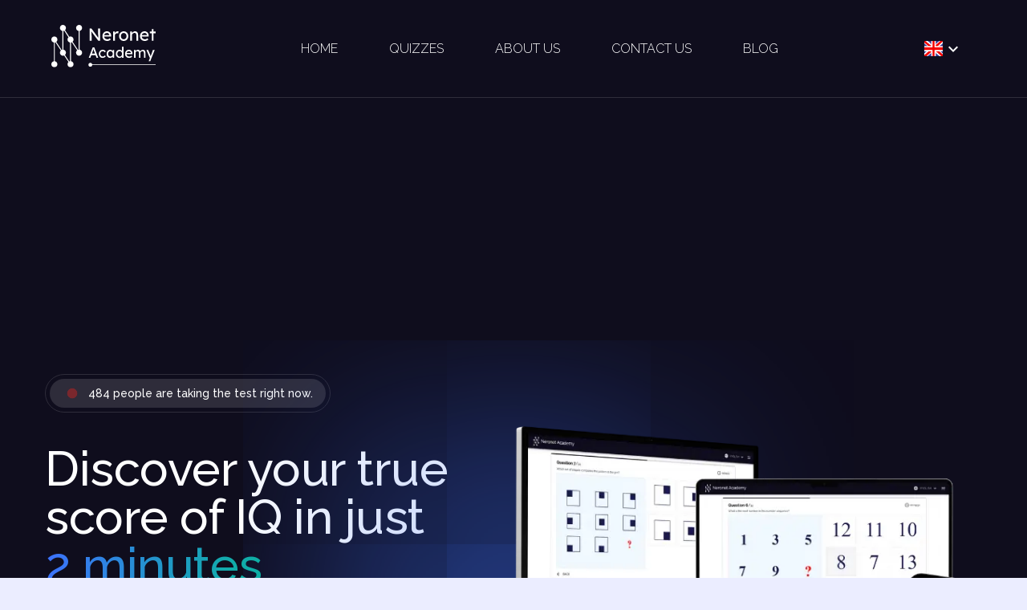

--- FILE ---
content_type: text/html; charset=utf-8
request_url: https://neronet-academy.com/tag/%D8%A7%D9%84%D9%85%D8%A7%D9%84/
body_size: 27851
content:
<!DOCTYPE html><html lang=en-US dir=ltr xmlns:cc="http://creativecommons.org/ns#"><head><title>Neronet Global Tests - Neronet Academy</title><meta name="description" content="Neronet Global Tests - Neronet Academy" data-qmeta="description"><meta name="keywords" content="Neronet Global Tests - Neronet Academy" data-qmeta="keywords"><meta http-equiv="Content-Type" content="text/html; charset=UTF-8" data-qmeta="equiv"><meta property="og:title" content="Neronet Global Tests - Neronet Academy" data-qmeta="ogTitle"><meta property="og:type" content="website" data-qmeta="ogType"><meta property="og:site_name" content="Neronet Academy" data-qmeta="ogSiteName"><link rel="alternate" hreflang="x-default" href="https://neronet-academy.com/" data-qmeta="0"><link rel="alternate" hreflang="ar" href="https://neronet-academy.com/?lang=ar" data-qmeta="1"><link rel="alternate" hreflang="de" href="https://neronet-academy.com/?lang=de" data-qmeta="2"><link rel="alternate" hreflang="es" href="https://neronet-academy.com/?lang=es" data-qmeta="3"><link rel="alternate" hreflang="fr" href="https://neronet-academy.com/?lang=fr" data-qmeta="4"><link rel="alternate" hreflang="it" href="https://neronet-academy.com/?lang=it" data-qmeta="5"><link rel="alternate" hreflang="nl" href="https://neronet-academy.com/?lang=nl" data-qmeta="6"><link rel="alternate" hreflang="sv" href="https://neronet-academy.com/?lang=sv" data-qmeta="7"><link rel="alternate" hreflang="tr" href="https://neronet-academy.com/?lang=tr" data-qmeta="8"><link rel="canonical" href="https://neronet-academy.com/" data-qmeta="9"><link rel="stylesheet" href="https://fonts.googleapis.com/icon?family=Material+Icons" data-qmeta="10"><script type="application/ld+json" data-qmeta="0">{"@context":"https://schema.org","@type":"EducationalOrganization","name":"Neronet Global Tests - Neronet Academy","url":"https://neronet-academy.com","logo":"https://neronet-academy.com/img/education-logo.png","sameAs":["https://www.facebook.com/neronetacademy","https://twitter.com/neronetacademy"]}</script><script type="application/ld+json" data-qmeta="1">{"@context":"https://schema.org","@type":"WebSite","name":"Neronet Global Tests - Neronet Academy","url":"https://neronet-academy.com"}</script><script type="application/ld+json" data-qmeta="2">{"@context":"https://schema.org","@type":"MobileApplication","name":"Neronet IQ Test - Brain Training","operatingSystem":"iOS, Android","applicationCategory":"EducationalApplication","offers":{"@type":"Offer","price":"0.00","priceCurrency":"USD"},"url":"https://neronet-academy.com","downloadUrl":["https://play.google.com/store/apps/details?id=com.neronet.test","https://apps.apple.com/us/app/iq-test-brain-training/id6748316484"],"screenshot":"https://neronet-academy.com/assets/iqtest-screenshot.jpg","aggregateRating":{"@type":"AggregateRating","ratingValue":"4.5","ratingCount":"850"}}</script><base href=/ ><meta charset=utf-8><meta name=format-detection content="telephone=no"><meta name=msapplication-tap-highlight content=no><meta name=viewport content="user-scalable=no,initial-scale=1,maximum-scale=1,minimum-scale=1,width=device-width"><link rel=icon type=image/png sizes=128x128 href=icons/favicon-128x128.png><link rel=icon type=image/png sizes=96x96 href=icons/favicon-96x96.png><link rel=icon type=image/png sizes=32x32 href=icons/favicon-32x32.png><link rel=icon type=image/png sizes=16x16 href=icons/favicon-16x16.png><link rel=icon type=image/ico href=favicon.ico><script>(function (w, d, s, l, i) {
      w[l] = w[l] || []; w[l].push({
        'gtm.start':
          new Date().getTime(), event: 'gtm.js'
      }); var f = d.getElementsByTagName(s)[0],
        j = d.createElement(s), dl = l != 'dataLayer' ? '&l=' + l : ''; j.async = true; j.src =
          'https://www.googletagmanager.com/gtm.js?id=' + i + dl; f.parentNode.insertBefore(j, f);
    })(window, document, 'script', 'dataLayer', 'GTM-WHD4377');</script> <link rel="stylesheet" href="/css/vendor.47a251c6.css"><link rel="stylesheet" href="/css/app.bfe187e0.css"><link rel="stylesheet" href="/css/346.6a59170d.css"><link rel="stylesheet" href="/css/353.4f647449.css"><link rel="stylesheet" href="/css/chunk-common.d1840870.css"></head><body class="desktop no-touch body--light" data-server-rendered action-scope="xyz"><noscript data-qmeta="default">This is content for browsers with no JS (or disabled JS)</noscript><script id="qmeta-init">window.__Q_META__={"title":"Neronet Global Tests - Neronet Academy","meta":{"description":{"name":"description","content":"Neronet Global Tests - Neronet Academy"},"keywords":{"name":"keywords","content":"Neronet Global Tests - Neronet Academy"},"equiv":{"http-equiv":"Content-Type","content":"text/html; charset=UTF-8"},"ogTitle":{"property":"og:title","content":"Neronet Global Tests - Neronet Academy"},"ogType":{"property":"og:type","content":"website"},"ogSiteName":{"property":"og:site_name","content":"Neronet Academy"}},"link":[{"rel":"alternate","hreflang":"x-default","href":"https://neronet-academy.com/"},{"rel":"alternate","hreflang":"ar","href":"https://neronet-academy.com/?lang=ar"},{"rel":"alternate","hreflang":"de","href":"https://neronet-academy.com/?lang=de"},{"rel":"alternate","hreflang":"es","href":"https://neronet-academy.com/?lang=es"},{"rel":"alternate","hreflang":"fr","href":"https://neronet-academy.com/?lang=fr"},{"rel":"alternate","hreflang":"it","href":"https://neronet-academy.com/?lang=it"},{"rel":"alternate","hreflang":"nl","href":"https://neronet-academy.com/?lang=nl"},{"rel":"alternate","hreflang":"sv","href":"https://neronet-academy.com/?lang=sv"},{"rel":"alternate","hreflang":"tr","href":"https://neronet-academy.com/?lang=tr"},{"rel":"canonical","href":"https://neronet-academy.com/"},{"rel":"stylesheet","href":"https://fonts.googleapis.com/icon?family=Material+Icons"}],"htmlAttr":{"xmlns:cc":"http://creativecommons.org/ns#","lang":"en"},"bodyAttr":{"action-scope":"xyz"},"script":[{"type":"application/ld+json","innerHTML":"{\"@context\":\"https://schema.org\",\"@type\":\"EducationalOrganization\",\"name\":\"Neronet Global Tests - Neronet Academy\",\"url\":\"https://neronet-academy.com\",\"logo\":\"https://neronet-academy.com/img/education-logo.png\",\"sameAs\":[\"https://www.facebook.com/neronetacademy\",\"https://twitter.com/neronetacademy\"]}"},{"type":"application/ld+json","innerHTML":"{\"@context\":\"https://schema.org\",\"@type\":\"WebSite\",\"name\":\"Neronet Global Tests - Neronet Academy\",\"url\":\"https://neronet-academy.com\"}"},{"type":"application/ld+json","innerHTML":"{\"@context\":\"https://schema.org\",\"@type\":\"MobileApplication\",\"name\":\"Neronet IQ Test - Brain Training\",\"operatingSystem\":\"iOS, Android\",\"applicationCategory\":\"EducationalApplication\",\"offers\":{\"@type\":\"Offer\",\"price\":\"0.00\",\"priceCurrency\":\"USD\"},\"url\":\"https://neronet-academy.com\",\"downloadUrl\":[\"https://play.google.com/store/apps/details?id=com.neronet.test\",\"https://apps.apple.com/us/app/iq-test-brain-training/id6748316484\"],\"screenshot\":\"https://neronet-academy.com/assets/iqtest-screenshot.jpg\",\"aggregateRating\":{\"@type\":\"AggregateRating\",\"ratingValue\":\"4.5\",\"ratingCount\":\"850\"}}"}]}</script> <noscript><iframe src="https://www.googletagmanager.com/ns.html?id=GTM-WHD4377" height=0 width=0 style=display:none;visibility:hidden></iframe></noscript><div id=q-app><div class="q-layout q-layout--standard hide_scroll" style="min-height:0px;"><!----><!----><div class="q-page-container" style=""><!--[--><!--[--><!--[--><div class="q-drawer-container" data-v-f4fab438><div class="q-drawer__opener fixed-left" aria-hidden="true"></div><div class="fullscreen q-drawer__backdrop hidden" style="background-color:rgba(0,0,0,0);" aria-hidden="true"></div><aside class="q-drawer q-drawer--left q-drawer--bordered q-layout--prevent-focus fixed q-drawer--on-top q-drawer--mobile q-drawer--top-padding" style="width:300px;transform:translateX(-300px);"><div class="q-drawer__content fit scroll"><div class="q-list q-list--bordered q-list--separator" data-v-f4fab438><a class="q-item q-item-type row no-wrap q-router-link--exact-active q-router-link--active q-item--clickable q-link cursor-pointer q-focusable q-hoverable" style="" tabindex="0" href="/" data-v-f4fab438><div class="q-focus-helper" tabindex="-1"></div><div class="q-item__section column q-item__section--main justify-center" data-v-f4fab438>Home</div></a><a class="q-item q-item-type row no-wrap q-item--clickable q-link cursor-pointer q-focusable q-hoverable" style="" tabindex="0" href="/quizzes" data-v-f4fab438><div class="q-focus-helper" tabindex="-1"></div><div class="q-item__section column q-item__section--main justify-center" data-v-f4fab438>Quizzes</div></a><a class="q-item q-item-type row no-wrap q-item--clickable q-link cursor-pointer q-focusable q-hoverable" style="" tabindex="0" href="/about-us" data-v-f4fab438><div class="q-focus-helper" tabindex="-1"></div><div class="q-item__section column q-item__section--main justify-center" data-v-f4fab438>About us</div></a><a class="q-item q-item-type row no-wrap q-item--clickable q-link cursor-pointer q-focusable q-hoverable" style="" tabindex="0" href="/contact-us" data-v-f4fab438><div class="q-focus-helper" tabindex="-1"></div><div class="q-item__section column q-item__section--main justify-center" data-v-f4fab438>Contact Us</div></a><a class="q-item q-item-type row no-wrap q-item--clickable q-link cursor-pointer q-focusable q-hoverable" style="" tabindex="0" href="/blog" data-v-f4fab438><div class="q-focus-helper" tabindex="-1"></div><div class="q-item__section column q-item__section--main justify-center" data-v-f4fab438>Blog</div></a></div></div></aside></div><header class="q-header q-layout__section--marginal fixed-top bg-primary2 border-bottom-1-white text-black q-pa-lg no-shadow" style="" data-v-f4fab438><div class="maxScreen" data-v-f4fab438><div class="q-toolbar row no-wrap items-center" data-v-f4fab438><div class="q-toolbar row no-wrap items-center justify-between" data-v-f4fab438><div class="q-pr-md" data-v-f4fab438><a aria-current="page" href="/" class="router-link-active router-link-exact-active" data-v-f4fab438><img width="130" class="" src="/img/logo-white.8a2f4f1a.svg" data-v-f4fab438></a></div><div class="gt-xs" data-v-f4fab438><a class="q-btn q-btn-item non-selectable no-outline q-btn--flat q-btn--rectangle q-btn--rounded text-white q-btn--actionable q-focusable q-hoverable q-ma-md nav-link" style="" tabindex="0" href="/" data-v-f4fab438><span class="q-focus-helper"></span><span class="q-btn__content text-center col items-center q-anchor--skip justify-center row"><span class="block">Home</span></span></a><a class="q-btn q-btn-item non-selectable no-outline q-btn--flat q-btn--rectangle q-btn--rounded text-white q-btn--actionable q-focusable q-hoverable q-ma-md nav-link" style="" tabindex="0" href="/quizzes" data-v-f4fab438><span class="q-focus-helper"></span><span class="q-btn__content text-center col items-center q-anchor--skip justify-center row"><span class="block">Quizzes</span></span></a><a class="q-btn q-btn-item non-selectable no-outline q-btn--flat q-btn--rectangle q-btn--rounded text-white q-btn--actionable q-focusable q-hoverable q-ma-md nav-link" style="" tabindex="0" href="/about-us" data-v-f4fab438><span class="q-focus-helper"></span><span class="q-btn__content text-center col items-center q-anchor--skip justify-center row"><span class="block">About us</span></span></a><a class="q-btn q-btn-item non-selectable no-outline q-btn--flat q-btn--rectangle q-btn--rounded text-white q-btn--actionable q-focusable q-hoverable q-ma-md nav-link" style="" tabindex="0" href="/contact-us" data-v-f4fab438><span class="q-focus-helper"></span><span class="q-btn__content text-center col items-center q-anchor--skip justify-center row"><span class="block">Contact Us</span></span></a><a class="q-btn q-btn-item non-selectable no-outline q-btn--flat q-btn--rectangle q-btn--rounded text-white q-btn--actionable q-focusable q-hoverable q-ma-md nav-link" style="" tabindex="0" href="/blog" data-v-f4fab438><span class="q-focus-helper"></span><span class="q-btn__content text-center col items-center q-anchor--skip justify-center row"><span class="block">Blog</span></span></a></div><div class="nav-auth gt-xs" data-v-f4fab438><button class="q-btn q-btn-item non-selectable no-outline q-btn--flat q-btn--rectangle q-btn--rounded text-white q-btn--actionable q-focusable q-hoverable" style="" tabindex="0" type="button" data-v-f4fab438><span class="q-focus-helper"></span><span class="q-btn__content text-center col items-center q-anchor--skip justify-center row"><div class="q-avatar q-avatar--square" style="font-size:25px;" data-v-f4fab438><div class="q-avatar__content row flex-center overflow-hidden" style=""><div class="q-img q-img--menu flag-lang" style="" role="img" aria-label="flag" data-v-f4fab438><div style="padding-bottom:56.25%;"></div><div class="q-img__content absolute-full q-anchor--skip"></div></div></div></div><!----><i class="q-icon notranslate material-icons" style="" aria-hidden="true" role="img">expand_more</i></span></button></div><div class="lt-sm" data-v-f4fab438><button class="q-btn q-btn-item non-selectable no-outline q-btn--flat q-btn--rectangle q-btn--rounded text-white q-btn--actionable q-focusable q-hoverable" style="" tabindex="0" type="button" data-v-f4fab438><span class="q-focus-helper"></span><span class="q-btn__content text-center col items-center q-anchor--skip justify-center row"><div class="q-avatar q-avatar--square" style="font-size:25px;" data-v-f4fab438><div class="q-avatar__content row flex-center overflow-hidden" style=""><div class="q-img q-img--menu flag-lang" style="" role="img" aria-label="flag" data-v-f4fab438><div style="padding-bottom:56.25%;"></div><div class="q-img__content absolute-full q-anchor--skip"></div></div><!----></div></div><!----><i class="q-icon notranslate material-icons" style="" aria-hidden="true" role="img">expand_more</i></span></button></div></div><button class="q-btn q-btn-item non-selectable no-outline q-btn--standard q-btn--rectangle bg-white text-white q-btn--actionable q-focusable q-hoverable q-btn--dense lt-sm text-black" style="border-radius:6px;" tabindex="0" type="button" data-v-f4fab438><span class="q-focus-helper"></span><span class="q-btn__content text-center col items-center q-anchor--skip justify-center row"><i class="q-icon notranslate material-icons" style="" aria-hidden="true" role="img">menu</i></span></button></div></div><!----></header><!--]--><div class="banner_class q-pt-xl" data-v-82d7d3b6><div class="container maxScreen" data-v-82d7d3b6><div class="row" data-v-82d7d3b6><div class="col-12" data-v-82d7d3b6><div data-v-82d7d3b6><ins class="adsbygoogle" style="display:block;" data-ad-client="ca-pub-9653005764752290" data-ad-slot="2818221753" data-ad-format="auto" data-full-width-responsive="true"></ins></div></div></div><div class="row q-pa-md-lg q-pa-md" data-v-82d7d3b6><div class="col-md-6 col-12" data-v-82d7d3b6><div class="btn-border q-btn--rounded" data-v-82d7d3b6><button class="q-btn q-btn-item non-selectable no-outline q-btn--unelevated q-btn--rectangle q-btn--rounded bg-#2e2c3a text-white q-btn--actionable q-focusable q-hoverable q-btn--no-uppercase" style="background-color:#2e2c3a;" tabindex="0" type="button" data-v-82d7d3b6><span class="q-focus-helper"></span><span class="q-btn__content text-center col items-center q-anchor--skip justify-center row"><svg class="q-mr-sm puff-animation" width="24" height="24" viewbox="0 0 24 24" fill="none" xmlns="http://www.w3.org/2000/svg" data-v-82d7d3b6><rect width="24" height="24" rx="12" fill="#BB2424" data-v-82d7d3b6></rect></svg>471 people are taking the test right now.</span></button></div><h1 class="text-h2 text-weight-medium text-white" data-v-82d7d3b6>Discover your true score of IQ in just <div class="banner-text-color q-pb-sm" data-v-82d7d3b6>2 minutes</div></h1><a class="q-btn q-btn-item non-selectable no-outline q-btn--standard q-btn--rectangle q-btn--rounded bg-#3C72FC text-white q-btn--actionable q-focusable q-hoverable q-btn--no-uppercase q-pa-md q-pr-lg q-pl-lg" style="background:#3c72fc;" tabindex="0" href="/iq-test" data-v-82d7d3b6><span class="q-focus-helper"></span><span class="q-btn__content text-center col items-center q-anchor--skip justify-center row"><span class="block">Start certified test</span><i class="q-icon on-right notranslate material-icons" style="" aria-hidden="true" role="img">north_east</i></span></a><div class="row q-mt-xl" data-v-82d7d3b6><div class="col-md-3 col-4 text-subtitle1 text-white text-start" data-v-82d7d3b6><span class="text-h5 text-weight-medium text-start" data-v-82d7d3b6>30</span> Questions</div><div class="col-md-3 col-4 text-subtitle1 text-white text-start" data-v-82d7d3b6><span class="text-h5 text-weight-medium" data-v-82d7d3b6>100%</span> Accurate</div><div class="col-md-3 col-4 text-subtitle1 text-white text-start" data-v-82d7d3b6><span class="text-h5 text-weight-medium" data-v-82d7d3b6>5</span> Minutes Max</div></div></div><div class="col-md-6 col-12" data-v-82d7d3b6><div class="q-img q-img--menu" style="position:relative;z-index:1;" role="img" data-v-82d7d3b6><div style="padding-bottom:56.25%;"></div><div class="q-img__content absolute-full q-anchor--skip"></div></div></div></div></div></div><span class="curve" data-v-82d7d3b6></span><!--]--><div class="container maxScreen" style="" data-v-1da425d6><div class="row q-pa-md-lg q-pa-md" style="margin-top:-50px;z-index:1;position:relative;" data-v-1da425d6><div class="col-12 col-md-4" data-v-1da425d6><span class="text-h5 text-weight-bold" data-v-1da425d6>Trusted by <span style="color:#3c72fc;" data-v-1da425d6>+100</span><br data-v-1da425d6> Leading Company</span></div><div class="col-12 col-md-8" data-v-1da425d6><div class="flex-logo" data-v-1da425d6><div class="item-logo text-center" data-v-1da425d6><div class="q-img q-img--menu image-logo" style="" role="img" aria-label="logo" data-v-1da425d6><div style="padding-bottom:56.25%;"></div><div class="q-img__content absolute-full q-anchor--skip"></div></div></div><div class="item-logo text-center" data-v-1da425d6><div class="q-img q-img--menu image-logo" style="" role="img" aria-label="logo" data-v-1da425d6><div style="padding-bottom:56.25%;"></div><div class="q-img__content absolute-full q-anchor--skip"></div></div></div><div class="item-logo text-center" data-v-1da425d6><div class="q-img q-img--menu image-logo" style="width:100px;" role="img" aria-label="logo" data-v-1da425d6><div style="padding-bottom:56.25%;"></div><div class="q-img__content absolute-full q-anchor--skip"></div></div></div><div class="item-logo text-center" data-v-1da425d6><div class="q-img q-img--menu image-logo" style="" role="img" aria-label="logo" data-v-1da425d6><div style="padding-bottom:56.25%;"></div><div class="q-img__content absolute-full q-anchor--skip"></div></div></div></div></div></div></div><div class="q-pa-md line-cont maxScreen" data-v-3c3611b8><svg style="float:left;" width="22" height="22" viewBox="0 0 22 22" fill="none" xmlns="http://www.w3.org/2000/svg" data-v-3c3611b8><circle cx="11" cy="11" r="11" fill="#01C28B" data-v-3c3611b8></circle></svg><svg style="float:right;" width="22" height="22" viewBox="0 0 22 22" fill="none" xmlns="http://www.w3.org/2000/svg" data-v-3c3611b8><circle cx="11" cy="11" r="11" fill="#01C28B" data-v-3c3611b8></circle></svg><div class="line" data-v-3c3611b8></div></div><div class="container maxScreen" data-v-3204218e><div class="row q-pa-md" data-v-3204218e><div class="col-md-6 col-12 self-center" data-v-3204218e><h3 class="text-h3 text-weight-bold q-mb-md" data-v-3204218e>Real tests with high accuracy rate</h3><p style="color:#737373;" data-v-3204218e>Real-world tests demonstrate a high accuracy rate, reflecting the system&#39;s effectiveness in handling real data. These results are a testament to the excellent performance and practical application of the employed technologies.</p><ul class="accuracy-ul" data-v-3204218e><li data-v-3204218e><i class="q-icon eva eva-checkmark-outline" style="font-size:32px;color:#24bb4e;" aria-hidden="true" role="presentation" data-v-3204218e> </i> Multiple tests</li><li data-v-3204218e><i class="q-icon eva eva-checkmark-outline" style="font-size:32px;color:#24bb4e;" aria-hidden="true" role="presentation" data-v-3204218e> </i>Short time to complete</li><li data-v-3204218e><i class="q-icon eva eva-checkmark-outline" style="font-size:32px;color:#24bb4e;" aria-hidden="true" role="presentation" data-v-3204218e> </i>High accuracy of results</li></ul><a class="q-btn q-btn-item non-selectable no-outline q-btn--flat q-btn--rectangle q-btn--rounded text-white q-btn--actionable q-focusable q-hoverable q-btn--no-uppercase q-pa-md q-mt-md q-pr-lg q-pl-lg" style="background:#3c72fc;" tabindex="0" href="/iq-test" data-v-3204218e><span class="q-focus-helper"></span><span class="q-btn__content text-center col items-center q-anchor--skip justify-center row"><span class="block">Start certified test</span><i class="q-icon on-right notranslate material-icons" style="" aria-hidden="true" role="img">north_east</i></span></a></div><div class="col-md-6 col-12 self-center" data-v-3204218e><div class="q-img q-img--menu" style="" role="img" aria-label="image" data-v-3204218e><div style="padding-bottom:56.25%;"></div><div class="q-img__content absolute-full q-anchor--skip"></div></div></div></div></div><div class="container maxScreen" data-v-8af8c84c><div class="row q-pa-md row-border q-ma-md relative-position" style="margin-top:150px;" data-v-8af8c84c><div class="q-img q-img--menu top-photo" style="" role="img" aria-label="photo" data-v-8af8c84c><div style="padding-bottom:56.25%;"></div><div class="q-img__content absolute-full q-anchor--skip"></div></div><div class="q-img q-img--menu bottom-photo" style="" role="img" aria-label="photo" data-v-8af8c84c><div style="padding-bottom:56.25%;"></div><div class="q-img__content absolute-full q-anchor--skip"></div></div><div class="col-md-4 col-12" data-v-8af8c84c><div class="card-box" data-v-8af8c84c><p style="color:#3c72fc;" data-v-8af8c84c>IQ score details</p><h4 class="text-h4 text-weight-bold q-mt-sm q-mb-md text-capitalize" data-v-8af8c84c>Check your ranking</h4><!--[--><div class="row q-mt-lg" data-v-8af8c84c><div class="col-6" data-v-8af8c84c>130 and above</div><div class="col-6 text-end text-weight-bold" style="color: #24BB4E" data-v-8af8c84c>excellent</div></div><div class="row q-mt-lg" data-v-8af8c84c><div class="col-6" data-v-8af8c84c>120 - 129</div><div class="col-6 text-end text-weight-bold" style="color: #2BBB24" data-v-8af8c84c>very good</div></div><div class="row q-mt-lg" data-v-8af8c84c><div class="col-6" data-v-8af8c84c>110 - 119</div><div class="col-6 text-end text-weight-bold" style="color: #5EBB24" data-v-8af8c84c>above average</div></div><div class="row q-mt-lg" data-v-8af8c84c><div class="col-6" data-v-8af8c84c>90 - 109</div><div class="col-6 text-end text-weight-bold" style="color: #90BB24" data-v-8af8c84c>middle</div></div><div class="row q-mt-lg" data-v-8af8c84c><div class="col-6" data-v-8af8c84c>80 - 89</div><div class="col-6 text-end text-weight-bold" style="color: #BBB324" data-v-8af8c84c>Below average</div></div><div class="row q-mt-lg" data-v-8af8c84c><div class="col-6" data-v-8af8c84c>70 - 79</div><div class="col-6 text-end text-weight-bold" style="color: #BB8124" data-v-8af8c84c>Close minimum</div></div><div class="row q-mt-lg" data-v-8af8c84c><div class="col-6" data-v-8af8c84c>69 and under</div><div class="col-6 text-end text-weight-bold" style="color: #BB3524" data-v-8af8c84c>very low</div></div><!--]--><a class="q-btn q-btn-item non-selectable no-outline q-btn--flat q-btn--rectangle q-btn--rounded text-white q-btn--actionable q-focusable q-hoverable q-btn--no-uppercase q-pa-md q-mt-xl q-pr-lg q-pl-lg full-width" style="background:#3c72fc;" tabindex="0" href="/iq-test" data-v-8af8c84c><span class="q-focus-helper"></span><span class="q-btn__content text-center col items-center q-anchor--skip justify-center row"><span class="block">Start certified test</span><i class="q-icon on-right notranslate material-icons" style="" aria-hidden="true" role="img">north_east</i></span></a></div></div><div class="col-md-8 col-12 text-center self-center relative-position" data-v-8af8c84c><div class="q-img q-img--menu chart-img" style="width:85%;" role="img" aria-label="chart" data-v-8af8c84c><div style="padding-bottom:56.25%;"></div><div class="q-img__content absolute-full q-anchor--skip"></div></div></div></div></div><!--[--><div class="container maxScreen"><div class="row q-pa-md q-mt-xl" style="margin-top:100px;"><div class="col-md-8 col-12 q-mb-lg"><h3 class="text-h3 text-weight-bold">See what the trainees said about the tests</h3></div></div></div><div class="row"><div class="col-12"><div class="splide slider_class" aria-label="My Favorite Images"><div class="splide__track"><ul class="splide__list"><!--[--><!--[--><li class="splide__slide"><!--[--><div class="q-card my-card no-shadow"><div class="q-card__section q-card__section--vert"><div class="q-item q-item-type row no-wrap" style=""><div class="q-item__section column q-item__section--side justify-center q-item__section--avatar"><div class="q-avatar" style=""><div class="q-avatar__content row flex-center overflow-hidden" style=""><img src="https://cdn.quasar.dev/img/boy-avatar.png"></div></div></div><div class="q-item__section column q-item__section--main justify-center"><div style="" class="q-item__label">Emily Johnson</div><div style="" class="q-item__label q-item__label--caption text-caption">Product Designer</div></div></div><p class="q-mb-xs"> &quot; The IQ test was quick and insightful. It helped me understand my cognitive strengths and areas for improvement.&quot; </p></div></div><!--]--></li><li class="splide__slide"><!--[--><div class="q-card my-card no-shadow"><div class="q-card__section q-card__section--vert"><div class="q-item q-item-type row no-wrap" style=""><div class="q-item__section column q-item__section--side justify-center q-item__section--avatar"><div class="q-avatar" style=""><div class="q-avatar__content row flex-center overflow-hidden" style=""><img src="https://cdn.quasar.dev/img/boy-avatar.png"></div></div></div><div class="q-item__section column q-item__section--main justify-center"><div style="" class="q-item__label">Michael Smith</div><div style="" class="q-item__label q-item__label--caption text-caption">Designer</div></div></div><p class="q-mb-xs"> &quot; A highly accurate and engaging test. It only took a few minutes, but the results were very revealing.&quot; </p></div></div><!--]--></li><li class="splide__slide"><!--[--><div class="q-card my-card no-shadow"><div class="q-card__section q-card__section--vert"><div class="q-item q-item-type row no-wrap" style=""><div class="q-item__section column q-item__section--side justify-center q-item__section--avatar"><div class="q-avatar" style=""><div class="q-avatar__content row flex-center overflow-hidden" style=""><img src="https://cdn.quasar.dev/img/boy-avatar.png"></div></div></div><div class="q-item__section column q-item__section--main justify-center"><div style="" class="q-item__label">Sarah Williams</div><div style="" class="q-item__label q-item__label--caption text-caption">Student</div></div></div><p class="q-mb-xs"> &quot;I loved how the test was both challenging and fun. The detailed report was very useful.&quot; </p></div></div><!--]--></li><li class="splide__slide"><!--[--><div class="q-card my-card no-shadow"><div class="q-card__section q-card__section--vert"><div class="q-item q-item-type row no-wrap" style=""><div class="q-item__section column q-item__section--side justify-center q-item__section--avatar"><div class="q-avatar" style=""><div class="q-avatar__content row flex-center overflow-hidden" style=""><img src="https://cdn.quasar.dev/img/boy-avatar.png"></div></div></div><div class="q-item__section column q-item__section--main justify-center"><div style="" class="q-item__label">David Brown</div><div style="" class="q-item__label q-item__label--caption text-caption">Teacher</div></div></div><p class="q-mb-xs"> &quot;Great experience! The test results gave me a clear picture of my IQ and how I compare with others.&quot; </p></div></div><!--]--></li><li class="splide__slide"><!--[--><div class="q-card my-card no-shadow"><div class="q-card__section q-card__section--vert"><div class="q-item q-item-type row no-wrap" style=""><div class="q-item__section column q-item__section--side justify-center q-item__section--avatar"><div class="q-avatar" style=""><div class="q-avatar__content row flex-center overflow-hidden" style=""><img src="https://cdn.quasar.dev/img/boy-avatar.png"></div></div></div><div class="q-item__section column q-item__section--main justify-center"><div style="" class="q-item__label">Jessica Taylor</div><div style="" class="q-item__label q-item__label--caption text-caption">Manager</div></div></div><p class="q-mb-xs"> &quot;The test was straightforward and the results were spot on. Highly recommend for anyone curious about their IQ.&quot; </p></div></div><!--]--></li><!--]--><!--]--></ul></div></div></div></div><!--]--><div class="container maxScreen" data-v-5778b1bc><div class="row q-pa-md q-mt-xl" data-v-5778b1bc><div class="col-md-6 col-12 self-center" data-v-5778b1bc><div class="q-img q-img--menu" style="" role="img" aria-label="image" data-v-5778b1bc><div style="padding-bottom:56.25%;"></div><div class="q-img__content absolute-full q-anchor--skip"></div></div></div><div class="col-md-6 col-12 self-center" data-v-5778b1bc><h3 class="text-h3 text-weight-bold q-mb-md" data-v-5778b1bc>Start knowing <span style="color:#3c72fc;" data-v-5778b1bc>yourself</span> and your mind more and how to develop it</h3><ul class="accuracy-ul" data-v-5778b1bc><li data-v-5778b1bc><i class="q-icon eva eva-checkmark-outline" style="font-size:32px;color:#24bb4e;" aria-hidden="true" role="presentation" data-v-5778b1bc> </i> Discover your strengths and weaknesses.</li><li data-v-5778b1bc><i class="q-icon eva eva-checkmark-outline" style="font-size:32px;color:#24bb4e;" aria-hidden="true" role="presentation" data-v-5778b1bc> </i>Compare yourself to the average.</li><li data-v-5778b1bc><i class="q-icon eva eva-checkmark-outline" style="font-size:32px;color:#24bb4e;" aria-hidden="true" role="presentation" data-v-5778b1bc> </i>Get tips to improve your mental skills.</li></ul><a class="q-btn q-btn-item non-selectable no-outline q-btn--flat q-btn--rectangle q-btn--rounded text-white q-btn--actionable q-focusable q-hoverable q-btn--no-uppercase q-pa-md q-mt-md q-pr-lg q-pl-lg" style="background:#3c72fc;" tabindex="0" href="/iq-test" data-v-5778b1bc><span class="q-focus-helper"></span><span class="q-btn__content text-center col items-center q-anchor--skip justify-center row"><span class="block">Start certified test</span><i class="q-icon on-right notranslate material-icons" style="" aria-hidden="true" role="img">north_east</i></span></a></div></div></div><div class="container maxScreen"><div class="row q-pa-md justify-center q-mt-xl"><div class="col-md-5 col-12 text-center"><h3 class="text-h3 text-weight-bold q-mb-none">Frequently Asked Questions:</h3></div></div><div class="row q-pa-md justify-center faq-bg"><div class="col-md-8 col-12"><!--[--><div class="q-mb-lg"><div class="q-expansion-item q-item-type q-expansion-item--expanded q-expansion-item--standard bg-white rounded q-pa-sm" style="border-radius:5px;"><div class="q-expansion-item__container relative-position"><div class="q-item q-item-type row no-wrap q-item--clickable q-link cursor-pointer q-focusable q-hoverable text-weight-bold text-h6" style="" tabindex="0"><div class="q-focus-helper" tabindex="-1"></div><div class="q-item__section column q-item__section--main justify-center"><div style="" class="q-item__label">What types of tests do you offer?</div><!----></div><div class="q-item__section column q-item__section--side justify-center q-focusable relative-position cursor-pointer color_icon"><i class="q-icon notranslate material-icons q-expansion-item__toggle-icon q-expansion-item__toggle-icon--rotated" style="" aria-hidden="true" role="presentation">add</i></div></div><div class="q-expansion-item__content relative-position" style=""><div class="q-card round"><div class="q-card__section q-card__section--vert">We offer multiple tests that measure a variety of skills and abilities.</div></div></div><hr class="q-separator q-separator--horizontal q-expansion-item__border q-expansion-item__border--top absolute-top" style="" aria-orientation="horizontal"><hr class="q-separator q-separator--horizontal q-expansion-item__border q-expansion-item__border--bottom absolute-bottom" style="" aria-orientation="horizontal"></div></div></div><div class="q-mb-lg"><div class="q-expansion-item q-item-type q-expansion-item--collapsed q-expansion-item--standard bg-white rounded q-pa-sm" style="border-radius:5px;"><div class="q-expansion-item__container relative-position"><div class="q-item q-item-type row no-wrap q-item--clickable q-link cursor-pointer q-focusable q-hoverable text-weight-bold text-h6" style="" tabindex="0"><div class="q-focus-helper" tabindex="-1"></div><div class="q-item__section column q-item__section--main justify-center"><div style="" class="q-item__label">How long does it take to complete a test?</div><!----></div><div class="q-item__section column q-item__section--side justify-center q-focusable relative-position cursor-pointer color_icon"><i class="q-icon notranslate material-icons q-expansion-item__toggle-icon" style="" aria-hidden="true" role="presentation">add</i></div></div><div class="q-expansion-item__content relative-position" style="display:none;"><div class="q-card round"><div class="q-card__section q-card__section--vert">The tests usually take between 2 to 5 minutes to complete.</div></div></div><hr class="q-separator q-separator--horizontal q-expansion-item__border q-expansion-item__border--top absolute-top" style="" aria-orientation="horizontal"><hr class="q-separator q-separator--horizontal q-expansion-item__border q-expansion-item__border--bottom absolute-bottom" style="" aria-orientation="horizontal"></div></div></div><div class="q-mb-lg"><div class="q-expansion-item q-item-type q-expansion-item--collapsed q-expansion-item--standard bg-white rounded q-pa-sm" style="border-radius:5px;"><div class="q-expansion-item__container relative-position"><div class="q-item q-item-type row no-wrap q-item--clickable q-link cursor-pointer q-focusable q-hoverable text-weight-bold text-h6" style="" tabindex="0"><div class="q-focus-helper" tabindex="-1"></div><div class="q-item__section column q-item__section--main justify-center"><div style="" class="q-item__label">How accurate are the test results?</div><!----></div><div class="q-item__section column q-item__section--side justify-center q-focusable relative-position cursor-pointer color_icon"><i class="q-icon notranslate material-icons q-expansion-item__toggle-icon" style="" aria-hidden="true" role="presentation">add</i></div></div><div class="q-expansion-item__content relative-position" style="display:none;"><div class="q-card round"><div class="q-card__section q-card__section--vert">Our tests are highly accurate and provide a reliable assessment of your abilities.</div></div></div><hr class="q-separator q-separator--horizontal q-expansion-item__border q-expansion-item__border--top absolute-top" style="" aria-orientation="horizontal"><hr class="q-separator q-separator--horizontal q-expansion-item__border q-expansion-item__border--bottom absolute-bottom" style="" aria-orientation="horizontal"></div></div></div><div class="q-mb-lg"><div class="q-expansion-item q-item-type q-expansion-item--collapsed q-expansion-item--standard bg-white rounded q-pa-sm" style="border-radius:5px;"><div class="q-expansion-item__container relative-position"><div class="q-item q-item-type row no-wrap q-item--clickable q-link cursor-pointer q-focusable q-hoverable text-weight-bold text-h6" style="" tabindex="0"><div class="q-focus-helper" tabindex="-1"></div><div class="q-item__section column q-item__section--main justify-center"><div style="" class="q-item__label">How can I use the results to improve my skills?</div><!----></div><div class="q-item__section column q-item__section--side justify-center q-focusable relative-position cursor-pointer color_icon"><i class="q-icon notranslate material-icons q-expansion-item__toggle-icon" style="" aria-hidden="true" role="presentation">add</i></div></div><div class="q-expansion-item__content relative-position" style="display:none;"><div class="q-card round"><div class="q-card__section q-card__section--vert">After receiving your results, you&#39;ll be able to identify your strengths and weaknesses and get tips to enhance your mental skills.</div></div></div><hr class="q-separator q-separator--horizontal q-expansion-item__border q-expansion-item__border--top absolute-top" style="" aria-orientation="horizontal"><hr class="q-separator q-separator--horizontal q-expansion-item__border q-expansion-item__border--bottom absolute-bottom" style="" aria-orientation="horizontal"></div></div></div><div class="q-mb-lg"><div class="q-expansion-item q-item-type q-expansion-item--collapsed q-expansion-item--standard bg-white rounded q-pa-sm" style="border-radius:5px;"><div class="q-expansion-item__container relative-position"><div class="q-item q-item-type row no-wrap q-item--clickable q-link cursor-pointer q-focusable q-hoverable text-weight-bold text-h6" style="" tabindex="0"><div class="q-focus-helper" tabindex="-1"></div><div class="q-item__section column q-item__section--main justify-center"><div style="" class="q-item__label">Can I compare my results with others?</div><!----></div><div class="q-item__section column q-item__section--side justify-center q-focusable relative-position cursor-pointer color_icon"><i class="q-icon notranslate material-icons q-expansion-item__toggle-icon" style="" aria-hidden="true" role="presentation">add</i></div></div><div class="q-expansion-item__content relative-position" style="display:none;"><div class="q-card round"><div class="q-card__section q-card__section--vert">Yes, you can compare your results with the average to see where you stand among others.</div></div></div><hr class="q-separator q-separator--horizontal q-expansion-item__border q-expansion-item__border--top absolute-top" style="" aria-orientation="horizontal"><hr class="q-separator q-separator--horizontal q-expansion-item__border q-expansion-item__border--bottom absolute-bottom" style="" aria-orientation="horizontal"></div></div></div><!--]--></div></div></div><div class="container maxScreen" data-v-da69d2b8><div class="row q-pa-md q-mt-xl justify-center" data-v-da69d2b8><div class="col-md-12 col-12" data-v-da69d2b8><div class="card_div text-white" data-v-da69d2b8><div class="row" data-v-da69d2b8><div class="col-md-6 col-12 self-center" data-v-da69d2b8><h4 class="text-h4 text-weight-bold" data-v-da69d2b8>Start now to discover yourself and enhance your mental skills!</h4></div><div class="col-md-6 col-12 text-center self-center" data-v-da69d2b8><a class="q-btn q-btn-item non-selectable no-outline q-btn--flat q-btn--rectangle q-btn--rounded q-btn--actionable q-focusable q-hoverable q-btn--no-uppercase q-pa-md q-pr-xl q-pl-xl no-shadow" style="background:white;color:black;" tabindex="0" href="/iq-test" data-v-da69d2b8><span class="q-focus-helper"></span><span class="q-btn__content text-center col items-center q-anchor--skip justify-center row"><span class="block">Start certified test</span><i class="q-icon on-right notranslate material-icons" style="" aria-hidden="true" role="img">north_east</i></span></a></div></div></div></div></div></div><div class="bg-white footer-div" style="padding-top:150px;padding-bottom:70px;margin-top:-100px;" data-v-4cd6f2bc><div class="container footer-cont maxScreen" data-v-4cd6f2bc><div class="row q-pa-md" data-v-4cd6f2bc><div class="col-md-3 col-12 q-pl-lg q-pr-lg" data-v-4cd6f2bc><div class="q-img q-img--menu" style="width:200px;" role="img" data-v-4cd6f2bc><div style="padding-bottom:56.25%;"></div><div class="q-img__content absolute-full q-anchor--skip"></div></div><p class="q-pt-md" data-v-4cd6f2bc>Neronet: Accurate performance assessment and personality analysis through engaging tests.</p><br data-v-4cd6f2bc></div><div class="col-md-8 col-12 q-pl-lg q-pr-lg self-end" data-v-4cd6f2bc><div class="q-list row items-center justify-center" data-v-4cd6f2bc><!--[--><a class="q-item q-item-type row no-wrap q-item--clickable q-link cursor-pointer q-focusable q-hoverable" style="" tabindex="0" href="/" data-v-4cd6f2bc><div class="q-focus-helper" tabindex="-1"></div><div class="q-item__section column q-item__section--main justify-center" style="color:#737373;" data-v-4cd6f2bc>Home</div></a><a class="q-item q-item-type row no-wrap q-item--clickable q-link cursor-pointer q-focusable q-hoverable" style="" tabindex="0" href="/about-us" data-v-4cd6f2bc><div class="q-focus-helper" tabindex="-1"></div><div class="q-item__section column q-item__section--main justify-center" style="color:#737373;" data-v-4cd6f2bc>About Us</div></a><a class="q-item q-item-type row no-wrap q-item--clickable q-link cursor-pointer q-focusable q-hoverable" style="" tabindex="0" href="/contact-us" data-v-4cd6f2bc><div class="q-focus-helper" tabindex="-1"></div><div class="q-item__section column q-item__section--main justify-center" style="color:#737373;" data-v-4cd6f2bc>Contact Us</div></a><a class="q-item q-item-type row no-wrap q-item--clickable q-link cursor-pointer q-focusable q-hoverable" style="" tabindex="0" href="/quizzes" data-v-4cd6f2bc><div class="q-focus-helper" tabindex="-1"></div><div class="q-item__section column q-item__section--main justify-center" style="color:#737373;" data-v-4cd6f2bc>Quizzes</div></a><a class="q-item q-item-type row no-wrap q-item--clickable q-link cursor-pointer q-focusable q-hoverable" style="" tabindex="0" href="https://neronet-academy.com/test/" data-v-4cd6f2bc><div class="q-focus-helper" tabindex="-1"></div><div class="q-item__section column q-item__section--main justify-center" style="color:#737373;" data-v-4cd6f2bc>Blog</div></a><a class="q-item q-item-type row no-wrap q-item--clickable q-link cursor-pointer q-focusable q-hoverable" style="" tabindex="0" href="/privacy-policy" data-v-4cd6f2bc><div class="q-focus-helper" tabindex="-1"></div><div class="q-item__section column q-item__section--main justify-center" style="color:#737373;" data-v-4cd6f2bc>Privacy Policy</div></a><a class="q-item q-item-type row no-wrap q-item--clickable q-link cursor-pointer q-focusable q-hoverable" style="" tabindex="0" href="/terms" data-v-4cd6f2bc><div class="q-focus-helper" tabindex="-1"></div><div class="q-item__section column q-item__section--main justify-center" style="color:#737373;" data-v-4cd6f2bc>Terms</div></a><!--]--></div><div class="d-block app-download-div" style="padding-bottom:70px;" data-v-4cd6f2bc data-v-454b99e1><div class="app-download-section d-block" data-v-454b99e1><div class="download-title" data-v-454b99e1>Get the App</div><div class="app-download-actions" data-v-454b99e1><a class="q-btn q-btn-item non-selectable no-outline q-btn--unelevated q-btn--rectangle bg-primary text-white q-btn--actionable q-focusable q-hoverable q-btn--no-uppercase app-btn" style="" tabindex="0" href="https://play.google.com/store/apps/details?id=com.neronet.test" target="_blank" data-v-454b99e1><span class="q-focus-helper"></span><span class="q-btn__content text-center col items-center q-anchor--skip justify-center row"><i class="q-icon on-left notranslate material-icons" style="" aria-hidden="true" role="img">shop</i><span class="block">Download for Android</span></span></a><a class="q-btn q-btn-item non-selectable no-outline q-btn--unelevated q-btn--rectangle bg-primary text-white q-btn--actionable q-focusable q-hoverable q-btn--no-uppercase app-btn" style="" tabindex="0" href="https://apps.apple.com/us/app/iq-test-brain-training/id6748316484" target="_blank" data-v-454b99e1><span class="q-focus-helper"></span><span class="q-btn__content text-center col items-center q-anchor--skip justify-center row"><i class="q-icon on-left notranslate material-icons" style="" aria-hidden="true" role="img">apple</i><span class="block">Download for iPhone</span></span></a></div></div></div></div></div></div></div><!--]--></div></div></div><script>window.__INITIAL_STATE__={"setLanguages":{"lang":""},"Quiz":{"QuizConfig":"","Quiz":"","Answers":[],"ResultCode":"","Result":"","Test":"","getALL":{"quiz":[{"id":29,"title":"IQ Test Academy: Accurate Online IQ Test [2025]","description":"\u003Cdiv\u003E\u003Cdiv\u003E\u003Cb\u003EWhat are IQ Tests?\u003C\u002Fb\u003E\u003C\u002Fdiv\u003E\u003C\u002Fdiv\u003E\u003Cdiv\u003EAn IQ test, or Intelligence Quotient test, is basically a way to see how smart someone is by asking a bunch of questions. The score you get gives you an idea of how your thinking skills stack up against others. The average score is set at 100, so if you score higher than that, it means you’re doing better than most folks. If your score is lower than 100, it suggests the opposite.\u003C\u002Fdiv\u003E\u003Cdiv\u003E\u003Cbr\u003E\u003C\u002Fdiv\u003E\u003Cdiv\u003E\u003Cb\u003EDifferent Kinds of IQ Tests\u003C\u002Fb\u003E\u003C\u002Fdiv\u003E\u003Cdiv\u003EThere are quite a few types of IQ tests out there. One interesting one is the Culture Fair Intelligence Test. It's got non-verbal questions that are great for people who don’t speak English. This test tries to cut out cultural biases, giving a fairer picture of intelligence across different backgrounds. On the flip side, traditional IQ tests usually have questions that involve words, numbers, logic, and spatial reasoning, which tend to appeal to a wider range of people.\u003C\u002Fdiv\u003E\u003Cdiv\u003E\u003Cbr\u003E\u003C\u002Fdiv\u003E\u003Cdiv\u003EYou can also find IQ tests that are different lengths. Some short tests have around 25 questions and can be taken for a small fee, while there are longer ones with about 44 questions. Both options let you figure out where your IQ stands compared to others, both nationally and globally.\u003C\u002Fdiv\u003E\u003Cdiv\u003E\u003Cbr\u003E\u003C\u002Fdiv\u003E\u003Cdiv\u003E\u003Cb\u003EWhat’s Considered a Good IQ Score?\u003C\u002Fb\u003E\u003C\u002Fdiv\u003E\u003Cdiv\u003EA good IQ score is often seen as falling between 85 and 115. About 2% of folks score below 69, which is pretty hard to measure with standard tests. On the other hand, scores above 150 are really rare and can be tough to confirm because you’d need a big group for reference.\u003C\u002Fdiv\u003E\u003Cdiv\u003E\u003Cbr\u003E\u003C\u002Fdiv\u003E\u003Cdiv\u003E\u003Cb\u003EDoes Practice Help with IQ Testing?\u003C\u002Fb\u003E\u003C\u002Fdiv\u003E\u003Cdiv\u003EWhile you can practice for IQ tests, it's important to remember that this won't really make you smarter. That said, getting used to different types of questions can help you do better on certain tests, like those for job applications.\u003C\u002Fdiv\u003E\u003Cdiv\u003E\u003Cbr\u003E\u003C\u002Fdiv\u003E\u003Cdiv\u003E\u003Cb\u003EWrapping It Up\u003C\u002Fb\u003E\u003C\u002Fdiv\u003E\u003Cdiv\u003ETaking an IQ test can be a cool way to look at your thinking skills. There are plenty of free tests available, so you don’t have to worry about signing up or paying anything. By knowing the different types of tests and what a good score looks like, you can get yourself ready for any future tests.\u003C\u002Fdiv\u003E","question_bottom":"\u003Cdiv\u003E\u003Cb\u003EWhat are IQ Tests?\u003C\u002Fb\u003E\u003C\u002Fdiv\u003E\u003Cdiv\u003EAn IQ test, or Intelligence Quotient test, is basically a way to see how smart someone is by asking a bunch of questions. The score you get gives you an idea of how your thinking skills stack up against others. The average score is set at 100, so if you score higher than that, it means you’re doing better than most folks. If your score is lower than 100, it suggests the opposite.\u003C\u002Fdiv\u003E\u003Cdiv\u003E\u003Cbr\u003E\u003C\u002Fdiv\u003E\u003Cdiv\u003E\u003Cb\u003EDifferent Kinds of IQ Tests\u003C\u002Fb\u003E\u003C\u002Fdiv\u003E\u003Cdiv\u003EThere are quite a few types of IQ tests out there. One interesting one is the Culture Fair Intelligence Test. It's got non-verbal questions that are great for people who don’t speak English. This test tries to cut out cultural biases, giving a fairer picture of intelligence across different backgrounds. On the flip side, traditional IQ tests usually have questions that involve words, numbers, logic, and spatial reasoning, which tend to appeal to a wider range of people.\u003C\u002Fdiv\u003E\u003Cdiv\u003E\u003Cbr\u003E\u003C\u002Fdiv\u003E\u003Cdiv\u003EYou can also find IQ tests that are different lengths. Some short tests have around 25 questions and can be taken for a small fee, while there are longer ones with about 44 questions. Both options let you figure out where your IQ stands compared to others, both nationally and globally.\u003C\u002Fdiv\u003E","image":"images\u002Fquiz\u002FUBKXW1T0kIzRC5xheYtoeKBnynBVZ1erBGzZR2b9.jpg","time":20,"number_of_use":94203,"rate":5,"type":"free","answer_view_type":null,"question_view_type":"default_with_answers","keywords":"[\"IQ\",\"IQ Test\",\"Neronet\"]","meta_description":"اختبر ذكاءك الآن مجانًا مع اختبار IQ شامل وممتع باللغة العربية! اكتشف معدل ذكائك من خلال أسئلة متنوعة تقيس التفكير المنطقي، حل المشكلات وسرعة الإدراك.","slug":"iq-test","questions_count":20,"ads_status":1},{"id":38,"title":"Test Your German Language","description":"\u003Cspan id=\"docs-internal-guid-cfbc5458-7fff-6ae3-3755-c3f72251d64b\"\u003E\u003Cp dir=\"ltr\" style=\"line-height:1.38;margin-top:0pt;margin-bottom:0pt;\"\u003E\u003Cspan style=\"font-size: 11pt; font-family: Arial, sans-serif; background-color: transparent; font-variant-numeric: normal; font-variant-east-asian: normal; font-variant-alternates: normal; font-variant-position: normal; font-variant-emoji: normal; vertical-align: baseline; white-space-collapse: preserve;\"\u003EIf you're looking to assess your German skills, it's important to test your German language proficiency to understand where you stand. Whether you're a beginner or looking to advance to higher levels, taking a German language placement test can help you determine your current level and guide you to the right learning path. This test evaluates your understanding of grammar, vocabulary, and comprehension, giving you a clearer picture of your language abilities. By taking these tests, you can better focus your efforts and track your progress in mastering the German language.\u003C\u002Fspan\u003E\u003C\u002Fp\u003E\u003Cbr\u003E\u003Cp dir=\"ltr\" style=\"line-height:1.38;margin-top:0pt;margin-bottom:0pt;\"\u003E\u003Cspan style=\"font-size: 16pt; font-family: Arial, sans-serif; background-color: transparent; font-weight: 700; font-variant-numeric: normal; font-variant-east-asian: normal; font-variant-alternates: normal; font-variant-position: normal; font-variant-emoji: normal; vertical-align: baseline; white-space-collapse: preserve;\"\u003EThe Importance of the Placement Test German Language\u003C\u002Fspan\u003E\u003C\u002Fp\u003E\u003Cbr\u003E\u003Cp dir=\"ltr\" style=\"line-height:1.38;margin-top:0pt;margin-bottom:0pt;\"\u003E\u003Cspan style=\"font-size: 11pt; font-family: Arial, sans-serif; background-color: transparent; font-variant-numeric: normal; font-variant-east-asian: normal; font-variant-alternates: normal; font-variant-position: normal; font-variant-emoji: normal; vertical-align: baseline; white-space-collapse: preserve;\"\u003EThe German assessment test is an essential tool for evaluating your language proficiency and determining the next steps in your language learning journey. It provides a clear understanding of your current skill level and helps you identify areas that need improvement. Whether you're a beginner or looking to enhance your existing skills, a German language assessment test offers a comprehensive evaluation of your reading, writing, speaking, and listening abilities. A placement test for German language is particularly useful for determining the appropriate course level for your learning, ensuring that you're placed in a class that matches your abilities. Additionally, a German language level test helps measure your progress and ensures you're ready to move to the next level. For those who prefer a more flexible approach, you can take a German level test online, which allows you to assess your proficiency at your convenience. Many platforms offer a German language test online, making it easy to test your German online and receive instant feedback. If you're unsure about your current skill level, you can simply test your German level online to get an accurate assessment and plan your next steps in language learning.\u003C\u002Fspan\u003E\u003C\u002Fp\u003E\u003Cbr\u003E\u003Cp dir=\"ltr\" style=\"line-height:1.38;margin-top:0pt;margin-bottom:0pt;\"\u003E\u003Cspan style=\"font-size: 16pt; font-family: Arial, sans-serif; background-color: transparent; font-weight: 700; font-variant-numeric: normal; font-variant-east-asian: normal; font-variant-alternates: normal; font-variant-position: normal; font-variant-emoji: normal; vertical-align: baseline; white-space-collapse: preserve;\"\u003ETest Your German Language\u003C\u002Fspan\u003E\u003C\u002Fp\u003E\u003Cp dir=\"ltr\" style=\"line-height:1.38;margin-top:0pt;margin-bottom:0pt;\"\u003E\u003Cspan style=\"font-size: 11pt; font-family: Arial, sans-serif; background-color: transparent; font-variant-numeric: normal; font-variant-east-asian: normal; font-variant-alternates: normal; font-variant-position: normal; font-variant-emoji: normal; vertical-align: baseline; white-space-collapse: preserve;\"\u003EThe levels of the German language are divided into the following levels.\u003C\u002Fspan\u003E\u003C\u002Fp\u003E\u003Cbr\u003E\u003Cp dir=\"ltr\" style=\"line-height:1.38;margin-top:0pt;margin-bottom:0pt;\"\u003E\u003Cspan style=\"font-size: 13pt; font-family: Arial, sans-serif; background-color: transparent; font-weight: 700; font-variant-numeric: normal; font-variant-east-asian: normal; font-variant-alternates: normal; font-variant-position: normal; font-variant-emoji: normal; vertical-align: baseline; white-space-collapse: preserve;\"\u003EA1 German Test\u003C\u002Fspan\u003E\u003C\u002Fp\u003E\u003Cp dir=\"ltr\" style=\"line-height:1.38;margin-top:0pt;margin-bottom:0pt;\"\u003E\u003Cspan style=\"font-size: 11pt; font-family: Arial, sans-serif; background-color: transparent; font-variant-numeric: normal; font-variant-east-asian: normal; font-variant-alternates: normal; font-variant-position: normal; font-variant-emoji: normal; vertical-align: baseline; white-space-collapse: preserve;\"\u003EThe A1 German test is designed for beginners who are just starting to learn the language. It evaluates basic communication skills, such as understanding simple sentences, introducing yourself, and asking for directions. This test focuses on everyday language use, helping you build a foundation for more complex language tasks in the future.\u003C\u002Fspan\u003E\u003C\u002Fp\u003E\u003Cbr\u003E\u003Cp dir=\"ltr\" style=\"line-height:1.38;margin-top:0pt;margin-bottom:0pt;\"\u003E\u003Cspan style=\"font-size: 13pt; font-family: Arial, sans-serif; background-color: transparent; font-weight: 700; font-variant-numeric: normal; font-variant-east-asian: normal; font-variant-alternates: normal; font-variant-position: normal; font-variant-emoji: normal; vertical-align: baseline; white-space-collapse: preserve;\"\u003EGerman Language Test A2\u003C\u002Fspan\u003E\u003C\u002Fp\u003E\u003Cp dir=\"ltr\" style=\"line-height:1.38;margin-top:0pt;margin-bottom:0pt;\"\u003E\u003Cspan style=\"font-size: 11pt; font-family: Arial, sans-serif; background-color: transparent; font-variant-numeric: normal; font-variant-east-asian: normal; font-variant-alternates: normal; font-variant-position: normal; font-variant-emoji: normal; vertical-align: baseline; white-space-collapse: preserve;\"\u003EThe German language test A2 is for learners who have a basic understanding of German and are ready to move on to more advanced concepts. It measures the ability to handle short, everyday conversations and understand simple texts. By taking the A2 German test, you’ll demonstrate your ability to engage in basic communication on topics like travel, work, and family.\u003C\u002Fspan\u003E\u003C\u002Fp\u003E\u003Cbr\u003E\u003Cp dir=\"ltr\" style=\"line-height:1.38;margin-top:0pt;margin-bottom:0pt;\"\u003E\u003Cspan style=\"font-size: 13pt; font-family: Arial, sans-serif; background-color: transparent; font-weight: 700; font-variant-numeric: normal; font-variant-east-asian: normal; font-variant-alternates: normal; font-variant-position: normal; font-variant-emoji: normal; vertical-align: baseline; white-space-collapse: preserve;\"\u003EGerman Language Test B1\u003C\u002Fspan\u003E\u003C\u002Fp\u003E\u003Cp dir=\"ltr\" style=\"line-height:1.38;margin-top:0pt;margin-bottom:0pt;\"\u003E\u003Cspan style=\"font-size: 11pt; font-family: Arial, sans-serif; background-color: transparent; font-variant-numeric: normal; font-variant-east-asian: normal; font-variant-alternates: normal; font-variant-position: normal; font-variant-emoji: normal; vertical-align: baseline; white-space-collapse: preserve;\"\u003EThe German language test B1 is suitable for learners who are at an intermediate level. This test assesses your ability to use German in more detailed conversations, both in familiar and unfamiliar situations. It checks your ability to understand straightforward texts and engage in social and work-related discussions. Passing the B1 German test means you're ready to take on more complex language tasks and improve your proficiency further.\u003C\u002Fspan\u003E\u003C\u002Fp\u003E\u003Cbr\u003E\u003Cp dir=\"ltr\" style=\"line-height:1.38;margin-top:0pt;margin-bottom:0pt;\"\u003E\u003Cspan style=\"font-size: 13pt; font-family: Arial, sans-serif; background-color: transparent; font-weight: 700; font-variant-numeric: normal; font-variant-east-asian: normal; font-variant-alternates: normal; font-variant-position: normal; font-variant-emoji: normal; vertical-align: baseline; white-space-collapse: preserve;\"\u003EGerman Language Test B2\u003C\u002Fspan\u003E\u003C\u002Fp\u003E\u003Cp dir=\"ltr\" style=\"line-height:1.38;margin-top:0pt;margin-bottom:0pt;\"\u003E\u003Cspan style=\"font-size: 11pt; font-family: Arial, sans-serif; background-color: transparent; font-variant-numeric: normal; font-variant-east-asian: normal; font-variant-alternates: normal; font-variant-position: normal; font-variant-emoji: normal; vertical-align: baseline; white-space-collapse: preserve;\"\u003EThe German language test B2 is for advanced learners who have a solid grasp of German and want to enhance their fluency. It evaluates the ability to understand and produce complex texts, as well as your capacity to engage in more formal conversations. A B2 German test indicates that you can handle sophisticated language tasks in both professional and academic contexts.\u003C\u002Fspan\u003E\u003C\u002Fp\u003E\u003Cbr\u003E\u003Cp dir=\"ltr\" style=\"line-height:1.38;margin-top:0pt;margin-bottom:0pt;\"\u003E\u003Cspan style=\"font-size: 13pt; font-family: Arial, sans-serif; background-color: transparent; font-weight: 700; font-variant-numeric: normal; font-variant-east-asian: normal; font-variant-alternates: normal; font-variant-position: normal; font-variant-emoji: normal; vertical-align: baseline; white-space-collapse: preserve;\"\u003EC1 German Test\u003C\u002Fspan\u003E\u003C\u002Fp\u003E\u003Cp dir=\"ltr\" style=\"line-height:1.38;margin-top:0pt;margin-bottom:0pt;\"\u003E\u003Cspan style=\"font-size: 11pt; font-family: Arial, sans-serif; background-color: transparent; font-variant-numeric: normal; font-variant-east-asian: normal; font-variant-alternates: normal; font-variant-position: normal; font-variant-emoji: normal; vertical-align: baseline; white-space-collapse: preserve;\"\u003EThe C1 German test is an advanced-level test that challenges your ability to understand and use German in complex and abstract situations. This test assesses your proficiency in producing well-structured arguments, understanding detailed texts, and communicating effectively on a wide range of topics. Passing the C1 German test proves that you have a high level of fluency and can interact confidently in both professional and academic settings.\u003C\u002Fspan\u003E\u003C\u002Fp\u003E\u003Cbr\u003E\u003Cp dir=\"ltr\" style=\"line-height:1.38;margin-top:0pt;margin-bottom:0pt;\"\u003E\u003Cspan style=\"font-size: 13pt; font-family: Arial, sans-serif; background-color: transparent; font-weight: 700; font-variant-numeric: normal; font-variant-east-asian: normal; font-variant-alternates: normal; font-variant-position: normal; font-variant-emoji: normal; vertical-align: baseline; white-space-collapse: preserve;\"\u003EC2 German Test\u003C\u002Fspan\u003E\u003C\u002Fp\u003E\u003Cp dir=\"ltr\" style=\"line-height:1.38;margin-top:0pt;margin-bottom:0pt;\"\u003E\u003Cspan style=\"font-size: 11pt; font-family: Arial, sans-serif; background-color: transparent; font-variant-numeric: normal; font-variant-east-asian: normal; font-variant-alternates: normal; font-variant-position: normal; font-variant-emoji: normal; vertical-align: baseline; white-space-collapse: preserve;\"\u003EThe C2 German test is the highest level of language proficiency, demonstrating near-native fluency. This test evaluates your ability to understand and produce complex, abstract, and technical texts, as well as to engage in deep discussions. A C2 German test confirms your mastery of the language and your ability to use it in any context, be it social, academic, or professional.\u003C\u002Fspan\u003E\u003C\u002Fp\u003E\u003Cbr\u003E\u003Cbr\u003E\u003C\u002Fspan\u003E","question_bottom":"\u003Cp dir=\"ltr\" style=\"margin-top: 0pt; margin-bottom: 0pt; line-height: 1.38;\"\u003E\u003Cspan style=\"font-size: 11pt; font-family: Arial, sans-serif; background-color: transparent; font-variant-numeric: normal; font-variant-east-asian: normal; font-variant-alternates: normal; font-variant-position: normal; font-variant-emoji: normal; vertical-align: baseline; white-space-collapse: preserve;\"\u003EIf you're looking to assess your German skills, it's important to test your German language proficiency to understand where you stand. Whether you're a beginner or looking to advance to higher levels, taking a German language placement test can help you determine your current level and guide you to the right learning path. This test evaluates your understanding of grammar, vocabulary, and comprehension, giving you a clearer picture of your language abilities. By taking these tests, you can better focus your efforts and track your progress in mastering the German language.\u003C\u002Fspan\u003E\u003C\u002Fp\u003E\u003Cbr\u003E\u003Cp dir=\"ltr\" style=\"margin-top: 0pt; margin-bottom: 0pt; line-height: 1.38;\"\u003E\u003Cspan style=\"font-size: 16pt; font-family: Arial, sans-serif; background-color: transparent; font-weight: 700; font-variant-numeric: normal; font-variant-east-asian: normal; font-variant-alternates: normal; font-variant-position: normal; font-variant-emoji: normal; vertical-align: baseline; white-space-collapse: preserve;\"\u003EThe Importance of the Placement Test German Language\u003C\u002Fspan\u003E\u003C\u002Fp\u003E\u003Cbr\u003E\u003Cp dir=\"ltr\" style=\"margin-top: 0pt; margin-bottom: 0pt; line-height: 1.38;\"\u003E\u003Cspan style=\"font-size: 11pt; font-family: Arial, sans-serif; background-color: transparent; font-variant-numeric: normal; font-variant-east-asian: normal; font-variant-alternates: normal; font-variant-position: normal; font-variant-emoji: normal; vertical-align: baseline; white-space-collapse: preserve;\"\u003EThe German assessment test is an essential tool for evaluating your language proficiency and determining the next steps in your language learning journey. It provides a clear understanding of your current skill level and helps you identify areas that need improvement. Whether you're a beginner or looking to enhance your existing skills, a German language assessment test offers a comprehensive evaluation of your reading, writing, speaking, and listening abilities. A placement test for German language is particularly useful for determining the appropriate course level for your learning, ensuring that you're placed in a class that matches your abilities. Additionally, a German language level test helps measure your progress and ensures you're ready to move to the next level. For those who prefer a more flexible approach, you can take a German level test online, which allows you to assess your proficiency at your convenience. Many platforms offer a German language test online, making it easy to test your German online and receive instant feedback. If you're unsure about your current skill level, you can simply test your German level online to get an accurate assessment and plan your next steps in language learning.\u003C\u002Fspan\u003E\u003C\u002Fp\u003E","image":"images\u002Fquiz\u002FcHxVdHBo6laIlmSDqBjxKlaVDNnLb1ff7cL1T5V3.jpg","time":20,"number_of_use":3378,"rate":0,"type":"free","answer_view_type":null,"question_view_type":"list_with_answers","keywords":"[\"Einstufungstest Deutsch\",\"german language test b1\",\"german language test a2\",\"test your german language\",\"a1 german test\",\"b1 test deutsch\",\"deutsch test\",\"deutsch test für zuwanderer\",\"a1 deutsch test\",\"a2 deutsch test\"]","meta_description":"Dieser Einstufungstest hilft dir dabei, dein aktuelles Deutschniveau besser einzuschätzen.","slug":"deutschtest","questions_count":20,"ads_status":1},{"id":40,"title":"English Test – English Placement Test","description":"\u003Cspan id=\"docs-internal-guid-2b4402fc-7fff-d4dd-a0e0-eb6b5b892bea\"\u003E\u003Cp dir=\"ltr\" style=\"line-height:1.38;margin-top:0pt;margin-bottom:0pt;\"\u003E\u003Cspan style=\"font-size:11pt;font-family:Arial,sans-serif;color:#000000;background-color:transparent;font-weight:400;font-style:normal;font-variant:normal;text-decoration:none;vertical-align:baseline;white-space:pre;white-space:pre-wrap;\"\u003ETaking an English proficiency test is an essential step for anyone looking to measure their skills in the English language. Whether you are learning English for personal development, academic purposes, or professional goals, these tests help you understand your current level and identify areas for improvement. From reading and writing to speaking and listening, an English test provides a comprehensive assessment of your language abilities, ensuring that you are well-prepared for real-life communication in English.\u003C\u002Fspan\u003E\u003C\u002Fp\u003E\u003Cp dir=\"rtl\" style=\"line-height:1.38;text-align: left;margin-top:0pt;margin-bottom:0pt;\"\u003E\u003Cb style=\"font-weight:normal;\" id=\"docs-internal-guid-b1736f1e-7fff-134f-a0f0-bbc7a3d8b3fa\"\u003E\u003Cbr\u003E\u003C\u002Fb\u003E\u003C\u002Fp\u003E\u003Cp dir=\"ltr\" style=\"line-height:1.38;margin-top:0pt;margin-bottom:0pt;\"\u003E\u003Cspan style=\"font-size:11pt;font-family:Arial,sans-serif;color:#000000;background-color:transparent;font-weight:700;font-style:normal;font-variant:normal;text-decoration:none;vertical-align:baseline;white-space:pre;white-space:pre-wrap;\"\u003EImportance of the English Placement Test\u003C\u002Fspan\u003E\u003C\u002Fp\u003E\u003Cp dir=\"rtl\" style=\"line-height:1.38;text-align: left;margin-top:0pt;margin-bottom:0pt;\"\u003E\u003Cb style=\"font-weight:normal;\"\u003E\u003Cbr\u003E\u003C\u002Fb\u003E\u003C\u002Fp\u003E\u003Cp dir=\"ltr\" style=\"line-height:1.38;margin-top:0pt;margin-bottom:0pt;\"\u003E\u003Cspan style=\"font-size:11pt;font-family:Arial,sans-serif;color:#000000;background-color:transparent;font-weight:400;font-style:normal;font-variant:normal;text-decoration:none;vertical-align:baseline;white-space:pre;white-space:pre-wrap;\"\u003EThe English placement test is crucial for accurately determining your proficiency level in the English language. It helps identify which course or level is most suitable for you based on your current skills. Whether you are a beginner or at an advanced level, the test ensures that you are placed in a class or program that aligns with your abilities. This allows for more effective learning, as you won’t be overwhelmed with content that’s too difficult, nor will you be bored with material that is too easy. Additionally, the results from an English placement test can guide teachers to provide tailored instruction and support, ensuring optimal progress and development for each learner.\u003C\u002Fspan\u003E\u003C\u002Fp\u003E\u003Cp dir=\"rtl\" style=\"line-height:1.38;text-align: left;margin-top:0pt;margin-bottom:0pt;\"\u003E\u003Cb style=\"font-weight:normal;\"\u003E\u003Cbr\u003E\u003C\u002Fb\u003E\u003C\u002Fp\u003E\u003Cp dir=\"ltr\" style=\"line-height:1.38;margin-top:0pt;margin-bottom:0pt;\"\u003E\u003Cspan style=\"font-size:11pt;font-family:Arial,sans-serif;color:#000000;background-color:transparent;font-weight:700;font-style:normal;font-variant:normal;text-decoration:none;vertical-align:baseline;white-space:pre;white-space:pre-wrap;\"\u003ETyping Test English\u003C\u002Fspan\u003E\u003C\u002Fp\u003E\u003Cp dir=\"ltr\" style=\"line-height:1.38;margin-top:0pt;margin-bottom:0pt;\"\u003E\u003Cspan style=\"font-size:11pt;font-family:Arial,sans-serif;color:#000000;background-color:transparent;font-weight:400;font-style:normal;font-variant:normal;text-decoration:none;vertical-align:baseline;white-space:pre;white-space:pre-wrap;\"\u003EThe typing test English is an increasingly popular method for evaluating how quickly and accurately someone can type in English. These tests are particularly useful for individuals who need to improve their typing speed for academic, professional, or personal reasons. It evaluates both the speed and accuracy of typing, ensuring that learners can efficiently input text in English without making frequent mistakes.\u003C\u002Fspan\u003E\u003C\u002Fp\u003E\u003Cp dir=\"rtl\" style=\"line-height:1.38;text-align: left;margin-top:0pt;margin-bottom:0pt;\"\u003E\u003Cb style=\"font-weight:normal;\"\u003E\u003Cbr\u003E\u003C\u002Fb\u003E\u003C\u002Fp\u003E\u003Cp dir=\"ltr\" style=\"line-height:1.38;margin-top:0pt;margin-bottom:0pt;\"\u003E\u003Cspan style=\"font-size:11pt;font-family:Arial,sans-serif;color:#000000;background-color:transparent;font-weight:700;font-style:normal;font-variant:normal;text-decoration:none;vertical-align:baseline;white-space:pre;white-space:pre-wrap;\"\u003ETest of Spoken English\u003C\u002Fspan\u003E\u003C\u002Fp\u003E\u003Cp dir=\"ltr\" style=\"line-height:1.38;margin-top:0pt;margin-bottom:0pt;\"\u003E\u003Cspan style=\"font-size:11pt;font-family:Arial,sans-serif;color:#000000;background-color:transparent;font-weight:400;font-style:normal;font-variant:normal;text-decoration:none;vertical-align:baseline;white-space:pre;white-space:pre-wrap;\"\u003EThe test of spoken English is designed to evaluate how well you can speak the language. This type of test typically assesses pronunciation, fluency, and the ability to form coherent sentences. It’s an essential part of an English language assessment test, especially for those who plan to use English in their daily lives or in a professional setting. Being able to express yourself clearly in spoken English is crucial, and this test helps ensure that your speaking skills are up to par.\u003C\u002Fspan\u003E\u003C\u002Fp\u003E\u003Cp dir=\"rtl\" style=\"line-height:1.38;text-align: left;margin-top:0pt;margin-bottom:0pt;\"\u003E\u003Cb style=\"font-weight:normal;\"\u003E\u003Cbr\u003E\u003C\u002Fb\u003E\u003C\u002Fp\u003E\u003Cp dir=\"ltr\" style=\"line-height:1.38;margin-top:0pt;margin-bottom:0pt;\"\u003E\u003Cspan style=\"font-size:11pt;font-family:Arial,sans-serif;color:#000000;background-color:transparent;font-weight:700;font-style:normal;font-variant:normal;text-decoration:none;vertical-align:baseline;white-space:pre;white-space:pre-wrap;\"\u003EEnglish Grammar Test\u003C\u002Fspan\u003E\u003C\u002Fp\u003E\u003Cp dir=\"ltr\" style=\"line-height:1.38;margin-top:0pt;margin-bottom:0pt;\"\u003E\u003Cspan style=\"font-size:11pt;font-family:Arial,sans-serif;color:#000000;background-color:transparent;font-weight:400;font-style:normal;font-variant:normal;text-decoration:none;vertical-align:baseline;white-space:pre;white-space:pre-wrap;\"\u003EAn English grammar test evaluates your understanding and application of grammatical rules in the English language. This is a vital component of any English proficiency assessment test, as grammar forms the foundation of effective communication. From sentence structure to verb tenses, an English grammar test helps you pinpoint areas for improvement in your writing and speaking.\u003C\u002Fspan\u003E\u003C\u002Fp\u003E\u003Cp dir=\"rtl\" style=\"line-height:1.38;text-align: left;margin-top:0pt;margin-bottom:0pt;\"\u003E\u003Cb style=\"font-weight:normal;\"\u003E\u003Cbr\u003E\u003C\u002Fb\u003E\u003C\u002Fp\u003E\u003Cp dir=\"ltr\" style=\"line-height:1.38;margin-top:0pt;margin-bottom:0pt;\"\u003E\u003Cspan style=\"font-size:11pt;font-family:Arial,sans-serif;color:#000000;background-color:transparent;font-weight:700;font-style:normal;font-variant:normal;text-decoration:none;vertical-align:baseline;white-space:pre;white-space:pre-wrap;\"\u003EEnglish Vocabulary Test\u003C\u002Fspan\u003E\u003C\u002Fp\u003E\u003Cp dir=\"ltr\" style=\"line-height:1.38;margin-top:0pt;margin-bottom:0pt;\"\u003E\u003Cspan style=\"font-size:11pt;font-family:Arial,sans-serif;color:#000000;background-color:transparent;font-weight:400;font-style:normal;font-variant:normal;text-decoration:none;vertical-align:baseline;white-space:pre;white-space:pre-wrap;\"\u003EAn English vocabulary test is designed to measure how extensive your vocabulary is in English. Knowing a wide range of words helps you understand and use the language more effectively. This test evaluates your ability to comprehend words in context, as well as how well you can choose the right words to express your ideas.\u003C\u002Fspan\u003E\u003C\u002Fp\u003E\u003Cp dir=\"rtl\" style=\"line-height:1.38;text-align: left;margin-top:0pt;margin-bottom:0pt;\"\u003E\u003Cb style=\"font-weight:normal;\"\u003E\u003Cbr\u003E\u003C\u002Fb\u003E\u003C\u002Fp\u003E\u003Cp dir=\"ltr\" style=\"line-height:1.38;margin-top:0pt;margin-bottom:0pt;\"\u003E\u003Cspan style=\"font-size:11pt;font-family:Arial,sans-serif;color:#000000;background-color:transparent;font-weight:700;font-style:normal;font-variant:normal;text-decoration:none;vertical-align:baseline;white-space:pre;white-space:pre-wrap;\"\u003EEnglish A1 Test\u003C\u002Fspan\u003E\u003C\u002Fp\u003E\u003Cp dir=\"ltr\" style=\"line-height:1.38;margin-top:0pt;margin-bottom:0pt;\"\u003E\u003Cspan style=\"font-size:11pt;font-family:Arial,sans-serif;color:#000000;background-color:transparent;font-weight:400;font-style:normal;font-variant:normal;text-decoration:none;vertical-align:baseline;white-space:pre;white-space:pre-wrap;\"\u003EThe English A1 test is typically for beginners and is one of the most basic levels of the English level test. This test assesses your ability to understand and use familiar everyday expressions and basic phrases aimed at satisfying specific needs. If you’re just starting to learn English, this test will help evaluate your foundational language skills.\u003C\u002Fspan\u003E\u003C\u002Fp\u003E\u003Cp dir=\"rtl\" style=\"line-height:1.38;text-align: left;margin-top:0pt;margin-bottom:0pt;\"\u003E\u003Cb style=\"font-weight:normal;\"\u003E\u003Cbr\u003E\u003C\u002Fb\u003E\u003C\u002Fp\u003E\u003Cp dir=\"ltr\" style=\"line-height:1.38;margin-top:0pt;margin-bottom:0pt;\"\u003E\u003Cspan style=\"font-size:11pt;font-family:Arial,sans-serif;color:#000000;background-color:transparent;font-weight:700;font-style:normal;font-variant:normal;text-decoration:none;vertical-align:baseline;white-space:pre;white-space:pre-wrap;\"\u003EB1 English Test\u003C\u002Fspan\u003E\u003C\u002Fp\u003E\u003Cp dir=\"ltr\" style=\"line-height:1.38;margin-top:0pt;margin-bottom:0pt;\"\u003E\u003Cspan style=\"font-size:11pt;font-family:Arial,sans-serif;color:#000000;background-color:transparent;font-weight:400;font-style:normal;font-variant:normal;text-decoration:none;vertical-align:baseline;white-space:pre;white-space:pre-wrap;\"\u003EThe B1 English test is an intermediate-level exam that measures your ability to deal with most situations likely to arise while traveling or interacting in English-speaking environments. It helps learners who have acquired a basic understanding of the language to confirm their ability to communicate more confidently.\u003C\u002Fspan\u003E\u003C\u002Fp\u003E\u003Cp dir=\"rtl\" style=\"line-height:1.38;text-align: left;margin-top:0pt;margin-bottom:0pt;\"\u003E\u003Cb style=\"font-weight:normal;\"\u003E\u003Cbr\u003E\u003C\u002Fb\u003E\u003C\u002Fp\u003E\u003Cp dir=\"ltr\" style=\"line-height:1.38;margin-top:0pt;margin-bottom:0pt;\"\u003E\u003Cspan style=\"font-size:11pt;font-family:Arial,sans-serif;color:#000000;background-color:transparent;font-weight:700;font-style:normal;font-variant:normal;text-decoration:none;vertical-align:baseline;white-space:pre;white-space:pre-wrap;\"\u003EEnglish Accent Test\u003C\u002Fspan\u003E\u003C\u002Fp\u003E\u003Cp dir=\"ltr\" style=\"line-height:1.38;margin-top:0pt;margin-bottom:0pt;\"\u003E\u003Cspan style=\"font-size:11pt;font-family:Arial,sans-serif;color:#000000;background-color:transparent;font-weight:400;font-style:normal;font-variant:normal;text-decoration:none;vertical-align:baseline;white-space:pre;white-space:pre-wrap;\"\u003EAn English accent test helps you evaluate your pronunciation and the clarity of your spoken English. This test is valuable for learners who wish to improve their accent and ensure their speech is easily understood by native speakers. While accents vary, having a neutral and clear accent can enhance communication in both personal and professional contexts.\u003C\u002Fspan\u003E\u003C\u002Fp\u003E\u003Cp dir=\"rtl\" style=\"line-height:1.38;text-align: left;margin-top:0pt;margin-bottom:0pt;\"\u003E\u003Cb style=\"font-weight:normal;\"\u003E\u003Cbr\u003E\u003C\u002Fb\u003E\u003C\u002Fp\u003E\u003Cp dir=\"ltr\" style=\"line-height:1.38;margin-top:0pt;margin-bottom:0pt;\"\u003E\u003Cspan style=\"font-size:11pt;font-family:Arial,sans-serif;color:#000000;background-color:transparent;font-weight:700;font-style:normal;font-variant:normal;text-decoration:none;vertical-align:baseline;white-space:pre;white-space:pre-wrap;\"\u003EC2 English Test\u003C\u002Fspan\u003E\u003C\u002Fp\u003E\u003Cp dir=\"ltr\" style=\"line-height:1.38;margin-top:0pt;margin-bottom:0pt;\"\u003E\u003Cspan style=\"font-size:11pt;font-family:Arial,sans-serif;color:#000000;background-color:transparent;font-weight:400;font-style:normal;font-variant:normal;text-decoration:none;vertical-align:baseline;white-space:pre;white-space:pre-wrap;\"\u003EThe C2 English test is designed for advanced learners. At this level, you should be able to use English fluently and precisely in any situation. The C2 English test measures your proficiency in complex discussions, academic writing, and professional presentations. Achieving a high score in this test demonstrates your command of the language, equivalent to a native speaker’s ability.\u003C\u002Fspan\u003E\u003C\u002Fp\u003E\u003Cp dir=\"rtl\" style=\"line-height:1.38;text-align: left;margin-top:0pt;margin-bottom:0pt;\"\u003E\u003Cb style=\"font-weight:normal;\"\u003E\u003Cbr\u003E\u003C\u002Fb\u003E\u003C\u002Fp\u003E\u003Cp dir=\"ltr\" style=\"line-height:1.38;margin-top:0pt;margin-bottom:0pt;\"\u003E\u003Cspan style=\"font-size:11pt;font-family:Arial,sans-serif;color:#000000;background-color:transparent;font-weight:700;font-style:normal;font-variant:normal;text-decoration:none;vertical-align:baseline;white-space:pre;white-space:pre-wrap;\"\u003EC4 Level Language English Test\u003C\u002Fspan\u003E\u003C\u002Fp\u003E\u003Cp dir=\"ltr\" style=\"line-height:1.38;margin-top:0pt;margin-bottom:0pt;\"\u003E\u003Cspan style=\"font-size:11pt;font-family:Arial,sans-serif;color:#000000;background-color:transparent;font-weight:400;font-style:normal;font-variant:normal;text-decoration:none;vertical-align:baseline;white-space:pre;white-space:pre-wrap;\"\u003EThe C4 level language English test assesses very advanced proficiency in English. While not as common as other levels, this test evaluates your ability to use English with ease in both academic and professional settings, including understanding and producing complex texts.\u003C\u002Fspan\u003E\u003C\u002Fp\u003E\u003Cp dir=\"rtl\" style=\"line-height:1.38;text-align: left;margin-top:0pt;margin-bottom:0pt;\"\u003E\u003Cb style=\"font-weight:normal;\"\u003E\u003Cbr\u003E\u003C\u002Fb\u003E\u003C\u002Fp\u003E\u003Cp dir=\"ltr\" style=\"line-height:1.38;margin-top:0pt;margin-bottom:0pt;\"\u003E\u003Cspan style=\"font-size:11pt;font-family:Arial,sans-serif;color:#000000;background-color:transparent;font-weight:700;font-style:normal;font-variant:normal;text-decoration:none;vertical-align:baseline;white-space:pre;white-space:pre-wrap;\"\u003EC1 English Test\u003C\u002Fspan\u003E\u003C\u002Fp\u003E\u003Cp dir=\"ltr\" style=\"line-height:1.38;margin-top:0pt;margin-bottom:0pt;\"\u003E\u003Cspan style=\"font-size:11pt;font-family:Arial,sans-serif;color:#000000;background-color:transparent;font-weight:400;font-style:normal;font-variant:normal;text-decoration:none;vertical-align:baseline;white-space:pre;white-space:pre-wrap;\"\u003EThe C1 English test is another advanced test that assesses your ability to express yourself fluently and spontaneously without searching for words. This test examines your understanding of demanding texts and the ability to use the language for social, academic, and professional purposes.\u003C\u002Fspan\u003E\u003C\u002Fp\u003E\u003Cp dir=\"rtl\" style=\"line-height:1.38;text-align: left;margin-top:0pt;margin-bottom:0pt;\"\u003E\u003Cb style=\"font-weight:normal;\"\u003E\u003Cbr\u003E\u003C\u002Fb\u003E\u003C\u002Fp\u003E\u003Cp dir=\"ltr\" style=\"line-height:1.38;margin-top:0pt;margin-bottom:0pt;\"\u003E\u003Cspan style=\"font-size:11pt;font-family:Arial,sans-serif;color:#000000;background-color:transparent;font-weight:700;font-style:normal;font-variant:normal;text-decoration:none;vertical-align:baseline;white-space:pre;white-space:pre-wrap;\"\u003EEnglish Listening Test\u003C\u002Fspan\u003E\u003C\u002Fp\u003E\u003Cp dir=\"ltr\" style=\"line-height:1.38;margin-top:0pt;margin-bottom:0pt;\"\u003E\u003Cspan style=\"font-size:11pt;font-family:Arial,sans-serif;color:#000000;background-color:transparent;font-weight:400;font-style:normal;font-variant:normal;text-decoration:none;vertical-align:baseline;white-space:pre;white-space:pre-wrap;\"\u003EThe English listening test evaluates how well you understand spoken English. It often involves listening to audio clips of conversations, lectures, or presentations, followed by questions about the content. This test is essential for measuring comprehension skills, which are crucial for effective communication.\u003C\u002Fspan\u003E\u003C\u002Fp\u003E\u003Cp dir=\"rtl\" style=\"line-height:1.38;text-align: left;margin-top:0pt;margin-bottom:0pt;\"\u003E\u003Cb style=\"font-weight:normal;\"\u003E\u003Cbr\u003E\u003C\u002Fb\u003E\u003C\u002Fp\u003E\u003Cp dir=\"ltr\" style=\"line-height:1.38;margin-top:0pt;margin-bottom:0pt;\"\u003E\u003Cspan style=\"font-size:11pt;font-family:Arial,sans-serif;color:#000000;background-color:transparent;font-weight:400;font-style:normal;font-variant:normal;text-decoration:none;vertical-align:baseline;white-space:pre;white-space:pre-wrap;\"\u003EIn summary, English tests are a vital part of assessing your proficiency and identifying areas for improvement. From typing tests to English language proficiency tests, these assessments help you understand where you stand in your language journey. Whether you're preparing for an English placement assessment test, working towards C1 English test, or testing your vocabulary with a swedish words quiz, these tests guide your progress and help you reach your language goals.\u003C\u002Fspan\u003E\u003C\u002Fp\u003E\u003Cp dir=\"rtl\" style=\"line-height:1.38;text-align: left;margin-top:0pt;margin-bottom:0pt;\"\u003E\u003Cbr\u003E\u003C\u002Fp\u003E\u003C\u002Fspan\u003E","question_bottom":"\u003Cp dir=\"ltr\" style=\"margin-top: 0pt; margin-bottom: 0pt; line-height: 1.38;\"\u003E\u003Cspan style=\"font-size: 11pt; font-family: Arial, sans-serif; background-color: transparent; font-variant-numeric: normal; font-variant-east-asian: normal; font-variant-alternates: normal; font-variant-position: normal; font-variant-emoji: normal; vertical-align: baseline; white-space-collapse: preserve;\"\u003ETaking an English proficiency test is an essential step for anyone looking to measure their skills in the English language. Whether you are learning English for personal development, academic purposes, or professional goals, these tests help you understand your current level and identify areas for improvement. From reading and writing to speaking and listening, an English test provides a comprehensive assessment of your language abilities, ensuring that you are well-prepared for real-life communication in English.\u003C\u002Fspan\u003E\u003C\u002Fp\u003E\u003Cp dir=\"rtl\" style=\"margin-top: 0pt; margin-bottom: 0pt; line-height: 1.38; text-align: left;\"\u003E\u003Cspan id=\"docs-internal-guid-b1736f1e-7fff-134f-a0f0-bbc7a3d8b3fa\"\u003E\u003Cbr\u003E\u003C\u002Fspan\u003E\u003C\u002Fp\u003E\u003Cp dir=\"ltr\" style=\"margin-top: 0pt; margin-bottom: 0pt; line-height: 1.38;\"\u003E\u003Cspan style=\"font-size: 11pt; font-family: Arial, sans-serif; background-color: transparent; font-weight: 700; font-variant-numeric: normal; font-variant-east-asian: normal; font-variant-alternates: normal; font-variant-position: normal; font-variant-emoji: normal; vertical-align: baseline; white-space-collapse: preserve;\"\u003EImportance of the English Placement Test\u003C\u002Fspan\u003E\u003C\u002Fp\u003E\u003Cp dir=\"ltr\" style=\"margin-top: 0pt; margin-bottom: 0pt; line-height: 1.38;\"\u003E\u003Cspan style=\"font-size: 11pt; font-family: Arial, sans-serif; background-color: transparent; font-variant-numeric: normal; font-variant-east-asian: normal; font-variant-alternates: normal; font-variant-position: normal; font-variant-emoji: normal; vertical-align: baseline; white-space-collapse: preserve;\"\u003EThe English placement test is crucial for accurately determining your proficiency level in the English language. It helps identify which course or level is most suitable for you based on your current skills. Whether you are a beginner or at an advanced level, the test ensures that you are placed in a class or program that aligns with your abilities. This allows for more effective learning, as you won’t be overwhelmed with content that’s too difficult, nor will you be bored with material that is too easy. Additionally, the results from an English placement test can guide teachers to provide tailored instruction and support, ensuring optimal progress and development for each learner.\u003C\u002Fspan\u003E\u003C\u002Fp\u003E\u003Cp dir=\"rtl\" style=\"margin-top: 0pt; margin-bottom: 0pt; line-height: 1.38; text-align: left;\"\u003E\u003Cbr\u003E\u003C\u002Fp\u003E\u003Cp dir=\"ltr\" style=\"margin-top: 0pt; margin-bottom: 0pt; line-height: 1.38;\"\u003E\u003Cspan style=\"font-size: 11pt; font-family: Arial, sans-serif; background-color: transparent; font-variant-numeric: normal; font-variant-east-asian: normal; font-variant-alternates: normal; font-variant-position: normal; font-variant-emoji: normal; vertical-align: baseline; white-space-collapse: preserve;\"\u003EEnglish tests are a vital part of assessing your proficiency and identifying areas for improvement. From typing tests to English language proficiency tests, these assessments help you understand where you stand in your language journey. Whether you're preparing for an English placement assessment test, working towards C1 English test, or testing your vocabulary with a swedish words quiz, these tests guide your progress and help you reach your language goals.\u003C\u002Fspan\u003E\u003C\u002Fp\u003E\u003Cp dir=\"rtl\" style=\"margin-top: 0pt; margin-bottom: 0pt; line-height: 1.38; text-align: left;\"\u003E\u003Cbr\u003E\u003C\u002Fp\u003E","image":"images\u002Fquiz\u002FsskbeGfOVpo7PRpT3vfDy7xDrmVbZelRlg5ghjKt.jpg","time":20,"number_of_use":2582,"rate":0,"type":"free","answer_view_type":null,"question_view_type":"list_with_answers","keywords":"[\"English test\",\"English quiz\"]","meta_description":"A simple and friendly English test.\nCovers essential skills: conversation, listening, grammar, vocabulary, and reading.\nFind out your real level and get guidance on your next step in learning English.","slug":"englishtest","questions_count":20,"ads_status":1},{"id":42,"title":"Nederlands Niveaus Test (Dutch Level Test)","description":"\u003Cspan id=\"docs-internal-guid-e48039d1-7fff-d53e-24b4-64e436b4ea1b\"\u003E\u003Cp dir=\"ltr\" style=\"line-height:1.656;background-color:#ffffff;margin-top:0pt;margin-bottom:0pt;\"\u003E\u003Cspan style=\"font-size:11pt;font-family:Arial,sans-serif;color:#000000;background-color:transparent;font-weight:400;font-style:normal;font-variant:normal;text-decoration:none;vertical-align:baseline;white-space:pre;white-space:pre-wrap;\"\u003EIf you're learning Dutch, understanding your Dutch language level is crucial to track your progress. Whether you're just starting with an A1 Dutch test or aiming for a B2 level Dutch, knowing where you stand in your learning journey helps set clear goals. In this article, we’ll discuss the Dutch language levels, explain how to test them, and highlight various Dutch language tests you can take.\u003C\u002Fspan\u003E\u003C\u002Fp\u003E\u003Cp dir=\"rtl\" style=\"line-height:1.38;text-align: left;margin-top:0pt;margin-bottom:0pt;\"\u003E\u003Cb style=\"font-weight:normal;\" id=\"docs-internal-guid-391284e0-7fff-94a1-f58e-27bc7867dc1f\"\u003E\u003Cbr\u003E\u003C\u002Fb\u003E\u003C\u002Fp\u003E\u003Cp dir=\"ltr\" style=\"line-height:1.656;background-color:#ffffff;margin-top:0pt;margin-bottom:0pt;\"\u003E\u003Cspan style=\"font-size:13.999999999999998pt;font-family:Arial,sans-serif;color:#000000;background-color:transparent;font-weight:700;font-style:normal;font-variant:normal;text-decoration:none;vertical-align:baseline;white-space:pre;white-space:pre-wrap;\"\u003EWhat Are Dutch Language Levels\u003C\u002Fspan\u003E\u003Cspan style=\"font-family: Arial, sans-serif; font-size: 18.6667px; font-weight: 700; white-space-collapse: preserve;\"\u003E?\u003C\u002Fspan\u003E\u003C\u002Fp\u003E\u003Cp dir=\"ltr\" style=\"line-height:1.656;background-color:#ffffff;margin-top:0pt;margin-bottom:0pt;\"\u003E\u003Cspan style=\"font-size:11pt;font-family:Arial,sans-serif;color:#000000;background-color:transparent;font-weight:400;font-style:normal;font-variant:normal;text-decoration:none;vertical-align:baseline;white-space:pre;white-space:pre-wrap;\"\u003EThe Dutch language levels are based on the Common European Framework of Reference for Languages (CEFR). This system divides language proficiency into six levels: A1, A2, B1, B2, C1, and C2. Each level represents a different stage of language mastery, ranging from beginner to advanced. Understanding these levels helps learners know what to expect at each stage of their Dutch learning.\u003C\u002Fspan\u003E\u003C\u002Fp\u003E\u003Cp dir=\"rtl\" style=\"line-height:1.38;text-align: left;margin-top:0pt;margin-bottom:0pt;\"\u003E\u003Cb style=\"font-weight:normal;\"\u003E\u003Cbr\u003E\u003C\u002Fb\u003E\u003C\u002Fp\u003E\u003Cp dir=\"ltr\" style=\"line-height:1.656;background-color:#ffffff;margin-top:0pt;margin-bottom:0pt;\"\u003E\u003Cspan style=\"font-size:13.999999999999998pt;font-family:Arial,sans-serif;color:#000000;background-color:transparent;font-weight:700;font-style:normal;font-variant:normal;text-decoration:none;vertical-align:baseline;white-space:pre;white-space:pre-wrap;\"\u003EUnderstanding the Levels of Dutch\u003C\u002Fspan\u003E\u003C\u002Fp\u003E\u003Cp dir=\"ltr\" style=\"line-height:1.656;background-color:#ffffff;margin-top:0pt;margin-bottom:0pt;\"\u003E\u003Cspan style=\"font-size:11pt;font-family:Arial,sans-serif;color:#000000;background-color:transparent;font-weight:700;font-style:normal;font-variant:normal;text-decoration:none;vertical-align:baseline;white-space:pre;white-space:pre-wrap;\"\u003EA1 Dutch Test\u003C\u002Fspan\u003E\u003C\u002Fp\u003E\u003Cp dir=\"ltr\" style=\"line-height:1.656;background-color:#ffffff;margin-top:0pt;margin-bottom:0pt;\"\u003E\u003Cspan style=\"font-size:11pt;font-family:Arial,sans-serif;color:#000000;background-color:transparent;font-weight:400;font-style:normal;font-variant:normal;text-decoration:none;vertical-align:baseline;white-space:pre;white-space:pre-wrap;\"\u003EThe A1 Dutch test is for beginners. At this level, you can understand and use simple phrases and expressions to meet basic needs. You will be able to introduce yourself, ask questions like how are you in Dutch or how are you in Dutch language, and understand basic conversations. The focus at this level is on simple grammar and vocabulary.\u003C\u002Fspan\u003E\u003C\u002Fp\u003E\u003Cp dir=\"rtl\" style=\"line-height:1.38;text-align: left;margin-top:0pt;margin-bottom:0pt;\"\u003E\u003Cb style=\"font-weight:normal;\"\u003E\u003Cbr\u003E\u003C\u002Fb\u003E\u003C\u002Fp\u003E\u003Cp dir=\"ltr\" style=\"line-height:1.656;background-color:#ffffff;margin-top:0pt;margin-bottom:0pt;\"\u003E\u003Cspan style=\"font-size: 11pt; font-family: Arial, sans-serif; color: rgb(0, 0, 0); background-color: transparent; font-style: normal; font-variant: normal; text-decoration: none; vertical-align: baseline; white-space: pre-wrap;\"\u003E\u003Cb\u003EA2 Level Dutch\u003C\u002Fb\u003E\u003C\u002Fspan\u003E\u003C\u002Fp\u003E\u003Cp dir=\"ltr\" style=\"line-height:1.656;background-color:#ffffff;margin-top:0pt;margin-bottom:0pt;\"\u003E\u003Cspan style=\"font-size:11pt;font-family:Arial,sans-serif;color:#000000;background-color:transparent;font-weight:400;font-style:normal;font-variant:normal;text-decoration:none;vertical-align:baseline;white-space:pre;white-space:pre-wrap;\"\u003EAt A2 level Dutch, you can engage in simple conversations on familiar topics like family, work, or hobbies. You can also begin writing simple texts. The A2 level Dutch test will assess your ability to use more common phrases and understand simple dialogues.\u003C\u002Fspan\u003E\u003C\u002Fp\u003E\u003Cp dir=\"rtl\" style=\"line-height:1.38;text-align: left;margin-top:0pt;margin-bottom:0pt;\"\u003E\u003Cb style=\"font-weight:normal;\"\u003E\u003Cbr\u003E\u003C\u002Fb\u003E\u003C\u002Fp\u003E\u003Cp dir=\"ltr\" style=\"line-height:1.656;background-color:#ffffff;margin-top:0pt;margin-bottom:0pt;\"\u003E\u003Cspan style=\"font-size:11pt;font-family:Arial,sans-serif;color:#000000;background-color:transparent;font-weight:700;font-style:normal;font-variant:normal;text-decoration:none;vertical-align:baseline;white-space:pre;white-space:pre-wrap;\"\u003EB1 Dutch\u003C\u002Fspan\u003E\u003C\u002Fp\u003E\u003Cp dir=\"ltr\" style=\"line-height:1.656;background-color:#ffffff;margin-top:0pt;margin-bottom:0pt;\"\u003E\u003Cspan style=\"font-size:11pt;font-family:Arial,sans-serif;color:#000000;background-color:transparent;font-weight:400;font-style:normal;font-variant:normal;text-decoration:none;vertical-align:baseline;white-space:pre;white-space:pre-wrap;\"\u003EB1 Dutch is an intermediate level. By this stage, you can handle conversations about familiar topics without much difficulty, and you can express your thoughts in a structured manner. A B1 Dutch test will evaluate your ability to understand and produce more complex sentences, particularly in work or study environments.\u003C\u002Fspan\u003E\u003C\u002Fp\u003E\u003Cp dir=\"rtl\" style=\"line-height:1.38;text-align: left;margin-top:0pt;margin-bottom:0pt;\"\u003E\u003Cb style=\"font-weight:normal;\"\u003E\u003Cbr\u003E\u003C\u002Fb\u003E\u003C\u002Fp\u003E\u003Cp dir=\"ltr\" style=\"line-height:1.656;background-color:#ffffff;margin-top:0pt;margin-bottom:0pt;\"\u003E\u003Cspan style=\"font-size:11pt;font-family:Arial,sans-serif;color:#000000;background-color:transparent;font-weight:700;font-style:normal;font-variant:normal;text-decoration:none;vertical-align:baseline;white-space:pre;white-space:pre-wrap;\"\u003EB2 Level Dutch\u003C\u002Fspan\u003E\u003C\u002Fp\u003E\u003Cp dir=\"ltr\" style=\"line-height:1.656;background-color:#ffffff;margin-top:0pt;margin-bottom:0pt;\"\u003E\u003Cspan style=\"font-size:11pt;font-family:Arial,sans-serif;color:#000000;background-color:transparent;font-weight:400;font-style:normal;font-variant:normal;text-decoration:none;vertical-align:baseline;white-space:pre;white-space:pre-wrap;\"\u003EThe B2 level Dutch is considered upper-intermediate. At this level, you can easily participate in conversations on various topics and understand complex texts. You can also express yourself clearly, making the B2 level Dutch test ideal for students or professionals who need a strong grasp of the language.\u003C\u002Fspan\u003E\u003C\u002Fp\u003E\u003Cp dir=\"rtl\" style=\"line-height:1.38;text-align: left;margin-top:0pt;margin-bottom:0pt;\"\u003E\u003Cb style=\"font-weight:normal;\"\u003E\u003Cbr\u003E\u003C\u002Fb\u003E\u003C\u002Fp\u003E\u003Cp dir=\"ltr\" style=\"line-height:1.656;background-color:#ffffff;margin-top:0pt;margin-bottom:0pt;\"\u003E\u003Cspan style=\"font-size:11pt;font-family:Arial,sans-serif;color:#000000;background-color:transparent;font-weight:700;font-style:normal;font-variant:normal;text-decoration:none;vertical-align:baseline;white-space:pre;white-space:pre-wrap;\"\u003EC1 and C2 Dutch\u003C\u002Fspan\u003E\u003C\u002Fp\u003E\u003Cp dir=\"ltr\" style=\"line-height:1.656;background-color:#ffffff;margin-top:0pt;margin-bottom:0pt;\"\u003E\u003Cspan style=\"font-size:11pt;font-family:Arial,sans-serif;color:#000000;background-color:transparent;font-weight:400;font-style:normal;font-variant:normal;text-decoration:none;vertical-align:baseline;white-space:pre;white-space:pre-wrap;\"\u003EAt C1 level Dutch, you have advanced proficiency and can use the language fluently and spontaneously in more complex situations. C2 level Dutch represents near-native fluency, where you can understand virtually everything you read or hear and express yourself clearly and precisely.\u003C\u002Fspan\u003E\u003C\u002Fp\u003E\u003Cp dir=\"rtl\" style=\"line-height:1.38;text-align: left;margin-top:0pt;margin-bottom:0pt;\"\u003E\u003Cb style=\"font-weight:normal;\"\u003E\u003Cbr\u003E\u003C\u002Fb\u003E\u003C\u002Fp\u003E\u003Cp dir=\"ltr\" style=\"line-height:1.656;background-color:#ffffff;margin-top:0pt;margin-bottom:0pt;\"\u003E\u003Cspan style=\"font-size:13.999999999999998pt;font-family:Arial,sans-serif;color:#000000;background-color:transparent;font-weight:700;font-style:normal;font-variant:normal;text-decoration:none;vertical-align:baseline;white-space:pre;white-space:pre-wrap;\"\u003EHow to Take a Dutch Language Test\u003C\u002Fspan\u003E\u003C\u002Fp\u003E\u003Cp dir=\"ltr\" style=\"line-height:1.656;background-color:#ffffff;margin-top:0pt;margin-bottom:0pt;\"\u003E\u003Cspan style=\"font-size:11pt;font-family:Arial,sans-serif;color:#000000;background-color:transparent;font-weight:400;font-style:normal;font-variant:normal;text-decoration:none;vertical-align:baseline;white-space:pre;white-space:pre-wrap;\"\u003ETo determine your Dutch language level, you can take a Dutch language test or Dutch level test. These tests evaluate your proficiency across multiple skills: reading, writing, listening, and speaking. You can find many Dutch language tests online, including free versions, such as the Nederlandse taaltest or test Dutch level.\u003C\u002Fspan\u003E\u003C\u002Fp\u003E\u003Cp dir=\"rtl\" style=\"line-height:1.38;text-align: left;margin-top:0pt;margin-bottom:0pt;\"\u003E\u003Cb style=\"font-weight:normal;\"\u003E\u003Cbr\u003E\u003C\u002Fb\u003E\u003C\u002Fp\u003E\u003Cp dir=\"ltr\" style=\"line-height:1.656;background-color:#ffffff;margin-top:0pt;margin-bottom:0pt;\"\u003E\u003Cspan style=\"font-size:11pt;font-family:Arial,sans-serif;color:#000000;background-color:transparent;font-weight:400;font-style:normal;font-variant:normal;text-decoration:none;vertical-align:baseline;white-space:pre;white-space:pre-wrap;\"\u003EA niveau test or taaltest Nederlands typically includes various components like grammar, vocabulary, listening comprehension, and speaking. The goal is to assess your overall competence in the language.\u003C\u002Fspan\u003E\u003C\u002Fp\u003E\u003Cp dir=\"rtl\" style=\"line-height:1.38;text-align: left;margin-top:0pt;margin-bottom:0pt;\"\u003E\u003Cb style=\"font-weight:normal;\"\u003E\u003Cbr\u003E\u003C\u002Fb\u003E\u003C\u002Fp\u003E\u003Cp dir=\"ltr\" style=\"line-height:1.656;background-color:#ffffff;margin-top:0pt;margin-bottom:0pt;\"\u003E\u003Cspan style=\"font-size:15pt;font-family:Arial,sans-serif;color:#000000;background-color:transparent;font-weight:700;font-style:normal;font-variant:normal;text-decoration:none;vertical-align:baseline;white-space:pre;white-space:pre-wrap;\"\u003EDutch Grammar Check: Important for Every Level\u003C\u002Fspan\u003E\u003C\u002Fp\u003E\u003Cp dir=\"rtl\" style=\"line-height:1.38;text-align: left;margin-top:0pt;margin-bottom:0pt;\"\u003E\u003Cb style=\"font-weight:normal;\"\u003E\u003Cbr\u003E\u003C\u002Fb\u003E\u003C\u002Fp\u003E\u003Cp dir=\"ltr\" style=\"line-height:1.656;background-color:#ffffff;margin-top:0pt;margin-bottom:0pt;\"\u003E\u003Cspan style=\"font-size:11pt;font-family:Arial,sans-serif;color:#000000;background-color:transparent;font-weight:400;font-style:normal;font-variant:normal;text-decoration:none;vertical-align:baseline;white-space:pre;white-space:pre-wrap;\"\u003EUnderstanding Dutch grammar is essential for mastering the language, and a Dutch grammar check is crucial to ensure your accuracy in writing and speaking. From sentence structure to verb conjugation, grammar is foundational at every Dutch level. Whether you're taking a type test Nederlands or preparing for a B1 Dutch exam, paying attention to your grammar is key.\u003C\u002Fspan\u003E\u003C\u002Fp\u003E\u003Cp dir=\"rtl\" style=\"line-height:1.38;text-align: left;margin-top:0pt;margin-bottom:0pt;\"\u003E\u003Cb style=\"font-weight:normal;\"\u003E\u003Cbr\u003E\u003Cbr\u003E\u003C\u002Fb\u003E\u003C\u002Fp\u003E\u003Cp dir=\"ltr\" style=\"line-height:1.656;background-color:#ffffff;margin-top:0pt;margin-bottom:0pt;\"\u003E\u003Cspan style=\"font-size:15pt;font-family:Arial,sans-serif;color:#000000;background-color:transparent;font-weight:700;font-style:normal;font-variant:normal;text-decoration:none;vertical-align:baseline;white-space:pre;white-space:pre-wrap;\"\u003EDutch Language Tests and How They Work\u003C\u002Fspan\u003E\u003C\u002Fp\u003E\u003Cp dir=\"ltr\" style=\"line-height:1.656;background-color:#ffffff;margin-top:0pt;margin-bottom:0pt;\"\u003E\u003Cspan style=\"font-size:11pt;font-family:Arial,sans-serif;color:#000000;background-color:transparent;font-weight:400;font-style:normal;font-variant:normal;text-decoration:none;vertical-align:baseline;white-space:pre;white-space:pre-wrap;\"\u003EA Dutch test Nederland helps you evaluate your proficiency. For example, you can take a Dutch A1 test to understand your basic skills or progress to a B2 level Dutch exam to see how much you've advanced. Some Dutch language level tests also offer specific assessments for different aspects, such as test woordenschat (vocabulary test) and leesniveau test (reading level test).\u003C\u002Fspan\u003E\u003C\u002Fp\u003E\u003Cp dir=\"rtl\" style=\"line-height:1.38;text-align: left;margin-top:0pt;margin-bottom:0pt;\"\u003E\u003Cb style=\"font-weight:normal;\"\u003E\u003Cbr\u003E\u003C\u002Fb\u003E\u003C\u002Fp\u003E\u003Cp dir=\"ltr\" style=\"line-height:1.656;background-color:#ffffff;margin-top:0pt;margin-bottom:0pt;\"\u003E\u003Cspan style=\"font-size:11pt;font-family:Arial,sans-serif;color:#000000;background-color:transparent;font-weight:400;font-style:normal;font-variant:normal;text-decoration:none;vertical-align:baseline;white-space:pre;white-space:pre-wrap;\"\u003EIf you're serious about learning Dutch, regular Dutch language tests help you measure your progress and set realistic learning goals.\u003C\u002Fspan\u003E\u003C\u002Fp\u003E\u003Cp dir=\"rtl\" style=\"line-height:1.38;text-align: left;margin-top:0pt;margin-bottom:0pt;\"\u003E\u003Cb style=\"font-weight:normal;\"\u003E\u003Cbr\u003E\u003C\u002Fb\u003E\u003C\u002Fp\u003E\u003Cp dir=\"ltr\" style=\"line-height:1.656;background-color:#ffffff;margin-top:0pt;margin-bottom:0pt;\"\u003E\u003Cspan style=\"font-size: 11pt; font-family: Arial, sans-serif; color: rgb(0, 0, 0); background-color: transparent; font-style: normal; font-variant: normal; text-decoration: none; vertical-align: baseline; white-space: pre-wrap;\"\u003E\u003Cb\u003EPreparing for a Dutch Test\u003C\u002Fb\u003E\u003C\u002Fspan\u003E\u003C\u002Fp\u003E\u003Cp dir=\"ltr\" style=\"line-height:1.656;background-color:#ffffff;margin-top:0pt;margin-bottom:0pt;\"\u003E\u003Cspan style=\"font-size:11pt;font-family:Arial,sans-serif;color:#000000;background-color:transparent;font-weight:400;font-style:normal;font-variant:normal;text-decoration:none;vertical-align:baseline;white-space:pre;white-space:pre-wrap;\"\u003EPractice daily: Consistent practice is key. Spend a little time each day learning new vocabulary and grammar.\u003C\u002Fspan\u003E\u003C\u002Fp\u003E\u003Cp dir=\"ltr\" style=\"line-height:1.656;background-color:#ffffff;margin-top:0pt;margin-bottom:0pt;\"\u003E\u003Cspan style=\"font-size:11pt;font-family:Arial,sans-serif;color:#000000;background-color:transparent;font-weight:400;font-style:normal;font-variant:normal;text-decoration:none;vertical-align:baseline;white-space:pre;white-space:pre-wrap;\"\u003EUse apps and online platforms: There are numerous apps designed to improve your Dutch level, including vocabulary-building tools and grammar exercises.\u003C\u002Fspan\u003E\u003C\u002Fp\u003E\u003Cp dir=\"ltr\" style=\"line-height:1.656;background-color:#ffffff;margin-top:0pt;margin-bottom:0pt;\"\u003E\u003Cspan style=\"font-size:11pt;font-family:Arial,sans-serif;color:#000000;background-color:transparent;font-weight:400;font-style:normal;font-variant:normal;text-decoration:none;vertical-align:baseline;white-space:pre;white-space:pre-wrap;\"\u003EEngage in conversations: Practice speaking with native speakers or language partners. This will improve your fluency and comprehension.\u003C\u002Fspan\u003E\u003C\u002Fp\u003E\u003Cp dir=\"ltr\" style=\"line-height:1.656;background-color:#ffffff;margin-top:0pt;margin-bottom:0pt;\"\u003E\u003Cspan style=\"font-size:11pt;font-family:Arial,sans-serif;color:#000000;background-color:transparent;font-weight:400;font-style:normal;font-variant:normal;text-decoration:none;vertical-align:baseline;white-space:pre;white-space:pre-wrap;\"\u003ERead and write in Dutch: Reading books, articles, and even social media posts in Dutch can improve your vocabulary and understanding.\u003C\u002Fspan\u003E\u003C\u002Fp\u003E\u003Cp dir=\"ltr\" style=\"line-height:1.656;background-color:#ffffff;margin-top:0pt;margin-bottom:0pt;\"\u003E\u003Cspan style=\"font-size:11pt;font-family:Arial,sans-serif;color:#000000;background-color:transparent;font-weight:400;font-style:normal;font-variant:normal;text-decoration:none;vertical-align:baseline;white-space:pre;white-space:pre-wrap;\"\u003ETake mock tests: Take Dutch language tests regularly to monitor your progress and identify areas that need improvement\u003C\u002Fspan\u003E\u003C\u002Fp\u003E\u003Cp dir=\"rtl\" style=\"line-height:1.38;text-align: left;margin-top:0pt;margin-bottom:0pt;\"\u003E\u003Cbr\u003E\u003Cbr\u003E\u003Cbr\u003E\u003C\u002Fp\u003E\u003C\u002Fspan\u003E","question_bottom":"\u003Cp dir=\"ltr\" style=\"margin-top: 0pt; margin-bottom: 0pt; line-height: 1.656;\"\u003E\u003Cspan style=\"font-size: 11pt; font-family: Arial, sans-serif; background-color: transparent; font-variant-numeric: normal; font-variant-east-asian: normal; font-variant-alternates: normal; font-variant-position: normal; font-variant-emoji: normal; vertical-align: baseline; white-space-collapse: preserve;\"\u003EIf you're learning Dutch, understanding your Dutch language level is crucial to track your progress. Whether you're just starting with an A1 Dutch test or aiming for a B2 level Dutch, knowing where you stand in your learning journey helps set clear goals. In this article, we’ll discuss the Dutch language levels, explain how to test them, and highlight various Dutch language tests you can take.\u003C\u002Fspan\u003E\u003C\u002Fp\u003E\u003Cp dir=\"rtl\" style=\"margin-top: 0pt; margin-bottom: 0pt; line-height: 1.38; text-align: left;\"\u003E\u003Cspan id=\"docs-internal-guid-391284e0-7fff-94a1-f58e-27bc7867dc1f\"\u003E\u003Cbr\u003E\u003C\u002Fspan\u003E\u003C\u002Fp\u003E\u003Cp dir=\"ltr\" style=\"margin-top: 0pt; margin-bottom: 0pt; line-height: 1.656;\"\u003E\u003Cspan style=\"font-size: 14pt; font-family: Arial, sans-serif; background-color: transparent; font-weight: 700; font-variant-numeric: normal; font-variant-east-asian: normal; font-variant-alternates: normal; font-variant-position: normal; font-variant-emoji: normal; vertical-align: baseline; white-space-collapse: preserve;\"\u003EWhat Are Dutch Language Levels\u003C\u002Fspan\u003E\u003Cspan style=\"font-family: Arial, sans-serif; font-size: 18.6667px; font-weight: 700; white-space-collapse: preserve;\"\u003E?\u003C\u002Fspan\u003E\u003C\u002Fp\u003E\u003Cp dir=\"ltr\" style=\"margin-top: 0pt; margin-bottom: 0pt; line-height: 1.656;\"\u003E\u003Cspan style=\"font-size: 11pt; font-family: Arial, sans-serif; background-color: transparent; font-variant-numeric: normal; font-variant-east-asian: normal; font-variant-alternates: normal; font-variant-position: normal; font-variant-emoji: normal; vertical-align: baseline; white-space-collapse: preserve;\"\u003EThe Dutch language levels are based on the Common European Framework of Reference for Languages (CEFR). This system divides language proficiency into six levels: A1, A2, B1, B2, C1, and C2. Each level represents a different stage of language mastery, ranging from beginner to advanced. Understanding these levels helps learners know what to expect at each stage of their Dutch learning.\u003C\u002Fspan\u003E\u003C\u002Fp\u003E\u003Cp dir=\"rtl\" style=\"margin-top: 0pt; margin-bottom: 0pt; line-height: 1.38; text-align: left;\"\u003E\u003Cbr\u003E\u003C\u002Fp\u003E\u003Cp dir=\"ltr\" style=\"margin-top: 0pt; margin-bottom: 0pt; line-height: 1.656;\"\u003E\u003Cspan style=\"font-size: 14pt; font-family: Arial, sans-serif; background-color: transparent; font-weight: 700; font-variant-numeric: normal; font-variant-east-asian: normal; font-variant-alternates: normal; font-variant-position: normal; font-variant-emoji: normal; vertical-align: baseline; white-space-collapse: preserve;\"\u003EHow to Take a Dutch Language Test\u003C\u002Fspan\u003E\u003C\u002Fp\u003E\u003Cp dir=\"ltr\" style=\"margin-top: 0pt; margin-bottom: 0pt; line-height: 1.656;\"\u003E\u003Cspan style=\"font-size: 11pt; font-family: Arial, sans-serif; background-color: transparent; font-variant-numeric: normal; font-variant-east-asian: normal; font-variant-alternates: normal; font-variant-position: normal; font-variant-emoji: normal; vertical-align: baseline; white-space-collapse: preserve;\"\u003ETo determine your Dutch language level, you can take a Dutch language test or Dutch level test. These tests evaluate your proficiency across multiple skills: reading, writing, listening, and speaking. You can find many Dutch language tests online, including free versions, such as the Nederlandse taaltest or test Dutch level.\u003C\u002Fspan\u003E\u003C\u002Fp\u003E\u003Cp dir=\"rtl\" style=\"margin-top: 0pt; margin-bottom: 0pt; line-height: 1.38; text-align: left;\"\u003E\u003Cbr\u003E\u003C\u002Fp\u003E\u003Cp dir=\"ltr\" style=\"margin-top: 0pt; margin-bottom: 0pt; line-height: 1.656;\"\u003E\u003Cspan style=\"font-size: 11pt; font-family: Arial, sans-serif; background-color: transparent; font-variant-numeric: normal; font-variant-east-asian: normal; font-variant-alternates: normal; font-variant-position: normal; font-variant-emoji: normal; vertical-align: baseline; white-space-collapse: preserve;\"\u003EA niveau test or taaltest Nederlands typically includes various components like grammar, vocabulary, listening comprehension, and speaking. The goal is to assess your overall competence in the language.\u003C\u002Fspan\u003E\u003C\u002Fp\u003E\u003Cp dir=\"rtl\" style=\"margin-top: 0pt; margin-bottom: 0pt; line-height: 1.38; text-align: left;\"\u003E\u003Cbr\u003E\u003C\u002Fp\u003E\u003Cp dir=\"ltr\" style=\"margin-top: 0pt; margin-bottom: 0pt; line-height: 1.656;\"\u003E\u003Cspan style=\"font-size: 11pt; font-family: Arial, sans-serif; background-color: transparent; font-variant-numeric: normal; font-variant-east-asian: normal; font-variant-alternates: normal; font-variant-position: normal; font-variant-emoji: normal; vertical-align: baseline; white-space-collapse: preserve;\"\u003E\u003Cb\u003EPreparing for a Dutch Test\u003C\u002Fb\u003E\u003C\u002Fspan\u003E\u003C\u002Fp\u003E\u003Cp dir=\"ltr\" style=\"margin-top: 0pt; margin-bottom: 0pt; line-height: 1.656;\"\u003E\u003Cspan style=\"font-size: 11pt; font-family: Arial, sans-serif; background-color: transparent; font-variant-numeric: normal; font-variant-east-asian: normal; font-variant-alternates: normal; font-variant-position: normal; font-variant-emoji: normal; vertical-align: baseline; white-space-collapse: preserve;\"\u003EPractice daily: Consistent practice is key. Spend a little time each day learning new vocabulary and grammar.\u003C\u002Fspan\u003E\u003C\u002Fp\u003E\u003Cp dir=\"ltr\" style=\"margin-top: 0pt; margin-bottom: 0pt; line-height: 1.656;\"\u003E\u003Cspan style=\"font-size: 11pt; font-family: Arial, sans-serif; background-color: transparent; font-variant-numeric: normal; font-variant-east-asian: normal; font-variant-alternates: normal; font-variant-position: normal; font-variant-emoji: normal; vertical-align: baseline; white-space-collapse: preserve;\"\u003EUse apps and online platforms: There are numerous apps designed to improve your Dutch level, including vocabulary-building tools and grammar exercises.\u003C\u002Fspan\u003E\u003C\u002Fp\u003E\u003Cp dir=\"ltr\" style=\"margin-top: 0pt; margin-bottom: 0pt; line-height: 1.656;\"\u003E\u003Cspan style=\"font-size: 11pt; font-family: Arial, sans-serif; background-color: transparent; font-variant-numeric: normal; font-variant-east-asian: normal; font-variant-alternates: normal; font-variant-position: normal; font-variant-emoji: normal; vertical-align: baseline; white-space-collapse: preserve;\"\u003EEngage in conversations: Practice speaking with native speakers or language partners. This will improve your fluency and comprehension.\u003C\u002Fspan\u003E\u003C\u002Fp\u003E\u003Cp dir=\"ltr\" style=\"margin-top: 0pt; margin-bottom: 0pt; line-height: 1.656;\"\u003E\u003Cspan style=\"font-size: 11pt; font-family: Arial, sans-serif; background-color: transparent; font-variant-numeric: normal; font-variant-east-asian: normal; font-variant-alternates: normal; font-variant-position: normal; font-variant-emoji: normal; vertical-align: baseline; white-space-collapse: preserve;\"\u003ERead and write in Dutch: Reading books, articles, and even social media posts in Dutch can improve your vocabulary and understanding.\u003C\u002Fspan\u003E\u003C\u002Fp\u003E\u003Cp dir=\"ltr\" style=\"margin-top: 0pt; margin-bottom: 0pt; line-height: 1.656;\"\u003E\u003Cspan style=\"font-size: 11pt; font-family: Arial, sans-serif; background-color: transparent; font-variant-numeric: normal; font-variant-east-asian: normal; font-variant-alternates: normal; font-variant-position: normal; font-variant-emoji: normal; vertical-align: baseline; white-space-collapse: preserve;\"\u003ETake mock tests: Take Dutch language tests regularly to monitor your progress and identify areas that need improvement\u003C\u002Fspan\u003E\u003C\u002Fp\u003E\u003Cp dir=\"rtl\" style=\"margin-top: 0pt; margin-bottom: 0pt; line-height: 1.38; text-align: left;\"\u003E\u003Cbr\u003E\u003Cbr\u003E\u003C\u002Fp\u003E","image":"images\u002Fquiz\u002Fn9W6L7GiUjYIrTP71QQJfYoNw5fh5rQoU60LDH4W.jpg","time":20,"number_of_use":3127,"rate":0,"type":"free","answer_view_type":null,"question_view_type":"list_with_answers","keywords":"[\"Dutch\",\"Dutch Test\",\"nederlands niveaus test\",\"تعلم اللغة الهولندية\",\"تعلم اللغة الهولندية مستوى a1\",\"تعلم اللغة الهولندية مستوى b1\",\"تعلم اللغة الهولندية مستوى a2\",\"b2 niveau nederlands\",\"a2 taalniveau\",\"a1 taalniveau\",\"c2 niveau nederlands\",\"c1 taalniveau\",\"leesniveau test\",\"test woordenschat\",\"hbo nederlands niveau\"]","meta_description":"Wanneer je de Nederlandse taal leert, is het belangrijk om je taal niveau te begrijpen en regelmatig te testen. Dit helpt je om je voortgang bij te houden en gerichte doelen te stellen. In dit artikel bespreken we de verschillende taal niveau's en hoe je ze kunt testen met behulp van taaltoetsen.","slug":"dutchtest","questions_count":20,"ads_status":1},{"id":45,"title":"Swedish Language Test","description":"\u003Cspan id=\"docs-internal-guid-e48039d1-7fff-d53e-24b4-64e436b4ea1b\"\u003E\u003Cp dir=\"ltr\" style=\"line-height:1.38;margin-top:0pt;margin-bottom:0pt;\"\u003E\u003Cspan style=\"font-size:11pt;font-family:Arial,sans-serif;color:#000000;background-color:transparent;font-weight:400;font-style:normal;font-variant:normal;text-decoration:none;vertical-align:baseline;white-space:pre;white-space:pre-wrap;\"\u003ELearning Swedish can be a challenging yet rewarding experience. Whether you're starting from scratch or looking to improve your existing skills, our Swedish language test offers a structured and effective way to assess your proficiency. From beginners to advanced learners, we provide a wide range of tools to help you reach your language goals. Here’s how our Swedish language test can assist you.\u003C\u002Fspan\u003E\u003C\u002Fp\u003E\u003Cp dir=\"rtl\" style=\"line-height:1.38;text-align: left;margin-top:0pt;margin-bottom:0pt;\"\u003E\u003Cb style=\"font-weight:normal;\" id=\"docs-internal-guid-71d075ed-7fff-ca5d-0678-52987048db97\"\u003E\u003Cbr\u003E\u003C\u002Fb\u003E\u003C\u002Fp\u003E\u003Cp dir=\"ltr\" style=\"line-height:1.38;margin-top:0pt;margin-bottom:0pt;\"\u003E\u003Cspan style=\"font-size:13pt;font-family:Arial,sans-serif;color:#000000;background-color:transparent;font-weight:700;font-style:normal;font-variant:normal;text-decoration:none;vertical-align:baseline;white-space:pre;white-space:pre-wrap;\"\u003ESwedish Grammar Check\u003C\u002Fspan\u003E\u003C\u002Fp\u003E\u003Cp dir=\"ltr\" style=\"line-height:1.38;margin-top:0pt;margin-bottom:0pt;\"\u003E\u003Cspan style=\"font-size:11pt;font-family:Arial,sans-serif;color:#000000;background-color:transparent;font-weight:400;font-style:normal;font-variant:normal;text-decoration:none;vertical-align:baseline;white-space:pre;white-space:pre-wrap;\"\u003EOne of the most important aspects of mastering any language is understanding its grammar. A Swedish grammar check helps you catch common mistakes in sentence structure, punctuation, and word usage. Our platform offers a detailed Swedish grammar check that evaluates your writing for errors. This tool is especially useful for beginners taking the Swedish A1 test or advanced learners working towards their C1 Swedish proficiency. With the feedback from our grammar check, you can improve your writing and ensure your language skills are on track.\u003C\u002Fspan\u003E\u003C\u002Fp\u003E\u003Cp dir=\"rtl\" style=\"line-height:1.38;text-align: left;margin-top:0pt;margin-bottom:0pt;\"\u003E\u003Cb style=\"font-weight:normal;\"\u003E\u003Cbr\u003E\u003C\u002Fb\u003E\u003C\u002Fp\u003E\u003Cp dir=\"ltr\" style=\"line-height:1.38;margin-top:0pt;margin-bottom:0pt;\"\u003E\u003Cspan style=\"font-size:13.999999999999998pt;font-family:Arial,sans-serif;color:#000000;background-color:transparent;font-weight:700;font-style:normal;font-variant:normal;text-decoration:none;vertical-align:baseline;white-space:pre;white-space:pre-wrap;\"\u003ESwedish Language Levels\u003C\u002Fspan\u003E\u003C\u002Fp\u003E\u003Cp dir=\"ltr\" style=\"line-height:1.38;margin-top:0pt;margin-bottom:0pt;\"\u003E\u003Cspan style=\"font-size:11pt;font-family:Arial,sans-serif;color:#000000;background-color:transparent;font-weight:400;font-style:normal;font-variant:normal;text-decoration:none;vertical-align:baseline;white-space:pre;white-space:pre-wrap;\"\u003ETo understand your proficiency in Swedish, it’s crucial to know your Swedish language levels. Our platform uses the CEFR (Common European Framework of Reference for Languages) to categorize learners from beginners to advanced. The Swedish level 3 test is designed for those who have a good command of the basics and are ready to tackle more complex conversations. For absolute beginners, the Swedish A1 test is perfect to start your language journey. If you’re looking to prove your proficiency at a higher level, the Swedish language exam or Swedex test are ideal for measuring your readiness for professional or academic use.\u003C\u002Fspan\u003E\u003C\u002Fp\u003E\u003Cp dir=\"rtl\" style=\"line-height:1.38;text-align: left;margin-top:0pt;margin-bottom:0pt;\"\u003E\u003Cb style=\"font-weight:normal;\"\u003E\u003Cbr\u003E\u003C\u002Fb\u003E\u003C\u002Fp\u003E\u003Cp dir=\"ltr\" style=\"line-height:1.38;margin-top:0pt;margin-bottom:0pt;\"\u003E\u003Cspan style=\"font-size:13pt;font-family:Arial,sans-serif;color:#000000;background-color:transparent;font-weight:700;font-style:normal;font-variant:normal;text-decoration:none;vertical-align:baseline;white-space:pre;white-space:pre-wrap;\"\u003ETyping Test Swedish\u003C\u002Fspan\u003E\u003C\u002Fp\u003E\u003Cp dir=\"ltr\" style=\"line-height:1.38;margin-top:0pt;margin-bottom:0pt;\"\u003E\u003Cspan style=\"font-size:11pt;font-family:Arial,sans-serif;color:#000000;background-color:transparent;font-weight:400;font-style:normal;font-variant:normal;text-decoration:none;vertical-align:baseline;white-space:pre;white-space:pre-wrap;\"\u003ETyping is an essential skill, especially when it comes to learning a new language. Our typing test Swedish allows you to practice typing in Swedish, improving both your speed and accuracy. For those interested in further enhancing their typing skills, the typing speed test Swedish is a great way to challenge yourself. Whether you're a beginner or a more advanced learner, practicing typing in Swedish will help you gain fluency in using the language while also improving your productivity in writing.\u003C\u002Fspan\u003E\u003C\u002Fp\u003E\u003Cp dir=\"rtl\" style=\"line-height:1.38;text-align: left;margin-top:0pt;margin-bottom:0pt;\"\u003E\u003Cb style=\"font-weight:normal;\"\u003E\u003Cbr\u003E\u003C\u002Fb\u003E\u003C\u002Fp\u003E\u003Cp dir=\"ltr\" style=\"line-height:1.38;margin-top:0pt;margin-bottom:0pt;\"\u003E\u003Cspan style=\"font-size:13pt;font-family:Arial,sans-serif;color:#000000;background-color:transparent;font-weight:700;font-style:normal;font-variant:normal;text-decoration:none;vertical-align:baseline;white-space:pre;white-space:pre-wrap;\"\u003ESwedish Language Test\u003C\u002Fspan\u003E\u003C\u002Fp\u003E\u003Cp dir=\"ltr\" style=\"line-height:1.38;margin-top:0pt;margin-bottom:0pt;\"\u003E\u003Cspan style=\"font-size:11pt;font-family:Arial,sans-serif;color:#000000;background-color:transparent;font-weight:400;font-style:normal;font-variant:normal;text-decoration:none;vertical-align:baseline;white-space:pre;white-space:pre-wrap;\"\u003EThe Swedish test on our site is designed to cover all aspects of language learning. From reading comprehension to listening, writing, and speaking, this test ensures that you have a well-rounded understanding of Swedish. Depending on your goals, you can take different versions of the test, such as the SFI placement test for beginners or the Sweden language test for those seeking to prove their proficiency for immigration purposes. The Swedish language proficiency assessment will give you a clear idea of where you stand and what areas you need to focus on to improve.\u003C\u002Fspan\u003E\u003C\u002Fp\u003E\u003Cp dir=\"rtl\" style=\"line-height:1.38;text-align: left;margin-top:0pt;margin-bottom:0pt;\"\u003E\u003Cb style=\"font-weight:normal;\"\u003E\u003Cbr\u003E\u003C\u002Fb\u003E\u003C\u002Fp\u003E\u003Cp dir=\"ltr\" style=\"line-height:1.38;margin-top:0pt;margin-bottom:0pt;\"\u003E\u003Cspan style=\"font-size:13pt;font-family:Arial,sans-serif;color:#000000;background-color:transparent;font-weight:700;font-style:normal;font-variant:normal;text-decoration:none;vertical-align:baseline;white-space:pre;white-space:pre-wrap;\"\u003ESwedish Words Quiz\u003C\u002Fspan\u003E\u003C\u002Fp\u003E\u003Cp dir=\"ltr\" style=\"line-height:1.38;margin-top:0pt;margin-bottom:0pt;\"\u003E\u003Cspan style=\"font-size:11pt;font-family:Arial,sans-serif;color:#000000;background-color:transparent;font-weight:400;font-style:normal;font-variant:normal;text-decoration:none;vertical-align:baseline;white-space:pre;white-space:pre-wrap;\"\u003EA fun and interactive way to improve your Swedish vocabulary is by taking our Swedish words quiz. This quiz is designed to test your knowledge of Swedish words, from common phrases to more advanced vocabulary. Whether you’re preparing for an official test like the Swedex test or just want to practice, the Swedish words quiz is an engaging tool to enhance your language skills. You’ll also find Swedish quiz questions that challenge your understanding of grammar, vocabulary, and usage.\u003C\u002Fspan\u003E\u003C\u002Fp\u003E\u003Cp dir=\"rtl\" style=\"line-height:1.38;text-align: left;margin-top:0pt;margin-bottom:0pt;\"\u003E\u003Cbr\u003E\u003C\u002Fp\u003E\u003Cp dir=\"ltr\" style=\"line-height:1.38;margin-top:0pt;margin-bottom:0pt;\"\u003E\u003Cspan style=\"font-size:11pt;font-family:Arial,sans-serif;color:#000000;background-color:transparent;font-weight:400;font-style:normal;font-variant:normal;text-decoration:none;vertical-align:baseline;white-space:pre;white-space:pre-wrap;\"\u003EOur Swedish language tests are a great way to assess and improve your Swedish skills. Whether you're taking the Swedish A1 test or aiming for C1 Swedish proficiency, our platform offers everything you need. From typing tests to Swedish grammar checks, we provide a complete suite of tools to help you succeed. Take the first step toward mastering Swedish by using our tests today!\u003C\u002Fspan\u003E\u003C\u002Fp\u003E\u003C\u002Fspan\u003E","question_bottom":"\u003Cp dir=\"ltr\" style=\"margin-top: 0pt; margin-bottom: 0pt; line-height: 1.38;\"\u003E\u003Cspan style=\"font-size: 11pt; font-family: Arial, sans-serif; background-color: transparent; font-variant-numeric: normal; font-variant-east-asian: normal; font-variant-alternates: normal; font-variant-position: normal; font-variant-emoji: normal; vertical-align: baseline; white-space-collapse: preserve;\"\u003ELearning Swedish can be a challenging yet rewarding experience. Whether you're starting from scratch or looking to improve your existing skills, our Swedish language test offers a structured and effective way to assess your proficiency. From beginners to advanced learners, we provide a wide range of tools to help you reach your language goals. Here’s how our Swedish language test can assist you.\u003C\u002Fspan\u003E\u003C\u002Fp\u003E\u003Cdiv\u003E\u003Cspan style=\"font-size: 11pt; font-family: Arial, sans-serif; background-color: transparent; font-variant-numeric: normal; font-variant-east-asian: normal; font-variant-alternates: normal; font-variant-position: normal; font-variant-emoji: normal; vertical-align: baseline; white-space-collapse: preserve;\"\u003E\u003Cbr\u003E\u003C\u002Fspan\u003E\u003C\u002Fdiv\u003E\u003Cdiv\u003E\u003Cspan style=\"font-size: 11pt; font-family: Arial, sans-serif; background-color: transparent; font-variant-numeric: normal; font-variant-east-asian: normal; font-variant-alternates: normal; font-variant-position: normal; font-variant-emoji: normal; vertical-align: baseline; white-space-collapse: preserve;\"\u003E\u003Cp dir=\"ltr\" style=\"margin-top: 0pt; margin-bottom: 0pt; font-family: Roboto, -apple-system, &quot;Helvetica Neue&quot;, Helvetica, Arial, sans-serif; font-size: 14px; white-space-collapse: collapse; line-height: 1.38;\"\u003E\u003Cspan style=\"font-size: 13pt; font-family: Arial, sans-serif; background-color: transparent; font-weight: 700; font-variant-numeric: normal; font-variant-east-asian: normal; font-variant-alternates: normal; font-variant-position: normal; font-variant-emoji: normal; vertical-align: baseline; white-space-collapse: preserve;\"\u003ESwedish Language Test\u003C\u002Fspan\u003E\u003C\u002Fp\u003E\u003Cp dir=\"ltr\" style=\"margin-top: 0pt; margin-bottom: 0pt; font-family: Roboto, -apple-system, &quot;Helvetica Neue&quot;, Helvetica, Arial, sans-serif; font-size: 14px; white-space-collapse: collapse; line-height: 1.38;\"\u003E\u003Cspan style=\"font-size: 11pt; font-family: Arial, sans-serif; background-color: transparent; font-variant-numeric: normal; font-variant-east-asian: normal; font-variant-alternates: normal; font-variant-position: normal; font-variant-emoji: normal; vertical-align: baseline; white-space-collapse: preserve;\"\u003EThe Swedish test on our site is designed to cover all aspects of language learning. From reading comprehension to listening, writing, and speaking, this test ensures that you have a well-rounded understanding of Swedish. Depending on your goals, you can take different versions of the test, such as the SFI placement test for beginners or the Sweden language test for those seeking to prove their proficiency for immigration purposes. The Swedish language proficiency assessment will give you a clear idea of where you stand and what areas you need to focus on to improve.\u003C\u002Fspan\u003E\u003C\u002Fp\u003E\u003Cp dir=\"ltr\" style=\"margin-top: 0pt; margin-bottom: 0pt; font-family: Roboto, -apple-system, &quot;Helvetica Neue&quot;, Helvetica, Arial, sans-serif; font-size: 14px; white-space-collapse: collapse; line-height: 1.38;\"\u003E\u003Cspan style=\"font-size: 11pt; font-family: Arial, sans-serif; background-color: transparent; font-variant-numeric: normal; font-variant-east-asian: normal; font-variant-alternates: normal; font-variant-position: normal; font-variant-emoji: normal; vertical-align: baseline; white-space-collapse: preserve;\"\u003E\u003Cbr\u003E\u003C\u002Fspan\u003E\u003C\u002Fp\u003E\u003Cp dir=\"ltr\" style=\"margin-top: 0pt; margin-bottom: 0pt; font-family: Roboto, -apple-system, &quot;Helvetica Neue&quot;, Helvetica, Arial, sans-serif; font-size: 14px; white-space-collapse: collapse; line-height: 1.38;\"\u003E\u003Cspan style=\"font-size: 11pt; font-family: Arial, sans-serif; background-color: transparent; font-variant-numeric: normal; font-variant-east-asian: normal; font-variant-alternates: normal; font-variant-position: normal; font-variant-emoji: normal; vertical-align: baseline; white-space-collapse: preserve;\"\u003EOur Swedish language tests are a great way to assess and improve your Swedish skills. Whether you're taking the Swedish A1 test or aiming for C1 Swedish proficiency, our platform offers everything you need. From typing tests to Swedish grammar checks, we provide a complete suite of tools to help you succeed. Take the first step toward mastering Swedish by using our tests today!\u003C\u002Fspan\u003E\u003C\u002Fp\u003E\u003C\u002Fspan\u003E\u003C\u002Fdiv\u003E","image":"images\u002Fquiz\u002FhCvY8rx9Z03veMOAVGRQbi3m02Xb9vCcwQBuqbqX.jpg","time":20,"number_of_use":828,"rate":0,"type":"free","answer_view_type":null,"question_view_type":"list_with_answers","keywords":"[\"quiz svenska\",\"ordförståelse test\",\"nivåtest svenska som andraspråk exempel\",\"grammatikprov svenska 2\",\"språktest tvååringar\",\"type test svenska\",\"swedish grammar check\",\"swedish language levels\",\"typing test swedish\",\"swedish language test\",\"swedish words quiz\",\"proficiency svenska\",\"språktester\",\"تعلم اللغة السويدية\",\"تعليم اللغة السويدية\"]","meta_description":"Learning Swedish can be a challenging yet rewarding experience. Whether you're starting from scratch or looking to improve your existing skills, our Swedish language test offers a structured and effective way to assess your proficiency. From beginners to advanced learners, we provide a wide range of tools to help you reach your language goals. Here’s how our Swedish language test can assist you.","slug":"swedentest","questions_count":20,"ads_status":1},{"id":47,"title":"English Test for Beginners ( English Test A )","description":"\u003Cspan id=\"docs-internal-guid-2b4402fc-7fff-d4dd-a0e0-eb6b5b892bea\"\u003E\u003Cp dir=\"ltr\" style=\"line-height:1.38;margin-top:0pt;margin-bottom:0pt;\"\u003E\u003Cspan style=\"font-size:11pt;font-family:Arial,sans-serif;color:#000000;background-color:transparent;font-weight:400;font-style:normal;font-variant:normal;text-decoration:none;vertical-align:baseline;white-space:pre;white-space:pre-wrap;\"\u003ELearning English is an exciting journey, and understanding your proficiency level is crucial to making progress. The English A1 test and A2 English level are two important milestones in this journey. The A1 test is designed for beginners who are just starting to learn English, while the A2 English level marks a stage where learners can handle simple communication in everyday situations. Both tests evaluate key language skills such as listening, reading, writing, and speaking, and they help learners track their progress, ensuring they build a strong foundation before advancing to higher levels of proficiency. In this article, we will explore the significance of both the English A1 test and A2 English level and how they play a role in language development.\u003C\u002Fspan\u003E\u003C\u002Fp\u003E\u003Cp dir=\"ltr\" style=\"line-height:1.38;margin-top:0pt;margin-bottom:0pt;\"\u003E\u003Cb style=\"font-weight:normal;\" id=\"docs-internal-guid-2358fde1-7fff-be4e-a8e1-5029c8d0a394\"\u003E\u003Cbr\u003E\u003C\u002Fb\u003E\u003C\u002Fp\u003E\u003Cp dir=\"ltr\" style=\"line-height:1.38;margin-top:0pt;margin-bottom:0pt;\"\u003E\u003Cspan style=\"font-size:17pt;font-family:Arial,sans-serif;color:#000000;background-color:transparent;font-weight:700;font-style:normal;font-variant:normal;text-decoration:none;vertical-align:baseline;white-space:pre;white-space:pre-wrap;\"\u003EEnglish A1 Test\u003C\u002Fspan\u003E\u003C\u002Fp\u003E\u003Cp dir=\"ltr\" style=\"line-height:1.38;margin-top:0pt;margin-bottom:0pt;\"\u003E\u003Cb style=\"font-weight:normal;\"\u003E\u003Cbr\u003E\u003C\u002Fb\u003E\u003C\u002Fp\u003E\u003Cp dir=\"ltr\" style=\"line-height:1.38;margin-top:0pt;margin-bottom:0pt;\"\u003E\u003Cspan style=\"font-size:11pt;font-family:Arial,sans-serif;color:#000000;background-color:transparent;font-weight:400;font-style:normal;font-variant:normal;text-decoration:none;vertical-align:baseline;white-space:pre;white-space:pre-wrap;\"\u003EThe A1 English test is an entry-level exam designed for beginners who are just starting to learn the English language. It is part of the A1 English language test according to the Common European Framework of Reference for Languages (CEFR), which is used to assess language proficiency across different levels. The A1 English test evaluates basic language skills, including understanding simple phrases and expressions, introducing oneself, and engaging in basic conversations. This test is a great starting point for those who are new to the language, helping them to build confidence and solidify their foundational skills in English. Whether you’re preparing for further study or just want to track your progress, the A1 English test is an essential first step in your language learning journey.\u003C\u002Fspan\u003E\u003C\u002Fp\u003E\u003Cp dir=\"ltr\" style=\"line-height:1.38;margin-top:0pt;margin-bottom:0pt;\"\u003E\u003Cb style=\"font-weight:normal;\"\u003E\u003Cbr\u003E\u003Cbr\u003E\u003C\u002Fb\u003E\u003C\u002Fp\u003E\u003Cp dir=\"ltr\" style=\"line-height:1.38;margin-top:0pt;margin-bottom:0pt;\"\u003E\u003Cspan style=\"font-size:16pt;font-family:Arial,sans-serif;color:#000000;background-color:transparent;font-weight:700;font-style:normal;font-variant:normal;text-decoration:none;vertical-align:baseline;white-space:pre;white-space:pre-wrap;\"\u003EEnglish Language Test A2\u003C\u002Fspan\u003E\u003C\u002Fp\u003E\u003Cp dir=\"ltr\" style=\"line-height:1.38;margin-top:0pt;margin-bottom:0pt;\"\u003E\u003Cb style=\"font-weight:normal;\"\u003E\u003Cbr\u003E\u003C\u002Fb\u003E\u003C\u002Fp\u003E\u003Cp dir=\"ltr\" style=\"line-height:1.38;margin-top:0pt;margin-bottom:0pt;\"\u003E\u003Cspan style=\"font-size:11pt;font-family:Arial,sans-serif;color:#000000;background-color:transparent;font-weight:400;font-style:normal;font-variant:normal;text-decoration:none;vertical-align:baseline;white-space:pre;white-space:pre-wrap;\"\u003EThe English language test A2 is designed for learners who have a basic understanding of English and are ready to move on to the next stage of language learning. At the A2 English level, learners are expected to understand and use simple English in everyday situations, such as talking about their daily routine, ordering food, or asking for directions. The A2 level English test assesses key skills like reading, writing, listening, and speaking. It’s a great way to evaluate your progress and ensure that you have a solid foundation before advancing to more complex language levels. English for A2 focuses on helping learners expand their vocabulary, improve grammar, and build confidence in using the language in real-world contexts. Taking the English level A2 test can be an important step in your English language journey, helping you to set clear goals and track your improvement.\u003C\u002Fspan\u003E\u003C\u002Fp\u003E\u003Cp dir=\"ltr\" style=\"line-height:1.38;margin-top:0pt;margin-bottom:0pt;\"\u003E\u003Cb style=\"font-weight:normal;\"\u003E\u003Cbr\u003E\u003Cbr\u003E\u003C\u002Fb\u003E\u003C\u002Fp\u003E\u003Cp dir=\"ltr\" style=\"line-height:1.38;margin-top:0pt;margin-bottom:0pt;\"\u003E\u003Cspan style=\"font-size:11pt;font-family:Arial,sans-serif;color:#000000;background-color:transparent;font-weight:400;font-style:normal;font-variant:normal;text-decoration:none;vertical-align:baseline;white-space:pre;white-space:pre-wrap;\"\u003EIn conclusion, both the English language test A2 and A2 English level serve as essential tools for evaluating and improving your English proficiency. They help learners assess their skills in everyday communication and provide a strong foundation for advancing to higher levels. By taking these tests, you can track your progress and continue building confidence in your English abilities. Whether you're aiming for English for A2 or preparing for future language challenges, these tests are an important step on your language learning journey.\u003C\u002Fspan\u003E\u003C\u002Fp\u003E\u003Cp dir=\"ltr\" style=\"line-height:1.38;margin-top:0pt;margin-bottom:0pt;\"\u003E\u003Cbr\u003E\u003C\u002Fp\u003E\u003C\u002Fspan\u003E","question_bottom":"\u003Cspan id=\"docs-internal-guid-996bc269-7fff-1d56-dcb9-9da792a5bd44\"\u003E\u003Cp dir=\"ltr\" style=\"line-height:1.38;margin-top:0pt;margin-bottom:0pt;\"\u003E\u003Cspan style=\"font-size: 11pt; font-family: Arial, sans-serif; background-color: transparent; font-variant-numeric: normal; font-variant-east-asian: normal; font-variant-alternates: normal; font-variant-position: normal; font-variant-emoji: normal; vertical-align: baseline; white-space-collapse: preserve;\"\u003ELearning English is an exciting journey, and understanding your proficiency level is crucial to making progress. The English A1 test and A2 English level are two important milestones in this journey. The A1 test is designed for beginners who are just starting to learn English, while the A2 English level marks a stage where learners can handle simple communication in everyday situations. Both tests evaluate key language skills such as listening, reading, writing, and speaking, and they help learners track their progress, ensuring they build a strong foundation before advancing to higher levels of proficiency. In this article, we will explore the significance of both the English A1 test and A2 English level and how they play a role in language development.\u003C\u002Fspan\u003E\u003C\u002Fp\u003E\u003Cdiv\u003E\u003Cspan style=\"font-size: 11pt; font-family: Arial, sans-serif; background-color: transparent; font-variant-numeric: normal; font-variant-east-asian: normal; font-variant-alternates: normal; font-variant-position: normal; font-variant-emoji: normal; vertical-align: baseline; white-space-collapse: preserve;\"\u003E\u003Cbr\u003E\u003C\u002Fspan\u003E\u003C\u002Fdiv\u003E\u003Cdiv\u003E\u003Cspan style=\"font-size: 11pt; font-family: Arial, sans-serif; background-color: transparent; font-variant-numeric: normal; font-variant-east-asian: normal; font-variant-alternates: normal; font-variant-position: normal; font-variant-emoji: normal; vertical-align: baseline; white-space-collapse: preserve;\"\u003E\u003Cp dir=\"ltr\" style=\"line-height:1.38;margin-top:0pt;margin-bottom:0pt;\"\u003E\u003Cspan style=\"font-size: 11pt; background-color: transparent; font-variant-numeric: normal; font-variant-east-asian: normal; font-variant-alternates: normal; font-variant-position: normal; font-variant-emoji: normal; vertical-align: baseline;\"\u003Eboth the English language test A2 and A2 English level serve as essential tools for evaluating and improving your English proficiency. They help learners assess their skills in everyday communication and provide a strong foundation for advancing to higher levels. By taking these tests, you can track your progress and continue building confidence in your English abilities. Whether you're aiming for English for A2 or preparing for future language challenges, these tests are an important step on your language learning journey.\u003C\u002Fspan\u003E\u003C\u002Fp\u003E\u003Cbr\u003E\u003C\u002Fspan\u003E\u003C\u002Fdiv\u003E\u003C\u002Fspan\u003E","image":"images\u002Fquiz\u002FmFBpSeFrgNmQuyLzashFpUOqjJzesoUmFVV7L3qs.jpg","time":20,"number_of_use":1344,"rate":0,"type":"free","answer_view_type":null,"question_view_type":"list_with_answers","keywords":"[\"English test\",\"English quiz\",\"test english\",\"english proficiency test\",\"english level test\",\"test-english\",\"typing test english\",\"test of spoken english\",\"english grammar test\",\"ingilizce seviye testi\",\"ingilizce seviye belirleme testi\",\"ingilizce kelime testi\",\"a1 ingilizce test​\",\"اختبار انجليزي\",\"اختبار اللغة الانجليزية\",\"اختبار تحديد المستوى في اللغة الانجليزية\"]","meta_description":"Learning English is an exciting journey, and understanding your proficiency level is crucial to making progress. The English A1 test and A2 English level are two important milestones in this journey. The A1 test is designed for beginners who are just starting to learn English, while the A2 English level marks a stage where learners can handle simple communication in everyday situations. Both tests evaluate key language skills such as listening, reading, writing, and speaking, and they help learners track their progress, ensuring they build a strong foundation before advancing to higher levels of proficiency. In this article, we will explore the significance of both the English A1 test and A2 English level and how they play a role in language development","slug":"entest-a1","questions_count":20,"ads_status":1},{"id":49,"title":"Intermediate English Test ( B1 English Test and B2 )","description":"\u003Cspan id=\"docs-internal-guid-2b4402fc-7fff-d4dd-a0e0-eb6b5b892bea\"\u003E\u003Cp dir=\"ltr\" style=\"line-height:1.38;margin-top:0pt;margin-bottom:0pt;\"\u003E\u003Cspan style=\"font-size:11pt;font-family:Arial,sans-serif;color:#000000;background-color:transparent;font-weight:400;font-style:normal;font-variant:normal;text-decoration:none;vertical-align:baseline;white-space:pre;white-space:pre-wrap;\"\u003EAs you progress in your English language learning journey, reaching the B1 English test and B2 English test levels marks an important achievement. These tests serve as benchmarks to evaluate your intermediate proficiency and assess your ability to communicate more confidently and effectively in English. The B1 English test focuses on basic conversational skills and the ability to understand and produce simple texts, while the B2 English test is designed for learners who have a solid grasp of the language and are ready to engage in more complex discussions and professional settings. Both tests help identify areas for improvement and guide learners towards advancing to higher levels of language proficiency. In this article, we will explore the significance of both the B1 English test and B2 English test, and how they play a crucial role in the development of your English skills.\u003C\u002Fspan\u003E\u003C\u002Fp\u003E\u003Cp dir=\"rtl\" style=\"line-height:1.38;text-align: left;margin-top:0pt;margin-bottom:0pt;\"\u003E\u003Cb style=\"font-weight:normal;\" id=\"docs-internal-guid-303ae23f-7fff-7998-2901-f6df22d25d22\"\u003E\u003Cbr\u003E\u003C\u002Fb\u003E\u003C\u002Fp\u003E\u003Cp dir=\"ltr\" style=\"line-height:1.38;margin-top:0pt;margin-bottom:0pt;\"\u003E\u003Cspan style=\"font-size:16pt;font-family:Arial,sans-serif;color:#000000;background-color:transparent;font-weight:700;font-style:normal;font-variant:normal;text-decoration:none;vertical-align:baseline;white-space:pre;white-space:pre-wrap;\"\u003EB1 English Test\u003C\u002Fspan\u003E\u003C\u002Fp\u003E\u003Cp dir=\"rtl\" style=\"line-height:1.38;text-align: left;margin-top:0pt;margin-bottom:0pt;\"\u003E\u003Cb style=\"font-weight:normal;\"\u003E\u003Cbr\u003E\u003C\u002Fb\u003E\u003C\u002Fp\u003E\u003Cp dir=\"ltr\" style=\"line-height:1.38;margin-top:0pt;margin-bottom:0pt;\"\u003E\u003Cspan style=\"font-size:11pt;font-family:Arial,sans-serif;color:#000000;background-color:transparent;font-weight:400;font-style:normal;font-variant:normal;text-decoration:none;vertical-align:baseline;white-space:pre;white-space:pre-wrap;\"\u003EThe B1 English test is a crucial step for learners who have a basic understanding of English and want to progress to a higher level. It assesses the ability to communicate effectively in everyday situations, such as travel, work, and social interactions. The B1 English level test online free is a great way for learners to practice and evaluate their skills before taking an official exam. Many online platforms offer English language test B1 for free, providing learners with an opportunity to test their proficiency in a comfortable environment. The B1 English level test online free often includes B1 English test sample questions, which help learners familiarize themselves with the format and types of questions they may encounter during the actual test. By practicing with these sample questions, learners can identify areas of improvement and build confidence in their language abilities. Whether you’re preparing for an official English B1 test or simply want to gauge your progress, these free resources are an excellent way to enhance your learning experience.\u003C\u002Fspan\u003E\u003C\u002Fp\u003E\u003Cp dir=\"rtl\" style=\"line-height:1.38;text-align: left;margin-top:0pt;margin-bottom:0pt;\"\u003E\u003Cb style=\"font-weight:normal;\"\u003E\u003Cbr\u003E\u003C\u002Fb\u003E\u003C\u002Fp\u003E\u003Cp dir=\"ltr\" style=\"line-height:1.38;margin-top:0pt;margin-bottom:0pt;\"\u003E\u003Cspan style=\"font-size:16pt;font-family:Arial,sans-serif;color:#000000;background-color:transparent;font-weight:700;font-style:normal;font-variant:normal;text-decoration:none;vertical-align:baseline;white-space:pre;white-space:pre-wrap;\"\u003EB2 English Test\u003C\u002Fspan\u003E\u003C\u002Fp\u003E\u003Cp dir=\"rtl\" style=\"line-height:1.38;text-align: left;margin-top:0pt;margin-bottom:0pt;\"\u003E\u003Cb style=\"font-weight:normal;\"\u003E\u003Cbr\u003E\u003C\u002Fb\u003E\u003C\u002Fp\u003E\u003Cp dir=\"ltr\" style=\"line-height:1.38;margin-top:0pt;margin-bottom:0pt;\"\u003E\u003Cspan style=\"font-size:11pt;font-family:Arial,sans-serif;color:#000000;background-color:transparent;font-weight:400;font-style:normal;font-variant:normal;text-decoration:none;vertical-align:baseline;white-space:pre;white-space:pre-wrap;\"\u003EThe B2 English test is an important assessment for learners who have reached an intermediate level in English and wish to further improve their language skills. The B2 English exam test evaluates the ability to understand complex texts, engage in detailed conversations, and express ideas clearly in both written and spoken English. This level focuses on developing fluency and confidence in everyday communication, as well as in more formal or professional settings. Many learners use the English B2 test to gauge their readiness for academic or work-related tasks that require a higher level of proficiency. Additionally, there are platforms offering a B2 test English free, allowing learners to practice and familiarize themselves with the test format without any cost. These free resources are helpful for identifying areas that need improvement and for building confidence before taking the official English language test B2. By using these tools, learners can ensure they are well-prepared to succeed in the actual test.\u003C\u002Fspan\u003E\u003C\u002Fp\u003E\u003Cp dir=\"rtl\" style=\"line-height:1.38;text-align: left;margin-top:0pt;margin-bottom:0pt;\"\u003E\u003Cb style=\"font-weight:normal;\"\u003E\u003Cbr\u003E\u003C\u002Fb\u003E\u003C\u002Fp\u003E\u003Cp dir=\"ltr\" style=\"line-height:1.38;margin-top:0pt;margin-bottom:0pt;\"\u003E\u003Cspan style=\"font-size:11pt;font-family:Arial,sans-serif;color:#000000;background-color:transparent;font-weight:400;font-style:normal;font-variant:normal;text-decoration:none;vertical-align:baseline;white-space:pre;white-space:pre-wrap;\"\u003EIn conclusion, both the B1 English test and the B2 English test serve as essential tools for measuring and improving your English proficiency at different stages of your learning journey. These tests provide valuable insights into your language skills, helping you identify strengths and areas for improvement. Whether you are preparing for an official exam or practicing with free resources, taking these tests allows you to build confidence and ensure you are ready for real-world communication. By utilizing free practice tests and focusing on key language areas, you can continue to advance your skills and succeed in your language goals.\u003C\u002Fspan\u003E\u003C\u002Fp\u003E\u003Cp dir=\"rtl\" style=\"line-height:1.38;text-align: left;margin-top:0pt;margin-bottom:0pt;\"\u003E\u003Cbr\u003E\u003Cbr\u003E\u003Cbr\u003E\u003Cbr\u003E\u003Cbr\u003E\u003Cbr\u003E\u003Cbr\u003E\u003C\u002Fp\u003E\u003C\u002Fspan\u003E","question_bottom":"\u003Cspan id=\"docs-internal-guid-76b5be89-7fff-a6aa-54e4-f2922a3db4a7\"\u003E\u003Cspan style=\"font-size: 11pt; font-family: Arial, sans-serif; background-color: transparent; font-variant-numeric: normal; font-variant-east-asian: normal; font-variant-alternates: normal; font-variant-position: normal; font-variant-emoji: normal; vertical-align: baseline; white-space-collapse: preserve;\"\u003EAs you progress in your English language learning journey, reaching the B1 English test and B2 English test levels marks an important achievement. These tests serve as benchmarks to evaluate your intermediate proficiency and assess your ability to communicate more confidently and effectively in English. The B1 English test focuses on basic conversational skills and the ability to understand and produce simple texts, while the B2 English test is designed for learners who have a solid grasp of the language and are ready to engage in more complex discussions and professional settings. Both tests help identify areas for improvement and guide learners towards advancing to higher levels of language proficiency. In this article, we will explore the significance of both the B1 English test and B2 English test, and how they play a crucial role in the development of your English skills.\u003C\u002Fspan\u003E\u003C\u002Fspan\u003E\u003Cdiv\u003E\u003Cspan\u003E\u003Cspan style=\"font-size: 11pt; font-family: Arial, sans-serif; background-color: transparent; font-variant-numeric: normal; font-variant-east-asian: normal; font-variant-alternates: normal; font-variant-position: normal; font-variant-emoji: normal; vertical-align: baseline; white-space-collapse: preserve;\"\u003E\u003Cbr\u003E\u003C\u002Fspan\u003E\u003C\u002Fspan\u003E\u003C\u002Fdiv\u003E\u003Cdiv\u003E\u003Cspan id=\"docs-internal-guid-d5abb14f-7fff-e203-db1c-c5a4d2526a3f\"\u003E\u003Cp dir=\"ltr\" style=\"line-height:1.38;margin-top:0pt;margin-bottom:0pt;\"\u003E\u003Cspan style=\"font-size: 11pt; font-family: Arial, sans-serif; background-color: transparent; font-variant-numeric: normal; font-variant-east-asian: normal; font-variant-alternates: normal; font-variant-position: normal; font-variant-emoji: normal; vertical-align: baseline; white-space-collapse: preserve;\"\u003EBoth the B1 English test and the B2 English test serve as essential tools for measuring and improving your English proficiency at different stages of your learning journey. These tests provide valuable insights into your language skills, helping you identify strengths and areas for improvement. Whether you are preparing for an official exam or practicing with free resources, taking these tests allows you to build confidence and ensure you are ready for real-world communication. By utilizing free practice tests and focusing on key language areas, you can continue to advance your skills and succeed in your language goals.\u003C\u002Fspan\u003E\u003C\u002Fp\u003E\u003Cbr\u003E\u003C\u002Fspan\u003E\u003C\u002Fdiv\u003E","image":"images\u002Fquiz\u002Fhk3iruwzOJE7KG4npAUvUGaj5JnJVLiKe3o7DPQC.jpg","time":20,"number_of_use":707,"rate":0,"type":"free","answer_view_type":null,"question_view_type":"list_with_answers","keywords":"[\"English test\",\"English quiz\",\"test english\",\"english proficiency test\",\"english level test\",\"test-english\",\"typing test english\",\"test of spoken english\",\"english grammar test\",\"ingilizce seviye testi\",\"ingilizce seviye belirleme testi\",\"ingilizce kelime testi\",\"a1 ingilizce test​\",\"اختبار انجليزي\",\"اختبار اللغة الانجليزية\",\"اختبار تحديد المستوى في اللغة الانجليزية\"]","meta_description":"As you progress in your English language learning journey, reaching the B1 English test and B2 English test levels marks an important achievement. These tests serve as benchmarks to evaluate your intermediate proficiency and assess your ability to communicate more confidently and effectively in English. The B1 English test focuses on basic conversational skills and the ability to understand and produce simple texts, while the B2 English test is designed for learners who have a solid grasp of the language and are ready to engage in more complex discussions and professional settings. Both tests help identify areas for improvement and guide learners towards advancing to higher levels of language proficiency. In this article, we will explore the significance of both the B1 English test and B2 English test, and how they play a crucial role in the development of your English skills.","slug":"entest-b2","questions_count":20,"ads_status":1},{"id":50,"title":"Advanced English Test ( C1 and C2 English Test )","description":"\u003Cspan id=\"docs-internal-guid-2b4402fc-7fff-d4dd-a0e0-eb6b5b892bea\"\u003E\u003Cp dir=\"ltr\" style=\"line-height:1.38;margin-top:0pt;margin-bottom:0pt;\"\u003E\u003Cspan style=\"font-size:11pt;font-family:Arial,sans-serif;color:#000000;background-color:transparent;font-weight:400;font-style:normal;font-variant:normal;text-decoration:none;vertical-align:baseline;white-space:pre;white-space:pre-wrap;\"\u003EThe C1 English test and C2 English test are essential for advanced learners who aim to demonstrate their high level of proficiency in English. These tests are designed for individuals who can communicate fluently and effectively in complex situations, whether in academic, professional, or social contexts. The C1 English test evaluates your ability to express ideas clearly, understand detailed texts, and engage in more sophisticated discussions. The C2 English test, being the highest level of language proficiency, assesses your near-native command of the language, ensuring you can handle the most demanding linguistic tasks with ease. In this article, we will explore the significance of both the C1 English test and C2 English test, and how they help learners achieve mastery in English.\u003C\u002Fspan\u003E\u003C\u002Fp\u003E\u003Cp dir=\"ltr\" style=\"line-height:1.38;margin-top:0pt;margin-bottom:0pt;\"\u003E\u003Cb style=\"font-weight:normal;\" id=\"docs-internal-guid-68999391-7fff-89eb-ee7d-ba415ee22a25\"\u003E\u003Cbr\u003E\u003C\u002Fb\u003E\u003C\u002Fp\u003E\u003Cp dir=\"ltr\" style=\"line-height:1.38;margin-top:0pt;margin-bottom:0pt;\"\u003E\u003Cspan style=\"font-size:16pt;font-family:Arial,sans-serif;color:#000000;background-color:transparent;font-weight:700;font-style:normal;font-variant:normal;text-decoration:none;vertical-align:baseline;white-space:pre;white-space:pre-wrap;\"\u003EC1 English Test\u003C\u002Fspan\u003E\u003C\u002Fp\u003E\u003Cp dir=\"ltr\" style=\"line-height:1.38;margin-top:0pt;margin-bottom:0pt;\"\u003E\u003Cb style=\"font-weight:normal;\"\u003E\u003Cbr\u003E\u003C\u002Fb\u003E\u003C\u002Fp\u003E\u003Cp dir=\"ltr\" style=\"line-height:1.38;margin-top:0pt;margin-bottom:0pt;\"\u003E\u003Cspan style=\"font-size:11pt;font-family:Arial,sans-serif;color:#000000;background-color:transparent;font-weight:400;font-style:normal;font-variant:normal;text-decoration:none;vertical-align:baseline;white-space:pre;white-space:pre-wrap;\"\u003EThe C1 English test is designed for learners who have an advanced level of English proficiency. It evaluates a wide range of language skills, including reading, writing, listening, and speaking. This test is intended to assess your ability to understand complex texts, express ideas clearly and fluently, and engage in detailed discussions on various topics. Achieving a high score in the English language test C1 demonstrates that you can communicate effectively in both professional and academic settings. It is often required by universities, employers, and immigration authorities to confirm that a candidate has a high command of the English language. The English C1 test challenges learners to perform at a high level, ensuring they are prepared for demanding situations where language precision and fluency are key.\u003C\u002Fspan\u003E\u003C\u002Fp\u003E\u003Cp dir=\"ltr\" style=\"line-height:1.38;margin-top:0pt;margin-bottom:0pt;\"\u003E\u003Cb style=\"font-weight:normal;\"\u003E\u003Cbr\u003E\u003C\u002Fb\u003E\u003C\u002Fp\u003E\u003Cp dir=\"ltr\" style=\"line-height:1.38;margin-top:0pt;margin-bottom:0pt;\"\u003E\u003Cspan style=\"font-size:16pt;font-family:Arial,sans-serif;color:#000000;background-color:transparent;font-weight:700;font-style:normal;font-variant:normal;text-decoration:none;vertical-align:baseline;white-space:pre;white-space:pre-wrap;\"\u003EC2 English Test\u003C\u002Fspan\u003E\u003C\u002Fp\u003E\u003Cp dir=\"ltr\" style=\"line-height:1.38;margin-top:0pt;margin-bottom:0pt;\"\u003E\u003Cb style=\"font-weight:normal;\"\u003E\u003Cbr\u003E\u003C\u002Fb\u003E\u003C\u002Fp\u003E\u003Cp dir=\"ltr\" style=\"line-height:1.38;margin-top:0pt;margin-bottom:0pt;\"\u003E\u003Cspan style=\"font-size:11pt;font-family:Arial,sans-serif;color:#000000;background-color:transparent;font-weight:400;font-style:normal;font-variant:normal;text-decoration:none;vertical-align:baseline;white-space:pre;white-space:pre-wrap;\"\u003EThe English C2 test is the highest level of proficiency test for English learners, designed to evaluate advanced language skills in a variety of contexts. The C2 English language test assesses a learner's ability to understand and produce complex, detailed texts and engage in high-level discussions with ease. This test measures your capacity to use English fluently and accurately in almost any situation, both academically and professionally. A high score in the C2 English level test demonstrates that you have near-native proficiency, capable of handling intricate language tasks, and can communicate with precision and clarity. Achieving a C2 English test result is often a requirement for certain academic programs, professional roles, and visa applications where a deep command of the English language is necessary.\u003C\u002Fspan\u003E\u003C\u002Fp\u003E\u003Cp dir=\"ltr\" style=\"line-height:1.38;margin-top:0pt;margin-bottom:0pt;\"\u003E\u003Cb style=\"font-weight:normal;\"\u003E\u003Cbr\u003E\u003C\u002Fb\u003E\u003C\u002Fp\u003E\u003Cp dir=\"ltr\" style=\"line-height:1.38;margin-top:0pt;margin-bottom:0pt;\"\u003E\u003Cspan style=\"font-size:11pt;font-family:Arial,sans-serif;color:#000000;background-color:transparent;font-weight:400;font-style:normal;font-variant:normal;text-decoration:none;vertical-align:baseline;white-space:pre;white-space:pre-wrap;\"\u003EIn conclusion, both the C1 English test and C2 English test are essential tools for measuring advanced proficiency in the English language. While the C1 English test demonstrates a high level of fluency and the ability to engage in complex discussions, the C2 English test signifies near-native proficiency and a deep command of the language. These tests are not only valuable for academic and professional purposes but also serve as milestones in a learner's journey towards mastering English at the highest level. Both tests provide clear benchmarks for those looking to prove their linguistic capabilities and unlock new opportunities.\u003C\u002Fspan\u003E\u003C\u002Fp\u003E\u003C\u002Fspan\u003E","question_bottom":"\u003Cspan id=\"docs-internal-guid-0688ec20-7fff-9490-9cb7-9b5eeab8bb5b\"\u003E\u003Cspan style=\"font-size: 11pt; font-family: Arial, sans-serif; background-color: transparent; font-variant-numeric: normal; font-variant-east-asian: normal; font-variant-alternates: normal; font-variant-position: normal; font-variant-emoji: normal; vertical-align: baseline; white-space-collapse: preserve;\"\u003EThe C1 English test and C2 English test are essential for advanced learners who aim to demonstrate their high level of proficiency in English. These tests are designed for individuals who can communicate fluently and effectively in complex situations, whether in academic, professional, or social contexts. The C1 English test evaluates your ability to express ideas clearly, understand detailed texts, and engage in more sophisticated discussions. The C2 English test, being the highest level of language proficiency, assesses your near-native command of the language, ensuring you can handle the most demanding linguistic tasks with ease. In this article, we will explore the significance of both the C1 English test and C2 English test, and how they help learners achieve mastery in English.\u003C\u002Fspan\u003E\u003C\u002Fspan\u003E\u003Cdiv\u003E\u003Cspan\u003E\u003Cspan style=\"font-size: 11pt; font-family: Arial, sans-serif; background-color: transparent; font-variant-numeric: normal; font-variant-east-asian: normal; font-variant-alternates: normal; font-variant-position: normal; font-variant-emoji: normal; vertical-align: baseline; white-space-collapse: preserve;\"\u003E\u003Cbr\u003E\u003C\u002Fspan\u003E\u003C\u002Fspan\u003E\u003C\u002Fdiv\u003E\u003Cdiv\u003E\u003Cspan id=\"docs-internal-guid-b1a7a0aa-7fff-a590-691e-1257c6b116d6\"\u003E\u003Cspan style=\"font-size: 11pt; font-family: Arial, sans-serif; background-color: transparent; font-variant-numeric: normal; font-variant-east-asian: normal; font-variant-alternates: normal; font-variant-position: normal; font-variant-emoji: normal; vertical-align: baseline; white-space-collapse: preserve;\"\u003EBoth the C1 English test and C2 English test are essential tools for measuring advanced proficiency in the English language. While the C1 English test demonstrates a high level of fluency and the ability to engage in complex discussions, the C2 English test signifies near-native proficiency and a deep command of the language. These tests are not only valuable for academic and professional purposes but also serve as milestones in a learner's journey towards mastering English at the highest level. Both tests provide clear benchmarks for those looking to prove their linguistic capabilities and unlock new opportunities.\u003C\u002Fspan\u003E\u003C\u002Fspan\u003E\u003Cspan\u003E\u003Cspan style=\"font-size: 11pt; font-family: Arial, sans-serif; background-color: transparent; font-variant-numeric: normal; font-variant-east-asian: normal; font-variant-alternates: normal; font-variant-position: normal; font-variant-emoji: normal; vertical-align: baseline; white-space-collapse: preserve;\"\u003E\u003C\u002Fspan\u003E\u003C\u002Fspan\u003E\u003C\u002Fdiv\u003E","image":"images\u002Fquiz\u002Ffxljx42xaOouIHMXMwXzUKsZEq5ZLoRGB1DI3hye.jpg","time":20,"number_of_use":504,"rate":0,"type":"free","answer_view_type":null,"question_view_type":"list_with_answers","keywords":"[\"English test\",\"English quiz\",\"test english\",\"english proficiency test\",\"english level test\",\"test-english\",\"typing test english\",\"test of spoken english\",\"english grammar test\",\"ingilizce seviye testi\",\"ingilizce seviye belirleme testi\",\"ingilizce kelime testi\",\"a1 ingilizce test​\",\"اختبار انجليزي\",\"اختبار اللغة الانجليزية\",\"اختبار تحديد المستوى في اللغة الانجليزية\"]","meta_description":"The C1 English test and C2 English test are essential for advanced learners who aim to demonstrate their high level of proficiency in English. These tests are designed for individuals who can communicate fluently and effectively in complex situations, whether in academic, professional, or social contexts. The C1 English test evaluates your ability to express ideas clearly, understand detailed texts, and engage in more sophisticated discussions. The C2 English test, being the highest level of language proficiency, assesses your near-native command of the language, ensuring you can handle the most demanding linguistic tasks with ease. In this article, we will explore the significance of both the C1 English test and C2 English test, and how they help learners achieve mastery in English.","slug":"entest-c3","questions_count":20,"ads_status":1},{"id":52,"title":"French Test _ Test your French language","description":"\u003Cspan id=\"docs-internal-guid-2b4402fc-7fff-d4dd-a0e0-eb6b5b892bea\"\u003E\u003Cp dir=\"ltr\" style=\"line-height:1.38;margin-top:0pt;margin-bottom:0pt;\"\u003E\u003Cspan style=\"font-size:11pt;font-family:Arial,sans-serif;color:#000000;background-color:transparent;font-weight:400;font-style:normal;font-variant:normal;text-decoration:none;vertical-align:baseline;white-space:pre;white-space:pre-wrap;\"\u003EIf you're looking to assess your skills in the French language, a French test is an essential tool to evaluate your proficiency. Whether you're a beginner or looking to refine your advanced skills, a French language test can help you measure your understanding and abilities in grammar, vocabulary, speaking, and listening. By taking a French level test, you can determine which areas you excel in and which ones require further practice. Additionally, a French proficiency test provides a more comprehensive evaluation of your overall command of the language, which can be useful for academic or professional purposes.\u003C\u002Fspan\u003E\u003C\u002Fp\u003E\u003Cp dir=\"ltr\" style=\"line-height:1.38;margin-top:0pt;margin-bottom:0pt;\"\u003E\u003Cb style=\"font-weight:normal;\" id=\"docs-internal-guid-68b7739d-7fff-5fc5-da43-6b005c3ab82f\"\u003E\u003Cbr\u003E\u003C\u002Fb\u003E\u003C\u002Fp\u003E\u003Cp dir=\"ltr\" style=\"line-height:1.38;margin-top:0pt;margin-bottom:0pt;\"\u003E\u003Cspan style=\"font-size:15pt;font-family:Arial,sans-serif;color:#000000;background-color:transparent;font-weight:700;font-style:normal;font-variant:normal;text-decoration:none;vertical-align:baseline;white-space:pre;white-space:pre-wrap;\"\u003EThe Importance of the French Test\u003C\u002Fspan\u003E\u003C\u002Fp\u003E\u003Cp dir=\"ltr\" style=\"line-height:1.38;margin-top:0pt;margin-bottom:0pt;\"\u003E\u003Cspan style=\"font-size:11pt;font-family:Arial,sans-serif;color:#000000;background-color:transparent;font-weight:400;font-style:normal;font-variant:normal;text-decoration:none;vertical-align:baseline;white-space:pre;white-space:pre-wrap;\"\u003ETaking a test in French is an essential step for anyone looking to evaluate their proficiency in the language. Whether you're a beginner or an advanced learner, it’s important to test your French to understand your current level and areas that need improvement. A French assessment test helps you measure your skills in grammar, vocabulary, and comprehension. For those looking to gain official certification, a French language proficiency test offers a more detailed analysis of your abilities. Similarly, a French placement test determines the appropriate level for you to begin or continue your studies. Moreover, a French language competency test provides valuable insight into your overall language abilities, making it easier to focus on areas that require more attention. Completing a French language level test or a French level assessment test ensures that you are progressing at the right pace. Ultimately, a French language placement test or a French competency test is an important tool for anyone looking to advance in their learning and achieve fluency in French.\u003C\u002Fspan\u003E\u003C\u002Fp\u003E\u003Cp dir=\"ltr\" style=\"line-height:1.38;margin-top:0pt;margin-bottom:0pt;\"\u003E\u003Cb style=\"font-weight:normal;\"\u003E\u003Cbr\u003E\u003C\u002Fb\u003E\u003C\u002Fp\u003E\u003Cp dir=\"ltr\" style=\"line-height:1.38;margin-top:0pt;margin-bottom:0pt;\"\u003E\u003Cspan style=\"font-size:16pt;font-family:Arial,sans-serif;color:#000000;background-color:transparent;font-weight:700;font-style:normal;font-variant:normal;text-decoration:none;vertical-align:baseline;white-space:pre;white-space:pre-wrap;\"\u003EFrench proficiency test\u003C\u002Fspan\u003E\u003C\u002Fp\u003E\u003Cp dir=\"ltr\" style=\"line-height:1.38;margin-top:0pt;margin-bottom:0pt;\"\u003E\u003Cspan style=\"font-size:11pt;font-family:Arial,sans-serif;color:#000000;background-color:transparent;font-weight:700;font-style:normal;font-variant:normal;text-decoration:none;vertical-align:baseline;white-space:pre;white-space:pre-wrap;\"\u003EFrench Verb Conjugation Test\u003C\u002Fspan\u003E\u003C\u002Fp\u003E\u003Cp dir=\"ltr\" style=\"line-height:1.38;margin-top:0pt;margin-bottom:0pt;\"\u003E\u003Cspan style=\"font-size:11pt;font-family:Arial,sans-serif;color:#000000;background-color:transparent;font-weight:400;font-style:normal;font-variant:normal;text-decoration:none;vertical-align:baseline;white-space:pre;white-space:pre-wrap;\"\u003EThe French verb conjugation test is designed to assess your ability to conjugate verbs correctly in various tenses, helping you master one of the fundamental aspects of the French language.\u003C\u002Fspan\u003E\u003C\u002Fp\u003E\u003Cp dir=\"ltr\" style=\"line-height:1.38;margin-top:0pt;margin-bottom:0pt;\"\u003E\u003Cb style=\"font-weight:normal;\"\u003E\u003Cbr\u003E\u003C\u002Fb\u003E\u003C\u002Fp\u003E\u003Cp dir=\"ltr\" style=\"line-height:1.38;margin-top:0pt;margin-bottom:0pt;\"\u003E\u003Cspan style=\"font-size:11pt;font-family:Arial,sans-serif;color:#000000;background-color:transparent;font-weight:700;font-style:normal;font-variant:normal;text-decoration:none;vertical-align:baseline;white-space:pre;white-space:pre-wrap;\"\u003EFrench Fluency Test\u003C\u002Fspan\u003E\u003C\u002Fp\u003E\u003Cp dir=\"ltr\" style=\"line-height:1.38;margin-top:0pt;margin-bottom:0pt;\"\u003E\u003Cspan style=\"font-size:11pt;font-family:Arial,sans-serif;color:#000000;background-color:transparent;font-weight:400;font-style:normal;font-variant:normal;text-decoration:none;vertical-align:baseline;white-space:pre;white-space:pre-wrap;\"\u003EThe French fluency test evaluates your overall ability to speak, understand, and express yourself in French, ensuring that you can communicate effectively in real-life situations.\u003C\u002Fspan\u003E\u003C\u002Fp\u003E\u003Cp dir=\"ltr\" style=\"line-height:1.38;margin-top:0pt;margin-bottom:0pt;\"\u003E\u003Cb style=\"font-weight:normal;\"\u003E\u003Cbr\u003E\u003C\u002Fb\u003E\u003C\u002Fp\u003E\u003Cp dir=\"ltr\" style=\"line-height:1.38;margin-top:0pt;margin-bottom:0pt;\"\u003E\u003Cspan style=\"font-size:11pt;font-family:Arial,sans-serif;color:#000000;background-color:transparent;font-weight:700;font-style:normal;font-variant:normal;text-decoration:none;vertical-align:baseline;white-space:pre;white-space:pre-wrap;\"\u003ETyping test french\u003C\u002Fspan\u003E\u003C\u002Fp\u003E\u003Cp dir=\"ltr\" style=\"line-height:1.38;margin-top:0pt;margin-bottom:0pt;\"\u003E\u003Cspan style=\"font-size:11pt;font-family:Arial,sans-serif;color:#000000;background-color:transparent;font-weight:400;font-style:normal;font-variant:normal;text-decoration:none;vertical-align:baseline;white-space:pre;white-space:pre-wrap;\"\u003EThe typing test French evaluates your ability to type in French quickly and accurately, focusing on spelling, punctuation, and speed while typing French text.\u003C\u002Fspan\u003E\u003C\u002Fp\u003E\u003Cp dir=\"ltr\" style=\"line-height:1.38;margin-top:0pt;margin-bottom:0pt;\"\u003E\u003Cb style=\"font-weight:normal;\"\u003E\u003Cbr\u003E\u003C\u002Fb\u003E\u003C\u002Fp\u003E\u003Cp dir=\"ltr\" style=\"line-height:1.38;margin-top:0pt;margin-bottom:0pt;\"\u003E\u003Cspan style=\"font-size:16pt;font-family:Arial,sans-serif;color:#000000;background-color:transparent;font-weight:700;font-style:normal;font-variant:normal;text-decoration:none;vertical-align:baseline;white-space:pre;white-space:pre-wrap;\"\u003EFrench level test\u003C\u002Fspan\u003E\u003C\u002Fp\u003E\u003Cp dir=\"ltr\" style=\"line-height:1.38;margin-top:0pt;margin-bottom:0pt;\"\u003E\u003Cb style=\"font-weight:normal;\"\u003E\u003Cbr\u003E\u003C\u002Fb\u003E\u003C\u002Fp\u003E\u003Cp dir=\"ltr\" style=\"line-height:1.38;margin-top:0pt;margin-bottom:0pt;\"\u003E\u003Cspan style=\"font-size:11pt;font-family:Arial,sans-serif;color:#000000;background-color:transparent;font-weight:700;font-style:normal;font-variant:normal;text-decoration:none;vertical-align:baseline;white-space:pre;white-space:pre-wrap;\"\u003EFrench A1 Test\u003C\u002Fspan\u003E\u003C\u002Fp\u003E\u003Cp dir=\"ltr\" style=\"line-height:1.38;margin-top:0pt;margin-bottom:0pt;\"\u003E\u003Cspan style=\"font-size:11pt;font-family:Arial,sans-serif;color:#000000;background-color:transparent;font-weight:400;font-style:normal;font-variant:normal;text-decoration:none;vertical-align:baseline;white-space:pre;white-space:pre-wrap;\"\u003EThe French A1 test evaluates your basic understanding of the French language, focusing on simple phrases and everyday interactions suitable for beginners.\u003C\u002Fspan\u003E\u003C\u002Fp\u003E\u003Cp dir=\"ltr\" style=\"line-height:1.38;margin-top:0pt;margin-bottom:0pt;\"\u003E\u003Cb style=\"font-weight:normal;\"\u003E\u003Cbr\u003E\u003C\u002Fb\u003E\u003C\u002Fp\u003E\u003Cp dir=\"ltr\" style=\"line-height:1.38;margin-top:0pt;margin-bottom:0pt;\"\u003E\u003Cspan style=\"font-size:11pt;font-family:Arial,sans-serif;color:#000000;background-color:transparent;font-weight:700;font-style:normal;font-variant:normal;text-decoration:none;vertical-align:baseline;white-space:pre;white-space:pre-wrap;\"\u003EA2 French Test\u003C\u002Fspan\u003E\u003C\u002Fp\u003E\u003Cp dir=\"ltr\" style=\"line-height:1.38;margin-top:0pt;margin-bottom:0pt;\"\u003E\u003Cspan style=\"font-size:11pt;font-family:Arial,sans-serif;color:#000000;background-color:transparent;font-weight:400;font-style:normal;font-variant:normal;text-decoration:none;vertical-align:baseline;white-space:pre;white-space:pre-wrap;\"\u003EThe A2 French test assesses your ability to use simple French in familiar situations, including understanding basic texts and engaging in simple conversations.\u003C\u002Fspan\u003E\u003C\u002Fp\u003E\u003Cp dir=\"ltr\" style=\"line-height:1.38;margin-top:0pt;margin-bottom:0pt;\"\u003E\u003Cb style=\"font-weight:normal;\"\u003E\u003Cbr\u003E\u003C\u002Fb\u003E\u003C\u002Fp\u003E\u003Cp dir=\"ltr\" style=\"line-height:1.38;margin-top:0pt;margin-bottom:0pt;\"\u003E\u003Cspan style=\"font-size:11pt;font-family:Arial,sans-serif;color:#000000;background-color:transparent;font-weight:700;font-style:normal;font-variant:normal;text-decoration:none;vertical-align:baseline;white-space:pre;white-space:pre-wrap;\"\u003EB1 Test French\u003C\u002Fspan\u003E\u003C\u002Fp\u003E\u003Cp dir=\"ltr\" style=\"line-height:1.38;margin-top:0pt;margin-bottom:0pt;\"\u003E\u003Cspan style=\"font-size:11pt;font-family:Arial,sans-serif;color:#000000;background-color:transparent;font-weight:400;font-style:normal;font-variant:normal;text-decoration:none;vertical-align:baseline;white-space:pre;white-space:pre-wrap;\"\u003EThe B1 test French measures your intermediate language skills, evaluating your ability to handle everyday conversations and understand more detailed texts in French.\u003C\u002Fspan\u003E\u003C\u002Fp\u003E\u003Cp dir=\"ltr\" style=\"line-height:1.38;margin-top:0pt;margin-bottom:0pt;\"\u003E\u003Cb style=\"font-weight:normal;\"\u003E\u003Cbr\u003E\u003C\u002Fb\u003E\u003C\u002Fp\u003E\u003Cp dir=\"ltr\" style=\"line-height:1.38;margin-top:0pt;margin-bottom:0pt;\"\u003E\u003Cspan style=\"font-size:11pt;font-family:Arial,sans-serif;color:#000000;background-color:transparent;font-weight:700;font-style:normal;font-variant:normal;text-decoration:none;vertical-align:baseline;white-space:pre;white-space:pre-wrap;\"\u003EB2 French Test\u003C\u002Fspan\u003E\u003C\u002Fp\u003E\u003Cp dir=\"ltr\" style=\"line-height:1.38;margin-top:0pt;margin-bottom:0pt;\"\u003E\u003Cspan style=\"font-size:11pt;font-family:Arial,sans-serif;color:#000000;background-color:transparent;font-weight:400;font-style:normal;font-variant:normal;text-decoration:none;vertical-align:baseline;white-space:pre;white-space:pre-wrap;\"\u003EThe B2 French test assesses your ability to communicate in French fluently, understand complex texts, and express yourself confidently in a variety of situations.\u003C\u002Fspan\u003E\u003C\u002Fp\u003E\u003Cp dir=\"ltr\" style=\"line-height:1.38;margin-top:0pt;margin-bottom:0pt;\"\u003E\u003Cb style=\"font-weight:normal;\"\u003E\u003Cbr\u003E\u003C\u002Fb\u003E\u003C\u002Fp\u003E\u003Cp dir=\"ltr\" style=\"line-height:1.38;margin-top:0pt;margin-bottom:0pt;\"\u003E\u003Cspan style=\"font-size:11pt;font-family:Arial,sans-serif;color:#000000;background-color:transparent;font-weight:700;font-style:normal;font-variant:normal;text-decoration:none;vertical-align:baseline;white-space:pre;white-space:pre-wrap;\"\u003EC1 French Test\u003C\u002Fspan\u003E\u003C\u002Fp\u003E\u003Cp dir=\"ltr\" style=\"line-height:1.38;margin-top:0pt;margin-bottom:0pt;\"\u003E\u003Cspan style=\"font-size:11pt;font-family:Arial,sans-serif;color:#000000;background-color:transparent;font-weight:400;font-style:normal;font-variant:normal;text-decoration:none;vertical-align:baseline;white-space:pre;white-space:pre-wrap;\"\u003EThe C1 French test evaluates advanced proficiency, testing your ability to discuss complex topics, understand abstract content, and engage in high-level discussions.\u003C\u002Fspan\u003E\u003C\u002Fp\u003E\u003Cp dir=\"ltr\" style=\"line-height:1.38;margin-top:0pt;margin-bottom:0pt;\"\u003E\u003Cb style=\"font-weight:normal;\"\u003E\u003Cbr\u003E\u003C\u002Fb\u003E\u003C\u002Fp\u003E\u003Cp dir=\"ltr\" style=\"line-height:1.38;margin-top:0pt;margin-bottom:0pt;\"\u003E\u003Cspan style=\"font-size:11pt;font-family:Arial,sans-serif;color:#000000;background-color:transparent;font-weight:700;font-style:normal;font-variant:normal;text-decoration:none;vertical-align:baseline;white-space:pre;white-space:pre-wrap;\"\u003EC2 French Test\u003C\u002Fspan\u003E\u003C\u002Fp\u003E\u003Cp dir=\"ltr\" style=\"line-height:1.38;margin-top:0pt;margin-bottom:0pt;\"\u003E\u003Cspan style=\"font-size:11pt;font-family:Arial,sans-serif;color:#000000;background-color:transparent;font-weight:400;font-style:normal;font-variant:normal;text-decoration:none;vertical-align:baseline;white-space:pre;white-space:pre-wrap;\"\u003EThe C2 French test is for near-native speakers, measuring your ability to understand and produce highly complex language in academic, professional, and everyday contexts.\u003C\u002Fspan\u003E\u003C\u002Fp\u003E\u003Cp dir=\"ltr\" style=\"line-height:1.38;margin-top:0pt;margin-bottom:0pt;\"\u003E\u003Cbr\u003E\u003C\u002Fp\u003E\u003C\u002Fspan\u003E","question_bottom":"\u003Cp dir=\"ltr\" style=\"margin-top: 0pt; margin-bottom: 0pt; line-height: 1.38;\"\u003E\u003Cspan style=\"font-size: 11pt; font-family: Arial, sans-serif; background-color: transparent; font-variant-numeric: normal; font-variant-east-asian: normal; font-variant-alternates: normal; font-variant-position: normal; font-variant-emoji: normal; vertical-align: baseline; white-space-collapse: preserve;\"\u003EIf you're looking to assess your skills in the French language, a French test is an essential tool to evaluate your proficiency. Whether you're a beginner or looking to refine your advanced skills, a French language test can help you measure your understanding and abilities in grammar, vocabulary, speaking, and listening. By taking a French level test, you can determine which areas you excel in and which ones require further practice. Additionally, a French proficiency test provides a more comprehensive evaluation of your overall command of the language, which can be useful for academic or professional purposes.\u003C\u002Fspan\u003E\u003C\u002Fp\u003E\u003Cp dir=\"ltr\" style=\"margin-top: 0pt; margin-bottom: 0pt; line-height: 1.38;\"\u003E\u003Cspan id=\"docs-internal-guid-68b7739d-7fff-5fc5-da43-6b005c3ab82f\"\u003E\u003Cbr\u003E\u003C\u002Fspan\u003E\u003C\u002Fp\u003E\u003Cp dir=\"ltr\" style=\"margin-top: 0pt; margin-bottom: 0pt; line-height: 1.38;\"\u003E\u003Cspan style=\"font-size: 15pt; font-family: Arial, sans-serif; background-color: transparent; font-weight: 700; font-variant-numeric: normal; font-variant-east-asian: normal; font-variant-alternates: normal; font-variant-position: normal; font-variant-emoji: normal; vertical-align: baseline; white-space-collapse: preserve;\"\u003EThe Importance of the French Test\u003C\u002Fspan\u003E\u003C\u002Fp\u003E\u003Cp dir=\"ltr\" style=\"margin-top: 0pt; margin-bottom: 0pt; line-height: 1.38;\"\u003E\u003Cspan style=\"font-size: 11pt; font-family: Arial, sans-serif; background-color: transparent; font-variant-numeric: normal; font-variant-east-asian: normal; font-variant-alternates: normal; font-variant-position: normal; font-variant-emoji: normal; vertical-align: baseline; white-space-collapse: preserve;\"\u003ETaking a test in French is an essential step for anyone looking to evaluate their proficiency in the language. Whether you're a beginner or an advanced learner, it’s important to test your French to understand your current level and areas that need improvement. A French assessment test helps you measure your skills in grammar, vocabulary, and comprehension. For those looking to gain official certification, a French language proficiency test offers a more detailed analysis of your abilities. Similarly, a French placement test determines the appropriate level for you to begin or continue your studies. Moreover, a French language competency test provides valuable insight into your overall language abilities, making it easier to focus on areas that require more attention. Completing a French language level test or a French level assessment test ensures that you are progressing at the right pace. Ultimately, a French language placement test or a French competency test is an important tool for anyone looking to advance in their learning and achieve fluency in French.\u003C\u002Fspan\u003E\u003C\u002Fp\u003E\u003Cdiv\u003E\u003Cspan style=\"font-size: 11pt; font-family: Arial, sans-serif; background-color: transparent; font-variant-numeric: normal; font-variant-east-asian: normal; font-variant-alternates: normal; font-variant-position: normal; font-variant-emoji: normal; vertical-align: baseline; white-space-collapse: preserve;\"\u003E\u003Cbr\u003E\u003C\u002Fspan\u003E\u003C\u002Fdiv\u003E","image":"images\u002Fquiz\u002FQ7mj1G6A3lXN5oMgSD2SRGU3msvI7Qw4NsQPaSFV.jpg","time":20,"number_of_use":1866,"rate":0,"type":"free","answer_view_type":null,"question_view_type":"list_with_answers","keywords":"[\"french test\",\"french verb conjugation test\",\"b1 test french​\",\"french a1 test\",\"test de niveau français a2 pdf avec correction\",\"test francais\",\"test b1 français\",\"اختبار فرنسي\",\"اختبار فرنسيه\",\"اختبار الفرنسيه\"]","meta_description":"If you're looking to assess your skills in the French language, a French test is an essential tool to evaluate your proficiency. Whether you're a beginner or looking to refine your advanced skills, a French language test can help you measure your understanding and abilities in grammar, vocabulary, speaking, and listening. By taking a French level test, you can determine which areas you excel in and which ones require further practice. Additionally, a French proficiency test provides a more comprehensive evaluation of your overall command of the language, which can be useful for academic or professional purposes.","slug":"frenchtest","questions_count":20,"ads_status":1},{"id":53,"title":"Test in Spanish _ Level placement test","description":"\u003Cspan id=\"docs-internal-guid-2b4402fc-7fff-d4dd-a0e0-eb6b5b892bea\"\u003E\u003Cp dir=\"ltr\" style=\"line-height:1.38;margin-top:0pt;margin-bottom:0pt;\"\u003E\u003Cspan style=\"font-size:11pt;font-family:Arial,sans-serif;color:#000000;background-color:transparent;font-weight:400;font-style:normal;font-variant:normal;text-decoration:none;vertical-align:baseline;white-space:pre;white-space:pre-wrap;\"\u003EIf you're looking to assess your skills in Spanish, taking a test in Spanish is a great way to evaluate your proficiency. Whether you're a beginner or advanced learner, an exam in Spanish can help you understand your strengths and identify areas for improvement. A Spanish test can measure your grammar, vocabulary, listening, and speaking skills, giving you a comprehensive view of your language abilities. For those who want a more formal assessment, a Spanish proficiency test can be used to determine your overall fluency. Additionally, a Spanish placement test can help place you at the right level in a course, ensuring you are learning at the appropriate pace. If you're looking for a quick and fun way to test your knowledge, a Spanish quiz is an excellent option to check your understanding of various language aspects.\u003C\u002Fspan\u003E\u003C\u002Fp\u003E\u003Cp dir=\"ltr\" style=\"line-height:1.38;margin-top:0pt;margin-bottom:0pt;\"\u003E\u003Cb style=\"font-weight:normal;\" id=\"docs-internal-guid-0c587d45-7fff-64e6-bdbe-2f0d6fb83aa8\"\u003E\u003Cbr\u003E\u003C\u002Fb\u003E\u003C\u002Fp\u003E\u003Cp dir=\"ltr\" style=\"line-height:1.38;margin-top:0pt;margin-bottom:0pt;\"\u003E\u003Cspan style=\"font-size:16pt;font-family:Arial,sans-serif;color:#000000;background-color:transparent;font-weight:700;font-style:normal;font-variant:normal;text-decoration:none;vertical-align:baseline;white-space:pre;white-space:pre-wrap;\"\u003EThe Importance of the test in Spanish\u003C\u002Fspan\u003E\u003C\u002Fp\u003E\u003Cp dir=\"ltr\" style=\"line-height:1.38;margin-top:0pt;margin-bottom:0pt;\"\u003E\u003Cb style=\"font-weight:normal;\"\u003E\u003Cbr\u003E\u003C\u002Fb\u003E\u003C\u002Fp\u003E\u003Cp dir=\"ltr\" style=\"line-height:1.38;margin-top:0pt;margin-bottom:0pt;\"\u003E\u003Cspan style=\"font-size:11pt;font-family:Arial,sans-serif;color:#000000;background-color:transparent;font-weight:400;font-style:normal;font-variant:normal;text-decoration:none;vertical-align:baseline;white-space:pre;white-space:pre-wrap;\"\u003EThe Spanish language proficiency test is essential for anyone looking to evaluate their skills in Spanish. It provides an accurate assessment of your abilities, from basic vocabulary to complex grammatical structures. Whether you're preparing for a certification or simply want to track your progress, taking a Spanish language test is an effective way to measure your current level. A Spanish level test helps you understand your strengths and areas that need improvement. Moreover, if you're unsure about your proficiency, you can test your Spanish language level to receive a detailed analysis. A Spanish assessment test is particularly useful for determining your readiness for more advanced studies or professional use of the language. For a quick and engaging evaluation, a Spanish language quiz can also be a fun way to test your knowledge and keep track of your learning journey.\u003C\u002Fspan\u003E\u003C\u002Fp\u003E\u003Cp dir=\"ltr\" style=\"line-height:1.38;margin-top:0pt;margin-bottom:0pt;\"\u003E\u003Cb style=\"font-weight:normal;\"\u003E\u003Cbr\u003E\u003C\u002Fb\u003E\u003C\u002Fp\u003E\u003Cp dir=\"ltr\" style=\"line-height:1.38;margin-top:0pt;margin-bottom:0pt;\"\u003E\u003Cspan style=\"font-size:16pt;font-family:Arial,sans-serif;color:#000000;background-color:transparent;font-weight:700;font-style:normal;font-variant:normal;text-decoration:none;vertical-align:baseline;white-space:pre;white-space:pre-wrap;\"\u003ETest your Spanish language level\u003C\u002Fspan\u003E\u003C\u002Fp\u003E\u003Cp dir=\"ltr\" style=\"line-height:1.38;margin-top:0pt;margin-bottom:0pt;\"\u003E\u003Cb style=\"font-weight:normal;\"\u003E\u003Cbr\u003E\u003C\u002Fb\u003E\u003C\u002Fp\u003E\u003Cp dir=\"ltr\" style=\"line-height:1.38;margin-top:0pt;margin-bottom:0pt;\"\u003E\u003Cspan style=\"font-size:13pt;font-family:Arial,sans-serif;color:#000000;background-color:transparent;font-weight:700;font-style:normal;font-variant:normal;text-decoration:none;vertical-align:baseline;white-space:pre;white-space:pre-wrap;\"\u003ESpanish quiz for beginners\u003C\u002Fspan\u003E\u003C\u002Fp\u003E\u003Cp dir=\"ltr\" style=\"line-height:1.38;margin-top:0pt;margin-bottom:0pt;\"\u003E\u003Cspan style=\"font-size:11pt;font-family:Arial,sans-serif;color:#000000;background-color:transparent;font-weight:400;font-style:normal;font-variant:normal;text-decoration:none;vertical-align:baseline;white-space:pre;white-space:pre-wrap;\"\u003EA Spanish quiz for beginners is a great way to start learning the language and assess your basic skills. If you're new to Spanish, an A1 Spanish test or a Spanish language test A1 is perfect for evaluating your understanding of simple vocabulary and basic grammar. Once you are comfortable with the A1 level, you can move on to an A2 Spanish test, which will challenge you with slightly more complex sentence structures and vocabulary. The Spanish A2 test helps you build on your foundation and prepare for higher levels of proficiency.\u003C\u002Fspan\u003E\u003C\u002Fp\u003E\u003Cp dir=\"ltr\" style=\"line-height:1.38;margin-top:0pt;margin-bottom:0pt;\"\u003E\u003Cb style=\"font-weight:normal;\"\u003E\u003Cbr\u003E\u003C\u002Fb\u003E\u003C\u002Fp\u003E\u003Cp dir=\"ltr\" style=\"line-height:1.38;margin-top:0pt;margin-bottom:0pt;\"\u003E\u003Cspan style=\"font-size:13pt;font-family:Arial,sans-serif;color:#000000;background-color:transparent;font-weight:700;font-style:normal;font-variant:normal;text-decoration:none;vertical-align:baseline;white-space:pre;white-space:pre-wrap;\"\u003EIntermediate Spanish Language Test\u003C\u002Fspan\u003E\u003C\u002Fp\u003E\u003Cp dir=\"ltr\" style=\"line-height:1.38;margin-top:0pt;margin-bottom:0pt;\"\u003E\u003Cspan style=\"font-size:11pt;font-family:Arial,sans-serif;color:#000000;background-color:transparent;font-weight:400;font-style:normal;font-variant:normal;text-decoration:none;vertical-align:baseline;white-space:pre;white-space:pre-wrap;\"\u003EAn Intermediate Spanish Language Test is ideal for learners who have moved beyond the basics and are looking to enhance their skills. The B1 Spanish test is perfect for those who can handle everyday conversations and understand more complex texts. It focuses on improving fluency in communication. As you progress, the B2 Spanish test challenges you to engage in more detailed and abstract discussions, testing your ability to understand and express ideas clearly in both written and spoken Spanish. Both tests help you gauge your progress and prepare for advanced proficiency.\u003C\u002Fspan\u003E\u003C\u002Fp\u003E\u003Cp dir=\"ltr\" style=\"line-height:1.38;margin-top:0pt;margin-bottom:0pt;\"\u003E\u003Cb style=\"font-weight:normal;\"\u003E\u003Cbr\u003E\u003C\u002Fb\u003E\u003C\u002Fp\u003E\u003Cp dir=\"ltr\" style=\"line-height:1.38;margin-top:0pt;margin-bottom:0pt;\"\u003E\u003Cspan style=\"font-size:13pt;font-family:Arial,sans-serif;color:#000000;background-color:transparent;font-weight:700;font-style:normal;font-variant:normal;text-decoration:none;vertical-align:baseline;white-space:pre;white-space:pre-wrap;\"\u003EAdvanced Placement Spanish Language Test\u003C\u002Fspan\u003E\u003C\u002Fp\u003E\u003Cp dir=\"ltr\" style=\"line-height:1.38;margin-top:0pt;margin-bottom:0pt;\"\u003E\u003Cspan style=\"font-size:11pt;font-family:Arial,sans-serif;color:#000000;background-color:transparent;font-weight:400;font-style:normal;font-variant:normal;text-decoration:none;vertical-align:baseline;white-space:pre;white-space:pre-wrap;\"\u003EThe Advanced Placement Spanish Language Test is designed for learners who have mastered the fundamentals of Spanish and want to test their advanced language skills. The C1 Spanish test evaluates your ability to understand complex texts and engage in high-level conversations. For those aiming for near-native fluency, the C2 Spanish test is the ultimate challenge, measuring your ability to communicate with precision and ease in any context. Both tests help assess your readiness for academic or professional environments requiring advanced Spanish proficiency.\u003C\u002Fspan\u003E\u003C\u002Fp\u003E\u003Cp dir=\"ltr\" style=\"line-height:1.38;margin-top:0pt;margin-bottom:0pt;\"\u003E\u003Cb style=\"font-weight:normal;\"\u003E\u003Cbr\u003E\u003C\u002Fb\u003E\u003C\u002Fp\u003E\u003Cp dir=\"ltr\" style=\"line-height:1.38;margin-top:0pt;margin-bottom:0pt;\"\u003E\u003Cspan style=\"font-size:13pt;font-family:Arial,sans-serif;color:#000000;background-color:transparent;font-weight:700;font-style:normal;font-variant:normal;text-decoration:none;vertical-align:baseline;white-space:pre;white-space:pre-wrap;\"\u003ESpanish vocabulary test\u003C\u002Fspan\u003E\u003C\u002Fp\u003E\u003Cp dir=\"ltr\" style=\"line-height:1.38;margin-top:0pt;margin-bottom:0pt;\"\u003E\u003Cspan style=\"font-size:11pt;font-family:Arial,sans-serif;color:#000000;background-color:transparent;font-weight:400;font-style:normal;font-variant:normal;text-decoration:none;vertical-align:baseline;white-space:pre;white-space:pre-wrap;\"\u003EA Spanish vocabulary test helps assess your knowledge of essential words and phrases, improving your language comprehension.\u003C\u002Fspan\u003E\u003C\u002Fp\u003E\u003Cp dir=\"ltr\" style=\"line-height:1.38;margin-top:0pt;margin-bottom:0pt;\"\u003E\u003Cb style=\"font-weight:normal;\"\u003E\u003Cbr\u003E\u003C\u002Fb\u003E\u003C\u002Fp\u003E\u003Cp dir=\"ltr\" style=\"line-height:1.38;margin-top:0pt;margin-bottom:0pt;\"\u003E\u003Cspan style=\"font-size:13pt;font-family:Arial,sans-serif;color:#000000;background-color:transparent;font-weight:700;font-style:normal;font-variant:normal;text-decoration:none;vertical-align:baseline;white-space:pre;white-space:pre-wrap;\"\u003ESpanish fluency test\u003C\u002Fspan\u003E\u003C\u002Fp\u003E\u003Cp dir=\"ltr\" style=\"line-height:1.38;margin-top:0pt;margin-bottom:0pt;\"\u003E\u003Cspan style=\"font-size:11pt;font-family:Arial,sans-serif;color:#000000;background-color:transparent;font-weight:400;font-style:normal;font-variant:normal;text-decoration:none;vertical-align:baseline;white-space:pre;white-space:pre-wrap;\"\u003EThe Spanish fluency test evaluates how comfortably and effectively you can communicate in Spanish in real-life situations.\u003C\u002Fspan\u003E\u003C\u002Fp\u003E\u003Cp dir=\"ltr\" style=\"line-height:1.38;margin-top:0pt;margin-bottom:0pt;\"\u003E\u003Cb style=\"font-weight:normal;\"\u003E\u003Cbr\u003E\u003C\u002Fb\u003E\u003C\u002Fp\u003E\u003Cp dir=\"ltr\" style=\"line-height:1.38;margin-top:0pt;margin-bottom:0pt;\"\u003E\u003Cspan style=\"font-size:13pt;font-family:Arial,sans-serif;color:#000000;background-color:transparent;font-weight:700;font-style:normal;font-variant:normal;text-decoration:none;vertical-align:baseline;white-space:pre;white-space:pre-wrap;\"\u003ESpanish quiz for kids\u003C\u002Fspan\u003E\u003C\u002Fp\u003E\u003Cp dir=\"ltr\" style=\"line-height:1.38;margin-top:0pt;margin-bottom:0pt;\"\u003E\u003Cspan style=\"font-size:11pt;font-family:Arial,sans-serif;color:#000000;background-color:transparent;font-weight:400;font-style:normal;font-variant:normal;text-decoration:none;vertical-align:baseline;white-space:pre;white-space:pre-wrap;\"\u003EA Spanish quiz for kids is designed to make learning Spanish fun and easy for younger learners, focusing on basic vocabulary and simple sentences.\u003C\u002Fspan\u003E\u003C\u002Fp\u003E\u003Cp dir=\"ltr\" style=\"line-height:1.38;margin-top:0pt;margin-bottom:0pt;\"\u003E\u003Cb style=\"font-weight:normal;\"\u003E\u003Cbr\u003E\u003C\u002Fb\u003E\u003C\u002Fp\u003E\u003Cp dir=\"ltr\" style=\"line-height:1.38;margin-top:0pt;margin-bottom:0pt;\"\u003E\u003Cspan style=\"font-size:13pt;font-family:Arial,sans-serif;color:#000000;background-color:transparent;font-weight:700;font-style:normal;font-variant:normal;text-decoration:none;vertical-align:baseline;white-space:pre;white-space:pre-wrap;\"\u003ESpanish verb quiz tests\u003C\u002Fspan\u003E\u003C\u002Fp\u003E\u003Cp dir=\"ltr\" style=\"line-height:1.38;margin-top:0pt;margin-bottom:0pt;\"\u003E\u003Cspan style=\"font-size:11pt;font-family:Arial,sans-serif;color:#000000;background-color:transparent;font-weight:400;font-style:normal;font-variant:normal;text-decoration:none;vertical-align:baseline;white-space:pre;white-space:pre-wrap;\"\u003EThe Spanish verb quiz tests your understanding of Spanish verbs, including their conjugation in various tenses.\u003C\u002Fspan\u003E\u003C\u002Fp\u003E\u003C\u002Fspan\u003E","question_bottom":"\u003Cp dir=\"ltr\" style=\"margin-top: 0pt; margin-bottom: 0pt; line-height: 1.38;\"\u003E\u003Cspan style=\"font-size: 11pt; font-family: Arial, sans-serif; background-color: transparent; font-variant-numeric: normal; font-variant-east-asian: normal; font-variant-alternates: normal; font-variant-position: normal; font-variant-emoji: normal; vertical-align: baseline; white-space-collapse: preserve;\"\u003EIf you're looking to assess your skills in Spanish, taking a test in Spanish is a great way to evaluate your proficiency. Whether you're a beginner or advanced learner, an exam in Spanish can help you understand your strengths and identify areas for improvement. A Spanish test can measure your grammar, vocabulary, listening, and speaking skills, giving you a comprehensive view of your language abilities. For those who want a more formal assessment, a Spanish proficiency test can be used to determine your overall fluency. Additionally, a Spanish placement test can help place you at the right level in a course, ensuring you are learning at the appropriate pace. If you're looking for a quick and fun way to test your knowledge, a Spanish quiz is an excellent option to check your understanding of various language aspects.\u003C\u002Fspan\u003E\u003C\u002Fp\u003E\u003Cp dir=\"ltr\" style=\"margin-top: 0pt; margin-bottom: 0pt; line-height: 1.38;\"\u003E\u003Cspan id=\"docs-internal-guid-0c587d45-7fff-64e6-bdbe-2f0d6fb83aa8\"\u003E\u003Cbr\u003E\u003C\u002Fspan\u003E\u003C\u002Fp\u003E\u003Cp dir=\"ltr\" style=\"margin-top: 0pt; margin-bottom: 0pt; line-height: 1.38;\"\u003E\u003Cspan style=\"font-size: 16pt; font-family: Arial, sans-serif; background-color: transparent; font-weight: 700; font-variant-numeric: normal; font-variant-east-asian: normal; font-variant-alternates: normal; font-variant-position: normal; font-variant-emoji: normal; vertical-align: baseline; white-space-collapse: preserve;\"\u003EThe Importance of the test in Spanish\u003C\u002Fspan\u003E\u003C\u002Fp\u003E\u003Cp dir=\"ltr\" style=\"margin-top: 0pt; margin-bottom: 0pt; line-height: 1.38;\"\u003E\u003Cbr\u003E\u003C\u002Fp\u003E\u003Cp dir=\"ltr\" style=\"margin-top: 0pt; margin-bottom: 0pt; line-height: 1.38;\"\u003E\u003Cspan style=\"font-size: 11pt; font-family: Arial, sans-serif; background-color: transparent; font-variant-numeric: normal; font-variant-east-asian: normal; font-variant-alternates: normal; font-variant-position: normal; font-variant-emoji: normal; vertical-align: baseline; white-space-collapse: preserve;\"\u003EThe Spanish language proficiency test is essential for anyone looking to evaluate their skills in Spanish. It provides an accurate assessment of your abilities, from basic vocabulary to complex grammatical structures. Whether you're preparing for a certification or simply want to track your progress, taking a Spanish language test is an effective way to measure your current level. A Spanish level test helps you understand your strengths and areas that need improvement. Moreover, if you're unsure about your proficiency, you can test your Spanish language level to receive a detailed analysis. A Spanish assessment test is particularly useful for determining your readiness for more advanced studies or professional use of the language. For a quick and engaging evaluation, a Spanish language quiz can also be a fun way to test your knowledge and keep track of your learning journey.\u003C\u002Fspan\u003E\u003C\u002Fp\u003E","image":"images\u002Fquiz\u002FpRVHj9iwh3xar2z1YjqarNhMkXmJ9cB2qpr20ESz.jpg","time":20,"number_of_use":958,"rate":0,"type":"free","answer_view_type":null,"question_view_type":"list_with_answers","keywords":"[\"test in spanish\",\"exam in spanish\",\"spanish test\",\"advanced placement spanish language test\",\"typing test in spanish\",\"spanish proficiency test\",\"spanish placement test\",\"spanish quiz\"]","meta_description":"If you're looking to assess your skills in Spanish, taking a test in Spanish is a great way to evaluate your proficiency. Whether you're a beginner or advanced learner, an exam in Spanish can help you understand your strengths and identify areas for improvement. A Spanish test can measure your grammar, vocabulary, listening, and speaking skills, giving you a comprehensive view of your language abilities. For those who want a more formal assessment, a Spanish proficiency test can be used to determine your overall fluency. Additionally, a Spanish placement test can help place you at the right level in a course, ensuring you are learning at the appropriate pace. If you're looking for a quick and fun way to test your knowledge, a Spanish quiz is an excellent option to check your understanding of various language aspects.","slug":"spanishtest","questions_count":20,"ads_status":1},{"id":59,"title":"Italian Assessment Test","description":"\u003Cspan id=\"docs-internal-guid-2b4402fc-7fff-d4dd-a0e0-eb6b5b892bea\"\u003E\u003Cp dir=\"ltr\" style=\"line-height:1.38;margin-top:0pt;margin-bottom:0pt;\"\u003E\u003Cspan style=\"font-size:11pt;font-family:Arial,sans-serif;color:#000000;background-color:transparent;font-weight:400;font-style:normal;font-variant:normal;text-decoration:none;vertical-align:baseline;white-space:pre;white-space:pre-wrap;\"\u003EAn Italian assessment test is an essential tool for measuring your proficiency in the Italian language. Whether you're a beginner or looking to advance, these tests provide an accurate representation of your language abilities. They help determine your strengths and highlight areas for improvement, making them a valuable resource for any learner.\u003C\u002Fspan\u003E\u003C\u002Fp\u003E\u003Cp dir=\"ltr\" style=\"line-height:1.38;margin-top:0pt;margin-bottom:0pt;\"\u003E\u003Cb style=\"font-weight:normal;\" id=\"docs-internal-guid-c9ca6936-7fff-33f2-da14-90ec27ce1541\"\u003E\u003Cbr\u003E\u003C\u002Fb\u003E\u003C\u002Fp\u003E\u003Cp dir=\"ltr\" style=\"line-height:1.38;margin-top:0pt;margin-bottom:0pt;\"\u003E\u003Cspan style=\"font-size:20pt;font-family:Arial,sans-serif;color:#000000;background-color:transparent;font-weight:700;font-style:normal;font-variant:normal;text-decoration:none;vertical-align:baseline;white-space:pre;white-space:pre-wrap;\"\u003EItalian assessment test\u003C\u002Fspan\u003E\u003C\u002Fp\u003E\u003Cp dir=\"ltr\" style=\"line-height:1.38;margin-top:0pt;margin-bottom:0pt;\"\u003E\u003Cb style=\"font-weight:normal;\"\u003E\u003Cbr\u003E\u003C\u002Fb\u003E\u003C\u002Fp\u003E\u003Cp dir=\"ltr\" style=\"line-height:1.38;margin-top:0pt;margin-bottom:0pt;\"\u003E\u003Cspan style=\"font-size:11pt;font-family:Arial,sans-serif;color:#000000;background-color:transparent;font-weight:400;font-style:normal;font-variant:normal;text-decoration:none;vertical-align:baseline;white-space:pre;white-space:pre-wrap;\"\u003EThe Importance of Italian Language Tests\u003C\u002Fspan\u003E\u003C\u002Fp\u003E\u003Cp dir=\"ltr\" style=\"line-height:1.38;margin-top:0pt;margin-bottom:0pt;\"\u003E\u003Cspan style=\"font-size:11pt;font-family:Arial,sans-serif;color:#000000;background-color:transparent;font-weight:400;font-style:normal;font-variant:normal;text-decoration:none;vertical-align:baseline;white-space:pre;white-space:pre-wrap;\"\u003ETaking an Italian language test is crucial in tracking your progress as you learn the language. These tests help assess your understanding of grammar, vocabulary, reading comprehension, and speaking skills. Whether you're taking an Italian test for academic purposes, certification, or personal growth, these evaluations allow you to measure your language proficiency effectively.\u003C\u002Fspan\u003E\u003C\u002Fp\u003E\u003Cp dir=\"ltr\" style=\"line-height:1.38;margin-top:0pt;margin-bottom:0pt;\"\u003E\u003Cb style=\"font-weight:normal;\"\u003E\u003Cbr\u003E\u003C\u002Fb\u003E\u003C\u002Fp\u003E\u003Cp dir=\"ltr\" style=\"line-height:1.38;margin-top:0pt;margin-bottom:0pt;\"\u003E\u003Cspan style=\"font-size:11pt;font-family:Arial,sans-serif;color:#000000;background-color:transparent;font-weight:400;font-style:normal;font-variant:normal;text-decoration:none;vertical-align:baseline;white-space:pre;white-space:pre-wrap;\"\u003EOne of the key benefits of these Italian language tests is that they are available for different levels, from beginner to advanced. The Italian level test is designed to evaluate your overall proficiency, whether you’re just starting or preparing for higher education or a career in Italy. The Italian quiz is another great way to quickly test your knowledge and get immediate feedback.\u003C\u002Fspan\u003E\u003C\u002Fp\u003E\u003Cp dir=\"ltr\" style=\"line-height:1.38;margin-top:0pt;margin-bottom:0pt;\"\u003E\u003Cb style=\"font-weight:normal;\"\u003E\u003Cbr\u003E\u003C\u002Fb\u003E\u003C\u002Fp\u003E\u003Cp dir=\"ltr\" style=\"line-height:1.38;margin-top:0pt;margin-bottom:0pt;\"\u003E\u003Cspan style=\"font-size:11pt;font-family:Arial,sans-serif;color:#000000;background-color:transparent;font-weight:400;font-style:normal;font-variant:normal;text-decoration:none;vertical-align:baseline;white-space:pre;white-space:pre-wrap;\"\u003EAn Italian language level test provides a more comprehensive look at your ability to communicate effectively in Italian. From simple phrases to more complex topics, these tests assess your skills in various areas. Completing the Italian proficiency test helps you understand where you stand in your learning journey and whether you’re ready to move on to more advanced stages.\u003C\u002Fspan\u003E\u003C\u002Fp\u003E\u003Cp dir=\"ltr\" style=\"line-height:1.38;margin-top:0pt;margin-bottom:0pt;\"\u003E\u003Cb style=\"font-weight:normal;\"\u003E\u003Cbr\u003E\u003C\u002Fb\u003E\u003C\u002Fp\u003E\u003Cp dir=\"ltr\" style=\"line-height:1.38;margin-top:0pt;margin-bottom:0pt;\"\u003E\u003Cspan style=\"font-size:20pt;font-family:Arial,sans-serif;color:#000000;background-color:transparent;font-weight:700;font-style:normal;font-variant:normal;text-decoration:none;vertical-align:baseline;white-space:pre;white-space:pre-wrap;\"\u003EItalian language level test\u003C\u002Fspan\u003E\u003C\u002Fp\u003E\u003Cp dir=\"ltr\" style=\"line-height:1.38;margin-top:0pt;margin-bottom:0pt;\"\u003E\u003Cb style=\"font-weight:normal;\"\u003E\u003Cbr\u003E\u003C\u002Fb\u003E\u003C\u002Fp\u003E\u003Cp dir=\"ltr\" style=\"line-height:1.38;margin-top:0pt;margin-bottom:0pt;\"\u003E\u003Cspan style=\"font-size:11pt;font-family:Arial,sans-serif;color:#000000;background-color:transparent;font-weight:700;font-style:normal;font-variant:normal;text-decoration:none;vertical-align:baseline;white-space:pre;white-space:pre-wrap;\"\u003EA1 Italian Test\u003C\u002Fspan\u003E\u003C\u002Fp\u003E\u003Cp dir=\"ltr\" style=\"line-height:1.38;margin-top:0pt;margin-bottom:0pt;\"\u003E\u003Cspan style=\"font-size:11pt;font-family:Arial,sans-serif;color:#000000;background-color:transparent;font-weight:400;font-style:normal;font-variant:normal;text-decoration:none;vertical-align:baseline;white-space:pre;white-space:pre-wrap;\"\u003EThe A1 Italian test is designed for beginners, assessing basic vocabulary, simple sentences, and introductory grammar structures in everyday situations.\u003C\u002Fspan\u003E\u003C\u002Fp\u003E\u003Cp dir=\"ltr\" style=\"line-height:1.38;margin-top:0pt;margin-bottom:0pt;\"\u003E\u003Cb style=\"font-weight:normal;\"\u003E\u003Cbr\u003E\u003C\u002Fb\u003E\u003C\u002Fp\u003E\u003Cp dir=\"ltr\" style=\"line-height:1.38;margin-top:0pt;margin-bottom:0pt;\"\u003E\u003Cspan style=\"font-size:11pt;font-family:Arial,sans-serif;color:#000000;background-color:transparent;font-weight:700;font-style:normal;font-variant:normal;text-decoration:none;vertical-align:baseline;white-space:pre;white-space:pre-wrap;\"\u003EItalian A2 Test\u003C\u002Fspan\u003E\u003C\u002Fp\u003E\u003Cp dir=\"ltr\" style=\"line-height:1.38;margin-top:0pt;margin-bottom:0pt;\"\u003E\u003Cspan style=\"font-size:11pt;font-family:Arial,sans-serif;color:#000000;background-color:transparent;font-weight:400;font-style:normal;font-variant:normal;text-decoration:none;vertical-align:baseline;white-space:pre;white-space:pre-wrap;\"\u003EThe Italian A2 test evaluates an elementary understanding of the language, including the ability to handle simple conversations and comprehend basic texts.\u003C\u002Fspan\u003E\u003C\u002Fp\u003E\u003Cp dir=\"ltr\" style=\"line-height:1.38;margin-top:0pt;margin-bottom:0pt;\"\u003E\u003Cb style=\"font-weight:normal;\"\u003E\u003Cbr\u003E\u003C\u002Fb\u003E\u003C\u002Fp\u003E\u003Cp dir=\"ltr\" style=\"line-height:1.38;margin-top:0pt;margin-bottom:0pt;\"\u003E\u003Cspan style=\"font-size:11pt;font-family:Arial,sans-serif;color:#000000;background-color:transparent;font-weight:700;font-style:normal;font-variant:normal;text-decoration:none;vertical-align:baseline;white-space:pre;white-space:pre-wrap;\"\u003EItalian Language Test B1\u003C\u002Fspan\u003E\u003C\u002Fp\u003E\u003Cp dir=\"ltr\" style=\"line-height:1.38;margin-top:0pt;margin-bottom:0pt;\"\u003E\u003Cspan style=\"font-size:11pt;font-family:Arial,sans-serif;color:#000000;background-color:transparent;font-weight:400;font-style:normal;font-variant:normal;text-decoration:none;vertical-align:baseline;white-space:pre;white-space:pre-wrap;\"\u003EThe Italian language test B1 measures intermediate proficiency, focusing on the ability to understand texts, engage in conversations, and express opinions on familiar topics.\u003C\u002Fspan\u003E\u003C\u002Fp\u003E\u003Cp dir=\"ltr\" style=\"line-height:1.38;margin-top:0pt;margin-bottom:0pt;\"\u003E\u003Cb style=\"font-weight:normal;\"\u003E\u003Cbr\u003E\u003C\u002Fb\u003E\u003C\u002Fp\u003E\u003Cp dir=\"ltr\" style=\"line-height:1.38;margin-top:0pt;margin-bottom:0pt;\"\u003E\u003Cspan style=\"font-size:11pt;font-family:Arial,sans-serif;color:#000000;background-color:transparent;font-weight:700;font-style:normal;font-variant:normal;text-decoration:none;vertical-align:baseline;white-space:pre;white-space:pre-wrap;\"\u003EB2 Italian Test\u003C\u002Fspan\u003E\u003C\u002Fp\u003E\u003Cp dir=\"ltr\" style=\"line-height:1.38;margin-top:0pt;margin-bottom:0pt;\"\u003E\u003Cspan style=\"font-size:11pt;font-family:Arial,sans-serif;color:#000000;background-color:transparent;font-weight:400;font-style:normal;font-variant:normal;text-decoration:none;vertical-align:baseline;white-space:pre;white-space:pre-wrap;\"\u003EThe B2 Italian test tests an upper-intermediate level, evaluating your ability to understand complex texts and communicate effectively in both formal and informal situations.\u003C\u002Fspan\u003E\u003C\u002Fp\u003E\u003Cp dir=\"ltr\" style=\"line-height:1.38;margin-top:0pt;margin-bottom:0pt;\"\u003E\u003Cb style=\"font-weight:normal;\"\u003E\u003Cbr\u003E\u003C\u002Fb\u003E\u003C\u002Fp\u003E\u003Cp dir=\"ltr\" style=\"line-height:1.38;margin-top:0pt;margin-bottom:0pt;\"\u003E\u003Cspan style=\"font-size:11pt;font-family:Arial,sans-serif;color:#000000;background-color:transparent;font-weight:700;font-style:normal;font-variant:normal;text-decoration:none;vertical-align:baseline;white-space:pre;white-space:pre-wrap;\"\u003EC2 Italian Test\u003C\u002Fspan\u003E\u003C\u002Fp\u003E\u003Cp dir=\"ltr\" style=\"line-height:1.38;margin-top:0pt;margin-bottom:0pt;\"\u003E\u003Cspan style=\"font-size:11pt;font-family:Arial,sans-serif;color:#000000;background-color:transparent;font-weight:400;font-style:normal;font-variant:normal;text-decoration:none;vertical-align:baseline;white-space:pre;white-space:pre-wrap;\"\u003EThe C2 Italian test is for advanced learners, assessing the ability to use Italian fluently and accurately in professional, academic, and social contexts.\u003C\u002Fspan\u003E\u003C\u002Fp\u003E\u003Cp dir=\"ltr\" style=\"line-height:1.38;margin-top:0pt;margin-bottom:0pt;\"\u003E\u003Cb style=\"font-weight:normal;\"\u003E\u003Cbr\u003E\u003C\u002Fb\u003E\u003C\u002Fp\u003E\u003Cp dir=\"ltr\" style=\"line-height:1.38;margin-top:0pt;margin-bottom:0pt;\"\u003E\u003Cspan style=\"font-size:11pt;font-family:Arial,sans-serif;color:#000000;background-color:transparent;font-weight:700;font-style:normal;font-variant:normal;text-decoration:none;vertical-align:baseline;white-space:pre;white-space:pre-wrap;\"\u003EItalian Typing Test\u003C\u002Fspan\u003E\u003C\u002Fp\u003E\u003Cp dir=\"ltr\" style=\"line-height:1.38;margin-top:0pt;margin-bottom:0pt;\"\u003E\u003Cspan style=\"font-size:11pt;font-family:Arial,sans-serif;color:#000000;background-color:transparent;font-weight:400;font-style:normal;font-variant:normal;text-decoration:none;vertical-align:baseline;white-space:pre;white-space:pre-wrap;\"\u003EThe Italian typing test measures your typing speed and accuracy while typing in Italian, focusing on spelling, punctuation, and overall efficiency.\u003C\u002Fspan\u003E\u003C\u002Fp\u003E\u003Cp dir=\"ltr\" style=\"line-height:1.38;margin-top:0pt;margin-bottom:0pt;\"\u003E\u003Cb style=\"font-weight:normal;\"\u003E\u003Cbr\u003E\u003C\u002Fb\u003E\u003C\u002Fp\u003E\u003Cp dir=\"ltr\" style=\"line-height:1.38;margin-top:0pt;margin-bottom:0pt;\"\u003E\u003Cspan style=\"font-size:11pt;font-family:Arial,sans-serif;color:#000000;background-color:transparent;font-weight:400;font-style:normal;font-variant:normal;text-decoration:none;vertical-align:baseline;white-space:pre;white-space:pre-wrap;\"\u003EOverall, taking a regular Italian language quiz not only helps improve your skills but also boosts your confidence as you see your language abilities progress. Whether you are preparing for exams, applying for jobs, or just learning for fun, these tests are a critical part of your Italian learning experience.\u003C\u002Fspan\u003E\u003C\u002Fp\u003E\u003C\u002Fspan\u003E","question_bottom":"\u003Cspan id=\"docs-internal-guid-996bc269-7fff-1d56-dcb9-9da792a5bd44\"\u003E\u003Cp dir=\"ltr\" style=\"line-height:1.38;margin-top:0pt;margin-bottom:0pt;\"\u003E\u003Cspan style=\"font-size:11pt;font-family:Arial,sans-serif;color:#000000;background-color:transparent;font-weight:400;font-style:normal;font-variant:normal;text-decoration:none;vertical-align:baseline;white-space:pre;white-space:pre-wrap;\"\u003EAn Italian assessment test is an essential tool for measuring your proficiency in the Italian language. Whether you're a beginner or looking to advance, these tests provide an accurate representation of your language abilities. They help determine your strengths and highlight areas for improvement, making them a valuable resource for any learner.\u003C\u002Fspan\u003E\u003C\u002Fp\u003E\u003Cp dir=\"ltr\" style=\"line-height:1.38;margin-top:0pt;margin-bottom:0pt;\"\u003E\u003Cb style=\"font-weight:normal;\" id=\"docs-internal-guid-7265cd8a-7fff-cbfd-c618-1c338f7c9ebd\"\u003E\u003Cbr\u003E\u003C\u002Fb\u003E\u003C\u002Fp\u003E\u003Cp dir=\"ltr\" style=\"line-height:1.38;margin-top:0pt;margin-bottom:0pt;\"\u003E\u003Cspan style=\"font-size:20pt;font-family:Arial,sans-serif;color:#000000;background-color:transparent;font-weight:700;font-style:normal;font-variant:normal;text-decoration:none;vertical-align:baseline;white-space:pre;white-space:pre-wrap;\"\u003EItalian assessment test\u003C\u002Fspan\u003E\u003C\u002Fp\u003E\u003Cp dir=\"ltr\" style=\"line-height:1.38;margin-top:0pt;margin-bottom:0pt;\"\u003E\u003Cb style=\"font-weight:normal;\"\u003E\u003Cbr\u003E\u003C\u002Fb\u003E\u003C\u002Fp\u003E\u003Cp dir=\"ltr\" style=\"line-height:1.38;margin-top:0pt;margin-bottom:0pt;\"\u003E\u003Cspan style=\"font-size:11pt;font-family:Arial,sans-serif;color:#000000;background-color:transparent;font-weight:400;font-style:normal;font-variant:normal;text-decoration:none;vertical-align:baseline;white-space:pre;white-space:pre-wrap;\"\u003EThe Importance of Italian Language Tests\u003C\u002Fspan\u003E\u003C\u002Fp\u003E\u003Cp dir=\"ltr\" style=\"line-height:1.38;margin-top:0pt;margin-bottom:0pt;\"\u003E\u003C\u002Fp\u003E\u003Cp dir=\"ltr\" style=\"line-height:1.38;margin-top:0pt;margin-bottom:0pt;\"\u003E\u003Cspan style=\"font-size:11pt;font-family:Arial,sans-serif;color:#000000;background-color:transparent;font-weight:400;font-style:normal;font-variant:normal;text-decoration:none;vertical-align:baseline;white-space:pre;white-space:pre-wrap;\"\u003ETaking an Italian language test is crucial in tracking your progress as you learn the language. These tests help assess your understanding of grammar, vocabulary, reading comprehension, and speaking skills. Whether you're taking an Italian test for academic purposes, certification, or personal growth, these evaluations allow you to measure your language proficiency effectively.\u003C\u002Fspan\u003E\u003C\u002Fp\u003E\u003Cdiv\u003E\u003Cspan style=\"font-size:11pt;font-family:Arial,sans-serif;color:#000000;background-color:transparent;font-weight:400;font-style:normal;font-variant:normal;text-decoration:none;vertical-align:baseline;white-space:pre;white-space:pre-wrap;\"\u003E\n\u003Cspan id=\"docs-internal-guid-725899ca-7fff-fe4f-1fab-1f26a3455947\"\u003E\u003Cspan style=\"font-size: 11pt; background-color: transparent; font-variant-numeric: normal; font-variant-east-asian: normal; font-variant-alternates: normal; font-variant-position: normal; font-variant-emoji: normal; vertical-align: baseline;\"\u003EOne of the key benefits of these Italian language tests is that they are available for different levels, from beginner to advanced. The Italian level test is designed to evaluate your overall proficiency, whether you’re just starting or preparing for higher education or a career in Italy. The Italian quiz is another great way to quickly test your knowledge and get immediate feedback.\u003C\u002Fspan\u003E\u003C\u002Fspan\u003E\u003C\u002Fspan\u003E\u003C\u002Fdiv\u003E\u003C\u002Fspan\u003E","image":"images\u002Fquiz\u002F32Kgv0P46cHQ9e0LtrnJV2qvQSJzpeVrjdM4IQiJ.jpg","time":20,"number_of_use":1196,"rate":0,"type":"free","answer_view_type":null,"question_view_type":"list_with_answers","keywords":"[\"italian a2 test\",\"italian language test b1\",\"italian typing test\",\"a1 italian test\",\"italian assessment test\",\"test italiano\",\"test italiano b1 online gratis\",\"test italiano a2 online gratis\",\"a2 italian test\",\"italian test a2\"]","meta_description":"An Italian assessment test is an essential tool for measuring your proficiency in the Italian language. Whether you're a beginner or looking to advance, these tests provide an accurate representation of your language abilities. They help determine your strengths and highlight areas for improvement, making them a valuable resource for any learner.","slug":"italiantest","questions_count":20,"ads_status":1},{"id":60,"title":"Listening Test _ Test Your English Listening Skills","description":"\u003Cspan id=\"docs-internal-guid-2b4402fc-7fff-d4dd-a0e0-eb6b5b892bea\"\u003E\u003Cp dir=\"ltr\" style=\"line-height:1.38;margin-top:0pt;margin-bottom:0pt;\"\u003E\u003Cspan style=\"font-size:11pt;font-family:Arial,sans-serif;color:#000000;background-color:transparent;font-weight:400;font-style:normal;font-variant:normal;text-decoration:none;vertical-align:baseline;white-space:pre;white-space:pre-wrap;\"\u003EA listening quiz​ is a crucial part of learning English, helping learners measure and improve their understanding of spoken language. A listening comprehension test evaluates how well you can understand conversations, lectures, and various audio materials in English. Using a listening practice test regularly can enhance your ability to catch details and follow conversations naturally.\u003C\u002Fspan\u003E\u003C\u002Fp\u003E\u003Cp dir=\"ltr\" style=\"line-height:1.38;margin-top:0pt;margin-bottom:0pt;\"\u003E\u003Cb style=\"font-weight:normal;\" id=\"docs-internal-guid-cb4c42a5-7fff-d6d5-6649-a3dc584b205f\"\u003E\u003Cbr\u003E\u003C\u002Fb\u003E\u003C\u002Fp\u003E\u003Cp dir=\"ltr\" style=\"line-height:1.38;margin-top:0pt;margin-bottom:0pt;\"\u003E\u003Cspan style=\"font-size:16pt;font-family:Arial,sans-serif;color:#000000;background-color:transparent;font-weight:700;font-style:normal;font-variant:normal;text-decoration:none;vertical-align:baseline;white-space:pre;white-space:pre-wrap;\"\u003EListening Test _ Test Your English Listening Skills\u003C\u002Fspan\u003E\u003C\u002Fp\u003E\u003Cp dir=\"ltr\" style=\"line-height:1.38;margin-top:0pt;margin-bottom:0pt;\"\u003E\u003Cspan style=\"font-size:11pt;font-family:Arial,sans-serif;color:#000000;background-color:transparent;font-weight:400;font-style:normal;font-variant:normal;text-decoration:none;vertical-align:baseline;white-space:pre;white-space:pre-wrap;\"\u003EMany students take a listening test exam to assess their level before enrolling in courses or applying for jobs. An English listening test helps identify strengths and weaknesses in understanding native speech. A listening quiz can be a fun way to practice and track progress daily.\u003C\u002Fspan\u003E\u003C\u002Fp\u003E\u003Cp dir=\"ltr\" style=\"line-height:1.38;margin-top:0pt;margin-bottom:0pt;\"\u003E\u003Cb style=\"font-weight:normal;\"\u003E\u003Cbr\u003E\u003C\u002Fb\u003E\u003C\u002Fp\u003E\u003Cp dir=\"ltr\" style=\"line-height:1.38;margin-top:0pt;margin-bottom:0pt;\"\u003E\u003Cspan style=\"font-size:11pt;font-family:Arial,sans-serif;color:#000000;background-color:transparent;font-weight:400;font-style:normal;font-variant:normal;text-decoration:none;vertical-align:baseline;white-space:pre;white-space:pre-wrap;\"\u003EFor those focusing on specific accents, a British listening test provides exposure to UK English pronunciation and speech patterns. Similarly, an English language listening test ensures learners are comfortable with a wide range of vocabulary and sentence structures.\u003C\u002Fspan\u003E\u003C\u002Fp\u003E\u003Cp dir=\"ltr\" style=\"line-height:1.38;margin-top:0pt;margin-bottom:0pt;\"\u003E\u003Cb style=\"font-weight:normal;\"\u003E\u003Cbr\u003E\u003C\u002Fb\u003E\u003C\u002Fp\u003E\u003Cp dir=\"ltr\" style=\"line-height:1.38;margin-top:0pt;margin-bottom:0pt;\"\u003E\u003Cspan style=\"font-size:11pt;font-family:Arial,sans-serif;color:#000000;background-color:transparent;font-weight:400;font-style:normal;font-variant:normal;text-decoration:none;vertical-align:baseline;white-space:pre;white-space:pre-wrap;\"\u003EOnline resources like listening practise test online allow learners to practice anytime, making preparation convenient. A comprehension listening test or a listening and comprehension test often combines understanding with note-taking or answering questions. Some platforms offer exercises called listening and test or test English listening to simulate real exam conditions.\u003C\u002Fspan\u003E\u003C\u002Fp\u003E\u003Cp dir=\"ltr\" style=\"line-height:1.38;margin-top:0pt;margin-bottom:0pt;\"\u003E\u003Cb style=\"font-weight:normal;\"\u003E\u003Cbr\u003E\u003C\u002Fb\u003E\u003C\u002Fp\u003E\u003Cp dir=\"ltr\" style=\"line-height:1.38;margin-top:0pt;margin-bottom:0pt;\"\u003E\u003Cspan style=\"font-size:11pt;font-family:Arial,sans-serif;color:#000000;background-color:transparent;font-weight:400;font-style:normal;font-variant:normal;text-decoration:none;vertical-align:baseline;white-space:pre;white-space:pre-wrap;\"\u003EOverall, regular practice with these tests strengthens your listening skills, boosts confidence, and prepares you for both academic and professional environments where English comprehension is essential.\u003C\u002Fspan\u003E\u003C\u002Fp\u003E\u003C\u002Fspan\u003E","question_bottom":"\u003Cspan id=\"docs-internal-guid-996bc269-7fff-1d56-dcb9-9da792a5bd44\"\u003E\u003Cp dir=\"ltr\" style=\"line-height:1.38;margin-top:0pt;margin-bottom:0pt;\"\u003E\u003Cspan style=\"font-size:11pt;font-family:Arial,sans-serif;color:#000000;background-color:transparent;font-weight:400;font-style:normal;font-variant:normal;text-decoration:none;vertical-align:baseline;white-space:pre;white-space:pre-wrap;\"\u003EA listening quiz​ is a crucial part of learning English, helping learners measure and improve their understanding of spoken language. A listening comprehension test evaluates how well you can understand conversations, lectures, and various audio materials in English. Using a listening practice test regularly can enhance your ability to catch details and follow conversations naturally.\u003C\u002Fspan\u003E\u003C\u002Fp\u003E\u003Cp dir=\"ltr\" style=\"line-height:1.38;margin-top:0pt;margin-bottom:0pt;\"\u003E\u003Cb style=\"font-weight:normal;\" id=\"docs-internal-guid-cb4c42a5-7fff-d6d5-6649-a3dc584b205f\"\u003E\u003Cbr\u003E\u003C\u002Fb\u003E\u003C\u002Fp\u003E\u003Cp dir=\"ltr\" style=\"line-height:1.38;margin-top:0pt;margin-bottom:0pt;\"\u003E\u003Cspan style=\"font-size:16pt;font-family:Arial,sans-serif;color:#000000;background-color:transparent;font-weight:700;font-style:normal;font-variant:normal;text-decoration:none;vertical-align:baseline;white-space:pre;white-space:pre-wrap;\"\u003EListening Test_Test Your English Listening Skills\u003C\u002Fspan\u003E\u003C\u002Fp\u003E\u003Cp dir=\"ltr\" style=\"line-height:1.38;margin-top:0pt;margin-bottom:0pt;\"\u003E\u003Cspan style=\"font-size:11pt;font-family:Arial,sans-serif;color:#000000;background-color:transparent;font-weight:400;font-style:normal;font-variant:normal;text-decoration:none;vertical-align:baseline;white-space:pre;white-space:pre-wrap;\"\u003EMany students take a listening test exam to assess their level before enrolling in courses or applying for jobs. An English listening test helps identify strengths and weaknesses in understanding native speech. A listening quiz can be a fun way to practice and track progress daily.\u003C\u002Fspan\u003E\u003C\u002Fp\u003E\u003Cp dir=\"ltr\" style=\"line-height:1.38;margin-top:0pt;margin-bottom:0pt;\"\u003E\u003Cb style=\"font-weight:normal;\"\u003E\u003Cbr\u003E\u003C\u002Fb\u003E\u003C\u002Fp\u003E\u003Cp dir=\"ltr\" style=\"line-height:1.38;margin-top:0pt;margin-bottom:0pt;\"\u003E\u003Cspan style=\"font-size:11pt;font-family:Arial,sans-serif;color:#000000;background-color:transparent;font-weight:400;font-style:normal;font-variant:normal;text-decoration:none;vertical-align:baseline;white-space:pre;white-space:pre-wrap;\"\u003EFor those focusing on specific accents, a British listening test provides exposure to UK English pronunciation and speech patterns. Similarly, an English language listening test ensures learners are comfortable with a wide range of vocabulary and sentence structures.\u003C\u002Fspan\u003E\u003C\u002Fp\u003E\u003Cp dir=\"ltr\" style=\"line-height:1.38;margin-top:0pt;margin-bottom:0pt;\"\u003E\u003Cb style=\"font-weight:normal;\"\u003E\u003Cbr\u003E\u003C\u002Fb\u003E\u003C\u002Fp\u003E\u003Cp dir=\"ltr\" style=\"line-height:1.38;margin-top:0pt;margin-bottom:0pt;\"\u003E\u003Cspan style=\"font-size:11pt;font-family:Arial,sans-serif;color:#000000;background-color:transparent;font-weight:400;font-style:normal;font-variant:normal;text-decoration:none;vertical-align:baseline;white-space:pre;white-space:pre-wrap;\"\u003EOnline resources like listening practise test online allow learners to practice anytime, making preparation convenient. A comprehension listening test or a listening and comprehension test often combines understanding with note-taking or answering questions. Some platforms offer exercises called listening and test or test English listening to simulate real exam conditions.\u003C\u002Fspan\u003E\u003C\u002Fp\u003E\u003Cp dir=\"ltr\" style=\"line-height:1.38;margin-top:0pt;margin-bottom:0pt;\"\u003E\u003Cb style=\"font-weight:normal;\"\u003E\u003Cbr\u003E\u003C\u002Fb\u003E\u003C\u002Fp\u003E\u003Cp dir=\"ltr\" style=\"line-height:1.38;margin-top:0pt;margin-bottom:0pt;\"\u003E\u003Cspan style=\"font-size:11pt;font-family:Arial,sans-serif;color:#000000;background-color:transparent;font-weight:400;font-style:normal;font-variant:normal;text-decoration:none;vertical-align:baseline;white-space:pre;white-space:pre-wrap;\"\u003EOverall, regular practice with these tests strengthens your listening skills, boosts confidence, and prepares you for both academic and professional environments where English comprehension is essential.\u003C\u002Fspan\u003E\u003C\u002Fp\u003E\u003C\u002Fspan\u003E","image":"images\u002Fquiz\u002FxVt6At9Qa1JFi5tWOHoVoBZ86C4NQ8XBYGwipP5M.jpg","time":20,"number_of_use":495,"rate":0,"type":"free","answer_view_type":null,"question_view_type":"list_with_answers","keywords":"[\"listening test\",\"listening comprehension test\",\"ingilizce dinleme sınavı\",\"ingilizce listening sınavı\",\"dinleme sınavı ingilizce\",\"اختبار استماع انجليزي\",\"اختبار استماع انجليزي مع الاسئلة\",\"اختبار انجليزي سماعي​\",\"اختبار انجليزي استماع\"]","meta_description":"A listening quiz​ is a crucial part of learning English, helping learners measure and improve their understanding of spoken language. A listening comprehension test evaluates how well you can understand conversations, lectures, and various audio materials in English. Using a listening practice test regularly can enhance your ability to catch details and follow conversations naturally.","slug":"enaudiotest","questions_count":20,"ads_status":1},{"id":61,"title":"Polish Language Test Online – Free Exam","description":"\u003Cspan id=\"docs-internal-guid-2b4402fc-7fff-d4dd-a0e0-eb6b5b892bea\"\u003E\u003Ch3 data-start=\"345\" data-end=\"382\"\u003EWhy Learn Polish?\u003C\u002Fh3\u003E\u003Cp data-start=\"383\" data-end=\"788\"\u003EPolish is one of the most widely spoken languages in Central Europe, with over 40 million native speakers. For expats, students, and professionals moving to Poland, mastering the language is a key step toward integration, career opportunities, and daily communication. Taking a \u003Cstrong data-start=\"661\" data-end=\"692\"\u003EPolish Language Test online\u003C\u002Fstrong\u003E helps you evaluate your current level and prepare for both academic and professional success.\u003C\u002Fp\u003E\u003Ch3 data-start=\"790\" data-end=\"828\"\u003EWhy Take a Polish Language Test?\u003C\u002Fh3\u003E\u003Cp data-start=\"829\" data-end=\"1193\"\u003EA \u003Cstrong data-start=\"831\" data-end=\"855\"\u003EPolish Language Test\u003C\u002Fstrong\u003E is not only a tool for self-assessment but also an important requirement for universities, employers, and residency applications. Expats often face challenges in understanding grammar, vocabulary, and pronunciation. By taking a \u003Cstrong data-start=\"1084\" data-end=\"1111\"\u003Efree Polish test online\u003C\u002Fstrong\u003E, you can identify your strengths and weaknesses and build a roadmap to fluency.\u003C\u002Fp\u003E\u003Ch3 data-start=\"1195\" data-end=\"1231\"\u003EPolish Language Levels (A1–C2)\u003C\u002Fh3\u003E\u003Cp data-start=\"1232\" data-end=\"1316\"\u003EJust like other European languages, Polish proficiency is divided into six levels:\u003C\u002Fp\u003E\u003Cul data-start=\"1317\" data-end=\"1727\"\u003E\n\u003Cli data-start=\"1317\" data-end=\"1381\"\u003E\n\u003Cp data-start=\"1319\" data-end=\"1381\"\u003E\u003Cstrong data-start=\"1319\" data-end=\"1336\"\u003EA1 – Beginner\u003C\u002Fstrong\u003E: Can understand and use basic expressions.\u003C\u002Fp\u003E\n\u003C\u002Fli\u003E\n\u003Cli data-start=\"1382\" data-end=\"1444\"\u003E\n\u003Cp data-start=\"1384\" data-end=\"1444\"\u003E\u003Cstrong data-start=\"1384\" data-end=\"1403\"\u003EA2 – Elementary\u003C\u002Fstrong\u003E: Can communicate in simple situations.\u003C\u002Fp\u003E\n\u003C\u002Fli\u003E\n\u003Cli data-start=\"1445\" data-end=\"1517\"\u003E\n\u003Cp data-start=\"1447\" data-end=\"1517\"\u003E\u003Cstrong data-start=\"1447\" data-end=\"1468\"\u003EB1 – Intermediate\u003C\u002Fstrong\u003E: Can handle travel, work, and social contexts.\u003C\u002Fp\u003E\n\u003C\u002Fli\u003E\n\u003Cli data-start=\"1518\" data-end=\"1589\"\u003E\n\u003Cp data-start=\"1520\" data-end=\"1589\"\u003E\u003Cstrong data-start=\"1520\" data-end=\"1547\"\u003EB2 – Upper Intermediate\u003C\u002Fstrong\u003E: Can speak fluently in most situations.\u003C\u002Fp\u003E\n\u003C\u002Fli\u003E\n\u003Cli data-start=\"1590\" data-end=\"1658\"\u003E\n\u003Cp data-start=\"1592\" data-end=\"1658\"\u003E\u003Cstrong data-start=\"1592\" data-end=\"1609\"\u003EC1 – Advanced\u003C\u002Fstrong\u003E: Can understand complex texts and discussions.\u003C\u002Fp\u003E\n\u003C\u002Fli\u003E\n\u003Cli data-start=\"1659\" data-end=\"1727\"\u003E\n\u003Cp data-start=\"1661\" data-end=\"1727\"\u003E\u003Cstrong data-start=\"1661\" data-end=\"1680\"\u003EC2 – Proficient\u003C\u002Fstrong\u003E: Near-native mastery of the Polish language.\u003C\u002Fp\u003E\n\u003C\u002Fli\u003E\n\u003C\u002Ful\u003E\u003Ch3 data-start=\"1729\" data-end=\"1776\"\u003EGrammar and Vocabulary in the Polish Test\u003C\u002Fh3\u003E\u003Cp data-start=\"1777\" data-end=\"1823\"\u003EThe \u003Cstrong data-start=\"1781\" data-end=\"1805\"\u003EPolish Language Test\u003C\u002Fstrong\u003E usually covers:\u003C\u002Fp\u003E\u003Cul data-start=\"1824\" data-end=\"2065\"\u003E\n\u003Cli data-start=\"1824\" data-end=\"1925\"\u003E\n\u003Cp data-start=\"1826\" data-end=\"1925\"\u003E\u003Cstrong data-start=\"1826\" data-end=\"1837\"\u003EGrammar\u003C\u002Fstrong\u003E: cases (nominative, accusative, genitive), verb conjugations, and sentence structure.\u003C\u002Fp\u003E\n\u003C\u002Fli\u003E\n\u003Cli data-start=\"1926\" data-end=\"2007\"\u003E\n\u003Cp data-start=\"1928\" data-end=\"2007\"\u003E\u003Cstrong data-start=\"1928\" data-end=\"1942\"\u003EVocabulary\u003C\u002Fstrong\u003E: everyday words, professional terms, and cultural expressions.\u003C\u002Fp\u003E\n\u003C\u002Fli\u003E\n\u003Cli data-start=\"2008\" data-end=\"2065\"\u003E\n\u003Cp data-start=\"2010\" data-end=\"2065\"\u003E\u003Cstrong data-start=\"2010\" data-end=\"2035\"\u003EReading and Listening\u003C\u002Fstrong\u003E: short texts and dialogues.\u003C\u002Fp\u003E\n\u003C\u002Fli\u003E\n\u003C\u002Ful\u003E\u003Ch3 data-start=\"2067\" data-end=\"2122\"\u003EFree Polish Language Test for Expats and Students\u003C\u002Fh3\u003E\u003Cp data-start=\"2123\" data-end=\"2343\"\u003EMany expats search for a \u003Cstrong data-start=\"2148\" data-end=\"2175\"\u003Efree Polish test online\u003C\u002Fstrong\u003E to check their level before enrolling in language courses. This test can also help international students who need proof of language skills for university admission.\u003C\u002Fp\u003E\u003Ch3 data-start=\"2345\" data-end=\"2388\"\u003EHow Online Polish Language Tests Work\u003C\u002Fh3\u003E\u003Cp data-start=\"2389\" data-end=\"2615\"\u003EMost \u003Cstrong data-start=\"2394\" data-end=\"2417\"\u003Eonline Polish tests\u003C\u002Fstrong\u003E are simple, interactive, and quick. You answer multiple-choice questions, true\u002Ffalse statements, and short dialogues. At the end, you receive an immediate score that indicates your level (A1–C2).\u003C\u002Fp\u003E\u003Ch3 data-start=\"2617\" data-end=\"2671\"\u003ESample Polish Language Test (Practice Questions)\u003C\u002Fh3\u003E\u003Col data-start=\"2672\" data-end=\"2943\"\u003E\n\u003Cli data-start=\"2672\" data-end=\"2789\"\u003E\n\u003Cp data-start=\"2675\" data-end=\"2789\"\u003EWybierz poprawne zdanie:\u003Cbr data-start=\"2699\" data-end=\"2702\"\u003E\na) On chodzi do szkoły.\u003Cbr data-start=\"2728\" data-end=\"2731\"\u003E\nb) On chodzę do szkoły.\u003Cbr data-start=\"2757\" data-end=\"2760\"\u003E\nc) On chodzić do szkoły.\u003C\u002Fp\u003E\n\u003C\u002Fli\u003E\n\u003Cli data-start=\"2791\" data-end=\"2867\"\u003E\n\u003Cp data-start=\"2794\" data-end=\"2867\"\u003ECo to znaczy „dziękuję”?\u003Cbr data-start=\"2818\" data-end=\"2821\"\u003E\na) Thank you\u003Cbr data-start=\"2836\" data-end=\"2839\"\u003E\nb) Please\u003Cbr data-start=\"2851\" data-end=\"2854\"\u003E\nc) Hello\u003C\u002Fp\u003E\n\u003C\u002Fli\u003E\n\u003Cli data-start=\"2869\" data-end=\"2943\"\u003E\n\u003Cp data-start=\"2872\" data-end=\"2943\"\u003EUzupełnij: „_____ masz na imię?”\u003Cbr data-start=\"2904\" data-end=\"2907\"\u003E\na) Co\u003Cbr data-start=\"2915\" data-end=\"2918\"\u003E\nb) Jak\u003Cbr data-start=\"2927\" data-end=\"2930\"\u003E\nc) Gdzie\u003C\u002Fp\u003E\n\u003C\u002Fli\u003E\n\u003C\u002Fol\u003E\u003Ch3 data-start=\"2945\" data-end=\"2984\"\u003ETake the Polish Language Test Now\u003C\u002Fh3\u003E\u003Cp dir=\"ltr\" style=\"line-height:1.38;margin-top:0pt;margin-bottom:0pt;\"\u003E\n\n\n\n\n\n\n\n\n\n\n\n\n\n\n\n\n\u003C\u002Fp\u003E\u003Cp data-start=\"2985\" data-end=\"3189\"\u003EWhether you are a student, a professional, or simply living in Poland, improving your language skills will open new doors. Take a \u003Cstrong data-start=\"3115\" data-end=\"3146\"\u003EPolish Language Test online\u003C\u002Fstrong\u003E today and start your journey to fluency.\u003C\u002Fp\u003E\u003C\u002Fspan\u003E","question_bottom":"\u003Cdiv\u003EWhy Learn Polish?\u003C\u002Fdiv\u003E\u003Cdiv\u003EPolish is one of the most widely spoken languages in Central Europe, with over 40 million native speakers. For expats, students, and professionals moving to Poland, mastering the language is a key step toward integration, career opportunities, and daily communication. Taking a Polish Language Test online helps you evaluate your current level and prepare for both academic and professional success.\u003C\u002Fdiv\u003E\u003Cdiv\u003E\u003Cbr\u003E\u003C\u002Fdiv\u003E\u003Cdiv\u003EWhy Take a Polish Language Test?\u003C\u002Fdiv\u003E\u003Cdiv\u003EA Polish Language Test is not only a tool for self-assessment but also an important requirement for universities, employers, and residency applications. Expats often face challenges in understanding grammar, vocabulary, and pronunciation. By taking a free Polish test online, you can identify your strengths and weaknesses and build a roadmap to fluency.\u003C\u002Fdiv\u003E\u003Cdiv\u003E\u003Cbr\u003E\u003C\u002Fdiv\u003E\u003Cdiv\u003EPolish Language Levels (A1–C2)\u003C\u002Fdiv\u003E\u003Cdiv\u003EJust like other European languages, Polish proficiency is divided into six levels:\u003C\u002Fdiv\u003E\u003Cdiv\u003E\u003Cbr\u003E\u003C\u002Fdiv\u003E\u003Cdiv\u003EA1 – Beginner: Can understand and use basic expressions.\u003C\u002Fdiv\u003E\u003Cdiv\u003EA2 – Elementary: Can communicate in simple situations.\u003C\u002Fdiv\u003E\u003Cdiv\u003EB1 – Intermediate: Can handle travel, work, and social contexts.\u003C\u002Fdiv\u003E\u003Cdiv\u003EB2 – Upper Intermediate: Can speak fluently in most situations.\u003C\u002Fdiv\u003E\u003Cdiv\u003EC1 – Advanced: Can understand complex texts and discussions.\u003C\u002Fdiv\u003E\u003Cdiv\u003EC2 – Proficient: Near-native mastery of the Polish language.\u003C\u002Fdiv\u003E\u003Cdiv\u003E\u003Cbr\u003E\u003C\u002Fdiv\u003E\u003Cdiv\u003EGrammar and Vocabulary in the Polish Test\u003C\u002Fdiv\u003E\u003Cdiv\u003EThe Polish Language Test usually covers:\u003C\u002Fdiv\u003E\u003Cdiv\u003E\u003Cbr\u003E\u003C\u002Fdiv\u003E\u003Cdiv\u003EGrammar: cases (nominative, accusative, genitive), verb conjugations, and sentence structure.\u003C\u002Fdiv\u003E\u003Cdiv\u003E\u003Cbr\u003E\u003C\u002Fdiv\u003E\u003Cdiv\u003EVocabulary: everyday words, professional terms, and cultural expressions.\u003C\u002Fdiv\u003E\u003Cdiv\u003E\u003Cbr\u003E\u003C\u002Fdiv\u003E\u003Cdiv\u003EReading and Listening: short texts and dialogues.\u003C\u002Fdiv\u003E\u003Cdiv\u003E\u003Cbr\u003E\u003C\u002Fdiv\u003E\u003Cdiv\u003EFree Polish Language Test for Expats and Students\u003C\u002Fdiv\u003E\u003Cdiv\u003EMany expats search for a free Polish test online to check their level before enrolling in language courses. This test can also help international students who need proof of language skills for university admission.\u003C\u002Fdiv\u003E\u003Cdiv\u003E\u003Cbr\u003E\u003C\u002Fdiv\u003E\u003Cdiv\u003EHow Online Polish Language Tests Work\u003C\u002Fdiv\u003E\u003Cdiv\u003EMost online Polish tests are simple, interactive, and quick. You answer multiple-choice questions, true\u002Ffalse statements, and short dialogues. At the end, you receive an immediate score that indicates your level (A1–C2).\u003C\u002Fdiv\u003E\u003Cdiv\u003E\u003Cbr\u003E\u003C\u002Fdiv\u003E\u003Cdiv\u003ESample Polish Language Test (Practice Questions)\u003C\u002Fdiv\u003E\u003Cdiv\u003EWybierz poprawne zdanie:\u003C\u002Fdiv\u003E\u003Cdiv\u003Ea) On chodzi do szkoły.\u003C\u002Fdiv\u003E\u003Cdiv\u003Eb) On chodzę do szkoły.\u003C\u002Fdiv\u003E\u003Cdiv\u003Ec) On chodzić do szkoły.\u003C\u002Fdiv\u003E\u003Cdiv\u003E\u003Cbr\u003E\u003C\u002Fdiv\u003E\u003Cdiv\u003ECo to znaczy „dziękuję”?\u003C\u002Fdiv\u003E\u003Cdiv\u003Ea) Thank you\u003C\u002Fdiv\u003E\u003Cdiv\u003Eb) Please\u003C\u002Fdiv\u003E\u003Cdiv\u003Ec) Hello\u003C\u002Fdiv\u003E\u003Cdiv\u003E\u003Cbr\u003E\u003C\u002Fdiv\u003E\u003Cdiv\u003EUzupełnij: „_____ masz na imię?”\u003C\u002Fdiv\u003E\u003Cdiv\u003Ea) Co\u003C\u002Fdiv\u003E\u003Cdiv\u003Eb) Jak\u003C\u002Fdiv\u003E\u003Cdiv\u003Ec) Gdzie\u003C\u002Fdiv\u003E\u003Cdiv\u003E\u003Cbr\u003E\u003C\u002Fdiv\u003E\u003Cdiv\u003ETake the Polish Language Test Now\u003C\u002Fdiv\u003E\u003Cdiv\u003EWhether you are a student, a professional, or simply living in Poland, improving your language skills will open new doors. Take a Polish Language Test online today and start your journey to fluency.\u003C\u002Fdiv\u003E","image":"images\u002Fquiz\u002FLTMJLzRutwxFlEOU7JS9MLnX5vDUBIZse1li0LpO.jpg","time":20,"number_of_use":2015,"rate":0,"type":"free","answer_view_type":null,"question_view_type":"list_with_answers","keywords":"[\"Online Polish test\",\"Polish language test\",\"Egzamin z języka polskiego\",\"Test językowy\"]","meta_description":"Polish is one of the most widely spoken languages in Central Europe, with over 40 million native speakers. For expats, students, and professionals moving to Poland, mastering the language is a key step toward integration, career opportunities, and daily communication. Taking a Polish Language Test online helps you evaluate your current level and prepare for both academic and professional success.","slug":"polishtest","questions_count":20,"ads_status":1}],"pagination":{"total":13,"per_page":20,"pages_count":1,"current_page":1,"last_page":1,"first_page_url":"http:\u002F\u002Fexternaliqtest.homelist.ai\u002Fapi\u002Fuser\u002Fquiz\u002Findex?page=1","last_page_url":"http:\u002F\u002Fexternaliqtest.homelist.ai\u002Fapi\u002Fuser\u002Fquiz\u002Findex?page=1","next_page_url":null,"prev_page_url":null,"path":"http:\u002F\u002Fexternaliqtest.homelist.ai\u002Fapi\u002Fuser\u002Fquiz\u002Findex"}},"allLang":["en","ar","de","nl","fr","sv","it","es","tr"]},"Blog":{"posts":[],"currentPost":null,"postsLoading":false,"postsError":null,"postsMeta":{"page":1,"perPage":12,"totalPages":0,"total":0},"categories":[],"currentCategory":null,"categoriesLoading":false,"categoriesError":null,"tags":[],"currentTag":null,"tagsLoading":false,"tagsError":null,"searchQuery":"","searchResults":[],"searchLoading":false,"selectedCategory":null,"selectedTag":null,"sortBy":"date","sortOrder":"desc"}};var currentScript=document.currentScript;currentScript.parentNode.removeChild(currentScript)</script><script src="/js/vendor.1b9d61bb.js" defer></script><script src="/js/346.1c604266.js" defer></script><script src="/js/353.2fe4f111.js" defer></script><script src="/js/chunk-common.1ef71fdd.js" defer></script><script src="/js/app.83cca6ef.js" defer></script> <script defer src="https://static.cloudflareinsights.com/beacon.min.js/vcd15cbe7772f49c399c6a5babf22c1241717689176015" integrity="sha512-ZpsOmlRQV6y907TI0dKBHq9Md29nnaEIPlkf84rnaERnq6zvWvPUqr2ft8M1aS28oN72PdrCzSjY4U6VaAw1EQ==" data-cf-beacon='{"version":"2024.11.0","token":"028c222b7387412687f4f168e64b68e1","r":1,"server_timing":{"name":{"cfCacheStatus":true,"cfEdge":true,"cfExtPri":true,"cfL4":true,"cfOrigin":true,"cfSpeedBrain":true},"location_startswith":null}}' crossorigin="anonymous"></script>
</body></html>

--- FILE ---
content_type: text/html; charset=utf-8
request_url: https://www.google.com/recaptcha/api2/aframe
body_size: 266
content:
<!DOCTYPE HTML><html><head><meta http-equiv="content-type" content="text/html; charset=UTF-8"></head><body><script nonce="ErpE3HZ8ylERy63xyNruxg">/** Anti-fraud and anti-abuse applications only. See google.com/recaptcha */ try{var clients={'sodar':'https://pagead2.googlesyndication.com/pagead/sodar?'};window.addEventListener("message",function(a){try{if(a.source===window.parent){var b=JSON.parse(a.data);var c=clients[b['id']];if(c){var d=document.createElement('img');d.src=c+b['params']+'&rc='+(localStorage.getItem("rc::a")?sessionStorage.getItem("rc::b"):"");window.document.body.appendChild(d);sessionStorage.setItem("rc::e",parseInt(sessionStorage.getItem("rc::e")||0)+1);localStorage.setItem("rc::h",'1762890636810');}}}catch(b){}});window.parent.postMessage("_grecaptcha_ready", "*");}catch(b){}</script></body></html>

--- FILE ---
content_type: text/css; charset=UTF-8
request_url: https://neronet-academy.com/css/app.bfe187e0.css
body_size: 164
content:
.creative-answer{border:2px solid #e0e7ef;border-radius:5px;box-shadow:0 4px 16px #2c3e501a,0 1.5px 6px #3498db1a;cursor:pointer;font-size:1em;margin-bottom:12px;padding:6px 4px;position:relative;transition:transform .18s cubic-bezier(.4,2,.6,1),box-shadow .18s}.creative-answer:hover{border-color:#3498db;box-shadow:0 6px 22px #3498db24,0 1.5px 6px #2c3e501a;transform:translateY(-3px) scale(1.025)}[dir=ltr] .creative-answer:hover{background:linear-gradient(135deg,#e0eafc,#cfdef3)}[dir=rtl] .creative-answer:hover{background:linear-gradient(-135deg,#e0eafc,#cfdef3)}.creative-answer.selected{border-color:#27a3ae;color:#000!important;font-weight:700}[dir=ltr] .creative-answer.selected{background:linear-gradient(135deg,#e0f7f7,#b2e9f7)}[dir=rtl] .creative-answer.selected{background:linear-gradient(-135deg,#e0f7f7,#b2e9f7)}.creative-answer.success{border-color:#27ae60}[dir=ltr] .creative-answer.success{background:linear-gradient(135deg,#e0f7ef,#b2f7d6)}[dir=rtl] .creative-answer.success{background:linear-gradient(-135deg,#e0f7ef,#b2f7d6)}.creative-answer.feil{border-color:#e74c3c}[dir=ltr] .creative-answer.feil{background:linear-gradient(135deg,#fbeee6,#f8d7da)}[dir=rtl] .creative-answer.feil{background:linear-gradient(-135deg,#fbeee6,#f8d7da)}.creative-letter{background:#3498db;border-radius:50%;box-shadow:0 1.5px 6px #3498db14;color:#fff;display:inline-block;font-size:1.1em;font-weight:700;height:22px;line-height:22px;margin:5px auto 0;transition:background .18s;width:22px}.creative-answer.selected .creative-letter,.creative-answer.success .creative-letter{background:#27ae60}.creative-answer.feil .creative-letter{background:#e74c3c}.quiz-card-t{color:#000;text-decoration:unset!important}#q-app{overflow:hidden}.text-start{text-align:start}.text-end{text-align:end}

--- FILE ---
content_type: text/css; charset=UTF-8
request_url: https://neronet-academy.com/css/346.6a59170d.css
body_size: -109
content:
body{background:#ebedff}.q-btn__content{transition:all .3s}.nav-link{font-size:16px;font-weight:300}.nav-link:hover .q-focus-helper{background:#00bcd4!important;bottom:8px;height:12px;top:unset}.nav-link .q-focus-helper:after,.nav-link .q-focus-helper:before{background:#00bcd4!important;bottom:8px;height:12px!important;top:unset}.c_active,.c_hide{transition:all .4s}.c_hide{opacity:0}.c_size{transition:all .4s;width:100px}.c_color{transition:all .1s}.section{margin-bottom:100px;margin-top:100px}.maxScreen{margin:0 auto!important;max-width:1200px}@media (max-width:1024px){.text-h3{font-size:32px!important}.text-h4{font-size:24px!important}.text-h5{font-size:20px!important}.q-page-container{max-width:1320px!important}}

--- FILE ---
content_type: text/css; charset=UTF-8
request_url: https://neronet-academy.com/css/353.4f647449.css
body_size: 3000
content:
.curve[data-v-82d7d3b6]{background:#0f0d1d;border-radius:50%;bottom:100px;display:block;height:150px;overflow:hidden;position:relative;width:120%;z-index:-1}[dir=ltr] .curve[data-v-82d7d3b6]{transform:translate(-10%)}[dir=rtl] .curve[data-v-82d7d3b6]{transform:translate(10%)}.banner-text-color[data-v-82d7d3b6]{-webkit-text-fill-color:#0000;text-fill-color:#0000}[dir=ltr] .banner-text-color[data-v-82d7d3b6]{background:linear-gradient(96.2deg,#3c72fc .85%,#01c28b 54.9%)}[dir=rtl] .banner-text-color[data-v-82d7d3b6]{background:linear-gradient(-96.2deg,#3c72fc .85%,#01c28b 54.9%)}[dir] .banner-text-color[data-v-82d7d3b6]{-webkit-background-clip:text;background-clip:text}.btn-border[data-v-82d7d3b6]{border:1px solid #2e2c3a;padding:5px;width:-webkit-fit-content;width:-moz-fit-content;width:fit-content}.banner_class[data-v-82d7d3b6]{background:#0f0d1d;height:95vh;position:relative}.banner_class[data-v-82d7d3b6]:after{background:#0000;bottom:25%;box-shadow:0 0 600px 200px #3c72fc80;content:"";height:0;position:absolute;width:0;z-index:0}[dir=ltr] .banner_class[data-v-82d7d3b6]:after{left:50%;transform:translate(-50%,100%)}[dir=rtl] .banner_class[data-v-82d7d3b6]:after{right:50%;transform:translate(50%,100%)}@media (max-width:1024px){.banner_class[data-v-82d7d3b6]{height:auto}}.puff-animation[data-v-82d7d3b6]{animation:iwings-82d7d3b6;animation-duration:2s;animation-iteration-count:infinite}@keyframes iwings-82d7d3b6{0%{border-radius:50%;opacity:.7;outline:1px solid rgba(255,0,0,.048);transform:scale(.6)}50%{border-radius:50%;opacity:1;outline:1px solid rgba(255,0,0,.582);outline-offset:3px;transform:scale(1)}to{border-radius:50%;opacity:.5;outline:1px solid rgba(255,0,0,.048);transform:scale(.5)}}.flex-logo[data-v-1da425d6]{display:flex}.item-logo[data-v-1da425d6]{width:25%}.image-logo[data-v-1da425d6]{max-width:150px}@media (max-width:1024px){.image-logo[data-v-1da425d6]{margin:15px;max-height:30px;max-width:75px;object-fit:contain}.item-logo[data-v-1da425d6]{padding-top:30px}}.accuracy-ul[data-v-3204218e]{list-style:none;padding:0}.accuracy-ul li[data-v-3204218e]{margin-bottom:20px;margin-top:20px}p[data-v-3204218e],ul[data-v-3204218e]{font-size:16px}.card-box[data-v-8af8c84c]{background:#fff;padding:25px}.row-border[data-v-8af8c84c]{border:1px solid #3c72fc;border-radius:12px}.top-photo[data-v-8af8c84c]{position:absolute;top:-60px;width:200px}[dir=ltr] .top-photo[data-v-8af8c84c]{right:-40px}[dir=rtl] .top-photo[data-v-8af8c84c]{left:-40px}.bottom-photo[data-v-8af8c84c]{bottom:-150px;position:absolute;width:200px}[dir=ltr] .bottom-photo[data-v-8af8c84c]{right:-40px}[dir=rtl] .bottom-photo[data-v-8af8c84c]{left:-40px}@media (max-width:1024px){.chart-img[data-v-8af8c84c]{margin-bottom:50px}.top-photo[data-v-8af8c84c]{bottom:-80px;position:absolute;top:unset;width:130px}[dir=ltr] .top-photo[data-v-8af8c84c]{right:0}[dir=rtl] .top-photo[data-v-8af8c84c]{left:0}.bottom-photo[data-v-8af8c84c]{bottom:-100px;position:absolute;width:130px}[dir=ltr] .bottom-photo[data-v-8af8c84c]{left:0}[dir=rtl] .bottom-photo[data-v-8af8c84c]{right:0}.row-border[data-v-8af8c84c]{margin-top:50px!important}}[dir=rtl] .splide__track{direction:rtl}.splide__container{box-sizing:border-box;position:relative}.splide__list{-webkit-backface-visibility:hidden;backface-visibility:hidden;display:flex;height:100%;margin:0!important;padding:0!important}.splide.is-initialized:not(.is-active) .splide__list{display:block}.splide__pagination{align-items:center;display:flex;flex-wrap:wrap;justify-content:center;margin:0;pointer-events:none}.splide__pagination li{display:inline-block;line-height:1;list-style-type:none;margin:0;pointer-events:auto}.splide:not(.is-overflow) .splide__pagination{display:none}.splide__progress__bar{width:0}.splide{position:relative;visibility:hidden}.splide.is-initialized,.splide.is-rendered{visibility:visible}.splide__slide{-webkit-backface-visibility:hidden;backface-visibility:hidden;box-sizing:border-box;flex-shrink:0;list-style-type:none!important;margin:0;position:relative}.splide__slide img{vertical-align:bottom}.splide__spinner{animation:splide-loading 1s linear infinite;border:2px solid #999;border-radius:50%;bottom:0;contain:strict;display:inline-block;height:20px;left:0;margin:auto;position:absolute;right:0;top:0;width:20px}[dir=ltr] .splide__spinner{border-left-color:#0000}[dir=rtl] .splide__spinner{border-right-color:#0000}.splide__sr{clip:rect(0 0 0 0);border:0;height:1px;margin:-1px;overflow:hidden;padding:0;position:absolute;width:1px}.splide__toggle.is-active .splide__toggle__play,.splide__toggle__pause{display:none}.splide__toggle.is-active .splide__toggle__pause{display:inline}.splide__track{overflow:hidden;position:relative;z-index:0}@keyframes splide-loading{0%{transform:rotate(0)}to{transform:rotate(1turn)}}.splide__track--draggable{-webkit-touch-callout:none;-webkit-user-select:none;user-select:none}.splide__track--fade>.splide__list>.splide__slide{margin:0!important;opacity:0;z-index:0}.splide__track--fade>.splide__list>.splide__slide.is-active{opacity:1;z-index:1}[dir=ltr] .splide--rtl{direction:rtl}[dir=rtl] .splide--rtl{direction:ltr}.splide__track--ttb>.splide__list{display:block}.splide__arrow{align-items:center;background:#ccc;border:0;border-radius:50%;cursor:pointer;display:flex;height:2em;justify-content:center;opacity:.7;padding:0;position:absolute;top:50%;transform:translateY(-50%);width:2em;z-index:1}.splide__arrow svg{fill:#000;height:1.2em;width:1.2em}.splide__arrow:hover:not(:disabled){opacity:.9}.splide__arrow:disabled{opacity:.3}.splide__arrow:focus-visible{outline:3px solid #0bf;outline-offset:3px}[dir=ltr] .splide__arrow--prev{left:1em}[dir=rtl] .splide__arrow--prev{right:1em}.splide__arrow--prev svg{transform:scaleX(-1)}[dir=ltr] .splide__arrow--next{right:1em}[dir=rtl] .splide__arrow--next{left:1em}.splide.is-focus-in .splide__arrow:focus{outline:3px solid #0bf;outline-offset:3px}.splide__pagination{bottom:.5em;left:0;padding:0 1em;position:absolute;right:0;z-index:1}.splide__pagination__page{background:#ccc;border:0;border-radius:50%;display:inline-block;height:8px;margin:3px;opacity:.7;padding:0;position:relative;transition:transform .2s linear;width:8px}.splide__pagination__page.is-active{background:#fff;transform:scale(1.4);z-index:1}.splide__pagination__page:hover{cursor:pointer;opacity:.9}.splide__pagination__page:focus-visible{outline:3px solid #0bf;outline-offset:3px}.splide.is-focus-in .splide__pagination__page:focus{outline:3px solid #0bf;outline-offset:3px}.splide__progress__bar{background:#ccc;height:3px}.splide__slide{-webkit-tap-highlight-color:rgba(0,0,0,0)}.splide__slide:focus{outline:0}@supports (outline-offset:-3px){.splide__slide:focus-visible{outline:3px solid #0bf;outline-offset:-3px}}@media screen and (-ms-high-contrast:none){.splide__slide:focus-visible{border:3px solid #0bf}}@supports (outline-offset:-3px){.splide.is-focus-in .splide__slide:focus{outline:3px solid #0bf;outline-offset:-3px}}@media screen and (-ms-high-contrast:none){.splide.is-focus-in .splide__slide:focus{border:3px solid #0bf}.splide.is-focus-in .splide__track>.splide__list>.splide__slide:focus{border-color:#0bf}}.splide__toggle{cursor:pointer}.splide__toggle:focus-visible{outline:3px solid #0bf;outline-offset:3px}.splide.is-focus-in .splide__toggle:focus{outline:3px solid #0bf;outline-offset:3px}.splide__track--nav>.splide__list>.splide__slide{border:3px solid #0000;cursor:pointer}.splide__track--nav>.splide__list>.splide__slide.is-active{border:3px solid #000}[dir=ltr] .splide__arrows--rtl .splide__arrow--prev{left:auto;right:1em}[dir=rtl] .splide__arrows--rtl .splide__arrow--prev{left:1em;right:auto}.splide__arrows--rtl .splide__arrow--prev svg{transform:scaleX(1)}[dir=ltr] .splide__arrows--rtl .splide__arrow--next{left:1em;right:auto}[dir=rtl] .splide__arrows--rtl .splide__arrow--next{left:auto;right:1em}.splide__arrows--rtl .splide__arrow--next svg{transform:scaleX(-1)}[dir=ltr] .splide__arrows--ttb .splide__arrow{left:50%;transform:translate(-50%)}[dir=rtl] .splide__arrows--ttb .splide__arrow{right:50%;transform:translate(50%)}.splide__arrows--ttb .splide__arrow--prev{top:1em}[dir=ltr] .splide__arrows--ttb .splide__arrow--prev svg{transform:rotate(-90deg)}[dir=rtl] .splide__arrows--ttb .splide__arrow--prev svg{transform:rotate(90deg)}.splide__arrows--ttb .splide__arrow--next{bottom:1em;top:auto}[dir=ltr] .splide__arrows--ttb .splide__arrow--next svg{transform:rotate(90deg)}[dir=rtl] .splide__arrows--ttb .splide__arrow--next svg{transform:rotate(-90deg)}.splide__pagination--ttb{bottom:0;display:flex;flex-direction:column;padding:1em 0;top:0}[dir=ltr] .splide__pagination--ttb{left:auto;right:.5em}[dir=rtl] .splide__pagination--ttb{left:.5em;right:auto}.my-card{margin-left:15px;margin-right:15px}.slider_class{position:relative}.splide__arrows{position:absolute!important;top:-50px!important}[dir=ltr] .splide__arrows{right:150px}[dir=rtl] .splide__arrows{left:150px}@media (max-width:1024px){[dir=ltr] .splide__arrows{left:140px;right:unset}[dir=rtl] .splide__arrows{left:unset;right:140px}}[dir=ltr] .splide__arrow--prev{left:unset}.splide__arrow--prev{background:#3c72fc;color:#fff;height:50px;padding:15px;width:50px}[dir=ltr] .splide__arrow--prev{right:70px}[dir=rtl] .splide__arrow--prev{left:70px}.splide__arrow--next{background:#3c72fc;color:#fff;height:50px;padding:15px;width:50px}.splide__arrow--next svg,.splide__arrow--prev svg{fill:#fff}.accuracy-ul[data-v-5778b1bc]{list-style:none;padding:0}.accuracy-ul li[data-v-5778b1bc]{margin-bottom:20px;margin-top:20px}p[data-v-5778b1bc],ul[data-v-5778b1bc]{font-size:16px}.color_icon{color:#3c72fc!important}.faq-bg{background-image:url([data-uri]);background-repeat:repeat-x;box-shadow:inset 0 0 60px 30px #ebedff}.card_div[data-v-da69d2b8]{background-color:#01c28b;border-radius:22px;padding:60px;position:relative;z-index:1}.card_div[data-v-da69d2b8]:before{background-image:url([data-uri]);background-size:17%;content:" ";display:block;height:100%;opacity:.2;position:absolute;top:0;width:100%}[dir=ltr] .card_div[data-v-da69d2b8]:before{left:0}[dir=rtl] .card_div[data-v-da69d2b8]:before{right:0}@media (max-width:1024px){.card_div[data-v-da69d2b8]:before{background-size:70%}}

--- FILE ---
content_type: text/css; charset=UTF-8
request_url: https://neronet-academy.com/css/chunk-common.d1840870.css
body_size: 5231
content:
.blog-hero[data-v-8a33cdda]{color:#fff;overflow:hidden;position:relative}[dir=ltr] .blog-hero[data-v-8a33cdda]{background:linear-gradient(135deg,#667eea,#764ba2)}[dir=rtl] .blog-hero[data-v-8a33cdda]{background:linear-gradient(-135deg,#667eea,#764ba2)}.blog-hero__container[data-v-8a33cdda]{align-items:center;display:grid;gap:60px;grid-template-columns:1fr auto;margin:0 auto;max-width:1200px;padding:80px 24px 40px;position:relative;z-index:2}.blog-hero__content[data-v-8a33cdda]{max-width:600px}.blog-hero__title[data-v-8a33cdda]{-webkit-text-fill-color:#0000;font-size:48px;font-weight:800;line-height:1.2;margin:0 0 20px}[dir=ltr] .blog-hero__title[data-v-8a33cdda]{background:linear-gradient(135deg,#fff,#f0f0f0)}[dir=rtl] .blog-hero__title[data-v-8a33cdda]{background:linear-gradient(-135deg,#fff,#f0f0f0)}[dir] .blog-hero__title[data-v-8a33cdda]{-webkit-background-clip:text;background-clip:text}.blog-hero__subtitle[data-v-8a33cdda]{font-size:20px;line-height:1.6;margin:0 0 30px;opacity:.9}.blog-hero__breadcrumbs[data-v-8a33cdda]{margin-top:20px}.blog-hero__breadcrumb-list[data-v-8a33cdda],.blog-hero__breadcrumb-list[data-v-8a33cdda] .q-breadcrumbs__el{color:#fffc}.blog-hero__breadcrumb-list[data-v-8a33cdda] .q-breadcrumbs__el:hover{color:#fff}.blog-hero__breadcrumb-list[data-v-8a33cdda] .q-breadcrumbs__separator{color:#fff9}.blog-hero__breadcrumb--active[data-v-8a33cdda]{color:#fff!important;font-weight:600}.blog-hero__visual[data-v-8a33cdda]{align-items:center;display:flex;height:300px;justify-content:center;position:relative;width:300px}.blog-hero__pattern[data-v-8a33cdda]{animation:pulse-8a33cdda 3s ease-in-out infinite;background:radial-gradient(circle at center,#ffffff1a 0,#0000 70%);border-radius:50%;bottom:0;left:0;position:absolute;right:0;top:0}.blog-hero__icons[data-v-8a33cdda]{height:200px;position:relative;width:200px}.blog-hero__icon[data-v-8a33cdda]{animation:float-8a33cdda 6s ease-in-out infinite;color:#ffffff4d;font-size:40px;position:absolute}.blog-hero__icon--1[data-v-8a33cdda]{animation-delay:0s;top:20px}[dir=ltr] .blog-hero__icon--1[data-v-8a33cdda]{left:20px}[dir=rtl] .blog-hero__icon--1[data-v-8a33cdda]{right:20px}.blog-hero__icon--2[data-v-8a33cdda]{animation-delay:1.5s;top:20px}[dir=ltr] .blog-hero__icon--2[data-v-8a33cdda]{right:20px}[dir=rtl] .blog-hero__icon--2[data-v-8a33cdda]{left:20px}.blog-hero__icon--3[data-v-8a33cdda]{animation-delay:3s;bottom:20px}[dir=ltr] .blog-hero__icon--3[data-v-8a33cdda]{left:20px}[dir=rtl] .blog-hero__icon--3[data-v-8a33cdda]{right:20px}.blog-hero__icon--4[data-v-8a33cdda]{animation-delay:4.5s;bottom:20px}[dir=ltr] .blog-hero__icon--4[data-v-8a33cdda]{right:20px}[dir=rtl] .blog-hero__icon--4[data-v-8a33cdda]{left:20px}.blog-hero__stats[data-v-8a33cdda]{-webkit-backdrop-filter:blur(10px);backdrop-filter:blur(10px);background:#ffffff1a;border-top:1px solid #fff3}.blog-hero__stats-container[data-v-8a33cdda]{display:grid;gap:40px;grid-template-columns:repeat(3,1fr);margin:0 auto;max-width:1200px;padding:24px;text-align:center}.blog-hero__stat[data-v-8a33cdda]{display:flex;flex-direction:column;gap:8px}.blog-hero__stat-number[data-v-8a33cdda]{color:#fff;font-size:32px;font-weight:800}.blog-hero__stat-label[data-v-8a33cdda]{color:#fffc;font-size:14px;letter-spacing:1px;text-transform:uppercase}@keyframes pulse-8a33cdda{0%,to{opacity:.5;transform:scale(1)}50%{opacity:.3;transform:scale(1.1)}}@keyframes float-8a33cdda{0%,to{transform:translateY(0) rotate(0deg)}50%{transform:translateY(-10px) rotate(5deg)}}@media (max-width:1024px){.blog-hero__container[data-v-8a33cdda]{gap:40px;grid-template-columns:1fr;padding:60px 24px 40px;text-align:center}.blog-hero__visual[data-v-8a33cdda]{height:250px;margin:0 auto;width:250px}.blog-hero__icons[data-v-8a33cdda]{height:150px;width:150px}.blog-hero__icon[data-v-8a33cdda]{font-size:32px}}@media (max-width:768px){.blog-hero__container[data-v-8a33cdda]{gap:30px;padding:40px 20px 30px}.blog-hero__title[data-v-8a33cdda]{font-size:36px}.blog-hero__subtitle[data-v-8a33cdda]{font-size:18px}.blog-hero__visual[data-v-8a33cdda]{height:200px;width:200px}.blog-hero__icons[data-v-8a33cdda]{height:120px;width:120px}.blog-hero__icon[data-v-8a33cdda]{font-size:24px}.blog-hero__stats-container[data-v-8a33cdda]{gap:20px;grid-template-columns:repeat(3,1fr);padding:20px}.blog-hero__stat-number[data-v-8a33cdda]{font-size:24px}.blog-hero__stat-label[data-v-8a33cdda]{font-size:12px}}@media (max-width:480px){.blog-hero__title[data-v-8a33cdda]{font-size:28px}.blog-hero__subtitle[data-v-8a33cdda]{font-size:16px}.blog-hero__stats-container[data-v-8a33cdda]{gap:16px;grid-template-columns:1fr}}.q-locale--rtl .blog-hero__container[data-v-8a33cdda]{grid-template-columns:auto 1fr}@media (max-width:1024px){.q-locale--rtl .blog-hero__container[data-v-8a33cdda]{grid-template-columns:1fr}}.blog-card[data-v-759448d2]{background:#fff;border-radius:16px;box-shadow:0 4px 20px #00000014;display:flex;flex-direction:column;height:100%;overflow:hidden;transition:all .3s ease}.blog-card[data-v-759448d2]:hover{box-shadow:0 12px 40px #00000026;transform:translateY(-8px)}.blog-card__link[data-v-759448d2]{color:inherit;display:flex;flex-direction:column;height:100%;text-decoration:none}.blog-card__image-container[data-v-759448d2]{height:220px;overflow:hidden;position:relative}.blog-card__image[data-v-759448d2]{height:100%;object-fit:cover;transition:transform .3s ease;width:100%}.blog-card:hover .blog-card__image[data-v-759448d2]{transform:scale(1.05)}.blog-card__image-placeholder[data-v-759448d2]{align-items:center;display:flex;height:100%;justify-content:center;width:100%}[dir=ltr] .blog-card__image-placeholder[data-v-759448d2]{background:linear-gradient(135deg,#f5f5f5,#e8e8e8)}[dir=rtl] .blog-card__image-placeholder[data-v-759448d2]{background:linear-gradient(-135deg,#f5f5f5,#e8e8e8)}.blog-card__categories[data-v-759448d2]{display:flex;flex-wrap:wrap;gap:8px;position:absolute;top:16px}[dir=ltr] .blog-card__categories[data-v-759448d2]{left:16px}[dir=rtl] .blog-card__categories[data-v-759448d2]{right:16px}.blog-card__category[data-v-759448d2]{-webkit-backdrop-filter:blur(10px);backdrop-filter:blur(10px);background:#ffffffe6;border-radius:20px;color:#333;font-size:12px;font-weight:600;padding:4px 12px;text-decoration:none;transition:all .2s ease}.blog-card__category[data-v-759448d2]:hover{background:#fff;transform:scale(1.05)}.blog-card__content[data-v-759448d2]{display:flex;flex:1;flex-direction:column;padding:24px}.blog-card__header[data-v-759448d2]{margin-bottom:16px}.blog-card__title[data-v-759448d2]{-webkit-line-clamp:2;-webkit-box-orient:vertical;color:#1a1a1a;display:-webkit-box;font-size:20px;font-weight:700;line-height:1.4;margin:0 0 12px;overflow:hidden}.blog-card__meta[data-v-759448d2]{align-items:center;color:#666;display:flex;font-size:13px;gap:16px}.blog-card__date[data-v-759448d2]{font-weight:500}.blog-card__author[data-v-759448d2]{font-weight:400}.blog-card__excerpt[data-v-759448d2]{flex:1;margin-bottom:20px}.blog-card__excerpt p[data-v-759448d2]{-webkit-line-clamp:3;-webkit-box-orient:vertical;color:#555;display:-webkit-box;line-height:1.6;margin:0;overflow:hidden}.blog-card__footer[data-v-759448d2]{align-items:flex-end;display:flex;gap:16px;justify-content:space-between}.blog-card__tags[data-v-759448d2]{display:flex;flex:1;flex-wrap:wrap;gap:6px}.blog-card__tag[data-v-759448d2]{font-size:11px!important}.blog-card__read-more[data-v-759448d2]{align-items:center;color:#007acc;display:flex;font-size:14px;font-weight:600;gap:4px;transition:color .2s ease;white-space:nowrap}.blog-card:hover .blog-card__read-more[data-v-759448d2]{color:#005999}.blog-card__read-more .q-icon[data-v-759448d2]{font-size:16px;transition:transform .2s ease}[dir=ltr] .blog-card:hover .blog-card__read-more .q-icon[data-v-759448d2]{transform:translateX(4px)}[dir=rtl] .blog-card:hover .blog-card__read-more .q-icon[data-v-759448d2]{transform:translateX(-4px)}[dir=ltr] .q-locale--rtl .blog-card__categories[data-v-759448d2]{left:auto;right:16px}[dir=rtl] .q-locale--rtl .blog-card__categories[data-v-759448d2]{left:16px;right:auto}.q-locale--rtl .blog-card__read-more .q-icon[data-v-759448d2]{transform:scaleX(-1)}[dir=ltr] .q-locale--rtl .blog-card__read-more:hover .q-icon[data-v-759448d2]{transform:scaleX(-1) translateX(4px)}[dir=rtl] .q-locale--rtl .blog-card__read-more:hover .q-icon[data-v-759448d2]{transform:scaleX(-1) translateX(-4px)}@media (max-width:768px){.blog-card__image-container[data-v-759448d2]{height:180px}.blog-card__content[data-v-759448d2]{padding:20px}.blog-card__title[data-v-759448d2]{font-size:18px}.blog-card__footer[data-v-759448d2]{align-items:flex-start;flex-direction:column;gap:12px}.blog-card__read-more[data-v-759448d2]{align-self:flex-end}}.blog-list__grid .row[data-v-4bcef012]{margin:-12px}.blog-list__grid .row>div[data-v-4bcef012]{padding:12px}.blog-list__load-more[data-v-4bcef012]{margin-top:48px;text-align:center}.blog-list__loading-more[data-v-4bcef012]{margin-top:48px}.blog-list__loading-more .row[data-v-4bcef012]{margin:-12px}.blog-list__loading-more .row>div[data-v-4bcef012]{padding:12px}.blog-list__empty[data-v-4bcef012]{align-items:center;display:flex;justify-content:center;min-height:400px}.blog-list__error[data-v-4bcef012]{margin-top:24px}@media (max-width:1024px){.blog-list__grid .row[data-v-4bcef012]{margin:-8px}.blog-list__grid .row>div[data-v-4bcef012]{padding:8px}}@media (max-width:600px){.blog-list__grid .row[data-v-4bcef012]{margin:-6px}.blog-list__grid .row>div[data-v-4bcef012]{padding:6px}.blog-list__load-more[data-v-4bcef012]{margin-top:32px}}.blog-sidebar__widget[data-v-19e0e26c]{background:#fff;border-radius:12px;box-shadow:0 2px 12px #00000014;margin-bottom:24px;padding:24px}.blog-sidebar__widget-title[data-v-19e0e26c]{border-bottom:2px solid #007acc;color:#1a1a1a;font-size:18px;font-weight:700;margin:0 0 20px;padding-bottom:12px;position:relative}.blog-sidebar__widget-title[data-v-19e0e26c]:after{background:#007acc;bottom:-2px;content:"";height:2px;position:absolute;width:40px}[dir=ltr] .blog-sidebar__widget-title[data-v-19e0e26c]:after{left:0}[dir=rtl] .blog-sidebar__widget-title[data-v-19e0e26c]:after{right:0}.blog-sidebar__recent-posts[data-v-19e0e26c]{display:flex;flex-direction:column;gap:16px}.blog-sidebar__recent-post-link[data-v-19e0e26c]{color:inherit;display:flex;gap:12px;text-decoration:none;transition:transform .2s ease}.blog-sidebar__recent-post-link[data-v-19e0e26c]:hover{transform:translateY(-2px)}.blog-sidebar__recent-post-image[data-v-19e0e26c]{border-radius:8px;flex-shrink:0;height:60px;overflow:hidden;width:60px}.blog-sidebar__recent-post-image img[data-v-19e0e26c]{height:100%;object-fit:cover;width:100%}.blog-sidebar__recent-post-placeholder[data-v-19e0e26c]{align-items:center;background:#f5f5f5;color:#999;display:flex;height:100%;justify-content:center;width:100%}.blog-sidebar__recent-post-content[data-v-19e0e26c]{flex:1;min-width:0}.blog-sidebar__recent-post-title[data-v-19e0e26c]{-webkit-line-clamp:2;-webkit-box-orient:vertical;color:#333;display:-webkit-box;font-size:14px;font-weight:600;line-height:1.4;margin:0 0 6px;overflow:hidden}.blog-sidebar__recent-post-date[data-v-19e0e26c]{color:#666;font-size:12px}.blog-sidebar__categories[data-v-19e0e26c]{list-style:none;margin:0;padding:0}.blog-sidebar__category-item[data-v-19e0e26c]{margin-bottom:8px}.blog-sidebar__category-link[data-v-19e0e26c]{align-items:center;border-radius:6px;color:#555;display:flex;justify-content:space-between;padding:8px 12px;text-decoration:none;transition:all .2s ease}.blog-sidebar__category-link[data-v-19e0e26c]:hover{background:#f8f9fa;color:#007acc}.blog-sidebar__category-link--active[data-v-19e0e26c]{background:#007acc;color:#fff}.blog-sidebar__category-name[data-v-19e0e26c]{font-weight:500}.blog-sidebar__category-count[data-v-19e0e26c]{font-size:12px;opacity:.7}.blog-sidebar__tags[data-v-19e0e26c]{display:flex;flex-wrap:wrap;gap:8px}.blog-sidebar__tag[data-v-19e0e26c]{background:#f8f9fa;border-radius:20px;color:#555;font-size:13px;font-weight:500;padding:6px 12px;text-decoration:none;transition:all .2s ease}.blog-sidebar__tag[data-v-19e0e26c]:hover{background:#e9ecef;color:#007acc}.blog-sidebar__tag--active[data-v-19e0e26c]{background:#007acc;color:#fff}.blog-sidebar__archives[data-v-19e0e26c]{list-style:none;margin:0;padding:0}.blog-sidebar__archive-item[data-v-19e0e26c]{margin-bottom:6px}.blog-sidebar__archive-link[data-v-19e0e26c]{color:#555;display:block;font-size:14px;padding:6px 0;text-decoration:none;transition:color .2s ease}.blog-sidebar__archive-link[data-v-19e0e26c]:hover{color:#007acc}@media (max-width:768px){.blog-sidebar__widget[data-v-19e0e26c]{margin-bottom:20px;padding:20px}.blog-sidebar__widget-title[data-v-19e0e26c]{font-size:16px}.blog-sidebar__recent-post-image[data-v-19e0e26c]{height:50px;width:50px}.blog-sidebar__recent-post-title[data-v-19e0e26c]{font-size:13px}}.border-bottom-1-white[data-v-f4fab438]{border-bottom:1px solid #ffffff22}.flag-lang[data-v-f4fab438]{display:inline-block}p[data-v-657d060d],ul li a[data-v-657d060d]{color:#969696;font-size:14px;text-decoration:none}ul li[data-v-657d060d]{padding-bottom:5px;padding-top:5px}.link-header[data-v-657d060d]{color:#333;font-size:18px}ul[data-v-657d060d]{list-style:none;padding:0}.footer-div[data-v-657d060d]{position:relative}.footer-div[data-v-657d060d]:before{background-image:url([data-uri]);background-position:bottom;background-repeat:repeat-x;background-size:23%;bottom:0;content:"";display:block;height:100%;opacity:.5;position:absolute;width:100%;z-index:0}[dir=ltr] .footer-div[data-v-657d060d]:before{left:0}[dir=rtl] .footer-div[data-v-657d060d]:before{right:0}@media (max-width:1024px){.footer-div[data-v-657d060d]:before{background-size:70%}}.footer-cont[data-v-657d060d]{position:relative;z-index:1}.line-cont[data-v-3c3611b8]{margin-bottom:15px;margin-top:15px;width:100%!important}.line[data-v-3c3611b8]{background:#01c28b;height:1px;margin-top:10px;vertical-align:middle;width:99%}.app-download-div[data-v-454b99e1]{display:block;width:100%}.app-download-section[data-v-454b99e1]{align-items:center;background:#0000;display:flex;flex-direction:column;justify-content:center;padding:32px 0 16px}.download-title[data-v-454b99e1]{font-size:1.2rem;font-weight:700;margin-bottom:18px;text-align:center}.app-download-actions[data-v-454b99e1]{align-items:center;display:flex;flex-direction:row;gap:18px;justify-content:center}.app-btn[data-v-454b99e1]{align-items:center;border-radius:12px;box-shadow:0 2px 8px 0 #0000000a;display:flex;font-weight:600;justify-content:center;min-width:180px;padding:12px 20px;transition:box-shadow .2s}.app-btn .q-icon[data-v-454b99e1]{font-size:1.5em}[dir=ltr] .app-btn .q-icon[data-v-454b99e1]{margin-right:8px}[dir=rtl] .app-btn .q-icon[data-v-454b99e1]{margin-left:8px}.qr-wrapper[data-v-454b99e1]{align-items:center;display:flex;flex-direction:column;justify-content:center}.qr-label[data-v-454b99e1]{color:#888;font-size:.85em;margin-top:4px}@media (max-width:600px){.app-download-actions[data-v-454b99e1]{flex-direction:column;gap:12px}.app-btn[data-v-454b99e1]{font-size:.95rem;min-width:220px;padding:10px 12px}.qr-wrapper[data-v-454b99e1]{display:none}}p[data-v-4cd6f2bc],ul li a[data-v-4cd6f2bc]{color:#969696;font-size:14px;text-decoration:none}ul li[data-v-4cd6f2bc]{padding-bottom:5px;padding-top:5px}.link-header[data-v-4cd6f2bc]{color:#333;font-size:18px}ul[data-v-4cd6f2bc]{list-style:none;padding:0}.footer-div[data-v-4cd6f2bc]{position:relative}.text-decoration-none[data-v-4cd6f2bc]{text-decoration:none}.footer-div[data-v-4cd6f2bc]:before{background-image:url([data-uri]);background-position:bottom;background-repeat:repeat-x;background-size:23%;bottom:0;content:"";display:block;height:100%;opacity:.5;position:absolute;width:100%;z-index:0}[dir=ltr] .footer-div[data-v-4cd6f2bc]:before{left:0}[dir=rtl] .footer-div[data-v-4cd6f2bc]:before{right:0}@media (max-width:1024px){.footer-div[data-v-4cd6f2bc]:before{background-size:70%}}.footer-cont[data-v-4cd6f2bc]{position:relative;z-index:1}.quiz-card[data-v-5bdc484a]{border-radius:16px;overflow:hidden;transition:all .3s ease}.justify-between[data-v-5bdc484a]{justify-content:space-between}.quiz-card[data-v-5bdc484a]:hover{box-shadow:0 12px 24px #0000050d;transform:translateY(-8px)}.quiz-image[data-v-5bdc484a]{position:relative}.quiz-image[data-v-5bdc484a]:after{background:linear-gradient(180deg,#0000 0,#000);bottom:0;content:"";left:0;pointer-events:none;position:absolute;right:0;top:0}.quiz-title-multiline[data-v-5bdc484a]{-webkit-line-clamp:2;-webkit-box-orient:vertical;display:-webkit-box;line-height:1.2;max-height:52px;min-height:52px;overflow:hidden;text-overflow:ellipsis}.maxScreen[data-v-18ea3ad7]{margin:0 auto;max-width:1200px}.min-card-flex-quizz[data-v-18ea3ad7]{align-items:center;display:flex;flex-wrap:wrap;gap:20px;justify-content:center}.card-flex-quizz[data-v-18ea3ad7]{width:32%}@media (max-width:991px){.card-flex-quizz[data-v-18ea3ad7]{width:100%}}.faq-bg[data-v-18ea3ad7]{background-image:url([data-uri]);background-repeat:repeat-x;box-shadow:inset 0 0 60px 30px #ebedff}.f-flex{align-items:center;display:flex;justify-content:center;width:100%}.c-flex{align-content:center;align-items:flex-start;display:flex;flex-direction:column;flex-wrap:nowrap;padding:25px}.d-flex{align-items:center;display:flex;justify-content:center;width:100%}.f-flex-wrap{flex-wrap:wrap}.a-footer-items{width:10%}.b-footer-items{justify-content:center;width:70%}.c-footer-items{width:100%}.d-footer-items{width:10%}

--- FILE ---
content_type: image/svg+xml
request_url: https://neronet-academy.com/img/logo-white.8a2f4f1a.svg
body_size: 5600
content:
<svg width="329" height="132" viewBox="0 0 329 132" fill="none" xmlns="http://www.w3.org/2000/svg">
<path fill-rule="evenodd" clip-rule="evenodd" d="M42.9394 16.4847C44.8213 14.7488 46 12.2621 46 9.5C46 4.25329 41.7467 0 36.5 0C31.2533 0 27 4.25329 27 9.5C27 14.2363 30.466 18.1631 35 18.8822L35 77.1178C34.0706 77.2652 33.1861 77.5474 32.3671 77.9437L15.5153 52.8533C17.6425 51.1111 19 48.4641 19 45.5C19 40.2533 14.7467 36 9.5 36C4.25329 36 0 40.2533 0 45.5C0 50.2363 3.46602 54.1631 8 54.8822L8 113.118C3.46602 113.837 0 117.764 0 122.5C0 127.747 4.25329 132 9.5 132C14.7467 132 19 127.747 19 122.5C19 117.764 15.534 113.837 11 113.118L11 54.8822C11.6648 54.7768 12.3066 54.6024 12.9179 54.3666L29.9065 79.6607C28.1146 81.3886 27 83.8141 27 86.5C27 91.7467 31.2533 96 36.5 96C37.866 96 39.1646 95.7117 40.3384 95.1927L54.0158 115.557C52.1601 117.291 51 119.76 51 122.5C51 127.747 55.2533 132 60.5 132C65.7467 132 70 127.747 70 122.5C70 117.764 66.534 113.837 62 113.118L62 54.8822C62.9086 54.7381 63.7744 54.4652 64.5779 54.0827L81.4379 79.1853C79.3376 80.9278 78 83.5577 78 86.5C78 91.7467 82.2533 96 87.5 96C92.7467 96 97 91.7467 97 86.5C97 81.7637 93.534 77.8369 89 77.1178V19H87.5C92.7467 19 97 14.7467 97 9.5C97 4.25329 92.7467 0 87.5 0C82.2533 0 78 4.25329 78 9.5C78 14.7467 82.2533 19 87.5 19H86V77.1178C85.3143 77.2265 84.653 77.4086 84.0245 77.6558L67.0493 52.3817C68.8671 50.6512 70 48.2079 70 45.5C70 40.2533 65.7467 36 60.5 36C59.1123 36 57.7941 36.2975 56.6057 36.8323L42.9394 16.4847ZM40.4415 18.1463C39.6767 18.4955 38.8574 18.7462 38 18.8822L38 77.1178C42.534 77.8369 46 81.7637 46 86.5C46 89.3026 44.7864 91.8218 42.856 93.5606L56.5029 113.879C57.2836 113.517 58.1218 113.257 59 113.118L59 54.8822C54.466 54.1631 51 50.2363 51 45.5C51 42.7193 52.1947 40.2177 54.0988 38.4804L40.4415 18.1463Z" fill="white"/>
<path d="M121 49.4507V11H126.282L148.437 40.9191C148.402 40.62 148.368 40.3146 148.336 40.0028C148.228 38.9042 148.119 37.7507 148.01 36.5423C147.937 35.2972 147.864 33.9972 147.792 32.6423C147.756 31.2507 147.719 29.8042 147.683 28.3028C147.647 26.8014 147.629 25.2451 147.629 23.6338V11H153.51V49.4507H148.119L125.932 20.1067C126.05 21.6038 126.148 22.926 126.228 24.0732C126.373 25.6113 126.482 26.9296 126.554 28.0282C126.663 29.0901 126.736 29.969 126.772 30.6648C126.809 31.3239 126.827 31.8732 126.827 32.3127C126.863 32.7521 126.881 33.1366 126.881 33.4662V49.4507H121Z" fill="white"/>
<path fill-rule="evenodd" clip-rule="evenodd" d="M176.107 50C173.166 50 170.552 49.3775 168.265 48.1324C166.014 46.8507 164.236 45.1113 162.929 42.9141C161.658 40.7169 161.023 38.1901 161.023 35.3338C161.023 33.0634 161.386 30.9944 162.112 29.1268C162.838 27.2592 163.836 25.6479 165.107 24.293C166.414 22.9014 167.957 21.8394 169.736 21.107C171.551 20.338 173.511 19.9535 175.617 19.9535C177.468 19.9535 179.193 20.3197 180.79 21.0521C182.387 21.7479 183.767 22.7183 184.929 23.9634C186.127 25.2085 187.034 26.6916 187.651 28.4127C188.305 30.0972 188.613 31.9465 188.577 33.9606L188.523 36.3775H166.652C166.806 37.8057 167.198 39.0874 167.83 40.2225C168.665 41.6873 169.844 42.8225 171.369 43.6282C172.894 44.4338 174.655 44.8366 176.651 44.8366C178.067 44.8366 179.374 44.5986 180.572 44.1225C181.806 43.6465 183.132 42.7859 184.547 41.5408L187.379 45.5507C186.508 46.4296 185.437 47.1986 184.166 47.8577C182.932 48.5169 181.607 49.0479 180.191 49.4507C178.811 49.8169 177.45 50 176.107 50ZM167.612 29.6211C167.287 30.2945 167.038 31.0452 166.866 31.8732H182.859V31.4887C182.75 30.2803 182.351 29.2 181.661 28.2479C180.971 27.2958 180.1 26.5451 179.047 25.9958C177.995 25.4465 176.851 25.1718 175.617 25.1718C173.656 25.1718 172.005 25.5563 170.661 26.3254C169.318 27.0577 168.302 28.1563 167.612 29.6211Z" fill="white"/>
<path d="M194.673 20.6127V49.4507H200.336V33.5211C200.336 32.4592 200.536 31.4887 200.935 30.6099C201.334 29.6944 201.861 28.907 202.514 28.2479C203.204 27.5521 203.984 27.0211 204.856 26.6549C205.763 26.2521 206.707 26.0507 207.687 26.0507C208.196 26.0507 208.704 26.1239 209.212 26.2704C209.757 26.3803 210.247 26.5268 210.682 26.7099L212.153 20.5577C211.826 20.4113 211.372 20.2831 210.791 20.1732C210.247 20.0634 209.666 20.0085 209.049 20.0085C207.705 20.0085 206.399 20.338 205.128 20.9972C203.894 21.6563 202.786 22.5535 201.806 23.6887C201.206 24.4106 200.716 25.1842 200.336 26.0097V20.6127H194.673Z" fill="white"/>
<path fill-rule="evenodd" clip-rule="evenodd" d="M228.264 50C225.468 50 222.963 49.3592 220.749 48.0775C218.571 46.7592 216.846 44.9831 215.576 42.7493C214.305 40.4789 213.67 37.8972 213.67 35.0042C213.67 32.1113 214.305 29.5479 215.576 27.3141C216.846 25.0437 218.571 23.2676 220.749 21.9859C222.963 20.6676 225.468 20.0085 228.264 20.0085C231.023 20.0085 233.491 20.6676 235.67 21.9859C237.884 23.2676 239.627 25.0437 240.897 27.3141C242.168 29.5479 242.803 32.1113 242.803 35.0042C242.803 37.8972 242.168 40.4789 240.897 42.7493C239.627 44.9831 237.884 46.7592 235.67 48.0775C233.491 49.3592 231.023 50 228.264 50ZM228.264 44.8366C229.97 44.8366 231.495 44.4155 232.838 43.5732C234.181 42.6944 235.234 41.5225 235.996 40.0578C236.759 38.5563 237.122 36.8718 237.085 35.0042C237.122 33.1 236.759 31.4155 235.996 29.9507C235.234 28.4493 234.181 27.2775 232.838 26.4352C231.495 25.593 229.97 25.1718 228.264 25.1718C226.557 25.1718 225.015 25.6113 223.635 26.4901C222.292 27.3324 221.239 28.5042 220.477 30.0056C219.714 31.4704 219.351 33.1366 219.388 35.0042C219.351 36.8718 219.714 38.5563 220.477 40.0578C221.239 41.5225 222.292 42.6944 223.635 43.5732C225.015 44.4155 226.557 44.8366 228.264 44.8366Z" fill="white"/>
<path d="M248.915 20.6127V49.4507H254.524V31.9831C254.524 31.031 254.705 30.1521 255.068 29.3465C255.468 28.5042 255.994 27.7718 256.648 27.1493C257.337 26.5268 258.136 26.0507 259.044 25.7211C259.951 25.3549 260.949 25.1718 262.039 25.1718C263.382 25.0986 264.507 25.3183 265.415 25.831C266.322 26.307 266.994 27.0944 267.43 28.193C267.865 29.2549 268.083 30.6099 268.083 32.2577V49.4507H273.692V31.8732C273.692 29.2 273.329 26.9845 272.603 25.2268C271.877 23.469 270.788 22.169 269.336 21.3268C267.883 20.4479 266.068 20.0085 263.89 20.0085C262.365 20.0085 260.877 20.3563 259.425 21.0521C257.973 21.7113 256.72 22.5901 255.667 23.6887C255.225 24.1345 254.844 24.5997 254.524 25.0843V20.6127H248.915Z" fill="white"/>
<path fill-rule="evenodd" clip-rule="evenodd" d="M294.642 50C291.702 50 289.088 49.3775 286.801 48.1324C284.55 46.8507 282.771 45.1113 281.464 42.9141C280.194 40.7169 279.558 38.1901 279.558 35.3338C279.558 33.0634 279.921 30.9944 280.647 29.1268C281.373 27.2592 282.372 25.6479 283.642 24.293C284.949 22.9014 286.492 21.8394 288.271 21.107C290.086 20.338 292.047 19.9535 294.152 19.9535C296.004 19.9535 297.728 20.3197 299.325 21.0521C300.923 21.7479 302.302 22.7183 303.464 23.9634C304.662 25.2085 305.57 26.6916 306.187 28.4127C306.84 30.0972 307.149 31.9465 307.112 33.9606L307.058 36.3775H285.187C285.341 37.8057 285.734 39.0874 286.365 40.2225C287.2 41.6873 288.38 42.8225 289.905 43.6282C291.429 44.4338 293.19 44.8366 295.187 44.8366C296.603 44.8366 297.91 44.5986 299.108 44.1225C300.342 43.6465 301.667 42.7859 303.083 41.5408L305.914 45.5507C305.043 46.4296 303.972 47.1986 302.702 47.8577C301.467 48.5169 300.142 49.0479 298.726 49.4507C297.347 49.8169 295.986 50 294.642 50ZM286.147 29.6211C285.822 30.2945 285.574 31.0452 285.402 31.8732H301.395V31.4887C301.286 30.2803 300.886 29.2 300.197 28.2479C299.507 27.2958 298.636 26.5451 297.583 25.9958C296.53 25.4465 295.386 25.1718 294.152 25.1718C292.192 25.1718 290.54 25.5563 289.197 26.3254C287.854 27.0577 286.837 28.1563 286.147 29.6211Z" fill="white"/>
<path d="M316.748 26.1056V49.4507H322.356V26.1056H329V20.6127H322.356V13.2521H316.748V20.6127H310.812V26.1056H316.748Z" fill="white"/>
<path fill-rule="evenodd" clip-rule="evenodd" d="M209.064 101.17C210.807 102.253 212.779 102.794 214.981 102.794C216.081 102.794 217.151 102.608 218.191 102.237C219.261 101.866 220.194 101.371 220.989 100.753C221.715 100.208 222.311 99.6281 222.777 99.0119V102.33H227.501V68H222.777V80.9975C222.371 80.5143 221.881 80.0632 221.31 79.6443C220.423 78.9639 219.414 78.4381 218.283 78.067C217.182 77.6649 216.035 77.4639 214.843 77.4639C212.672 77.4639 210.731 78.0206 209.019 79.134C207.306 80.2165 205.946 81.7165 204.937 83.634C203.959 85.5206 203.469 87.6856 203.469 90.1289C203.469 92.5722 203.974 94.7526 204.983 96.6701C205.992 98.5567 207.352 100.057 209.064 101.17ZM219.429 97.5515C218.329 98.2938 217.06 98.6649 215.623 98.6649C214.186 98.6649 212.917 98.2938 211.816 97.5515C210.716 96.8093 209.844 95.8041 209.202 94.5361C208.591 93.2371 208.285 91.768 208.285 90.1289C208.285 88.4897 208.591 87.0361 209.202 85.768C209.844 84.4691 210.716 83.4484 211.816 82.7062C212.917 81.9639 214.186 81.5928 215.623 81.5928C217.06 81.5928 218.329 81.9639 219.429 82.7062C220.53 83.4484 221.386 84.4691 221.997 85.768C222.64 87.0361 222.961 88.4897 222.961 90.1289C222.961 91.768 222.64 93.2371 221.997 94.5361C221.386 95.8041 220.53 96.8093 219.429 97.5515Z" fill="white"/>
<path fill-rule="evenodd" clip-rule="evenodd" d="M130.429 69.8557L118 102.33H123.045L126.08 94.2577H139.51L142.536 102.33H147.81L135.473 69.8557H130.429ZM137.702 89.433L135.198 82.7526C135.106 82.5361 134.923 82.0103 134.648 81.1753C134.403 80.3402 134.113 79.4124 133.776 78.3918L132.859 75.6082L132.817 75.4749L132.676 75.8866C132.431 76.6907 132.156 77.5412 131.85 78.4381C131.575 79.3351 131.3 80.1856 131.025 80.9897C130.75 81.7629 130.52 82.4124 130.337 82.9381L127.894 89.433H137.702Z" fill="white"/>
<path d="M155.591 101.124C157.365 102.237 159.367 102.794 161.599 102.794C163.556 102.794 165.436 102.345 167.24 101.448C169.075 100.552 170.481 99.4072 171.459 98.0155L168.845 94.768C168.203 95.5722 167.515 96.2526 166.781 96.8093C166.048 97.366 165.283 97.7835 164.488 98.0619C163.724 98.3402 162.929 98.4794 162.104 98.4794C160.697 98.4794 159.413 98.1082 158.251 97.366C157.089 96.6237 156.157 95.634 155.454 94.3969C154.75 93.1289 154.399 91.7062 154.399 90.1289C154.399 88.5515 154.735 87.1289 155.408 85.8608C156.08 84.5928 156.982 83.6031 158.114 82.8918C159.275 82.1495 160.59 81.7784 162.058 81.7784C162.853 81.7784 163.678 81.9485 164.534 82.2887C165.39 82.6289 166.201 83.0928 166.965 83.6804C167.729 84.268 168.356 84.9175 168.845 85.6289L171.459 82.3814C170.542 80.866 169.197 79.6753 167.424 78.8093C165.681 77.9124 163.739 77.4639 161.599 77.4639C159.367 77.4639 157.365 78.0206 155.591 79.134C153.848 80.2474 152.457 81.7629 151.418 83.6804C150.409 85.5979 149.904 87.7474 149.904 90.1289C149.904 92.5103 150.409 94.6598 151.418 96.5773C152.457 98.4948 153.848 100.01 155.591 101.124Z" fill="white"/>
<path fill-rule="evenodd" clip-rule="evenodd" d="M185.179 102.794C183.192 102.794 181.373 102.237 179.722 101.124C178.101 100.01 176.802 98.4948 175.823 96.5773C174.845 94.6598 174.356 92.4948 174.356 90.0825C174.356 87.6392 174.845 85.4742 175.823 83.5876C176.832 81.6701 178.178 80.1701 179.859 79.0876C181.571 78.0051 183.482 77.4639 185.592 77.4639C186.845 77.4639 187.992 77.6495 189.032 78.0206C190.071 78.3918 190.973 78.9175 191.737 79.5979C192.484 80.2076 193.095 80.9126 193.572 81.713V77.9742H198.341V102.33H193.572V98.6009L193.543 98.6406L193.526 98.6649C192.976 99.4381 192.257 100.134 191.37 100.753C190.514 101.371 189.551 101.866 188.481 102.237C187.442 102.608 186.341 102.794 185.179 102.794ZM186.417 98.3866C187.854 98.3866 189.123 98.0309 190.224 97.3196C191.325 96.6082 192.181 95.634 192.792 94.3969C193.434 93.1289 193.755 91.6907 193.755 90.0825C193.755 88.5051 193.434 87.0979 192.792 85.8608C192.181 84.6237 191.325 83.6495 190.224 82.9381C189.123 82.2268 187.854 81.8711 186.417 81.8711C185.011 81.8711 183.757 82.2268 182.657 82.9381C181.587 83.6495 180.731 84.6237 180.088 85.8608C179.477 87.0979 179.171 88.5051 179.171 90.0825C179.171 91.6907 179.477 93.1289 180.088 94.3969C180.731 95.634 181.587 96.6082 182.657 97.3196C183.757 98.0309 185.011 98.3866 186.417 98.3866Z" fill="white"/>
<path fill-rule="evenodd" clip-rule="evenodd" d="M245.24 102.794C242.763 102.794 240.562 102.268 238.636 101.216C236.74 100.134 235.242 98.6649 234.141 96.8093C233.071 94.9536 232.536 92.8196 232.536 90.4072C232.536 88.4897 232.842 86.7423 233.453 85.1649C234.065 83.5876 234.906 82.2268 235.976 81.0825C237.076 79.9072 238.376 79.0103 239.874 78.3918C241.403 77.7423 243.054 77.4175 244.827 77.4175C246.386 77.4175 247.839 77.7268 249.184 78.3454C250.529 78.933 251.691 79.7526 252.669 80.8041C253.678 81.8557 254.443 83.1082 254.962 84.5619C255.513 85.9845 255.773 87.5464 255.742 89.2474L255.696 91.2887H237.277C237.406 92.4949 237.737 93.5774 238.269 94.5361C238.972 95.7732 239.966 96.732 241.25 97.4124C242.534 98.0928 244.017 98.433 245.698 98.433C246.891 98.433 247.991 98.232 249 97.8299C250.04 97.4278 251.156 96.701 252.348 95.6495L254.733 99.0361C253.999 99.7784 253.097 100.428 252.027 100.985C250.988 101.541 249.872 101.99 248.679 102.33C247.517 102.639 246.371 102.794 245.24 102.794ZM238.085 85.5825C237.811 86.1512 237.602 86.7852 237.457 87.4845H250.927V87.1598C250.835 86.1392 250.499 85.2268 249.918 84.4227C249.337 83.6186 248.603 82.9845 247.716 82.5206C246.83 82.0567 245.866 81.8247 244.827 81.8247C243.176 81.8247 241.785 82.1495 240.654 82.799C239.522 83.4175 238.666 84.3454 238.085 85.5825Z" fill="white"/>
<path d="M260.784 77.9742V102.33H265.554V87.6701C265.554 86.866 265.706 86.1237 266.012 85.4433C266.318 84.732 266.746 84.1289 267.296 83.634C267.847 83.1082 268.489 82.7062 269.223 82.4278C269.956 82.1186 270.751 81.9639 271.607 81.9639C272.616 81.9639 273.472 82.1959 274.176 82.6598C274.879 83.1237 275.414 83.8041 275.781 84.701C276.148 85.567 276.331 86.634 276.331 87.9021V102.33H281.101V87.7629C281.101 86.9278 281.254 86.1701 281.559 85.4897C281.865 84.7784 282.293 84.1598 282.843 83.634C283.394 83.1082 284.036 82.7062 284.77 82.4278C285.534 82.1186 286.344 81.9639 287.2 81.9639C288.301 81.9639 289.203 82.1804 289.906 82.6134C290.609 83.0464 291.129 83.7113 291.465 84.6082C291.832 85.4742 292.016 86.6031 292.016 87.9948V102.33H296.785V87.7165C296.785 85.4588 296.48 83.5722 295.868 82.0567C295.287 80.5412 294.401 79.4124 293.208 78.6701C292.046 77.9278 290.563 77.5567 288.76 77.5567C287.934 77.5567 287.093 77.6959 286.237 77.9742C285.381 78.2526 284.571 78.6392 283.807 79.134C283.042 79.6289 282.354 80.201 281.743 80.8505C281.215 81.4125 280.788 82.0128 280.462 82.6515C280.17 81.7655 279.787 80.9951 279.312 80.3402C278.639 79.4124 277.783 78.7165 276.744 78.2526C275.704 77.7887 274.497 77.5567 273.121 77.5567C272.173 77.5567 271.24 77.7268 270.323 78.067C269.437 78.4072 268.596 78.8711 267.801 79.4588C267.036 80.0155 266.379 80.6649 265.829 81.4072C265.732 81.545 265.641 81.6838 265.554 81.8237V77.9742H260.784Z" fill="white"/>
<path d="M306.922 113L310.983 103.505L299.813 77.9742H305.316L312.838 95.8814C312.991 96.1907 313.174 96.6701 313.388 97.3196C313.407 97.3733 313.425 97.427 313.443 97.4807C313.684 96.8394 313.91 96.198 314.122 95.5567L320.405 77.9742H326L316.094 102.33L312.012 113H306.922Z" fill="white"/>
<path d="M123 130C126.314 130 129 127.314 129 124H329V122.6H128.836C128.205 119.962 125.832 118 123 118C119.686 118 117 120.686 117 124C117 127.314 119.686 130 123 130Z" fill="white"/>
</svg>


--- FILE ---
content_type: application/javascript; charset=UTF-8
request_url: https://neronet-academy.com/js/346.1c604266.js
body_size: 14
content:
"use strict";(self["webpackChunkquizzes"]=self["webpackChunkquizzes"]||[]).push([[346],{54594:(e,n,u)=>{u.d(n,{Z:()=>t});const t={}},84010:(e,n,u)=>{u.d(n,{s:()=>s});var t=u(83673);function s(e,n,u,s,a,r){const l=(0,t.up)("router-view"),o=(0,t.up)("q-page-container"),c=(0,t.up)("q-layout");return(0,t.wg)(),(0,t.j4)(c,{view:"lhh LpR lff",class:"hide_scroll"},{default:(0,t.w5)((()=>[(0,t.Wm)(o,null,{default:(0,t.w5)((()=>[(0,t.Wm)(l)])),_:1})])),_:1})}},94346:(e,n,u)=>{u.r(n),u.d(n,{default:()=>p});var t=u(84010),s=u(75960),a=u(74260),r=u(97667),l=u(35310),o=u(35493),c=u(7518),d=u.n(c);const i=(0,a.Z)(s.Z,[["render",t.s]]),p=i;d()(s.Z,"components",{QLayout:r.Z,QPageContainer:l.Z,QBtn:o.Z})},75960:(e,n,u)=>{u.d(n,{Z:()=>t.Z});var t=u(54594)}}]);

--- FILE ---
content_type: application/javascript; charset=UTF-8
request_url: https://neronet-academy.com/js/353.2fe4f111.js
body_size: 23840
content:
(self["webpackChunkquizzes"]=self["webpackChunkquizzes"]||[]).push([[353],{91020:(t,e,M)=>{"use strict";M.d(e,{Z:()=>a});const a={}},97633:(t,e,M)=>{"use strict";M.d(e,{Z:()=>N});var a=M(95056),s=M(70601);const N={props:["allLang"],components:{Header:a.Z,AdSenseAd:s.Z},data(){return{number:""}},created(){var t=[201,484,345,581,471,511,596,621];this.number=t[Math.floor(Math.random()*t.length)]}}},7721:(t,e,M)=>{"use strict";M.d(e,{Z:()=>a});const a={}},28807:(t,e,M)=>{"use strict";M.d(e,{Z:()=>a});const a={data(){return{items:[{title:"What types of tests do you offer?",p:"We offer multiple tests that measure a variety of skills and abilities.",open:!0},{title:"How long does it take to complete a test?",p:"The tests usually take between 2 to 5 minutes to complete.",open:!1},{title:"How accurate are the test results?",p:"Our tests are highly accurate and provide a reliable assessment of your abilities.",open:!1},{title:"How can I use the results to improve my skills?",p:"After receiving your results, you'll be able to identify your strengths and weaknesses and get tips to enhance your mental skills.",open:!1},{title:"Can I compare my results with others?",p:"Yes, you can compare your results with the average to see where you stand among others.",open:!1}]}}}},9896:(t,e,M)=>{"use strict";M.d(e,{Z:()=>a});const a={data(){return{items:[{score:"130 and above",color:"#24BB4E",level:"excellent"},{score:"120 - 129",color:"#2BBB24",level:"very good"},{score:"110 - 119",color:"#5EBB24",level:"above average"},{score:"90 - 109",color:"#90BB24",level:"middle"},{score:"80 - 89",color:"#BBB324",level:"Below average"},{score:"70 - 79",color:"#BB8124",level:"Close minimum"},{score:"69 and under",color:"#BB3524",level:"very low"}]}}}},24196:(t,e,M)=>{"use strict";M.d(e,{Z:()=>a});const a={}},65037:(t,e,M)=>{"use strict";M.d(e,{Z:()=>s});var a=M(97958);const s={components:{Splide:a.tv,SplideSlide:a.jw},data(){return{options:{type:"loop",padding:"15%",perPage:2,pagination:!1,breakpoints:{1024:{perPage:2},480:{perPage:1}},direction:"ltr"}}},methods:{onIndexChange(t){console.log(t)}},created(){"en"!==this.$i18n.locale&&(this.options.direction="rtl")}}},72275:(t,e,M)=>{"use strict";M.d(e,{Z:()=>a});const a={}},81699:(t,e,M)=>{"use strict";M.d(e,{Z:()=>I});M(10071),M(92100);var a=M(57923),s=M(30671),N=M(92513),l=M(14299),c=M(44913),i=M(51630),g=M(48977),D=M(57236),u=M(70550),o=M(3381),n=M(55250),r=M(87510),z=M(98920),j=M(2760);const I={components:{Banner:a.Z,Company:s.Z,Line:N.Z,Accuracy:l.Z,Ranking:c.Z,Trainees:i.Z,Yourself:g.Z,Faq:D.Z,Startnow:u.Z,Footer:o.Z},data(){return{myTitle:"title"}},mixins:[(0,r.Z)((function(){return{title:`${this.$t("title")} - Neronet Academy`,meta:{description:{name:"description",content:`${this.$t("title")} - Neronet Academy`},keywords:{name:"keywords",content:`${this.$t("title")} - Neronet Academy`},equiv:{"http-equiv":"Content-Type",content:"text/html; charset=UTF-8"},ogTitle:{property:"og:title",content:`${this.$t("title")} - Neronet Academy`},ogType:{property:"og:type",content:"website"},ogSiteName:{property:"og:site_name",content:"Neronet Academy"}},link:(()=>[...(0,z.S)({baseUrl:"https://neronet-academy.com",path:"/",availableLocales:j.i18n.global.availableLocales}),{rel:"canonical",href:"https://neronet-academy.com/"},{rel:"stylesheet",href:"https://fonts.googleapis.com/icon?family=Material+Icons"}])(),script:[{type:"application/ld+json",innerHTML:JSON.stringify({"@context":"https://schema.org","@type":"EducationalOrganization",name:`${this.$t("title")} - Neronet Academy`,url:"en"===this.$i18n.locale?"https://neronet-academy.com":"https://neronet-academy.com/?lang="+this.$i18n.locale,logo:"https://neronet-academy.com/img/education-logo.png",sameAs:["https://www.facebook.com/neronetacademy","https://twitter.com/neronetacademy"]})},{type:"application/ld+json",innerHTML:JSON.stringify({"@context":"https://schema.org","@type":"WebSite",name:`${this.$t("title")} - Neronet Academy`,url:"en"===this.$i18n.locale?"https://neronet-academy.com":"https://neronet-academy.com/?lang="+this.$i18n.locale})},{type:"application/ld+json",innerHTML:JSON.stringify({"@context":"https://schema.org","@type":"MobileApplication",name:"Neronet IQ Test - Brain Training",operatingSystem:"iOS, Android",applicationCategory:"EducationalApplication",offers:{"@type":"Offer",price:"0.00",priceCurrency:"USD"},url:"https://neronet-academy.com",downloadUrl:["https://play.google.com/store/apps/details?id=com.neronet.test","https://apps.apple.com/us/app/iq-test-brain-training/id6748316484"],screenshot:"https://neronet-academy.com/assets/iqtest-screenshot.jpg",aggregateRating:{"@type":"AggregateRating",ratingValue:"4.5",ratingCount:"850"}})}],htmlAttr:{"xmlns:cc":"http://creativecommons.org/ns#",empty:void 0,lang:this.$i18n.locale},bodyAttr:{"action-scope":"xyz",empty:void 0},noscript:{default:"This is content for browsers with no JS (or disabled JS)"}}}))],methods:{GetData(){var t,e=this.$route.query.lang;t=e||"en",this.$api.get("user/quiz/index?language="+t).then((t=>{this.quizzes=t.data.data.quiz,this.pagination=t.data.data.pagination})).catch((t=>{}))},GoTo(t,e){const M="en"===this.$i18n.locale?{}:{lang:this.$i18n.locale};this.$router.push({name:"StarQuiz",params:{quiz_name:t},query:M})},onScroll(t){this.isActive=t>50},toggleLeftDrawer(){this.leftDrawerOpen=!this.leftDrawerOpen},onItemClick(t){console.log(t),this.$i18n.locale=t,this.changelang(t),this.setLocale(t),"en"===t?this.$router.push({path:"/"}):this.$router.push({path:"/",query:{lang:t}})},...(0,n.nv)("setLanguages",["setLang"]),changelang(t){this.setLang(t)},setLocale(t){"en"===t?Promise.resolve().then(M.bind(M,81489)).then((({default:t})=>{this.$q.lang.set(t)})):M(84742)(`./${t}`).then((({default:t})=>{this.$q.lang.set(t)}))}},async preFetch({store:t,currentRoute:e,previousRoute:M,redirect:a,ssrContext:s,urlPath:N,publicPath:l}){return await t.dispatch("Quiz/getALL",{lang:e.query.lang})},mounted(){if(!document.querySelector('script[src="https://pagead2.googlesyndication.com/pagead/js/adsbygoogle.js"]')){const t=document.createElement("script");t.src="https://pagead2.googlesyndication.com/pagead/js/adsbygoogle.js",t.async=!0,document.head.appendChild(t)}},computed:{quizzes(){return this.$store.state.Quiz.getALL.quiz},pagination(){return this.$store.state.Quiz.getALL.pagination},allLang(){return this.$store.state.Quiz.allLang}}}},98308:(t,e,M)=>{"use strict";M.d(e,{s:()=>r});var a=M(83673),s=M(62323),N=M(67539),l=M.n(N);const c={class:"container maxScreen"},i={class:"row q-pa-md"},g={class:"col-md-6 col-12 self-center"},D={class:"text-h3 text-weight-bold q-mb-md"},u={style:{color:"#737373"}},o={class:"accuracy-ul"},n={class:"col-md-6 col-12 self-center"};function r(t,e,M,N,r,z){const j=(0,a.up)("q-icon"),I=(0,a.up)("q-btn"),A=(0,a.up)("q-img");return(0,a.wg)(),(0,a.iD)("div",c,[(0,a._)("div",i,[(0,a._)("div",g,[(0,a._)("h3",D,(0,s.zw)(t.$t("Real tests with high accuracy rate")),1),(0,a._)("p",u,(0,s.zw)(t.$t("Real-world tests demonstrate a high accuracy rate, reflecting the system's effectiveness in handling real data. These results are a testament to the excellent performance and practical application of the employed technologies.")),1),(0,a._)("ul",o,[(0,a._)("li",null,[(0,a.Wm)(j,{size:"md",name:"eva-checkmark-outline",style:{color:"#24bb4e"}}),(0,a.Uk)(" "+(0,s.zw)(t.$t("Multiple tests")),1)]),(0,a._)("li",null,[(0,a.Wm)(j,{size:"md",name:"eva-checkmark-outline",style:{color:"#24bb4e"}}),(0,a.Uk)((0,s.zw)(t.$t("Short time to complete")),1)]),(0,a._)("li",null,[(0,a.Wm)(j,{size:"md",name:"eva-checkmark-outline",style:{color:"#24bb4e"}}),(0,a.Uk)((0,s.zw)(t.$t("High accuracy of results")),1)])]),(0,a.Wm)(I,{to:{name:"StarQuiz",params:{quiz_name:"iq-test"},query:"en"!==t.$i18n.locale?{lang:t.$i18n.locale}:{}},rounded:"",flat:"",color:"white",style:{background:"#3c72fc"},class:"q-pa-md q-mt-md q-pr-lg q-pl-lg",label:t.$t("Start certified test"),"icon-right":"north_east","no-caps":""},null,8,["to","label"])]),(0,a._)("div",n,[(0,a.Wm)(A,{alt:"image",src:l()})])])])}},20362:(t,e,M)=>{"use strict";M.d(e,{s:()=>p});var a=M(83673),s=M(62323),N=M(84133),l=M.n(N);const c=t=>((0,a.dD)("data-v-82d7d3b6"),t=t(),(0,a.Cn)(),t),i={class:"banner_class q-pt-xl"},g={class:"container maxScreen"},D={class:"row"},u={class:"col-12"},o={class:"row q-pa-md-lg q-pa-md"},n={class:"col-md-6 col-12"},r={class:"btn-border q-btn--rounded"},z=c((()=>(0,a._)("svg",{class:"q-mr-sm puff-animation",width:"24",height:"24",viewBox:"0 0 24 24",fill:"none",xmlns:"http://www.w3.org/2000/svg"},[(0,a._)("rect",{width:"24",height:"24",rx:"12",fill:"#BB2424"})],-1))),j={class:"text-h2 text-weight-medium text-white"},I={class:"banner-text-color q-pb-sm"},A={class:"row q-mt-xl"},y={class:"col-md-3 col-4 text-subtitle1 text-white text-start"},d=c((()=>(0,a._)("span",{class:"text-h5 text-weight-medium text-start"},"30",-1))),T={class:"col-md-3 col-4 text-subtitle1 text-white text-start"},O=c((()=>(0,a._)("span",{class:"text-h5 text-weight-medium"},"100%",-1))),m={class:"col-md-3 col-4 text-subtitle1 text-white text-start"},w=c((()=>(0,a._)("span",{class:"text-h5 text-weight-medium"},"5",-1))),x={class:"col-md-6 col-12"},L=c((()=>(0,a._)("span",{class:"curve"},null,-1)));function p(t,e,M,N,c,p){const Q=(0,a.up)("Header"),S=(0,a.up)("AdSenseAd"),h=(0,a.up)("q-btn"),E=(0,a.up)("q-img");return(0,a.wg)(),(0,a.iD)(a.HY,null,[(0,a.Wm)(Q,{allLang:M.allLang},null,8,["allLang"]),(0,a._)("div",i,[(0,a._)("div",g,[(0,a._)("div",D,[(0,a._)("div",u,[((0,a.wg)(),(0,a.j4)(S,{adClient:"ca-pub-9653005764752290",adSlot:"2818221753",key:t.$route.path}))])]),(0,a._)("div",o,[(0,a._)("div",n,[(0,a._)("div",r,[(0,a.Wm)(h,{unelevated:"","no-caps":"",rounded:"",color:"#2e2c3a",style:{"background-color":"#2e2c3a"}},{default:(0,a.w5)((()=>[z,(0,a.Uk)((0,s.zw)(c.number)+" "+(0,s.zw)(t.$t("people are taking the test right now.")),1)])),_:1})]),(0,a._)("h1",j,[(0,a.Uk)((0,s.zw)(t.$t("Discover your true score of IQ in just"))+" ",1),(0,a._)("div",I,(0,s.zw)(t.$t("2 minutes")),1)]),(0,a.Wm)(h,{to:{name:"StarQuiz",params:{quiz_name:"iq-test"},query:"en"!==t.$i18n.locale?{lang:t.$i18n.locale}:{}},rounded:"",color:"#3C72FC",style:{background:"#3c72fc"},class:"q-pa-md q-pr-lg q-pl-lg",label:t.$t("Start certified test"),"icon-right":"north_east","no-caps":""},null,8,["to","label"]),(0,a._)("div",A,[(0,a._)("div",y,[d,(0,a.Uk)(" "+(0,s.zw)(t.$t("Questions")),1)]),(0,a._)("div",T,[O,(0,a.Uk)(" "+(0,s.zw)(t.$t("Accurate")),1)]),(0,a._)("div",m,[w,(0,a.Uk)(" "+(0,s.zw)(t.$t("Minutes Max")),1)])])]),(0,a._)("div",x,[(0,a.Wm)(E,{style:{position:"relative","z-index":"1"},src:l()})])])])]),L],64)}},52445:(t,e,M)=>{"use strict";M.d(e,{s:()=>L});var a=M(83673),s=M(62323),N=M(35701),l=M.n(N),c=M(11330),i=M.n(c),g=M(11396),D=M.n(g),u=M(51227),o=M.n(u);const n=t=>((0,a.dD)("data-v-1da425d6"),t=t(),(0,a.Cn)(),t),r={class:"container maxScreen",style:{}},z={class:"row q-pa-md-lg q-pa-md",style:{"margin-top":"-50px","z-index":"1",position:"relative"}},j={class:"col-12 col-md-4"},I={class:"text-h5 text-weight-bold"},A=n((()=>(0,a._)("span",{style:{color:"#3c72fc"}},"+100",-1))),y=n((()=>(0,a._)("br",null,null,-1))),d={class:"col-12 col-md-8"},T={class:"flex-logo"},O={class:"item-logo text-center"},m={class:"item-logo text-center"},w={class:"item-logo text-center"},x={class:"item-logo text-center"};function L(t,e,M,N,c,g){const u=(0,a.up)("q-img");return(0,a.wg)(),(0,a.iD)("div",r,[(0,a._)("div",z,[(0,a._)("div",j,[(0,a._)("span",I,[(0,a.Uk)((0,s.zw)(t.$t("Trusted by"))+" ",1),A,y,(0,a.Uk)(" "+(0,s.zw)(t.$t("Leading Company")),1)])]),(0,a._)("div",d,[(0,a._)("div",T,[(0,a._)("div",O,[(0,a.Wm)(u,{alt:"logo",class:"image-logo",src:l()})]),(0,a._)("div",m,[(0,a.Wm)(u,{alt:"logo",class:"image-logo",src:i()})]),(0,a._)("div",w,[(0,a.Wm)(u,{width:"100px",alt:"logo",class:"image-logo",src:D()})]),(0,a._)("div",x,[(0,a.Wm)(u,{alt:"logo",class:"image-logo",src:o()})])])])])])}},80847:(t,e,M)=>{"use strict";M.d(e,{s:()=>u});var a=M(83673),s=M(62323);const N={class:"container maxScreen"},l={class:"row q-pa-md justify-center q-mt-xl"},c={class:"col-md-5 col-12 text-center"},i={class:"text-h3 text-weight-bold q-mb-none"},g={class:"row q-pa-md justify-center faq-bg"},D={class:"col-md-8 col-12"};function u(t,e,M,u,o,n){const r=(0,a.up)("q-card-section"),z=(0,a.up)("q-card"),j=(0,a.up)("q-expansion-item");return(0,a.wg)(),(0,a.iD)("div",N,[(0,a._)("div",l,[(0,a._)("div",c,[(0,a._)("h3",i,(0,s.zw)(t.$t("Frequently Asked Questions:")),1)])]),(0,a._)("div",g,[(0,a._)("div",D,[((0,a.wg)(!0),(0,a.iD)(a.HY,null,(0,a.Ko)(o.items,(e=>((0,a.wg)(),(0,a.iD)("div",{class:"q-mb-lg",key:e},[(0,a.Wm)(j,{modelValue:e.open,"onUpdate:modelValue":t=>e.open=t,"expand-separator":"","expand-icon":"add",class:"bg-white rounded q-pa-sm",label:t.$t(e.title),"header-class":"text-weight-bold text-h6 ",style:{"border-radius":"5px"},"expand-icon-class":"color_icon"},{default:(0,a.w5)((()=>[(0,a.Wm)(z,{class:"round"},{default:(0,a.w5)((()=>[(0,a.Wm)(r,null,{default:(0,a.w5)((()=>[(0,a.Uk)((0,s.zw)(t.$t(e.p)),1)])),_:2},1024)])),_:2},1024)])),_:2},1032,["modelValue","onUpdate:modelValue","label"])])))),128))])])])}},95303:(t,e,M)=>{"use strict";M.d(e,{s:()=>y});var a=M(83673),s=M(62323),N=M(60813),l=M.n(N),c=M(92877),i=M.n(c),g=M(12393),D=M.n(g);const u={class:"container maxScreen"},o={class:"row q-pa-md row-border q-ma-md relative-position",style:{"margin-top":"150px"}},n={class:"col-md-4 col-12"},r={class:"card-box"},z={style:{color:"#3c72fc"}},j={class:"text-h4 text-weight-bold q-mt-sm q-mb-md text-capitalize"},I={class:"col-6"},A={class:"col-md-8 col-12 text-center self-center relative-position"};function y(t,e,M,N,c,g){const y=(0,a.up)("q-img"),d=(0,a.up)("q-btn");return(0,a.wg)(),(0,a.iD)("div",u,[(0,a._)("div",o,[(0,a.Wm)(y,{alt:"photo",class:"top-photo",src:l()}),(0,a.Wm)(y,{alt:"photo",class:"bottom-photo",src:i()}),(0,a._)("div",n,[(0,a._)("div",r,[(0,a._)("p",z,(0,s.zw)(t.$t("IQ score details")),1),(0,a._)("h4",j,(0,s.zw)(t.$t("Check your ranking")),1),((0,a.wg)(!0),(0,a.iD)(a.HY,null,(0,a.Ko)(c.items,(e=>((0,a.wg)(),(0,a.iD)("div",{class:"row q-mt-lg",key:e},[(0,a._)("div",I,(0,s.zw)(e.score),1),(0,a._)("div",{class:"col-6 text-end text-weight-bold",style:(0,s.j5)("color: "+e.color)},(0,s.zw)(t.$t(e.level)),5)])))),128)),(0,a.Wm)(d,{to:{name:"StarQuiz",params:{quiz_name:"iq-test"},query:"en"!==t.$i18n.locale?{lang:t.$i18n.locale}:{}},rounded:"",flat:"",color:"white",style:{background:"#3c72fc"},class:"q-pa-md q-mt-xl q-pr-lg q-pl-lg full-width",label:t.$t("Start certified test"),"icon-right":"north_east","no-caps":""},null,8,["to","label"])])]),(0,a._)("div",A,[(0,a.Wm)(y,{alt:"chart",class:"chart-img",src:D(),width:"85%"})])])])}},26163:(t,e,M)=>{"use strict";M.d(e,{s:()=>n});var a=M(83673),s=M(62323);const N={class:"container maxScreen"},l={class:"row q-pa-md q-mt-xl justify-center"},c={class:"col-md-12 col-12"},i={class:"card_div text-white"},g={class:"row"},D={class:"col-md-6 col-12 self-center"},u={class:"text-h4 text-weight-bold"},o={class:"col-md-6 col-12 text-center self-center"};function n(t,e,M,n,r,z){const j=(0,a.up)("q-btn");return(0,a.wg)(),(0,a.iD)("div",N,[(0,a._)("div",l,[(0,a._)("div",c,[(0,a._)("div",i,[(0,a._)("div",g,[(0,a._)("div",D,[(0,a._)("h4",u,(0,s.zw)(t.$t("Start now to discover yourself and enhance your mental skills!")),1)]),(0,a._)("div",o,[(0,a.Wm)(j,{to:{name:"StarQuiz",params:{quiz_name:"iq-test"},query:"en"!==t.$i18n.locale?{lang:t.$i18n.locale}:{}},rounded:"",flat:"",style:{background:"white",color:"black"},class:"q-pa-md q-pr-xl q-pl-xl no-shadow",label:t.$t("Start certified test"),"icon-right":"north_east","no-caps":""},null,8,["to","label"])])])])])])])}},61998:(t,e,M)=>{"use strict";M.d(e,{s:()=>T});var a=M(83673),s=M(62323);const N={class:"container maxScreen"},l={class:"row q-pa-md q-mt-xl",style:{"margin-top":"100px"}},c={class:"col-md-8 col-12 q-mb-lg"},i={class:"text-h3 text-weight-bold"},g={class:"row"},D={class:"col-12"},u=(0,a._)("img",{src:"https://cdn.quasar.dev/img/boy-avatar.png"},null,-1),o={class:"q-mb-xs"},n=(0,a._)("img",{src:"https://cdn.quasar.dev/img/boy-avatar.png"},null,-1),r={class:"q-mb-xs"},z=(0,a._)("img",{src:"https://cdn.quasar.dev/img/boy-avatar.png"},null,-1),j={class:"q-mb-xs"},I=(0,a._)("img",{src:"https://cdn.quasar.dev/img/boy-avatar.png"},null,-1),A={class:"q-mb-xs"},y=(0,a._)("img",{src:"https://cdn.quasar.dev/img/boy-avatar.png"},null,-1),d={class:"q-mb-xs"};function T(t,e,M,T,O,m){const w=(0,a.up)("q-avatar"),x=(0,a.up)("q-item-section"),L=(0,a.up)("q-item-label"),p=(0,a.up)("q-item"),Q=(0,a.up)("q-card-section"),S=(0,a.up)("q-card"),h=(0,a.up)("SplideSlide"),E=(0,a.up)("Splide");return(0,a.wg)(),(0,a.iD)(a.HY,null,[(0,a._)("div",N,[(0,a._)("div",l,[(0,a._)("div",c,[(0,a._)("h3",i,(0,s.zw)(t.$t("See what the trainees said about the tests")),1)])])]),(0,a._)("div",g,[(0,a._)("div",D,[(0,a.Wm)(E,{class:"slider_class",options:O.options,"aria-label":"My Favorite Images"},{default:(0,a.w5)((()=>[(0,a.Wm)(h,null,{default:(0,a.w5)((()=>[(0,a.Wm)(S,{class:"my-card no-shadow"},{default:(0,a.w5)((()=>[(0,a.Wm)(Q,null,{default:(0,a.w5)((()=>[(0,a.Wm)(p,null,{default:(0,a.w5)((()=>[(0,a.Wm)(x,{avatar:""},{default:(0,a.w5)((()=>[(0,a.Wm)(w,null,{default:(0,a.w5)((()=>[u])),_:1})])),_:1}),(0,a.Wm)(x,null,{default:(0,a.w5)((()=>[(0,a.Wm)(L,null,{default:(0,a.w5)((()=>[(0,a.Uk)((0,s.zw)(t.$t("Emily Johnson")),1)])),_:1}),(0,a.Wm)(L,{caption:""},{default:(0,a.w5)((()=>[(0,a.Uk)((0,s.zw)(t.$t("Product Designer")),1)])),_:1})])),_:1})])),_:1}),(0,a._)("p",o,' " '+(0,s.zw)(t.$t("The IQ test was quick and insightful. It helped me understand my cognitive strengths and areas for improvement."))+'" ',1)])),_:1})])),_:1})])),_:1}),(0,a.Wm)(h,null,{default:(0,a.w5)((()=>[(0,a.Wm)(S,{class:"my-card no-shadow"},{default:(0,a.w5)((()=>[(0,a.Wm)(Q,null,{default:(0,a.w5)((()=>[(0,a.Wm)(p,null,{default:(0,a.w5)((()=>[(0,a.Wm)(x,{avatar:""},{default:(0,a.w5)((()=>[(0,a.Wm)(w,null,{default:(0,a.w5)((()=>[n])),_:1})])),_:1}),(0,a.Wm)(x,null,{default:(0,a.w5)((()=>[(0,a.Wm)(L,null,{default:(0,a.w5)((()=>[(0,a.Uk)((0,s.zw)(t.$t("Michael Smith")),1)])),_:1}),(0,a.Wm)(L,{caption:""},{default:(0,a.w5)((()=>[(0,a.Uk)((0,s.zw)(t.$t("Designer")),1)])),_:1})])),_:1})])),_:1}),(0,a._)("p",r,' " '+(0,s.zw)(t.$t("A highly accurate and engaging test. It only took a few minutes, but the results were very revealing."))+'" ',1)])),_:1})])),_:1})])),_:1}),(0,a.Wm)(h,null,{default:(0,a.w5)((()=>[(0,a.Wm)(S,{class:"my-card no-shadow"},{default:(0,a.w5)((()=>[(0,a.Wm)(Q,null,{default:(0,a.w5)((()=>[(0,a.Wm)(p,null,{default:(0,a.w5)((()=>[(0,a.Wm)(x,{avatar:""},{default:(0,a.w5)((()=>[(0,a.Wm)(w,null,{default:(0,a.w5)((()=>[z])),_:1})])),_:1}),(0,a.Wm)(x,null,{default:(0,a.w5)((()=>[(0,a.Wm)(L,null,{default:(0,a.w5)((()=>[(0,a.Uk)((0,s.zw)(t.$t("Sarah Williams")),1)])),_:1}),(0,a.Wm)(L,{caption:""},{default:(0,a.w5)((()=>[(0,a.Uk)((0,s.zw)(t.$t("Student")),1)])),_:1})])),_:1})])),_:1}),(0,a._)("p",j,' "'+(0,s.zw)(t.$t("I loved how the test was both challenging and fun. The detailed report was very useful."))+'" ',1)])),_:1})])),_:1})])),_:1}),(0,a.Wm)(h,null,{default:(0,a.w5)((()=>[(0,a.Wm)(S,{class:"my-card no-shadow"},{default:(0,a.w5)((()=>[(0,a.Wm)(Q,null,{default:(0,a.w5)((()=>[(0,a.Wm)(p,null,{default:(0,a.w5)((()=>[(0,a.Wm)(x,{avatar:""},{default:(0,a.w5)((()=>[(0,a.Wm)(w,null,{default:(0,a.w5)((()=>[I])),_:1})])),_:1}),(0,a.Wm)(x,null,{default:(0,a.w5)((()=>[(0,a.Wm)(L,null,{default:(0,a.w5)((()=>[(0,a.Uk)((0,s.zw)(t.$t("David Brown")),1)])),_:1}),(0,a.Wm)(L,{caption:""},{default:(0,a.w5)((()=>[(0,a.Uk)((0,s.zw)(t.$t("Teacher")),1)])),_:1})])),_:1})])),_:1}),(0,a._)("p",A,' "'+(0,s.zw)(t.$t("Great experience! The test results gave me a clear picture of my IQ and how I compare with others."))+'" ',1)])),_:1})])),_:1})])),_:1}),(0,a.Wm)(h,null,{default:(0,a.w5)((()=>[(0,a.Wm)(S,{class:"my-card no-shadow"},{default:(0,a.w5)((()=>[(0,a.Wm)(Q,null,{default:(0,a.w5)((()=>[(0,a.Wm)(p,null,{default:(0,a.w5)((()=>[(0,a.Wm)(x,{avatar:""},{default:(0,a.w5)((()=>[(0,a.Wm)(w,null,{default:(0,a.w5)((()=>[y])),_:1})])),_:1}),(0,a.Wm)(x,null,{default:(0,a.w5)((()=>[(0,a.Wm)(L,null,{default:(0,a.w5)((()=>[(0,a.Uk)((0,s.zw)(t.$t("Jessica Taylor")),1)])),_:1}),(0,a.Wm)(L,{caption:""},{default:(0,a.w5)((()=>[(0,a.Uk)((0,s.zw)(t.$t("Manager")),1)])),_:1})])),_:1})])),_:1}),(0,a._)("p",d,' "'+(0,s.zw)(t.$t("The test was straightforward and the results were spot on. Highly recommend for anyone curious about their IQ."))+'" ',1)])),_:1})])),_:1})])),_:1})])),_:1},8,["options"])])])],64)}},66252:(t,e,M)=>{"use strict";M.d(e,{s:()=>r});var a=M(83673),s=M(62323),N=M(60531),l=M.n(N);const c={class:"container maxScreen"},i={class:"row q-pa-md q-mt-xl"},g={class:"col-md-6 col-12 self-center"},D={class:"col-md-6 col-12 self-center"},u={class:"text-h3 text-weight-bold q-mb-md"},o={style:{color:"#3c72fc"}},n={class:"accuracy-ul"};function r(t,e,M,N,r,z){const j=(0,a.up)("q-img"),I=(0,a.up)("q-icon"),A=(0,a.up)("q-btn");return(0,a.wg)(),(0,a.iD)("div",c,[(0,a._)("div",i,[(0,a._)("div",g,[(0,a.Wm)(j,{alt:"image",src:l()})]),(0,a._)("div",D,[(0,a._)("h3",u,[(0,a.Uk)((0,s.zw)(t.$t("Start knowing"))+" ",1),(0,a._)("span",o,(0,s.zw)(t.$t("yourself")),1),(0,a.Uk)(" "+(0,s.zw)(t.$t("and your mind more and how to develop it")),1)]),(0,a._)("ul",n,[(0,a._)("li",null,[(0,a.Wm)(I,{size:"md",name:"eva-checkmark-outline",style:{color:"#24bb4e"}}),(0,a.Uk)(" "+(0,s.zw)(t.$t("Discover your strengths and weaknesses.")),1)]),(0,a._)("li",null,[(0,a.Wm)(I,{size:"md",name:"eva-checkmark-outline",style:{color:"#24bb4e"}}),(0,a.Uk)((0,s.zw)(t.$t("Compare yourself to the average.")),1)]),(0,a._)("li",null,[(0,a.Wm)(I,{size:"md",name:"eva-checkmark-outline",style:{color:"#24bb4e"}}),(0,a.Uk)((0,s.zw)(t.$t("Get tips to improve your mental skills.")),1)])]),(0,a.Wm)(A,{to:{name:"StarQuiz",params:{quiz_name:"iq-test"},query:"en"!==t.$i18n.locale?{lang:t.$i18n.locale}:{}},rounded:"",flat:"",color:"white",style:{background:"#3c72fc"},class:"q-pa-md q-mt-md q-pr-lg q-pl-lg",label:t.$t("Start certified test"),"icon-right":"north_east","no-caps":""},null,8,["to","label"])])])])}},23752:(t,e,M)=>{"use strict";M.d(e,{s:()=>s});var a=M(83673);function s(t,e,M,s,N,l){const c=(0,a.up)("Banner"),i=(0,a.up)("Company"),g=(0,a.up)("Line"),D=(0,a.up)("Accuracy"),u=(0,a.up)("Ranking"),o=(0,a.up)("Trainees"),n=(0,a.up)("Yourself"),r=(0,a.up)("Faq"),z=(0,a.up)("Startnow"),j=(0,a.up)("Footer");return(0,a.wg)(),(0,a.iD)(a.HY,null,[(0,a.Wm)(c,{allLang:l.allLang},null,8,["allLang"]),(0,a.Wm)(i),(0,a.Wm)(g),(0,a.Wm)(D),(0,a.Wm)(u),(0,a.Wm)(o),(0,a.Wm)(n),(0,a.Wm)(r),(0,a.Wm)(z),(0,a.Wm)(j)],64)}},14299:(t,e,M)=>{"use strict";M.d(e,{Z:()=>o});var a=M(31055),s=M(47568),N=M(74260),l=M(2949),c=M(35493),i=M(27619),g=M(7518),D=M.n(g);const u=(0,N.Z)(s.Z,[["render",a.s],["__scopeId","data-v-3204218e"]]),o=u;D()(s.Z,"components",{QIcon:l.Z,QBtn:c.Z,QImg:i.Z})},57923:(t,e,M)=>{"use strict";M.d(e,{Z:()=>o});var a=M(75327),s=M(78834),N=M(74260),l=M(35493),c=M(45051),i=M(27619),g=M(7518),D=M.n(g);const u=(0,N.Z)(s.Z,[["render",a.s],["__scopeId","data-v-82d7d3b6"]]),o=u;D()(s.Z,"components",{QBtn:l.Z,QSpinnerPuff:c.Z,QImg:i.Z})},30671:(t,e,M)=>{"use strict";M.d(e,{Z:()=>D});var a=M(43995),s=M(43135),N=M(74260),l=M(27619),c=M(7518),i=M.n(c);const g=(0,N.Z)(s.Z,[["render",a.s],["__scopeId","data-v-1da425d6"]]),D=g;i()(s.Z,"components",{QImg:l.Z})},57236:(t,e,M)=>{"use strict";M.d(e,{Z:()=>o});var a=M(30925),s=M(66385),N=M(74260),l=M(95695),c=M(37338),i=M(50418),g=M(7518),D=M.n(g);const u=(0,N.Z)(s.Z,[["render",a.s]]),o=u;D()(s.Z,"components",{QExpansionItem:l.Z,QCard:c.Z,QCardSection:i.Z})},44913:(t,e,M)=>{"use strict";M.d(e,{Z:()=>u});var a=M(44900),s=M(67567),N=M(74260),l=M(27619),c=M(35493),i=M(7518),g=M.n(i);const D=(0,N.Z)(s.Z,[["render",a.s],["__scopeId","data-v-8af8c84c"]]),u=D;g()(s.Z,"components",{QImg:l.Z,QBtn:c.Z})},70550:(t,e,M)=>{"use strict";M.d(e,{Z:()=>D});var a=M(32e3),s=M(48354),N=M(74260),l=M(35493),c=M(7518),i=M.n(c);const g=(0,N.Z)(s.Z,[["render",a.s],["__scopeId","data-v-da69d2b8"]]),D=g;i()(s.Z,"components",{QBtn:l.Z})},51630:(t,e,M)=>{"use strict";M.d(e,{Z:()=>z});var a=M(42129),s=M(43576),N=M(74260),l=M(37338),c=M(50418),i=M(88108),g=M(49811),D=M(86520),u=M(83501),o=M(7518),n=M.n(o);const r=(0,N.Z)(s.Z,[["render",a.s]]),z=r;n()(s.Z,"components",{QCard:l.Z,QCardSection:c.Z,QItem:i.Z,QItemSection:g.Z,QAvatar:D.Z,QItemLabel:u.Z})},48977:(t,e,M)=>{"use strict";M.d(e,{Z:()=>o});var a=M(58721),s=M(72761),N=M(74260),l=M(27619),c=M(2949),i=M(35493),g=M(7518),D=M.n(g);const u=(0,N.Z)(s.Z,[["render",a.s],["__scopeId","data-v-5778b1bc"]]),o=u;D()(s.Z,"components",{QImg:l.Z,QIcon:c.Z,QBtn:i.Z})},8353:(t,e,M)=>{"use strict";M.r(e),M.d(e,{default:()=>c});var a=M(23752),s=M(13916),N=M(74260);const l=(0,N.Z)(s.Z,[["render",a.s]]),c=l},12393:(t,e,M)=>{t.exports=M.p+"img/chart.84e847cf.webp"},60813:t=>{t.exports="[data-uri]"},92877:t=>{t.exports="[data-uri]"},11330:t=>{t.exports="[data-uri]"},35701:t=>{t.exports="[data-uri]"},51227:(t,e,M)=>{t.exports=M.p+"img/pr.936561a2.svg"},11396:t=>{t.exports="[data-uri]"},84133:(t,e,M)=>{t.exports=M.p+"img/pngwing1.78178628.webp"},67539:(t,e,M)=>{t.exports=M.p+"img/skills.50d2e675.webp"},60531:(t,e,M)=>{t.exports=M.p+"img/yourself.b0d6d76f.webp"},47568:(t,e,M)=>{"use strict";M.d(e,{Z:()=>a.Z});var a=M(91020)},78834:(t,e,M)=>{"use strict";M.d(e,{Z:()=>a.Z});var a=M(97633)},43135:(t,e,M)=>{"use strict";M.d(e,{Z:()=>a.Z});var a=M(7721)},66385:(t,e,M)=>{"use strict";M.d(e,{Z:()=>a.Z});var a=M(28807)},67567:(t,e,M)=>{"use strict";M.d(e,{Z:()=>a.Z});var a=M(9896)},48354:(t,e,M)=>{"use strict";M.d(e,{Z:()=>a.Z});var a=M(24196)},43576:(t,e,M)=>{"use strict";M.d(e,{Z:()=>a.Z});var a=M(65037)},72761:(t,e,M)=>{"use strict";M.d(e,{Z:()=>a.Z});var a=M(72275)},13916:(t,e,M)=>{"use strict";M.d(e,{Z:()=>a.Z});var a=M(81699)},31055:(t,e,M)=>{"use strict";M.d(e,{s:()=>a.s});var a=M(98308)},75327:(t,e,M)=>{"use strict";M.d(e,{s:()=>a.s});var a=M(20362)},43995:(t,e,M)=>{"use strict";M.d(e,{s:()=>a.s});var a=M(52445)},30925:(t,e,M)=>{"use strict";M.d(e,{s:()=>a.s});var a=M(80847)},44900:(t,e,M)=>{"use strict";M.d(e,{s:()=>a.s});var a=M(95303)},32e3:(t,e,M)=>{"use strict";M.d(e,{s:()=>a.s});var a=M(26163)},42129:(t,e,M)=>{"use strict";M.d(e,{s:()=>a.s});var a=M(61998)},58721:(t,e,M)=>{"use strict";M.d(e,{s:()=>a.s});var a=M(66252)}}]);

--- FILE ---
content_type: application/javascript; charset=UTF-8
request_url: https://neronet-academy.com/js/vendor.1b9d61bb.js
body_size: 206080
content:
(self["webpackChunkquizzes"]=self["webpackChunkquizzes"]||[]).push([[736],{60191:(e,t,n)=>{"use strict";n.d(t,{In:()=>f,zS:()=>d,R7:()=>I,bB:()=>V,M1:()=>z,kA:()=>g,t2:()=>D,Sv:()=>y,Rx:()=>B,Ls:()=>H,sb:()=>$,cr:()=>j,Pw:()=>v,Iu:()=>N,zn:()=>S});var r=n(29454),o=n(61365),i=n(72439),a=n(76499),s=n(51747);
/*!
  * @intlify/core-base v9.1.9
  * (c) 2021 kazuya kawaguchi
  * Released under the MIT License.
  */
let l=null;s.w.FunctionTranslate;function u(e){return t=>l&&l.emit(e,t)}const c="9.1.9",d=-1,f="";function p(){return{upper:e=>(0,r.HD)(e)?e.toUpperCase():e,lower:e=>(0,r.HD)(e)?e.toLowerCase():e,capitalize:e=>(0,r.HD)(e)?`${e.charAt(0).toLocaleUpperCase()}${e.substr(1)}`:e}}let h;function v(e){h=e}let m=0;function g(e={}){const t=(0,r.HD)(e.version)?e.version:c,n=(0,r.HD)(e.locale)?e.locale:"en-US",o=(0,r.kJ)(e.fallbackLocale)||(0,r.PO)(e.fallbackLocale)||(0,r.HD)(e.fallbackLocale)||!1===e.fallbackLocale?e.fallbackLocale:n,i=(0,r.PO)(e.messages)?e.messages:{[n]:{}},a=(0,r.PO)(e.datetimeFormats)?e.datetimeFormats:{[n]:{}},s=(0,r.PO)(e.numberFormats)?e.numberFormats:{[n]:{}},l=(0,r.f0)({},e.modifiers||{},p()),u=e.pluralRules||{},d=(0,r.mf)(e.missing)?e.missing:null,f=!(0,r.jn)(e.missingWarn)&&!(0,r.Kj)(e.missingWarn)||e.missingWarn,v=!(0,r.jn)(e.fallbackWarn)&&!(0,r.Kj)(e.fallbackWarn)||e.fallbackWarn,g=!!e.fallbackFormat,_=!!e.unresolving,y=(0,r.mf)(e.postTranslation)?e.postTranslation:null,b=(0,r.PO)(e.processor)?e.processor:null,k=!(0,r.jn)(e.warnHtmlMessage)||e.warnHtmlMessage,w=!!e.escapeParameter,S=(0,r.mf)(e.messageCompiler)?e.messageCompiler:h,x=(0,r.mf)(e.onWarn)?e.onWarn:r.ZK,F=e,z=(0,r.Kn)(F.__datetimeFormatters)?F.__datetimeFormatters:new Map,C=(0,r.Kn)(F.__numberFormatters)?F.__numberFormatters:new Map,L=(0,r.Kn)(F.__meta)?F.__meta:{};m++;const P={version:t,cid:m,locale:n,fallbackLocale:o,messages:i,datetimeFormats:a,numberFormats:s,modifiers:l,pluralRules:u,missing:d,missingWarn:f,fallbackWarn:v,fallbackFormat:g,unresolving:_,postTranslation:y,processor:b,warnHtmlMessage:k,escapeParameter:w,messageCompiler:S,onWarn:x,__datetimeFormatters:z,__numberFormatters:C,__meta:L};return P}function _(e,t,n,o,i){const{missing:a,onWarn:s}=e;if(null!==a){const o=a(e,n,t,i);return(0,r.HD)(o)?o:t}return t}function y(e,t,n){const o=e;o.__localeChainCache||(o.__localeChainCache=new Map);let i=o.__localeChainCache.get(n);if(!i){i=[];let e=[n];while((0,r.kJ)(e))e=b(i,e,t);const a=(0,r.kJ)(t)?t:(0,r.PO)(t)?t["default"]?t["default"]:null:t;e=(0,r.HD)(a)?[a]:a,(0,r.kJ)(e)&&b(i,e,!1),o.__localeChainCache.set(n,i)}return i}function b(e,t,n){let o=!0;for(let i=0;i<t.length&&(0,r.jn)(o);i++){const a=t[i];(0,r.HD)(a)&&(o=k(e,t[i],n))}return o}function k(e,t,n){let r;const o=t.split("-");do{const t=o.join("-");r=w(e,t,n),o.splice(-1,1)}while(o.length&&!0===r);return r}function w(e,t,n){let o=!1;if(!e.includes(t)&&(o=!0,t)){o="!"!==t[t.length-1];const i=t.replace(/!/g,"");e.push(i),((0,r.kJ)(n)||(0,r.PO)(n))&&n[i]&&(o=n[i])}return o}function S(e,t,n){const r=e;r.__localeChainCache=new Map,y(e,n,t)}const x=e=>e;let F=Object.create(null);function z(e,t={}){{const n=t.onCacheKey||x,r=n(e),o=F[r];if(o)return o;let i=!1;const s=t.onError||a.ho;t.onError=e=>{i=!0,s(e)};const{code:l}=(0,a.ps)(e,t),u=new Function(`return ${l}`)();return i?u:F[r]=u}}function C(e){return(0,a.t)(e,null,void 0)}const L=()=>"",P=e=>(0,r.mf)(e);function N(e,...t){const{fallbackFormat:n,postTranslation:o,unresolving:a,fallbackLocale:s,messages:l}=e,[u,c]=j(...t),f=(0,r.jn)(c.missingWarn)?c.missingWarn:e.missingWarn,p=(0,r.jn)(c.fallbackWarn)?c.fallbackWarn:e.fallbackWarn,h=(0,r.jn)(c.escapeParameter)?c.escapeParameter:e.escapeParameter,v=!!c.resolvedMessage,m=(0,r.HD)(c.default)||(0,r.jn)(c.default)?(0,r.jn)(c.default)?u:c.default:n?u:"",g=n||""!==m,_=(0,r.HD)(c.locale)?c.locale:e.locale;h&&O(c);let[y,b,k]=v?[u,_,l[_]||{}]:R(e,u,_,s,p,f),w=u;if(v||(0,r.HD)(y)||P(y)||g&&(y=m,w=y),!v&&(!(0,r.HD)(y)&&!P(y)||!(0,r.HD)(b)))return a?d:u;let S=!1;const x=()=>{S=!0},F=P(y)?y:T(e,u,b,y,w,x);if(S)return y;const z=M(e,b,k,c),C=(0,i.g)(z),L=A(e,F,C),N=o?o(L):L;return N}function O(e){(0,r.kJ)(e.list)?e.list=e.list.map((e=>(0,r.HD)(e)?(0,r.Xv)(e):e)):(0,r.Kn)(e.named)&&Object.keys(e.named).forEach((t=>{(0,r.HD)(e.named[t])&&(e.named[t]=(0,r.Xv)(e.named[t]))}))}function R(e,t,n,i,a,s){const{messages:l,onWarn:u}=e,c=y(e,i,n);let d,f={},p=null,h=n,v=null;const m="translate";for(let g=0;g<c.length;g++){d=v=c[g],f=l[d]||{};if(null===(p=(0,o.GK)(f,t))&&(p=f[t]),(0,r.HD)(p)||(0,r.mf)(p))break;const n=_(e,t,d,s,m);n!==t&&(p=n),h=v}return[p,d,f]}function T(e,t,n,r,o,i){const{messageCompiler:a,warnHtmlMessage:s}=e;if(P(r)){const e=r;return e.locale=e.locale||n,e.key=e.key||t,e}const l=a(r,E(e,n,o,r,s,i));return l.locale=n,l.key=t,l.source=r,l}function A(e,t,n){const r=t(n);return r}function j(...e){const[t,n,o]=e,i={};if(!(0,r.HD)(t)&&!(0,r.hj)(t)&&!P(t))throw C(14);const a=(0,r.hj)(t)?String(t):(P(t),t);return(0,r.hj)(n)?i.plural=n:(0,r.HD)(n)?i.default=n:(0,r.PO)(n)&&!(0,r.Qr)(n)?i.named=n:(0,r.kJ)(n)&&(i.list=n),(0,r.hj)(o)?i.plural=o:(0,r.HD)(o)?i.default=o:(0,r.PO)(o)&&(0,r.f0)(i,o),[a,i]}function E(e,t,n,o,i,a){return{warnHtmlMessage:i,onError:e=>{throw a&&a(e),e},onCacheKey:e=>(0,r.$d)(t,n,e)}}function M(e,t,n,i){const{modifiers:a,pluralRules:s}=e,l=i=>{const a=(0,o.GK)(n,i);if((0,r.HD)(a)){let n=!1;const r=()=>{n=!0},o=T(e,i,t,a,i,r);return n?L:o}return P(a)?a:L},u={locale:t,modifiers:a,pluralRules:s,messages:l};return e.processor&&(u.processor=e.processor),i.list&&(u.list=i.list),i.named&&(u.named=i.named),(0,r.hj)(i.plural)&&(u.pluralIndex=i.plural),u}const q="undefined"!==typeof Intl;q&&Intl.DateTimeFormat,q&&Intl.NumberFormat;function D(e,...t){const{datetimeFormats:n,unresolving:o,fallbackLocale:i,onWarn:a}=e,{__datetimeFormatters:s}=e;const[l,u,c,f]=H(...t),p=(0,r.jn)(c.missingWarn)?c.missingWarn:e.missingWarn,h=((0,r.jn)(c.fallbackWarn)?c.fallbackWarn:e.fallbackWarn,!!c.part),v=(0,r.HD)(c.locale)?c.locale:e.locale,m=y(e,i,v);if(!(0,r.HD)(l)||""===l)return new Intl.DateTimeFormat(v).format(u);let g,b={},k=null,w=v,S=null;const x="datetime format";for(let d=0;d<m.length;d++){if(g=S=m[d],b=n[g]||{},k=b[l],(0,r.PO)(k))break;_(e,l,g,p,x),w=S}if(!(0,r.PO)(k)||!(0,r.HD)(g))return o?d:l;let F=`${g}__${l}`;(0,r.Qr)(f)||(F=`${F}__${JSON.stringify(f)}`);let z=s.get(F);return z||(z=new Intl.DateTimeFormat(g,(0,r.f0)({},k,f)),s.set(F,z)),h?z.formatToParts(u):z.format(u)}function H(...e){const[t,n,o,i]=e;let a,s={},l={};if((0,r.HD)(t)){if(!/\d{4}-\d{2}-\d{2}(T.*)?/.test(t))throw C(16);a=new Date(t);try{a.toISOString()}catch(u){throw C(16)}}else if((0,r.J_)(t)){if(isNaN(t.getTime()))throw C(15);a=t}else{if(!(0,r.hj)(t))throw C(14);a=t}return(0,r.HD)(n)?s.key=n:(0,r.PO)(n)&&(s=n),(0,r.HD)(o)?s.locale=o:(0,r.PO)(o)&&(l=o),(0,r.PO)(i)&&(l=i),[s.key||"",a,s,l]}function I(e,t,n){const r=e;for(const o in n){const e=`${t}__${o}`;r.__datetimeFormatters.has(e)&&r.__datetimeFormatters.delete(e)}}function B(e,...t){const{numberFormats:n,unresolving:o,fallbackLocale:i,onWarn:a}=e,{__numberFormatters:s}=e;const[l,u,c,f]=$(...t),p=(0,r.jn)(c.missingWarn)?c.missingWarn:e.missingWarn,h=((0,r.jn)(c.fallbackWarn)?c.fallbackWarn:e.fallbackWarn,!!c.part),v=(0,r.HD)(c.locale)?c.locale:e.locale,m=y(e,i,v);if(!(0,r.HD)(l)||""===l)return new Intl.NumberFormat(v).format(u);let g,b={},k=null,w=v,S=null;const x="number format";for(let d=0;d<m.length;d++){if(g=S=m[d],b=n[g]||{},k=b[l],(0,r.PO)(k))break;_(e,l,g,p,x),w=S}if(!(0,r.PO)(k)||!(0,r.HD)(g))return o?d:l;let F=`${g}__${l}`;(0,r.Qr)(f)||(F=`${F}__${JSON.stringify(f)}`);let z=s.get(F);return z||(z=new Intl.NumberFormat(g,(0,r.f0)({},k,f)),s.set(F,z)),h?z.formatToParts(u):z.format(u)}function $(...e){const[t,n,o,i]=e;let a={},s={};if(!(0,r.hj)(t))throw C(14);const l=t;return(0,r.HD)(n)?a.key=n:(0,r.PO)(n)&&(a=n),(0,r.HD)(o)?a.locale=o:(0,r.PO)(o)&&(s=o),(0,r.PO)(i)&&(s=i),[a.key||"",l,a,s]}function V(e,t,n){const r=e;for(const o in n){const e=`${t}__${o}`;r.__numberFormatters.has(e)&&r.__numberFormatters.delete(e)}}},51747:(e,t,n)=>{"use strict";n.d(t,{w:()=>r});
/*!
  * @intlify/devtools-if v9.1.9
  * (c) 2021 kazuya kawaguchi
  * Released under the MIT License.
  */
const r={I18nInit:"i18n:init",FunctionTranslate:"function:translate"}},76499:(e,t,n)=>{"use strict";n.d(t,{ps:()=>A,t:()=>o,ho:()=>i});var r=n(29454);
/*!
  * @intlify/message-compiler v9.1.9
  * (c) 2021 kazuya kawaguchi
  * Released under the MIT License.
  */function o(e,t,n={}){const{domain:r,messages:o,args:i}=n,a=e,s=new SyntaxError(String(a));return s.code=e,t&&(s.location=t),s.domain=r,s}function i(e){throw e}function a(e,t,n){return{line:e,column:t,offset:n}}function s(e,t,n){const r={start:e,end:t};return null!=n&&(r.source=n),r}const l=" ",u="\r",c="\n",d=String.fromCharCode(8232),f=String.fromCharCode(8233);function p(e){const t=e;let n=0,r=1,o=1,i=0;const a=e=>t[e]===u&&t[e+1]===c,s=e=>t[e]===c,l=e=>t[e]===f,p=e=>t[e]===d,h=e=>a(e)||s(e)||l(e)||p(e),v=()=>n,m=()=>r,g=()=>o,_=()=>i,y=e=>a(e)||l(e)||p(e)?c:t[e],b=()=>y(n),k=()=>y(n+i);function w(){return i=0,h(n)&&(r++,o=0),a(n)&&n++,n++,o++,t[n]}function S(){return a(n+i)&&i++,i++,t[n+i]}function x(){n=0,r=1,o=1,i=0}function F(e=0){i=e}function z(){const e=n+i;while(e!==n)w();i=0}return{index:v,line:m,column:g,peekOffset:_,charAt:y,currentChar:b,currentPeek:k,next:w,peek:S,reset:x,resetPeek:F,skipToPeek:z}}const h=void 0,v="'",m="tokenizer";function g(e,t={}){const n=!1!==t.location,r=p(e),i=()=>r.index(),u=()=>a(r.line(),r.column(),r.index()),d=u(),f=i(),g={currentType:14,offset:f,startLoc:d,endLoc:d,lastType:14,lastOffset:f,lastStartLoc:d,lastEndLoc:d,braceNest:0,inLinked:!1,text:""},_=()=>g,{onError:y}=t;function b(e,t,n,...r){const i=_();if(t.column+=n,t.offset+=n,y){const n=s(i.startLoc,t),a=o(e,n,{domain:m,args:r});y(a)}}function k(e,t,r){e.endLoc=u(),e.currentType=t;const o={type:t};return n&&(o.loc=s(e.startLoc,e.endLoc)),null!=r&&(o.value=r),o}const w=e=>k(e,14);function S(e,t){return e.currentChar()===t?(e.next(),t):(b(0,u(),0,t),"")}function x(e){let t="";while(e.currentPeek()===l||e.currentPeek()===c)t+=e.currentPeek(),e.peek();return t}function F(e){const t=x(e);return e.skipToPeek(),t}function z(e){if(e===h)return!1;const t=e.charCodeAt(0);return t>=97&&t<=122||t>=65&&t<=90||95===t}function C(e){if(e===h)return!1;const t=e.charCodeAt(0);return t>=48&&t<=57}function L(e,t){const{currentType:n}=t;if(2!==n)return!1;x(e);const r=z(e.currentPeek());return e.resetPeek(),r}function P(e,t){const{currentType:n}=t;if(2!==n)return!1;x(e);const r="-"===e.currentPeek()?e.peek():e.currentPeek(),o=C(r);return e.resetPeek(),o}function N(e,t){const{currentType:n}=t;if(2!==n)return!1;x(e);const r=e.currentPeek()===v;return e.resetPeek(),r}function O(e,t){const{currentType:n}=t;if(8!==n)return!1;x(e);const r="."===e.currentPeek();return e.resetPeek(),r}function R(e,t){const{currentType:n}=t;if(9!==n)return!1;x(e);const r=z(e.currentPeek());return e.resetPeek(),r}function T(e,t){const{currentType:n}=t;if(8!==n&&12!==n)return!1;x(e);const r=":"===e.currentPeek();return e.resetPeek(),r}function A(e,t){const{currentType:n}=t;if(10!==n)return!1;const r=()=>{const t=e.currentPeek();return"{"===t?z(e.peek()):!("@"===t||"%"===t||"|"===t||":"===t||"."===t||t===l||!t)&&(t===c?(e.peek(),r()):z(t))},o=r();return e.resetPeek(),o}function j(e){x(e);const t="|"===e.currentPeek();return e.resetPeek(),t}function E(e,t=!0){const n=(t=!1,r="",o=!1)=>{const i=e.currentPeek();return"{"===i?"%"!==r&&t:"@"!==i&&i?"%"===i?(e.peek(),n(t,"%",!0)):"|"===i?!("%"!==r&&!o)||!(r===l||r===c):i===l?(e.peek(),n(!0,l,o)):i!==c||(e.peek(),n(!0,c,o)):"%"===r||t},r=n();return t&&e.resetPeek(),r}function M(e,t){const n=e.currentChar();return n===h?h:t(n)?(e.next(),n):null}function q(e){const t=e=>{const t=e.charCodeAt(0);return t>=97&&t<=122||t>=65&&t<=90||t>=48&&t<=57||95===t||36===t};return M(e,t)}function D(e){const t=e=>{const t=e.charCodeAt(0);return t>=48&&t<=57};return M(e,t)}function H(e){const t=e=>{const t=e.charCodeAt(0);return t>=48&&t<=57||t>=65&&t<=70||t>=97&&t<=102};return M(e,t)}function I(e){let t="",n="";while(t=D(e))n+=t;return n}function B(e){let t="";while(1){const n=e.currentChar();if("{"===n||"}"===n||"@"===n||"|"===n||!n)break;if("%"===n){if(!E(e))break;t+=n,e.next()}else if(n===l||n===c)if(E(e))t+=n,e.next();else{if(j(e))break;t+=n,e.next()}else t+=n,e.next()}return t}function $(e){F(e);let t="",n="";while(t=q(e))n+=t;return e.currentChar()===h&&b(6,u(),0),n}function V(e){F(e);let t="";return"-"===e.currentChar()?(e.next(),t+=`-${I(e)}`):t+=I(e),e.currentChar()===h&&b(6,u(),0),t}function U(e){F(e),S(e,"'");let t="",n="";const r=e=>e!==v&&e!==c;while(t=M(e,r))n+="\\"===t?Z(e):t;const o=e.currentChar();return o===c||o===h?(b(2,u(),0),o===c&&(e.next(),S(e,"'")),n):(S(e,"'"),n)}function Z(e){const t=e.currentChar();switch(t){case"\\":case"'":return e.next(),`\\${t}`;case"u":return J(e,t,4);case"U":return J(e,t,6);default:return b(3,u(),0,t),""}}function J(e,t,n){S(e,t);let r="";for(let o=0;o<n;o++){const n=H(e);if(!n){b(4,u(),0,`\\${t}${r}${e.currentChar()}`);break}r+=n}return`\\${t}${r}`}function K(e){F(e);let t="",n="";const r=e=>"{"!==e&&"}"!==e&&e!==l&&e!==c;while(t=M(e,r))n+=t;return n}function W(e){let t="",n="";while(t=q(e))n+=t;return n}function Y(e){const t=(n=!1,r)=>{const o=e.currentChar();return"{"!==o&&"%"!==o&&"@"!==o&&"|"!==o&&o?o===l?r:o===c?(r+=o,e.next(),t(n,r)):(r+=o,e.next(),t(!0,r)):r};return t(!1,"")}function G(e){F(e);const t=S(e,"|");return F(e),t}function Q(e,t){let n=null;const r=e.currentChar();switch(r){case"{":return t.braceNest>=1&&b(8,u(),0),e.next(),n=k(t,2,"{"),F(e),t.braceNest++,n;case"}":return t.braceNest>0&&2===t.currentType&&b(7,u(),0),e.next(),n=k(t,3,"}"),t.braceNest--,t.braceNest>0&&F(e),t.inLinked&&0===t.braceNest&&(t.inLinked=!1),n;case"@":return t.braceNest>0&&b(6,u(),0),n=X(e,t)||w(t),t.braceNest=0,n;default:let r=!0,o=!0,i=!0;if(j(e))return t.braceNest>0&&b(6,u(),0),n=k(t,1,G(e)),t.braceNest=0,t.inLinked=!1,n;if(t.braceNest>0&&(5===t.currentType||6===t.currentType||7===t.currentType))return b(6,u(),0),t.braceNest=0,ee(e,t);if(r=L(e,t))return n=k(t,5,$(e)),F(e),n;if(o=P(e,t))return n=k(t,6,V(e)),F(e),n;if(i=N(e,t))return n=k(t,7,U(e)),F(e),n;if(!r&&!o&&!i)return n=k(t,13,K(e)),b(1,u(),0,n.value),F(e),n;break}return n}function X(e,t){const{currentType:n}=t;let r=null;const o=e.currentChar();switch(8!==n&&9!==n&&12!==n&&10!==n||o!==c&&o!==l||b(9,u(),0),o){case"@":return e.next(),r=k(t,8,"@"),t.inLinked=!0,r;case".":return F(e),e.next(),k(t,9,".");case":":return F(e),e.next(),k(t,10,":");default:return j(e)?(r=k(t,1,G(e)),t.braceNest=0,t.inLinked=!1,r):O(e,t)||T(e,t)?(F(e),X(e,t)):R(e,t)?(F(e),k(t,12,W(e))):A(e,t)?(F(e),"{"===o?Q(e,t)||r:k(t,11,Y(e))):(8===n&&b(9,u(),0),t.braceNest=0,t.inLinked=!1,ee(e,t))}}function ee(e,t){let n={type:14};if(t.braceNest>0)return Q(e,t)||w(t);if(t.inLinked)return X(e,t)||w(t);const r=e.currentChar();switch(r){case"{":return Q(e,t)||w(t);case"}":return b(5,u(),0),e.next(),k(t,3,"}");case"@":return X(e,t)||w(t);default:if(j(e))return n=k(t,1,G(e)),t.braceNest=0,t.inLinked=!1,n;if(E(e))return k(t,0,B(e));if("%"===r)return e.next(),k(t,4,"%");break}return n}function te(){const{currentType:e,offset:t,startLoc:n,endLoc:o}=g;return g.lastType=e,g.lastOffset=t,g.lastStartLoc=n,g.lastEndLoc=o,g.offset=i(),g.startLoc=u(),r.currentChar()===h?k(g,14):ee(r,g)}return{nextToken:te,currentOffset:i,currentPosition:u,context:_}}const _="parser",y=/(?:\\\\|\\'|\\u([0-9a-fA-F]{4})|\\U([0-9a-fA-F]{6}))/g;function b(e,t,n){switch(e){case"\\\\":return"\\";case"\\'":return"'";default:{const e=parseInt(t||n,16);return e<=55295||e>=57344?String.fromCodePoint(e):"�"}}}function k(e={}){const t=!1!==e.location,{onError:n}=e;function i(e,t,r,i,...a){const l=e.currentPosition();if(l.offset+=i,l.column+=i,n){const e=s(r,l),i=o(t,e,{domain:_,args:a});n(i)}}function a(e,n,r){const o={type:e,start:n,end:n};return t&&(o.loc={start:r,end:r}),o}function l(e,n,r,o){e.end=n,o&&(e.type=o),t&&e.loc&&(e.loc.end=r)}function u(e,t){const n=e.context(),r=a(3,n.offset,n.startLoc);return r.value=t,l(r,e.currentOffset(),e.currentPosition()),r}function c(e,t){const n=e.context(),{lastOffset:r,lastStartLoc:o}=n,i=a(5,r,o);return i.index=parseInt(t,10),e.nextToken(),l(i,e.currentOffset(),e.currentPosition()),i}function d(e,t){const n=e.context(),{lastOffset:r,lastStartLoc:o}=n,i=a(4,r,o);return i.key=t,e.nextToken(),l(i,e.currentOffset(),e.currentPosition()),i}function f(e,t){const n=e.context(),{lastOffset:r,lastStartLoc:o}=n,i=a(9,r,o);return i.value=t.replace(y,b),e.nextToken(),l(i,e.currentOffset(),e.currentPosition()),i}function p(e){const t=e.nextToken(),n=e.context(),{lastOffset:r,lastStartLoc:o}=n,s=a(8,r,o);return 12!==t.type?(i(e,11,n.lastStartLoc,0),s.value="",l(s,r,o),{nextConsumeToken:t,node:s}):(null==t.value&&i(e,13,n.lastStartLoc,0,w(t)),s.value=t.value||"",l(s,e.currentOffset(),e.currentPosition()),{node:s})}function h(e,t){const n=e.context(),r=a(7,n.offset,n.startLoc);return r.value=t,l(r,e.currentOffset(),e.currentPosition()),r}function v(e){const t=e.context(),n=a(6,t.offset,t.startLoc);let r=e.nextToken();if(9===r.type){const t=p(e);n.modifier=t.node,r=t.nextConsumeToken||e.nextToken()}switch(10!==r.type&&i(e,13,t.lastStartLoc,0,w(r)),r=e.nextToken(),2===r.type&&(r=e.nextToken()),r.type){case 11:null==r.value&&i(e,13,t.lastStartLoc,0,w(r)),n.key=h(e,r.value||"");break;case 5:null==r.value&&i(e,13,t.lastStartLoc,0,w(r)),n.key=d(e,r.value||"");break;case 6:null==r.value&&i(e,13,t.lastStartLoc,0,w(r)),n.key=c(e,r.value||"");break;case 7:null==r.value&&i(e,13,t.lastStartLoc,0,w(r)),n.key=f(e,r.value||"");break;default:i(e,12,t.lastStartLoc,0);const o=e.context(),s=a(7,o.offset,o.startLoc);return s.value="",l(s,o.offset,o.startLoc),n.key=s,l(n,o.offset,o.startLoc),{nextConsumeToken:r,node:n}}return l(n,e.currentOffset(),e.currentPosition()),{node:n}}function m(e){const t=e.context(),n=1===t.currentType?e.currentOffset():t.offset,r=1===t.currentType?t.endLoc:t.startLoc,o=a(2,n,r);o.items=[];let s=null;do{const n=s||e.nextToken();switch(s=null,n.type){case 0:null==n.value&&i(e,13,t.lastStartLoc,0,w(n)),o.items.push(u(e,n.value||""));break;case 6:null==n.value&&i(e,13,t.lastStartLoc,0,w(n)),o.items.push(c(e,n.value||""));break;case 5:null==n.value&&i(e,13,t.lastStartLoc,0,w(n)),o.items.push(d(e,n.value||""));break;case 7:null==n.value&&i(e,13,t.lastStartLoc,0,w(n)),o.items.push(f(e,n.value||""));break;case 8:const r=v(e);o.items.push(r.node),s=r.nextConsumeToken||null;break}}while(14!==t.currentType&&1!==t.currentType);const p=1===t.currentType?t.lastOffset:e.currentOffset(),h=1===t.currentType?t.lastEndLoc:e.currentPosition();return l(o,p,h),o}function k(e,t,n,r){const o=e.context();let s=0===r.items.length;const u=a(1,t,n);u.cases=[],u.cases.push(r);do{const t=m(e);s||(s=0===t.items.length),u.cases.push(t)}while(14!==o.currentType);return s&&i(e,10,n,0),l(u,e.currentOffset(),e.currentPosition()),u}function S(e){const t=e.context(),{offset:n,startLoc:r}=t,o=m(e);return 14===t.currentType?o:k(e,n,r,o)}function x(n){const o=g(n,(0,r.f0)({},e)),s=o.context(),u=a(0,s.offset,s.startLoc);return t&&u.loc&&(u.loc.source=n),u.body=S(o),14!==s.currentType&&i(o,13,s.lastStartLoc,0,n[s.offset]||""),l(u,o.currentOffset(),o.currentPosition()),u}return{parse:x}}function w(e){if(14===e.type)return"EOF";const t=(e.value||"").replace(/\r?\n/gu,"\\n");return t.length>10?t.slice(0,9)+"…":t}function S(e,t={}){const n={ast:e,helpers:new Set},r=()=>n,o=e=>(n.helpers.add(e),e);return{context:r,helper:o}}function x(e,t){for(let n=0;n<e.length;n++)F(e[n],t)}function F(e,t){switch(e.type){case 1:x(e.cases,t),t.helper("plural");break;case 2:x(e.items,t);break;case 6:const n=e;F(n.key,t),t.helper("linked");break;case 5:t.helper("interpolate"),t.helper("list");break;case 4:t.helper("interpolate"),t.helper("named");break}}function z(e,t={}){const n=S(e);n.helper("normalize"),e.body&&F(e.body,n);const r=n.context();e.helpers=Array.from(r.helpers)}function C(e,t){const{sourceMap:n,filename:r,breakLineCode:o,needIndent:i}=t,a={source:e.loc.source,filename:r,code:"",column:1,line:1,offset:0,map:void 0,breakLineCode:o,needIndent:i,indentLevel:0},s=()=>a;function l(e,t){a.code+=e}function u(e,t=!0){const n=t?o:"";l(i?n+"  ".repeat(e):n)}function c(e=!0){const t=++a.indentLevel;e&&u(t)}function d(e=!0){const t=--a.indentLevel;e&&u(t)}function f(){u(a.indentLevel)}const p=e=>`_${e}`,h=()=>a.needIndent;return{context:s,push:l,indent:c,deindent:d,newline:f,helper:p,needIndent:h}}function L(e,t){const{helper:n}=e;e.push(`${n("linked")}(`),R(e,t.key),t.modifier&&(e.push(", "),R(e,t.modifier)),e.push(")")}function P(e,t){const{helper:n,needIndent:r}=e;e.push(`${n("normalize")}([`),e.indent(r());const o=t.items.length;for(let i=0;i<o;i++){if(R(e,t.items[i]),i===o-1)break;e.push(", ")}e.deindent(r()),e.push("])")}function N(e,t){const{helper:n,needIndent:r}=e;if(t.cases.length>1){e.push(`${n("plural")}([`),e.indent(r());const o=t.cases.length;for(let n=0;n<o;n++){if(R(e,t.cases[n]),n===o-1)break;e.push(", ")}e.deindent(r()),e.push("])")}}function O(e,t){t.body?R(e,t.body):e.push("null")}function R(e,t){const{helper:n}=e;switch(t.type){case 0:O(e,t);break;case 1:N(e,t);break;case 2:P(e,t);break;case 6:L(e,t);break;case 8:e.push(JSON.stringify(t.value),t);break;case 7:e.push(JSON.stringify(t.value),t);break;case 5:e.push(`${n("interpolate")}(${n("list")}(${t.index}))`,t);break;case 4:e.push(`${n("interpolate")}(${n("named")}(${JSON.stringify(t.key)}))`,t);break;case 9:e.push(JSON.stringify(t.value),t);break;case 3:e.push(JSON.stringify(t.value),t);break;default:0}}const T=(e,t={})=>{const n=(0,r.HD)(t.mode)?t.mode:"normal",o=(0,r.HD)(t.filename)?t.filename:"message.intl",i=!!t.sourceMap,a=null!=t.breakLineCode?t.breakLineCode:"arrow"===n?";":"\n",s=t.needIndent?t.needIndent:"arrow"!==n,l=e.helpers||[],u=C(e,{mode:n,filename:o,sourceMap:i,breakLineCode:a,needIndent:s});u.push("normal"===n?"function __msg__ (ctx) {":"(ctx) => {"),u.indent(s),l.length>0&&(u.push(`const { ${l.map((e=>`${e}: _${e}`)).join(", ")} } = ctx`),u.newline()),u.push("return "),R(u,e),u.deindent(s),u.push("}");const{code:c,map:d}=u.context();return{ast:e,code:c,map:d?d.toJSON():void 0}};function A(e,t={}){const n=(0,r.f0)({},t),o=k(n),i=o.parse(e);return z(i,n),T(i,n)}},61365:(e,t,n)=>{"use strict";n.d(t,{iq:()=>v,GK:()=>h});const r=Object.prototype.hasOwnProperty;function o(e,t){return r.call(e,t)}const i=e=>null!==e&&"object"===typeof e,a=[];a[0]={["w"]:[0],["i"]:[3,0],["["]:[4],["o"]:[7]},a[1]={["w"]:[1],["."]:[2],["["]:[4],["o"]:[7]},a[2]={["w"]:[2],["i"]:[3,0],["0"]:[3,0]},a[3]={["i"]:[3,0],["0"]:[3,0],["w"]:[1,1],["."]:[2,1],["["]:[4,1],["o"]:[7,1]},a[4]={["'"]:[5,0],['"']:[6,0],["["]:[4,2],["]"]:[1,3],["o"]:8,["l"]:[4,0]},a[5]={["'"]:[4,0],["o"]:8,["l"]:[5,0]},a[6]={['"']:[4,0],["o"]:8,["l"]:[6,0]};const s=/^\s?(?:true|false|-?[\d.]+|'[^']*'|"[^"]*")\s?$/;function l(e){return s.test(e)}function u(e){const t=e.charCodeAt(0),n=e.charCodeAt(e.length-1);return t!==n||34!==t&&39!==t?e:e.slice(1,-1)}function c(e){if(void 0===e||null===e)return"o";const t=e.charCodeAt(0);switch(t){case 91:case 93:case 46:case 34:case 39:return e;case 95:case 36:case 45:return"i";case 9:case 10:case 13:case 160:case 65279:case 8232:case 8233:return"w"}return"i"}function d(e){const t=e.trim();return("0"!==e.charAt(0)||!isNaN(parseInt(e)))&&(l(t)?u(t):"*"+t)}function f(e){const t=[];let n,r,o,i,s,l,u,f=-1,p=0,h=0;const v=[];function m(){const t=e[f+1];if(5===p&&"'"===t||6===p&&'"'===t)return f++,o="\\"+t,v[0](),!0}v[0]=()=>{void 0===r?r=o:r+=o},v[1]=()=>{void 0!==r&&(t.push(r),r=void 0)},v[2]=()=>{v[0](),h++},v[3]=()=>{if(h>0)h--,p=4,v[0]();else{if(h=0,void 0===r)return!1;if(r=d(r),!1===r)return!1;v[1]()}};while(null!==p)if(f++,n=e[f],"\\"!==n||!m()){if(i=c(n),u=a[p],s=u[i]||u["l"]||8,8===s)return;if(p=s[0],void 0!==s[1]&&(l=v[s[1]],l&&(o=n,!1===l())))return;if(7===p)return t}}const p=new Map;function h(e,t){if(!i(e))return null;let n=p.get(t);if(n||(n=f(t),n&&p.set(t,n)),!n)return null;const r=n.length;let o=e,a=0;while(a<r){const e=o[n[a]];if(void 0===e)return null;o=e,a++}return o}function v(e){if(!i(e))return e;for(const t in e)if(o(e,t))if(t.includes(".")){const n=t.split("."),r=n.length-1;let o=e;for(let e=0;e<r;e++)n[e]in o||(o[n[e]]={}),o=o[n[e]];o[n[r]]=e[t],delete e[t],i(o[n[r]])&&v(o[n[r]])}else i(e[t])&&v(e[t]);return e}},72439:(e,t,n)=>{"use strict";n.d(t,{g:()=>f});var r=n(29454);
/*!
  * @intlify/runtime v9.1.9
  * (c) 2021 kazuya kawaguchi
  * Released under the MIT License.
  */const o=e=>e,i=e=>"",a="text",s=e=>0===e.length?"":e.join(""),l=r.zw;function u(e,t){return e=Math.abs(e),2===t?e?e>1?1:0:1:e?Math.min(e,2):0}function c(e){const t=(0,r.hj)(e.pluralIndex)?e.pluralIndex:-1;return e.named&&((0,r.hj)(e.named.count)||(0,r.hj)(e.named.n))?(0,r.hj)(e.named.count)?e.named.count:(0,r.hj)(e.named.n)?e.named.n:t:t}function d(e,t){t.count||(t.count=e),t.n||(t.n=e)}function f(e={}){const t=e.locale,n=c(e),f=(0,r.Kn)(e.pluralRules)&&(0,r.HD)(t)&&(0,r.mf)(e.pluralRules[t])?e.pluralRules[t]:u,p=(0,r.Kn)(e.pluralRules)&&(0,r.HD)(t)&&(0,r.mf)(e.pluralRules[t])?u:void 0,h=e=>e[f(n,e.length,p)],v=e.list||[],m=e=>v[e],g=e.named||{};(0,r.hj)(e.pluralIndex)&&d(n,g);const _=e=>g[e];function y(t){const n=(0,r.mf)(e.messages)?e.messages(t):!!(0,r.Kn)(e.messages)&&e.messages[t];return n||(e.parent?e.parent.message(t):i)}const b=t=>e.modifiers?e.modifiers[t]:o,k=(0,r.PO)(e.processor)&&(0,r.mf)(e.processor.normalize)?e.processor.normalize:s,w=(0,r.PO)(e.processor)&&(0,r.mf)(e.processor.interpolate)?e.processor.interpolate:l,S=(0,r.PO)(e.processor)&&(0,r.HD)(e.processor.type)?e.processor.type:a,x={["list"]:m,["named"]:_,["plural"]:h,["linked"]:(e,t)=>{const n=y(e)(x);return(0,r.HD)(t)?b(t)(n):n},["message"]:y,["type"]:S,["interpolate"]:w,["normalize"]:k};return x}},29454:(e,t,n)=>{"use strict";n.d(t,{f0:()=>f,Xv:()=>p,$d:()=>i,RI:()=>v,kJ:()=>m,jn:()=>y,J_:()=>l,Qr:()=>c,mf:()=>g,hj:()=>s,Kn:()=>b,PO:()=>S,Kj:()=>u,HD:()=>_,je:()=>o,zw:()=>x,ZK:()=>d});const r="function"===typeof Symbol&&"symbol"===typeof Symbol.toStringTag,o=e=>r?Symbol(e):e,i=(e,t,n)=>a({l:e,k:t,s:n}),a=e=>JSON.stringify(e).replace(/\u2028/g,"\\u2028").replace(/\u2029/g,"\\u2029").replace(/\u0027/g,"\\u0027"),s=e=>"number"===typeof e&&isFinite(e),l=e=>"[object Date]"===w(e),u=e=>"[object RegExp]"===w(e),c=e=>S(e)&&0===Object.keys(e).length;function d(e,t){"undefined"!==typeof console&&(console.warn("[intlify] "+e),t&&console.warn(t.stack))}const f=Object.assign;function p(e){return e.replace(/</g,"&lt;").replace(/>/g,"&gt;").replace(/"/g,"&quot;").replace(/'/g,"&apos;")}const h=Object.prototype.hasOwnProperty;function v(e,t){return h.call(e,t)}const m=Array.isArray,g=e=>"function"===typeof e,_=e=>"string"===typeof e,y=e=>"boolean"===typeof e,b=e=>null!==e&&"object"===typeof e,k=Object.prototype.toString,w=e=>k.call(e),S=e=>"[object Object]"===w(e),x=e=>null==e?"":m(e)||S(e)&&e.toString===k?JSON.stringify(e,null,2):String(e)},7518:e=>{e.exports=function(e,t,n){const r=void 0!==e.__vccOpts?e.__vccOpts:e,o=r[t];if(void 0===o)r[t]=n;else for(const i in n)void 0===o[i]&&(o[i]=n[i])}},97958:(e,t,n)=>{"use strict";n.d(t,{tv:()=>wr,jw:()=>zr});var r=n(83673),o=n(61959);function i(e,t){for(var n=0;n<t.length;n++){var r=t[n];r.enumerable=r.enumerable||!1,r.configurable=!0,"value"in r&&(r.writable=!0),Object.defineProperty(e,r.key,r)}}function a(e,t,n){return t&&i(e.prototype,t),n&&i(e,n),Object.defineProperty(e,"prototype",{writable:!1}),e}
/*!
 * Splide.js
 * Version  : 4.1.3
 * License  : MIT
 * Copyright: 2022 Naotoshi Fujita
 */var s="(prefers-reduced-motion: reduce)",l=1,u=2,c=3,d=4,f=5,p=6,h=7,v={CREATED:l,MOUNTED:u,IDLE:c,MOVING:d,SCROLLING:f,DRAGGING:p,DESTROYED:h};function m(e){e.length=0}function g(e,t,n){return Array.prototype.slice.call(e,t,n)}function _(e){return e.bind.apply(e,[null].concat(g(arguments,1)))}var y=setTimeout,b=function(){};function k(e){return requestAnimationFrame(e)}function w(e,t){return typeof t===e}function S(e){return!L(e)&&w("object",e)}var x=Array.isArray,F=_(w,"function"),z=_(w,"string"),C=_(w,"undefined");function L(e){return null===e}function P(e){try{return e instanceof(e.ownerDocument.defaultView||window).HTMLElement}catch(t){return!1}}function N(e){return x(e)?e:[e]}function O(e,t){N(e).forEach(t)}function R(e,t){return e.indexOf(t)>-1}function T(e,t){return e.push.apply(e,N(t)),e}function A(e,t,n){e&&O(t,(function(t){t&&e.classList[n?"add":"remove"](t)}))}function j(e,t){A(e,z(t)?t.split(" "):t,!0)}function E(e,t){O(t,e.appendChild.bind(e))}function M(e,t){O(e,(function(e){var n=(t||e).parentNode;n&&n.insertBefore(e,t)}))}function q(e,t){return P(e)&&(e["msMatchesSelector"]||e.matches).call(e,t)}function D(e,t){var n=e?g(e.children):[];return t?n.filter((function(e){return q(e,t)})):n}function H(e,t){return t?D(e,t)[0]:e.firstElementChild}var I=Object.keys;function B(e,t,n){return e&&(n?I(e).reverse():I(e)).forEach((function(n){"__proto__"!==n&&t(e[n],n)})),e}function $(e){return g(arguments,1).forEach((function(t){B(t,(function(n,r){e[r]=t[r]}))})),e}function V(e){return g(arguments,1).forEach((function(t){B(t,(function(t,n){x(t)?e[n]=t.slice():S(t)?e[n]=V({},S(e[n])?e[n]:{},t):e[n]=t}))})),e}function U(e,t){O(t||I(e),(function(t){delete e[t]}))}function Z(e,t){O(e,(function(e){O(t,(function(t){e&&e.removeAttribute(t)}))}))}function J(e,t,n){S(t)?B(t,(function(t,n){J(e,n,t)})):O(e,(function(e){L(n)||""===n?Z(e,t):e.setAttribute(t,String(n))}))}function K(e,t,n){var r=document.createElement(e);return t&&(z(t)?j(r,t):J(r,t)),n&&E(n,r),r}function W(e,t,n){if(C(n))return getComputedStyle(e)[t];L(n)||(e.style[t]=""+n)}function Y(e,t){W(e,"display",t)}function G(e){e["setActive"]&&e["setActive"]()||e.focus({preventScroll:!0})}function Q(e,t){return e.getAttribute(t)}function X(e,t){return e&&e.classList.contains(t)}function ee(e){return e.getBoundingClientRect()}function te(e){O(e,(function(e){e&&e.parentNode&&e.parentNode.removeChild(e)}))}function ne(e){return H((new DOMParser).parseFromString(e,"text/html").body)}function re(e,t){e.preventDefault(),t&&(e.stopPropagation(),e.stopImmediatePropagation())}function oe(e,t){return e&&e.querySelector(t)}function ie(e,t){return t?g(e.querySelectorAll(t)):[]}function ae(e,t){A(e,t,!1)}function se(e){return e.timeStamp}function le(e){return z(e)?e:e?e+"px":""}var ue="splide",ce="data-"+ue;function de(e,t){if(!e)throw new Error("["+ue+"] "+(t||""))}var fe=Math.min,pe=Math.max,he=Math.floor,ve=Math.ceil,me=Math.abs;function ge(e,t,n){return me(e-t)<n}function _e(e,t,n,r){var o=fe(t,n),i=pe(t,n);return r?o<e&&e<i:o<=e&&e<=i}function ye(e,t,n){var r=fe(t,n),o=pe(t,n);return fe(pe(r,e),o)}function be(e){return+(e>0)-+(e<0)}function ke(e,t){return O(t,(function(t){e=e.replace("%s",""+t)})),e}function we(e){return e<10?"0"+e:""+e}var Se={};function xe(e){return""+e+we(Se[e]=(Se[e]||0)+1)}function Fe(){var e=[];function t(t,n,r,i){o(t,n,(function(t,n,o){var a="addEventListener"in t,s=a?t.removeEventListener.bind(t,n,r,i):t["removeListener"].bind(t,r);a?t.addEventListener(n,r,i):t["addListener"](r),e.push([t,n,o,r,s])}))}function n(t,n,r){o(t,n,(function(t,n,o){e=e.filter((function(e){return!!(e[0]!==t||e[1]!==n||e[2]!==o||r&&e[3]!==r)||(e[4](),!1)}))}))}function r(e,t,n){var r,o=!0;return"function"===typeof CustomEvent?r=new CustomEvent(t,{bubbles:o,detail:n}):(r=document.createEvent("CustomEvent"),r.initCustomEvent(t,o,!1,n)),e.dispatchEvent(r),r}function o(e,t,n){O(e,(function(e){e&&O(t,(function(t){t.split(" ").forEach((function(t){var r=t.split(".");n(e,r[0],r[1])}))}))}))}function i(){e.forEach((function(e){e[4]()})),m(e)}return{bind:t,unbind:n,dispatch:r,destroy:i}}var ze="mounted",Ce="ready",Le="move",Pe="moved",Ne="click",Oe="active",Re="inactive",Te="visible",Ae="hidden",je="refresh",Ee="updated",Me="resize",qe="resized",De="drag",He="dragging",Ie="dragged",Be="scroll",$e="scrolled",Ve="overflow",Ue="destroy",Ze="arrows:mounted",Je="arrows:updated",Ke="pagination:mounted",We="pagination:updated",Ye="navigation:mounted",Ge="autoplay:play",Qe="autoplay:playing",Xe="autoplay:pause",et="lazyload:loaded",tt="sk",nt="sh",rt="ei";function ot(e){var t=e?e.event.bus:document.createDocumentFragment(),n=Fe();function r(e,r){n.bind(t,N(e).join(" "),(function(e){r.apply(r,x(e.detail)?e.detail:[])}))}function o(e){n.dispatch(t,e,g(arguments,1))}return e&&e.event.on(Ue,n.destroy),$(n,{bus:t,on:r,off:_(n.unbind,t),emit:o})}function it(e,t,n,r){var o,i,a=Date.now,s=0,l=!0,u=0;function c(){if(!l){if(s=e?fe((a()-o)/e,1):1,n&&n(s),s>=1&&(t(),o=a(),r&&++u>=r))return f();i=k(c)}}function d(t){t||h(),o=a()-(t?s*e:0),l=!1,i=k(c)}function f(){l=!0}function p(){o=a(),s=0,n&&n(s)}function h(){i&&cancelAnimationFrame(i),s=0,i=0,l=!0}function v(t){e=t}function m(){return l}return{start:d,rewind:p,pause:f,cancel:h,set:v,isPaused:m}}function at(e){var t=e;function n(e){t=e}function r(e){return R(N(e),t)}return{set:n,is:r}}function st(e,t){var n=it(t||0,e,null,1);return function(){n.isPaused()&&n.start()}}function lt(e,t,n){var r=e.state,o=n.breakpoints||{},i=n.reducedMotion||{},a=Fe(),u=[];function c(){var e="min"===n.mediaQuery;I(o).sort((function(t,n){return e?+t-+n:+n-+t})).forEach((function(t){f(o[t],"("+(e?"min":"max")+"-width:"+t+"px)")})),f(i,s),p()}function d(e){e&&a.destroy()}function f(e,t){var n=matchMedia(t);a.bind(n,"change",p),u.push([e,n])}function p(){var t=r.is(h),o=n.direction,i=u.reduce((function(e,t){return V(e,t[1].matches?t[0]:{})}),{});U(n),m(i),n.destroy?e.destroy("completely"===n.destroy):t?(d(!0),e.mount()):o!==n.direction&&e.refresh()}function v(e){matchMedia(s).matches&&(e?V(n,i):U(n,I(i)))}function m(t,o,i){V(n,t),o&&V(Object.getPrototypeOf(n),t),!i&&r.is(l)||e.emit(Ee,n)}return{setup:c,destroy:d,reduce:v,set:m}}var ut="Arrow",ct=ut+"Left",dt=ut+"Right",ft=ut+"Up",pt=ut+"Down",ht="rtl",vt="ttb",mt={width:["height"],left:["top","right"],right:["bottom","left"],x:["y"],X:["Y"],Y:["X"],ArrowLeft:[ft,dt],ArrowRight:[pt,ct]};function gt(e,t,n){function r(e,t,r){r=r||n.direction;var o=r!==ht||t?r===vt?0:-1:1;return mt[e]&&mt[e][o]||e.replace(/width|left|right/i,(function(e,t){var n=mt[e.toLowerCase()][o]||e;return t>0?n.charAt(0).toUpperCase()+n.slice(1):n}))}function o(e){return e*(n.direction===ht?1:-1)}return{resolve:r,orient:o}}var _t="role",yt="tabindex",bt="disabled",kt="aria-",wt=kt+"controls",St=kt+"current",xt=kt+"selected",Ft=kt+"label",zt=kt+"labelledby",Ct=kt+"hidden",Lt=kt+"orientation",Pt=kt+"roledescription",Nt=kt+"live",Ot=kt+"busy",Rt=kt+"atomic",Tt=[_t,yt,bt,wt,St,Ft,zt,Ct,Lt,Pt],At=ue+"__",jt="is-",Et=ue,Mt=At+"track",qt=At+"list",Dt=At+"slide",Ht=Dt+"--clone",It=Dt+"__container",Bt=At+"arrows",$t=At+"arrow",Vt=$t+"--prev",Ut=$t+"--next",Zt=At+"pagination",Jt=Zt+"__page",Kt=At+"progress",Wt=Kt+"__bar",Yt=At+"toggle",Gt=At+"spinner",Qt=At+"sr",Xt=jt+"initialized",en=jt+"active",tn=jt+"prev",nn=jt+"next",rn=jt+"visible",on=jt+"loading",an=jt+"focus-in",sn=jt+"overflow",ln=[en,rn,tn,nn,on,an,sn],un={slide:Dt,clone:Ht,arrows:Bt,arrow:$t,prev:Vt,next:Ut,pagination:Zt,page:Jt,spinner:Gt};function cn(e,t){if(F(e.closest))return e.closest(t);var n=e;while(n&&1===n.nodeType){if(q(n,t))break;n=n.parentElement}return n}var dn=5,fn=200,pn="touchstart mousedown",hn="touchmove mousemove",vn="touchend touchcancel mouseup click";function mn(e,t,n){var r,o,i,a=ot(e),s=a.on,l=a.bind,u=e.root,c=n.i18n,d={},f=[],p=[],h=[];function v(){b(),k(),y()}function g(){s(je,_),s(je,v),s(Ee,y),l(document,pn+" keydown",(function(e){i="keydown"===e.type}),{capture:!0}),l(u,"focusin",(function(){A(u,an,!!i)}))}function _(e){var t=Tt.concat("style");m(f),ae(u,p),ae(r,h),Z([r,o],t),Z(u,e?t:["style",Pt])}function y(){ae(u,p),ae(r,h),p=S(Et),h=S(Mt),j(u,p),j(r,h),J(u,Ft,n.label),J(u,zt,n.labelledby)}function b(){r=w("."+Mt),o=H(r,"."+qt),de(r&&o,"A track/list element is missing."),T(f,D(o,"."+Dt+":not(."+Ht+")")),B({arrows:Bt,pagination:Zt,prev:Vt,next:Ut,bar:Wt,toggle:Yt},(function(e,t){d[t]=w("."+e)})),$(d,{root:u,track:r,list:o,slides:f})}function k(){var e=u.id||xe(ue),t=n.role;u.id=e,r.id=r.id||e+"-track",o.id=o.id||e+"-list",!Q(u,_t)&&"SECTION"!==u.tagName&&t&&J(u,_t,t),J(u,Pt,c.carousel),J(o,_t,"presentation")}function w(e){var t=oe(u,e);return t&&cn(t,"."+Et)===u?t:void 0}function S(e){return[e+"--"+n.type,e+"--"+n.direction,n.drag&&e+"--draggable",n.isNavigation&&e+"--nav",e===Et&&en]}return $(d,{setup:v,mount:g,destroy:_})}var gn="slide",_n="loop",yn="fade";function bn(e,t,n,r){var o,i=ot(e),a=i.on,s=i.emit,l=i.bind,u=e.Components,c=e.root,p=e.options,h=p.isNavigation,v=p.updateOnMove,m=p.i18n,g=p.pagination,y=p.slideFocus,b=u.Direction.resolve,k=Q(r,"style"),w=Q(r,Ft),S=n>-1,x=H(r,"."+It);function F(){S||(r.id=c.id+"-slide"+we(t+1),J(r,_t,g?"tabpanel":"group"),J(r,Pt,m.slide),J(r,Ft,w||ke(m.slideLabel,[t+1,e.length]))),z()}function z(){l(r,"click",_(s,Ne,q)),l(r,"keydown",_(s,tt,q)),a([Pe,nt,$e],N),a(Ye,L),v&&a(Le,P)}function C(){o=!0,i.destroy(),ae(r,ln),Z(r,Tt),J(r,"style",k),J(r,Ft,w||"")}function L(){var o=e.splides.map((function(e){var n=e.splide.Components.Slides.getAt(t);return n?n.slide.id:""})).join(" ");J(r,Ft,ke(m.slideX,(S?n:t)+1)),J(r,wt,o),J(r,_t,y?"button":""),y&&Z(r,Pt)}function P(){o||N()}function N(){if(!o){var n=e.index;O(),R(),A(r,tn,t===n-1),A(r,nn,t===n+1)}}function O(){var e=j();e!==X(r,en)&&(A(r,en,e),J(r,St,h&&e||""),s(e?Oe:Re,q))}function R(){var t=E(),n=!t&&(!j()||S);if(e.state.is([d,f])||J(r,Ct,n||""),J(ie(r,p.focusableNodes||""),yt,n?-1:""),y&&J(r,yt,n?-1:0),t!==X(r,rn)&&(A(r,rn,t),s(t?Te:Ae,q)),!t&&document.activeElement===r){var o=u.Slides.getAt(e.index);o&&G(o.slide)}}function T(e,t,n){W(n&&x||r,e,t)}function j(){var r=e.index;return r===t||p.cloneStatus&&r===n}function E(){if(e.is(yn))return j();var t=ee(u.Elements.track),n=ee(r),o=b("left",!0),i=b("right",!0);return he(t[o])<=ve(n[o])&&he(n[i])<=ve(t[i])}function M(n,r){var o=me(n-t);return S||!p.rewind&&!e.is(_n)||(o=fe(o,e.length-o)),o<=r}var q={index:t,slideIndex:n,slide:r,container:x,isClone:S,mount:F,destroy:C,update:N,style:T,isWithin:M};return q}function kn(e,t,n){var r=ot(e),o=r.on,i=r.emit,a=r.bind,s=t.Elements,l=s.slides,u=s.list,c=[];function d(){f(),o(je,p),o(je,f)}function f(){l.forEach((function(e,t){v(e,t,-1)}))}function p(){S((function(e){e.destroy()})),m(c)}function h(){S((function(e){e.update()}))}function v(t,n,r){var o=bn(e,n,r,t);o.mount(),c.push(o),c.sort((function(e,t){return e.index-t.index}))}function g(e){return e?x((function(e){return!e.isClone})):c}function y(e){var r=t.Controller,o=r.toIndex(e),i=r.hasFocus()?1:n.perPage;return x((function(e){return _e(e.index,o,o+i-1)}))}function b(e){return x(e)[0]}function k(e,t){O(e,(function(e){if(z(e)&&(e=ne(e)),P(e)){var r=l[t];r?M(e,r):E(u,e),j(e,n.classes.slide),L(e,_(i,Me))}})),i(je)}function w(e){te(x(e).map((function(e){return e.slide}))),i(je)}function S(e,t){g(t).forEach(e)}function x(e){return c.filter(F(e)?e:function(t){return z(e)?q(t.slide,e):R(N(e),t.index)})}function C(e,t,n){S((function(r){r.style(e,t,n)}))}function L(e,t){var n=ie(e,"img"),r=n.length;r?n.forEach((function(e){a(e,"load error",(function(){--r||t()}))})):t()}function T(e){return e?l.length:c.length}function A(){return c.length>n.perPage}return{mount:d,destroy:p,update:h,register:v,get:g,getIn:y,getAt:b,add:k,remove:w,forEach:S,filter:x,style:C,getLength:T,isEnough:A}}function wn(e,t,n){var r,o,i,a=ot(e),s=a.on,l=a.bind,u=a.emit,c=t.Slides,d=t.Direction.resolve,f=t.Elements,p=f.root,h=f.track,v=f.list,m=c.getAt,g=c.style;function y(){b(),l(window,"resize load",st(_(u,Me))),s([Ee,je],b),s(Me,k)}function b(){r=n.direction===vt,W(p,"maxWidth",le(n.width)),W(h,d("paddingLeft"),w(!1)),W(h,d("paddingRight"),w(!0)),k(!0)}function k(e){var t=ee(p);(e||o.width!==t.width||o.height!==t.height)&&(W(h,"height",x()),g(d("marginRight"),le(n.gap)),g("width",z()),g("height",C(),!0),o=t,u(qe),i!==(i=E())&&(A(p,sn,i),u(Ve,i)))}function w(e){var t=n.padding,r=d(e?"right":"left");return t&&le(t[r]||(S(t)?0:t))||"0px"}function x(){var e="";return r&&(e=F(),de(e,"height or heightRatio is missing."),e="calc("+e+" - "+w(!1)+" - "+w(!0)+")"),e}function F(){return le(n.height||ee(v).width*n.heightRatio)}function z(){return n.autoWidth?null:le(n.fixedWidth)||(r?"":L())}function C(){return le(n.fixedHeight)||(r?n.autoHeight?null:L():F())}function L(){var e=le(n.gap);return"calc((100%"+(e&&" + "+e)+")/"+(n.perPage||1)+(e&&" - "+e)+")"}function P(){return ee(v)[d("width")]}function N(e,t){var n=m(e||0);return n?ee(n.slide)[d("width")]+(t?0:T()):0}function O(e,t){var n=m(e);if(n){var r=ee(n.slide)[d("right")],o=ee(v)[d("left")];return me(r-o)+(t?0:T())}return 0}function R(t){return O(e.length-1)-O(0)+N(0,t)}function T(){var e=m(0);return e&&parseFloat(W(e.slide,d("marginRight")))||0}function j(e){return parseFloat(W(h,d("padding"+(e?"Right":"Left"))))||0}function E(){return e.is(yn)||R(!0)>P()}return{mount:y,resize:k,listSize:P,slideSize:N,sliderSize:R,totalSize:O,getPadding:j,isOverflow:E}}var Sn=2;function xn(e,t,n){var r,o=ot(e),i=o.on,a=t.Elements,s=t.Slides,l=t.Direction.resolve,u=[];function c(){i(je,d),i([Ee,Me],p),(r=g())&&(h(r),t.Layout.resize(!0))}function d(){f(),c()}function f(){te(u),m(u),o.destroy()}function p(){var e=g();r!==e&&(r<e||!e)&&o.emit(je)}function h(e){var t=s.get().slice(),n=t.length;if(n){while(t.length<e)T(t,t);T(t.slice(-e),t.slice(0,e)).forEach((function(r,o){var i=o<e,l=v(r.slide,o);i?M(l,t[0].slide):E(a.list,l),T(u,l),s.register(l,o-e+(i?0:n),r.index)}))}}function v(t,r){var o=t.cloneNode(!0);return j(o,n.classes.clone),o.id=e.root.id+"-clone"+we(r+1),o}function g(){var r=n.clones;if(e.is(_n)){if(C(r)){var o=n[l("fixedWidth")]&&t.Layout.slideSize(0),i=o&&ve(ee(a.track)[l("width")]/o);r=i||n[l("autoWidth")]&&e.length||n.perPage*Sn}}else r=0;return r}return{mount:c,destroy:f}}function Fn(e,t,n){var r,o=ot(e),i=o.on,a=o.emit,s=e.state.set,l=t.Layout,u=l.slideSize,f=l.getPadding,p=l.totalSize,h=l.listSize,v=l.sliderSize,m=t.Direction,g=m.resolve,_=m.orient,y=t.Elements,b=y.list,k=y.track;function w(){r=t.Transition,i([ze,qe,Ee,je],S)}function S(){t.Controller.isBusy()||(t.Scroll.cancel(),F(e.index),t.Slides.update())}function x(e,t,n,o){e!==t&&M(e>n)&&(N(),z(P(T(),e>n),!0)),s(d),a(Le,t,n,e),r.start(t,(function(){s(c),a(Pe,t,n,e),o&&o()}))}function F(e){z(R(e,!0))}function z(t,n){if(!e.is(yn)){var r=n?t:L(t);W(b,"transform","translate"+g("X")+"("+r+"px)"),t!==r&&a(nt)}}function L(n){if(e.is(_n)){var r=O(n),o=r>t.Controller.getEnd(),i=r<0;(i||o)&&(n=P(n,o))}return n}function P(e,t){var n=e-E(t),r=v();return e-=_(r*(ve(me(n)/r)||1))*(t?1:-1),e}function N(){z(T(),!0),r.cancel()}function O(e){for(var n=t.Slides.get(),r=0,o=1/0,i=0;i<n.length;i++){var a=n[i].index,s=me(R(a,!0)-e);if(!(s<=o))break;o=s,r=a}return r}function R(e,t){var n=_(p(e-1)-j(e));return t?A(n):n}function T(){var e=g("left");return ee(b)[e]-ee(k)[e]+_(f(!1))}function A(t){return n.trimSpace&&e.is(gn)&&(t=ye(t,0,_(v(!0)-h()))),t}function j(e){var t=n.focus;return"center"===t?(h()-u(e,!0))/2:+t*u(e)||0}function E(e){return R(e?t.Controller.getEnd():0,!!n.trimSpace)}function M(e){var t=_(P(T(),e));return e?t>=0:t<=b[g("scrollWidth")]-ee(k)[g("width")]}function q(e,t){t=C(t)?T():t;var n=!0!==e&&_(t)<_(E(!1)),r=!1!==e&&_(t)>_(E(!0));return n||r}return{mount:w,move:x,jump:F,translate:z,shift:P,cancel:N,toIndex:O,toPosition:R,getPosition:T,getLimit:E,exceededLimit:q,reposition:S}}function zn(e,t,n){var r,o,i,a,s=ot(e),l=s.on,u=s.emit,c=t.Move,p=c.getPosition,h=c.getLimit,v=c.toPosition,m=t.Slides,g=m.isEnough,y=m.getLength,b=n.omitEnd,k=e.is(_n),w=e.is(gn),S=_(j,!1),x=_(j,!0),F=n.start||0,L=F;function P(){N(),l([Ee,je,rt],N),l(qe,O)}function N(){o=y(!0),i=n.perMove,a=n.perPage,r=D();var e=ye(F,0,b?r:o-1);e!==F&&(F=e,c.reposition())}function O(){r!==D()&&u(rt)}function R(e,t,n){if(!Z()){var r=A(e),o=q(r);o>-1&&(t||o!==F)&&($(o),c.move(r,o,L,n))}}function T(e,n,o,i){t.Scroll.scroll(e,n,o,(function(){var e=q(c.toIndex(p()));$(b?fe(e,r):e),i&&i()}))}function A(e){var t=F;if(z(e)){var n=e.match(/([+\-<>])(\d+)?/)||[],o=n[1],i=n[2];"+"===o||"-"===o?t=E(F+ +(""+o+(+i||1)),F):">"===o?t=i?H(+i):S(!0):"<"===o&&(t=x(!0))}else t=k?e:ye(e,0,r);return t}function j(e,t){var n=i||(U()?1:a),o=E(F+n*(e?-1:1),F,!(i||U()));return-1===o&&w&&!ge(p(),h(!e),1)?e?0:r:t?o:q(o)}function E(e,t,s){if(g()||U()){var l=M(e);l!==e&&(t=e,e=l,s=!1),e<0||e>r?e=i||!_e(0,e,t,!0)&&!_e(r,t,e,!0)?k?s?e<0?-(o%a||a):o:e:n.rewind?e<0?r:0:-1:H(I(e)):s&&e!==t&&(e=H(I(t)+(e<t?-1:1)))}else e=-1;return e}function M(t){if(w&&"move"===n.trimSpace&&t!==F){var r=p();while(r===v(t,!0)&&_e(t,0,e.length-1,!n.rewind))t<F?--t:++t}return t}function q(e){return k?(e+o)%o||0:e}function D(){var e=o-(U()||k&&i?1:a);while(b&&e-- >0)if(v(o-1,!0)!==v(e,!0)){e++;break}return ye(e,0,o-1)}function H(e){return ye(U()?e:a*e,0,r)}function I(e){return U()?fe(e,r):he((e>=r?o-1:e)/a)}function B(e){var t=c.toIndex(e);return w?ye(t,0,r):t}function $(e){e!==F&&(L=F,F=e)}function V(e){return e?L:F}function U(){return!C(n.focus)||n.isNavigation}function Z(){return e.state.is([d,f])&&!!n.waitForTransition}return{mount:P,go:R,scroll:T,getNext:S,getPrev:x,getAdjacent:j,getEnd:D,setIndex:$,getIndex:V,toIndex:H,toPage:I,toDest:B,hasFocus:U,isBusy:Z}}var Cn="http://www.w3.org/2000/svg",Ln="m15.5 0.932-4.3 4.38 14.5 14.6-14.5 14.5 4.3 4.4 14.6-14.6 4.4-4.3-4.4-4.4-14.6-14.6z",Pn=40;function Nn(e,t,n){var r,o,i=ot(e),a=i.on,s=i.bind,l=i.emit,u=n.classes,c=n.i18n,d=t.Elements,f=t.Controller,p=d.arrows,h=d.track,v=p,m=d.prev,g=d.next,y={};function b(){w(),a(Ee,k)}function k(){S(),b()}function w(){var e=n.arrows;!e||m&&g||z(),m&&g&&($(y,{prev:m,next:g}),Y(v,e?"":"none"),j(v,o=Bt+"--"+n.direction),e&&(x(),L(),J([m,g],wt,h.id),l(Ze,m,g)))}function S(){i.destroy(),ae(v,o),r?(te(p?[m,g]:v),m=g=null):Z([m,g],Tt)}function x(){a([ze,Pe,je,$e,rt],L),s(g,"click",_(F,">")),s(m,"click",_(F,"<"))}function F(e){f.go(e,!0)}function z(){v=p||K("div",u.arrows),m=C(!0),g=C(!1),r=!0,E(v,[m,g]),!p&&M(v,h)}function C(e){var t='<button class="'+u.arrow+" "+(e?u.prev:u.next)+'" type="button"><svg xmlns="'+Cn+'" viewBox="0 0 '+Pn+" "+Pn+'" width="'+Pn+'" height="'+Pn+'" focusable="false"><path d="'+(n.arrowPath||Ln)+'" />';return ne(t)}function L(){if(m&&g){var t=e.index,n=f.getPrev(),r=f.getNext(),o=n>-1&&t<n?c.last:c.prev,i=r>-1&&t>r?c.first:c.next;m.disabled=n<0,g.disabled=r<0,J(m,Ft,o),J(g,Ft,i),l(Je,m,g,n,r)}}return{arrows:y,mount:b,destroy:S,update:L}}var On=ce+"-interval";function Rn(e,t,n){var r,o,i=ot(e),a=i.on,s=i.bind,l=i.emit,u=it(n.interval,e.go.bind(e,">"),S),c=u.isPaused,d=t.Elements,f=t.Elements,p=f.root,h=f.toggle,v=n.autoplay,m="pause"===v;function g(){v&&(_(),h&&J(h,wt,d.track.id),m||y(),w())}function _(){n.pauseOnHover&&s(p,"mouseenter mouseleave",(function(e){r="mouseenter"===e.type,k()})),n.pauseOnFocus&&s(p,"focusin focusout",(function(e){o="focusin"===e.type,k()})),h&&s(h,"click",(function(){m?y():b(!0)})),a([Le,Be,je],u.rewind),a(Le,x)}function y(){c()&&t.Slides.isEnough()&&(u.start(!n.resetProgress),o=r=m=!1,w(),l(Ge))}function b(e){void 0===e&&(e=!0),m=!!e,w(),c()||(u.pause(),l(Xe))}function k(){m||(r||o?b(!1):y())}function w(){h&&(A(h,en,!m),J(h,Ft,n.i18n[m?"play":"pause"]))}function S(e){var t=d.bar;t&&W(t,"width",100*e+"%"),l(Qe,e)}function x(e){var r=t.Slides.getAt(e);u.set(r&&+Q(r.slide,On)||n.interval)}return{mount:g,destroy:u.cancel,play:y,pause:b,isPaused:c}}function Tn(e,t,n){var r=ot(e),o=r.on;function i(){n.cover&&(o(et,_(s,!0)),o([ze,Ee,je],_(a,!0)))}function a(e){t.Slides.forEach((function(t){var n=H(t.container||t.slide,"img");n&&n.src&&s(e,n,t)}))}function s(e,t,n){n.style("background",e?'center/cover no-repeat url("'+t.src+'")':"",!0),Y(t,e?"none":"")}return{mount:i,destroy:_(a,!1)}}var An=10,jn=600,En=.6,Mn=1.5,qn=800;function Dn(e,t,n){var r,o,i=ot(e),a=i.on,s=i.emit,l=e.state.set,u=t.Move,d=u.getPosition,p=u.getLimit,h=u.exceededLimit,v=u.translate,m=e.is(gn),g=1;function y(){a(Le,S),a([Ee,je],x)}function b(e,n,i,a,c){var p=d();if(S(),i&&(!m||!h())){var v=t.Layout.sliderSize(),y=be(e)*v*he(me(e)/v)||0;e=u.toPosition(t.Controller.toDest(e%v))+y}var b=ge(p,e,1);g=1,n=b?0:n||pe(me(e-p)/Mn,qn),o=a,r=it(n,k,_(w,p,e,c),1),l(f),s(Be),r.start()}function k(){l(c),o&&o(),s($e)}function w(e,t,n,r){var i=d(),a=e+(t-e)*F(r),s=(a-i)*g;v(i+s),m&&!n&&h()&&(g*=En,me(s)<An&&b(p(h(!0)),jn,!1,o,!0))}function S(){r&&r.cancel()}function x(){r&&!r.isPaused()&&(S(),k())}function F(e){var t=n.easingFunc;return t?t(e):1-Math.pow(1-e,4)}return{mount:y,destroy:S,scroll:b,cancel:x}}var Hn={passive:!1,capture:!0};function In(e,t,n){var r,o,i,a,s,l,u,h,v=ot(e),m=v.on,g=v.emit,_=v.bind,y=v.unbind,k=e.state,w=t.Move,x=t.Scroll,F=t.Controller,z=t.Elements.track,C=t.Media.reduce,L=t.Direction,P=L.resolve,N=L.orient,O=w.getPosition,R=w.exceededLimit,T=!1;function A(){_(z,hn,b,Hn),_(z,vn,b,Hn),_(z,pn,E,Hn),_(z,"click",H,{capture:!0}),_(z,"dragstart",re),m([ze,Ee],j)}function j(){var e=n.drag;te(!e),a="free"===e}function E(e){if(l=!1,!u){var t=X(e);!Q(e.target)||!t&&e.button||(F.isBusy()?re(e,!0):(h=t?z:window,s=k.is([d,f]),i=null,_(h,hn,M,Hn),_(h,vn,D,Hn),w.cancel(),x.cancel(),I(e)))}}function M(e){if(k.is(p)||(k.set(p),g(De)),e.cancelable)if(s){w.translate(r+G(J(e)));var t=K(e)>fn,n=T!==(T=R());(t||n)&&I(e),l=!0,g(He),re(e)}else V(e)&&(s=$(e),re(e))}function D(e){k.is(p)&&(k.set(c),g(Ie)),s&&(B(e),re(e)),y(h,hn,M),y(h,vn,D),s=!1}function H(e){!u&&l&&re(e,!0)}function I(e){i=o,o=e,r=O()}function B(t){var r=U(t),o=Z(r),i=n.rewind&&n.rewindByDrag;C(!1),a?F.scroll(o,0,n.snap):e.is(yn)?F.go(N(be(r))<0?i?"<":"-":i?">":"+"):e.is(gn)&&T&&i?F.go(R(!0)?">":"<"):F.go(F.toDest(o),!0),C(!0)}function $(e){var t=n.dragMinThreshold,r=S(t),o=r&&t.mouse||0,i=(r?t.touch:+t)||10;return me(J(e))>(X(e)?i:o)}function V(e){return me(J(e))>me(J(e,!0))}function U(t){if(e.is(_n)||!T){var n=K(t);if(n&&n<fn)return J(t)/n}return 0}function Z(e){return O()+be(e)*fe(me(e)*(n.flickPower||600),a?1/0:t.Layout.listSize()*(n.flickMaxPages||1))}function J(e,t){return Y(e,t)-Y(W(e),t)}function K(e){return se(e)-se(W(e))}function W(e){return o===e&&i||o}function Y(e,t){return(X(e)?e.changedTouches[0]:e)["page"+P(t?"Y":"X")]}function G(t){return t/(T&&e.is(gn)?dn:1)}function Q(e){var t=n.noDrag;return!q(e,"."+Jt+", ."+$t)&&(!t||!q(e,t))}function X(e){return"undefined"!==typeof TouchEvent&&e instanceof TouchEvent}function ee(){return s}function te(e){u=e}return{mount:A,disable:te,isDragging:ee}}var Bn={Spacebar:" ",Right:dt,Left:ct,Up:ft,Down:pt};function $n(e){return e=z(e)?e:e.key,Bn[e]||e}var Vn="keydown";function Un(e,t,n){var r,o,i=ot(e),a=i.on,s=i.bind,l=i.unbind,u=e.root,c=t.Direction.resolve;function d(){f(),a(Ee,p),a(Ee,f),a(Le,v)}function f(){var e=n.keyboard;e&&(r="global"===e?window:u,s(r,Vn,m))}function p(){l(r,Vn)}function h(e){o=e}function v(){var e=o;o=!0,y((function(){o=e}))}function m(t){if(!o){var n=$n(t);n===c(ct)?e.go("<"):n===c(dt)&&e.go(">")}}return{mount:d,destroy:p,disable:h}}var Zn=ce+"-lazy",Jn=Zn+"-srcset",Kn="["+Zn+"], ["+Jn+"]";function Wn(e,t,n){var r=ot(e),o=r.on,i=r.off,a=r.bind,s=r.emit,l="sequential"===n.lazyLoad,u=[Pe,$e],c=[];function d(){n.lazyLoad&&(f(),o(je,f))}function f(){m(c),p(),l?y():(i(u),o(u,h),h())}function p(){t.Slides.forEach((function(e){ie(e.slide,Kn).forEach((function(t){var r=Q(t,Zn),o=Q(t,Jn);if(r!==t.src||o!==t.srcset){var i=n.classes.spinner,a=t.parentElement,s=H(a,"."+i)||K("span",i,a);c.push([t,e,s]),t.src||Y(t,"none")}}))}))}function h(){c=c.filter((function(t){var r=n.perPage*((n.preloadPages||1)+1)-1;return!t[1].isWithin(e.index,r)||v(t)})),c.length||i(u)}function v(e){var t=e[0];j(e[1].slide,on),a(t,"load error",_(g,e)),J(t,"src",Q(t,Zn)),J(t,"srcset",Q(t,Jn)),Z(t,Zn),Z(t,Jn)}function g(e,t){var n=e[0],r=e[1];ae(r.slide,on),"error"!==t.type&&(te(e[2]),Y(n,""),s(et,n,r),s(Me)),l&&y()}function y(){c.length&&v(c.shift())}return{mount:d,destroy:_(m,c),check:h}}function Yn(e,t,n){var r,o,i=ot(e),a=i.on,s=i.emit,l=i.bind,u=t.Slides,c=t.Elements,d=t.Controller,f=d.hasFocus,p=d.getIndex,h=d.go,v=t.Direction.resolve,y=c.pagination,b=[];function k(){w(),a([Ee,je,rt],k);var t=n.pagination;y&&Y(y,t?"":"none"),t&&(a([Le,Be,$e],L),S(),L(),s(Ke,{list:r,items:b},C(e.index)))}function w(){r&&(te(y?g(r.children):r),ae(r,o),m(b),r=null),i.destroy()}function S(){var t=e.length,i=n.classes,a=n.i18n,s=n.perPage,p=f()?d.getEnd()+1:ve(t/s);r=y||K("ul",i.pagination,c.track.parentElement),j(r,o=Zt+"--"+z()),J(r,_t,"tablist"),J(r,Ft,a.select),J(r,Lt,z()===vt?"vertical":"");for(var h=0;h<p;h++){var v=K("li",null,r),m=K("button",{class:i.page,type:"button"},v),g=u.getIn(h).map((function(e){return e.slide.id})),k=!f()&&s>1?a.pageX:a.slideX;l(m,"click",_(x,h)),n.paginationKeyboard&&l(m,"keydown",_(F,h)),J(v,_t,"presentation"),J(m,_t,"tab"),J(m,wt,g.join(" ")),J(m,Ft,ke(k,h+1)),J(m,yt,-1),b.push({li:v,button:m,page:h})}}function x(e){h(">"+e,!0)}function F(e,t){var n=b.length,r=$n(t),o=z(),i=-1;r===v(dt,!1,o)?i=++e%n:r===v(ct,!1,o)?i=(--e+n)%n:"Home"===r?i=0:"End"===r&&(i=n-1);var a=b[i];a&&(G(a.button),h(">"+i),re(t,!0))}function z(){return n.paginationDirection||n.direction}function C(e){return b[d.toPage(e)]}function L(){var e=C(p(!0)),t=C(p());if(e){var n=e.button;ae(n,en),Z(n,xt),J(n,yt,-1)}if(t){var o=t.button;j(o,en),J(o,xt,!0),J(o,yt,"")}s(We,{list:r,items:b},e,t)}return{items:b,mount:k,destroy:w,getAt:C,update:L}}var Gn=[" ","Enter"];function Qn(e,t,n){var r=n.isNavigation,o=n.slideFocus,i=[];function a(){e.splides.forEach((function(t){t.isParent||(u(e,t.splide),u(t.splide,e))})),r&&c()}function s(){i.forEach((function(e){e.destroy()})),m(i)}function l(){s(),a()}function u(e,t){var n=ot(e);n.on(Le,(function(e,n,r){t.go(t.is(_n)?r:e)})),i.push(n)}function c(){var t=ot(e),n=t.on;n(Ne,f),n(tt,p),n([ze,Ee],d),i.push(t),t.emit(Ye,e.splides)}function d(){J(t.Elements.list,Lt,n.direction===vt?"vertical":"")}function f(t){e.go(t.index)}function p(e,t){R(Gn,$n(t))&&(f(e),re(t))}return{setup:_(t.Media.set,{slideFocus:C(o)?r:o},!0),mount:a,destroy:s,remount:l}}function Xn(e,t,n){var r=ot(e),o=r.bind,i=0;function a(){n.wheel&&o(t.Elements.track,"wheel",s,Hn)}function s(t){if(t.cancelable){var r=t.deltaY,o=r<0,a=se(t),s=n.wheelMinThreshold||0,u=n.wheelSleep||0;me(r)>s&&a-i>u&&(e.go(o?"<":">"),i=a),l(o)&&re(t)}}function l(r){return!n.releaseWheel||e.state.is(d)||-1!==t.Controller.getAdjacent(r)}return{mount:a}}var er=90;function tr(e,t,n){var r=ot(e),o=r.on,i=t.Elements.track,a=n.live&&!n.isNavigation,s=K("span",Qt),l=it(er,_(c,!1));function u(){a&&(f(!t.Autoplay.isPaused()),J(i,Rt,!0),s.textContent="…",o(Ge,_(f,!0)),o(Xe,_(f,!1)),o([Pe,$e],_(c,!0)))}function c(e){J(i,Ot,e),e?(E(i,s),l.start()):(te(s),l.cancel())}function d(){Z(i,[Nt,Rt,Ot]),te(s)}function f(e){a&&J(i,Nt,e?"off":"polite")}return{mount:u,disable:f,destroy:d}}var nr=Object.freeze({__proto__:null,Media:lt,Direction:gt,Elements:mn,Slides:kn,Layout:wn,Clones:xn,Move:Fn,Controller:zn,Arrows:Nn,Autoplay:Rn,Cover:Tn,Scroll:Dn,Drag:In,Keyboard:Un,LazyLoad:Wn,Pagination:Yn,Sync:Qn,Wheel:Xn,Live:tr}),rr={prev:"Previous slide",next:"Next slide",first:"Go to first slide",last:"Go to last slide",slideX:"Go to slide %s",pageX:"Go to page %s",play:"Start autoplay",pause:"Pause autoplay",carousel:"carousel",slide:"slide",select:"Select a slide to show",slideLabel:"%s of %s"},or={type:"slide",role:"region",speed:400,perPage:1,cloneStatus:!0,arrows:!0,pagination:!0,paginationKeyboard:!0,interval:5e3,pauseOnHover:!0,pauseOnFocus:!0,resetProgress:!0,easing:"cubic-bezier(0.25, 1, 0.5, 1)",drag:!0,direction:"ltr",trimSpace:!0,focusableNodes:"a, button, textarea, input, select, iframe",live:!0,classes:un,i18n:rr,reducedMotion:{speed:0,rewindSpeed:0,autoplay:"pause"}};function ir(e,t,n){var r=t.Slides;function o(){ot(e).on([ze,je],i)}function i(){r.forEach((function(e){e.style("transform","translateX(-"+100*e.index+"%)")}))}function a(e,t){r.style("transition","opacity "+n.speed+"ms "+n.easing),y(t)}return{mount:o,start:a,cancel:b}}function ar(e,t,n){var r,o=t.Move,i=t.Controller,a=t.Scroll,s=t.Elements.list,l=_(W,s,"transition");function u(){ot(e).bind(s,"transitionend",(function(e){e.target===s&&r&&(d(),r())}))}function c(e,t){var i=o.toPosition(e,!0),s=o.getPosition(),u=f(e);me(i-s)>=1&&u>=1?n.useScroll?a.scroll(i,u,!1,t):(l("transform "+u+"ms "+n.easing),o.translate(i,!0),r=t):(o.jump(e),t())}function d(){l(""),a.cancel()}function f(t){var r=n.rewindSpeed;if(e.is(gn)&&r){var o=i.getIndex(!0),a=i.getEnd();if(0===o&&t>=a||o>=a&&0===t)return r}return n.speed}return{mount:u,start:c,cancel:d}}var sr=function(){function e(t,n){this.event=ot(),this.Components={},this.state=at(l),this.splides=[],this._o={},this._E={};var r=z(t)?oe(document,t):t;de(r,r+" is invalid."),this.root=r,n=V({label:Q(r,Ft)||"",labelledby:Q(r,zt)||""},or,e.defaults,n||{});try{V(n,JSON.parse(Q(r,ce)))}catch(o){de(!1,"Invalid JSON")}this._o=Object.create(V({},n))}var t=e.prototype;return t.mount=function(e,t){var n=this,r=this.state,o=this.Components;de(r.is([l,h]),"Already mounted!"),r.set(l),this._C=o,this._T=t||this._T||(this.is(yn)?ir:ar),this._E=e||this._E;var i=$({},nr,this._E,{Transition:this._T});return B(i,(function(e,t){var r=e(n,o,n._o);o[t]=r,r.setup&&r.setup()})),B(o,(function(e){e.mount&&e.mount()})),this.emit(ze),j(this.root,Xt),r.set(c),this.emit(Ce),this},t.sync=function(e){return this.splides.push({splide:e}),e.splides.push({splide:this,isParent:!0}),this.state.is(c)&&(this._C.Sync.remount(),e.Components.Sync.remount()),this},t.go=function(e){return this._C.Controller.go(e),this},t.on=function(e,t){return this.event.on(e,t),this},t.off=function(e){return this.event.off(e),this},t.emit=function(e){var t;return(t=this.event).emit.apply(t,[e].concat(g(arguments,1))),this},t.add=function(e,t){return this._C.Slides.add(e,t),this},t.remove=function(e){return this._C.Slides.remove(e),this},t.is=function(e){return this._o.type===e},t.refresh=function(){return this.emit(je),this},t.destroy=function(e){void 0===e&&(e=!0);var t=this.event,n=this.state;return n.is(l)?ot(this).on(Ce,this.destroy.bind(this,e)):(B(this._C,(function(t){t.destroy&&t.destroy(e)}),!0),t.emit(Ue),t.destroy(),e&&m(this.splides),n.set(h)),this},a(e,[{key:"options",get:function(){return this._o},set:function(e){this._C.Media.set(e,!0,!0)}},{key:"length",get:function(){return this._C.Slides.getLength(!0)}},{key:"index",get:function(){return this._C.Controller.getIndex()}}]),e}(),lr=sr;lr.defaults={},lr.STATES=v;const ur=[Oe,Ze,Je,Xe,Ge,Qe,Ne,Ue,De,Ie,He,Ae,Re,et,ze,Le,Pe,Ye,Ke,We,je,Me,qe,Be,$e,Ee,Te],cr="splide";function dr(e){return null!==e&&"object"===typeof e}function fr(e,t){if(e){const n=Object.keys(e);for(let r=0;r<n.length;r++){const o=n[r];if("__proto__"!==o&&!1===t(e[o],o))break}}return e}function pr(e,t){const n=e;return fr(t,((e,t)=>{Array.isArray(e)?n[t]=e.slice():dr(e)?n[t]=pr(dr(n[t])?n[t]:{},e):n[t]=e})),n}const hr=(0,r.aZ)({name:"SplideTrack",setup(){(0,r.ic)((()=>{var e;const t=(0,r.f3)(cr);null==(e=null==t?void 0:t.value)||e.refresh()}))}}),vr=(e,t)=>{const n=e.__vccOpts||e;for(const[r,o]of t)n[r]=o;return n},mr={class:"splide__track"},gr={class:"splide__list"};function _r(e,t,n,o,i,a){return(0,r.wg)(),(0,r.iD)("div",mr,[(0,r._)("ul",gr,[(0,r.WI)(e.$slots,"default")])])}const yr=vr(hr,[["render",_r]]),br=(0,r.aZ)({name:"Splide",emits:ur.map((e=>`splide:${e}`)),components:{SplideTrack:yr},props:{tag:{default:"div",type:String},options:{default:{},type:Object},extensions:Object,transition:Function,hasTrack:{default:!0,type:Boolean}},setup(e,t){const n=(0,o.iH)(),i=(0,o.iH)();(0,r.bv)((()=>{i.value&&(n.value=new lr(i.value,e.options),c(n.value),n.value.mount(e.extensions,e.transition))})),(0,r.Jd)((()=>{var e;null==(e=n.value)||e.destroy()})),(0,r.YP)((()=>pr({},e.options)),(e=>{n.value&&(n.value.options=e)}),{deep:!0}),(0,r.JJ)(cr,n);const a=(0,r.Fl)((()=>{var e;return(null==(e=n.value)?void 0:e.index)||0})),s=(0,r.Fl)((()=>{var e;return(null==(e=n.value)?void 0:e.length)||0}));function l(e){var t;null==(t=n.value)||t.go(e)}function u(e){var t;null==(t=n.value)||t.sync(e)}function c(e){ur.forEach((n=>{e.on(n,((...r)=>{t.emit(`splide:${n}`,e,...r)}))}))}return{splide:n,root:i,index:a,length:s,go:l,sync:u}}});function kr(e,t,n,o,i,a){const s=(0,r.up)("SplideTrack");return(0,r.wg)(),(0,r.j4)((0,r.LL)(e.tag),{class:"splide",ref:"root"},{default:(0,r.w5)((()=>[e.hasTrack?((0,r.wg)(),(0,r.j4)(s,{key:0},{default:(0,r.w5)((()=>[(0,r.WI)(e.$slots,"default")])),_:3})):(0,r.WI)(e.$slots,"default",{key:1})])),_:3},512)}const wr=vr(br,[["render",kr]]),Sr=(0,r.aZ)({name:"SplideSlide"}),xr={class:"splide__slide"};function Fr(e,t,n,o,i,a){return(0,r.wg)(),(0,r.iD)("li",xr,[(0,r.WI)(e.$slots,"default")])}const zr=vr(Sr,[["render",Fr]])},41653:(e,t,n)=>{"use strict";n.d(t,{q:()=>r,X:()=>o});const r="devtools-plugin:setup",o="plugin:settings:set"},57521:(e,t,n)=>{"use strict";function r(){return o().__VUE_DEVTOOLS_GLOBAL_HOOK__}function o(){return"undefined"!==typeof navigator&&"undefined"!==typeof window?window:"undefined"!==typeof n.g?n.g:{}}n.d(t,{y5:()=>r,U9:()=>o,jA:()=>i});const i="function"===typeof Proxy},17419:(e,t,n)=>{"use strict";n.d(t,{F:()=>a});var r=n(57521),o=n(41653),i=n(79441);function a(e,t){const n=e,a=(0,r.U9)(),s=(0,r.y5)(),l=r.jA&&n.enableEarlyProxy;if(!s||!a.__VUE_DEVTOOLS_PLUGIN_API_AVAILABLE__&&l){const e=l?new i.B(n,s):null,r=a.__VUE_DEVTOOLS_PLUGINS__=a.__VUE_DEVTOOLS_PLUGINS__||[];r.push({pluginDescriptor:n,setupFn:t,proxy:e}),e&&t(e.proxiedTarget)}else s.emit(o.q,e,t)}},79441:(e,t,n)=>{"use strict";n.d(t,{B:()=>o});var r=n(41653);class o{constructor(e,t){this.target=null,this.targetQueue=[],this.onQueue=[],this.plugin=e,this.hook=t;const n={};if(e.settings)for(const r in e.settings){const t=e.settings[r];n[r]=t.defaultValue}const o=`__vue-devtools-plugin-settings__${e.id}`;let i=Object.assign({},n);try{const e=localStorage.getItem(o),t=JSON.parse(e);Object.assign(i,t)}catch(a){}this.fallbacks={getSettings(){return i},setSettings(e){try{localStorage.setItem(o,JSON.stringify(e))}catch(a){}i=e}},t&&t.on(r.X,((e,t)=>{e===this.plugin.id&&this.fallbacks.setSettings(t)})),this.proxiedOn=new Proxy({},{get:(e,t)=>this.target?this.target.on[t]:(...e)=>{this.onQueue.push({method:t,args:e})}}),this.proxiedTarget=new Proxy({},{get:(e,t)=>this.target?this.target[t]:"on"===t?this.proxiedOn:Object.keys(this.fallbacks).includes(t)?(...e)=>(this.targetQueue.push({method:t,args:e,resolve:()=>{}}),this.fallbacks[t](...e)):(...e)=>new Promise((n=>{this.targetQueue.push({method:t,args:e,resolve:n})}))})}async setRealTarget(e){this.target=e;for(const t of this.onQueue)this.target.on[t.method](...t.args);for(const t of this.targetQueue)t.resolve(await this.target[t.method](...t.args))}}},61959:(e,t,n)=>{"use strict";n.d(t,{Bj:()=>i,qq:()=>y,Fl:()=>Be,X3:()=>ze,PG:()=>Se,dq:()=>Te,yT:()=>Fe,Xl:()=>Le,Jd:()=>S,WL:()=>He,qj:()=>ye,iH:()=>Ae,lk:()=>x,Um:()=>be,XI:()=>je,IU:()=>Ce,j:()=>F,X$:()=>C,SU:()=>qe});var r=n(62323);let o;class i{constructor(e=!1){this.active=!0,this.effects=[],this.cleanups=[],!e&&o&&(this.parent=o,this.index=(o.scopes||(o.scopes=[])).push(this)-1)}run(e){if(this.active)try{return o=this,e()}finally{o=this.parent}else 0}on(){o=this}off(){o=this.parent}stop(e){if(this.active){let t,n;for(t=0,n=this.effects.length;t<n;t++)this.effects[t].stop();for(t=0,n=this.cleanups.length;t<n;t++)this.cleanups[t]();if(this.scopes)for(t=0,n=this.scopes.length;t<n;t++)this.scopes[t].stop(!0);if(this.parent&&!e){const e=this.parent.scopes.pop();e&&e!==this&&(this.parent.scopes[this.index]=e,e.index=this.index)}this.active=!1}}}function a(e,t=o){t&&t.active&&t.effects.push(e)}const s=e=>{const t=new Set(e);return t.w=0,t.n=0,t},l=e=>(e.w&h)>0,u=e=>(e.n&h)>0,c=({deps:e})=>{if(e.length)for(let t=0;t<e.length;t++)e[t].w|=h},d=e=>{const{deps:t}=e;if(t.length){let n=0;for(let r=0;r<t.length;r++){const o=t[r];l(o)&&!u(o)?o.delete(e):t[n++]=o,o.w&=~h,o.n&=~h}t.length=n}},f=new WeakMap;let p=0,h=1;const v=30;let m;const g=Symbol(""),_=Symbol("");class y{constructor(e,t=null,n){this.fn=e,this.scheduler=t,this.active=!0,this.deps=[],this.parent=void 0,a(this,n)}run(){if(!this.active)return this.fn();let e=m,t=k;while(e){if(e===this)return;e=e.parent}try{return this.parent=m,m=this,k=!0,h=1<<++p,p<=v?c(this):b(this),this.fn()}finally{p<=v&&d(this),h=1<<--p,m=this.parent,k=t,this.parent=void 0}}stop(){this.active&&(b(this),this.onStop&&this.onStop(),this.active=!1)}}function b(e){const{deps:t}=e;if(t.length){for(let n=0;n<t.length;n++)t[n].delete(e);t.length=0}}let k=!0;const w=[];function S(){w.push(k),k=!1}function x(){const e=w.pop();k=void 0===e||e}function F(e,t,n){if(k&&m){let t=f.get(e);t||f.set(e,t=new Map);let r=t.get(n);r||t.set(n,r=s());const o=void 0;z(r,o)}}function z(e,t){let n=!1;p<=v?u(e)||(e.n|=h,n=!l(e)):n=!e.has(m),n&&(e.add(m),m.deps.push(e))}function C(e,t,n,o,i,a){const l=f.get(e);if(!l)return;let u=[];if("clear"===t)u=[...l.values()];else if("length"===n&&(0,r.kJ)(e))l.forEach(((e,t)=>{("length"===t||t>=o)&&u.push(e)}));else switch(void 0!==n&&u.push(l.get(n)),t){case"add":(0,r.kJ)(e)?(0,r.S0)(n)&&u.push(l.get("length")):(u.push(l.get(g)),(0,r._N)(e)&&u.push(l.get(_)));break;case"delete":(0,r.kJ)(e)||(u.push(l.get(g)),(0,r._N)(e)&&u.push(l.get(_)));break;case"set":(0,r._N)(e)&&u.push(l.get(g));break}if(1===u.length)u[0]&&L(u[0]);else{const e=[];for(const t of u)t&&e.push(...t);L(s(e))}}function L(e,t){for(const n of(0,r.kJ)(e)?e:[...e])(n!==m||n.allowRecurse)&&(n.scheduler?n.scheduler():n.run())}const P=(0,r.fY)("__proto__,__v_isRef,__isVue"),N=new Set(Object.getOwnPropertyNames(Symbol).map((e=>Symbol[e])).filter(r.yk)),O=E(),R=E(!1,!0),T=E(!0),A=j();function j(){const e={};return["includes","indexOf","lastIndexOf"].forEach((t=>{e[t]=function(...e){const n=Ce(this);for(let t=0,o=this.length;t<o;t++)F(n,"get",t+"");const r=n[t](...e);return-1===r||!1===r?n[t](...e.map(Ce)):r}})),["push","pop","shift","unshift","splice"].forEach((t=>{e[t]=function(...e){S();const n=Ce(this)[t].apply(this,e);return x(),n}})),e}function E(e=!1,t=!1){return function(n,o,i){if("__v_isReactive"===o)return!e;if("__v_isReadonly"===o)return e;if("__v_isShallow"===o)return t;if("__v_raw"===o&&i===(e?t?me:ve:t?he:pe).get(n))return n;const a=(0,r.kJ)(n);if(!e&&a&&(0,r.RI)(A,o))return Reflect.get(A,o,i);const s=Reflect.get(n,o,i);if((0,r.yk)(o)?N.has(o):P(o))return s;if(e||F(n,"get",o),t)return s;if(Te(s)){const e=!a||!(0,r.S0)(o);return e?s.value:s}return(0,r.Kn)(s)?e?ke(s):ye(s):s}}const M=D(),q=D(!0);function D(e=!1){return function(t,n,o,i){let a=t[n];if(xe(a)&&Te(a)&&!Te(o))return!1;if(!e&&!xe(o)&&(Fe(o)||(o=Ce(o),a=Ce(a)),!(0,r.kJ)(t)&&Te(a)&&!Te(o)))return a.value=o,!0;const s=(0,r.kJ)(t)&&(0,r.S0)(n)?Number(n)<t.length:(0,r.RI)(t,n),l=Reflect.set(t,n,o,i);return t===Ce(i)&&(s?(0,r.aU)(o,a)&&C(t,"set",n,o,a):C(t,"add",n,o)),l}}function H(e,t){const n=(0,r.RI)(e,t),o=e[t],i=Reflect.deleteProperty(e,t);return i&&n&&C(e,"delete",t,void 0,o),i}function I(e,t){const n=Reflect.has(e,t);return(0,r.yk)(t)&&N.has(t)||F(e,"has",t),n}function B(e){return F(e,"iterate",(0,r.kJ)(e)?"length":g),Reflect.ownKeys(e)}const $={get:O,set:M,deleteProperty:H,has:I,ownKeys:B},V={get:T,set(e,t){return!0},deleteProperty(e,t){return!0}},U=(0,r.l7)({},$,{get:R,set:q}),Z=e=>e,J=e=>Reflect.getPrototypeOf(e);function K(e,t,n=!1,r=!1){e=e["__v_raw"];const o=Ce(e),i=Ce(t);t!==i&&!n&&F(o,"get",t),!n&&F(o,"get",i);const{has:a}=J(o),s=r?Z:n?Ne:Pe;return a.call(o,t)?s(e.get(t)):a.call(o,i)?s(e.get(i)):void(e!==o&&e.get(t))}function W(e,t=!1){const n=this["__v_raw"],r=Ce(n),o=Ce(e);return e!==o&&!t&&F(r,"has",e),!t&&F(r,"has",o),e===o?n.has(e):n.has(e)||n.has(o)}function Y(e,t=!1){return e=e["__v_raw"],!t&&F(Ce(e),"iterate",g),Reflect.get(e,"size",e)}function G(e){e=Ce(e);const t=Ce(this),n=J(t),r=n.has.call(t,e);return r||(t.add(e),C(t,"add",e,e)),this}function Q(e,t){t=Ce(t);const n=Ce(this),{has:o,get:i}=J(n);let a=o.call(n,e);a||(e=Ce(e),a=o.call(n,e));const s=i.call(n,e);return n.set(e,t),a?(0,r.aU)(t,s)&&C(n,"set",e,t,s):C(n,"add",e,t),this}function X(e){const t=Ce(this),{has:n,get:r}=J(t);let o=n.call(t,e);o||(e=Ce(e),o=n.call(t,e));const i=r?r.call(t,e):void 0,a=t.delete(e);return o&&C(t,"delete",e,void 0,i),a}function ee(){const e=Ce(this),t=0!==e.size,n=void 0,r=e.clear();return t&&C(e,"clear",void 0,void 0,n),r}function te(e,t){return function(n,r){const o=this,i=o["__v_raw"],a=Ce(i),s=t?Z:e?Ne:Pe;return!e&&F(a,"iterate",g),i.forEach(((e,t)=>n.call(r,s(e),s(t),o)))}}function ne(e,t,n){return function(...o){const i=this["__v_raw"],a=Ce(i),s=(0,r._N)(a),l="entries"===e||e===Symbol.iterator&&s,u="keys"===e&&s,c=i[e](...o),d=n?Z:t?Ne:Pe;return!t&&F(a,"iterate",u?_:g),{next(){const{value:e,done:t}=c.next();return t?{value:e,done:t}:{value:l?[d(e[0]),d(e[1])]:d(e),done:t}},[Symbol.iterator](){return this}}}}function re(e){return function(...t){return"delete"!==e&&this}}function oe(){const e={get(e){return K(this,e)},get size(){return Y(this)},has:W,add:G,set:Q,delete:X,clear:ee,forEach:te(!1,!1)},t={get(e){return K(this,e,!1,!0)},get size(){return Y(this)},has:W,add:G,set:Q,delete:X,clear:ee,forEach:te(!1,!0)},n={get(e){return K(this,e,!0)},get size(){return Y(this,!0)},has(e){return W.call(this,e,!0)},add:re("add"),set:re("set"),delete:re("delete"),clear:re("clear"),forEach:te(!0,!1)},r={get(e){return K(this,e,!0,!0)},get size(){return Y(this,!0)},has(e){return W.call(this,e,!0)},add:re("add"),set:re("set"),delete:re("delete"),clear:re("clear"),forEach:te(!0,!0)},o=["keys","values","entries",Symbol.iterator];return o.forEach((o=>{e[o]=ne(o,!1,!1),n[o]=ne(o,!0,!1),t[o]=ne(o,!1,!0),r[o]=ne(o,!0,!0)})),[e,n,t,r]}const[ie,ae,se,le]=oe();function ue(e,t){const n=t?e?le:se:e?ae:ie;return(t,o,i)=>"__v_isReactive"===o?!e:"__v_isReadonly"===o?e:"__v_raw"===o?t:Reflect.get((0,r.RI)(n,o)&&o in t?n:t,o,i)}const ce={get:ue(!1,!1)},de={get:ue(!1,!0)},fe={get:ue(!0,!1)};const pe=new WeakMap,he=new WeakMap,ve=new WeakMap,me=new WeakMap;function ge(e){switch(e){case"Object":case"Array":return 1;case"Map":case"Set":case"WeakMap":case"WeakSet":return 2;default:return 0}}function _e(e){return e["__v_skip"]||!Object.isExtensible(e)?0:ge((0,r.W7)(e))}function ye(e){return xe(e)?e:we(e,!1,$,ce,pe)}function be(e){return we(e,!1,U,de,he)}function ke(e){return we(e,!0,V,fe,ve)}function we(e,t,n,o,i){if(!(0,r.Kn)(e))return e;if(e["__v_raw"]&&(!t||!e["__v_isReactive"]))return e;const a=i.get(e);if(a)return a;const s=_e(e);if(0===s)return e;const l=new Proxy(e,2===s?o:n);return i.set(e,l),l}function Se(e){return xe(e)?Se(e["__v_raw"]):!(!e||!e["__v_isReactive"])}function xe(e){return!(!e||!e["__v_isReadonly"])}function Fe(e){return!(!e||!e["__v_isShallow"])}function ze(e){return Se(e)||xe(e)}function Ce(e){const t=e&&e["__v_raw"];return t?Ce(t):e}function Le(e){return(0,r.Nj)(e,"__v_skip",!0),e}const Pe=e=>(0,r.Kn)(e)?ye(e):e,Ne=e=>(0,r.Kn)(e)?ke(e):e;function Oe(e){k&&m&&(e=Ce(e),z(e.dep||(e.dep=s())))}function Re(e,t){e=Ce(e),e.dep&&L(e.dep)}function Te(e){return!(!e||!0!==e.__v_isRef)}function Ae(e){return Ee(e,!1)}function je(e){return Ee(e,!0)}function Ee(e,t){return Te(e)?e:new Me(e,t)}class Me{constructor(e,t){this.__v_isShallow=t,this.dep=void 0,this.__v_isRef=!0,this._rawValue=t?e:Ce(e),this._value=t?e:Pe(e)}get value(){return Oe(this),this._value}set value(e){e=this.__v_isShallow?e:Ce(e),(0,r.aU)(e,this._rawValue)&&(this._rawValue=e,this._value=this.__v_isShallow?e:Pe(e),Re(this,e))}}function qe(e){return Te(e)?e.value:e}const De={get:(e,t,n)=>qe(Reflect.get(e,t,n)),set:(e,t,n,r)=>{const o=e[t];return Te(o)&&!Te(n)?(o.value=n,!0):Reflect.set(e,t,n,r)}};function He(e){return Se(e)?e:new Proxy(e,De)}class Ie{constructor(e,t,n,r){this._setter=t,this.dep=void 0,this.__v_isRef=!0,this._dirty=!0,this.effect=new y(e,(()=>{this._dirty||(this._dirty=!0,Re(this))})),this.effect.computed=this,this.effect.active=this._cacheable=!r,this["__v_isReadonly"]=n}get value(){const e=Ce(this);return Oe(e),!e._dirty&&e._cacheable||(e._dirty=!1,e._value=e.effect.run()),e._value}set value(e){this._setter(e)}}function Be(e,t,n=!1){let o,i;const a=(0,r.mf)(e);a?(o=e,i=r.dG):(o=e.get,i=e.set);const s=new Ie(o,i,a||!i,n);return s}Promise.resolve()},83673:(e,t,n)=>{"use strict";n.d(t,{P$:()=>le,HY:()=>Jt,lR:()=>qt,xv:()=>Kt,$d:()=>a,Fl:()=>Gn,j4:()=>an,kq:()=>yn,iD:()=>on,_:()=>fn,Eo:()=>zt,Us:()=>Ft,uE:()=>_n,Uk:()=>gn,Wm:()=>pn,aZ:()=>ve,FN:()=>jn,Q6:()=>he,h:()=>Qn,f3:()=>Q,dG:()=>Sn,Y3:()=>w,dl:()=>ye,wF:()=>Ce,Jd:()=>Oe,Xn:()=>Pe,se:()=>be,bv:()=>Le,Ah:()=>Re,ic:()=>Ne,wg:()=>Xt,Cn:()=>I,JJ:()=>G,dD:()=>H,Ko:()=>Fn,WI:()=>zn,up:()=>It,Q2:()=>Vt,LL:()=>$t,U2:()=>ce,nK:()=>pe,Y8:()=>ie,YP:()=>ee,w5:()=>B,wy:()=>pt});var r=n(61959),o=n(62323);function i(e,t,n,r){let o;try{o=r?e(...r):e()}catch(i){s(i,t,n)}return o}function a(e,t,n,r){if((0,o.mf)(e)){const a=i(e,t,n,r);return a&&(0,o.tI)(a)&&a.catch((e=>{s(e,t,n)})),a}const l=[];for(let o=0;o<e.length;o++)l.push(a(e[o],t,n,r));return l}function s(e,t,n,r=!0){const o=t?t.vnode:null;if(t){let r=t.parent;const o=t.proxy,a=n;while(r){const t=r.ec;if(t)for(let n=0;n<t.length;n++)if(!1===t[n](e,o,a))return;r=r.parent}const s=t.appContext.config.errorHandler;if(s)return void i(s,null,10,[e,o,a])}l(e,n,o,r)}function l(e,t,n,r=!0){console.error(e)}let u=!1,c=!1;const d=[];let f=0;const p=[];let h=null,v=0;const m=[];let g=null,_=0;const y=Promise.resolve();let b=null,k=null;function w(e){const t=b||y;return e?t.then(this?e.bind(this):e):t}function S(e){let t=f+1,n=d.length;while(t<n){const r=t+n>>>1,o=R(d[r]);o<e?t=r+1:n=r}return t}function x(e){d.length&&d.includes(e,u&&e.allowRecurse?f+1:f)||e===k||(null==e.id?d.push(e):d.splice(S(e.id),0,e),F())}function F(){u||c||(c=!0,b=y.then(T))}function z(e){const t=d.indexOf(e);t>f&&d.splice(t,1)}function C(e,t,n,r){(0,o.kJ)(e)?n.push(...e):t&&t.includes(e,e.allowRecurse?r+1:r)||n.push(e),F()}function L(e){C(e,h,p,v)}function P(e){C(e,g,m,_)}function N(e,t=null){if(p.length){for(k=t,h=[...new Set(p)],p.length=0,v=0;v<h.length;v++)h[v]();h=null,v=0,k=null,N(e,t)}}function O(e){if(m.length){const e=[...new Set(m)];if(m.length=0,g)return void g.push(...e);for(g=e,g.sort(((e,t)=>R(e)-R(t))),_=0;_<g.length;_++)g[_]();g=null,_=0}}const R=e=>null==e.id?1/0:e.id;function T(e){c=!1,u=!0,N(e),d.sort(((e,t)=>R(e)-R(t)));o.dG;try{for(f=0;f<d.length;f++){const e=d[f];e&&!1!==e.active&&i(e,null,14)}}finally{f=0,d.length=0,O(e),u=!1,b=null,(d.length||p.length||m.length)&&T(e)}}new Set;new Map;function A(e,t,...n){const r=e.vnode.props||o.kT;let i=n;const s=t.startsWith("update:"),l=s&&t.slice(7);if(l&&l in r){const e=`${"modelValue"===l?"model":l}Modifiers`,{number:t,trim:a}=r[e]||o.kT;a?i=n.map((e=>e.trim())):t&&(i=n.map(o.He))}let u;let c=r[u=(0,o.hR)(t)]||r[u=(0,o.hR)((0,o._A)(t))];!c&&s&&(c=r[u=(0,o.hR)((0,o.rs)(t))]),c&&a(c,e,6,i);const d=r[u+"Once"];if(d){if(e.emitted){if(e.emitted[u])return}else e.emitted={};e.emitted[u]=!0,a(d,e,6,i)}}function j(e,t,n=!1){const r=t.emitsCache,i=r.get(e);if(void 0!==i)return i;const a=e.emits;let s={},l=!1;if(!(0,o.mf)(e)){const r=e=>{const n=j(e,t,!0);n&&(l=!0,(0,o.l7)(s,n))};!n&&t.mixins.length&&t.mixins.forEach(r),e.extends&&r(e.extends),e.mixins&&e.mixins.forEach(r)}return a||l?((0,o.kJ)(a)?a.forEach((e=>s[e]=null)):(0,o.l7)(s,a),r.set(e,s),s):(r.set(e,null),null)}function E(e,t){return!(!e||!(0,o.F7)(t))&&(t=t.slice(2).replace(/Once$/,""),(0,o.RI)(e,t[0].toLowerCase()+t.slice(1))||(0,o.RI)(e,(0,o.rs)(t))||(0,o.RI)(e,t))}let M=null,q=null;function D(e){const t=M;return M=e,q=e&&e.type.__scopeId||null,t}function H(e){q=e}function I(){q=null}function B(e,t=M,n){if(!t)return e;if(e._n)return e;const r=(...n)=>{r._d&&nn(-1);const o=D(t),i=e(...n);return D(o),r._d&&nn(1),i};return r._n=!0,r._c=!0,r._d=!0,r}function $(e){const{type:t,vnode:n,proxy:r,withProxy:i,props:a,propsOptions:[l],slots:u,attrs:c,emit:d,render:f,renderCache:p,data:h,setupState:v,ctx:m,inheritAttrs:g}=e;let _,y;const b=D(e);try{if(4&n.shapeFlag){const e=i||r;_=bn(f.call(e,e,p,a,v,h,m)),y=c}else{const e=t;0,_=bn(e.length>1?e(a,{attrs:c,slots:u,emit:d}):e(a,null)),y=t.props?c:V(c)}}catch(w){Gt.length=0,s(w,e,1),_=pn(Wt)}let k=_;if(y&&!1!==g){const e=Object.keys(y),{shapeFlag:t}=k;e.length&&7&t&&(l&&e.some(o.tR)&&(y=U(y,l)),k=mn(k,y))}return n.dirs&&(k.dirs=k.dirs?k.dirs.concat(n.dirs):n.dirs),n.transition&&(k.transition=n.transition),_=k,D(b),_}const V=e=>{let t;for(const n in e)("class"===n||"style"===n||(0,o.F7)(n))&&((t||(t={}))[n]=e[n]);return t},U=(e,t)=>{const n={};for(const r in e)(0,o.tR)(r)&&r.slice(9)in t||(n[r]=e[r]);return n};function Z(e,t,n){const{props:r,children:o,component:i}=e,{props:a,children:s,patchFlag:l}=t,u=i.emitsOptions;if(t.dirs||t.transition)return!0;if(!(n&&l>=0))return!(!o&&!s||s&&s.$stable)||r!==a&&(r?!a||J(r,a,u):!!a);if(1024&l)return!0;if(16&l)return r?J(r,a,u):!!a;if(8&l){const e=t.dynamicProps;for(let t=0;t<e.length;t++){const n=e[t];if(a[n]!==r[n]&&!E(u,n))return!0}}return!1}function J(e,t,n){const r=Object.keys(t);if(r.length!==Object.keys(e).length)return!0;for(let o=0;o<r.length;o++){const i=r[o];if(t[i]!==e[i]&&!E(n,i))return!0}return!1}function K({vnode:e,parent:t},n){while(t&&t.subTree===e)(e=t.vnode).el=n,t=t.parent}const W=e=>e.__isSuspense;function Y(e,t){t&&t.pendingBranch?(0,o.kJ)(e)?t.effects.push(...e):t.effects.push(e):P(e)}function G(e,t){if(An){let n=An.provides;const r=An.parent&&An.parent.provides;r===n&&(n=An.provides=Object.create(r)),n[e]=t}else 0}function Q(e,t,n=!1){const r=An||M;if(r){const i=null==r.parent?r.vnode.appContext&&r.vnode.appContext.provides:r.parent.provides;if(i&&e in i)return i[e];if(arguments.length>1)return n&&(0,o.mf)(t)?t.call(r.proxy):t}else 0}const X={};function ee(e,t,n){return te(e,t,n)}function te(e,t,{immediate:n,deep:s,flush:l,onTrack:u,onTrigger:c}=o.kT){const d=An;let f,p,h=!1,v=!1;if((0,r.dq)(e)?(f=()=>e.value,h=(0,r.yT)(e)):(0,r.PG)(e)?(f=()=>e,s=!0):(0,o.kJ)(e)?(v=!0,h=e.some(r.PG),f=()=>e.map((e=>(0,r.dq)(e)?e.value:(0,r.PG)(e)?oe(e):(0,o.mf)(e)?i(e,d,2):void 0))):f=(0,o.mf)(e)?t?()=>i(e,d,2):()=>{if(!d||!d.isUnmounted)return p&&p(),a(e,d,3,[m])}:o.dG,t&&s){const e=f;f=()=>oe(e())}let m=e=>{p=b.onStop=()=>{i(e,d,4)}};if(In)return m=o.dG,t?n&&a(t,d,3,[f(),v?[]:void 0,m]):f(),o.dG;let g=v?[]:X;const _=()=>{if(b.active)if(t){const e=b.run();(s||h||(v?e.some(((e,t)=>(0,o.aU)(e,g[t]))):(0,o.aU)(e,g)))&&(p&&p(),a(t,d,3,[e,g===X?void 0:g,m]),g=e)}else b.run()};let y;_.allowRecurse=!!t,y="sync"===l?_:"post"===l?()=>xt(_,d&&d.suspense):()=>{!d||d.isMounted?L(_):_()};const b=new r.qq(f,y);return t?n?_():g=b.run():"post"===l?xt(b.run.bind(b),d&&d.suspense):b.run(),()=>{b.stop(),d&&d.scope&&(0,o.Od)(d.scope.effects,b)}}function ne(e,t,n){const r=this.proxy,i=(0,o.HD)(e)?e.includes(".")?re(r,e):()=>r[e]:e.bind(r,r);let a;(0,o.mf)(t)?a=t:(a=t.handler,n=t);const s=An;En(this);const l=te(i,a.bind(r),n);return s?En(s):Mn(),l}function re(e,t){const n=t.split(".");return()=>{let t=e;for(let e=0;e<n.length&&t;e++)t=t[n[e]];return t}}function oe(e,t){if(!(0,o.Kn)(e)||e["__v_skip"])return e;if(t=t||new Set,t.has(e))return e;if(t.add(e),(0,r.dq)(e))oe(e.value,t);else if((0,o.kJ)(e))for(let n=0;n<e.length;n++)oe(e[n],t);else if((0,o.DM)(e)||(0,o._N)(e))e.forEach((e=>{oe(e,t)}));else if((0,o.PO)(e))for(const n in e)oe(e[n],t);return e}function ie(){const e={isMounted:!1,isLeaving:!1,isUnmounting:!1,leavingVNodes:new Map};return Le((()=>{e.isMounted=!0})),Oe((()=>{e.isUnmounting=!0})),e}const ae=[Function,Array],se={name:"BaseTransition",props:{mode:String,appear:Boolean,persisted:Boolean,onBeforeEnter:ae,onEnter:ae,onAfterEnter:ae,onEnterCancelled:ae,onBeforeLeave:ae,onLeave:ae,onAfterLeave:ae,onLeaveCancelled:ae,onBeforeAppear:ae,onAppear:ae,onAfterAppear:ae,onAppearCancelled:ae},setup(e,{slots:t}){const n=jn(),o=ie();let i;return()=>{const a=t.default&&he(t.default(),!0);if(!a||!a.length)return;const s=(0,r.IU)(e),{mode:l}=s;const u=a[0];if(o.isLeaving)return de(u);const c=fe(u);if(!c)return de(u);const d=ce(c,s,o,n);pe(c,d);const f=n.subTree,p=f&&fe(f);let h=!1;const{getTransitionKey:v}=c.type;if(v){const e=v();void 0===i?i=e:e!==i&&(i=e,h=!0)}if(p&&p.type!==Wt&&(!ln(c,p)||h)){const e=ce(p,s,o,n);if(pe(p,e),"out-in"===l)return o.isLeaving=!0,e.afterLeave=()=>{o.isLeaving=!1,n.update()},de(u);"in-out"===l&&c.type!==Wt&&(e.delayLeave=(e,t,n)=>{const r=ue(o,p);r[String(p.key)]=p,e._leaveCb=()=>{t(),e._leaveCb=void 0,delete d.delayedLeave},d.delayedLeave=n})}return u}}},le=se;function ue(e,t){const{leavingVNodes:n}=e;let r=n.get(t.type);return r||(r=Object.create(null),n.set(t.type,r)),r}function ce(e,t,n,r){const{appear:o,mode:i,persisted:s=!1,onBeforeEnter:l,onEnter:u,onAfterEnter:c,onEnterCancelled:d,onBeforeLeave:f,onLeave:p,onAfterLeave:h,onLeaveCancelled:v,onBeforeAppear:m,onAppear:g,onAfterAppear:_,onAppearCancelled:y}=t,b=String(e.key),k=ue(n,e),w=(e,t)=>{e&&a(e,r,9,t)},S={mode:i,persisted:s,beforeEnter(t){let r=l;if(!n.isMounted){if(!o)return;r=m||l}t._leaveCb&&t._leaveCb(!0);const i=k[b];i&&ln(e,i)&&i.el._leaveCb&&i.el._leaveCb(),w(r,[t])},enter(e){let t=u,r=c,i=d;if(!n.isMounted){if(!o)return;t=g||u,r=_||c,i=y||d}let a=!1;const s=e._enterCb=t=>{a||(a=!0,w(t?i:r,[e]),S.delayedLeave&&S.delayedLeave(),e._enterCb=void 0)};t?(t(e,s),t.length<=1&&s()):s()},leave(t,r){const o=String(e.key);if(t._enterCb&&t._enterCb(!0),n.isUnmounting)return r();w(f,[t]);let i=!1;const a=t._leaveCb=n=>{i||(i=!0,r(),w(n?v:h,[t]),t._leaveCb=void 0,k[o]===e&&delete k[o])};k[o]=e,p?(p(t,a),p.length<=1&&a()):a()},clone(e){return ce(e,t,n,r)}};return S}function de(e){if(ge(e))return e=mn(e),e.children=null,e}function fe(e){return ge(e)?e.children?e.children[0]:void 0:e}function pe(e,t){6&e.shapeFlag&&e.component?pe(e.component.subTree,t):128&e.shapeFlag?(e.ssContent.transition=t.clone(e.ssContent),e.ssFallback.transition=t.clone(e.ssFallback)):e.transition=t}function he(e,t=!1){let n=[],r=0;for(let o=0;o<e.length;o++){const i=e[o];i.type===Jt?(128&i.patchFlag&&r++,n=n.concat(he(i.children,t))):(t||i.type!==Wt)&&n.push(i)}if(r>1)for(let o=0;o<n.length;o++)n[o].patchFlag=-2;return n}function ve(e){return(0,o.mf)(e)?{setup:e,name:e.name}:e}const me=e=>!!e.type.__asyncLoader;const ge=e=>e.type.__isKeepAlive;RegExp,RegExp;function _e(e,t){return(0,o.kJ)(e)?e.some((e=>_e(e,t))):(0,o.HD)(e)?e.split(",").includes(t):!!e.test&&e.test(t)}function ye(e,t){ke(e,"a",t)}function be(e,t){ke(e,"da",t)}function ke(e,t,n=An){const r=e.__wdc||(e.__wdc=()=>{let t=n;while(t){if(t.isDeactivated)return;t=t.parent}return e()});if(Fe(t,r,n),n){let e=n.parent;while(e&&e.parent)ge(e.parent.vnode)&&we(r,t,n,e),e=e.parent}}function we(e,t,n,r){const i=Fe(t,e,r,!0);Re((()=>{(0,o.Od)(r[t],i)}),n)}function Se(e){let t=e.shapeFlag;256&t&&(t-=256),512&t&&(t-=512),e.shapeFlag=t}function xe(e){return 128&e.shapeFlag?e.ssContent:e}function Fe(e,t,n=An,o=!1){if(n){const i=n[e]||(n[e]=[]),s=t.__weh||(t.__weh=(...o)=>{if(n.isUnmounted)return;(0,r.Jd)(),En(n);const i=a(t,n,e,o);return Mn(),(0,r.lk)(),i});return o?i.unshift(s):i.push(s),s}}const ze=e=>(t,n=An)=>(!In||"sp"===e)&&Fe(e,t,n),Ce=ze("bm"),Le=ze("m"),Pe=ze("bu"),Ne=ze("u"),Oe=ze("bum"),Re=ze("um"),Te=ze("sp"),Ae=ze("rtg"),je=ze("rtc");function Ee(e,t=An){Fe("ec",e,t)}let Me=!0;function qe(e){const t=Be(e),n=e.proxy,i=e.ctx;Me=!1,t.beforeCreate&&He(t.beforeCreate,e,"bc");const{data:a,computed:s,methods:l,watch:u,provide:c,inject:d,created:f,beforeMount:p,mounted:h,beforeUpdate:v,updated:m,activated:g,deactivated:_,beforeDestroy:y,beforeUnmount:b,destroyed:k,unmounted:w,render:S,renderTracked:x,renderTriggered:F,errorCaptured:z,serverPrefetch:C,expose:L,inheritAttrs:P,components:N,directives:O,filters:R}=t,T=null;if(d&&De(d,i,T,e.appContext.config.unwrapInjectedRef),l)for(const r in l){const e=l[r];(0,o.mf)(e)&&(i[r]=e.bind(n))}if(a){0;const t=a.call(n,n);0,(0,o.Kn)(t)&&(e.data=(0,r.qj)(t))}if(Me=!0,s)for(const r in s){const e=s[r],t=(0,o.mf)(e)?e.bind(n,n):(0,o.mf)(e.get)?e.get.bind(n,n):o.dG;0;const a=!(0,o.mf)(e)&&(0,o.mf)(e.set)?e.set.bind(n):o.dG,l=Gn({get:t,set:a});Object.defineProperty(i,r,{enumerable:!0,configurable:!0,get:()=>l.value,set:e=>l.value=e})}if(u)for(const r in u)Ie(u[r],i,n,r);if(c){const e=(0,o.mf)(c)?c.call(n):c;Reflect.ownKeys(e).forEach((t=>{G(t,e[t])}))}function A(e,t){(0,o.kJ)(t)?t.forEach((t=>e(t.bind(n)))):t&&e(t.bind(n))}if(f&&He(f,e,"c"),A(Ce,p),A(Le,h),A(Pe,v),A(Ne,m),A(ye,g),A(be,_),A(Ee,z),A(je,x),A(Ae,F),A(Oe,b),A(Re,w),A(Te,C),(0,o.kJ)(L))if(L.length){const t=e.exposed||(e.exposed={});L.forEach((e=>{Object.defineProperty(t,e,{get:()=>n[e],set:t=>n[e]=t})}))}else e.exposed||(e.exposed={});S&&e.render===o.dG&&(e.render=S),null!=P&&(e.inheritAttrs=P),N&&(e.components=N),O&&(e.directives=O)}function De(e,t,n=o.dG,i=!1){(0,o.kJ)(e)&&(e=Je(e));for(const a in e){const n=e[a];let s;s=(0,o.Kn)(n)?"default"in n?Q(n.from||a,n.default,!0):Q(n.from||a):Q(n),(0,r.dq)(s)&&i?Object.defineProperty(t,a,{enumerable:!0,configurable:!0,get:()=>s.value,set:e=>s.value=e}):t[a]=s}}function He(e,t,n){a((0,o.kJ)(e)?e.map((e=>e.bind(t.proxy))):e.bind(t.proxy),t,n)}function Ie(e,t,n,r){const i=r.includes(".")?re(n,r):()=>n[r];if((0,o.HD)(e)){const n=t[e];(0,o.mf)(n)&&ee(i,n)}else if((0,o.mf)(e))ee(i,e.bind(n));else if((0,o.Kn)(e))if((0,o.kJ)(e))e.forEach((e=>Ie(e,t,n,r)));else{const r=(0,o.mf)(e.handler)?e.handler.bind(n):t[e.handler];(0,o.mf)(r)&&ee(i,r,e)}else 0}function Be(e){const t=e.type,{mixins:n,extends:r}=t,{mixins:o,optionsCache:i,config:{optionMergeStrategies:a}}=e.appContext,s=i.get(t);let l;return s?l=s:o.length||n||r?(l={},o.length&&o.forEach((e=>$e(l,e,a,!0))),$e(l,t,a)):l=t,i.set(t,l),l}function $e(e,t,n,r=!1){const{mixins:o,extends:i}=t;i&&$e(e,i,n,!0),o&&o.forEach((t=>$e(e,t,n,!0)));for(const a in t)if(r&&"expose"===a);else{const r=Ve[a]||n&&n[a];e[a]=r?r(e[a],t[a]):t[a]}return e}const Ve={data:Ue,props:We,emits:We,methods:We,computed:We,beforeCreate:Ke,created:Ke,beforeMount:Ke,mounted:Ke,beforeUpdate:Ke,updated:Ke,beforeDestroy:Ke,beforeUnmount:Ke,destroyed:Ke,unmounted:Ke,activated:Ke,deactivated:Ke,errorCaptured:Ke,serverPrefetch:Ke,components:We,directives:We,watch:Ye,provide:Ue,inject:Ze};function Ue(e,t){return t?e?function(){return(0,o.l7)((0,o.mf)(e)?e.call(this,this):e,(0,o.mf)(t)?t.call(this,this):t)}:t:e}function Ze(e,t){return We(Je(e),Je(t))}function Je(e){if((0,o.kJ)(e)){const t={};for(let n=0;n<e.length;n++)t[e[n]]=e[n];return t}return e}function Ke(e,t){return e?[...new Set([].concat(e,t))]:t}function We(e,t){return e?(0,o.l7)((0,o.l7)(Object.create(null),e),t):t}function Ye(e,t){if(!e)return t;if(!t)return e;const n=(0,o.l7)(Object.create(null),e);for(const r in t)n[r]=Ke(e[r],t[r]);return n}function Ge(e,t,n,i=!1){const a={},s={};(0,o.Nj)(s,un,1),e.propsDefaults=Object.create(null),Xe(e,t,a,s);for(const r in e.propsOptions[0])r in a||(a[r]=void 0);n?e.props=i?a:(0,r.Um)(a):e.type.props?e.props=a:e.props=s,e.attrs=s}function Qe(e,t,n,i){const{props:a,attrs:s,vnode:{patchFlag:l}}=e,u=(0,r.IU)(a),[c]=e.propsOptions;let d=!1;if(!(i||l>0)||16&l){let r;Xe(e,t,a,s)&&(d=!0);for(const i in u)t&&((0,o.RI)(t,i)||(r=(0,o.rs)(i))!==i&&(0,o.RI)(t,r))||(c?!n||void 0===n[i]&&void 0===n[r]||(a[i]=et(c,u,i,void 0,e,!0)):delete a[i]);if(s!==u)for(const e in s)t&&(0,o.RI)(t,e)||(delete s[e],d=!0)}else if(8&l){const n=e.vnode.dynamicProps;for(let r=0;r<n.length;r++){let i=n[r];const l=t[i];if(c)if((0,o.RI)(s,i))l!==s[i]&&(s[i]=l,d=!0);else{const t=(0,o._A)(i);a[t]=et(c,u,t,l,e,!1)}else l!==s[i]&&(s[i]=l,d=!0)}}d&&(0,r.X$)(e,"set","$attrs")}function Xe(e,t,n,i){const[a,s]=e.propsOptions;let l,u=!1;if(t)for(let r in t){if((0,o.Gg)(r))continue;const c=t[r];let d;a&&(0,o.RI)(a,d=(0,o._A)(r))?s&&s.includes(d)?(l||(l={}))[d]=c:n[d]=c:E(e.emitsOptions,r)||r in i&&c===i[r]||(i[r]=c,u=!0)}if(s){const t=(0,r.IU)(n),i=l||o.kT;for(let r=0;r<s.length;r++){const l=s[r];n[l]=et(a,t,l,i[l],e,!(0,o.RI)(i,l))}}return u}function et(e,t,n,r,i,a){const s=e[n];if(null!=s){const e=(0,o.RI)(s,"default");if(e&&void 0===r){const e=s.default;if(s.type!==Function&&(0,o.mf)(e)){const{propsDefaults:o}=i;n in o?r=o[n]:(En(i),r=o[n]=e.call(null,t),Mn())}else r=e}s[0]&&(a&&!e?r=!1:!s[1]||""!==r&&r!==(0,o.rs)(n)||(r=!0))}return r}function tt(e,t,n=!1){const r=t.propsCache,i=r.get(e);if(i)return i;const a=e.props,s={},l=[];let u=!1;if(!(0,o.mf)(e)){const r=e=>{u=!0;const[n,r]=tt(e,t,!0);(0,o.l7)(s,n),r&&l.push(...r)};!n&&t.mixins.length&&t.mixins.forEach(r),e.extends&&r(e.extends),e.mixins&&e.mixins.forEach(r)}if(!a&&!u)return r.set(e,o.Z6),o.Z6;if((0,o.kJ)(a))for(let d=0;d<a.length;d++){0;const e=(0,o._A)(a[d]);nt(e)&&(s[e]=o.kT)}else if(a){0;for(const e in a){const t=(0,o._A)(e);if(nt(t)){const n=a[e],r=s[t]=(0,o.kJ)(n)||(0,o.mf)(n)?{type:n}:n;if(r){const e=it(Boolean,r.type),n=it(String,r.type);r[0]=e>-1,r[1]=n<0||e<n,(e>-1||(0,o.RI)(r,"default"))&&l.push(t)}}}}const c=[s,l];return r.set(e,c),c}function nt(e){return"$"!==e[0]}function rt(e){const t=e&&e.toString().match(/^\s*function (\w+)/);return t?t[1]:null===e?"null":""}function ot(e,t){return rt(e)===rt(t)}function it(e,t){return(0,o.kJ)(t)?t.findIndex((t=>ot(t,e))):(0,o.mf)(t)&&ot(t,e)?0:-1}const at=e=>"_"===e[0]||"$stable"===e,st=e=>(0,o.kJ)(e)?e.map(bn):[bn(e)],lt=(e,t,n)=>{const r=B(((...e)=>st(t(...e))),n);return r._c=!1,r},ut=(e,t,n)=>{const r=e._ctx;for(const i in e){if(at(i))continue;const n=e[i];if((0,o.mf)(n))t[i]=lt(i,n,r);else if(null!=n){0;const e=st(n);t[i]=()=>e}}},ct=(e,t)=>{const n=st(t);e.slots.default=()=>n},dt=(e,t)=>{if(32&e.vnode.shapeFlag){const n=t._;n?(e.slots=(0,r.IU)(t),(0,o.Nj)(t,"_",n)):ut(t,e.slots={})}else e.slots={},t&&ct(e,t);(0,o.Nj)(e.slots,un,1)},ft=(e,t,n)=>{const{vnode:r,slots:i}=e;let a=!0,s=o.kT;if(32&r.shapeFlag){const e=t._;e?n&&1===e?a=!1:((0,o.l7)(i,t),n||1!==e||delete i._):(a=!t.$stable,ut(t,i)),s=t}else t&&(ct(e,t),s={default:1});if(a)for(const o in i)at(o)||o in s||delete i[o]};function pt(e,t){const n=M;if(null===n)return e;const r=n.proxy,i=e.dirs||(e.dirs=[]);for(let a=0;a<t.length;a++){let[e,n,s,l=o.kT]=t[a];(0,o.mf)(e)&&(e={mounted:e,updated:e}),e.deep&&oe(n),i.push({dir:e,instance:r,value:n,oldValue:void 0,arg:s,modifiers:l})}return e}function ht(e,t,n,o){const i=e.dirs,s=t&&t.dirs;for(let l=0;l<i.length;l++){const u=i[l];s&&(u.oldValue=s[l].value);let c=u.dir[o];c&&((0,r.Jd)(),a(c,n,8,[e.el,u,e,t]),(0,r.lk)())}}function vt(){return{app:null,config:{isNativeTag:o.NO,performance:!1,globalProperties:{},optionMergeStrategies:{},errorHandler:void 0,warnHandler:void 0,compilerOptions:{}},mixins:[],components:{},directives:{},provides:Object.create(null),optionsCache:new WeakMap,propsCache:new WeakMap,emitsCache:new WeakMap}}let mt=0;function gt(e,t){return function(n,r=null){null==r||(0,o.Kn)(r)||(r=null);const i=vt(),a=new Set;let s=!1;const l=i.app={_uid:mt++,_component:n,_props:r,_container:null,_context:i,_instance:null,version:Xn,get config(){return i.config},set config(e){0},use(e,...t){return a.has(e)||(e&&(0,o.mf)(e.install)?(a.add(e),e.install(l,...t)):(0,o.mf)(e)&&(a.add(e),e(l,...t))),l},mixin(e){return i.mixins.includes(e)||i.mixins.push(e),l},component(e,t){return t?(i.components[e]=t,l):i.components[e]},directive(e,t){return t?(i.directives[e]=t,l):i.directives[e]},mount(o,a,u){if(!s){const c=pn(n,r);return c.appContext=i,a&&t?t(c,o):e(c,o,u),s=!0,l._container=o,o.__vue_app__=l,Kn(c.component)||c.component.proxy}},unmount(){s&&(e(null,l._container),delete l._container.__vue_app__)},provide(e,t){return i.provides[e]=t,l}};return l}}function _t(e,t,n,a,s=!1){if((0,o.kJ)(e))return void e.forEach(((e,r)=>_t(e,t&&((0,o.kJ)(t)?t[r]:t),n,a,s)));if(me(a)&&!s)return;const l=4&a.shapeFlag?Kn(a.component)||a.component.proxy:a.el,u=s?null:l,{i:c,r:d}=e;const f=t&&t.r,p=c.refs===o.kT?c.refs={}:c.refs,h=c.setupState;if(null!=f&&f!==d&&((0,o.HD)(f)?(p[f]=null,(0,o.RI)(h,f)&&(h[f]=null)):(0,r.dq)(f)&&(f.value=null)),(0,o.mf)(d))i(d,c,12,[u,p]);else{const t=(0,o.HD)(d),i=(0,r.dq)(d);if(t||i){const i=()=>{if(e.f){const n=t?p[d]:d.value;s?(0,o.kJ)(n)&&(0,o.Od)(n,l):(0,o.kJ)(n)?n.includes(l)||n.push(l):t?p[d]=[l]:(d.value=[l],e.k&&(p[e.k]=d.value))}else t?(p[d]=u,(0,o.RI)(h,d)&&(h[d]=u)):(0,r.dq)(d)&&(d.value=u,e.k&&(p[e.k]=u))};u?(i.id=-1,xt(i,n)):i()}else 0}}let yt=!1;const bt=e=>/svg/.test(e.namespaceURI)&&"foreignObject"!==e.tagName,kt=e=>8===e.nodeType;function wt(e){const{mt:t,p:n,o:{patchProp:r,nextSibling:i,parentNode:a,remove:s,insert:l,createComment:u}}=e,c=(e,t)=>{if(!t.hasChildNodes())return n(null,e,t),void O();yt=!1,d(t.firstChild,e,null,null,null),O(),yt&&console.error("Hydration completed but contains mismatches.")},d=(n,r,o,s,l,u=!1)=>{const c=kt(n)&&"["===n.data,g=()=>v(n,r,o,s,l,c),{type:_,ref:y,shapeFlag:b}=r,k=n.nodeType;r.el=n;let w=null;switch(_){case Kt:3!==k?w=g():(n.data!==r.children&&(yt=!0,n.data=r.children),w=i(n));break;case Wt:w=8!==k||c?g():i(n);break;case Yt:if(1===k){w=n;const e=!r.children.length;for(let t=0;t<r.staticCount;t++)e&&(r.children+=w.outerHTML),t===r.staticCount-1&&(r.anchor=w),w=i(w);return w}w=g();break;case Jt:w=c?h(n,r,o,s,l,u):g();break;default:if(1&b)w=1!==k||r.type.toLowerCase()!==n.tagName.toLowerCase()?g():f(n,r,o,s,l,u);else if(6&b){r.slotScopeIds=l;const e=a(n);if(t(r,e,null,o,s,bt(e),u),w=c?m(n):i(n),me(r)){let t;c?(t=pn(Jt),t.anchor=w?w.previousSibling:e.lastChild):t=3===n.nodeType?gn(""):pn("div"),t.el=n,r.component.subTree=t}}else 64&b?w=8!==k?g():r.type.hydrate(n,r,o,s,l,u,e,p):128&b&&(w=r.type.hydrate(n,r,o,s,bt(a(n)),l,u,e,d))}return null!=y&&_t(y,null,s,r),w},f=(e,t,n,i,a,l)=>{l=l||!!t.dynamicChildren;const{type:u,props:c,patchFlag:d,shapeFlag:f,dirs:h}=t,v="input"===u&&h||"option"===u;if(v||-1!==d){if(h&&ht(t,null,n,"created"),c)if(v||!l||48&d)for(const t in c)(v&&t.endsWith("value")||(0,o.F7)(t)&&!(0,o.Gg)(t))&&r(e,t,null,c[t],!1,void 0,n);else c.onClick&&r(e,"onClick",null,c.onClick,!1,void 0,n);let u;if((u=c&&c.onVnodeBeforeMount)&&xn(u,n,t),h&&ht(t,null,n,"beforeMount"),((u=c&&c.onVnodeMounted)||h)&&Y((()=>{u&&xn(u,n,t),h&&ht(t,null,n,"mounted")}),i),16&f&&(!c||!c.innerHTML&&!c.textContent)){let r=p(e.firstChild,t,e,n,i,a,l);while(r){yt=!0;const e=r;r=r.nextSibling,s(e)}}else 8&f&&e.textContent!==t.children&&(yt=!0,e.textContent=t.children)}return e.nextSibling},p=(e,t,r,o,i,a,s)=>{s=s||!!t.dynamicChildren;const l=t.children,u=l.length;for(let c=0;c<u;c++){const t=s?l[c]:l[c]=bn(l[c]);if(e)e=d(e,t,o,i,a,s);else{if(t.type===Kt&&!t.children)continue;yt=!0,n(null,t,r,null,o,i,bt(r),a)}}return e},h=(e,t,n,r,o,s)=>{const{slotScopeIds:c}=t;c&&(o=o?o.concat(c):c);const d=a(e),f=p(i(e),t,d,n,r,o,s);return f&&kt(f)&&"]"===f.data?i(t.anchor=f):(yt=!0,l(t.anchor=u("]"),d,f),f)},v=(e,t,r,o,l,u)=>{if(yt=!0,t.el=null,u){const t=m(e);while(1){const n=i(e);if(!n||n===t)break;s(n)}}const c=i(e),d=a(e);return s(e),n(null,t,d,c,r,o,bt(d),l),c},m=e=>{let t=0;while(e)if(e=i(e),e&&kt(e)&&("["===e.data&&t++,"]"===e.data)){if(0===t)return i(e);t--}return e};return[c,d]}function St(){}const xt=Y;function Ft(e){return Ct(e)}function zt(e){return Ct(e,wt)}function Ct(e,t){St();const n=(0,o.E9)();n.__VUE__=!0;const{insert:i,remove:a,patchProp:s,createElement:l,createText:u,createComment:c,setText:d,setElementText:f,parentNode:p,nextSibling:h,setScopeId:v=o.dG,cloneNode:m,insertStaticContent:g}=e,_=(e,t,n,r=null,o=null,i=null,a=!1,s=null,l=!!t.dynamicChildren)=>{if(e===t)return;e&&!ln(e,t)&&(r=X(e),J(e,o,i,!0),e=null),-2===t.patchFlag&&(l=!1,t.dynamicChildren=null);const{type:u,ref:c,shapeFlag:d}=t;switch(u){case Kt:y(e,t,n,r);break;case Wt:b(e,t,n,r);break;case Yt:null==e&&k(t,n,r,a);break;case Jt:j(e,t,n,r,o,i,a,s,l);break;default:1&d?F(e,t,n,r,o,i,a,s,l):6&d?E(e,t,n,r,o,i,a,s,l):(64&d||128&d)&&u.process(e,t,n,r,o,i,a,s,l,te)}null!=c&&o&&_t(c,e&&e.ref,i,t||e,!t)},y=(e,t,n,r)=>{if(null==e)i(t.el=u(t.children),n,r);else{const n=t.el=e.el;t.children!==e.children&&d(n,t.children)}},b=(e,t,n,r)=>{null==e?i(t.el=c(t.children||""),n,r):t.el=e.el},k=(e,t,n,r)=>{[e.el,e.anchor]=g(e.children,t,n,r,e.el,e.anchor)},w=({el:e,anchor:t},n,r)=>{let o;while(e&&e!==t)o=h(e),i(e,n,r),e=o;i(t,n,r)},S=({el:e,anchor:t})=>{let n;while(e&&e!==t)n=h(e),a(e),e=n;a(t)},F=(e,t,n,r,o,i,a,s,l)=>{a=a||"svg"===t.type,null==e?C(t,n,r,o,i,a,s,l):R(e,t,o,i,a,s,l)},C=(e,t,n,r,a,u,c,d)=>{let p,h;const{type:v,props:g,shapeFlag:_,transition:y,patchFlag:b,dirs:k}=e;if(e.el&&void 0!==m&&-1===b)p=e.el=m(e.el);else{if(p=e.el=l(e.type,u,g&&g.is,g),8&_?f(p,e.children):16&_&&P(e.children,p,null,r,a,u&&"foreignObject"!==v,c,d),k&&ht(e,null,r,"created"),g){for(const t in g)"value"===t||(0,o.Gg)(t)||s(p,t,null,g[t],u,e.children,r,a,Q);"value"in g&&s(p,"value",null,g.value),(h=g.onVnodeBeforeMount)&&xn(h,r,e)}L(p,e,e.scopeId,c,r)}k&&ht(e,null,r,"beforeMount");const w=(!a||a&&!a.pendingBranch)&&y&&!y.persisted;w&&y.beforeEnter(p),i(p,t,n),((h=g&&g.onVnodeMounted)||w||k)&&xt((()=>{h&&xn(h,r,e),w&&y.enter(p),k&&ht(e,null,r,"mounted")}),a)},L=(e,t,n,r,o)=>{if(n&&v(e,n),r)for(let i=0;i<r.length;i++)v(e,r[i]);if(o){let n=o.subTree;if(t===n){const t=o.vnode;L(e,t,t.scopeId,t.slotScopeIds,o.parent)}}},P=(e,t,n,r,o,i,a,s,l=0)=>{for(let u=l;u<e.length;u++){const l=e[u]=s?kn(e[u]):bn(e[u]);_(null,l,t,n,r,o,i,a,s)}},R=(e,t,n,r,i,a,l)=>{const u=t.el=e.el;let{patchFlag:c,dynamicChildren:d,dirs:p}=t;c|=16&e.patchFlag;const h=e.props||o.kT,v=t.props||o.kT;let m;n&&Lt(n,!1),(m=v.onVnodeBeforeUpdate)&&xn(m,n,t,e),p&&ht(t,e,n,"beforeUpdate"),n&&Lt(n,!0);const g=i&&"foreignObject"!==t.type;if(d?T(e.dynamicChildren,d,u,n,r,g,a):l||I(e,t,u,null,n,r,g,a,!1),c>0){if(16&c)A(u,t,h,v,n,r,i);else if(2&c&&h.class!==v.class&&s(u,"class",null,v.class,i),4&c&&s(u,"style",h.style,v.style,i),8&c){const o=t.dynamicProps;for(let t=0;t<o.length;t++){const a=o[t],l=h[a],c=v[a];c===l&&"value"!==a||s(u,a,l,c,i,e.children,n,r,Q)}}1&c&&e.children!==t.children&&f(u,t.children)}else l||null!=d||A(u,t,h,v,n,r,i);((m=v.onVnodeUpdated)||p)&&xt((()=>{m&&xn(m,n,t,e),p&&ht(t,e,n,"updated")}),r)},T=(e,t,n,r,o,i,a)=>{for(let s=0;s<t.length;s++){const l=e[s],u=t[s],c=l.el&&(l.type===Jt||!ln(l,u)||70&l.shapeFlag)?p(l.el):n;_(l,u,c,null,r,o,i,a,!0)}},A=(e,t,n,r,i,a,l)=>{if(n!==r){for(const u in r){if((0,o.Gg)(u))continue;const c=r[u],d=n[u];c!==d&&"value"!==u&&s(e,u,d,c,l,t.children,i,a,Q)}if(n!==o.kT)for(const u in n)(0,o.Gg)(u)||u in r||s(e,u,n[u],null,l,t.children,i,a,Q);"value"in r&&s(e,"value",n.value,r.value)}},j=(e,t,n,r,o,a,s,l,c)=>{const d=t.el=e?e.el:u(""),f=t.anchor=e?e.anchor:u("");let{patchFlag:p,dynamicChildren:h,slotScopeIds:v}=t;v&&(l=l?l.concat(v):v),null==e?(i(d,n,r),i(f,n,r),P(t.children,n,f,o,a,s,l,c)):p>0&&64&p&&h&&e.dynamicChildren?(T(e.dynamicChildren,h,n,o,a,s,l),(null!=t.key||o&&t===o.subTree)&&Pt(e,t,!0)):I(e,t,n,f,o,a,s,l,c)},E=(e,t,n,r,o,i,a,s,l)=>{t.slotScopeIds=s,null==e?512&t.shapeFlag?o.ctx.activate(t,n,r,a,l):M(t,n,r,o,i,a,l):q(e,t,l)},M=(e,t,n,r,o,i,a)=>{const s=e.component=Tn(e,r,o);if(ge(e)&&(s.ctx.renderer=te),Bn(s),s.asyncDep){if(o&&o.registerDep(s,D),!e.el){const e=s.subTree=pn(Wt);b(null,e,t,n)}}else D(s,e,t,n,o,i,a)},q=(e,t,n)=>{const r=t.component=e.component;if(Z(e,t,n)){if(r.asyncDep&&!r.asyncResolved)return void H(r,t,n);r.next=t,z(r.update),r.update()}else t.component=e.component,t.el=e.el,r.vnode=t},D=(e,t,n,i,a,s,l)=>{const u=()=>{if(e.isMounted){let t,{next:n,bu:r,u:i,parent:u,vnode:c}=e,d=n;0,Lt(e,!1),n?(n.el=c.el,H(e,n,l)):n=c,r&&(0,o.ir)(r),(t=n.props&&n.props.onVnodeBeforeUpdate)&&xn(t,u,n,c),Lt(e,!0);const f=$(e);0;const h=e.subTree;e.subTree=f,_(h,f,p(h.el),X(h),e,a,s),n.el=f.el,null===d&&K(e,f.el),i&&xt(i,a),(t=n.props&&n.props.onVnodeUpdated)&&xt((()=>xn(t,u,n,c)),a)}else{let r;const{el:l,props:u}=t,{bm:c,m:d,parent:f}=e,p=me(t);if(Lt(e,!1),c&&(0,o.ir)(c),!p&&(r=u&&u.onVnodeBeforeMount)&&xn(r,f,t),Lt(e,!0),l&&re){const n=()=>{e.subTree=$(e),re(l,e.subTree,e,a,null)};p?t.type.__asyncLoader().then((()=>!e.isUnmounted&&n())):n()}else{0;const r=e.subTree=$(e);0,_(null,r,n,i,e,a,s),t.el=r.el}if(d&&xt(d,a),!p&&(r=u&&u.onVnodeMounted)){const e=t;xt((()=>xn(r,f,e)),a)}256&t.shapeFlag&&e.a&&xt(e.a,a),e.isMounted=!0,t=n=i=null}},c=e.effect=new r.qq(u,(()=>x(e.update)),e.scope),d=e.update=c.run.bind(c);d.id=e.uid,Lt(e,!0),d()},H=(e,t,n)=>{t.component=e;const o=e.vnode.props;e.vnode=t,e.next=null,Qe(e,t.props,o,n),ft(e,t.children,n),(0,r.Jd)(),N(void 0,e.update),(0,r.lk)()},I=(e,t,n,r,o,i,a,s,l=!1)=>{const u=e&&e.children,c=e?e.shapeFlag:0,d=t.children,{patchFlag:p,shapeFlag:h}=t;if(p>0){if(128&p)return void V(u,d,n,r,o,i,a,s,l);if(256&p)return void B(u,d,n,r,o,i,a,s,l)}8&h?(16&c&&Q(u,o,i),d!==u&&f(n,d)):16&c?16&h?V(u,d,n,r,o,i,a,s,l):Q(u,o,i,!0):(8&c&&f(n,""),16&h&&P(d,n,r,o,i,a,s,l))},B=(e,t,n,r,i,a,s,l,u)=>{e=e||o.Z6,t=t||o.Z6;const c=e.length,d=t.length,f=Math.min(c,d);let p;for(p=0;p<f;p++){const r=t[p]=u?kn(t[p]):bn(t[p]);_(e[p],r,n,null,i,a,s,l,u)}c>d?Q(e,i,a,!0,!1,f):P(t,n,r,i,a,s,l,u,f)},V=(e,t,n,r,i,a,s,l,u)=>{let c=0;const d=t.length;let f=e.length-1,p=d-1;while(c<=f&&c<=p){const r=e[c],o=t[c]=u?kn(t[c]):bn(t[c]);if(!ln(r,o))break;_(r,o,n,null,i,a,s,l,u),c++}while(c<=f&&c<=p){const r=e[f],o=t[p]=u?kn(t[p]):bn(t[p]);if(!ln(r,o))break;_(r,o,n,null,i,a,s,l,u),f--,p--}if(c>f){if(c<=p){const e=p+1,o=e<d?t[e].el:r;while(c<=p)_(null,t[c]=u?kn(t[c]):bn(t[c]),n,o,i,a,s,l,u),c++}}else if(c>p)while(c<=f)J(e[c],i,a,!0),c++;else{const h=c,v=c,m=new Map;for(c=v;c<=p;c++){const e=t[c]=u?kn(t[c]):bn(t[c]);null!=e.key&&m.set(e.key,c)}let g,y=0;const b=p-v+1;let k=!1,w=0;const S=new Array(b);for(c=0;c<b;c++)S[c]=0;for(c=h;c<=f;c++){const r=e[c];if(y>=b){J(r,i,a,!0);continue}let o;if(null!=r.key)o=m.get(r.key);else for(g=v;g<=p;g++)if(0===S[g-v]&&ln(r,t[g])){o=g;break}void 0===o?J(r,i,a,!0):(S[o-v]=c+1,o>=w?w=o:k=!0,_(r,t[o],n,null,i,a,s,l,u),y++)}const x=k?Nt(S):o.Z6;for(g=x.length-1,c=b-1;c>=0;c--){const e=v+c,o=t[e],f=e+1<d?t[e+1].el:r;0===S[c]?_(null,o,n,f,i,a,s,l,u):k&&(g<0||c!==x[g]?U(o,n,f,2):g--)}}},U=(e,t,n,r,o=null)=>{const{el:a,type:s,transition:l,children:u,shapeFlag:c}=e;if(6&c)return void U(e.component.subTree,t,n,r);if(128&c)return void e.suspense.move(t,n,r);if(64&c)return void s.move(e,t,n,te);if(s===Jt){i(a,t,n);for(let e=0;e<u.length;e++)U(u[e],t,n,r);return void i(e.anchor,t,n)}if(s===Yt)return void w(e,t,n);const d=2!==r&&1&c&&l;if(d)if(0===r)l.beforeEnter(a),i(a,t,n),xt((()=>l.enter(a)),o);else{const{leave:e,delayLeave:r,afterLeave:o}=l,s=()=>i(a,t,n),u=()=>{e(a,(()=>{s(),o&&o()}))};r?r(a,s,u):u()}else i(a,t,n)},J=(e,t,n,r=!1,o=!1)=>{const{type:i,props:a,ref:s,children:l,dynamicChildren:u,shapeFlag:c,patchFlag:d,dirs:f}=e;if(null!=s&&_t(s,null,n,e,!0),256&c)return void t.ctx.deactivate(e);const p=1&c&&f,h=!me(e);let v;if(h&&(v=a&&a.onVnodeBeforeUnmount)&&xn(v,t,e),6&c)G(e.component,n,r);else{if(128&c)return void e.suspense.unmount(n,r);p&&ht(e,null,t,"beforeUnmount"),64&c?e.type.remove(e,t,n,o,te,r):u&&(i!==Jt||d>0&&64&d)?Q(u,t,n,!1,!0):(i===Jt&&384&d||!o&&16&c)&&Q(l,t,n),r&&W(e)}(h&&(v=a&&a.onVnodeUnmounted)||p)&&xt((()=>{v&&xn(v,t,e),p&&ht(e,null,t,"unmounted")}),n)},W=e=>{const{type:t,el:n,anchor:r,transition:o}=e;if(t===Jt)return void Y(n,r);if(t===Yt)return void S(e);const i=()=>{a(n),o&&!o.persisted&&o.afterLeave&&o.afterLeave()};if(1&e.shapeFlag&&o&&!o.persisted){const{leave:t,delayLeave:r}=o,a=()=>t(n,i);r?r(e.el,i,a):a()}else i()},Y=(e,t)=>{let n;while(e!==t)n=h(e),a(e),e=n;a(t)},G=(e,t,n)=>{const{bum:r,scope:i,update:a,subTree:s,um:l}=e;r&&(0,o.ir)(r),i.stop(),a&&(a.active=!1,J(s,e,t,n)),l&&xt(l,t),xt((()=>{e.isUnmounted=!0}),t),t&&t.pendingBranch&&!t.isUnmounted&&e.asyncDep&&!e.asyncResolved&&e.suspenseId===t.pendingId&&(t.deps--,0===t.deps&&t.resolve())},Q=(e,t,n,r=!1,o=!1,i=0)=>{for(let a=i;a<e.length;a++)J(e[a],t,n,r,o)},X=e=>6&e.shapeFlag?X(e.component.subTree):128&e.shapeFlag?e.suspense.next():h(e.anchor||e.el),ee=(e,t,n)=>{null==e?t._vnode&&J(t._vnode,null,null,!0):_(t._vnode||null,e,t,null,null,null,n),O(),t._vnode=e},te={p:_,um:J,m:U,r:W,mt:M,mc:P,pc:I,pbc:T,n:X,o:e};let ne,re;return t&&([ne,re]=t(te)),{render:ee,hydrate:ne,createApp:gt(ee,ne)}}function Lt({effect:e,update:t},n){e.allowRecurse=t.allowRecurse=n}function Pt(e,t,n=!1){const r=e.children,i=t.children;if((0,o.kJ)(r)&&(0,o.kJ)(i))for(let o=0;o<r.length;o++){const e=r[o];let t=i[o];1&t.shapeFlag&&!t.dynamicChildren&&((t.patchFlag<=0||32===t.patchFlag)&&(t=i[o]=kn(i[o]),t.el=e.el),n||Pt(e,t))}}function Nt(e){const t=e.slice(),n=[0];let r,o,i,a,s;const l=e.length;for(r=0;r<l;r++){const l=e[r];if(0!==l){if(o=n[n.length-1],e[o]<l){t[r]=o,n.push(r);continue}i=0,a=n.length-1;while(i<a)s=i+a>>1,e[n[s]]<l?i=s+1:a=s;l<e[n[i]]&&(i>0&&(t[r]=n[i-1]),n[i]=r)}}i=n.length,a=n[i-1];while(i-- >0)n[i]=a,a=t[a];return n}const Ot=e=>e.__isTeleport,Rt=e=>e&&(e.disabled||""===e.disabled),Tt=e=>"undefined"!==typeof SVGElement&&e instanceof SVGElement,At=(e,t)=>{const n=e&&e.to;if((0,o.HD)(n)){if(t){const e=t(n);return e}return null}return n},jt={__isTeleport:!0,process(e,t,n,r,o,i,a,s,l,u){const{mc:c,pc:d,pbc:f,o:{insert:p,querySelector:h,createText:v,createComment:m}}=u,g=Rt(t.props);let{shapeFlag:_,children:y,dynamicChildren:b}=t;if(null==e){const e=t.el=v(""),u=t.anchor=v("");p(e,n,r),p(u,n,r);const d=t.target=At(t.props,h),f=t.targetAnchor=v("");d&&(p(f,d),a=a||Tt(d));const m=(e,t)=>{16&_&&c(y,e,t,o,i,a,s,l)};g?m(n,u):d&&m(d,f)}else{t.el=e.el;const r=t.anchor=e.anchor,c=t.target=e.target,p=t.targetAnchor=e.targetAnchor,v=Rt(e.props),m=v?n:c,_=v?r:p;if(a=a||Tt(c),b?(f(e.dynamicChildren,b,m,o,i,a,s),Pt(e,t,!0)):l||d(e,t,m,_,o,i,a,s,!1),g)v||Et(t,n,r,u,1);else if((t.props&&t.props.to)!==(e.props&&e.props.to)){const e=t.target=At(t.props,h);e&&Et(t,e,null,u,0)}else v&&Et(t,c,p,u,1)}},remove(e,t,n,r,{um:o,o:{remove:i}},a){const{shapeFlag:s,children:l,anchor:u,targetAnchor:c,target:d,props:f}=e;if(d&&i(c),(a||!Rt(f))&&(i(u),16&s))for(let p=0;p<l.length;p++){const e=l[p];o(e,t,n,!0,!!e.dynamicChildren)}},move:Et,hydrate:Mt};function Et(e,t,n,{o:{insert:r},m:o},i=2){0===i&&r(e.targetAnchor,t,n);const{el:a,anchor:s,shapeFlag:l,children:u,props:c}=e,d=2===i;if(d&&r(a,t,n),(!d||Rt(c))&&16&l)for(let f=0;f<u.length;f++)o(u[f],t,n,2);d&&r(s,t,n)}function Mt(e,t,n,r,o,i,{o:{nextSibling:a,parentNode:s,querySelector:l}},u){const c=t.target=At(t.props,l);if(c){const l=c._lpa||c.firstChild;16&t.shapeFlag&&(Rt(t.props)?(t.anchor=u(a(e),t,s(e),n,r,o,i),t.targetAnchor=l):(t.anchor=a(e),t.targetAnchor=u(l,t,c,n,r,o,i)),c._lpa=t.targetAnchor&&a(t.targetAnchor))}return t.anchor&&a(t.anchor)}const qt=jt,Dt="components",Ht="directives";function It(e,t){return Ut(Dt,e,!0,t)||e}const Bt=Symbol();function $t(e){return(0,o.HD)(e)?Ut(Dt,e,!1)||e:e||Bt}function Vt(e){return Ut(Ht,e)}function Ut(e,t,n=!0,r=!1){const i=M||An;if(i){const n=i.type;if(e===Dt){const e=Wn(n);if(e&&(e===t||e===(0,o._A)(t)||e===(0,o.kC)((0,o._A)(t))))return n}const a=Zt(i[e]||n[e],t)||Zt(i.appContext[e],t);return!a&&r?n:a}}function Zt(e,t){return e&&(e[t]||e[(0,o._A)(t)]||e[(0,o.kC)((0,o._A)(t))])}const Jt=Symbol(void 0),Kt=Symbol(void 0),Wt=Symbol(void 0),Yt=Symbol(void 0),Gt=[];let Qt=null;function Xt(e=!1){Gt.push(Qt=e?null:[])}function en(){Gt.pop(),Qt=Gt[Gt.length-1]||null}let tn=1;function nn(e){tn+=e}function rn(e){return e.dynamicChildren=tn>0?Qt||o.Z6:null,en(),tn>0&&Qt&&Qt.push(e),e}function on(e,t,n,r,o,i){return rn(fn(e,t,n,r,o,i,!0))}function an(e,t,n,r,o){return rn(pn(e,t,n,r,o,!0))}function sn(e){return!!e&&!0===e.__v_isVNode}function ln(e,t){return e.type===t.type&&e.key===t.key}const un="__vInternal",cn=({key:e})=>null!=e?e:null,dn=({ref:e,ref_key:t,ref_for:n})=>null!=e?(0,o.HD)(e)||(0,r.dq)(e)||(0,o.mf)(e)?{i:M,r:e,k:t,f:!!n}:e:null;function fn(e,t=null,n=null,r=0,i=null,a=(e===Jt?0:1),s=!1,l=!1){const u={__v_isVNode:!0,__v_skip:!0,type:e,props:t,key:t&&cn(t),ref:t&&dn(t),scopeId:q,slotScopeIds:null,children:n,component:null,suspense:null,ssContent:null,ssFallback:null,dirs:null,transition:null,el:null,anchor:null,target:null,targetAnchor:null,staticCount:0,shapeFlag:a,patchFlag:r,dynamicProps:i,dynamicChildren:null,appContext:null};return l?(wn(u,n),128&a&&e.normalize(u)):n&&(u.shapeFlag|=(0,o.HD)(n)?8:16),tn>0&&!s&&Qt&&(u.patchFlag>0||6&a)&&32!==u.patchFlag&&Qt.push(u),u}const pn=hn;function hn(e,t=null,n=null,i=0,a=null,s=!1){if(e&&e!==Bt||(e=Wt),sn(e)){const r=mn(e,t,!0);return n&&wn(r,n),r}if(Yn(e)&&(e=e.__vccOpts),t){t=vn(t);let{class:e,style:n}=t;e&&!(0,o.HD)(e)&&(t.class=(0,o.C_)(e)),(0,o.Kn)(n)&&((0,r.X3)(n)&&!(0,o.kJ)(n)&&(n=(0,o.l7)({},n)),t.style=(0,o.j5)(n))}const l=(0,o.HD)(e)?1:W(e)?128:Ot(e)?64:(0,o.Kn)(e)?4:(0,o.mf)(e)?2:0;return fn(e,t,n,i,a,l,s,!0)}function vn(e){return e?(0,r.X3)(e)||un in e?(0,o.l7)({},e):e:null}function mn(e,t,n=!1){const{props:r,ref:i,patchFlag:a,children:s}=e,l=t?Sn(r||{},t):r,u={__v_isVNode:!0,__v_skip:!0,type:e.type,props:l,key:l&&cn(l),ref:t&&t.ref?n&&i?(0,o.kJ)(i)?i.concat(dn(t)):[i,dn(t)]:dn(t):i,scopeId:e.scopeId,slotScopeIds:e.slotScopeIds,children:s,target:e.target,targetAnchor:e.targetAnchor,staticCount:e.staticCount,shapeFlag:e.shapeFlag,patchFlag:t&&e.type!==Jt?-1===a?16:16|a:a,dynamicProps:e.dynamicProps,dynamicChildren:e.dynamicChildren,appContext:e.appContext,dirs:e.dirs,transition:e.transition,component:e.component,suspense:e.suspense,ssContent:e.ssContent&&mn(e.ssContent),ssFallback:e.ssFallback&&mn(e.ssFallback),el:e.el,anchor:e.anchor};return u}function gn(e=" ",t=0){return pn(Kt,null,e,t)}function _n(e,t){const n=pn(Yt,null,e);return n.staticCount=t,n}function yn(e="",t=!1){return t?(Xt(),an(Wt,null,e)):pn(Wt,null,e)}function bn(e){return null==e||"boolean"===typeof e?pn(Wt):(0,o.kJ)(e)?pn(Jt,null,e.slice()):"object"===typeof e?kn(e):pn(Kt,null,String(e))}function kn(e){return null===e.el||e.memo?e:mn(e)}function wn(e,t){let n=0;const{shapeFlag:r}=e;if(null==t)t=null;else if((0,o.kJ)(t))n=16;else if("object"===typeof t){if(65&r){const n=t.default;return void(n&&(n._c&&(n._d=!1),wn(e,n()),n._c&&(n._d=!0)))}{n=32;const r=t._;r||un in t?3===r&&M&&(1===M.slots._?t._=1:(t._=2,e.patchFlag|=1024)):t._ctx=M}}else(0,o.mf)(t)?(t={default:t,_ctx:M},n=32):(t=String(t),64&r?(n=16,t=[gn(t)]):n=8);e.children=t,e.shapeFlag|=n}function Sn(...e){const t={};for(let n=0;n<e.length;n++){const r=e[n];for(const e in r)if("class"===e)t.class!==r.class&&(t.class=(0,o.C_)([t.class,r.class]));else if("style"===e)t.style=(0,o.j5)([t.style,r.style]);else if((0,o.F7)(e)){const n=t[e],i=r[e];!i||n===i||(0,o.kJ)(n)&&n.includes(i)||(t[e]=n?[].concat(n,i):i)}else""!==e&&(t[e]=r[e])}return t}function xn(e,t,n,r=null){a(e,t,7,[n,r])}function Fn(e,t,n,r){let i;const a=n&&n[r];if((0,o.kJ)(e)||(0,o.HD)(e)){i=new Array(e.length);for(let n=0,r=e.length;n<r;n++)i[n]=t(e[n],n,void 0,a&&a[n])}else if("number"===typeof e){0,i=new Array(e);for(let n=0;n<e;n++)i[n]=t(n+1,n,void 0,a&&a[n])}else if((0,o.Kn)(e))if(e[Symbol.iterator])i=Array.from(e,((e,n)=>t(e,n,void 0,a&&a[n])));else{const n=Object.keys(e);i=new Array(n.length);for(let r=0,o=n.length;r<o;r++){const o=n[r];i[r]=t(e[o],o,r,a&&a[r])}}else i=[];return n&&(n[r]=i),i}function zn(e,t,n={},r,o){if(M.isCE)return pn("slot","default"===t?null:{name:t},r&&r());let i=e[t];i&&i._c&&(i._d=!1),Xt();const a=i&&Cn(i(n)),s=an(Jt,{key:n.key||`_${t}`},a||(r?r():[]),a&&1===e._?64:-2);return!o&&s.scopeId&&(s.slotScopeIds=[s.scopeId+"-s"]),i&&i._c&&(i._d=!0),s}function Cn(e){return e.some((e=>!sn(e)||e.type!==Wt&&!(e.type===Jt&&!Cn(e.children))))?e:null}const Ln=e=>e?qn(e)?Kn(e)||e.proxy:Ln(e.parent):null,Pn=(0,o.l7)(Object.create(null),{$:e=>e,$el:e=>e.vnode.el,$data:e=>e.data,$props:e=>e.props,$attrs:e=>e.attrs,$slots:e=>e.slots,$refs:e=>e.refs,$parent:e=>Ln(e.parent),$root:e=>Ln(e.root),$emit:e=>e.emit,$options:e=>Be(e),$forceUpdate:e=>()=>x(e.update),$nextTick:e=>w.bind(e.proxy),$watch:e=>ne.bind(e)}),Nn={get({_:e},t){const{ctx:n,setupState:i,data:a,props:s,accessCache:l,type:u,appContext:c}=e;let d;if("$"!==t[0]){const r=l[t];if(void 0!==r)switch(r){case 1:return i[t];case 2:return a[t];case 4:return n[t];case 3:return s[t]}else{if(i!==o.kT&&(0,o.RI)(i,t))return l[t]=1,i[t];if(a!==o.kT&&(0,o.RI)(a,t))return l[t]=2,a[t];if((d=e.propsOptions[0])&&(0,o.RI)(d,t))return l[t]=3,s[t];if(n!==o.kT&&(0,o.RI)(n,t))return l[t]=4,n[t];Me&&(l[t]=0)}}const f=Pn[t];let p,h;return f?("$attrs"===t&&(0,r.j)(e,"get",t),f(e)):(p=u.__cssModules)&&(p=p[t])?p:n!==o.kT&&(0,o.RI)(n,t)?(l[t]=4,n[t]):(h=c.config.globalProperties,(0,o.RI)(h,t)?h[t]:void 0)},set({_:e},t,n){const{data:r,setupState:i,ctx:a}=e;return i!==o.kT&&(0,o.RI)(i,t)?(i[t]=n,!0):r!==o.kT&&(0,o.RI)(r,t)?(r[t]=n,!0):!(0,o.RI)(e.props,t)&&(("$"!==t[0]||!(t.slice(1)in e))&&(a[t]=n,!0))},has({_:{data:e,setupState:t,accessCache:n,ctx:r,appContext:i,propsOptions:a}},s){let l;return!!n[s]||e!==o.kT&&(0,o.RI)(e,s)||t!==o.kT&&(0,o.RI)(t,s)||(l=a[0])&&(0,o.RI)(l,s)||(0,o.RI)(r,s)||(0,o.RI)(Pn,s)||(0,o.RI)(i.config.globalProperties,s)},defineProperty(e,t,n){return null!=n.get?this.set(e,t,n.get(),null):null!=n.value&&this.set(e,t,n.value,null),Reflect.defineProperty(e,t,n)}};const On=vt();let Rn=0;function Tn(e,t,n){const i=e.type,a=(t?t.appContext:e.appContext)||On,s={uid:Rn++,vnode:e,type:i,parent:t,appContext:a,root:null,next:null,subTree:null,effect:null,update:null,scope:new r.Bj(!0),render:null,proxy:null,exposed:null,exposeProxy:null,withProxy:null,provides:t?t.provides:Object.create(a.provides),accessCache:null,renderCache:[],components:null,directives:null,propsOptions:tt(i,a),emitsOptions:j(i,a),emit:null,emitted:null,propsDefaults:o.kT,inheritAttrs:i.inheritAttrs,ctx:o.kT,data:o.kT,props:o.kT,attrs:o.kT,slots:o.kT,refs:o.kT,setupState:o.kT,setupContext:null,suspense:n,suspenseId:n?n.pendingId:0,asyncDep:null,asyncResolved:!1,isMounted:!1,isUnmounted:!1,isDeactivated:!1,bc:null,c:null,bm:null,m:null,bu:null,u:null,um:null,bum:null,da:null,a:null,rtg:null,rtc:null,ec:null,sp:null};return s.ctx={_:s},s.root=t?t.root:s,s.emit=A.bind(null,s),e.ce&&e.ce(s),s}let An=null;const jn=()=>An||M,En=e=>{An=e,e.scope.on()},Mn=()=>{An&&An.scope.off(),An=null};function qn(e){return 4&e.vnode.shapeFlag}let Dn,Hn,In=!1;function Bn(e,t=!1){In=t;const{props:n,children:r}=e.vnode,o=qn(e);Ge(e,n,o,t),dt(e,r);const i=o?$n(e,t):void 0;return In=!1,i}function $n(e,t){const n=e.type;e.accessCache=Object.create(null),e.proxy=(0,r.Xl)(new Proxy(e.ctx,Nn));const{setup:a}=n;if(a){const n=e.setupContext=a.length>1?Jn(e):null;En(e),(0,r.Jd)();const l=i(a,e,0,[e.props,n]);if((0,r.lk)(),Mn(),(0,o.tI)(l)){if(l.then(Mn,Mn),t)return l.then((n=>{Vn(e,n,t)})).catch((t=>{s(t,e,0)}));e.asyncDep=l}else Vn(e,l,t)}else Un(e,t)}function Vn(e,t,n){(0,o.mf)(t)?e.type.__ssrInlineRender?e.ssrRender=t:e.render=t:(0,o.Kn)(t)&&(e.setupState=(0,r.WL)(t)),Un(e,n)}function Un(e,t,n){const i=e.type;if(!e.render){if(!t&&Dn&&!i.render){const t=i.template;if(t){0;const{isCustomElement:n,compilerOptions:r}=e.appContext.config,{delimiters:a,compilerOptions:s}=i,l=(0,o.l7)((0,o.l7)({isCustomElement:n,delimiters:a},r),s);i.render=Dn(t,l)}}e.render=i.render||o.dG,Hn&&Hn(e)}En(e),(0,r.Jd)(),qe(e),(0,r.lk)(),Mn()}function Zn(e){return new Proxy(e.attrs,{get(t,n){return(0,r.j)(e,"get","$attrs"),t[n]}})}function Jn(e){const t=t=>{e.exposed=t||{}};let n;return{get attrs(){return n||(n=Zn(e))},slots:e.slots,emit:e.emit,expose:t}}function Kn(e){if(e.exposed)return e.exposeProxy||(e.exposeProxy=new Proxy((0,r.WL)((0,r.Xl)(e.exposed)),{get(t,n){return n in t?t[n]:n in Pn?Pn[n](e):void 0}}))}function Wn(e){return(0,o.mf)(e)&&e.displayName||e.name}function Yn(e){return(0,o.mf)(e)&&"__vccOpts"in e}const Gn=(e,t)=>(0,r.Fl)(e,t,In);function Qn(e,t,n){const r=arguments.length;return 2===r?(0,o.Kn)(t)&&!(0,o.kJ)(t)?sn(t)?pn(e,null,[t]):pn(e,t):pn(e,null,t):(r>3?n=Array.prototype.slice.call(arguments,2):3===r&&sn(n)&&(n=[n]),pn(e,t,n))}Symbol("");const Xn="3.2.31"},98880:(e,t,n)=>{"use strict";n.d(t,{uT:()=>q,W3:()=>oe,ri:()=>ke,vr:()=>we,F8:()=>he,D2:()=>pe,iM:()=>de});var r=n(62323),o=n(83673),i=n(61959);const a="http://www.w3.org/2000/svg",s="undefined"!==typeof document?document:null,l=s&&s.createElement("template"),u={insert:(e,t,n)=>{t.insertBefore(e,n||null)},remove:e=>{const t=e.parentNode;t&&t.removeChild(e)},createElement:(e,t,n,r)=>{const o=t?s.createElementNS(a,e):s.createElement(e,n?{is:n}:void 0);return"select"===e&&r&&null!=r.multiple&&o.setAttribute("multiple",r.multiple),o},createText:e=>s.createTextNode(e),createComment:e=>s.createComment(e),setText:(e,t)=>{e.nodeValue=t},setElementText:(e,t)=>{e.textContent=t},parentNode:e=>e.parentNode,nextSibling:e=>e.nextSibling,querySelector:e=>s.querySelector(e),setScopeId(e,t){e.setAttribute(t,"")},cloneNode(e){const t=e.cloneNode(!0);return"_value"in e&&(t._value=e._value),t},insertStaticContent(e,t,n,r,o,i){const a=n?n.previousSibling:t.lastChild;if(o&&(o===i||o.nextSibling)){while(1)if(t.insertBefore(o.cloneNode(!0),n),o===i||!(o=o.nextSibling))break}else{l.innerHTML=r?`<svg>${e}</svg>`:e;const o=l.content;if(r){const e=o.firstChild;while(e.firstChild)o.appendChild(e.firstChild);o.removeChild(e)}t.insertBefore(o,n)}return[a?a.nextSibling:t.firstChild,n?n.previousSibling:t.lastChild]}};function c(e,t,n){const r=e._vtc;r&&(t=(t?[t,...r]:[...r]).join(" ")),null==t?e.removeAttribute("class"):n?e.setAttribute("class",t):e.className=t}function d(e,t,n){const o=e.style,i=(0,r.HD)(n);if(n&&!i){for(const e in n)p(o,e,n[e]);if(t&&!(0,r.HD)(t))for(const e in t)null==n[e]&&p(o,e,"")}else{const r=o.display;i?t!==n&&(o.cssText=n):t&&e.removeAttribute("style"),"_vod"in e&&(o.display=r)}}const f=/\s*!important$/;function p(e,t,n){if((0,r.kJ)(n))n.forEach((n=>p(e,t,n)));else if(t.startsWith("--"))e.setProperty(t,n);else{const o=m(e,t);f.test(n)?e.setProperty((0,r.rs)(o),n.replace(f,""),"important"):e[o]=n}}const h=["Webkit","Moz","ms"],v={};function m(e,t){const n=v[t];if(n)return n;let o=(0,r._A)(t);if("filter"!==o&&o in e)return v[t]=o;o=(0,r.kC)(o);for(let r=0;r<h.length;r++){const n=h[r]+o;if(n in e)return v[t]=n}return t}const g="http://www.w3.org/1999/xlink";function _(e,t,n,o,i){if(o&&t.startsWith("xlink:"))null==n?e.removeAttributeNS(g,t.slice(6,t.length)):e.setAttributeNS(g,t,n);else{const o=(0,r.Pq)(t);null==n||o&&!(0,r.yA)(n)?e.removeAttribute(t):e.setAttribute(t,o?"":n)}}function y(e,t,n,o,i,a,s){if("innerHTML"===t||"textContent"===t)return o&&s(o,i,a),void(e[t]=null==n?"":n);if("value"===t&&"PROGRESS"!==e.tagName&&!e.tagName.includes("-")){e._value=n;const r=null==n?"":n;return e.value===r&&"OPTION"!==e.tagName||(e.value=r),void(null==n&&e.removeAttribute(t))}if(""===n||null==n){const o=typeof e[t];if("boolean"===o)return void(e[t]=(0,r.yA)(n));if(null==n&&"string"===o)return e[t]="",void e.removeAttribute(t);if("number"===o){try{e[t]=0}catch(l){}return void e.removeAttribute(t)}}try{e[t]=n}catch(u){0}}let b=Date.now,k=!1;if("undefined"!==typeof window){b()>document.createEvent("Event").timeStamp&&(b=()=>performance.now());const e=navigator.userAgent.match(/firefox\/(\d+)/i);k=!!(e&&Number(e[1])<=53)}let w=0;const S=Promise.resolve(),x=()=>{w=0},F=()=>w||(S.then(x),w=b());function z(e,t,n,r){e.addEventListener(t,n,r)}function C(e,t,n,r){e.removeEventListener(t,n,r)}function L(e,t,n,r,o=null){const i=e._vei||(e._vei={}),a=i[t];if(r&&a)a.value=r;else{const[n,s]=N(t);if(r){const a=i[t]=O(r,o);z(e,n,a,s)}else a&&(C(e,n,a,s),i[t]=void 0)}}const P=/(?:Once|Passive|Capture)$/;function N(e){let t;if(P.test(e)){let n;t={};while(n=e.match(P))e=e.slice(0,e.length-n[0].length),t[n[0].toLowerCase()]=!0}return[(0,r.rs)(e.slice(2)),t]}function O(e,t){const n=e=>{const r=e.timeStamp||b();(k||r>=n.attached-1)&&(0,o.$d)(R(e,n.value),t,5,[e])};return n.value=e,n.attached=F(),n}function R(e,t){if((0,r.kJ)(t)){const n=e.stopImmediatePropagation;return e.stopImmediatePropagation=()=>{n.call(e),e._stopped=!0},t.map((e=>t=>!t._stopped&&e&&e(t)))}return t}const T=/^on[a-z]/,A=(e,t,n,o,i=!1,a,s,l,u)=>{"class"===t?c(e,o,i):"style"===t?d(e,n,o):(0,r.F7)(t)?(0,r.tR)(t)||L(e,t,n,o,s):("."===t[0]?(t=t.slice(1),1):"^"===t[0]?(t=t.slice(1),0):j(e,t,o,i))?y(e,t,o,a,s,l,u):("true-value"===t?e._trueValue=o:"false-value"===t&&(e._falseValue=o),_(e,t,o,i))};function j(e,t,n,o){return o?"innerHTML"===t||"textContent"===t||!!(t in e&&T.test(t)&&(0,r.mf)(n)):"spellcheck"!==t&&"draggable"!==t&&("form"!==t&&(("list"!==t||"INPUT"!==e.tagName)&&(("type"!==t||"TEXTAREA"!==e.tagName)&&((!T.test(t)||!(0,r.HD)(n))&&t in e))))}"undefined"!==typeof HTMLElement&&HTMLElement;const E="transition",M="animation",q=(e,{slots:t})=>(0,o.h)(o.P$,$(e),t);q.displayName="Transition";const D={name:String,type:String,css:{type:Boolean,default:!0},duration:[String,Number,Object],enterFromClass:String,enterActiveClass:String,enterToClass:String,appearFromClass:String,appearActiveClass:String,appearToClass:String,leaveFromClass:String,leaveActiveClass:String,leaveToClass:String},H=q.props=(0,r.l7)({},o.P$.props,D),I=(e,t=[])=>{(0,r.kJ)(e)?e.forEach((e=>e(...t))):e&&e(...t)},B=e=>!!e&&((0,r.kJ)(e)?e.some((e=>e.length>1)):e.length>1);function $(e){const t={};for(const r in e)r in D||(t[r]=e[r]);if(!1===e.css)return t;const{name:n="v",type:o,duration:i,enterFromClass:a=`${n}-enter-from`,enterActiveClass:s=`${n}-enter-active`,enterToClass:l=`${n}-enter-to`,appearFromClass:u=a,appearActiveClass:c=s,appearToClass:d=l,leaveFromClass:f=`${n}-leave-from`,leaveActiveClass:p=`${n}-leave-active`,leaveToClass:h=`${n}-leave-to`}=e,v=V(i),m=v&&v[0],g=v&&v[1],{onBeforeEnter:_,onEnter:y,onEnterCancelled:b,onLeave:k,onLeaveCancelled:w,onBeforeAppear:S=_,onAppear:x=y,onAppearCancelled:F=b}=t,z=(e,t,n)=>{J(e,t?d:l),J(e,t?c:s),n&&n()},C=(e,t)=>{J(e,h),J(e,p),t&&t()},L=e=>(t,n)=>{const r=e?x:y,i=()=>z(t,e,n);I(r,[t,i]),K((()=>{J(t,e?u:a),Z(t,e?d:l),B(r)||Y(t,o,m,i)}))};return(0,r.l7)(t,{onBeforeEnter(e){I(_,[e]),Z(e,a),Z(e,s)},onBeforeAppear(e){I(S,[e]),Z(e,u),Z(e,c)},onEnter:L(!1),onAppear:L(!0),onLeave(e,t){const n=()=>C(e,t);Z(e,f),ee(),Z(e,p),K((()=>{J(e,f),Z(e,h),B(k)||Y(e,o,g,n)})),I(k,[e,n])},onEnterCancelled(e){z(e,!1),I(b,[e])},onAppearCancelled(e){z(e,!0),I(F,[e])},onLeaveCancelled(e){C(e),I(w,[e])}})}function V(e){if(null==e)return null;if((0,r.Kn)(e))return[U(e.enter),U(e.leave)];{const t=U(e);return[t,t]}}function U(e){const t=(0,r.He)(e);return t}function Z(e,t){t.split(/\s+/).forEach((t=>t&&e.classList.add(t))),(e._vtc||(e._vtc=new Set)).add(t)}function J(e,t){t.split(/\s+/).forEach((t=>t&&e.classList.remove(t)));const{_vtc:n}=e;n&&(n.delete(t),n.size||(e._vtc=void 0))}function K(e){requestAnimationFrame((()=>{requestAnimationFrame(e)}))}let W=0;function Y(e,t,n,r){const o=e._endId=++W,i=()=>{o===e._endId&&r()};if(n)return setTimeout(i,n);const{type:a,timeout:s,propCount:l}=G(e,t);if(!a)return r();const u=a+"end";let c=0;const d=()=>{e.removeEventListener(u,f),i()},f=t=>{t.target===e&&++c>=l&&d()};setTimeout((()=>{c<l&&d()}),s+1),e.addEventListener(u,f)}function G(e,t){const n=window.getComputedStyle(e),r=e=>(n[e]||"").split(", "),o=r(E+"Delay"),i=r(E+"Duration"),a=Q(o,i),s=r(M+"Delay"),l=r(M+"Duration"),u=Q(s,l);let c=null,d=0,f=0;t===E?a>0&&(c=E,d=a,f=i.length):t===M?u>0&&(c=M,d=u,f=l.length):(d=Math.max(a,u),c=d>0?a>u?E:M:null,f=c?c===E?i.length:l.length:0);const p=c===E&&/\b(transform|all)(,|$)/.test(n[E+"Property"]);return{type:c,timeout:d,propCount:f,hasTransform:p}}function Q(e,t){while(e.length<t.length)e=e.concat(e);return Math.max(...t.map(((t,n)=>X(t)+X(e[n]))))}function X(e){return 1e3*Number(e.slice(0,-1).replace(",","."))}function ee(){return document.body.offsetHeight}const te=new WeakMap,ne=new WeakMap,re={name:"TransitionGroup",props:(0,r.l7)({},H,{tag:String,moveClass:String}),setup(e,{slots:t}){const n=(0,o.FN)(),r=(0,o.Y8)();let a,s;return(0,o.ic)((()=>{if(!a.length)return;const t=e.moveClass||`${e.name||"v"}-move`;if(!le(a[0].el,n.vnode.el,t))return;a.forEach(ie),a.forEach(ae);const r=a.filter(se);ee(),r.forEach((e=>{const n=e.el,r=n.style;Z(n,t),r.transform=r.webkitTransform=r.transitionDuration="";const o=n._moveCb=e=>{e&&e.target!==n||e&&!/transform$/.test(e.propertyName)||(n.removeEventListener("transitionend",o),n._moveCb=null,J(n,t))};n.addEventListener("transitionend",o)}))})),()=>{const l=(0,i.IU)(e),u=$(l);let c=l.tag||o.HY;a=s,s=t.default?(0,o.Q6)(t.default()):[];for(let e=0;e<s.length;e++){const t=s[e];null!=t.key&&(0,o.nK)(t,(0,o.U2)(t,u,r,n))}if(a)for(let e=0;e<a.length;e++){const t=a[e];(0,o.nK)(t,(0,o.U2)(t,u,r,n)),te.set(t,t.el.getBoundingClientRect())}return(0,o.Wm)(c,null,s)}}},oe=re;function ie(e){const t=e.el;t._moveCb&&t._moveCb(),t._enterCb&&t._enterCb()}function ae(e){ne.set(e,e.el.getBoundingClientRect())}function se(e){const t=te.get(e),n=ne.get(e),r=t.left-n.left,o=t.top-n.top;if(r||o){const t=e.el.style;return t.transform=t.webkitTransform=`translate(${r}px,${o}px)`,t.transitionDuration="0s",e}}function le(e,t,n){const r=e.cloneNode();e._vtc&&e._vtc.forEach((e=>{e.split(/\s+/).forEach((e=>e&&r.classList.remove(e)))})),n.split(/\s+/).forEach((e=>e&&r.classList.add(e))),r.style.display="none";const o=1===t.nodeType?t:t.parentNode;o.appendChild(r);const{hasTransform:i}=G(r);return o.removeChild(r),i}const ue=["ctrl","shift","alt","meta"],ce={stop:e=>e.stopPropagation(),prevent:e=>e.preventDefault(),self:e=>e.target!==e.currentTarget,ctrl:e=>!e.ctrlKey,shift:e=>!e.shiftKey,alt:e=>!e.altKey,meta:e=>!e.metaKey,left:e=>"button"in e&&0!==e.button,middle:e=>"button"in e&&1!==e.button,right:e=>"button"in e&&2!==e.button,exact:(e,t)=>ue.some((n=>e[`${n}Key`]&&!t.includes(n)))},de=(e,t)=>(n,...r)=>{for(let e=0;e<t.length;e++){const r=ce[t[e]];if(r&&r(n,t))return}return e(n,...r)},fe={esc:"escape",space:" ",up:"arrow-up",left:"arrow-left",right:"arrow-right",down:"arrow-down",delete:"backspace"},pe=(e,t)=>n=>{if(!("key"in n))return;const o=(0,r.rs)(n.key);return t.some((e=>e===o||fe[e]===o))?e(n):void 0},he={beforeMount(e,{value:t},{transition:n}){e._vod="none"===e.style.display?"":e.style.display,n&&t?n.beforeEnter(e):ve(e,t)},mounted(e,{value:t},{transition:n}){n&&t&&n.enter(e)},updated(e,{value:t,oldValue:n},{transition:r}){!t!==!n&&(r?t?(r.beforeEnter(e),ve(e,!0),r.enter(e)):r.leave(e,(()=>{ve(e,!1)})):ve(e,t))},beforeUnmount(e,{value:t}){ve(e,t)}};function ve(e,t){e.style.display=t?e._vod:"none"}const me=(0,r.l7)({patchProp:A},u);let ge,_e=!1;function ye(){return ge||(ge=(0,o.Us)(me))}function be(){return ge=_e?ge:(0,o.Eo)(me),_e=!0,ge}const ke=(...e)=>{const t=ye().createApp(...e);const{mount:n}=t;return t.mount=e=>{const o=Se(e);if(!o)return;const i=t._component;(0,r.mf)(i)||i.render||i.template||(i.template=o.innerHTML),o.innerHTML="";const a=n(o,!1,o instanceof SVGElement);return o instanceof Element&&(o.removeAttribute("v-cloak"),o.setAttribute("data-v-app","")),a},t},we=(...e)=>{const t=be().createApp(...e);const{mount:n}=t;return t.mount=e=>{const t=Se(e);if(t)return n(t,!0,t instanceof SVGElement)},t};function Se(e){if((0,r.HD)(e)){const t=document.querySelector(e);return t}return e}},62323:(e,t,n)=>{"use strict";function r(e,t){const n=Object.create(null),r=e.split(",");for(let o=0;o<r.length;o++)n[r[o]]=!0;return t?e=>!!n[e.toLowerCase()]:e=>!!n[e]}n.d(t,{Z6:()=>b,kT:()=>y,NO:()=>w,dG:()=>k,_A:()=>J,kC:()=>Y,Nj:()=>ee,l7:()=>z,E9:()=>re,aU:()=>Q,RI:()=>P,rs:()=>W,yA:()=>l,ir:()=>X,kJ:()=>N,mf:()=>A,e1:()=>i,S0:()=>$,_N:()=>O,tR:()=>F,Kn:()=>M,F7:()=>x,PO:()=>B,tI:()=>q,Gg:()=>V,DM:()=>R,Pq:()=>s,HD:()=>j,yk:()=>E,WV:()=>v,hq:()=>m,fY:()=>r,C_:()=>p,j5:()=>u,Od:()=>C,zw:()=>g,hR:()=>G,He:()=>te,W7:()=>I});const o="Infinity,undefined,NaN,isFinite,isNaN,parseFloat,parseInt,decodeURI,decodeURIComponent,encodeURI,encodeURIComponent,Math,Number,Date,Array,Object,Boolean,String,RegExp,Map,Set,JSON,Intl,BigInt",i=r(o);const a="itemscope,allowfullscreen,formnovalidate,ismap,nomodule,novalidate,readonly",s=r(a);function l(e){return!!e||""===e}function u(e){if(N(e)){const t={};for(let n=0;n<e.length;n++){const r=e[n],o=j(r)?f(r):u(r);if(o)for(const e in o)t[e]=o[e]}return t}return j(e)||M(e)?e:void 0}const c=/;(?![^(]*\))/g,d=/:(.+)/;function f(e){const t={};return e.split(c).forEach((e=>{if(e){const n=e.split(d);n.length>1&&(t[n[0].trim()]=n[1].trim())}})),t}function p(e){let t="";if(j(e))t=e;else if(N(e))for(let n=0;n<e.length;n++){const r=p(e[n]);r&&(t+=r+" ")}else if(M(e))for(const n in e)e[n]&&(t+=n+" ");return t.trim()}function h(e,t){if(e.length!==t.length)return!1;let n=!0;for(let r=0;n&&r<e.length;r++)n=v(e[r],t[r]);return n}function v(e,t){if(e===t)return!0;let n=T(e),r=T(t);if(n||r)return!(!n||!r)&&e.getTime()===t.getTime();if(n=N(e),r=N(t),n||r)return!(!n||!r)&&h(e,t);if(n=M(e),r=M(t),n||r){if(!n||!r)return!1;const o=Object.keys(e).length,i=Object.keys(t).length;if(o!==i)return!1;for(const n in e){const r=e.hasOwnProperty(n),o=t.hasOwnProperty(n);if(r&&!o||!r&&o||!v(e[n],t[n]))return!1}}return String(e)===String(t)}function m(e,t){return e.findIndex((e=>v(e,t)))}const g=e=>j(e)?e:null==e?"":N(e)||M(e)&&(e.toString===D||!A(e.toString))?JSON.stringify(e,_,2):String(e),_=(e,t)=>t&&t.__v_isRef?_(e,t.value):O(t)?{[`Map(${t.size})`]:[...t.entries()].reduce(((e,[t,n])=>(e[`${t} =>`]=n,e)),{})}:R(t)?{[`Set(${t.size})`]:[...t.values()]}:!M(t)||N(t)||B(t)?t:String(t),y={},b=[],k=()=>{},w=()=>!1,S=/^on[^a-z]/,x=e=>S.test(e),F=e=>e.startsWith("onUpdate:"),z=Object.assign,C=(e,t)=>{const n=e.indexOf(t);n>-1&&e.splice(n,1)},L=Object.prototype.hasOwnProperty,P=(e,t)=>L.call(e,t),N=Array.isArray,O=e=>"[object Map]"===H(e),R=e=>"[object Set]"===H(e),T=e=>e instanceof Date,A=e=>"function"===typeof e,j=e=>"string"===typeof e,E=e=>"symbol"===typeof e,M=e=>null!==e&&"object"===typeof e,q=e=>M(e)&&A(e.then)&&A(e.catch),D=Object.prototype.toString,H=e=>D.call(e),I=e=>H(e).slice(8,-1),B=e=>"[object Object]"===H(e),$=e=>j(e)&&"NaN"!==e&&"-"!==e[0]&&""+parseInt(e,10)===e,V=r(",key,ref,ref_for,ref_key,onVnodeBeforeMount,onVnodeMounted,onVnodeBeforeUpdate,onVnodeUpdated,onVnodeBeforeUnmount,onVnodeUnmounted"),U=e=>{const t=Object.create(null);return n=>{const r=t[n];return r||(t[n]=e(n))}},Z=/-(\w)/g,J=U((e=>e.replace(Z,((e,t)=>t?t.toUpperCase():"")))),K=/\B([A-Z])/g,W=U((e=>e.replace(K,"-$1").toLowerCase())),Y=U((e=>e.charAt(0).toUpperCase()+e.slice(1))),G=U((e=>e?`on${Y(e)}`:"")),Q=(e,t)=>!Object.is(e,t),X=(e,t)=>{for(let n=0;n<e.length;n++)e[n](t)},ee=(e,t,n)=>{Object.defineProperty(e,t,{configurable:!0,enumerable:!1,value:n})},te=e=>{const t=parseFloat(e);return isNaN(t)?e:t};let ne;const re=()=>ne||(ne="undefined"!==typeof globalThis?globalThis:"undefined"!==typeof self?self:"undefined"!==typeof window?window:"undefined"!==typeof n.g?n.g:{})},30052:(e,t,n)=>{e.exports=n(27974)},98699:(e,t,n)=>{"use strict";var r=n(97210),o=n(64923),i=n(23634),a=n(37696),s=n(49835),l=n(73423),u=n(98365),c=n(50701);e.exports=function(e){return new Promise((function(t,n){var d=e.data,f=e.headers,p=e.responseType;r.isFormData(d)&&delete f["Content-Type"];var h=new XMLHttpRequest;if(e.auth){var v=e.auth.username||"",m=e.auth.password?unescape(encodeURIComponent(e.auth.password)):"";f.Authorization="Basic "+btoa(v+":"+m)}var g=s(e.baseURL,e.url);function _(){if(h){var r="getAllResponseHeaders"in h?l(h.getAllResponseHeaders()):null,i=p&&"text"!==p&&"json"!==p?h.response:h.responseText,a={data:i,status:h.status,statusText:h.statusText,headers:r,config:e,request:h};o(t,n,a),h=null}}if(h.open(e.method.toUpperCase(),a(g,e.params,e.paramsSerializer),!0),h.timeout=e.timeout,"onloadend"in h?h.onloadend=_:h.onreadystatechange=function(){h&&4===h.readyState&&(0!==h.status||h.responseURL&&0===h.responseURL.indexOf("file:"))&&setTimeout(_)},h.onabort=function(){h&&(n(c("Request aborted",e,"ECONNABORTED",h)),h=null)},h.onerror=function(){n(c("Network Error",e,null,h)),h=null},h.ontimeout=function(){var t="timeout of "+e.timeout+"ms exceeded";e.timeoutErrorMessage&&(t=e.timeoutErrorMessage),n(c(t,e,e.transitional&&e.transitional.clarifyTimeoutError?"ETIMEDOUT":"ECONNABORTED",h)),h=null},r.isStandardBrowserEnv()){var y=(e.withCredentials||u(g))&&e.xsrfCookieName?i.read(e.xsrfCookieName):void 0;y&&(f[e.xsrfHeaderName]=y)}"setRequestHeader"in h&&r.forEach(f,(function(e,t){"undefined"===typeof d&&"content-type"===t.toLowerCase()?delete f[t]:h.setRequestHeader(t,e)})),r.isUndefined(e.withCredentials)||(h.withCredentials=!!e.withCredentials),p&&"json"!==p&&(h.responseType=e.responseType),"function"===typeof e.onDownloadProgress&&h.addEventListener("progress",e.onDownloadProgress),"function"===typeof e.onUploadProgress&&h.upload&&h.upload.addEventListener("progress",e.onUploadProgress),e.cancelToken&&e.cancelToken.promise.then((function(e){h&&(h.abort(),n(e),h=null)})),d||(d=null),h.send(d)}))}},27974:(e,t,n)=>{"use strict";var r=n(97210),o=n(62938),i=n(88799),a=n(24495),s=n(7079);function l(e){var t=new i(e),n=o(i.prototype.request,t);return r.extend(n,i.prototype,t),r.extend(n,t),n}var u=l(s);u.Axios=i,u.create=function(e){return l(a(u.defaults,e))},u.Cancel=n(96678),u.CancelToken=n(48858),u.isCancel=n(56029),u.all=function(e){return Promise.all(e)},u.spread=n(95178),u.isAxiosError=n(5615),e.exports=u,e.exports["default"]=u},96678:e=>{"use strict";function t(e){this.message=e}t.prototype.toString=function(){return"Cancel"+(this.message?": "+this.message:"")},t.prototype.__CANCEL__=!0,e.exports=t},48858:(e,t,n)=>{"use strict";var r=n(96678);function o(e){if("function"!==typeof e)throw new TypeError("executor must be a function.");var t;this.promise=new Promise((function(e){t=e}));var n=this;e((function(e){n.reason||(n.reason=new r(e),t(n.reason))}))}o.prototype.throwIfRequested=function(){if(this.reason)throw this.reason},o.source=function(){var e,t=new o((function(t){e=t}));return{token:t,cancel:e}},e.exports=o},56029:e=>{"use strict";e.exports=function(e){return!(!e||!e.__CANCEL__)}},88799:(e,t,n)=>{"use strict";var r=n(97210),o=n(37696),i=n(82591),a=n(90516),s=n(24495),l=n(13170),u=l.validators;function c(e){this.defaults=e,this.interceptors={request:new i,response:new i}}c.prototype.request=function(e){"string"===typeof e?(e=arguments[1]||{},e.url=arguments[0]):e=e||{},e=s(this.defaults,e),e.method?e.method=e.method.toLowerCase():this.defaults.method?e.method=this.defaults.method.toLowerCase():e.method="get";var t=e.transitional;void 0!==t&&l.assertOptions(t,{silentJSONParsing:u.transitional(u.boolean,"1.0.0"),forcedJSONParsing:u.transitional(u.boolean,"1.0.0"),clarifyTimeoutError:u.transitional(u.boolean,"1.0.0")},!1);var n=[],r=!0;this.interceptors.request.forEach((function(t){"function"===typeof t.runWhen&&!1===t.runWhen(e)||(r=r&&t.synchronous,n.unshift(t.fulfilled,t.rejected))}));var o,i=[];if(this.interceptors.response.forEach((function(e){i.push(e.fulfilled,e.rejected)})),!r){var c=[a,void 0];Array.prototype.unshift.apply(c,n),c=c.concat(i),o=Promise.resolve(e);while(c.length)o=o.then(c.shift(),c.shift());return o}var d=e;while(n.length){var f=n.shift(),p=n.shift();try{d=f(d)}catch(h){p(h);break}}try{o=a(d)}catch(h){return Promise.reject(h)}while(i.length)o=o.then(i.shift(),i.shift());return o},c.prototype.getUri=function(e){return e=s(this.defaults,e),o(e.url,e.params,e.paramsSerializer).replace(/^\?/,"")},r.forEach(["delete","get","head","options"],(function(e){c.prototype[e]=function(t,n){return this.request(s(n||{},{method:e,url:t,data:(n||{}).data}))}})),r.forEach(["post","put","patch"],(function(e){c.prototype[e]=function(t,n,r){return this.request(s(r||{},{method:e,url:t,data:n}))}})),e.exports=c},82591:(e,t,n)=>{"use strict";var r=n(97210);function o(){this.handlers=[]}o.prototype.use=function(e,t,n){return this.handlers.push({fulfilled:e,rejected:t,synchronous:!!n&&n.synchronous,runWhen:n?n.runWhen:null}),this.handlers.length-1},o.prototype.eject=function(e){this.handlers[e]&&(this.handlers[e]=null)},o.prototype.forEach=function(e){r.forEach(this.handlers,(function(t){null!==t&&e(t)}))},e.exports=o},49835:(e,t,n)=>{"use strict";var r=n(28380),o=n(76092);e.exports=function(e,t){return e&&!r(t)?o(e,t):t}},50701:(e,t,n)=>{"use strict";var r=n(80654);e.exports=function(e,t,n,o,i){var a=new Error(e);return r(a,t,n,o,i)}},90516:(e,t,n)=>{"use strict";var r=n(97210),o=n(14330),i=n(56029),a=n(7079);function s(e){e.cancelToken&&e.cancelToken.throwIfRequested()}e.exports=function(e){s(e),e.headers=e.headers||{},e.data=o.call(e,e.data,e.headers,e.transformRequest),e.headers=r.merge(e.headers.common||{},e.headers[e.method]||{},e.headers),r.forEach(["delete","get","head","post","put","patch","common"],(function(t){delete e.headers[t]}));var t=e.adapter||a.adapter;return t(e).then((function(t){return s(e),t.data=o.call(e,t.data,t.headers,e.transformResponse),t}),(function(t){return i(t)||(s(e),t&&t.response&&(t.response.data=o.call(e,t.response.data,t.response.headers,e.transformResponse))),Promise.reject(t)}))}},80654:e=>{"use strict";e.exports=function(e,t,n,r,o){return e.config=t,n&&(e.code=n),e.request=r,e.response=o,e.isAxiosError=!0,e.toJSON=function(){return{message:this.message,name:this.name,description:this.description,number:this.number,fileName:this.fileName,lineNumber:this.lineNumber,columnNumber:this.columnNumber,stack:this.stack,config:this.config,code:this.code}},e}},24495:(e,t,n)=>{"use strict";var r=n(97210);e.exports=function(e,t){t=t||{};var n={},o=["url","method","data"],i=["headers","auth","proxy","params"],a=["baseURL","transformRequest","transformResponse","paramsSerializer","timeout","timeoutMessage","withCredentials","adapter","responseType","xsrfCookieName","xsrfHeaderName","onUploadProgress","onDownloadProgress","decompress","maxContentLength","maxBodyLength","maxRedirects","transport","httpAgent","httpsAgent","cancelToken","socketPath","responseEncoding"],s=["validateStatus"];function l(e,t){return r.isPlainObject(e)&&r.isPlainObject(t)?r.merge(e,t):r.isPlainObject(t)?r.merge({},t):r.isArray(t)?t.slice():t}function u(o){r.isUndefined(t[o])?r.isUndefined(e[o])||(n[o]=l(void 0,e[o])):n[o]=l(e[o],t[o])}r.forEach(o,(function(e){r.isUndefined(t[e])||(n[e]=l(void 0,t[e]))})),r.forEach(i,u),r.forEach(a,(function(o){r.isUndefined(t[o])?r.isUndefined(e[o])||(n[o]=l(void 0,e[o])):n[o]=l(void 0,t[o])})),r.forEach(s,(function(r){r in t?n[r]=l(e[r],t[r]):r in e&&(n[r]=l(void 0,e[r]))}));var c=o.concat(i).concat(a).concat(s),d=Object.keys(e).concat(Object.keys(t)).filter((function(e){return-1===c.indexOf(e)}));return r.forEach(d,u),n}},64923:(e,t,n)=>{"use strict";var r=n(50701);e.exports=function(e,t,n){var o=n.config.validateStatus;n.status&&o&&!o(n.status)?t(r("Request failed with status code "+n.status,n.config,null,n.request,n)):e(n)}},14330:(e,t,n)=>{"use strict";var r=n(97210),o=n(7079);e.exports=function(e,t,n){var i=this||o;return r.forEach(n,(function(n){e=n.call(i,e,t)})),e}},7079:(e,t,n)=>{"use strict";var r=n(97210),o=n(14733),i=n(80654),a={"Content-Type":"application/x-www-form-urlencoded"};function s(e,t){!r.isUndefined(e)&&r.isUndefined(e["Content-Type"])&&(e["Content-Type"]=t)}function l(){var e;return("undefined"!==typeof XMLHttpRequest||"undefined"!==typeof process&&"[object process]"===Object.prototype.toString.call(process))&&(e=n(98699)),e}function u(e,t,n){if(r.isString(e))try{return(t||JSON.parse)(e),r.trim(e)}catch(o){if("SyntaxError"!==o.name)throw o}return(n||JSON.stringify)(e)}var c={transitional:{silentJSONParsing:!0,forcedJSONParsing:!0,clarifyTimeoutError:!1},adapter:l(),transformRequest:[function(e,t){return o(t,"Accept"),o(t,"Content-Type"),r.isFormData(e)||r.isArrayBuffer(e)||r.isBuffer(e)||r.isStream(e)||r.isFile(e)||r.isBlob(e)?e:r.isArrayBufferView(e)?e.buffer:r.isURLSearchParams(e)?(s(t,"application/x-www-form-urlencoded;charset=utf-8"),e.toString()):r.isObject(e)||t&&"application/json"===t["Content-Type"]?(s(t,"application/json"),u(e)):e}],transformResponse:[function(e){var t=this.transitional,n=t&&t.silentJSONParsing,o=t&&t.forcedJSONParsing,a=!n&&"json"===this.responseType;if(a||o&&r.isString(e)&&e.length)try{return JSON.parse(e)}catch(s){if(a){if("SyntaxError"===s.name)throw i(s,this,"E_JSON_PARSE");throw s}}return e}],timeout:0,xsrfCookieName:"XSRF-TOKEN",xsrfHeaderName:"X-XSRF-TOKEN",maxContentLength:-1,maxBodyLength:-1,validateStatus:function(e){return e>=200&&e<300},headers:{common:{Accept:"application/json, text/plain, */*"}}};r.forEach(["delete","get","head"],(function(e){c.headers[e]={}})),r.forEach(["post","put","patch"],(function(e){c.headers[e]=r.merge(a)})),e.exports=c},62938:e=>{"use strict";e.exports=function(e,t){return function(){for(var n=new Array(arguments.length),r=0;r<n.length;r++)n[r]=arguments[r];return e.apply(t,n)}}},37696:(e,t,n)=>{"use strict";var r=n(97210);function o(e){return encodeURIComponent(e).replace(/%3A/gi,":").replace(/%24/g,"$").replace(/%2C/gi,",").replace(/%20/g,"+").replace(/%5B/gi,"[").replace(/%5D/gi,"]")}e.exports=function(e,t,n){if(!t)return e;var i;if(n)i=n(t);else if(r.isURLSearchParams(t))i=t.toString();else{var a=[];r.forEach(t,(function(e,t){null!==e&&"undefined"!==typeof e&&(r.isArray(e)?t+="[]":e=[e],r.forEach(e,(function(e){r.isDate(e)?e=e.toISOString():r.isObject(e)&&(e=JSON.stringify(e)),a.push(o(t)+"="+o(e))})))})),i=a.join("&")}if(i){var s=e.indexOf("#");-1!==s&&(e=e.slice(0,s)),e+=(-1===e.indexOf("?")?"?":"&")+i}return e}},76092:e=>{"use strict";e.exports=function(e,t){return t?e.replace(/\/+$/,"")+"/"+t.replace(/^\/+/,""):e}},23634:(e,t,n)=>{"use strict";var r=n(97210);e.exports=r.isStandardBrowserEnv()?function(){return{write:function(e,t,n,o,i,a){var s=[];s.push(e+"="+encodeURIComponent(t)),r.isNumber(n)&&s.push("expires="+new Date(n).toGMTString()),r.isString(o)&&s.push("path="+o),r.isString(i)&&s.push("domain="+i),!0===a&&s.push("secure"),document.cookie=s.join("; ")},read:function(e){var t=document.cookie.match(new RegExp("(^|;\\s*)("+e+")=([^;]*)"));return t?decodeURIComponent(t[3]):null},remove:function(e){this.write(e,"",Date.now()-864e5)}}}():function(){return{write:function(){},read:function(){return null},remove:function(){}}}()},28380:e=>{"use strict";e.exports=function(e){return/^([a-z][a-z\d\+\-\.]*:)?\/\//i.test(e)}},5615:e=>{"use strict";e.exports=function(e){return"object"===typeof e&&!0===e.isAxiosError}},98365:(e,t,n)=>{"use strict";var r=n(97210);e.exports=r.isStandardBrowserEnv()?function(){var e,t=/(msie|trident)/i.test(navigator.userAgent),n=document.createElement("a");function o(e){var r=e;return t&&(n.setAttribute("href",r),r=n.href),n.setAttribute("href",r),{href:n.href,protocol:n.protocol?n.protocol.replace(/:$/,""):"",host:n.host,search:n.search?n.search.replace(/^\?/,""):"",hash:n.hash?n.hash.replace(/^#/,""):"",hostname:n.hostname,port:n.port,pathname:"/"===n.pathname.charAt(0)?n.pathname:"/"+n.pathname}}return e=o(window.location.href),function(t){var n=r.isString(t)?o(t):t;return n.protocol===e.protocol&&n.host===e.host}}():function(){return function(){return!0}}()},14733:(e,t,n)=>{"use strict";var r=n(97210);e.exports=function(e,t){r.forEach(e,(function(n,r){r!==t&&r.toUpperCase()===t.toUpperCase()&&(e[t]=n,delete e[r])}))}},73423:(e,t,n)=>{"use strict";var r=n(97210),o=["age","authorization","content-length","content-type","etag","expires","from","host","if-modified-since","if-unmodified-since","last-modified","location","max-forwards","proxy-authorization","referer","retry-after","user-agent"];e.exports=function(e){var t,n,i,a={};return e?(r.forEach(e.split("\n"),(function(e){if(i=e.indexOf(":"),t=r.trim(e.substr(0,i)).toLowerCase(),n=r.trim(e.substr(i+1)),t){if(a[t]&&o.indexOf(t)>=0)return;a[t]="set-cookie"===t?(a[t]?a[t]:[]).concat([n]):a[t]?a[t]+", "+n:n}})),a):a}},95178:e=>{"use strict";e.exports=function(e){return function(t){return e.apply(null,t)}}},13170:(e,t,n)=>{"use strict";var r=n(88593),o={};["object","boolean","number","function","string","symbol"].forEach((function(e,t){o[e]=function(n){return typeof n===e||"a"+(t<1?"n ":" ")+e}}));var i={},a=r.version.split(".");function s(e,t){for(var n=t?t.split("."):a,r=e.split("."),o=0;o<3;o++){if(n[o]>r[o])return!0;if(n[o]<r[o])return!1}return!1}function l(e,t,n){if("object"!==typeof e)throw new TypeError("options must be an object");var r=Object.keys(e),o=r.length;while(o-- >0){var i=r[o],a=t[i];if(a){var s=e[i],l=void 0===s||a(s,i,e);if(!0!==l)throw new TypeError("option "+i+" must be "+l)}else if(!0!==n)throw Error("Unknown option "+i)}}o.transitional=function(e,t,n){var o=t&&s(t);function a(e,t){return"[Axios v"+r.version+"] Transitional option '"+e+"'"+t+(n?". "+n:"")}return function(n,r,s){if(!1===e)throw new Error(a(r," has been removed in "+t));return o&&!i[r]&&(i[r]=!0,console.warn(a(r," has been deprecated since v"+t+" and will be removed in the near future"))),!e||e(n,r,s)}},e.exports={isOlderVersion:s,assertOptions:l,validators:o}},97210:(e,t,n)=>{"use strict";var r=n(62938),o=Object.prototype.toString;function i(e){return"[object Array]"===o.call(e)}function a(e){return"undefined"===typeof e}function s(e){return null!==e&&!a(e)&&null!==e.constructor&&!a(e.constructor)&&"function"===typeof e.constructor.isBuffer&&e.constructor.isBuffer(e)}function l(e){return"[object ArrayBuffer]"===o.call(e)}function u(e){return"undefined"!==typeof FormData&&e instanceof FormData}function c(e){var t;return t="undefined"!==typeof ArrayBuffer&&ArrayBuffer.isView?ArrayBuffer.isView(e):e&&e.buffer&&e.buffer instanceof ArrayBuffer,t}function d(e){return"string"===typeof e}function f(e){return"number"===typeof e}function p(e){return null!==e&&"object"===typeof e}function h(e){if("[object Object]"!==o.call(e))return!1;var t=Object.getPrototypeOf(e);return null===t||t===Object.prototype}function v(e){return"[object Date]"===o.call(e)}function m(e){return"[object File]"===o.call(e)}function g(e){return"[object Blob]"===o.call(e)}function _(e){return"[object Function]"===o.call(e)}function y(e){return p(e)&&_(e.pipe)}function b(e){return"undefined"!==typeof URLSearchParams&&e instanceof URLSearchParams}function k(e){return e.trim?e.trim():e.replace(/^\s+|\s+$/g,"")}function w(){return("undefined"===typeof navigator||"ReactNative"!==navigator.product&&"NativeScript"!==navigator.product&&"NS"!==navigator.product)&&("undefined"!==typeof window&&"undefined"!==typeof document)}function S(e,t){if(null!==e&&"undefined"!==typeof e)if("object"!==typeof e&&(e=[e]),i(e))for(var n=0,r=e.length;n<r;n++)t.call(null,e[n],n,e);else for(var o in e)Object.prototype.hasOwnProperty.call(e,o)&&t.call(null,e[o],o,e)}function x(){var e={};function t(t,n){h(e[n])&&h(t)?e[n]=x(e[n],t):h(t)?e[n]=x({},t):i(t)?e[n]=t.slice():e[n]=t}for(var n=0,r=arguments.length;n<r;n++)S(arguments[n],t);return e}function F(e,t,n){return S(t,(function(t,o){e[o]=n&&"function"===typeof t?r(t,n):t})),e}function z(e){return 65279===e.charCodeAt(0)&&(e=e.slice(1)),e}e.exports={isArray:i,isArrayBuffer:l,isBuffer:s,isFormData:u,isArrayBufferView:c,isString:d,isNumber:f,isObject:p,isPlainObject:h,isUndefined:a,isDate:v,isFile:m,isBlob:g,isFunction:_,isStream:y,isURLSearchParams:b,isStandardBrowserEnv:w,forEach:S,merge:x,extend:F,trim:k,stripBOM:z}},13435:(e,t,n)=>{"use strict";n.d(t,{Z:()=>r});const r={name:"material-icons",type:{positive:"check_circle",negative:"warning",info:"info",warning:"priority_high"},arrow:{up:"arrow_upward",right:"arrow_forward",down:"arrow_downward",left:"arrow_back",dropdown:"arrow_drop_down"},chevron:{left:"chevron_left",right:"chevron_right"},colorPicker:{spectrum:"gradient",tune:"tune",palette:"style"},pullToRefresh:{icon:"refresh"},carousel:{left:"chevron_left",right:"chevron_right",up:"keyboard_arrow_up",down:"keyboard_arrow_down",navigationIcon:"lens"},chip:{remove:"cancel",selected:"check"},datetime:{arrowLeft:"chevron_left",arrowRight:"chevron_right",now:"access_time",today:"today"},editor:{bold:"format_bold",italic:"format_italic",strikethrough:"strikethrough_s",underline:"format_underlined",unorderedList:"format_list_bulleted",orderedList:"format_list_numbered",subscript:"vertical_align_bottom",superscript:"vertical_align_top",hyperlink:"link",toggleFullscreen:"fullscreen",quote:"format_quote",left:"format_align_left",center:"format_align_center",right:"format_align_right",justify:"format_align_justify",print:"print",outdent:"format_indent_decrease",indent:"format_indent_increase",removeFormat:"format_clear",formatting:"text_format",fontSize:"format_size",align:"format_align_left",hr:"remove",undo:"undo",redo:"redo",heading:"format_size",code:"code",size:"format_size",font:"font_download",viewSource:"code"},expansionItem:{icon:"keyboard_arrow_down",denseIcon:"arrow_drop_down"},fab:{icon:"add",activeIcon:"close"},field:{clear:"cancel",error:"error"},pagination:{first:"first_page",prev:"keyboard_arrow_left",next:"keyboard_arrow_right",last:"last_page"},rating:{icon:"grade"},stepper:{done:"check",active:"edit",error:"warning"},tabs:{left:"chevron_left",right:"chevron_right",up:"keyboard_arrow_up",down:"keyboard_arrow_down"},table:{arrowUp:"arrow_upward",warning:"warning",firstPage:"first_page",prevPage:"chevron_left",nextPage:"chevron_right",lastPage:"last_page"},tree:{icon:"play_arrow"},uploader:{done:"done",clear:"clear",add:"add_box",upload:"cloud_upload",removeQueue:"clear_all",removeUploaded:"done_all"}}},12291:(e,t,n)=>{"use strict";n.r(t),n.d(t,{default:()=>r});const r={isoName:"ar",nativeName:"العربية",rtl:!0,label:{clear:"مسح",ok:"حسناً",cancel:"إلغاء",close:"إغلاق",set:"ضبط",select:"تحديد",reset:"إعادة ضبط",remove:"حذف",update:"تحديث",create:"إنشاء",search:"بحث",filter:"ترشيح",refresh:"تحديث"},date:{days:"الأحد_الإثنين_الثلاثاء_الأربعاء_الخميس_الجمعة_السبت".split("_"),daysShort:"أحد_إثن_ثلا_أرب_خمي_جمع_سبت".split("_"),months:"يناير_فبراير_مارس_أبريل_مايو_يونيو_يوليو_أغسطس_سبتمبر_أكتوبر_نوفمبر_ديسمبر".split("_"),monthsShort:"ينا_فبر_مار_أبر_ماي_يون_يول_أغس_سبت_أكت_نوف_ديس".split("_"),firstDayOfWeek:6,format24h:!1,pluralDay:"أيام"},table:{noData:"لا توجد بيانات",noResults:"لا توجد نتائج",loading:"جارٍ التحميل...",selectedRecords:e=>0===e?"لا توجد مُدخَلات محدّدة.":1===e?"مُدخَلة واحدة محدّدة.":2===e?"مُدخَلتان محدّدتان.":"عدد المُدخَلات المحدّدة "+e+".",recordsPerPage:"عدد المُدخَلات في كل صفحة:",allRows:"الكل",pagination:(e,t,n)=>e+"-"+t+" من "+n,columns:"أعمدة"},editor:{url:"رابط",bold:"عريض",italic:"مائل",strikethrough:"مشطوب",underline:"مسطّر",unorderedList:"قائمة غير مرتبة",orderedList:"قائمة مرتبة",subscript:"منخفض",superscript:"مرتفع",hyperlink:"رابط",toggleFullscreen:"تفعيل أو إيقاف العرض في كامل الشاشة",quote:"اقتباس",left:"انتظام لجهة اليسار",center:"توسيط",right:"انتظام لجهة اليمين",justify:"انتظام بالتساوي",print:"طباعة",outdent:"تقليل مسافة البداية",indent:"زيادة مسافة البداية",removeFormat:"إزالة التنسيق",formatting:"تنسيق",fontSize:"حجم الخط",align:"انتظام",hr:"إضافة خط أفقي",undo:"تراجع",redo:"إعادة",heading1:"عنوان 1",heading2:"عنوان 2",heading3:"عنوان 3",heading4:"عنوان 4",heading5:"عنوان 5",heading6:"عنوان 6",paragraph:"فقرة",code:"تعليمات برمجية",size1:"صغير جداً",size2:"صغير",size3:"عادي",size4:"فوق المتوسط",size5:"كبير",size6:"كبير جداً",size7:"الأقصى",defaultFont:"الخط الإفتراضي",viewSource:"عرض المصدر"},tree:{noNodes:"لا توجد عُقَد",noResults:"لا توجد نتائج"}}},22647:(e,t,n)=>{"use strict";n.r(t),n.d(t,{default:()=>r});const r={isoName:"az-Latn",nativeName:"Azerbaijani (latin)",label:{clear:"Təmizlə",ok:"OK",cancel:"Ləğv et",close:"Bağla",set:"Ayarla",select:"Seç",reset:"Sıfırla",remove:"Sil",update:"Güncəllə",create:"Yarat",search:"Axtar",filter:"Filtrlə",refresh:"Yenilə"},date:{days:"Bazar_Bazar ertəsi_Çərşənbə axşamı_Çərşənbə_Cümə axşamı_Cümə_Şənbə".split("_"),daysShort:"B_B.E_Ç_Ç.E_C.A_C_Ş".split("_"),months:"Yanvar_Fevral_Mart_Aprel_May_İyun_İyul_Avqust_Sentyabr_Oktyabr_Noyabr_Dekabr".split("_"),monthsShort:"Yan_Fev_Mar_Apr_May_İyn_İyl_Avq_Sen_Okt_Noy_Dek".split("_"),firstDayOfWeek:1,format24h:!0,pluralDay:"gün"},table:{noData:"Məlumat yoxdur",noResults:"Uyğun məlumat tapılmadı",loading:"Yüklənir...",selectedRecords:e=>1===e?"1 record selected.":(0===e?"No":e)+" seçilmiş məlumat.",recordsPerPage:"Hər səhifədəki məlumat:",allRows:"Bütün",pagination:(e,t,n)=>e+"-"+t+" cəmi "+n,columns:"Sütun"},editor:{url:"URL",bold:"Bold",italic:"Italic",strikethrough:"Strikethrough",underline:"Altdan xətt",unorderedList:"Sıralanmamış siyahı",orderedList:"Sıralanmış siyahı",subscript:"Alt yazı",superscript:"Üst yazı",hyperlink:"Link",toggleFullscreen:"Tam ekranı aç/bağla",quote:"Sitat",left:"Sol tərəf",center:"Orta",right:"Rağ tərəf",justify:"Mərkəzləşdir",print:"Çap et",outdent:"Abzası azalt",indent:"Abzası artır",removeFormat:"Formatlamanı sil",formatting:"Formatlama",fontSize:"Font ölçüsü",align:"Tərəf",hr:"Horizantal xətt əlavə et",undo:"Geri qaytar",redo:"Təkrarla",heading1:"Başlıq 1",heading2:"Başlıq 2",heading3:"Başlıq 3",heading4:"Başlıq 4",heading5:"Başlıq 5",heading6:"Başlıq 6",paragraph:"Paraqraf",code:"Kod",size1:"Çox kiçik",size2:"Bir az kiçik",size3:"Normal",size4:"Orta-böyük",size5:"Böyük",size6:"Çox böyük",size7:"Maksimum",defaultFont:"Varsayılan font",viewSource:"Qaynağı gör"},tree:{noNodes:"Düyün yoxdur",noResults:"Uyğun düyün yoxdur"}}},39951:(e,t,n)=>{"use strict";n.r(t),n.d(t,{default:()=>r});const r={isoName:"bg",nativeName:"български език",label:{clear:"Изчисти",ok:"OK",cancel:"Отказ",close:"Затвори",set:"Задай",select:"Избери",reset:"Отначало",remove:"Изтрий",update:"Обнови",create:"Създай",search:"Търси",filter:"Филтър",refresh:"Презареди"},date:{days:"Неделя_Понеделник_Вторник_Сряда_Четвъртък_Петък_Събота".split("_"),daysShort:"Нд_Пн_Вт_Ср_Чт_Пт_Сб".split("_"),months:"Януари_Февруари_Март_Април_Май_Юни_Юли_Август_Септември_Октомври_Ноември_Декември".split("_"),monthsShort:"Яну_Фев_Мар_Апр_Май_Юни_Юли_Авг_Сеп_Окт_Ное_Дек".split("_"),firstDayOfWeek:1,format24h:!0,pluralDay:"дни"},table:{noData:"Няма данни",noResults:"Нищо не е намерено",loading:"Зареждане...",selectedRecords:e=>e>1?e+" избрани реда.":(0===e?"Няма":"1")+" избрани редове.",recordsPerPage:"Редове на страница:",allRows:"Всички",pagination:(e,t,n)=>e+"-"+t+" от "+n,columns:"Колони"},editor:{url:"URL",bold:"Удебелен",italic:"Курсив",strikethrough:"Задраскан",underline:"Подчертан",unorderedList:"Неподреден списък",orderedList:"Номериран списък",subscript:"Долен индекс",superscript:"Горен индекс",hyperlink:"Хипер-линк",toggleFullscreen:"На цял екран",quote:"Цитат",left:"Ляво подравняване",center:"Центриране",right:"Дясно подравняване",justify:"Подравняване по ширина",print:"Отпечатване",outdent:"Намали отстъпа",indent:"Увеличи отстъпа",removeFormat:"Без форматиране",formatting:"Форматиране",fontSize:"Размер на шрифта",align:"Подравняване",hr:"Вмъкни хоризонтална линия",undo:"Отмени",redo:"Повтори",heading1:"Заглавие 1",heading2:"Заглавие 2",heading3:"Заглавие 3",heading4:"Заглавие 4",heading5:"Заглавие 5",heading6:"Заглавие 6",paragraph:"Параграф",code:"Програмен код",size1:"Много малък",size2:"Малък",size3:"Нормален",size4:"Среден",size5:"Голям",size6:"Много голям",size7:"Огромен",defaultFont:"Шрифт по подразбиране",viewSource:"Виж HTML кода"},tree:{noNodes:"Няма повече възли",noResults:"Нищо не е намерено"}}},54636:(e,t,n)=>{"use strict";n.r(t),n.d(t,{default:()=>r});const r={isoName:"bn",nativeName:"বাংলা",label:{clear:"পরিষ্কার",ok:"ঠিক আছে",cancel:"বাতিল",close:"বন্ধ",set:"স্থাপন",select:"নির্বাচন",reset:"পুন:স্থাপন",remove:"অপসারণ",update:"আধুনিকরণ",create:"তৈরী",search:"সন্ধান",filter:"ছাঁকনি",refresh:"সতেজ"},date:{days:"রবিবার_সোমবার_মঙ্গলবার_বুধবার_বৃহস্পতিবার_শুক্রবার_শনিবার".split("_"),daysShort:"রবি_সোম_মঙ্গল_বুধ_বৃহস্পতি_শুক্র_শনি".split("_"),months:"জানুয়ারি_ফেব্রুয়ারি_মার্চ_এপ্রিল_মে_জুন_জুলাই_আগস্ট_সেপ্টেম্বর_অক্টোবর_নভেম্বর_ডিসেম্বর".split("_"),monthsShort:"জানুয়ারি_ফেব্রুয়ারি_মার্চ_এপ্রিল_মে_জুন_জুলাই_আগস্ট_সেপ্টেম্বর_অক্টোবর_নভেম্বর_ডিসেম্বর".split("_"),firstDayOfWeek:0,format24h:!1,pluralDay:"দিন"},table:{noData:"কোন তথ্য নেই",noResults:"কোনো মিলের তথ্য পাওয়া যায়নি",loading:"লোড হচ্ছে...",selectedRecords:e=>1===e?"১ টি রেকর্ড নির্বাচিত":(0===e?"":e)+" রেকর্ড নির্বাচিত",recordsPerPage:"প্রতি পৃষ্ঠায় রেকর্ড:",allRows:"সব",pagination:(e,t,n)=>e+"-"+t+" মধ্যে "+n,columns:"কলাম"},editor:{url:"ইউ আর এল",bold:"মোটা",italic:"বাঁকা",strikethrough:"কাটা",underline:"নিচে দাগ",unorderedList:"অনিয়ন্ত্রিত তালিকা",orderedList:"নিয়ন্ত্রিত তালিকা",subscript:"নিম্ন লিখিত",superscript:"শীর্ষদেশে লিখনযুক্ত",hyperlink:"হাইপারলিঙ্ক",toggleFullscreen:"টগল পূর্ণপর্দা",quote:"উদ্ধৃতি",left:"বাম সারিবদ্ধ",center:"কেন্দ্র সারিবদ্ধ",right:"ডান সারিবদ্ধ",justify:"সারিবদ্ধ",print:"ছাপা",outdent:"ইন্ডেন্টেশন কমান",indent:"ইন্ডেন্টেশন বাড়ান",removeFormat:"বিন্যাস সরান",formatting:"বিন্যাস",fontSize:"অক্ষরের আকার",align:"সারিবদ্ধ",hr:"অনুভূমিক নিয়ম সন্নিবেশ করান",undo:"পূর্বাবস্থায় ফেরান",redo:"পুনরায় করুন",heading1:"শিরোনাম 1",heading2:"শিরোনাম 2",heading3:"শিরোনাম 3",heading4:"শিরোনাম 4",heading5:"শিরোনাম 5",heading6:"শিরোনাম 6",paragraph:"শিরোনাম",code:"কোড",size1:"খুব ছোট",size2:"একটু ছোট",size3:"স্বাভাবিক",size4:"মাঝারি বৃহৎ",size5:"বড়",size6:"অনেক বড়",size7:"সর্বোচ্চ",defaultFont:"ডিফল্ট ফন্ট",viewSource:"উৎস দেখুন"},tree:{noNodes:"কোন নোড পাওয়া যায়নি",noResults:"কোন মিলে যাওয়া নোড পাওয়া যায়নি"}}},83814:(e,t,n)=>{"use strict";n.r(t),n.d(t,{default:()=>r});const r={isoName:"ca",nativeName:"Català",label:{clear:"Neteja",ok:"D'acord",cancel:"Cancel·la",close:"Tanca",set:"Estableix",select:"Selecciona",reset:"Restableix",remove:"Elimina",update:"Actualitza",create:"Crea",search:"Cerca",filter:"Filtra",refresh:"Refresca"},date:{days:"Diumenge_Dilluns_Dimarts_Dimecres_Dijous_Divendres_Dissabte".split("_"),daysShort:"Dg_Dl_Dt_Dc_Dj_Dv_Ds".split("_"),months:"Gener_Febrer_Març_Abril_Maig_Juny_Juliol_Agost_Setembre_Octubre_Novembre_Desembre".split("_"),monthsShort:"Gen_Feb_Mar_Abr_Mai_Jun_Jul_Ago_Set_Oct_Nov_Des".split("_"),firstDayOfWeek:1,format24h:!0,pluralDay:"dies"},table:{noData:"No hi ha dades disponibles",noResults:"No s'han trobat resultats",loading:"Carregant...",selectedRecords:e=>e>1?e+" files seleccionades.":(0===e?"Sense":"1")+" fila seleccionada.",recordsPerPage:"Files per pàgina:",allRows:"Totes",pagination:(e,t,n)=>e+"-"+t+" de "+n,columns:"Columnes"},editor:{url:"URL",bold:"Negreta",italic:"Cursiva",strikethrough:"Barrat",underline:"Subratllat",unorderedList:"Llista sense ordre",orderedList:"Llista amb ordre",subscript:"Subíndex",superscript:"Superíndex",hyperlink:"Hyperenllaç",toggleFullscreen:"Commuta pantalla completa",quote:"Cita",left:"Alínea a l'esquerra",center:"Alínea al centre",right:"Alínea a la dreta",justify:"Alínea justificat",print:"Imprimeix",outdent:"Incrementa la sagnia",indent:"Disminueix la sagnia",removeFormat:"Lleva el format",formatting:"Donant format",fontSize:"Mida de la font",align:"Alínea",hr:"Insereix una línea horitzontal",undo:"Desfés",redo:"Refés",heading1:"Encapçalament 1",heading2:"Encapçalament 2",heading3:"Encapçalament 3",heading4:"Encapçalament 4",heading5:"Encapçalament 5",heading6:"Encapçalament 6",paragraph:"Paràgraf",code:"Codi",size1:"Molt petit",size2:"Un poc petit",size3:"Normal",size4:"Mitjà-gran",size5:"Gran",size6:"Molt gran",size7:"Màxim",defaultFont:"Font per defecte",viewSource:"Veure la font"},tree:{noNodes:"No hi han nodes disponibles",noResults:"No s'han trobat nodes"}}},12210:(e,t,n)=>{"use strict";n.r(t),n.d(t,{default:()=>r});const r={isoName:"cs",nativeName:"Čeština",label:{clear:"Smazat",ok:"OK",cancel:"Zrušit",close:"Zavřít",set:"Nastavit",select:"Vybrat",reset:"Reset",remove:"Odebrat",update:"Opravit",create:"Vytvořit",search:"Hledat",filter:"Filtrovat",refresh:"Obnovit"},date:{days:"Neděle_Pondělí_Úterý_Středa_Čtvrtek_Pátek_Sobota".split("_"),daysShort:"Ne_Po_Út_St_Čt_Pá_So".split("_"),months:"Leden_Únor_Březen_Duben_Květen_Červen_Červenec_Srpen_Září_Říjen_Listopad_Prosinec".split("_"),monthsShort:"Led_Úno_Bře_Dub_Kvě_Čvn_Čvc_Srp_Zář_Říj_Lis_Pro".split("_"),firstDayOfWeek:1,format24h:!0,pluralDay:"dny"},table:{noData:"Žádná data k dispozici",noResults:"Nebyly nalezeny žádné odpovídající záznamy",loading:"Načítá se...",selectedRecords:e=>{switch(e){case 0:return"Nejsou vybrány žádné řádky.";case 1:return"Vybrán 1 řádek.";case 2:return"Vybrány 2 řádky.";case 3:return"Vybrány 3 řádky.";case 4:return"Vybrány 4 řádky."}return"Vybráno "+e+" řádků."},recordsPerPage:"Počet řádků na stránku:",allRows:"Všechny",pagination:(e,t,n)=>e+"-"+t+" z "+n,columns:"Sloupce"},editor:{url:"URL",bold:"Tučně",italic:"Kurzíva",strikethrough:"Přeškrtnuté",underline:"Podtržené",unorderedList:"Odrážkový seznam",orderedList:"Číslovaný seznam",subscript:"Dolní index",superscript:"Horní index",hyperlink:"Odkaz",toggleFullscreen:"Přepnout zobrazení na celou obrazovku",quote:"Bloková citace",left:"Zarovnat vlevo",center:"Zarovnat na střed",right:"Zarovnat vpravo",justify:"Zarovnat do bloku",print:"Tisk",outdent:"Zmenšit odsazení",indent:"Zvětšit odsazení",removeFormat:"Vymazat formátování",formatting:"Styl",fontSize:"Velikost písma",align:"Zarovnání",hr:"Vložit oddělovač",undo:"Zpět",redo:"Znovu",heading1:"Nadpis 1",heading2:"Nadpis 2",heading3:"Nadpis 3",heading4:"Nadpis 4",heading5:"Nadpis 5",heading6:"Nadpis 6",paragraph:"Odstavec",code:"Kód",size1:"Velmi malé",size2:"Malé",size3:"Normální",size4:"Středně velké",size5:"Velké",size6:"Velmi velké",size7:"Maximum",defaultFont:"Výchozí písmo",viewSource:"Zobrazit zdroj"},tree:{noNodes:"Žádné uzly",noResults:"Žádné odpovídající uzly nenalezeny"}}},79794:(e,t,n)=>{"use strict";n.r(t),n.d(t,{default:()=>r});const r={isoName:"da",nativeName:"Dansk",label:{clear:"Ryd",ok:"OK",cancel:"Annuller",close:"Luk",set:"Sæt",select:"Vælg",reset:"Nulstil",remove:"Fjern",update:"Opdater",create:"Opret",search:"Søg",filter:"Filtrer",refresh:"Opdater"},date:{days:"Søndag_Mandag_Tirsdag_Onsdag_Torsdag_Fredag_Lørdag".split("_"),daysShort:"Søn_Man_Tirs_Ons_Tors_Fre_Lør".split("_"),months:"Januar_Februar_Marts_April_Maj_Juni_Juli_August_September_Oktober_November_December".split("_"),monthsShort:"Jan_Feb_Mar_Apr_Maj_Jun_Jul_Aug_Sep_Okt_Nov_Dec".split("_"),firstDayOfWeek:1,format24h:!0,pluralDay:"dage"},table:{noData:"Ingen data tilgængelig",noResults:"Ingen matchende resultater fundet",loading:"Indlæser...",selectedRecords:e=>1===e?"1 række valgt.":(0===e?"Ingen":e)+" rækker valgt.",recordsPerPage:"Rækker per side:",allRows:"Alle",pagination:(e,t,n)=>e+"-"+t+" af "+n,columns:"Kolonner"},editor:{url:"URL",bold:"Fed",italic:"Kursiv",strikethrough:"Gennemstreget",underline:"Understreget",unorderedList:"Punktliste",orderedList:"Numreret liste",subscript:"Sænket",superscript:"Hævet",hyperlink:"Hyperlink",toggleFullscreen:"Skift fuldskærm",quote:"Citat",left:"Venstrejustering",center:"Centreret",right:"Højrejustering",justify:"Lige margener",print:"Udskriv",outdent:"Formindsk indrykning",indent:"Forøg indrykning",removeFormat:"Fjern formattering",formatting:"Formattering",fontSize:"Skriftstørrelse",align:"Justering",hr:"Indsæt vandret streg",undo:"Fortryd",redo:"Gendan",heading1:"Overskrift 1",heading2:"Overskrift 2",heading3:"Overskrift 3",heading4:"Overskrift 4",heading5:"Overskrift 5",heading6:"Overskrift 6",paragraph:"Afsnit",code:"Kode",size1:"Meget lille",size2:"Lille",size3:"Normal",size4:"Mellemstor",size5:"Stor",size6:"Meget stor",size7:"Størst",defaultFont:"Standard skrifttype",viewSource:"Se kilde"},tree:{noNodes:"Ingen noder tilgængelige",noResults:"Ingen matchende noder fundet"}}},63450:(e,t,n)=>{"use strict";n.r(t),n.d(t,{default:()=>r});const r={isoName:"de",nativeName:"Deutsch",label:{clear:"Leeren",ok:"Ok",cancel:"Abbrechen",close:"Schließen",set:"Setzen",select:"Auswählen",reset:"Zurücksetzen",remove:"Löschen",update:"Aktualisieren",create:"Erstellen",search:"Suche",filter:"Filter",refresh:"Aktualisieren"},date:{days:"Sonntag_Montag_Dienstag_Mittwoch_Donnerstag_Freitag_Samstag".split("_"),daysShort:"So_Mo_Di_Mi_Do_Fr_Sa".split("_"),months:"Januar_Februar_März_April_Mai_Juni_Juli_August_September_Oktober_November_Dezember".split("_"),monthsShort:"Jan_Feb_Mar_Apr_Mai_Jun_Jul_Aug_Sep_Okt_Nov_Dez".split("_"),firstDayOfWeek:1,format24h:!0,pluralDay:"Tage"},table:{noData:"Keine Daten vorhanden.",noResults:"Keine Einträge gefunden",loading:"Lade...",selectedRecords:e=>e>1?e+" ausgewählte Zeilen":(0===e?"Keine":"1")+" ausgewählt.",recordsPerPage:"Zeilen pro Seite",allRows:"Alle",pagination:(e,t,n)=>e+"-"+t+" von "+n,columns:"Spalten"},editor:{url:"URL",bold:"Fett",italic:"Kursiv",strikethrough:"Durchgestrichen",underline:"Unterstrichen",unorderedList:"Ungeordnete Liste",orderedList:"Geordnete Liste",subscript:"tiefgestellt",superscript:"hochgestellt",hyperlink:"Link",toggleFullscreen:"Vollbild umschalten",quote:"Zitat",left:"linksbündig",center:"zentriert",right:"rechtsbündig",justify:"Ausrichten",print:"Drucken",outdent:"ausrücken",indent:"einrücken",removeFormat:"Entferne Formatierung",formatting:"Formatiere",fontSize:"Schriftgröße",align:"Ausrichten",hr:"Horizontale Linie einfügen",undo:"Rückgänging",redo:"Wiederherstellen",heading1:"Überschrift 1",heading2:"Überschrift 2",heading3:"Überschrift 3",heading4:"Überschrift 4",heading5:"Überschrift 5",heading6:"Überschrift 6",paragraph:"Absatz",code:"Code",size1:"Sehr klein",size2:"klein",size3:"Normal",size4:"Groß",size5:"Größer",size6:"Sehr groß",size7:"Maximum",defaultFont:"Standard Schrift",viewSource:"Quelltext anzeigen"},tree:{noNodes:"Keine Knoten verfügbar",noResults:"Keine passenden Knoten gefunden"}}},59368:(e,t,n)=>{"use strict";n.r(t),n.d(t,{default:()=>r});const r={isoName:"el",nativeName:"ελληνικά",label:{clear:"Καθαρισμός",ok:"Εντάξει",cancel:"Ακύρωση",close:"Κλείσιμο",set:"Ορισμός",select:"Επιλογή",reset:"Επαναφορά",remove:"Αφαίρεση",update:"Αναβάθμιση",create:"Δημιουργία",search:"Αναζήτηση",filter:"Φίλτρο",refresh:"Ανανέωση"},date:{days:"Κυριακή_Δευτέρα_Τρίτη_Τετάρτη_Πέμπτη_Παρασκευή_Σάββατο".split("_"),daysShort:"Κυρ_Δευ_Τρι_Τετ_Πεμ_Παρ_Σαβ".split("_"),months:"Ιανουάριος_Φεβρουάριος_Μάρτιος_Απρίλιος_Μάιος_Ιούνιος_Ιούλιος_Αύγουστος_Σεπτέμβριος_Οκτώβριος_Νοέμβριος_Δεκέμβριος".split("_"),monthsShort:"Ιαν_Φεβ_Μαρ_Απρ_Μαϊ_Ιουν_Ιουλ_Αυγ_Σεπ_Οκτ_Νοε_Δεκ".split("_"),firstDayOfWeek:1,format24h:!0,pluralDay:"ημέρες"},table:{noData:"Χωρίς δεδομένα",noResults:"Δεν βρέθηκαν αποτελέσματα",loading:"Φόρτωση...",selectedRecords:e=>1===e?"1 επιλεγμένη εγγραφή.":(0===e?"Καμμία":e)+" επιλεγμένες εγγραφές.",recordsPerPage:"Εγγραφές ανα σελίδα:",allRows:"Όλες",pagination:(e,t,n)=>e+"-"+t+" από "+n,columns:"Στήλες"},editor:{url:"Διεύθυνση URL",bold:"Έντονα",italic:"Πλάγια",strikethrough:"Διακριτή διαγραφή",underline:"Υπογράμμιση",unorderedList:"Αταξινόμητη λίστα",orderedList:"Ταξινομημένη λίστα",subscript:"Δείκτης",superscript:"Εκθέτης",hyperlink:"Υπερσύνδεσμος",toggleFullscreen:"Εναλλαγή μεγιστοποίησης οθόνης",quote:"Παράθεση",left:"Αριστερή στοίχιση",center:"Κεντρική στοίχιση",right:"Δεξιά στοίχιση",justify:"Πλήρης στοίχιση",print:"Εκτύπωση",outdent:"Μείωση εσοχής",indent:"Αύξηση εσοχής",removeFormat:"Απαλοιφή μορφοποίησης",formatting:"Μορφοποίηση",fontSize:"Μέγεθος γραμματοσειράς",align:"Στοίχιση",hr:"Εισαγωγή οριζόντιας γραμμής",undo:"Αναίρεση",redo:"Επανάληψη",heading1:"Επικεφαλίδα 1",heading2:"Επικεφαλίδα 2",heading3:"Επικεφαλίδα 3",heading4:"Επικεφαλίδα 4",heading5:"Επικεφαλίδα 5",heading6:"Επικεφαλίδα 6",paragraph:"Παράγραφος",code:"Κώδικας",size1:"Πολύ μικρό",size2:"Μικρό",size3:"Κανονικό",size4:"Μεσαίο",size5:"Μεγάλο",size6:"Πολύ μεγάλο",size7:"Μέγιστο",defaultFont:"Προκαθορισμένη γραμματοσειρά",viewSource:"Προβολή προέλευσης"},tree:{noNodes:"Μη διαθέσιμοι κόμβοι",noResults:"Δεν βρέθηκαν αποτελέσματα"}}},13523:(e,t,n)=>{"use strict";n.r(t),n.d(t,{default:()=>r});const r={isoName:"en-GB",nativeName:"English (UK)",label:{clear:"Clear",ok:"OK",cancel:"Cancel",close:"Close",set:"Set",select:"Select",reset:"Reset",remove:"Remove",update:"Update",create:"Create",search:"Search",filter:"Filter",refresh:"Refresh"},date:{days:"Sunday_Monday_Tuesday_Wednesday_Thursday_Friday_Saturday".split("_"),daysShort:"Sun_Mon_Tue_Wed_Thu_Fri_Sat".split("_"),months:"January_February_March_April_May_June_July_August_September_October_November_December".split("_"),monthsShort:"Jan_Feb_Mar_Apr_May_Jun_Jul_Aug_Sep_Oct_Nov_Dec".split("_"),firstDayOfWeek:1,format24h:!0,pluralDay:"days"},table:{noData:"No data available",noResults:"No matching records found",loading:"Loading...",selectedRecords:e=>1===e?"1 record selected.":(0===e?"No":e)+" records selected.",recordsPerPage:"Records per page:",allRows:"All",pagination:(e,t,n)=>e+"-"+t+" of "+n,columns:"Columns"},editor:{url:"URL",bold:"Bold",italic:"Italic",strikethrough:"Strikethrough",underline:"Underline",unorderedList:"Unordered List",orderedList:"Ordered List",subscript:"Subscript",superscript:"Superscript",hyperlink:"Hyperlink",toggleFullscreen:"Toggle Fullscreen",quote:"Quote",left:"Left align",center:"Center align",right:"Right align",justify:"Justify align",print:"Print",outdent:"Decrease indentation",indent:"Increase indentation",removeFormat:"Remove formatting",formatting:"Formatting",fontSize:"Font Size",align:"Align",hr:"Insert Horizontal Rule",undo:"Undo",redo:"Redo",heading1:"Heading 1",heading2:"Heading 2",heading3:"Heading 3",heading4:"Heading 4",heading5:"Heading 5",heading6:"Heading 6",paragraph:"Paragraph",code:"Code",size1:"Very small",size2:"A bit small",size3:"Normal",size4:"Medium-large",size5:"Big",size6:"Very big",size7:"Maximum",defaultFont:"Default Font",viewSource:"View Source"},tree:{noNodes:"No nodes available",noResults:"No matching nodes found"}}},81489:(e,t,n)=>{"use strict";n.r(t),n.d(t,{default:()=>r});const r={isoName:"en-US",nativeName:"English (US)",label:{clear:"Clear",ok:"OK",cancel:"Cancel",close:"Close",set:"Set",select:"Select",reset:"Reset",remove:"Remove",update:"Update",create:"Create",search:"Search",filter:"Filter",refresh:"Refresh"},date:{days:"Sunday_Monday_Tuesday_Wednesday_Thursday_Friday_Saturday".split("_"),daysShort:"Sun_Mon_Tue_Wed_Thu_Fri_Sat".split("_"),months:"January_February_March_April_May_June_July_August_September_October_November_December".split("_"),monthsShort:"Jan_Feb_Mar_Apr_May_Jun_Jul_Aug_Sep_Oct_Nov_Dec".split("_"),firstDayOfWeek:0,format24h:!1,pluralDay:"days"},table:{noData:"No data available",noResults:"No matching records found",loading:"Loading...",selectedRecords:e=>1===e?"1 record selected.":(0===e?"No":e)+" records selected.",recordsPerPage:"Records per page:",allRows:"All",pagination:(e,t,n)=>e+"-"+t+" of "+n,columns:"Columns"},editor:{url:"URL",bold:"Bold",italic:"Italic",strikethrough:"Strikethrough",underline:"Underline",unorderedList:"Unordered List",orderedList:"Ordered List",subscript:"Subscript",superscript:"Superscript",hyperlink:"Hyperlink",toggleFullscreen:"Toggle Fullscreen",quote:"Quote",left:"Left align",center:"Center align",right:"Right align",justify:"Justify align",print:"Print",outdent:"Decrease indentation",indent:"Increase indentation",removeFormat:"Remove formatting",formatting:"Formatting",fontSize:"Font Size",align:"Align",hr:"Insert Horizontal Rule",undo:"Undo",redo:"Redo",heading1:"Heading 1",heading2:"Heading 2",heading3:"Heading 3",heading4:"Heading 4",heading5:"Heading 5",heading6:"Heading 6",paragraph:"Paragraph",code:"Code",size1:"Very small",size2:"A bit small",size3:"Normal",size4:"Medium-large",size5:"Big",size6:"Very big",size7:"Maximum",defaultFont:"Default Font",viewSource:"View Source"},tree:{noNodes:"No nodes available",noResults:"No matching nodes found"}}},5267:(e,t,n)=>{"use strict";n.r(t),n.d(t,{default:()=>r});const r={isoName:"eo",nativeName:"Esperanto",label:{clear:"Vakigi",ok:"Okej",cancel:"Rezigni",close:"Fermi",set:"Agordi",select:"Elekti",reset:"Restartigi",remove:"Forigi",update:"Ĝisdatigi",create:"Krei",search:"Serĉi",filter:"Filtri",refresh:"Reŝargi"},date:{days:"Dimanĉo_Lundo_Mardo_Merkredo_Jaŭdo_Vendredo_Sabato".split("_"),daysShort:"Dim_Lun_Mar_Mer_Jaŭ_Ven_Sab".split("_"),months:"Januaro_Februaro_Marto_Aprilo_Majo_Junio_Julio_Aŭgusto_Septembro_Oktobro_Novembro_Decembro".split("_"),monthsShort:"Jan_Feb_Mar_Apr_Maj_Jun_Jul_Aŭg_Sep_Okt_Nov_Dec".split("_"),firstDayOfWeek:1,format24h:!0,pluralDay:"tagoj"},table:{noData:"Neniu datumo afiŝenda",noResults:"Neniu datumo trovita",loading:"Ŝarĝado...",selectedRecords:e=>e>0?e+" "+(1===e?"elektita linio":"elektitaj linioj")+".":"Neniu elektita linio.",recordsPerPage:"Linioj po paĝoj:",allRows:"Ĉiuj",pagination:(e,t,n)=>e+"-"+t+" el "+n,columns:"Kolumnoj"},editor:{url:"URL",bold:"Grasa",italic:"Kursiva",strikethrough:"Trastreka",underline:"Substreka",unorderedList:"Neordigita listo",orderedList:"Ordigita listo",subscript:"Indico",superscript:"Supra indico",hyperlink:"Ligilo",toggleFullscreen:"Ŝalti plenekranon",quote:"Citaĵo",left:"Ĝisrandigi maldekstren",center:"Centrigi",right:"Ĝisrandigi dekstren",justify:"Ĝisrandigi ambaŭflanke",print:"Printi",outdent:"Malkrommarĝenigi",indent:"Krommarĝenigi",removeFormat:"Forigi prezenton",formatting:"Prezento",fontSize:"Tipara grando",align:"Ĝisrandigi",hr:"Enmeti horizontalan strekon",undo:"Malfari",redo:"Refari",heading1:"Titolo 1",heading2:"Titolo 2",heading3:"Titolo 3",heading4:"Titolo 4",heading5:"Titolo 5",heading6:"Titolo 6",paragraph:"Paragrafo",code:"Kodo",size1:"Tre malgranda",size2:"Malgranda",size3:"Normala",size4:"Meza",size5:"Granda",size6:"Tre granda",size7:"Maksimuma",defaultFont:"Implicita tiparo",viewSource:"Vida Fonto"},tree:{noData:"Neniu nodo afiŝenda",noResults:"Neniu nodo trovita"}}},59208:(e,t,n)=>{"use strict";n.r(t),n.d(t,{default:()=>r});const r={isoName:"es",nativeName:"Español",label:{clear:"Borrar",ok:"OK",cancel:"Cancelar",close:"Cerrar",set:"Establecer",select:"Seleccionar",reset:"Restablecer",remove:"Eliminar",update:"Actualizar",create:"Crear",search:"Buscar",filter:"Filtrar",refresh:"Actualizar"},date:{days:"Domingo_Lunes_Martes_Miércoles_Jueves_Viernes_Sábado".split("_"),daysShort:"Dom_Lun_Mar_Mié_Jue_Vie_Sáb".split("_"),months:"Enero_Febrero_Marzo_Abril_Mayo_Junio_Julio_Agosto_Septiembre_Octubre_Noviembre_Diciembre".split("_"),monthsShort:"Ene_Feb_Mar_Abr_May_Jun_Jul_Ago_Sep_Oct_Nov_Dic".split("_"),firstDayOfWeek:1,format24h:!0,pluralDay:"dias"},table:{noData:"Sin datos disponibles",noResults:"No se han encontrado resultado",loading:"Cargando...",selectedRecords:e=>e>1?e+" filas seleccionadas.":(0===e?"Sin":"1")+" fila seleccionada.",recordsPerPage:"Filas por página:",allRows:"Todas",pagination:(e,t,n)=>e+"-"+t+" de "+n,columns:"Columnas"},editor:{url:"URL",bold:"Negrita",italic:"Itálico",strikethrough:"Tachado",underline:"Subrayado",unorderedList:"Lista Desordenada",orderedList:"Lista Ordenada",subscript:"Subíndice",superscript:"Superíndice",hyperlink:"Hipervínculo",toggleFullscreen:"Alternar pantalla completa",quote:"Cita",left:"Alineación izquierda",center:"Alineación centro",right:"Alineación derecha",justify:"Justificar alineación",print:"Imprimir",outdent:"Disminuir indentación",indent:"Aumentar indentación",removeFormat:"Eliminar formato",formatting:"Formato",fontSize:"Tamaño de Fuente",align:"Alinear",hr:"Insertar línea horizontal",undo:"Deshacer",redo:"Rehacer",heading1:"Encabezado 1",heading2:"Encabezado 2",heading3:"Encabezado 3",heading4:"Encabezado 4",heading5:"Encabezado 5",heading6:"Encabezado 6",paragraph:"Párrafo",code:"Código",size1:"Muy pequeño",size2:"Pequeño",size3:"Normal",size4:"Mediano",size5:"Grande",size6:"Muy grande",size7:"Máximo",defaultFont:"Fuente por defecto",viewSource:"Ver fuente"},tree:{noNodes:"Sin nodos disponibles",noResults:"No se encontraron nodos correspondientes"}}},21486:(e,t,n)=>{"use strict";n.r(t),n.d(t,{default:()=>r});const r={isoName:"et",nativeName:"Eesti",label:{clear:"Tühjenda",ok:"OK",cancel:"Tühista",close:"Sulge",set:"Määra",select:"Vali",reset:"Lähtesta",remove:"Eemalda",update:"Uuenda",create:"Loo",search:"Otsi",filter:"Filtreeri",refresh:"Värskenda"},date:{days:"pühapäev_esmaspäev_teisipäev_kolmapäev_neljapäev_reede_laupäev".split("_"),daysShort:"P_E_T_K_N_R_L".split("_"),months:"jaanuar_veebruar_märts_aprill_mai_juuni_juuli_august_september_oktoober_november_detsember".split("_"),monthsShort:"jaan_veebr_märts_apr_mai_juuni_juuli_aug_sept_okt_nov_dets".split("_"),firstDayOfWeek:1,format24h:!0,pluralDay:"päeva"},table:{noData:"Andmeid ei ole",noResults:"Sobivaid kirjeid ei leitud",loading:"Laadimine...",selectedRecords:e=>1===e?"1 kirje valitud.":e+" kirjet valitud.",recordsPerPage:"Kirjed lehel:",allRows:"Kõik",pagination:(e,t,n)=>e+"-"+t+" / "+n,columns:"Veerud"},editor:{url:"URL",bold:"Rasvane",italic:"Kaldkiri",strikethrough:"Läbikriipsutatud",underline:"Allakriipsutatud",unorderedList:"Järjestamata loend",orderedList:"Järjestatud loend",subscript:"Alaindeks",superscript:"Ülaindeks",hyperlink:"Link",toggleFullscreen:"Täisekraan",quote:"Tsitaat",left:"Joonda vasakule",center:"Joonda keskele",right:"Joonda paremale",justify:"Joonda võrdselt",print:"Prindi",outdent:"Vähenda taanet",indent:"Suurenda taanet",removeFormat:"Eemalda vormindus",formatting:"Vormindamine",fontSize:"Fondi suurus",align:"Joonda",hr:"Horisontaalne joon",undo:"Võta tagasi",redo:"Tee uuesti",heading1:"Pealkiri 1",heading2:"Pealkiri 2",heading3:"Pealkiri 3",heading4:"Pealkiri 4",heading5:"Pealkiri 5",heading6:"Pealkiri 6",paragraph:"Lõik",code:"Kood",size1:"Väga väike",size2:"Natuke väike",size3:"Normaalne",size4:"Keskmiselt suur",size5:"Suur",size6:"Väga suur",size7:"Maksimaalne",defaultFont:"Vaikefont",viewSource:"Kuva allikas"},tree:{noNodes:"Ühtegi sõlme pole saadaval",noResults:"Sobivaid sõlmi ei leitud"}}},36554:(e,t,n)=>{"use strict";n.r(t),n.d(t,{default:()=>i});const r="یکشنبه_دوشنبه_سه‌شنبه_چهارشنبه_پنجشنبه_جمعه_شنبه".split("_"),o="فروردین_اردیبهشت_خرداد_تیر_مرداد_شهریور_مهر_آبان_آذر_دی_بهمن_اسفند".split("_"),i={isoName:"fa-IR",nativeName:"فارسی",rtl:!0,label:{clear:"پاک‌سازی",ok:"قبول",cancel:"لغو",close:"بستن",set:"ثبت",select:"انتخاب",reset:"بازنشانی",remove:"حذف",update:"بروزرسانی",create:"ساخت",search:"جستجو",filter:"فیلتر",refresh:"تازه‌سازی"},date:{days:r,daysShort:"ی_د_س_چ_پ_ج_ش".split("_"),months:"فروردین_اردیبهشت_خرداد_تیر_مرداد_شهریور_مهر_آبان_آذر_دی_بهمن_اسفند".split("_"),monthsShort:o,headerTitle:(e,t)=>`${r[e.getDay()]}، ${t.day} ${o[t.month-1]}`,firstDayOfWeek:6,format24h:!0,pluralDay:"روز"},table:{noData:"اطلاعاتی موجود نیست",noResults:"هیچ موردی یافت نشد",loading:"در حال بارگذاری ...",selectedRecords:e=>0===e?"رکوردی انتخاب نشده":e+" رکورد انتخاب شده",recordsPerPage:"رکورد در صفحه:",allRows:"همه",pagination:(e,t,n)=>e+"-"+t+" از "+n,columns:"ستون"},editor:{url:"آدرس",bold:"ضخیم",italic:"کج",strikethrough:"خط‌خورده",underline:"زیرخط",unorderedList:"فهرست غیرترتیبی",orderedList:"فهرست ترتیبی",subscript:"زیرنویس",superscript:"بالانویس",hyperlink:"پیوند",toggleFullscreen:"تغییر حالت تمام صفحه",quote:"نقل قول",left:"چپ تراز",center:"وسط تراز",right:"راست تراز",justify:"هم‌تراز",print:"چاپ",outdent:"کاهش دندانه",indent:"افزایش دندانه",removeFormat:"حذف قالب‌بندی",formatting:"قالب‌بندی",fontSize:"اندازه قلم",align:"تراز",hr:"درج خط افقی",undo:"عمل قبلی",redo:"عملی بعدی",heading1:"سرفصل ۱",heading2:"سرفصل ۲",heading3:"سرفصل ۳",heading4:"سرفصل ۴",heading5:"سرفصل ۵",heading6:"سرفصل ۶",paragraph:"پاراگراف",code:"کد",size1:"خیلی کوچک",size2:"کوچک",size3:"معمولی",size4:"متوسط-بزرگ",size5:"بزرگ",size6:"خیلی بزرگ",size7:"بزرگترین",defaultFont:"قلم پیش‌فرض",viewSource:"مشاهده منبع"},tree:{noNodes:"گره‌ای در دسترس نیست",noResults:"گره‌ای یافت نشد"}}},86916:(e,t,n)=>{"use strict";n.r(t),n.d(t,{default:()=>i});const r="یکشنبه_دوشنبه_سه‌شنبه_چهارشنبه_پنجشنبه_جمعه_شنبه".split("_"),o="فروردین_اردیبهشت_خرداد_تیر_مرداد_شهریور_مهر_آبان_آذر_دی_بهمن_اسفند".split("_"),i={isoName:"fa",nativeName:"فارسی",rtl:!0,label:{clear:"پاک‌سازی",ok:"قبول",cancel:"لغو",close:"بستن",set:"ثبت",select:"انتخاب",reset:"بازنشانی",remove:"حذف",update:"بروزرسانی",create:"ساخت",search:"جستجو",filter:"فیلتر",refresh:"تازه‌سازی"},date:{days:r,daysShort:"ی_د_س_چ_پ_ج_ش".split("_"),months:"فروردین_اردیبهشت_خرداد_تیر_مرداد_شهریور_مهر_آبان_آذر_دی_بهمن_اسفند".split("_"),monthsShort:o,headerTitle:(e,t)=>`${r[e.getDay()]}، ${t.day} ${o[t.month-1]}`,firstDayOfWeek:6,format24h:!0,pluralDay:"روز"},table:{noData:"اطلاعاتی موجود نیست",noResults:"هیچ موردی یافت نشد",loading:"در حال بارگذاری ...",selectedRecords:e=>0===e?"رکوردی انتخاب نشده":e+" رکورد انتخاب شده",recordsPerPage:"رکورد در صفحه:",allRows:"همه",pagination:(e,t,n)=>e+"-"+t+" از "+n,columns:"ستون"},editor:{url:"آدرس",bold:"کلفت",italic:"کج",strikethrough:"خط‌خورده",underline:"زیرخط",unorderedList:"فهرست غیرترتیبی",orderedList:"فهرست ترتیبی",subscript:"زیرنویس",superscript:"بالانویس",hyperlink:"پیوند",toggleFullscreen:"تغییر حالت تمام صفحه",quote:"نقل قول",left:"چپ تراز",center:"وسط تراز",right:"راست تراز",justify:"هم‌تراز",print:"چاپ",outdent:"کاهش دندانه",indent:"افزایش دندانه",removeFormat:"حذف قالب‌بندی",formatting:"قالب‌بندی",fontSize:"اندازه قلم",align:"تراز",hr:"درج خط افقی",undo:"عمل قبلی",redo:"عملی بعدی",heading1:"سرفصل ۱",heading2:"سرفصل ۲",heading3:"سرفصل ۳",heading4:"سرفصل ۴",heading5:"سرفصل ۵",heading6:"سرفصل ۶",paragraph:"پاراگراف",code:"کد",size1:"خیلی کوچک",size2:"کوچک",size3:"معمولی",size4:"متوسط-بزرگ",size5:"بزرگ",size6:"خیلی بزرگ",size7:"بزرگترین",defaultFont:"قلم پیش‌فرض",viewSource:"مشاهده منبع"},tree:{noNodes:"گره‌ای در دسترس نیست",noResults:"گره‌ای یافت نشد"}}},81726:(e,t,n)=>{"use strict";n.r(t),n.d(t,{default:()=>r});const r={isoName:"fi",nativeName:"Suomi",label:{clear:"Tyhjennä",ok:"OK",cancel:"Peruuta",close:"Sulje",set:"Aseta",select:"Valitse",reset:"Resetoi",remove:"Poista",update:"Päivitä",create:"Luo",search:"Etsi",filter:"Suodata",refresh:"Päivitä"},date:{days:"sunnuntai_maanantai_tiistai_keskiviikko_torstai_perjantai_lauantai".split("_"),daysShort:"su_ma_ti_ke_to_pe_la".split("_"),months:"tammikuu_helmikuu_maaliskuu_huhtikuu_toukokuu_kesäkuu_heinäkuu_elokuu_syyskuu_lokakuu_marraskuu_joulukuu".split("_"),monthsShort:"tammi_helmi_maalis_huhti_touko_kesä_heinä_elo_syys_loka_marras_joulu".split("_"),firstDayOfWeek:1,format24h:!0,pluralDay:"päivää"},pullToRefresh:{pull:"Vedä alas päivittääksesi",release:"Vapauta päivittääksesi",refresh:"Päivitetään..."},table:{noData:"Ei tietoja",noResults:"Ei tuloksia",loading:"Ladataan...",selectedRecords:e=>1===e?"1 rivi valittu.":e+" riviä valittu.",recordsPerPage:"Rivejä sivulla:",allRows:"Kaikki",pagination:(e,t,n)=>e+"-"+t+" / "+n,columns:"Sarakkeet"},editor:{url:"URL",bold:"Lihavoitu",italic:"Kursivoitu",strikethrough:"Yliviivattu",underline:"Alleviivattu",unorderedList:"Järjestämätön Lista",orderedList:"Järjestetty Lista",subscript:"Alaindeksi",superscript:"Yläindeksi",hyperlink:"Hyperlinkki",toggleFullscreen:"Vaihda näyttötilaa",quote:"Lainaus",left:"Asettele vasemmalle",center:"Asettele keskelle",right:"Asettele oikealle",justify:"Asettele tasaten",print:"Tulosta",outdent:"Vähennä sisennystä",indent:"Kasvata sisennystä",removeFormat:"Poista muotoilu",formatting:"Muotoilu",fontSize:"Fonttikoko",align:"Asettelu",hr:"Lisää erotin",undo:"Kumoa",redo:"Toista",heading1:"Otsikko 1",heading2:"Otsikko 2",heading3:"Otsikko 3",heading4:"Otsikko 4",heading5:"Otsikko 5",heading6:"Otsikko 6",paragraph:"Kappale",code:"Koodi",size1:"Erittäin pieni",size2:"Pieni",size3:"Normaali",size4:"Isompi",size5:"Iso",size6:"Erittäin iso",size7:"Maksimi",defaultFont:"Oletusfontti",viewSource:"Katso lähde"},tree:{noNodes:"Ei solmuja saatavilla",noResults:"Ei vastaavia solmuja"}}},55867:(e,t,n)=>{"use strict";n.r(t),n.d(t,{default:()=>r});const r={isoName:"fr",nativeName:"Français",label:{clear:"Effacer",ok:"OK",cancel:"Annuler",close:"Fermer",set:"Régler",select:"Sélectionner",reset:"Réinitialiser",remove:"Supprimer",update:"Mettre à jour",create:"Créer",search:"Rechercher",filter:"Filtrer",refresh:"Rafraîchir"},date:{days:"Dimanche_Lundi_Mardi_Mercredi_Jeudi_Vendredi_Samedi".split("_"),daysShort:"Dim_Lun_Mar_Mer_Jeu_Ven_Sam".split("_"),months:"Janvier_Février_Mars_Avril_Mai_Juin_Juillet_Août_Septembre_Octobre_Novembre_Décembre".split("_"),monthsShort:"Jan_Fev_Mar_Avr_Mai_Juin_Jui_Aou_Sep_Oct_Nov_Dec".split("_"),headerTitle:e=>new Intl.DateTimeFormat("fr",{weekday:"short",day:"numeric",month:"short"}).format(e),firstDayOfWeek:1,format24h:!0,pluralDay:"jours"},table:{noData:"Aucune donnée à afficher",noResults:"Aucune donnée trouvée",loading:"Chargement...",selectedRecords:e=>e>0?e+" "+(1===e?"ligne sélectionnée":"lignes sélectionnées")+".":"Aucune ligne sélectionnée.",recordsPerPage:"Lignes par page :",allRows:"Tous",pagination:(e,t,n)=>e+"-"+t+" sur "+n,columns:"Colonnes"},editor:{url:"URL",bold:"Gras",italic:"Italique",strikethrough:"Barré",underline:"Souligné",unorderedList:"Liste non ordonnée",orderedList:"Liste ordonnée",subscript:"Indice",superscript:"Exposant",hyperlink:"Hyperlien",toggleFullscreen:"Basculer en plein écran",quote:"Citation",left:"Aligner à gauche",center:"Aligner au centre",right:"Aligner à droite",justify:"Justifier",print:"Imprimer",outdent:"Diminuer l'indentation",indent:"Augmenter l'indentation",removeFormat:"Supprimer la mise en forme",formatting:"Mise en forme",fontSize:"Taille de police",align:"Aligner",hr:"Insérer une règle horizontale",undo:"Annuler",redo:"Refaire",heading1:"Titre 1",heading2:"Titre 2",heading3:"Titre 3",heading4:"Titre 4",heading5:"Titre 5",heading6:"Titre 6",paragraph:"Paragraphe",code:"Code",size1:"Très petit",size2:"Petit",size3:"Normal",size4:"Moyenne",size5:"Grand",size6:"Très grand",size7:"Maximum",defaultFont:"Police par défaut",viewSource:"Voir la source"},tree:{noData:"Aucun nœud à afficher",noResults:"Aucun nœud trouvé"}}},64894:(e,t,n)=>{"use strict";n.r(t),n.d(t,{default:()=>r});const r={isoName:"gn",nativeName:"Avañe'ẽ",label:{clear:"Mbogue",ok:"OĨma",cancel:"Cancelar",close:"Mboty",set:"Mohenda",select:"Poravo",reset:"MoĨ jey",remove:"Juka",update:"Actualisa",create:"Japo",search:"Heka",filter:"Mbogua",refresh:"Actualisa"},date:{days:"Domingo_Lunes_Martes_Miércoles_Jueves_Viernes_Sábado".split("_"),daysShort:"Dom_Lun_Mar_Mié_Jue_Vie_Sáb".split("_"),months:"Enero_Febrero_Marzo_Abril_Mayo_Junio_Julio_Agosto_Septiembre_Octubre_Noviembre_Diciembre".split("_"),monthsShort:"Ene_Feb_Mar_Abr_May_Jun_Jul_Ago_Sep_Oct_Nov_Dic".split("_"),firstDayOfWeek:1,format24h:!0,pluralDay:"ára"},table:{noData:"Ni peteĨ mba'e",noResults:"Ni peteĨ resultado",loading:"Era'arõ...",selectedRecords:e=>e>1?e+" fila selesionada.":(0===e?"Sin":"1")+" fila selesionada.",recordsPerPage:"Fila por páhina:",allRows:"Entero",pagination:(e,t,n)=>e+"-"+t+" de "+n,columns:"Columnakuéra"},editor:{url:"URL",bold:"Negrita",italic:"Kursíva",strikethrough:"Tachado",underline:"Subrayado",unorderedList:"Lista Desordenada",orderedList:"Lista Ordenada",subscript:"Subíndice",superscript:"Superíndice",hyperlink:"Hipervínculo",toggleFullscreen:"Pantalla kompléta",quote:"Cita",left:"Alineación izquierda",center:"Alineación centro",right:"Alineación derecha",justify:"Justificar alineación",print:"Imprimir",outdent:"Disminuir indentación",indent:"Aumentar indentación",removeFormat:"Eliminar formato",formatting:"Formato",fontSize:"Tamaño de Fuente",align:"Alinear",hr:"Insertar línea horizontal",undo:"Deshacer",redo:"Rehacer",heading1:"Encabezado 1",heading2:"Encabezado 2",heading3:"Encabezado 3",heading4:"Encabezado 4",heading5:"Encabezado 5",heading6:"Encabezado 6",paragraph:"Párrafo",code:"Código",size1:"Muy pequeño",size2:"Pequeño",size3:"Normal",size4:"Mediano",size5:"Grande",size6:"Muy grande",size7:"Máximo",defaultFont:"Fuente por defecto",viewSource:"View Source"},tree:{noNodes:"Sin nodos disponibles",noResults:"No se encontraron nodos correspondientes"}}},82319:(e,t,n)=>{"use strict";n.r(t),n.d(t,{default:()=>r});const r={isoName:"he",nativeName:"עברית",rtl:!0,label:{clear:"נקה",ok:"אישור",cancel:"ביטול",close:"סגור",set:"הגדר",select:"בחר",reset:"איפוס",remove:"מחק",update:"עדכן",create:"צור",search:"חיפוש",filter:"סינון",refresh:"רענון"},date:{days:"ראשון_שני_שלישי_רביעי_חמישי_שישי_שבת".split("_"),daysShort:"א_ב_ג_ד_ה_ו_ש".split("_"),months:"ינואר_פברואר_מרץ_אפריל_מאי_יוני_יולי_אוגוסט_ספטמבר_אוקטובר_נובמבר_דצמבר".split("_"),monthsShort:"ינואר_פברואר_מרץ_אפריל_מאי_יוני_יולי_אוגוסט_ספטמבר_אוקטובר_נובמבר_דצמבר".split("_"),firstDayOfWeek:0,format24h:!0,pluralDay:"ימים"},table:{noData:"לא נמצאו נתונים",noResults:"לא נמצאו תוצאות רלוונטיות",loading:"טוען...",selectedRecords:e=>1===e?"נבחרה שורה אחת.":(0===e?"לא":e)+" שורות נבחרו",recordsPerPage:"שורות בעמוד:",allRows:"הכל",pagination:(e,t,n)=>e+"-"+t+" מתוך "+n,columns:"עמודות"},editor:{url:"כתובת אתר",bold:"בולט",italic:"נטוי",strikethrough:"קו חוצה",underline:"קו תחתון",unorderedList:"רשימת תבליטים",orderedList:"רשימה ממוספרת",subscript:"קו תחתון",superscript:"קו עליון",hyperlink:"קישור",toggleFullscreen:"מסך מלא",quote:"ציטוט",left:"יישור לשמאל",center:"יישור למרכז",right:"יישור לימין",justify:"יישור",print:"הדפסה",outdent:"הקטן כניסה",indent:"הגדל כניסה",removeFormat:"נקה עיתוב",formatting:"עיצוב",fontSize:"גודל פונט",align:"יישור",hr:"הוסף קו אופקי",undo:"בטל",redo:"בצע מחדש",heading1:"כותרת 1",heading2:"כותרת 2",heading3:"כותרת 3",heading4:"כותרת 4",heading5:"כותרת 5",heading6:"כותרת 6",paragraph:"פסקה",code:"קטע קוד",size1:"קטן מאוד",size2:"קטן",size3:"נורמלי",size4:"בינוני-גדול",size5:"גדול",size6:"גדול מאוד",size7:"מקסימלי",defaultFont:"ברירת מחדל",viewSource:"ראה מקור"},tree:{noNodes:"אין פריטים להצגה",noResults:"לא נמצאו פריטים רלוונטים"}}},38664:(e,t,n)=>{"use strict";n.r(t),n.d(t,{default:()=>r});const r={isoName:"hr",nativeName:"Hrvatski jezik",label:{clear:"Očisti",ok:"OK",cancel:"Odustani",close:"Zatvori",set:"Postavi",select:"Izaberi",reset:"Poništi",remove:"Ukloni",update:"Ažuriraj",create:"Dodaj",search:"Traži",filter:"Filter",refresh:"Osvježi"},date:{days:"Nedjelja_Ponedjeljak_Utorak_Srijeda_Četvrtak_Petak_Subota".split("_"),daysShort:"Ned_Pon_Uto_Sri_Čet_Pet_Sub".split("_"),months:"Siječanj_Veljača_Ožujak_Travanj_Svibanj_Lipanj_Srpanj_Kolovoz_Rujan_Listopad_Studeni_Prosinac".split("_"),monthsShort:"Sij_Velj_Ožu_Tra_Svi_Lip_Srp_Kol_Ruj_Lis_Stu_Pro".split("_"),firstDayOfWeek:1,format24h:!0,pluralDay:"dana"},table:{noData:"Nema podataka",noResults:"Nema odgovarajućih zapisa",loading:"Učitavanje...",selectedRecords:e=>e>1?e+" izabranih redova.":(0===e?"Nema":"1")+" izabranih redova.",recordsPerPage:"Redova po stranici:",allRows:"Sve",pagination:(e,t,n)=>e+"-"+t+" od "+n,columns:"Stupci"},editor:{url:"URL",bold:"Podebljano",italic:"Nakošeno",strikethrough:"Precrtano",underline:"Podcrtano",unorderedList:"Označena lista",orderedList:"Numerirana lista",subscript:"Potpisano",superscript:"Natpisano",hyperlink:"Hiperlink",toggleFullscreen:"Puni zaslon",quote:"Citat",left:"Poravnati ulijevo",center:"Centrirati",right:"Poravnati udesno",justify:"Poravnati obostrano",print:"Ispis",outdent:"Smanjiti uvlačenje",indent:"Povećati uvlačenje",removeFormat:"Ukloniti formatiranje",formatting:"Formatirati",fontSize:"Veličina slova",align:"Poravnati",hr:"Ubaciti vodoravno ravnalo",undo:"Poništiti",redo:"Vratiti",heading1:"Naslov 1",heading2:"Naslov 2",heading3:"Naslov 3",heading4:"Naslov 4",heading5:"Naslov 5",heading6:"Naslov 6",paragraph:"Odlomak",code:"Kod",size1:"Vrlo malo",size2:"Malo manje",size3:"Normalno",size4:"Srednje",size5:"Veliko",size6:"Vrlo veliko",size7:"Nejveće",defaultFont:"Zadani font",viewSource:"Pogledaj izvor"},tree:{noNodes:"Nema nijednog čvora",noResults:"Nema odgovarajućih čvorova"}}},98663:(e,t,n)=>{"use strict";n.r(t),n.d(t,{default:()=>r});const r={isoName:"hu",nativeName:"Magyar",label:{clear:"Törlés",ok:"OK",cancel:"Mégsem",close:"Bezárás",set:"Beállítás",select:"Kiválasztás",reset:"Visszaállítás",remove:"Eltávolítás",update:"Módosítás",create:"Létrehozás",search:"Keresés",filter:"Szűrés",refresh:"Frissítés"},date:{days:"Vasárnap_Hétfő_Kedd_Szerda_Csütörtök_Péntek_Szombat".split("_"),daysShort:"Vas_Hét_Ke_Sze_Csü_Pén_Szo".split("_"),months:"Január_Február_Március_Április_Május_Június_Július_Augusztus_Szeptember_Október_November_December".split("_"),monthsShort:"Jan_Feb_Már_Ápr_Máj_Jún_Júl_Aug_Szep_Okt_Nov_Dec".split("_"),firstDayOfWeek:1,format24h:!0,pluralDay:"nap"},table:{noData:"Nincs elérhető adat",noResults:"Nincsenek egyező találatok",loading:"Betöltés...",selectedRecords:e=>1===e?"1 kiválasztott elem.":(0===e?"Nincs":e)+" kiválasztott elem.",recordsPerPage:"Elemek száma oldalanként:",allRows:"Összes",pagination:(e,t,n)=>e+"-"+t+" / "+n,columns:"Oszlopok"},editor:{url:"URL",bold:"Félkövér",italic:"Dőlt",strikethrough:"Áthúzott",underline:"Aláhúzott",unorderedList:"Felsorolás",orderedList:"Számozás",subscript:"Alsó index",superscript:"Felső index",hyperlink:"Hivatkozás",toggleFullscreen:"Teljes képernyő",quote:"Idézet",left:"Balra igazítás",center:"Középre igazítás",right:"Jobbra igazítás",justify:"Sorkizárás",print:"Nyomtatás",outdent:"Behúzás csökkentése",indent:"Behúzás növelése",removeFormat:"Formázás törlése",formatting:"Formázás",fontSize:"Betűméret",align:"Igazítás",hr:"Vízszintes elválasztó beillesztése",undo:"Visszavonás",redo:"Mégis",heading1:"Címsor 1",heading2:"Címsor 2",heading3:"Címsor 3",heading4:"Címsor 4",heading5:"Címsor 5",heading6:"Címsor 6",paragraph:"Paragrafus",code:"Kód",size1:"Nagyon kicsi",size2:"Kicsi",size3:"Normál",size4:"Közepesen nagy",size5:"Nagy",size6:"Nagyon nagy",size7:"Maximális",defaultFont:"Alapértelmezett betűtípus",viewSource:"Forrás megtekintése"},tree:{noNodes:"Nincsenek elérhető elemek",noResults:"Nincsenek egyező találatok"}}},68176:(e,t,n)=>{"use strict";n.r(t),n.d(t,{default:()=>r});const r={isoName:"id",nativeName:"Bahasa Indonesia",label:{clear:"Bersihkan",ok:"OK",cancel:"Batal",close:"Tutup",set:"Set",select:"Pilih",reset:"Reset",remove:"Copot",update:"Perbarui",create:"Buat",search:"Cari",filter:"Saring",refresh:"Segarkan"},date:{days:"Minggu_Senin_Selasa_Rabu_Kamis_Jum'at_Sabtu".split("_"),daysShort:"Min_Sen_Sel_Rab_Kam_Jum_Sab".split("_"),months:"Januari_Februari_Maret_April_Mei_Juni_Juli_Agustus_September_Oktober_November_Desember".split("_"),monthsShort:"Jan_Feb_Mar_Apr_Mei_Jun_Jul_Ags_Sep_Okt_Nov_Des".split("_"),firstDayOfWeek:1,format24h:!0,pluralDay:"hari"},table:{noData:"Tidak ada data tersedia",noResults:"Tidak ada yang cocok",loading:"Memuat...",selectedRecords:e=>e>1?e+" baris terpilih.":(0===e?"tidak ada":"1")+" baris terpilih.",recordsPerPage:"Baris per halaman:",allRows:"Semua",pagination:(e,t,n)=>e+"-"+t+" dari "+n,columns:"Kolom"},editor:{url:"URL",bold:"Tebal",italic:"Miring",strikethrough:"Coret",underline:"Garis Bawah",unorderedList:"Daftar tak Tersusun",orderedList:"Daftar Tersusun",subscript:"Subscript",superscript:"Superscript",hyperlink:"Hyperlink",toggleFullscreen:"Alihkan Layar Penuh",quote:"Kutip",left:"Rata Kiri",center:"Rata Tengah",right:"Rata Kanan",justify:"Rata Sisi",print:"Cetak",outdent:"Kurangi Indentasi",indent:"Tambah indentasi",removeFormat:"Hilangkan Pemformatan",formatting:"Pemformatan",fontSize:"Ukuran Huruf",align:"Rata",hr:"Masukkan Aturan Horizontal",undo:"Urungkan",redo:"Ulangi",heading1:"Heading 1",heading2:"Heading 2",heading3:"Heading 3",heading4:"Heading 4",heading5:"Heading 5",heading6:"Heading 6",paragraph:"Paragraf",code:"Kode",size1:"Sangat Kecil",size2:"Agak Kecil",size3:"Normal",size4:"Agak Besar",size5:"Besar",size6:"Sangat Besar",size7:"Maksimum",defaultFont:"Huruf Bawaan",viewSource:"Lihat sumber"},tree:{noNodes:"Tak ada node tersedia",noResults:"Tak ditemukan node yang cocok"}}},26401:(e,t,n)=>{"use strict";n.r(t),n.d(t,{default:()=>r});const r={isoName:"is",nativeName:"Íslenska",label:{clear:"Hreinsa",ok:"Ókei",cancel:"Hætta við",close:"Loka",set:"Setja",select:"Velja",reset:"Endurstilla",remove:"Fjarlægja",update:"Uppfæra",create:"Búa til",search:"Leita",filter:"Sía",refresh:"Endurhlaða"},date:{days:"Sunnudagur_Mánudagur_Þriðjudagur_Miðvikudagur_Fimmtudagur_Föstudagur_Laugardagur".split("_"),daysShort:"Sun_Mán_Þri_Mið_Fim_Fös_Lau".split("_"),months:"Janúar_Febrúar_Mars_Apríl_Maí_Júní_Júlí_Ágúst_September_Október_Nóvember_Desember".split("_"),monthsShort:"Jan_Feb_Mar_Apr_Maí_Jún_Júl_Ágú_Sep_Okt_Nóv_Des".split("_"),firstDayOfWeek:0,format24h:!0,pluralDay:"dagar"},table:{noData:"Engin gögn tiltæk",noResults:"Engar samsvarandi skrár fundust",loading:"Augnablik...",selectedRecords:e=>1===e?"1 færsla valin.":(0===e?"Engar":e)+" færslur valdar.",recordsPerPage:"Færslur á hverri síðu:",allRows:"Allar",pagination:(e,t,n)=>e+"-"+t+" af "+n,columns:"Dálkar"},editor:{url:"Slóð",bold:"Feitletra",italic:"Skáletra",strikethrough:"Strika í gegnum",underline:"Undirstrika",unorderedList:"Óraðaður listi",orderedList:"Raðaður listi",subscript:"Hnéletur",superscript:"Brjóstletur",hyperlink:"Hlekkur",toggleFullscreen:"Fullskjár af/á",quote:"Tilvitnun",left:"Vinstrijafna",center:"Miðjujafna",right:"Hægrijafna",justify:"Jafna",print:"Prenta",outdent:"Minnka inndrátt",indent:"Auka inndrátt",removeFormat:"Hreinsa snið",formatting:"Snið",fontSize:"Leturstærð",align:"Jafna",hr:"Lárétt lína",undo:"Afturkalla",redo:"Endurgera",heading1:"Fyrirsögn 1",heading2:"Fyrirsögn 2",heading3:"Fyrirsögn 3",heading4:"Fyrirsögn 4",heading5:"Fyrirsögn 5",heading6:"Fyrirsögn 6",paragraph:"Efnisgrein",code:"Kóði",size1:"Mjög lítill",size2:"Dálítið lítill",size3:"Venjulegur",size4:"Miðlungsstór",size5:"Stór",size6:"Mjög stór",size7:"Risastór",defaultFont:"Sjálfgefið letur",viewSource:"Sjá kóða"},tree:{noNodes:"Engar nóður í boði",noResults:"Engar samsvarandi nóður fundust"}}},39190:(e,t,n)=>{"use strict";n.r(t),n.d(t,{default:()=>r});const r={isoName:"it",nativeName:"Italiano",label:{clear:"Pulisci",ok:"OK",cancel:"Annulla",close:"Chiudi",set:"Imposta",select:"Seleziona",reset:"Ripristina",remove:"Rimuovi",update:"Aggiorna",create:"Crea",search:"Cerca",filter:"Filtra",refresh:"Aggiorna"},date:{days:"Domenica_Lunedì_Martedì_Mercoledì_Giovedì_Venerdì_Sabato".split("_"),daysShort:"Dom_Lun_Mar_Mer_Gio_Ven_Sab".split("_"),months:"Gennaio_Febbraio_Marzo_Aprile_Maggio_Giugno_Luglio_Agosto_Settembre_Ottobre_Novembre_Dicembre".split("_"),monthsShort:"Gen_Feb_Mar_Apr_Mag_Giu_Lug_Ago_Set_Ott_Nov_Dic".split("_"),firstDayOfWeek:1,format24h:!0,pluralDay:"giorni"},table:{noData:"Nessun dato disponibile",noResults:"Nessuna corrispondenza trovata",loading:"Caricamento...",selectedRecords:e=>e>0?e+" "+(1===e?"riga selezionata":"righe selezionate")+".":"Nessuna riga selezionata.",recordsPerPage:"Righe per pagina:",allRows:"Tutte",pagination:(e,t,n)=>e+"-"+t+" di "+n,columns:"Colonne"},editor:{url:"URL",bold:"Grassetto",italic:"Corsivo",strikethrough:"Barrato",underline:"Sottolineato",unorderedList:"Lista non ordinata",orderedList:"Lista ordinata",subscript:"Pedice",superscript:"Apice",hyperlink:"Hyperlink",toggleFullscreen:"Fullscreen on/off",quote:"Citazione",left:"A sinistra",center:"Centra",right:"A destra",justify:"Giustificato",print:"Stampa",outdent:"Diminuisci identazione",indent:"Aumenta identazione",removeFormat:"Rimuovi formattazione",formatting:"Formattazione",fontSize:"Dimensione del font",align:"Allinea",hr:"Inserisci righello orizzontale",undo:"Indietro",redo:"Avanti",heading1:"Intestazione 1",heading2:"Intestazione 2",heading3:"Intestazione 3",heading4:"Intestazione 4",heading5:"Intestazione 5",heading6:"Intestazione 6",paragraph:"Paragrafo",code:"Codice",size1:"Molto piccolo",size2:"Piccolo",size3:"Normale",size4:"Medio-largo",size5:"Grande",size6:"Molto grande",size7:"Massimo",defaultFont:"Font predefinito",viewSource:"Vedi la fonte"},tree:{noData:"Nessun nodo disponibile",noResults:"Nessuna corrispondenza trovata"}}},21838:(e,t,n)=>{"use strict";n.r(t),n.d(t,{default:()=>r});const r={isoName:"ja",nativeName:"日本語 (にほんご)",label:{clear:"クリア",ok:"OK",cancel:"キャンセル",close:"閉じる",set:"設定",select:"選択",reset:"リセット",remove:"削除",update:"更新",create:"作成",search:"検索",filter:"フィルタ",refresh:"再読込"},date:{days:"日曜日_月曜日_火曜日_水曜日_木曜日_金曜日_土曜日".split("_"),daysShort:"日_月_火_水_木_金_土".split("_"),months:"1月_2月_3月_4月_5月_6月_7月_8月_9月_10月_11月_12月".split("_"),monthsShort:"1月_2月_3月_4月_5月_6月_7月_8月_9月_10月_11月_12月".split("_"),headerTitle:e=>new Intl.DateTimeFormat("ja-JP",{weekday:"short",month:"short",day:"numeric"}).format(e),firstDayOfWeek:1,format24h:!0,pluralDay:"日間"},table:{noData:"データがありません",noResults:"検索結果がありません",loading:"読込中...",selectedRecords:e=>e>0?e+"行を選択中":"行を選択",recordsPerPage:"ページあたりの行数",allRows:"全て",pagination:(e,t,n)=>e+"-"+t+" ／ "+n,columns:"列"},editor:{url:"URL",bold:"太字",italic:"斜体",strikethrough:"取り消し線",underline:"下線",unorderedList:"箇条書き",orderedList:"段落番号",subscript:"下付き",superscript:"上付き",hyperlink:"リンク",toggleFullscreen:"全画面表示",quote:"引用文",left:"左揃え",center:"中央揃え",right:"右揃え",justify:"両端揃え",print:"印刷",outdent:"インデント解除",indent:"インデント",removeFormat:"書式解除",formatting:"書式",fontSize:"フォントサイズ",align:"揃え",hr:"横線を投入",undo:"元に戻す",redo:"やり直し",heading1:"ヘッダー 1",heading2:"ヘッダー 2",heading3:"ヘッダー 3",heading4:"ヘッダー 4",heading5:"ヘッダー 5",heading6:"ヘッダー 6",paragraph:"段落",code:"コード",size1:"小さい",size2:"やや小さい",size3:"普通",size4:"やや大きい",size5:"大きい",size6:"とても大きい",size7:"最大",defaultFont:"初期フォント",viewSource:"ソースを見る"},tree:{noNodes:"ノードがありません",noResults:"該当するノードがありません"}}},49032:(e,t,n)=>{"use strict";n.r(t),n.d(t,{default:()=>r});const r={isoName:"km",nativeName:"ខ្មែរ",label:{clear:"សម្អាត",ok:"យល់ព្រម",cancel:"បោះបង់",close:"បិទ",set:"កំណត់",select:"ជ្រើសរើស",reset:"កំណត់ឡើងវិញ",remove:"លុប",update:"កែប្រែ",create:"បង្កើត",search:"ស្វែងរក",filter:"ច្រោះ",refresh:"ធ្វើឲ្យថ្មី"},date:{days:"អាទិត្យ_ចន្ទ_អង្គារ_ពុធ_ព្រហស្បតិ៍_សុក្រ_សៅរ៍".split("_"),daysShort:"អទ_ចន_អង_ពុ_ព្រ_សុ_សរ".split("_"),months:"មករា_កុម្ភៈ_មីនា_មេសា_ឧសភា_មិថុនា_កក្កដា_សីហា_កញ្ញា_តុលា_វិច្ឆិកា_ធ្នូ".split("_"),monthsShort:"មករា_កុម្ភៈ_មីនា_មេសា_ឧសភា_មិថុនា_កក្កដា_សីហា_កញ្ញា_តុលា_វិច្ឆិកា_ធ្នូ".split("_"),firstDayOfWeek:1,format24h:!1,pluralDay:"ថ្ងៃ"},table:{noData:"គ្មានទិន្ន័យ",noResults:"គ្មានទិន្ន័យដូច",loading:"កំពុងផ្ទេរទិន្នន័យ...",selectedRecords:e=>1===e?"1 ជួរដេកត្រូវបានជ្រើសរើស":(0===e?"មិនមាន":e)+" ជួរដេកត្រូវបានជ្រើសរើស",recordsPerPage:"ជួរដេកក្នុងមួយទំព័រ:",allRows:"ទាំងអស់",pagination:(e,t,n)=>e+"-"+t+" នៃ "+n,columns:"ជួរឈរ"},editor:{url:"URL",bold:"ដិត",italic:"ទ្រេត",strikethrough:"បន្ទាត់ឆ្នូតកណ្តាល",underline:"បន្ទាត់ពីក្រោម",unorderedList:"បញ្ជីគ្មានលំដាប់",orderedList:"បញ្ជីមានលំដាប់",subscript:"សន្ទស្សន៍ខាងក្រោម",superscript:"សន្ទស្សន៍ខាងលើ",hyperlink:"តំណភ្ជាប់",toggleFullscreen:"ប្តូរអេក្រង់ពេញ",quote:"សម្រង់",left:"តម្រឹមឆ្វេង",center:"តម្រឹមកណ្តាល",right:"តម្រឹមស្តាំ",justify:"តម្រឹមសងខាង",print:"បោះពុម្ភ",outdent:"បន្ថយចូលបន្ទាត់",indent:"បន្ថែមចូលបន្ទាត់",removeFormat:"លុបទ្រង់ទ្រាយ",formatting:"ទ្រង់ទ្រាយ",fontSize:"ទំហំអក្សរ",align:"តម្រឹម",hr:"បញ្ចូលបន្ទាត់ផ្តេក",undo:"មិនធ្វើវិញ",redo:"ធ្វើវិញ",heading1:"ចំណងជើង 1",heading2:"ចំណងជើង 2",heading3:"ចំណងជើង 3",heading4:"ចំណងជើង 4",heading5:"ចំណងជើង 5",heading6:"ចំណងជើង 6",paragraph:"កថាខណ្ឌ",code:"កូដ",size1:"តូចណាស់",size2:"តូចបន្តិច",size3:"ធម្មតា",size4:"ធំមធ្យម",size5:"ធំ",size6:"ធំណាស់",size7:"អតិបរិមា",defaultFont:"ពុម្ពអក្សរដើម",viewSource:"មើលប្រភព។"},tree:{noNodes:"គ្មានទិន្នន័យ",noResults:"គ្មានទិន្ន័យដូច"}}},44113:(e,t,n)=>{"use strict";n.r(t),n.d(t,{default:()=>r});const r={isoName:"ko-KR",nativeName:"한국어",label:{clear:"초기화",ok:"확인",cancel:"취소",close:"닫기",set:"설정",select:"선택",reset:"초기화",remove:"삭제",update:"업데이트",create:"생성",search:"검색",filter:"필터",refresh:"새로 고침"},date:{days:"일요일_월요일_화요일_수요일_목요일_금요일_토요일".split("_"),daysShort:"일_월_화_수_목_금_토".split("_"),months:"1월_2월_3월_4월_5월_6월_7월_8월_9월_10월_11월_12월".split("_"),monthsShort:"1월_2월_3월_4월_5월_6월_7월_8월_9월_10월_11월_12월".split("_"),firstDayOfWeek:0,format24h:!1,pluralDay:"일"},table:{noData:"데이터가 없습니다.",noResults:"결과가 없습니다.",loading:"로드 중...",selectedRecords:e=>e>0?e+" 개가 선택 되었습니다.":"선택된 항목이 없습니다.",recordsPerPage:"페이지 당 개수:",allRows:"전체",pagination:(e,t,n)=>n+" 중 "+e+"-"+t,columns:"열"},editor:{url:"URL",bold:"굵게",italic:"이탤릭",strikethrough:"취소선",underline:"밑줄",unorderedList:"정렬되지 않은 목록",orderedList:"순서 목록",subscript:"아래 첨자",superscript:"위 첨자",hyperlink:"링크",toggleFullscreen:"전체 화면",quote:"따옴표",left:"왼쪽 정렬",center:"가운데 정렬",right:"오른쪽 정렬",justify:"정렬",print:"출력",outdent:"들여 쓰기 감소",indent:"들여 쓰기 증가",removeFormat:"포맷팅 제거",formatting:"포맷팅",fontSize:"폰트 크기",align:"정렬",hr:"가로 룰 삽입",undo:"되돌리기",redo:"다시 하기",heading1:"헤더 1",heading2:"헤더 2",heading3:"헤더 3",heading4:"헤더 4",heading5:"헤더 5",heading6:"헤더 6",paragraph:"절",code:"코드",size1:"아주 작음",size2:"작음",size3:"보통",size4:"약간 크게",size5:"크게",size6:"아주 크게",size7:"최대",defaultFont:"기본 폰트",viewSource:"소스보기"},tree:{noNodes:"가능한 항목이 없습니다",noResults:"항목을 찾을 수 없습니다"}}},16817:(e,t,n)=>{"use strict";n.r(t),n.d(t,{default:()=>r});const r={isoName:"kur-CKB",nativeName:"کوردی سۆرانی",rtl:!0,label:{clear:"پاککردنەوە",ok:"باشە",cancel:"هەڵوەشاندنەوە",close:"داخستن",set:"دانان",select:"هەڵبژاردن",reset:"رێکخستنەوه",remove:"لابردن",update:"نوێکردنەوە",create:"دروستکردن",search:"گەڕان",filter:"پاڵاوتن",refresh:"تازەکردنەوە"},date:{days:"یەک شەممە_دووشەممە_سێ شەممە_چوار شەممە_پێنج شەممە_هەینی_شەممە".split("_"),daysShort:"١شم_٢شم_٣شم_٤شم_٥شم_هەینی_شەممە".split("_"),months:"مانگی یەک_مانگی دوو_مانگی سێ_مانگی چوار_مانگی پێنج_مانگی شەش_مانگی حەوت_مانگی هەشت_مانگی نۆ_مانگی دە_مانگی یانزە_مانگی دووانزە".split("_"),monthsShort:"مانگی یەک_مانگی دوو_مانگی سێ_مانگی چوار_مانگی پێنج_مانگی شەش_مانگی حەوت_مانگی هەشت_مانگی نۆ_مانگی دە_مانگی یانزە_مانگی دووانزە".split("_"),firstDayOfWeek:6,format24h:!1,singleDay:"ڕۆژ",pluralDay:"ڕۆژەکان"},table:{noData:"هیچ داتەیەک نییە",noResults:"هیچ ئەنجامێک نییە",loading:"چاوەڕوانبە...",selectedRecords:e=>1===e?"یەک ڕیکۆرد هەڵبژێردراوە":(0===e?"0":e)+"ڕیکۆرد هەڵبژێرداوە.",recordsPerPage:"ئەنجام بۆهەر پەڕەیەک:",allRows:"هەمووی",pagination:(e,t,n)=>e+"-"+t+" لە "+n,columns:"ڕیز"},editor:{url:"لینک",bold:"تۆخ",italic:"لار",strikethrough:"خەتپیاهاتوو",underline:"خەتبەژێرهاتوو",unorderedList:"لیستی ڕیزنەکراو",orderedList:"لیستی ڕیزکراو",subscript:"ژێرهێڵ",superscript:"سەرهێڵ",hyperlink:"لینک",toggleFullscreen:"پربە شاشە یان نا",quote:"دەق",left:"لای چەپ",center:"ناوەڕاست",right:"لای ڕاست",justify:"بە یەکسانی",print:"پرینت",outdent:"کەمکردنەوەی بۆشای",indent:"زۆرکردنی بۆشای",removeFormat:"لابردنی ستایل",formatting:"ستایل",fontSize:"قەبارەی فۆنت",align:"ڕێککردن",hr:"دانانی هیڵی ئاسۆی",undo:"پاشگەزبونەوە",redo:"کردنەوە",heading1:"ناونیشان ١",heading2:"ناونیشان ٢",heading3:"ناونیشان ٣",heading4:"ناونیشان ٤",heading5:"ناونیشان ٥",heading6:"ناونیشان  ٦",paragraph:"بڕگە",code:"کۆد",size1:"زۆر بچووک",size2:"بچووک",size3:"ئاسای",size4:"ناوەند",size5:"گەورە",size6:"زۆر گەورە",size7:"گەورەترین",defaultFont:"فۆنتی بنەڕەت",viewSource:"سەیرکردنی سەرچاوە"},tree:{noNodes:"هیچ نۆدێک نیە",noResults:"هیچ نۆدێک نەدۆزرایەوە"}}},55111:(e,t,n)=>{"use strict";n.r(t),n.d(t,{default:()=>o});n(65363);function r(e,t){const n=e%10===1&&e%100!==11?0:e%10>=2&&e%10<=9&&(e%100<10||e%100>=20)?1:2;return t[n].replace(/{}/g,e)}const o={isoName:"lt",nativeName:"Lithuanian",label:{clear:"Išvalyti",ok:"Gerai",cancel:"Atšaukti",close:"Uždaryti",set:"Nustatyti",select:"Pasirinkti",reset:"Atkurti",remove:"Pašalinti",update:"Atnaujinti",create:"Sukurti",search:"Ieškoti",filter:"Filtruoti",refresh:"Atnaujinti"},date:{days:"Sekmadienis_Pirmadienis_Antradienis_Trečiadienis_Ketvirtadienis_Penktadienis_Šeštadienis".split("_"),daysShort:"S_P_A_T_K_Pn_Š".split("_"),months:"Sausis_Vasaris_Kovas_Balandis_Gegužė_Birželis_Liepa_Rugpjūtis_Rugsėjis_Spalis_Lapkritis_Gruodis".split("_"),monthsShort:"Sau_Vas_Kov_Bal_Geg_Bir_Lie_Rgp_Rgs_Spa_Lap_Gru".split("_"),firstDayOfWeek:1,format24h:!0,pluralDay:"dienos"},table:{noData:"Nėra duomenų",noResults:"Įrašų nerasta",loading:"Įkeliama...",selectedRecords:e=>e>0?r(e,["Pasirinktas {} įrašas","Pasirinkti {} įrašai","Pasirinkta {} įrašų"])+".":"Nepasirinktas joks įrašas.",recordsPerPage:"Puslapyje:",allRows:"Visi",pagination:(e,t,n)=>e+"-"+t+" iš "+n,columns:"Stulpeliai"},editor:{url:"URL",bold:"Paryškintasis",italic:"Kursyvas",strikethrough:"Perbraukimas",underline:"Pabrauktasis",unorderedList:"Ženkleliai",orderedList:"Numeravimas",subscript:"Apatinis indeksas",superscript:"Viršutinis indeksas",hyperlink:"Įterpti Hipersaitą",toggleFullscreen:"Įjungti pilno ekrano režimą",quote:"Cituoti",left:"Lygiuoti kairėje",center:"Centrinė lygiuotė",right:"Lygiuoti dešinėje",justify:"Abipusė lygiuotė",print:"Spausdinti",outdent:"Mažinti įtrauką",indent:"Didinti įtrauką",removeFormat:"Valyti formatavimą",formatting:"Formatavimas",fontSize:"Šrifto dydis",align:"Lygiuoti",hr:"Įterpti horizontalią liniją",undo:"Anuliuoti veiksmą",redo:"Perdaryti veiksmą",heading1:"Antraštė 1",heading2:"Antraštė 2",heading3:"Antraštė 3",heading4:"Antraštė 4",heading5:"Antraštė 5",heading6:"Antraštė 6",paragraph:"Pastraipa",code:"Kodas",size1:"Mažiausias",size2:"Mažas",size3:"Normalus",size4:"Vidutinis",size5:"Didelis",size6:"Labai didelis",size7:"Didžiausias",defaultFont:"Numatytasis šriftas",viewSource:"Peržiūrėti kodo režimu"},tree:{noNodes:"Nėra elementų",noResults:"Elementų nerasta"}}},94685:(e,t,n)=>{"use strict";n.r(t),n.d(t,{default:()=>r});const r={isoName:"lu",nativeName:"Kiluba",label:{clear:"Eidel",ok:"OK",cancel:"Oofbriechen",close:"Schléissen",set:"Setzen",select:"Auswielen",reset:"Zerécksetzen",remove:"Läschen",update:"Aktualiséieren",create:"Erstellen",search:"Sichen",filter:"Filter",refresh:"Aktualiséieren"},date:{days:"Sonndeg_Méindeg_Dënschdeg_Mëttwoch_Donneschdeg_Freideg_Samschdeg".split("_"),daysShort:"So_Mé_Dë_Më_Do_Fr_Sa".split("_"),months:"Januar_Februar_März_Abrëll_Mäi_Juni_Juli_August_September_Oktober_November_Dezember".split("_"),monthsShort:"Jan_Feb_Mär_Abr_Mäi_Jun_Jul_Aug_Sep_Okt_Nov_Dec".split("_"),firstDayOfWeek:1,format24h:!0,pluralDay:"deeg"},table:{noData:"Keng Donnéen do",noResults:"Keng Anträg fonnt",loading:"Luedt...",selectedRecords:e=>1===e?"1 ausgewielten Zeil.":(0===e?"Keng":e)+" Zeilen ausgewielt.",recordsPerPage:"Zeilen pro Säit:",allRows:"All",pagination:(e,t,n)=>e+"-"+t+" vun "+n,columns:"Kolonnen"},editor:{url:"URL",bold:"Fett",italic:"Kursiv",strikethrough:"Duerchgestrach",underline:"Ënnerstrach",unorderedList:"Ongeuerdnet Lëscht",orderedList:"Geuerdnet Lëscht",subscript:"déifgestallt",superscript:"héichgestallt",hyperlink:"Link",toggleFullscreen:"Vollbild ëmschalten",quote:"Zitat",left:"lenksbündeg",center:"zentréiert",right:"riedsbündeg",justify:"Ausriichten",print:"Drucken",outdent:"ausrëcken",indent:"anrëcken",removeFormat:"Formatéierung löschen",formatting:"Formatéiere",fontSize:"Schrëftgréisst",align:"Ausriichten",hr:"Horizontal Linn ansëtzen",undo:"Réckgängeg",redo:"Restauréieren",heading1:"Iwwerschrëft 1",heading2:"Iwwerschrëft 2",heading3:"Iwwerschrëft 3",heading4:"Iwwerschrëft 4",heading5:"Iwwerschrëft 5",heading6:"Iwwerschrëft 6",paragraph:"Paragraphe",code:"Code",size1:"Ganz kleng",size2:"E bëssi kleng",size3:"Normal",size4:"Grouss",size5:"Gréisser",size6:"Ganz grouss",size7:"Maximum",defaultFont:"Standard Schrëft",viewSource:"Umthombo wokubuka"},tree:{noNodes:"Keng Kniet verfügbar",noResults:"Keng passend Kniet fonnt"}}},96164:(e,t,n)=>{"use strict";n.r(t),n.d(t,{default:()=>r});const r={isoName:"lv",nativeName:"Latviešu valoda",label:{clear:"Attīrīt",ok:"OK",cancel:"Atcelt",close:"Aizvērt",set:"Iestatīt",select:"Izvēlēties",reset:"Atiestatīt",remove:"Noņemt",update:"Atjaunināt",create:"Izveidot",search:"Meklēt",filter:"Filtēt",refresh:"Atjaunot"},date:{days:"Svētdiena_Pirmdiena_Otrdiena_Trešdiena_Ceturtdiena_Piektdiena_Sestdiena".split("_"),daysShort:"Sv_Pi_Ot_Tr_Ce_Pi_Se".split("_"),months:"Janvāris_Februāris_Marts_Aprīlis_Maijs_Jūnijs_Jūlijs_Augusts_Septembris_Okrobris_Novembris_Decembris".split("_"),monthsShort:"Jan_Feb_Mar_Apr_Mai_Jūn_Jūl_Aug_Sep_Okt_Nov_Dec".split("_"),firstDayOfWeek:1,format24h:!0,pluralDay:"dienas"},table:{noData:"Nav datu",noResults:"Ieraksti nav atrasti",loading:"Atjaunojas...",selectedRecords:e=>1===e?"1 izvēlēta rinda.":(0===e?"Nav":e)+" izvēlētas rindas.",recordsPerPage:"Rindas lapā:",allRows:"Visas",pagination:(e,t,n)=>e+"-"+t+" no "+n,columns:"Kolonnas"},editor:{url:"URL",bold:"Trekns",italic:"Kursīvs",strikethrough:"Nosvītrots",underline:"Apakšsvītra",unorderedList:"Marķētais saraksts",orderedList:"Numurētais saraksts",subscript:"Apakšraksts",superscript:"Augšraksts",hyperlink:"Saite",toggleFullscreen:"Pilnekrāna režīms",quote:"Citāts",left:"Izlīdzināt gar kreiso malu",center:"Centrēt",right:"Izlīdzināt gar labo malu",justify:"Izlīdzināt gar abām malām",print:"Drukāt",outdent:"Samazināt atkāpi",indent:"Palielināt atkāpi",removeFormat:"Noņemt formatējumu",formatting:"Formatēt",fontSize:"Fonta izmērs",align:"Izlīdzināt",hr:"Ievietot horizontālo līniju",undo:"Atsaukt",redo:"Atkārtot",heading1:"Virsraksts 1",heading2:"Virsraksts 2",heading3:"Virsraksts 3",heading4:"Virsraksts 4",heading5:"Virsraksts 5",heading6:"Virsraksts 6",paragraph:"Rindkopa",code:"Kods",size1:"Ļoti mazs",size2:"Mazs",size3:"Normāls",size4:"Vidējs",size5:"Liels",size6:"Ļoti liels",size7:"Maksimāls",defaultFont:"Fonts pēc noklusējuma",viewSource:"Skatīt avotu"},tree:{noNodes:"Nav pieejami mezgli",noResults:"Nav atrasti atbilstošie mezgli"}}},22218:(e,t,n)=>{"use strict";n.r(t),n.d(t,{default:()=>r});const r={isoName:"ml",nativeName:"മലയാളം",label:{clear:"നീക്കുക",ok:"ശരി",cancel:"ഉപേക്ഷിക്കുക",close:"അടയ്ക്കുക",set:"സജ്ജമാക്കുക",select:"തിരഞ്ഞെടുക്കുക",reset:"പുനഃസജ്ജമാക്കുക",remove:"നീക്കംചെയ്യുക",update:"അപ്ഡേറ്റ്",create:"സൃഷ്ടിക്കുക",search:"തിരയുക",filter:"അരിക്കുക",refresh:"പുതുക്കുക"},date:{days:"ഞായർ_തിങ്കൾ_ചൊവ്വ_ബുധൻ_വ്യാഴം_വെള്ളി_ശനി".split("_"),daysShort:"ഞായർ_തിങ്കൾ_ചൊവ്വ_ബുധൻ_വ്യാഴം_വെള്ളി_ശനി".split("_"),months:"ജനുവരി_ഫെബ്രുവരി_മാർച്ച്_ഏപ്രിൽ_മേയ്_ജൂൺ_ജൂലൈ_ഓഗസ്റ്റ്_സെപ്റ്റംബർ_ഒക്ടോബർ_നവംബർ_ഡിസംബർ".split("_"),monthsShort:"ജനു_ഫെബ്രു_മാർ_ഏപ്രി_മേയ്_ജൂൺ_ജൂലൈ_ഓഗ_സെപ്_ഒക്_നവ_ഡിസ".split("_"),firstDayOfWeek:1,format24h:!1,pluralDay:"ദിവസങ്ങൾ"},table:{noData:"ഡാറ്റ ലഭ്യമല്ല",noResults:"പൊരുത്തമുള്ള റെക്കോർഡുകളൊന്നും കണ്ടെത്തിയില്ല",loading:"ലോഡ് ചെയ്യുന്നു...",selectedRecords:e=>1===e?"ഒരു റെക്കോർഡ് തിരഞ്ഞെടുത്തു.":0===e?"റെക്കോര്ഡുകളൊന്നും തിരഞ്ഞെടുത്തിട്ടില്ല":e+" റെക്കോർഡുകൾ തിരഞ്ഞെടുത്തു.",recordsPerPage:"ഓരോ പേജിലും റെക്കോർഡുകൾ:",allRows:"എല്ലാം",pagination:(e,t,n)=>e+"-"+t+" മൊത്തം "+n+" ൽ നിന്നും",columns:"നിരകൾ"},editor:{url:"യുആർഎൽ",bold:"ബോൾഡ്",italic:"ഇറ്റാലിക്",strikethrough:"മധ്യത്തിൽ വര",underline:"അടിവര",unorderedList:"ക്രമമില്ലാത്ത പട്ടിക",orderedList:"ക്രമമുള്ള ലിസ്റ്റ്",subscript:"സബ്സ്ക്രിപ്റ്റ്",superscript:"സൂപ്പർസ്ക്രിപ്റ്റ്",hyperlink:"ഹൈപ്പർലിങ്ക്",toggleFullscreen:"ഫുൾസ്ക്രീൻ ടോഗിൾ ചെയ്യുക",quote:"ഉദ്ധരിക്കുക",left:"ഇടത്തേക്ക്",center:"മധ്യഭാഗത്ത് ",right:"വലത്തേക്ക്",justify:"ജസ്റ്റിഫൈ",print:"പ്രിന്റ്",outdent:"ഇൻഡെൻറേഷൻ കുറയ്ക്കുക ",indent:"ഇൻഡെൻറേഷൻ വർദ്ധിപ്പിക്കുക",removeFormat:"ഫോർമാറ്റിംഗ് നീക്കം ചെയ്യുക",formatting:"ഫോർമാറ്റിംഗ്",fontSize:"അക്ഷര വലിപ്പം",align:"വിന്യസിക്കുക",hr:"തിരശ്ചീന റൂൾ ഇൻസേർട്ട് ചെയ്യുക",undo:"പൂർവാവസ്ഥയിലാക്കുക",redo:"വീണ്ടും ചെയ്യുക",heading1:"ഹെഡ്ഡർ 1",heading2:"ഹെഡ്ഡർ 2",heading3:"ഹെഡ്ഡർ 3",heading4:"ഹെഡ്ഡർ 4",heading5:"ഹെഡ്ഡർ 5",heading6:"ഹെഡ്ഡർ 6",paragraph:"ഖണ്ഡിക",code:"കോഡ്",size1:"വളരെ ചെറുത്",size2:"അൽപ്പം ചെറുത്",size3:"സാധാരണ",size4:"മീഡിയം-വലുത്",size5:"വലുത്",size6:"വളരെ വലുത്",size7:"പരമാവധി",defaultFont:"ഡിഫാൾട്ട് ഫോണ്ട്",viewSource:"ഉറവിടം കാണുക"},tree:{noNodes:"നോഡുകൾ ലഭ്യമല്ല",noResults:"പൊരുത്തപ്പെടുന്ന നോഡുകളൊന്നും കണ്ടെത്തിയില്ല"}}},10270:(e,t,n)=>{"use strict";n.r(t),n.d(t,{default:()=>r});const r={isoName:"ms",nativeName:"Bahasa Melayu",label:{clear:"Semula",ok:"OK",cancel:"Batal",close:"Tutup",set:"Set",select:"Pilih",reset:"Reset",remove:"Keluarkan",update:"Kemaskini",create:"Tambah",search:"Cari",filter:"Saring",refresh:"Muat semula"},date:{days:"Ahad_Isnin_Selasa_Rabu_Khamis_Jummat_Sabtu".split("_"),daysShort:"Ahad_Isnin_Selasa_Rabu_Khamis_Jummat_Sabtu".split("_"),months:"Januari_Februari_Mac_April_Mei_Jun_Julai_Ogos_Oktober_November_Disember".split("_"),monthsShort:"Jan_Feb_Mac_Apr_Mei_Jun_Jul_Ogos_Sep_Okt_Nov_Dis".split("_"),firstDayOfWeek:1,format24h:!1,pluralDay:"hari"},table:{noData:"Tiada data tersedia",noResults:"Tiada rekod sepadan yang dijumpai",loading:"Sedang dalam proses..",selectedRecords:e=>e>1?e+" rekod terpilih.":(0===e?"tiada":"1")+" rekod terpilih.",recordsPerPage:"Rekod per halaman:",allRows:"Semua",pagination:(e,t,n)=>e+"-"+t+" dari "+n,columns:"Kolum"},editor:{url:"URL",bold:"Tebal",italic:"Italik",strikethrough:"Garis Tengah",underline:"Garis Bawah",unorderedList:"Daftar Tidak Tersusun",orderedList:"Daftar Tersusun",subscript:"Subskrip",superscript:"Superskrip",hyperlink:"Hyperlink",toggleFullscreen:"Alihkan Layar Penuh",quote:"Petikan",left:"Selaras Kiri",center:"Selaras Tengah",right:"Selaras Kanan",justify:"Selaras Sisi",print:"Cetak",outdent:"Kurangkan Indentasi",indent:"Tambah indentasi",removeFormat:"Buang Format",formatting:"Format",fontSize:"Saiz Tulisan",align:"Selaras",hr:"Masukkan Aturan Horizontal",undo:"Undo",redo:"Redo",heading1:"Heading 1",heading2:"Heading 2",heading3:"Heading 3",heading4:"Heading 4",heading5:"Heading 5",heading6:"Heading 6",paragraph:"Paragraf",code:"Kod",size1:"Paling Kecil",size2:"Agak Kecil",size3:"Normal",size4:"Sederhana",size5:"Besar",size6:"Paling Besar",size7:"Maksimum",defaultFont:"Tulisan Asal",viewSource:"Lihat sumber"},tree:{noNodes:"Tiada nod tersedia",noResults:"Tiada nod yang sesuai dijumpai"}}},70266:(e,t,n)=>{"use strict";n.r(t),n.d(t,{default:()=>r});const r={isoName:"my",nativeName:"Malaysia",label:{clear:"kosong",ok:"pasti",cancel:"Batal",close:"penutupan",set:"sediakan",select:"pilih",reset:"set semula",remove:"keluarkan",update:"memperbaharui",create:"cipta",search:"cari",filter:"penapis",refresh:"segarkan semula"},date:{days:"Ahad_Isnin_Selasa_Rabu_Khamis_Jumaat_Sabtu".split("_"),daysShort:"Aha_Isn_Sel_Rab_Kha_Jum_Sab".split("_"),months:"Januari_Februari_Mac_April_Mei_Jun_Julai_Ogos_September_Oktober_November_Disember".split("_"),monthsShort:"Jan_Feb_Mac_Apr_Mei_Jun_Jul_Ogo_Sep_Okt_Nov_Dis".split("_"),headerTitle:e=>new Intl.DateTimeFormat("my",{weekday:"short",month:"short",day:"numeric"}).format(e),firstDayOfWeek:0,format24h:!1,pluralDay:"langit"},table:{noData:"tiada data tersedia",noResults:"Tiada data yang sepadan ditemui",loading:"memuatkan...",selectedRecords:e=>"dipilih"+e+"baris",recordsPerPage:"baris setiap muka surat:",allRows:"semua",pagination:(e,t,n)=>e+"-"+t+" / "+n,columns:"Senaraikan"},editor:{url:"URL",bold:"berani",italic:"condong",strikethrough:"tembus",underline:"gariskan",unorderedList:"senarai tidak teratur",orderedList:"senarai pesanan",subscript:"subskrip",superscript:"superskrip",hyperlink:"Hiperpautan",toggleFullscreen:"togol skrin penuh",quote:"tanda petikan",left:"Jajar ke kiri",center:"penjajaran tengah",right:"Sejajar ke kanan",justify:"wajar",print:"Cetak",outdent:"mengurangkan lekukan",indent:"meningkatkan inden",removeFormat:"gaya yang jelas",formatting:"format",fontSize:"Saiz huruf",align:"selaraskan",hr:"Masukkan garisan mendatar",undo:"membatalkan",redo:"buat semula",heading1:"Tajuk satu",heading2:"Tajuk dua",heading3:"Tajuk tiga",heading4:"Tajuk Empat",heading5:"Tajuk Lima",heading6:"Tajuk Enam",paragraph:"perenggan",code:"kod",size1:"sangat kecil",size2:"lebih kecil",size3:"biasa",size4:"sederhana hingga besar",size5:"besar",size6:"sangat besar",size7:"super besar",defaultFont:"fon lalai",viewSource:"menyemak data"},tree:{noNodes:"tiada nod tersedia",noResults:"Tiada nod yang sepadan ditemui"}}},16951:(e,t,n)=>{"use strict";n.r(t),n.d(t,{default:()=>r});const r={isoName:"nb-NO",nativeName:"Norsk",label:{clear:"Tøm",ok:"OK",cancel:"Avbryt",close:"Lukk",set:"Bruk",select:"Velg",reset:"Nullstill",remove:"Slett",update:"Oppdater",create:"Lag",search:"Søk",filter:"Filter",refresh:"Oppdater"},date:{days:"Søndag_Mandag_Tirsdag_Onsdag_Torsdag_Fredag_Lørdag".split("_"),daysShort:"Søn_Man_Tir_Ons_Tor_Fre_Lør".split("_"),months:"Januar_Februar_Mars_April_Mai_Juni_Juli_August_September_Oktober_November_Desember".split("_"),monthsShort:"Jan_Feb_Mar_Apr_Mai_Jun_Jul_Aug_Sep_Okt_Nov_Des".split("_"),firstDayOfWeek:1,format24h:!0,pluralDay:"dager"},table:{noData:"Ingen data tilgjengelig",noResults:"Ingen treff i data funnet",loading:"Laster...",row:"rad",selectedRecords:e=>e>0?e+" row"+(1===e?"":"s")+" valgt.":"Ingen valgte rader.",recordsPerPage:"Rader pr side:",allRows:"Alle",pagination:(e,t,n)=>e+"-"+t+" av "+n,columns:"Kolonner"},editor:{url:"URL",bold:"Fet",italic:"Kursiv",strikethrough:"Gjennomstreking",underline:"Understrek",unorderedList:"Uordnet liste",orderedList:"Ordnet liste",subscript:"Senket skrift",superscript:"Hevet skrift",hyperlink:"Lenke",toggleFullscreen:"Av/på fullskjerm",quote:"Sitat",left:"Venstrestill",center:"Sentrer",right:"Høyrestill",justify:"Tilpasset bredde",print:"Skriv ut",outdent:"Midre innrykk",indent:"Større innrykk",removeFormat:"Fjern formatering",formatting:"Formatering",fontSize:"Fontstørrelse",align:"Stilling",hr:"Sett inn horisontal linje",undo:"Angre",redo:"Gjenta",heading1:"Overskrift 1",heading2:"Overskrift 2",heading3:"Overskrift 3",heading4:"Overskrift 4",heading5:"Overskrift 5",heading6:"Overskrift 6",paragraph:"Avsnitt",code:"Kode",size1:"Veldig liten",size2:"Liten",size3:"Normal",size4:"Medium-stor",size5:"Stor",size6:"Veldig stor",size7:"Maximum",defaultFont:"Normal font",viewSource:"Se kilde"},tree:{noNodes:"Ingen noder tilgjengelig",noResults:"Ingen treff i noder funnet"}}},50720:(e,t,n)=>{"use strict";n.r(t),n.d(t,{default:()=>r});const r={isoName:"nl",nativeName:"Nederlands",label:{clear:"Wis",ok:"OK",cancel:"Annuleer",close:"Sluit",set:"Pas toe",select:"Selecteer",reset:"Herinitialiseren",remove:"Verwijder",update:"Update",create:"Maak aan",search:"Zoek",filter:"Filter",refresh:"Ververs"},date:{days:"Zondag_Maandag_Dinsdag_Woensdag_Donderdag_Vrijdag_Zaterdag".split("_"),daysShort:"Zo_Ma_Di_Wo_Do_Vr_Za".split("_"),months:"Januari_Februari_Maart_April_Mei_Juni_Juli_Augustus_September_Oktober_November_December".split("_"),monthsShort:"Jan_Feb_Mrt_Apr_Mei_Jun_Jul_Aug_Sep_Okt_Nov_Dec".split("_"),firstDayOfWeek:1,format24h:!0,pluralDay:"dagen"},table:{noData:"Geen gegevens beschikbaar",noResults:"Geen records gevonden",loading:"Laden...",selectedRecords:e=>1===e?"1 record geselecteerd.":(0===e?"Geen":e)+" geselecteerde records.",recordsPerPage:"Records per pagina:",allRows:"Alle",pagination:(e,t,n)=>e+"-"+t+" van "+n,columns:"Kolommen"},editor:{url:"URL",bold:"Vet",italic:"Cursief",strikethrough:"Doorstrepen",underline:"Onderstrepen",unorderedList:"Ongeordende lijst",orderedList:"Geordende lijst ",subscript:"Onderschrift",superscript:"Bovenschrift",hyperlink:"Hyperlink",toggleFullscreen:"Volledig scherm",quote:"Citaat",left:"Links uitlijnen",center:"Centreren",right:"Rechts uitlijnen",justify:"Uitvullen",print:"Afdrukken",outdent:"Minder inspringen",indent:"Meer inspringen",removeFormat:"Opmaak verwijderen",formatting:"Opmaak",fontSize:"Tekengrootte",align:"Uitlijnen",hr:"Horizontale lijn invoegen",undo:"Herstel",redo:"Opnieuw",heading1:"Kop 1",heading2:"Kop 2",heading3:"Kop 3",heading4:"Kop 4",heading5:"Kop 5",heading6:"Kop 6",paragraph:"Paragraaf",code:"Code",size1:"Heel klein",size2:"Klein",size3:"Normaal",size4:"Medium",size5:"Groot",size6:"Heel groot",size7:"Maximum",defaultFont:"Standaard lettertype",viewSource:"Bekijk bron"},tree:{noNodes:"Geen nodes beschikbaar",noResults:"Geen overeenkomstige nodes gevonden"}}},24330:(e,t,n)=>{"use strict";n.r(t),n.d(t,{default:()=>r});const r={isoName:"pl",nativeName:"Polski",label:{clear:"Wyczyść",ok:"OK",cancel:"Anuluj",close:"Zamknij",set:"Ustaw",select:"Wybierz",reset:"Zresetuj",remove:"Usuń",update:"Zaktualizuj",create:"Utwórz",search:"Szukaj",filter:"Filtruj",refresh:"Odśwież"},date:{days:"Niedziela_Poniedziałek_Wtorek_Środa_Czwartek_Piątek_Sobota".split("_"),daysShort:"Nd_Pon_Wt_Śr_Czw_Ptk_Sob".split("_"),months:"Styczeń_Luty_Marzec_Kwiecień_Maj_Czerwiec_Lipiec_Sierpień_Wrzesień_Październik_Listopad_Grudzień".split("_"),monthsShort:"Sty_Lut_Mar_Kwi_Maj_Cze_Lip_Sie_Wrz_Paź_Lis_Gru".split("_"),firstDayOfWeek:1,format24h:!0,pluralDay:"dni"},table:{noData:"Brak dostępnych danych",noResults:"Nie znaleziono pasujących wpisów",loading:"Ładowanie...",selectedRecords:e=>e>1?e+" zaznaczony(ch) wiersz(y).":(0===e?"Brak":"1")+" zaznaczony wiersz.",recordsPerPage:"Wierszy na stronę:",allRows:"Wszystkie",pagination:(e,t,n)=>e+"-"+t+" z "+n,columns:"Kolumny"},editor:{url:"URL",bold:"Pogrubienie",italic:"Kursywa",strikethrough:"Przekreślenie",underline:"Podkreślenie",unorderedList:"Nieuporządkowana lista",orderedList:"Uporządkowana lista",subscript:"Indeks dolny",superscript:"Indeks górny",hyperlink:"Hiperłącze",toggleFullscreen:"Przełącz na tryb pełnoekranowy",quote:"Zacytuj",left:"Wyrównaj do lewej",center:"Wyrównaj do środka",right:"Wyrównaj do prawej",justify:"Wyjustuj",print:"Drukuj",outdent:"Zmniejsz wcięcie",indent:"Zwiększ wcięcie",removeFormat:"Usuń formatowanie",formatting:"Formatowanie",fontSize:"Rozmiar czcionki",align:"Wyrównanie",hr:"Wstaw poziomą linię",undo:"Cofnij",redo:"Przywróć",heading1:"Nagłówek 1",heading2:"Nagłówek 2",heading3:"Nagłówek 3",heading4:"Nagłówek 4",heading5:"Nagłówek 5",heading6:"Nagłówek 6",paragraph:"Paragraf",code:"Kod",size1:"Bardzo mała",size2:"Mała",size3:"Normalna",size4:"Średnio-duża",size5:"Duża",size6:"Bardzo duża",size7:"Maksymalna",defaultFont:"Domyślna czcionka",viewSource:"Pokaż źródło"},tree:{noNodes:"Brak dostępnych gałęzi",noResults:"Nie znaleziono pasujących gałęzi"}}},9844:(e,t,n)=>{"use strict";n.r(t),n.d(t,{default:()=>r});const r={isoName:"pt-BR",nativeName:"Português (BR)",label:{clear:"Limpar",ok:"OK",cancel:"Cancelar",close:"Fechar",set:"Escolher",select:"Selecionar",reset:"Redefinir",remove:"Remover",update:"Atualizar",create:"Criar",search:"Buscar",filter:"Filtrar",refresh:"Recarregar"},date:{days:"Domingo_Segunda-feira_Terça-feira_Quarta-feira_Quinta-feira_Sexta-feira_Sábado".split("_"),daysShort:"Dom_Seg_Ter_Qua_Qui_Sex_Sáb".split("_"),months:"Janeiro_Fevereiro_Março_Abril_Maio_Junho_Julho_Agosto_Setembro_Outubro_Novembro_Dezembro".split("_"),monthsShort:"Jan_Fev_Mar_Abr_Mai_Jun_Jul_Ago_Set_Out_Nov_Dez".split("_"),firstDayOfWeek:0,format24h:!0,pluralDay:"dias"},table:{noData:"Sem dados disponíveis",noResults:"Nenhum dado correspondente encontrado",loading:"Carregando...",selectedRecords:e=>e>0?e+" registro"+(1===e?" selecionado":"s selecionados")+".":"Nenhum registro selecionado.",recordsPerPage:"Registros por página:",allRows:"Todos",pagination:(e,t,n)=>e+"-"+t+" de "+n,columns:"Colunas"},editor:{url:"URL",bold:"Negrito",italic:"Itálico",strikethrough:"Riscado",underline:"Sublinhado",unorderedList:"Lista não-ordenada",orderedList:"Lista ordenada",subscript:"Subscrito",superscript:"Sobrescrito",hyperlink:"Hyperlink",toggleFullscreen:"Tela cheia",quote:"Citação",left:"Alinhado à esquerda",center:"Alinhado ao centro",right:"Alinhado à direita",justify:"Justificado",print:"Imprimir",outdent:"Diminuir indentação",indent:"Aumentar indentação",removeFormat:"Remover formatação",formatting:"Formatação",fontSize:"Tamanho de fonte",align:"Alinhar",hr:"Inserir divisória horizontal",undo:"Desfazer",redo:"Refazer",heading1:"Cabeçalho 1",heading2:"Cabeçalho 2",heading3:"Cabeçalho 3",heading4:"Cabeçalho 4",heading5:"Cabeçalho 5",heading6:"Cabeçalho 6",paragraph:"Parágrafo",code:"Código",size1:"Muito pequeno",size2:"Pequeno",size3:"Normal",size4:"Médio",size5:"Grande",size6:"Enorme",size7:"Máximo",defaultFont:"Fonte padrão",viewSource:"Exibir fonte"},tree:{noNodes:"Sem nós disponíveis",noResults:"Nenhum nó correspondente encontrado"}}},40254:(e,t,n)=>{"use strict";n.r(t),n.d(t,{default:()=>r});const r={isoName:"pt",nativeName:"Português",label:{clear:"Limpar",ok:"OK",cancel:"Cancelar",close:"Fechar",set:"Marcar",select:"Escolher",reset:"Limpar",remove:"Remover",update:"Atualizar",create:"Criar",search:"Procurar",filter:"Filtrar",refresh:"Recarregar"},date:{days:"Domingo_Segunda-feira_Terça-feira_Quarta-feira_Quinta-feira_Sexta-feira_Sábado".split("_"),daysShort:"Dom_Seg_Ter_Qua_Qui_Sex_Sáb".split("_"),months:"Janeiro_Fevereiro_Março_Abril_Maio_Junho_Julho_Agosto_Setembro_Outubro_Novembro_Dezembro".split("_"),monthsShort:"Jan_Fev_Mar_Abr_Mai_Jun_Jul_Ago_Set_Out_Nov_Dez".split("_"),firstDayOfWeek:1,format24h:!0,pluralDay:"dias"},table:{noData:"Sem dados disponíveis",noResults:"Não foi encontrado nenhum resultado",loading:"A carregar...",selectedRecords:e=>e>0?e+" linha"+(1===e?" selecionada":"s selecionadas")+".":"Nenhuma linha selecionada.",recordsPerPage:"Linhas por página:",allRows:"Todas",pagination:(e,t,n)=>e+"-"+t+" de "+n,columns:"Colunas"},editor:{url:"URL",bold:"Negrito",italic:"Itálico",strikethrough:"Rasurado",underline:"Sublinhado",unorderedList:"Lista não-ordenada",orderedList:"Lista ordenada",subscript:"Subscrito",superscript:"Sobrescrito",hyperlink:"Hyperlink",toggleFullscreen:"Maximizar",quote:"Citação",left:"Alinhado à esquerda",center:"Alinhado ao centro",right:"Alinhado à direita",justify:"Justificado",print:"Imprimir",outdent:"Diminuir indentação",indent:"Aumentar indentação",removeFormat:"Remover formatação",formatting:"Formatação",fontSize:"Tamanho do tipo de letra",align:"Alinhar",hr:"Inserir linha horizontal",undo:"Desfazer",redo:"Refazer",heading1:"Cabeçalho 1",heading2:"Cabeçalho 2",heading3:"Cabeçalho 3",heading4:"Cabeçalho 4",heading5:"Cabeçalho 5",heading6:"Cabeçalho 6",paragraph:"Parágrafo",code:"Código",size1:"Muito pequeno",size2:"Pequeno",size3:"Normal",size4:"Médio",size5:"Grande",size6:"Enorme",size7:"Máximo",defaultFont:"Tipo de letra padrão",viewSource:"Exibir fonte"},tree:{noNodes:"Sem nós disponíveis",noResults:"Nenhum resultado encontrado"}}},12495:(e,t,n)=>{"use strict";n.r(t),n.d(t,{default:()=>r});const r={isoName:"ro",nativeName:"Română",label:{clear:"Golește",ok:"OK",cancel:"Anulează",close:"Închide",set:"Setează",select:"Alege",reset:"Resetează",remove:"Elimină",update:"Actualizează",create:"Creează",search:"Caută",filter:"Filtrează",refresh:"Actualizează"},date:{days:"Duminică_Luni_Marți_Miercuri_Joi_Vineri_Sâmbătă".split("_"),daysShort:"Dum_Lun_Mar_Mie_Joi_Vin_Sâm".split("_"),months:"Ianuarie_Februarie_Martie_Aprilie_Mai_Iunie_Iulie_August_Septembrie_Octombrie_Noiembrie_Decembrie".split("_"),monthsShort:"Ian_Feb_Mar_Apr_Mai_Iun_Iul_Aug_Sep_Oct_Nov_Dec".split("_"),firstDayOfWeek:1,format24h:!0,pluralDay:"zile"},table:{noData:"Nu sunt date disponibile",noResults:"Nu am găsit înregistrări care să corespundă",loading:"Se încarcă...",selectedRecords:e=>e>1?e+" înregistrări selectate.":(0===e?"Nici o":"1")+" înregistrare selectată.",recordsPerPage:"Înregistrări pe pagină:",allRows:"Toate",pagination:(e,t,n)=>e+"-"+t+" din "+n,columns:"Coloane"},editor:{url:"URL",bold:"Îngroșat",italic:"Înclinat",strikethrough:"Tăiat",underline:"Subliniat",unorderedList:"Listă neordonată",orderedList:"Listă ordonată",subscript:"Dedesubt",superscript:"Deasupra",hyperlink:"Hyperlink",toggleFullscreen:"Comută ecran complet",quote:"Citat",left:"Aliniere la stânga",center:"Aliniere la centru",right:"Aliniere la dreapta",justify:"Aliniere totală",print:"Tipărește",outdent:"Scade spațierea",indent:"Crește spațierea",removeFormat:"Îndepărtează formatările",formatting:"Formatare",fontSize:"Mărime font",align:"Aliniază",hr:"Adaugă linie orizontală",undo:"Schimbă inapoi",redo:"Refă",heading1:"Heading 1",heading2:"Heading 2",heading3:"Heading 3",heading4:"Heading 4",heading5:"Heading 5",heading6:"Heading 6",paragraph:"Paragraf",code:"Cod",size1:"Foarte mic",size2:"Mic",size3:"Normal",size4:"Mediu-mare",size5:"Big",size6:"Foarte mare",size7:"Maxim",defaultFont:"Font implicit",viewSource:"Vizualizare sursă"},tree:{noNodes:"Nu sunt date disponibile",noResults:"Nu am găsit noduri care să corespundă"}}},39492:(e,t,n)=>{"use strict";function r(e,t){return t[e%10===1&&e%100!==11?0:e%10>=2&&e%10<=4&&(e%100<10||e%100>=20)?1:2]}n.r(t),n.d(t,{default:()=>o});const o={isoName:"ru",nativeName:"русский",label:{clear:"Очистить",ok:"OK",cancel:"Отмена",close:"Закрыть",set:"Установить",select:"Выбрать",reset:"Сбросить",remove:"Удалить",update:"Обновить",create:"Создать",search:"Поиск",filter:"Фильтр",refresh:"Обновить"},date:{days:"Воскресенье_Понедельник_Вторник_Среда_Четверг_Пятница_Суббота".split("_"),daysShort:"Вс_Пн_Вт_Ср_Чт_Пт_Сб".split("_"),months:"Январь_Февраль_Март_Апрель_Май_Июнь_Июль_Август_Сентябрь_Октябрь_Ноябрь_Декабрь".split("_"),monthsShort:"Янв_Фев_Мар_Апр_Май_Июн_Июл_Авг_Сен_Окт_Ноя_Дек".split("_"),firstDayOfWeek:1,format24h:!0,pluralDay:"дней"},table:{noData:"Нет данных",noResults:"Совпадений не найдено",loading:"Загрузка...",selectedRecords:e=>e>0?e+" "+r(e,["строка выбрана","строки выбраны","строк выбрано"])+".":"Ни одна строка не выбрана.",recordsPerPage:"Строк на странице:",allRows:"Все",pagination:(e,t,n)=>e+"-"+t+" из "+n,columns:"Колонки"},editor:{url:"URL",bold:"Полужирный",italic:"Курсив",strikethrough:"Зачеркнутый",underline:"Подчеркнутый",unorderedList:"Маркированный список",orderedList:"Нумерованный список",subscript:"Подстрочный",superscript:"Надстрочный",hyperlink:"Гиперссылка",toggleFullscreen:"Полноэкранный режим",quote:"Цитата",left:"Выравнивание по левому краю",center:"Выравнивание по центру",right:"Выравнивание по правому краю",justify:"Выравнивание по ширине",print:"Печать",outdent:"Уменьшить отступ",indent:"Увеличить отступ",removeFormat:"Удалить форматирование",formatting:"Форматирование",fontSize:"Размер шрифта",align:"Выравнивание",hr:"Вставить горизонтальную линию",undo:"Отменить",redo:"Повторить",heading1:"Заголовок 1",heading2:"Заголовок 2",heading3:"Заголовок 3",heading4:"Заголовок 4",heading5:"Заголовок 5",heading6:"Заголовок 6",paragraph:"Параграф",code:"Код",size1:"Очень маленький",size2:"Маленький",size3:"Нормальный",size4:"Средний",size5:"Большой",size6:"Очень большой",size7:"Огромный",defaultFont:"Шрифт по умолчанию",viewSource:"Просмотреть исходный код"},tree:{noNodes:"Нет доступных узлов",noResults:"Совпадений не найдено"}}},32512:(e,t,n)=>{"use strict";n.r(t),n.d(t,{default:()=>r});const r={isoName:"sk",nativeName:"Slovenčina",label:{clear:"Vymazať",ok:"OK",cancel:"Zrušiť",close:"Zavrieť",set:"Nastaviť",select:"Vybrať",reset:"Resetovať",remove:"Odstrániť",update:"Upraviť",create:"Vytvoriť",search:"Hľadať",filter:"Filtrovať",refresh:"Obnoviť"},date:{days:"Nedeľa_Pondelok_Utorok_Streda_Štvrtok_Piatok_Sobota".split("_"),daysShort:"Ned_Pon_Uto_Str_Štv_Pia_Sob".split("_"),months:"Január_Február_Marec_Apríl_Máj_Jún_Júl_August_September_Október_November_December".split("_"),monthsShort:"Jan_Feb_Mar_Apr_Máj_Jún_Júl_Aug_Sep_Okt_Nov_Dec".split("_"),firstDayOfWeek:1,format24h:!0,pluralDay:"dní"},table:{noData:"Nie sú dostupné údaje",noResults:"Neboli nájdené vyhovujúce záznamy",loading:"Načítavam...",selectedRecords:e=>e>0?e+" "+(1===e?"riadok vybratý":e<5?"riadky vybraté":"riadkov vybratých")+".":"Žiadne vybraté riadky.",recordsPerPage:"Riadkov na stránku:",allRows:"Všetky",pagination:(e,t,n)=>e+"-"+t+" z "+n,columns:"Stĺpce"},editor:{url:"URL",bold:"Tučné",italic:"Kurzíva",strikethrough:"Prečiarknuté",underline:"Podčiarknuté",unorderedList:"Odrážky",orderedList:"Číslovanie",subscript:"Dolný index",superscript:"Horný index",hyperlink:"Odkaz",toggleFullscreen:"Prepnúť na celú obrazovku",quote:"Citovať",left:"Zarovnať doľava",center:"Centrovať",right:"Zarovnať doprava",justify:"Zarovnať podľa okrajov",print:"Tlačiť",outdent:"Zmenšiť odsadenie",indent:"Zväčšiť odsadenie",removeFormat:"Odstrániť formátovanie",formatting:"Formátovanie",fontSize:"Veľkosť písma",align:"Zarovnať",hr:"Vložiť horizontálny oddelovač",undo:"Späť",redo:"Znova",heading1:"Hlavička 1",heading2:"Hlavička 2",heading3:"Hlavička 3",heading4:"Hlavička 4",heading5:"Hlavička 5",heading6:"Hlavička 6",paragraph:"Odsek",code:"Kód",size1:"Veľmi malé",size2:"Malé",size3:"Normálne",size4:"Stredne veľké",size5:"Veľké",size6:"Veľmi veľké",size7:"Maximálne",defaultFont:"Predvolené písmo",viewSource:"Zdroj pohladu"},tree:{noNodes:"Nie sú dostupné vetvy",noResults:"Neboli nájdené vyhovujúce vetvy"}}},78748:(e,t,n)=>{"use strict";n.r(t),n.d(t,{default:()=>r});const r={isoName:"sl",nativeName:"Slovenski Jezik",label:{clear:"Počisti",ok:"Vredu",cancel:"Prekliči",close:"Zapri",set:"Postavi",select:"Izberi",reset:"Obnovi",remove:"Odstrani",update:"Posodobi",create:"Ustvari",search:"Išči",filter:"Filtriraj",refresh:"Ponovno naloži"},date:{days:"Nedelja_Ponedeljek_Torek_Sreda_Četrtek_Petek_Sobota".split("_"),daysShort:"Ned_Pon_Tor_Sre_Čet_Pet_Sob".split("_"),months:"Januar_Februar_Marec_April_Maj_Junij_Julij_Avgust_September_Oktober_November_December".split("_"),monthsShort:"Jan_Feb_Mar_Apr_Maj_Jun_Jul_Avg_Sep_Okt_Nov_Dec".split("_"),firstDayOfWeek:1,format24h:!0,pluralDay:"dni"},table:{noData:"Ni dosegljivih podatkov",noResults:"Ne najdem ustreznic",loading:"Nalagam...",selectedRecords:e=>1===e?"1 izbrana vrstica.":2===e?"2 izbrani vrstici.":(0===e?"Ni":e)+" izbranih vrstic.",recordsPerPage:"Vrstic na stran:",allRows:"Vse",pagination:(e,t,n)=>e+"-"+t+" od "+n,columns:"Stolpci"},editor:{url:"URL",bold:"Krepko",italic:"Ležeče",strikethrough:"Prečrtano",underline:"Podčrtaj",unorderedList:"Neoštevilčen seznam",orderedList:"Oštevilčen seznam",subscript:"Podpisano",superscript:"Nadpisano",hyperlink:"Hiper povezava",toggleFullscreen:"Preklopi celoten zaslon",quote:"Citat",left:"Poravnaj levo",center:"Poravnaj na sredino",right:"Poravnaj desno",justify:"Obojestranska poravnava",print:"Natisni",outdent:"Zmanjšaj zamik",indent:"Povečaj zamik",removeFormat:"Odstrani formatiranje",formatting:"Formatiranje",fontSize:"Velikost pisave",align:"Poravnava",hr:"Vstavi horizontalno pravilo",undo:"Razveljavi",redo:"Uveljavi",heading1:"Naslov 1",heading2:"Naslov 2",heading3:"Naslov 3",heading4:"Naslov 4",heading5:"Naslov 5",heading6:"Naslov 6",paragraph:"Odstavek",code:"Koda",size1:"Najmanjše",size2:"Manjše",size3:"Običajna velikost",size4:"Srednje veliko",size5:"Veliko",size6:"Večje",size7:"Največje",defaultFont:"Privzeta pisava",viewSource:"Prikaži vir"},tree:{noNodes:"Ni dosegljivih vozlišč",noResults:"Ne najdem ustreznih vozlišč"}}},28909:(e,t,n)=>{"use strict";n.r(t),n.d(t,{default:()=>r});const r={isoName:"sr-CYR",nativeName:"српски језик",label:{clear:"Обриши",ok:"У реду",cancel:"Одустани",close:"Затвори",set:"Постави",select:"Изабери",reset:"Поништи",remove:"Уклони",update:"Ажурирај",create:"Додај",search:"Тражи",filter:"Филтер",refresh:"Освежи"},date:{days:"Недеља_Понедељак_Уторак_Среда_Четвртак_Петак_Субота".split("_"),daysShort:"Нед_Пон_Уто_Сре_Чет_Пет_Суб".split("_"),months:"Јануар_Фебруар_Март_Април_Мај_Јун_Јул_Август_Септембар_Октобар_Новембар_Децембар".split("_"),monthsShort:"Јан_Феб_Мар_Апр_Мај_Јун_Јул_Авг_Сеп_Окт_Нов_Дец".split("_"),firstDayOfWeek:1,format24h:!0,pluralDay:"дана"},table:{noData:"Нема података",noResults:"Нема одговарајућих записа",loading:"Учитавање...",selectedRecords:e=>e>1?e+" Изабраних редова.":(0===e?"Нема":"1")+" изабраних редова.",recordsPerPage:"Редова по страници:",allRows:"Све",pagination:(e,t,n)=>e+"-"+t+" од "+n,columns:"Колоне"},editor:{url:"УРЛ",bold:"Подебљано",italic:"Накошено",strikethrough:"Прецртано",underline:"Подцртано",unorderedList:"Означена листа",orderedList:"Нумерисана листа",subscript:"Подписано",superscript:"Натписано",hyperlink:"Хиперлинк",toggleFullscreen:"Цео екран",quote:"Цитат",left:"Поравнати улево",center:"Центрирати",right:"Поравнати удесно",justify:"Поравнати обострано",print:"Штампа",outdent:"Смањити увеличање",indent:"Повећати увеличање",removeFormat:"Уклонити форматирање",formatting:"Форматирати",fontSize:"Величина слова",align:"Поравнати",hr:"Убацити хоризонталну линију",undo:"Поништити",redo:"Вратити",heading1:"Наслов 1",heading2:"Наслов 2",heading3:"Наслов 3",heading4:"Наслов 4",heading5:"Наслов 5",heading6:"Наслов 6",paragraph:"Параграф",code:"Код",size1:"Најмање",size2:"Мање",size3:"Нормално",size4:"Средње велико",size5:"Велико",size6:"Веће",size7:"Највеће",defaultFont:"Подразумевани фонт",viewSource:"Погледај извор"},tree:{noNodes:"Нема ни једног чвора",noResults:"Нема одговарајућих чворова"}}},97287:(e,t,n)=>{"use strict";n.r(t),n.d(t,{default:()=>r});const r={isoName:"sr",nativeName:"srpski jezik",label:{clear:"Obriši",ok:"OK",cancel:"Odustani",close:"Zatvori",set:"Postavi",select:"Izaberi",reset:"Poništi",remove:"Ukloni",update:"Ažuriraj",create:"Dodaj",search:"Traži",filter:"Filter",refresh:"Osveži"},date:{days:"Nedelja_Ponedeljak_Utorak_Sreda_Četvrtak_Petak_Subota".split("_"),daysShort:"Ned_Pon_Uto_Sre_Čet_Pet_Sub".split("_"),months:"Januar_Februar_Mart_April_Maj_Jun_Jul_Avgust_Septembar_Oktobar_Novembar_Decembar".split("_"),monthsShort:"Jan_Feb_Mar_Apr_Maj_Jun_Jul_Avg_Sep_Okt_Nov_Dec".split("_"),firstDayOfWeek:1,format24h:!0,pluralDay:"dana"},table:{noData:"Nema podataka",noResults:"Nema odgovarajućih zapisa",loading:"Učitavanje...",selectedRecords:e=>e>1?e+" izabranih redova.":(0===e?"Nema":"1")+" izabranih redova.",recordsPerPage:"Redova po stranici:",allRows:"Sve",pagination:(e,t,n)=>e+"-"+t+" od "+n,columns:"Kolone"},editor:{url:"URL",bold:"Podebljano",italic:"Nakošeno",strikethrough:"Precrtano",underline:"Podcrtano",unorderedList:"Označena lista",orderedList:"Numerisana lista",subscript:"Potpisano",superscript:"Natpisano",hyperlink:"Hiperlink",toggleFullscreen:"Ceo ekran",quote:"Citat",left:"Poravnati ulevo",center:"Centrirati",right:"Poravnati udesno",justify:"Poravnati obostrano",print:"Štampa",outdent:"Smanjiti uvlačenje",indent:"Povećati uvlačenje",removeFormat:"Ukloniti formatiranje",formatting:"Formatirati",fontSize:"Veličina slova",align:"Poravnati",hr:"Ubaciti horizontalnu liniju",undo:"Poništiti",redo:"Vratiti",heading1:"Naslov 1",heading2:"Naslov 2",heading3:"Naslov 3",heading4:"Naslov 4",heading5:"Naslov 5",heading6:"Naslov 6",paragraph:"Paragraf",code:"Kod",size1:"Najmanje",size2:"Manje",size3:"Normalno",size4:"Srednje Veliko",size5:"Veliko",size6:"Veće",size7:"Najveće",defaultFont:"Podrazumevani font",viewSource:"Pogledaj izvor"},tree:{noNodes:"Nema nijednog čvora",noResults:"Nema odgovarajućih čvorova"}}},65836:(e,t,n)=>{"use strict";n.r(t),n.d(t,{default:()=>r});const r={isoName:"sv",nativeName:"Svenska",label:{clear:"Rensa",ok:"OK",cancel:"Avbryt",close:"Stäng",set:"Sätt",select:"Välj",reset:"Nollställ",remove:"Ta bort",update:"Uppdatera",create:"Skapa",search:"Sök",filter:"Filtrera",refresh:"Uppdatera"},date:{days:"Söndag_Måndag_Tisdag_Onsdag_Torsdag_Fredag_Lördag".split("_"),daysShort:"Sön_Mån_Tis_Ons_Tor_Fre_Lör".split("_"),months:"Januari_Februari_Mars_April_Maj_Juni_Juli_Augusti_September_Oktober_November_December".split("_"),monthsShort:"Jan_Feb_Mar_Apr_Maj_Jun_Jul_Aug_Sep_Okt_Nov_Dec".split("_"),firstDayOfWeek:1,format24h:!0,pluralDay:"dagar"},table:{noData:"Ingen data tillgänglig",noResults:"Inget resultat matchar",loading:"Laddar...",selectedRecords:e=>1===e?"1 vald rad.":(0===e?"Inga":e)+" valda rader.",recordsPerPage:"Rader per sida:",allRows:"Alla",pagination:(e,t,n)=>e+"-"+t+" av "+n,columns:"Kolumner"},editor:{url:"URL",bold:"Fet",italic:"Kursiv",strikethrough:"Genomstruken",underline:"Understruken",unorderedList:"Punktlista",orderedList:"Numrerad lista",subscript:"Nedsänkt",superscript:"Upphöjt",hyperlink:"Länk",toggleFullscreen:"Växla helskärm",quote:"Citat",left:"Vänsterjustera",center:"Centrera",right:"Högerjustera",justify:"Justera",print:"Skriv ut",outdent:"Minska indrag",indent:"Öka indrag",removeFormat:"Ta bort formatering",formatting:"Formatering",fontSize:"Teckenstorlek",align:"Justera",hr:"Infoga vågrät linje",undo:"Ångra",redo:"Gör om",heading1:"Rubrik 1",heading2:"Rubrik 2",heading3:"Rubrik 3",heading4:"Rubrik 4",heading5:"Rubrik 5",heading6:"Rubrik 6",paragraph:"Stycke",code:"Kod",size1:"Väldigt liten",size2:"Liten",size3:"Normal",size4:"Större än normal",size5:"Stor",size6:"Väldigt stor",size7:"Maximalt stor",defaultFont:"Standardteckensnitt",viewSource:"Visa källa"},tree:{noNodes:"Inga noder tillgängliga",noResults:"Inga noder matchar"}}},17736:(e,t,n)=>{"use strict";n.r(t),n.d(t,{default:()=>r});const r={isoName:"ta",nativeName:"தமிழ்",label:{clear:"அகற்று",ok:"சரி",cancel:"ரத்து",close:"மூடு",set:"அமை",select:"தேர்ந்தெடு",reset:"மீட்டமை",remove:"நீக்கு",update:"மேம்படுத்து",create:"உருவாக்கு",search:"தேடு",filter:"வடிகட்டு",refresh:"புதுப்பி"},date:{days:"ஞாயிறு_திங்கள்_செவ்வாய்_புதன்_வியாழன்_வெள்ளி_சனி".split("_"),daysShort:"ஞாயி_திங்_செவ்_புத_வியா_வெள்_சனி".split("_"),months:"ஜனவரி_பிப்ரவரி_மார்ச்_ஏப்ரல்_மே_ஜூன்_ஜூலை_ஆகஸ்ட்_செப்டம்பர்_அக்டோபர்_நவம்பர்_டிசம்பர்".split("_"),monthsShort:"ஜன_பிப்_மார்_ஏப்_மே_ஜூன்_ஜூலை_ஆக_செப்_அக்_நவ_டிச".split("_"),firstDayOfWeek:0,format24h:!1,pluralDay:"நாட்கள்"},table:{noData:"தரவு எதுவும் கிடைக்கவில்லை",noResults:"பொருந்தும் பதிவுகள் எதுவும் கிடைக்கவில்லை",loading:"ஏற்றுகிறது...",selectedRecords:e=>1===e?"1 பதிவு தேர்ந்தெடுக்கப்பட்டது.":(0===e?"0":e)+" பதிவு தேர்ந்தெடுக்கப்பட்டது.",recordsPerPage:"ஒரு பக்கத்திற்கு பதிவுகள்:",allRows:"அனைத்தும்",pagination:(e,t,n)=>e+"-"+t+" மொத்தம் "+n,columns:"பத்திகள்"},editor:{url:"URL",bold:"தடித்த",italic:"சாய்ந்த",strikethrough:"குறுக்குக்கோடு",underline:"அடிக்கோடு",unorderedList:"வரிசையற்ற பட்டியல்",orderedList:"வரிசையுள்ள பட்டியல்",subscript:"கீழ்க்குறியீடு",superscript:"மேல்குறியீடு",hyperlink:"மிகையிணைப்பு",toggleFullscreen:"முழுத்திரை மாற்றம்",quote:"மேற்கோள்",left:"இடது சீரமை",center:"மைய சீரமை",right:"வலது சீரமை",justify:"உள்ளடக்க சீரமை",print:"அச்சு",outdent:"உள்தள்ளலைக் குறைக்கவும்",indent:"உள்தள்ளலை அதிகரிக்கவும்",removeFormat:"வடிவமைப்பை அகற்று",formatting:"வடிவமைப்பு",fontSize:"எழுத்துரு அளவு",align:"சீரமை",hr:"படுக்கைவாட்டு கொடு",undo:"செயல்தவிர்",redo:"மீண்டும் செய்",heading1:"தலைப்பு 1",heading2:"தலைப்பு 2",heading3:"தலைப்பு 3",heading4:"தலைப்பு 4",heading5:"தலைப்பு 5",heading6:"தலைப்பு 6",paragraph:"பத்தி",code:"குறியீடு",size1:"மிகவும் சிறியது",size2:"சிறியது",size3:"இயல்பான",size4:"நடுத்தர பெரியது",size5:"பெரியது",size6:"மிகவும் பெரியது",size7:"அதிகபட்ச",defaultFont:"இயல்புநிலை எழுத்துரு",viewSource:"மூலத்தை பார்"},tree:{noNodes:"முனைகள் எதுவும் கிடைக்கவில்லை",noResults:"பொருந்தும் முனைகள் எதுவும் கிடைக்கவில்லை"}}},81168:(e,t,n)=>{"use strict";n.r(t),n.d(t,{default:()=>r});const r={isoName:"th",nativeName:"ไทย",label:{clear:"ล้าง",ok:"ตกลง",cancel:"ยกเลิก",close:"ปิด",set:"ตั้งค่า",select:"เลือก",reset:"ตั้งใหม่",remove:"ลบ",update:"ปรับปรุง",create:"สร้าง",search:"ค้นหา",filter:"กรอง",refresh:"รีเฟรช"},date:{days:"อาทิตย์_จันทร์_อังคาร_พุธ_พฤหัสบดี_ศุกร์_เสาร์".split("_"),daysShort:"อา._จ._อ._พ._พฤ._ศ._ส.".split("_"),months:"มกราคม_กุมภาพันธ์_มีนาคม_เมษายน_พฤษภาคม_มิถุนายน_กรกฎาคม_สิงหาคม_กันยายน_ตุลาคม_พฤศจิกายน_ธันวาคม".split("_"),monthsShort:"ม.ค._ก.พ._มี.ค._เม.ย._พ.ค._มิ.ย._ก.ค._ส.ค._ก.ย._ต.ค._พ.ย._ธ.ค.".split("_"),firstDayOfWeek:1,format24h:!0,pluralDay:"วัน"},table:{noData:"ไม่มีข้อมูล",noResults:"ไม่มีผลลัพธ์",loading:"กำลังโหลด...",selectedRecords:e=>e>0?"เลือกทั้งหมด "+e+" แถว":"ไม่มีแถวที่ถูกเลือก",recordsPerPage:"แถวต่อหน้า:",allRows:"แถวทั้งหมด",pagination:(e,t,n)=>e+"-"+t+" of "+n,columns:"คอลัมน์"},editor:{url:"URL",bold:"ตัวหนา",italic:"ตัวเอียง",strikethrough:"เส้นคร่อม",underline:"เส้นใต้",unorderedList:"รายการ",orderedList:"ลำดับรายการ",subscript:"ตัวห้อย",superscript:"ตัวยก",hyperlink:"ไฮเปอร์ลิงค์",toggleFullscreen:"สลับเต็มจอ",quote:"อ้างอิง",left:"ชิดซ้าย",center:"แนวกลาง",right:"ชิดขวา",justify:"ชิดขอบ",print:"พิมพ์",outdent:"ลดย่อหน้า",indent:"เพิ่มย่อหน้า",removeFormat:"ล้างรูปแบบ",formatting:"จัดรูปแบบ",fontSize:"ขนาดอักษร",align:"แนว",hr:"เพิ่มเส้นขั้นบรรทัด",undo:"ยกเลิก",redo:"ทำซ้ำ",heading1:"หัวข้อ 1",heading2:"หัวข้อ 2",heading3:"หัวข้อ 3",heading4:"หัวข้อ 4",heading5:"หัวข้อ 5",heading6:"หัวข้อ 6",paragraph:"ย่อหน้า",code:"โค้ด",size1:"เล็กมาก",size2:"เล็ก",size3:"ปกติ",size4:"ใหญ่กว่าปกติ",size5:"ใหญ่",size6:"ใหญ่มาก",size7:"ใหญ่เต็มที่",defaultFont:"ฟอนต์มาตรฐาน",viewSource:"ดูที่มา"},tree:{noNodes:"ไม่มีโหนด",noResults:"ไม่พบโหนดตามที่ระบุ"}}},2251:(e,t,n)=>{"use strict";n.r(t),n.d(t,{default:()=>r});const r={isoName:"tr",nativeName:"Türkçe",label:{clear:"Temizle",ok:"Tamam",cancel:"İptal",close:"Kapat",set:"Ayarla",select:"Seç",reset:"Sıfırla",remove:"Kaldır",update:"Güncelle",create:"Oluştur",search:"Ara",filter:"Süz",refresh:"Yenile"},date:{days:"Pazar_Pazartesi_Salı_Çarşamba_Perşembe_Cuma_Cumartesi".split("_"),daysShort:"Paz_Pzt_Sal_Çar_Per_Cum_Cmt".split("_"),months:"Ocak_Şubat_Mart_Nisan_Mayıs_Haziran_Temmuz_Ağustos_Eylül_Ekim_Kasım_Aralık".split("_"),monthsShort:"Oca_Şub_Mar_Nis_May_Haz_Tem_Ağu_Eyl_Eki_Kas_Ara".split("_"),firstDayOfWeek:1,format24h:!0,pluralDay:"gün"},table:{noData:"Veri yok",noResults:"Uyuşan kayıt bulunamadı",loading:"Yükleniyor...",selectedRecords:e=>e+" seçili kayıt.",recordsPerPage:"Sayfa başına kayıt:",allRows:"Tümü",pagination:(e,t,n)=>e+"-"+t+" toplam "+n,columns:"Sütunlar"},editor:{url:"URL",bold:"Kalın",italic:"Eğik",strikethrough:"Üstü çizili",underline:"Altı çizili",unorderedList:"Sırasız Liste",orderedList:"Sıralı Liste",subscript:"Alt betik",superscript:"Üst betik",hyperlink:"Köprü",toggleFullscreen:"Tam ekranı Aç-Kapa",quote:"Alıntı",left:"Sola hizala",center:"Ortala",right:"Sağa hizala",justify:"Sığdır",print:"Yazdır",outdent:"Girintiyi azalt",indent:"Girintiyi artır",removeFormat:"Biçimlendirmeyi kaldır",formatting:"Biçimliyor",fontSize:"Yazı Tipi Boyutu",align:"Hizala",hr:"Yatay Çizgi Ekle",undo:"Geri Al",redo:"Yinele",heading1:"Başlık 1",heading2:"Başlık 2",heading3:"Başlık 3",heading4:"Başlık 4",heading5:"Başlık 5",heading6:"Başlık 6",paragraph:"Paragraf",code:"Kod",size1:"Çok küçük",size2:"Küçük",size3:"Normal",size4:"Orta-geniş",size5:"Büyük",size6:"Çok büyük",size7:"En büyük",defaultFont:"Varsayılan Yazı Tipi",viewSource:"Kaynağı Görüntüle"},tree:{noNodes:"Düğüm yok",noResults:"Uyuşan düğüm bulunamadı"}}},18573:(e,t,n)=>{"use strict";n.r(t),n.d(t,{default:()=>i});const r="يەكشەنبە_دۈشەنبە_سەيشەنبە_چارشەنبە_پەيشەنبە_جۈمە_شەنبە".split("_"),o="1-ئاي_2-ئاي_3-ئاي_4-ئاي_5-ئاي_6-ئاي_7-ئاي_8-ئاي_9-ئاي_10-ئاي_11-ئاي_12-ئاي".split("_"),i={isoName:"ug",nativeName:"ئۇيغۇرچە",rtl:!0,label:{clear:"تازلاش",ok:"جەزملەش",cancel:"بىكار قىلىش",close:"تاقاش",set:"تەڭشەك",select:"تاللاش",reset:"ئەسلىگە قايتۇرۇش",remove:"چىقىرۋىتىش",update:"يېڭىلاش",create:"قۇرۇش",search:"ئىزدەش",filter:"سۈزۈش",refresh:"يېڭىلاش"},date:{days:r,daysShort:"ي_د_س_چ_پ_ج_ش".split("_"),months:o,monthsShort:o,headerTitle:(e,t)=>o[t.month-1]+"نىڭ "+t.day+"-كۈنى، "+r[e.getDay()],firstDayOfWeek:1,format24h:!1,pluralDay:"كۈن"},table:{noData:"ئۇچۇر يوق",noResults:"مۇناسىۋەتلىك ئۇچۇر تېپىلمىدى",loading:"يۈكلىنىۋاتىدۇ...",selectedRecords:e=>e+" قۇر تاللاندى",recordsPerPage:"ھەربەتتىكى قۇر سانى:",allRows:"ھەممىسى",pagination:(e,t,n)=>e+"-"+t+" / "+n,columns:"ئىستون"},editor:{url:"URL",bold:"Bold",italic:"ئىتالىيان",strikethrough:"Strikethrough",underline:"ئاستى سىزىق",unorderedList:"تەرتىپسىز تىزىملىك",orderedList:"زاكاز تىزىملىكى",subscript:"مۇشتەرى",superscript:"Superscript",hyperlink:"Hyperlink",toggleFullscreen:"تولۇق ئېكراننى ئالماشتۇرۇڭ",quote:"نەقىل",left:"سول تەڭگە",center:"Center align",right:"ئوڭ توغرىلاش",justify:"توغرىلاشنى توغرىلاڭ",print:"بېسىش",outdent:"تەۋەككۈلچىلىكنى ئازايتىش",indent:"تەۋەككۈلچىلىكنى ئاشۇرۇش",removeFormat:"فورماتنى ئۆچۈرۈڭ",formatting:"فورماتلاش",fontSize:"خەت چوڭلۇقى",align:"توغرىلاش",hr:"توغرىسىغا قائىدە قىستۇرۇش",undo:"ئەمەلدىن قالدۇرۇش",redo:"Redo",heading1:"Heading 1",heading2:"Heading 2",heading3:"Heading 3",heading4:"Heading 4",heading5:"Heading 5",heading6:"Heading 6",paragraph:"ئابزاس",code:"كود",size1:"بەك كىچىك",size2:"ئازراق كىچىك",size3:"نورمال",size4:"ئوتتۇراھال چوڭ",size5:"چوڭ",size6:"بەك چوڭ",size7:"ئەڭ چوڭ",defaultFont:"كۆڭۈلدىكى خەت نۇسخىسى",viewSource:"مەنبەنى كۆرۈش"},tree:{noNodes:"ئۇچۇر يوق",noResults:"مۇناسىۋەتلىك ئۇچۇر تېپىلمىدى"}}},80828:(e,t,n)=>{"use strict";function r(e,t){return t[e%10===1&&e%100!==11?0:e%10>=2&&e%10<=4&&(e%100<10||e%100>=20)?1:2]}n.r(t),n.d(t,{default:()=>o});const o={isoName:"uk",nativeName:"Українська",label:{clear:"Очистити",ok:"OK",cancel:"Скасувати",close:"Закрити",set:"Встановити",select:"Обрати",reset:"Скинути",remove:"Видалити",update:"Оновити",create:"Створити",search:"Пошук",filter:"Фільтр",refresh:"Оновити"},date:{days:"Неділя_Понеділок_Вівторок_Середа_Четвер_П`ятниця_Субота".split("_"),daysShort:"Нд_Пн_Вт_Ср_Чт_Пт_Сб".split("_"),months:"Січень_Лютий_Березень_Квітень_Травень_Червень_Липень_Серпень_Вересень_Жовтень_Листопад_Грудень".split("_"),monthsShort:"Січ_Лют_Бер_Кві_Тра_Чер_Лип_Сер_Вер_Жов_Лис_Гру".split("_"),firstDayOfWeek:1,format24h:!0,pluralDay:"днів"},table:{noData:"Немає даних",noResults:"Співпадінь не знайдено",loading:"Завантаження...",selectedRecords:e=>e>0?e+" "+r(e,["рядок обраний","рядки обрані","рядків обрано"])+".":"Жодного рядку не обрано.",recordsPerPage:"Рядків на сторінці:",allRows:"Усі",pagination:(e,t,n)=>e+"-"+t+" з "+n,columns:"Колонки"},editor:{url:"URL",bold:"Напівжирний",italic:"Курсив",strikethrough:"Закреслений",underline:"Підкреслений",unorderedList:"Маркований список",orderedList:"Нумерований список",subscript:"Підрядковий",superscript:"Надрядковий",hyperlink:"Гіперпосилання",toggleFullscreen:"Повноекранний режим",quote:"Цитата",left:"Вирівнювання по лівому краю",center:"Вирівнювання по центру",right:"Вирівнювання по правому краю",justify:"Вирівнювання по ширині",print:"Друк",outdent:"Зменшити відтуп",indent:"Збільшити відступ",removeFormat:"Видалити форматування",formatting:"Форматування",fontSize:"Розмір шрифту",align:"Вирівнювання",hr:"Вставити горизонтальну лінію",undo:"Відмінити",redo:"Повторити",heading1:"Заголовок 1",heading2:"Заголовок 2",heading3:"Заголовок 3",heading4:"Заголовок 4",heading5:"Заголовок 5",heading6:"Заголовок 6",paragraph:"Параграф",code:"Код",size1:"Дуже маленький",size2:"Маленький",size3:"Нормальний",size4:"Середній",size5:"Великий",size6:"Дуже великий",size7:"Величезний",defaultFont:"Шрифт за замовчуванням",viewSource:"Переглянути джерело"},tree:{noNodes:"Немає доступних вузлів",noResults:"Співпадінь не знайдено"}}},25515:(e,t,n)=>{"use strict";n.r(t),n.d(t,{default:()=>r});const r={isoName:"vi",nativeName:"Tiếng Việt",label:{clear:"Xóa hết",ok:"OK",cancel:"Hủy",close:"Đóng",set:"Thiết đặt",select:"Chọn",reset:"Đặt lại",remove:"Gỡ bỏ",update:"Cập nhật",create:"Tạo",search:"Tìm kiếm",filter:"Bộ lọc",refresh:"Làm mới"},date:{days:"Chủ Nhật_Thứ Hai_Thứ Ba_Thứ Tư_Thứ Năm_Thứ Sáu_Thứ Bảy".split("_"),daysShort:"CN_T2_T3_T4_T5_T6_T7".split("_"),months:"Tháng Một_Tháng Hai_Tháng Ba_Tháng Tư_Tháng Năm_Tháng Sáu_Tháng Bảy_Tháng Tám_Tháng Chín_Tháng Mười_Tháng Mười Một_Tháng Mười Hai".split("_"),monthsShort:"Th1_Th2_Th3_Th4_Th5_Th6_Th7_Th8_Th9_Th10_Th11_Th12".split("_"),firstDayOfWeek:1,format24h:!1,pluralDay:"ngày"},table:{noData:"Không có dữ liệu",noResults:"Không tìm thấy kết quả",loading:"Đang tải",selectedRecords:e=>1===e?"1 hàng đã chọn.":(0===e?"Không có hàng nào":e)+" hàng đã chọn.",recordsPerPage:"Hàng trên mỗi trang:",allRows:"Tất cả",pagination:(e,t,n)=>e+"-"+t+" của "+n,columns:"Cột"},editor:{url:"URL",bold:"Đậm",italic:"Nghiêng",strikethrough:"Gạch giữa",underline:"Gạch dưới",unorderedList:"Danh sách không theo thứ tự",orderedList:"Danh sách theo thứ tự",subscript:"Chỉ số dưới",superscript:"Chỉ số trên",hyperlink:"Liên kết",toggleFullscreen:"Điều chỉnh chế độ toàn màn hình",quote:"Trích dẫn",left:"Căn trái",center:"Căn giữa",right:"Căn phải",justify:"Căn đều 2 bên",print:"In",outdent:"Giảm lề",indent:"Tăng lề",removeFormat:"Xóa định dạng",formatting:"Định dạng",fontSize:"Kích cỡ phông",align:"Căn chỉnh",hr:"Chèn Quy Tắc Ngang",undo:"Hoàn tác",redo:"Làm lại",heading1:"Tiêu đề 1",heading2:"Tiêu đề 2",heading3:"Tiêu đề 3",heading4:"Tiêu đề 4",heading5:"Tiêu đề 5",heading6:"Tiêu đề 6",paragraph:"Đoạn",code:"Mã",size1:"Rất nhỏ",size2:"Nhỏ vừa",size3:"Thường",size4:"To vừa",size5:"To",size6:"Rất To",size7:"Tối đa",defaultFont:"Phông mặc định",viewSource:"Xem nguồn"},tree:{noNodes:"Không có nốt nào có sẵn",noResults:"Không tìm thấy các nốt"}}},93652:(e,t,n)=>{"use strict";n.r(t),n.d(t,{default:()=>r});const r={isoName:"zh-CN",nativeName:"中文(简体)",label:{clear:"清空",ok:"确定",cancel:"取消",close:"关闭",set:"设置",select:"选择",reset:"重置",remove:"移除",update:"更新",create:"创建",search:"搜索",filter:"过滤",refresh:"刷新"},date:{days:"星期日_星期一_星期二_星期三_星期四_星期五_星期六".split("_"),daysShort:"周日_周一_周二_周三_周四_周五_周六".split("_"),months:"一月_二月_三月_四月_五月_六月_七月_八月_九月_十月_十一月_十二月".split("_"),monthsShort:"一月_二月_三月_四月_五月_六月_七月_八月_九月_十月_十一月_十二月".split("_"),headerTitle:e=>new Intl.DateTimeFormat("zh-CN",{weekday:"short",month:"short",day:"numeric"}).format(e),firstDayOfWeek:0,format24h:!1,pluralDay:"天"},table:{noData:"没有可用数据",noResults:"找不到匹配的数据",loading:"正在加载...",selectedRecords:e=>"已选择"+e+"行",recordsPerPage:"每页的行数:",allRows:"全部",pagination:(e,t,n)=>e+"-"+t+" / "+n,columns:"列"},editor:{url:"URL",bold:"粗体",italic:"斜体",strikethrough:"删除线",underline:"下划线",unorderedList:"无序列表",orderedList:"有序列表",subscript:"下标",superscript:"上标",hyperlink:"超链接",toggleFullscreen:"全屏切换",quote:"引号",left:"左对齐",center:"居中对齐",right:"右对齐",justify:"两端对齐",print:"打印",outdent:"减少缩进",indent:"增加缩进",removeFormat:"清除样式",formatting:"格式化",fontSize:"字体大小",align:"对齐",hr:"插入水平线",undo:"撤消",redo:"重做",heading1:"标题一",heading2:"标题二",heading3:"标题三",heading4:"标题四",heading5:"标题五",heading6:"标题六",paragraph:"段落",code:"代码",size1:"非常小",size2:"比较小",size3:"正常",size4:"中等偏大",size5:"大",size6:"非常大",size7:"超级大",defaultFont:"默认字体",viewSource:"查看资料"},tree:{noNodes:"没有可用节点",noResults:"找不到匹配的节点"}}},10741:(e,t,n)=>{"use strict";n.r(t),n.d(t,{default:()=>r});const r={isoName:"zh-TW",nativeName:"中文（繁體）",label:{clear:"清除",ok:"確定",cancel:"取消",close:"關閉",set:"設定",select:"選擇",reset:"重置",remove:"移除",update:"更新",create:"新增",search:"搜尋",filter:"篩選",refresh:"更新"},date:{days:"星期日_星期一_星期二_星期三_星期四_星期五_星期六".split("_"),daysShort:"週日_週一_週二_週三_週四_週五_週六".split("_"),months:"一月_二月_三月_四月_五月_六月_七月_八月_九月_十月_十一月_十二月".split("_"),monthsShort:"一月_二月_三月_四月_五月_六月_七月_八月_九月_十月_十一月_十二月".split("_"),headerTitle:e=>new Intl.DateTimeFormat("zh-TW",{weekday:"short",month:"short",day:"numeric"}).format(e),firstDayOfWeek:0,format24h:!1,pluralDay:"日"},table:{noData:"沒有資料",noResults:"沒有相符資料",loading:"載入中...",selectedRecords:e=>"已選擇 "+e+" 列",recordsPerPage:"每頁列數：",allRows:"全部",pagination:(e,t,n)=>e+"-"+t+" 列，共 "+n+" 列",columns:"欄位"},editor:{url:"網址",bold:"粗體",italic:"斜體",strikethrough:"刪除線",underline:"下劃線",unorderedList:"項目符號清單",orderedList:"編號清單",subscript:"下標",superscript:"上標",hyperlink:"超連結",toggleFullscreen:"切換全螢幕",quote:"段落引用",left:"靠左對齊",center:"置中對齊",right:"靠右對齊",justify:"分散對齊",print:"列印",outdent:"減少縮排",indent:"增加縮排",removeFormat:"清除格式",formatting:"區塊元素",fontSize:"字型大小",align:"對齊",hr:"水平分隔線",undo:"復原",redo:"取消復原",heading1:"標題 1",heading2:"標題 2",heading3:"標題 3",heading4:"標題 4",heading5:"標題 5",heading6:"標題 6",paragraph:"段落",code:"程式碼",size1:"非常小",size2:"稍小",size3:"正常",size4:"稍大",size5:"大",size6:"非常大",size7:"超級大",defaultFont:"預設字型",viewSource:"切換原始碼"},tree:{noNodes:"沒有節點",noResults:"沒有相符節點"}}},64997:(e,t,n)=>{"use strict";n.d(t,{Z:()=>d});n(65363);var r=n(89412),o=n(40170),i=n(11946),a=n(52491);function s(e){return!0===e.ios?"ios":!0===e.android?"android":void 0}function l({is:e,has:t,within:n},r){const o=[!0===e.desktop?"desktop":"mobile",(!1===t.touch?"no-":"")+"touch"];if(!0===e.mobile){const t=s(e);void 0!==t&&o.push("platform-"+t)}if(!0===e.nativeMobile){const t=e.nativeMobileWrapper;o.push(t),o.push("native-mobile"),!0!==e.ios||void 0!==r[t]&&!1===r[t].iosStatusBarPadding||o.push("q-ios-padding")}else!0===e.electron?o.push("electron"):!0===e.bex&&o.push("bex");return!0===n.iframe&&o.push("within-iframe"),o}function u(){const e=document.body.className;let t=e;void 0!==a.aG&&(t=t.replace("desktop","platform-ios mobile")),!0===a.Lp.has.touch&&(t=t.replace("no-touch","touch")),!0===a.Lp.within.iframe&&(t+=" within-iframe"),e!==t&&(document.body.className=t)}function c(e){for(const t in e)(0,r.Z)(t,e[t])}const d={install(e){if(!0!==this.__installed){if(!0===a.uX.value)u();else{const{$q:t}=e;void 0!==t.config.brand&&c(t.config.brand);const n=l(a.Lp,t.config);document.body.classList.add.apply(document.body.classList,n)}!0===a.Lp.is.ios&&document.body.addEventListener("touchstart",o.ZT),window.addEventListener("keydown",i.ZK,!0)}}}},86520:(e,t,n)=>{"use strict";n.d(t,{Z:()=>l});var r=n(83673),o=n(2949),i=n(52615),a=n(73272),s=n(64549);const l=(0,a.L)({name:"QAvatar",props:{...i.LU,fontSize:String,color:String,textColor:String,icon:String,square:Boolean,rounded:Boolean},setup(e,{slots:t}){const n=(0,i.ZP)(e),a=(0,r.Fl)((()=>"q-avatar"+(e.color?` bg-${e.color}`:"")+(e.textColor?` text-${e.textColor} q-chip--colored`:"")+(!0===e.square?" q-avatar--square":!0===e.rounded?" rounded-borders":""))),l=(0,r.Fl)((()=>e.fontSize?{fontSize:e.fontSize}:null));return()=>{const i=void 0!==e.icon?[(0,r.h)(o.Z,{name:e.icon})]:void 0;return(0,r.h)("div",{class:a.value,style:n.value},[(0,r.h)("div",{class:"q-avatar__content row flex-center overflow-hidden",style:l.value},(0,s.pf)(t.default,i))])}}})},2266:(e,t,n)=>{"use strict";n.d(t,{Z:()=>s});var r=n(83673),o=n(73272),i=n(25113),a=n(64549);const s=(0,o.L)({name:"QBanner",props:{...i.S,inlineActions:Boolean,dense:Boolean,rounded:Boolean},setup(e,{slots:t}){const n=(0,r.FN)(),o=(0,i.Z)(e,n.proxy.$q),s=(0,r.Fl)((()=>"q-banner row items-center"+(!0===e.dense?" q-banner--dense":"")+(!0===o.value?" q-banner--dark q-dark":"")+(!0===e.rounded?" rounded-borders":""))),l=(0,r.Fl)((()=>"q-banner__actions row items-center justify-end col-"+(!0===e.inlineActions?"auto":"all")));return()=>{const n=[(0,r.h)("div",{class:"q-banner__avatar col-auto row items-center self-start"},(0,a.KR)(t.avatar)),(0,r.h)("div",{class:"q-banner__content col text-body2"},(0,a.KR)(t.default))],o=(0,a.KR)(t.action);return void 0!==o&&n.push((0,r.h)("div",{class:l.value},o)),(0,r.h)("div",{class:s.value+(!1===e.inlineActions&&void 0!==o?" q-banner--top-padding":""),role:"alert"},n)}}})},69272:(e,t,n)=>{"use strict";n.d(t,{Z:()=>u});var r=n(83673),o=n(26341),i=n(73272),a=n(64549),s=n(8304);const l=[void 0,!0],u=(0,i.L)({name:"QBreadcrumbs",props:{...o.jO,separator:{type:String,default:"/"},separatorColor:String,activeColor:{type:String,default:"primary"},gutter:{type:String,validator:e=>["none","xs","sm","md","lg","xl"].includes(e),default:"sm"}},setup(e,{slots:t}){const n=(0,o.ZP)(e),i=(0,r.Fl)((()=>`flex items-center ${n.value}${"none"===e.gutter?"":` q-gutter-${e.gutter}`}`)),u=(0,r.Fl)((()=>e.separatorColor?` text-${e.separatorColor}`:"")),c=(0,r.Fl)((()=>` text-${e.activeColor}`));return()=>{const n=(0,s.Pf)((0,a.KR)(t.default));if(0===n.length)return;let o=1;const d=[],f=n.filter((e=>void 0!==e.type&&"QBreadcrumbsEl"===e.type.name)).length,p=void 0!==t.separator?t.separator:()=>e.separator;return n.forEach((e=>{if(void 0!==e.type&&"QBreadcrumbsEl"===e.type.name){const t=o<f,n=null!==e.props&&l.includes(e.props.disable),i=(!0===t?"":" q-breadcrumbs--last")+(!0!==n&&!0===t?c.value:"");o++,d.push((0,r.h)("div",{class:`flex items-center${i}`},[e])),!0===t&&d.push((0,r.h)("div",{class:"q-breadcrumbs__separator"+u.value},p()))}else d.push(e)})),(0,r.h)("div",{class:"q-breadcrumbs"},[(0,r.h)("div",{class:i.value},d)])}}})},92389:(e,t,n)=>{"use strict";n.d(t,{Z:()=>l});var r=n(83673),o=n(2949),i=n(73272),a=n(64549),s=n(77761);const l=(0,i.L)({name:"QBreadcrumbsEl",props:{...s.$,label:String,icon:String,tag:{type:String,default:"span"}},setup(e,{slots:t}){const{linkTag:n,linkProps:i,linkClass:l,hasRouterLink:u,navigateToRouterLink:c}=(0,s.Z)(),d=(0,r.Fl)((()=>{const t={class:"q-breadcrumbs__el q-link flex inline items-center relative-position "+(!0!==e.disable?"q-link--focusable"+l.value:"q-breadcrumbs__el--disable"),...i.value};return!0===u.value&&(t.onClick=c),t})),f=(0,r.Fl)((()=>"q-breadcrumbs__el-icon"+(void 0!==e.label?" q-breadcrumbs__el-icon--with-label":"")));return()=>{const i=[];return void 0!==e.icon&&i.push((0,r.h)(o.Z,{class:f.value,name:e.icon})),void 0!==e.label&&i.push(e.label),(0,r.h)(n.value,{...d.value},(0,a.vs)(t.default,i))}}})},63537:(e,t,n)=>{"use strict";n.d(t,{Z:()=>p});n(66245);var r=n(83673),o=n(61959),i=n(2949),a=n(35493),s=n(87275),l=n(46029),u=n(72048),c=n(73272),d=n(40170),f=n(64549);const p=(0,c.L)({name:"QBtnDropdown",props:{...u.b,modelValue:Boolean,split:Boolean,dropdownIcon:String,contentClass:[Array,String,Object],contentStyle:[Array,String,Object],cover:Boolean,persistent:Boolean,noRouteDismiss:Boolean,autoClose:Boolean,menuAnchor:{type:String,default:"bottom end"},menuSelf:{type:String,default:"top end"},menuOffset:Array,disableMainBtn:Boolean,disableDropdown:Boolean,noIconAnimation:Boolean},emits:["update:modelValue","click","before-show","show","before-hide","hide"],setup(e,{slots:t,emit:n}){const{proxy:u}=(0,r.FN)(),c=(0,o.iH)(e.modelValue),p=(0,o.iH)(null),h=(0,r.Fl)((()=>{const t={"aria-expanded":!0===c.value?"true":"false","aria-haspopup":"true"};return(!0===e.disable||!1===e.split&&!0===e.disableMainBtn||!0===e.disableDropdown)&&(t["aria-disabled"]="true"),t})),v=(0,r.Fl)((()=>"q-btn-dropdown__arrow"+(!0===c.value&&!1===e.noIconAnimation?" rotate-180":"")+(!1===e.split?" q-btn-dropdown__arrow-container":"")));function m(e){c.value=!0,n("before-show",e)}function g(e){n("show",e),n("update:modelValue",!0)}function _(e){c.value=!1,n("before-hide",e)}function y(e){n("hide",e),n("update:modelValue",!1)}function b(e){n("click",e)}function k(e){(0,d.sT)(e),x(),n("click",e)}function w(e){null!==p.value&&p.value.toggle(e)}function S(e){null!==p.value&&p.value.show(e)}function x(e){null!==p.value&&p.value.hide(e)}return(0,r.YP)((()=>e.modelValue),(e=>{null!==p.value&&p.value[e?"show":"hide"]()})),(0,r.YP)((()=>e.split),x),Object.assign(u,{show:S,hide:x,toggle:w}),(0,r.bv)((()=>{!0===e.modelValue&&S()})),()=>{const n=[(0,r.h)(i.Z,{class:v.value,name:e.dropdownIcon||u.$q.iconSet.arrow.dropdown})];return!0!==e.disableDropdown&&n.push((0,r.h)(l.Z,{ref:p,class:e.contentClass,style:e.contentStyle,cover:e.cover,fit:!0,persistent:e.persistent,noRouteDismiss:e.noRouteDismiss,autoClose:e.autoClose,anchor:e.menuAnchor,self:e.menuSelf,offset:e.menuOffset,separateClosePopup:!0,onBeforeShow:m,onShow:g,onBeforeHide:_,onHide:y},t.default)),!1===e.split?(0,r.h)(a.Z,{class:"q-btn-dropdown q-btn-dropdown--simple",...e,disable:!0===e.disable||!0===e.disableMainBtn,noWrap:!0,round:!1,...h.value,onClick:b},(()=>(0,f.KR)(t.label,[]).concat(n))):(0,r.h)(s.Z,{class:"q-btn-dropdown q-btn-dropdown--split no-wrap q-btn-item",outline:e.outline,flat:e.flat,rounded:e.rounded,push:e.push,unelevated:e.unelevated,glossy:e.glossy,stretch:e.stretch},(()=>[(0,r.h)(a.Z,{class:"q-btn-dropdown--current",...e,disable:!0===e.disable||!0===e.disableMainBtn,noWrap:!0,iconRight:e.iconRight,round:!1,onClick:k},t.label),(0,r.h)(a.Z,{class:"q-btn-dropdown__arrow-container q-anchor--skip",...h.value,disable:!0===e.disable||!0===e.disableDropdown,outline:e.outline,flat:e.flat,rounded:e.rounded,push:e.push,size:e.size,color:e.color,textColor:e.textColor,dense:e.dense,ripple:e.ripple},(()=>n))]))}}})},87275:(e,t,n)=>{"use strict";n.d(t,{Z:()=>a});var r=n(83673),o=n(73272),i=n(64549);const a=(0,o.L)({name:"QBtnGroup",props:{unelevated:Boolean,outline:Boolean,flat:Boolean,rounded:Boolean,push:Boolean,stretch:Boolean,glossy:Boolean,spread:Boolean},setup(e,{slots:t}){const n=(0,r.Fl)((()=>{const t=["unelevated","outline","flat","rounded","push","stretch","glossy"].filter((t=>!0===e[t])).map((e=>`q-btn-group--${e}`)).join(" ");return"q-btn-group row no-wrap"+(t.length>0?" "+t:"")+(!0===e.spread?" q-btn-group--spread":" inline")}));return()=>(0,r.h)("div",{class:n.value},(0,i.KR)(t.default))}})},35493:(e,t,n)=>{"use strict";n.d(t,{Z:()=>_});var r=n(83673),o=n(61959),i=n(98880),a=n(2949),s=n(64749),l=n(33903),u=n(72048),c=n(73272),d=n(64549),f=n(40170),p=n(11946);const{passiveCapture:h}=f.rU;let v=null,m=null,g=null;const _=(0,c.L)({name:"QBtn",props:{...u.b,percentage:Number,darkPercentage:Boolean},emits:["click","keydown","touchstart","mousedown","keyup"],setup(e,{slots:t,emit:n}){const{proxy:c}=(0,r.FN)(),{classes:_,style:y,innerClasses:b,attributes:k,hasRouterLink:w,hasLink:S,linkTag:x,navigateToRouterLink:F,isActionable:z}=(0,u.Z)(e),C=(0,o.iH)(null),L=(0,o.iH)(null);let P,N,O=null;const R=(0,r.Fl)((()=>void 0!==e.label&&null!==e.label&&""!==e.label)),T=(0,r.Fl)((()=>!0!==e.disable&&!1!==e.ripple&&{keyCodes:!0===S.value?[13,32]:[13],...!0===e.ripple?{}:e.ripple})),A=(0,r.Fl)((()=>({center:e.round}))),j=(0,r.Fl)((()=>{const t=Math.max(0,Math.min(100,e.percentage));return t>0?{transition:"transform 0.6s",transform:`translateX(${t-100}%)`}:{}})),E=(0,r.Fl)((()=>!0===e.loading?{onMousedown:V,onTouchstartPassive:V,onClick:V,onKeydown:V,onKeyup:V}:!0===z.value?{onClick:q,onKeydown:D,onMousedown:I,onTouchstartPassive:H}:{onClick:f.NS})),M=(0,r.Fl)((()=>({ref:C,class:"q-btn q-btn-item non-selectable no-outline "+_.value,style:y.value,...k.value,...E.value})));function q(t){if(null!==C.value){if(void 0!==t){if(!0===t.defaultPrevented)return;const n=document.activeElement;if("submit"===e.type&&n!==document.body&&!1===C.value.contains(n)&&!1===n.contains(C.value)){C.value.focus();const e=()=>{document.removeEventListener("keydown",f.NS,!0),document.removeEventListener("keyup",e,h),null!==C.value&&C.value.removeEventListener("blur",e,h)};document.addEventListener("keydown",f.NS,!0),document.addEventListener("keyup",e,h),C.value.addEventListener("blur",e,h)}}if(!0===w.value){const e=()=>{t.__qNavigate=!0,F(t)};n("click",t,e),!0!==t.defaultPrevented&&e()}else n("click",t)}}function D(e){null!==C.value&&(!0===(0,p.So)(e,[13,32])&&((0,f.NS)(e),m!==C.value&&(null!==m&&$(),C.value.focus(),m=C.value,C.value.classList.add("q-btn--active"),document.addEventListener("keyup",B,!0),C.value.addEventListener("blur",B,h))),n("keydown",e))}function H(e){null!==C.value&&(v!==C.value&&(null!==v&&$(),v=C.value,O=e.target,O.addEventListener("touchcancel",B,h),O.addEventListener("touchend",B,h)),P=!0,clearTimeout(N),N=setTimeout((()=>{P=!1}),200),n("touchstart",e))}function I(e){null!==C.value&&(g!==C.value&&(null!==g&&$(),g=C.value,C.value.classList.add("q-btn--active"),document.addEventListener("mouseup",B,h)),e.qSkipRipple=!0===P,n("mousedown",e))}function B(e){if(null!==C.value&&(void 0===e||"blur"!==e.type||document.activeElement!==C.value)){if(void 0!==e&&"keyup"===e.type){if(m===C.value&&!0===(0,p.So)(e,[13,32])){const t=new MouseEvent("click",e);t.qKeyEvent=!0,!0===e.defaultPrevented&&(0,f.X$)(t),!0===e.cancelBubble&&(0,f.sT)(t),C.value.dispatchEvent(t),(0,f.NS)(e),e.qKeyEvent=!0}n("keyup",e)}$()}}function $(e){const t=L.value;!0===e||v!==C.value&&g!==C.value||null===t||t===document.activeElement||(t.setAttribute("tabindex",-1),t.focus()),v===C.value&&(null!==O&&(O.removeEventListener("touchcancel",B,h),O.removeEventListener("touchend",B,h)),v=O=null),g===C.value&&(document.removeEventListener("mouseup",B,h),g=null),m===C.value&&(document.removeEventListener("keyup",B,!0),null!==C.value&&C.value.removeEventListener("blur",B,h),m=null),null!==C.value&&C.value.classList.remove("q-btn--active")}function V(e){(0,f.NS)(e),e.qSkipRipple=!0}return(0,r.Jd)((()=>{$(!0)})),Object.assign(c,{click:q}),()=>{let n=[];void 0!==e.icon&&n.push((0,r.h)(a.Z,{name:e.icon,left:!1===e.stack&&!0===R.value,role:"img","aria-hidden":"true"})),!0===R.value&&n.push((0,r.h)("span",{class:"block"},[e.label])),n=(0,d.vs)(t.default,n),void 0!==e.iconRight&&!1===e.round&&n.push((0,r.h)(a.Z,{name:e.iconRight,right:!1===e.stack&&!0===R.value,role:"img","aria-hidden":"true"}));const o=[(0,r.h)("span",{class:"q-focus-helper",ref:L})];return!0===e.loading&&void 0!==e.percentage&&o.push((0,r.h)("span",{class:"q-btn__progress absolute-full overflow-hidden"},[(0,r.h)("span",{class:"q-btn__progress-indicator fit block"+(!0===e.darkPercentage?" q-btn__progress--dark":""),style:j.value})])),o.push((0,r.h)("span",{class:"q-btn__content text-center col items-center q-anchor--skip "+b.value},n)),null!==e.loading&&o.push((0,r.h)(i.uT,{name:"q-transition--fade"},(()=>!0===e.loading?[(0,r.h)("span",{key:"loading",class:"absolute-full flex flex-center"},void 0!==t.loading?t.loading():[(0,r.h)(s.Z)])]:null))),(0,r.wy)((0,r.h)(x.value,M.value,o),[[l.Z,T.value,void 0,A.value]])}}})},72048:(e,t,n)=>{"use strict";n.d(t,{b:()=>d,Z:()=>f});n(66245);var r=n(83673),o=n(26341),i=n(52615),a=n(77761);const s={none:0,xs:4,sm:8,md:16,lg:24,xl:32},l={xs:8,sm:10,md:14,lg:20,xl:24},u=["button","submit","reset"],c=/[^\s]\/[^\s]/,d={...i.LU,...a.$,type:{type:String,default:"button"},label:[Number,String],icon:String,iconRight:String,round:Boolean,outline:Boolean,flat:Boolean,unelevated:Boolean,rounded:Boolean,push:Boolean,glossy:Boolean,size:String,fab:Boolean,fabMini:Boolean,padding:String,color:String,textColor:String,noCaps:Boolean,noWrap:Boolean,dense:Boolean,tabindex:[Number,String],ripple:{type:[Boolean,Object],default:!0},align:{...o.jO.align,default:"center"},stack:Boolean,stretch:Boolean,loading:{type:Boolean,default:null},disable:Boolean};function f(e){const t=(0,i.ZP)(e,l),n=(0,o.ZP)(e),{hasRouterLink:d,hasLink:f,linkTag:p,linkProps:h,navigateToRouterLink:v}=(0,a.Z)("button"),m=(0,r.Fl)((()=>{const n=!1===e.fab&&!1===e.fabMini?t.value:{};return void 0!==e.padding?Object.assign({},n,{padding:e.padding.split(/\s+/).map((e=>e in s?s[e]+"px":e)).join(" "),minWidth:"0",minHeight:"0"}):n})),g=(0,r.Fl)((()=>!0===e.rounded||!0===e.fab||!0===e.fabMini)),_=(0,r.Fl)((()=>!0!==e.disable&&!0!==e.loading)),y=(0,r.Fl)((()=>!0===_.value?e.tabindex||0:-1)),b=(0,r.Fl)((()=>!0===e.flat?"flat":!0===e.outline?"outline":!0===e.push?"push":!0===e.unelevated?"unelevated":"standard")),k=(0,r.Fl)((()=>{const t={tabindex:y.value};return!0===f.value?Object.assign(t,h.value):!0===u.includes(e.type)&&(t.type=e.type),"a"===p.value?(!0===e.disable?t["aria-disabled"]="true":void 0===t.href&&(t.role="button"),!0!==d.value&&!0===c.test(e.type)&&(t.type=e.type)):!0===e.disable&&(t.disabled="",t["aria-disabled"]="true"),!0===e.loading&&void 0!==e.percentage&&Object.assign(t,{role:"progressbar","aria-valuemin":0,"aria-valuemax":100,"aria-valuenow":e.percentage}),t})),w=(0,r.Fl)((()=>{let t;return void 0!==e.color?t=!0===e.flat||!0===e.outline?`text-${e.textColor||e.color}`:`bg-${e.color} text-${e.textColor||"white"}`:e.textColor&&(t=`text-${e.textColor}`),`q-btn--${b.value} q-btn--`+(!0===e.round?"round":"rectangle"+(!0===g.value?" q-btn--rounded":""))+(void 0!==t?" "+t:"")+(!0===_.value?" q-btn--actionable q-focusable q-hoverable":!0===e.disable?" disabled":"")+(!0===e.fab?" q-btn--fab":!0===e.fabMini?" q-btn--fab-mini":"")+(!0===e.noCaps?" q-btn--no-uppercase":"")+(!0===e.dense?" q-btn--dense":"")+(!0===e.stretch?" no-border-radius self-stretch":"")+(!0===e.glossy?" glossy":"")})),S=(0,r.Fl)((()=>n.value+(!0===e.stack?" column":" row")+(!0===e.noWrap?" no-wrap text-no-wrap":"")+(!0===e.loading?" q-btn__content--hidden":"")));return{classes:w,style:m,innerClasses:S,attributes:k,hasRouterLink:d,hasLink:f,linkTag:p,navigateToRouterLink:v,isActionable:_}}},37338:(e,t,n)=>{"use strict";n.d(t,{Z:()=>s});n(66245);var r=n(83673),o=n(25113),i=n(73272),a=n(64549);const s=(0,i.L)({name:"QCard",props:{...o.S,tag:{type:String,default:"div"},square:Boolean,flat:Boolean,bordered:Boolean},setup(e,{slots:t}){const n=(0,r.FN)(),i=(0,o.Z)(e,n.proxy.$q),s=(0,r.Fl)((()=>"q-card"+(!0===i.value?" q-card--dark q-dark":"")+(!0===e.bordered?" q-card--bordered":"")+(!0===e.square?" q-card--square no-border-radius":"")+(!0===e.flat?" q-card--flat no-shadow":"")));return()=>(0,r.h)(e.tag,{class:s.value},(0,a.KR)(t.default))}})},52406:(e,t,n)=>{"use strict";n.d(t,{Z:()=>s});var r=n(83673),o=n(26341),i=n(73272),a=n(64549);const s=(0,i.L)({name:"QCardActions",props:{...o.jO,vertical:Boolean},setup(e,{slots:t}){const n=(0,o.ZP)(e),i=(0,r.Fl)((()=>`q-card__actions ${n.value} q-card__actions--`+(!0===e.vertical?"vert column":"horiz row")));return()=>(0,r.h)("div",{class:i.value},(0,a.KR)(t.default))}})},50418:(e,t,n)=>{"use strict";n.d(t,{Z:()=>a});var r=n(83673),o=n(73272),i=n(64549);const a=(0,o.L)({name:"QCardSection",props:{tag:{type:String,default:"div"},horizontal:Boolean},setup(e,{slots:t}){const n=(0,r.Fl)((()=>"q-card__section q-card__section--"+(!0===e.horizontal?"horiz row no-wrap":"vert")));return()=>(0,r.h)(e.tag,{class:n.value},(0,i.KR)(t.default))}})},78676:(e,t,n)=>{"use strict";n.d(t,{Z:()=>f});var r=n(83673),o=n(2949),i=n(33903),a=n(25113),s=n(52615),l=n(73272),u=n(40170),c=n(64549);const d={xs:8,sm:10,md:14,lg:20,xl:24},f=(0,l.L)({name:"QChip",props:{...a.S,...s.LU,dense:Boolean,icon:String,iconRight:String,iconRemove:String,iconSelected:String,label:[String,Number],color:String,textColor:String,modelValue:{type:Boolean,default:!0},selected:{type:Boolean,default:null},square:Boolean,outline:Boolean,clickable:Boolean,removable:Boolean,tabindex:[String,Number],disable:Boolean,ripple:{type:[Boolean,Object],default:!0}},emits:["update:modelValue","update:selected","remove","click"],setup(e,{slots:t,emit:n}){const{proxy:{$q:l}}=(0,r.FN)(),f=(0,a.Z)(e,l),p=(0,s.ZP)(e,d),h=(0,r.Fl)((()=>!0===e.selected||void 0!==e.icon)),v=(0,r.Fl)((()=>!0===e.selected?e.iconSelected||l.iconSet.chip.selected:e.icon)),m=(0,r.Fl)((()=>e.iconRemove||l.iconSet.chip.remove)),g=(0,r.Fl)((()=>!1===e.disable&&(!0===e.clickable||null!==e.selected))),_=(0,r.Fl)((()=>{const t=!0===e.outline&&e.color||e.textColor;return"q-chip row inline no-wrap items-center"+(!1===e.outline&&void 0!==e.color?` bg-${e.color}`:"")+(t?` text-${t} q-chip--colored`:"")+(!0===e.disable?" disabled":"")+(!0===e.dense?" q-chip--dense":"")+(!0===e.outline?" q-chip--outline":"")+(!0===e.selected?" q-chip--selected":"")+(!0===g.value?" q-chip--clickable cursor-pointer non-selectable q-hoverable":"")+(!0===e.square?" q-chip--square":"")+(!0===f.value?" q-chip--dark q-dark":"")})),y=(0,r.Fl)((()=>!0===e.disable?{tabindex:-1,"aria-disabled":"true"}:{tabindex:e.tabindex||0}));function b(e){13===e.keyCode&&k(e)}function k(t){e.disable||(n("update:selected",!e.selected),n("click",t))}function w(t){void 0!==t.keyCode&&13!==t.keyCode||((0,u.NS)(t),!1===e.disable&&(n("update:modelValue",!1),n("remove")))}function S(){const n=[];!0===g.value&&n.push((0,r.h)("div",{class:"q-focus-helper"})),!0===h.value&&n.push((0,r.h)(o.Z,{class:"q-chip__icon q-chip__icon--left",name:v.value}));const i=void 0!==e.label?[(0,r.h)("div",{class:"ellipsis"},[e.label])]:void 0;return n.push((0,r.h)("div",{class:"q-chip__content col row no-wrap items-center q-anchor--skip"},(0,c.pf)(t.default,i))),e.iconRight&&n.push((0,r.h)(o.Z,{class:"q-chip__icon q-chip__icon--right",name:e.iconRight})),!0===e.removable&&n.push((0,r.h)(o.Z,{class:"q-chip__icon q-chip__icon--remove cursor-pointer",name:m.value,...y.value,onClick:w,onKeyup:w})),n}return()=>{if(!1===e.modelValue)return;const t={class:_.value,style:p.value};return!0===g.value&&Object.assign(t,y.value,{onClick:k,onKeyup:b}),(0,c.Jl)("div",t,S(),"ripple",!1!==e.ripple&&!0!==e.disable,(()=>[[i.Z,e.ripple]]))}}})},52719:(e,t,n)=>{"use strict";n(17070);var r=n(83673),o=n(52615),i=n(17397),a=n(73272),s=n(64549),l=n(33546);const u=50,c=2*u,d=c*Math.PI,f=Math.round(1e3*d)/1e3;(0,a.L)({name:"QCircularProgress",props:{...i.H,value:{type:Number,default:0},animationSpeed:{type:[String,Number],default:600},indeterminate:Boolean},setup(e,{slots:t}){const{proxy:{$q:n}}=(0,r.FN)(),i=(0,o.ZP)(e),a=(0,r.Fl)((()=>{const t=(!0===n.lang.rtl?-1:1)*e.angle;return{transform:e.reverse!==(!0===n.lang.rtl)?`scale3d(-1, 1, 1) rotate3d(0, 0, 1, ${-90-t}deg)`:`rotate3d(0, 0, 1, ${t-90}deg)`}})),p=(0,r.Fl)((()=>!0!==e.instantFeedback&&!0!==e.indeterminate?{transition:`stroke-dashoffset ${e.animationSpeed}ms ease 0s, stroke ${e.animationSpeed}ms ease`}:"")),h=(0,r.Fl)((()=>c/(1-e.thickness/2))),v=(0,r.Fl)((()=>`${h.value/2} ${h.value/2} ${h.value} ${h.value}`)),m=(0,r.Fl)((()=>(0,l.vX)(e.value,e.min,e.max))),g=(0,r.Fl)((()=>d*(1-(m.value-e.min)/(e.max-e.min)))),_=(0,r.Fl)((()=>e.thickness/2*h.value));function y({thickness:e,offset:t,color:n,cls:o}){return(0,r.h)("circle",{class:"q-circular-progress__"+o+(void 0!==n?` text-${n}`:""),style:p.value,fill:"transparent",stroke:"currentColor","stroke-width":e,"stroke-dasharray":f,"stroke-dashoffset":t,cx:h.value,cy:h.value,r:u})}return()=>{const n=[];void 0!==e.centerColor&&"transparent"!==e.centerColor&&n.push((0,r.h)("circle",{class:`q-circular-progress__center text-${e.centerColor}`,fill:"currentColor",r:u-_.value/2,cx:h.value,cy:h.value})),void 0!==e.trackColor&&"transparent"!==e.trackColor&&n.push(y({cls:"track",thickness:_.value,offset:0,color:e.trackColor})),n.push(y({cls:"circle",thickness:_.value,offset:g.value,color:e.color}));const o=[(0,r.h)("svg",{class:"q-circular-progress__svg",style:a.value,viewBox:v.value,"aria-hidden":"true"},n)];return!0===e.showValue&&o.push((0,r.h)("div",{class:"q-circular-progress__text absolute-full row flex-center content-center",style:{fontSize:e.fontSize}},void 0!==t.default?t.default():[(0,r.h)("div",m.value)])),(0,r.h)("div",{class:`q-circular-progress q-circular-progress--${!0===e.indeterminate?"in":""}determinate`,style:i.value,role:"progressbar","aria-valuemin":e.min,"aria-valuemax":e.max,"aria-valuenow":!0===e.indeterminate?void 0:m.value},(0,s.pf)(t.internal,o))}}})},17397:(e,t,n)=>{"use strict";n.d(t,{H:()=>o});var r=n(52615);const o={...r.LU,min:{type:Number,default:0},max:{type:Number,default:100},color:String,centerColor:String,trackColor:String,fontSize:String,thickness:{type:Number,default:.2,validator:e=>e>=0&&e<=1},angle:{type:Number,default:0},showValue:Boolean,reverse:Boolean,instantFeedback:Boolean}},78119:(e,t,n)=>{"use strict";n.d(t,{Z:()=>w});n(10071);var r=n(83673),o=n(61959),i=n(98880),a=n(44893),s=n(90097),l=n(73544),u=n(78808),c=n(2593),d=n(84596),f=n(96581),p=n(73272),h=n(15652),v=n(64549),m=n(81906),g=n(31953),_=n(67625);let y=0;const b={standard:"fixed-full flex-center",top:"fixed-top justify-center",bottom:"fixed-bottom justify-center",right:"fixed-right items-center",left:"fixed-left items-center"},k={standard:["scale","scale"],top:["slide-down","slide-up"],bottom:["slide-up","slide-down"],right:["slide-left","slide-right"],left:["slide-right","slide-left"]},w=(0,p.L)({name:"QDialog",inheritAttrs:!1,props:{...u.vr,...c.D,transitionShow:String,transitionHide:String,persistent:Boolean,autoClose:Boolean,noEscDismiss:Boolean,noBackdropDismiss:Boolean,noRouteDismiss:Boolean,noRefocus:Boolean,noFocus:Boolean,noShake:Boolean,seamless:Boolean,maximized:Boolean,fullWidth:Boolean,fullHeight:Boolean,square:Boolean,position:{type:String,default:"standard",validator:e=>"standard"===e||["top","bottom","left","right"].includes(e)}},emits:[...u.gH,"shake","click","escape-key"],setup(e,{slots:t,emit:n,attrs:c}){const p=(0,r.FN)(),w=(0,o.iH)(null),S=(0,o.iH)(!1),x=(0,o.iH)(!1),F=(0,o.iH)(!1);let z,C,L,P=null;const N=(0,r.Fl)((()=>!0!==e.persistent&&!0!==e.noRouteDismiss&&!0!==e.seamless)),{preventBodyScroll:O}=(0,f.Z)(),{registerTimeout:R,removeTimeout:T}=(0,s.Z)(),{registerTick:A,removeTick:j}=(0,l.Z)(),{showPortal:E,hidePortal:M,portalIsActive:q,renderPortal:D}=(0,d.Z)(p,w,se,!0),{hide:H}=(0,u.ZP)({showing:S,hideOnRouteChange:N,handleShow:G,handleHide:Q,processOnMount:!0}),{addToHistory:I,removeFromHistory:B}=(0,a.Z)(S,H,N),$=(0,r.Fl)((()=>"q-dialog__inner flex no-pointer-events q-dialog__inner--"+(!0===e.maximized?"maximized":"minimized")+` q-dialog__inner--${e.position} ${b[e.position]}`+(!0===F.value?" q-dialog__inner--animating":"")+(!0===e.fullWidth?" q-dialog__inner--fullwidth":"")+(!0===e.fullHeight?" q-dialog__inner--fullheight":"")+(!0===e.square?" q-dialog__inner--square":""))),V=(0,r.Fl)((()=>"q-transition--"+(void 0===e.transitionShow?k[e.position][0]:e.transitionShow))),U=(0,r.Fl)((()=>"q-transition--"+(void 0===e.transitionHide?k[e.position][1]:e.transitionHide))),Z=(0,r.Fl)((()=>!0===x.value?U.value:V.value)),J=(0,r.Fl)((()=>`--q-transition-duration: ${e.transitionDuration}ms`)),K=(0,r.Fl)((()=>!0===S.value&&!0!==e.seamless)),W=(0,r.Fl)((()=>!0===e.autoClose?{onClick:oe}:{})),Y=(0,r.Fl)((()=>["q-dialog fullscreen no-pointer-events q-dialog--"+(!0===K.value?"modal":"seamless"),c.class]));function G(t){T(),j(),I(),P=!1===e.noRefocus&&null!==document.activeElement?document.activeElement:null,re(e.maximized),E(),F.value=!0,!0!==e.noFocus&&(null!==document.activeElement&&document.activeElement.blur(),A(X)),R((()=>{if(!0===p.proxy.$q.platform.is.ios){if(!0!==e.seamless&&document.activeElement){const{top:e,bottom:t}=document.activeElement.getBoundingClientRect(),{innerHeight:n}=window,r=void 0!==window.visualViewport?window.visualViewport.height:n;e>0&&t>r/2&&(document.scrollingElement.scrollTop=Math.min(document.scrollingElement.scrollHeight-r,t>=n?1/0:Math.ceil(document.scrollingElement.scrollTop+t-r/2))),document.activeElement.scrollIntoView()}L=!0,w.value.click(),L=!1}E(!0),F.value=!1,n("show",t)}),e.transitionDuration)}function Q(t){T(),j(),B(),ne(!0),F.value=!0,null!==P&&(P.focus(),P=null),R((()=>{M(),F.value=!1,n("hide",t)}),e.transitionDuration)}function X(){(0,_.jd)((()=>{let e=w.value;null!==e&&!0!==e.contains(document.activeElement)&&(e=e.querySelector("[autofocus], [data-autofocus]")||e,e.focus({preventScroll:!0}))}))}function ee(){X(),n("shake");const e=w.value;null!==e&&(e.classList.remove("q-animate--scale"),e.classList.add("q-animate--scale"),clearTimeout(z),z=setTimeout((()=>{null!==w.value&&(e.classList.remove("q-animate--scale"),X())}),170))}function te(){!0!==e.seamless&&(!0===e.persistent||!0===e.noEscDismiss?!0!==e.maximized&&!0!==e.noShake&&ee():(n("escape-key"),H()))}function ne(t){clearTimeout(z),!0!==t&&!0!==S.value||(re(!1),!0!==e.seamless&&(O(!1),(0,g.H)(ae),(0,m.k)(te))),!0!==t&&(P=null)}function re(e){!0===e?!0!==C&&(y<1&&document.body.classList.add("q-body--dialog"),y++,C=!0):!0===C&&(y<2&&document.body.classList.remove("q-body--dialog"),y--,C=!1)}function oe(e){!0!==L&&(H(e),n("click",e))}function ie(t){!0!==e.persistent&&!0!==e.noBackdropDismiss?H(t):!0!==e.noShake&&ee()}function ae(e){!0===S.value&&!0===q.value&&!0!==(0,h.mY)(w.value,e.target)&&X()}function se(){return(0,r.h)("div",{...c,class:Y.value},[(0,r.h)(i.uT,{name:"q-transition--fade",appear:!0},(()=>!0===K.value?(0,r.h)("div",{class:"q-dialog__backdrop fixed-full",style:J.value,"aria-hidden":"true",onMousedown:ie}):null)),(0,r.h)(i.uT,{name:Z.value,appear:!0},(()=>!0===S.value?(0,r.h)("div",{ref:w,class:$.value,style:J.value,tabindex:-1,...W.value},(0,v.KR)(t.default)):null))])}return(0,r.YP)(S,(e=>{(0,r.Y3)((()=>{x.value=e}))})),(0,r.YP)((()=>e.maximized),(e=>{!0===S.value&&re(e)})),(0,r.YP)(K,(e=>{O(e),!0===e?((0,g.i)(ae),(0,m.c)(te)):((0,g.H)(ae),(0,m.k)(te))})),Object.assign(p.proxy,{focus:X,shake:ee,__updateRefocusTarget(e){P=e||null}}),(0,r.Jd)(ne),D}})},92852:(e,t,n)=>{"use strict";n.d(t,{Z:()=>m});n(10071);var r=n(83673),o=n(61959),i=n(44893),a=n(78808),s=n(96581),l=n(90097),u=n(25113),c=n(97520),d=n(73272),f=n(33546),p=n(64549),h=n(97298);const v=150,m=(0,d.L)({name:"QDrawer",inheritAttrs:!1,props:{...a.vr,...u.S,side:{type:String,default:"left",validator:e=>["left","right"].includes(e)},width:{type:Number,default:300},mini:Boolean,miniToOverlay:Boolean,miniWidth:{type:Number,default:57},breakpoint:{type:Number,default:1023},showIfAbove:Boolean,behavior:{type:String,validator:e=>["default","desktop","mobile"].includes(e),default:"default"},bordered:Boolean,elevated:Boolean,overlay:Boolean,persistent:Boolean,noSwipeOpen:Boolean,noSwipeClose:Boolean,noSwipeBackdrop:Boolean},emits:[...a.gH,"on-layout","mini-state"],setup(e,{slots:t,emit:n,attrs:d}){const m=(0,r.FN)(),{proxy:{$q:g}}=m,_=(0,u.Z)(e,g),{preventBodyScroll:y}=(0,s.Z)(),{registerTimeout:b}=(0,l.Z)(),k=(0,r.f3)(h.YE,(()=>{console.error("QDrawer needs to be child of QLayout")}));let w,S,x;const F=(0,o.iH)("mobile"===e.behavior||"desktop"!==e.behavior&&k.totalWidth.value<=e.breakpoint),z=(0,r.Fl)((()=>!0===e.mini&&!0!==F.value)),C=(0,r.Fl)((()=>!0===z.value?e.miniWidth:e.width)),L=(0,o.iH)(!0===e.showIfAbove&&!1===F.value||!0===e.modelValue),P=(0,r.Fl)((()=>!0!==e.persistent&&(!0===F.value||!0===J.value)));function N(e,t){if(A(),!1!==e&&k.animate(),ae(0),!0===F.value){const e=k.instances[$.value];void 0!==e&&!0===e.belowBreakpoint&&e.hide(!1),se(1),!0!==k.isContainer.value&&y(!0)}else se(0),!1!==e&&le(!1);b((()=>{!1!==e&&le(!0),!0!==t&&n("show",e)}),v)}function O(e,t){j(),!1!==e&&k.animate(),se(0),ae(q.value*C.value),fe(),!0!==t&&b((()=>{n("hide",e)}),v)}const{show:R,hide:T}=(0,a.ZP)({showing:L,hideOnRouteChange:P,handleShow:N,handleHide:O}),{addToHistory:A,removeFromHistory:j}=(0,i.Z)(L,T,P),E={belowBreakpoint:F,hide:T},M=(0,r.Fl)((()=>"right"===e.side)),q=(0,r.Fl)((()=>(!0===g.lang.rtl?-1:1)*(!0===M.value?1:-1))),D=(0,o.iH)(0),H=(0,o.iH)(!1),I=(0,o.iH)(!1),B=(0,o.iH)(C.value*q.value),$=(0,r.Fl)((()=>!0===M.value?"left":"right")),V=(0,r.Fl)((()=>!0===L.value&&!1===F.value&&!1===e.overlay?!0===e.miniToOverlay?e.miniWidth:C.value:0)),U=(0,r.Fl)((()=>!0===e.overlay||!0===e.miniToOverlay||k.view.value.indexOf(M.value?"R":"L")>-1||!0===g.platform.is.ios&&!0===k.isContainer.value)),Z=(0,r.Fl)((()=>!1===e.overlay&&!0===L.value&&!1===F.value)),J=(0,r.Fl)((()=>!0===e.overlay&&!0===L.value&&!1===F.value)),K=(0,r.Fl)((()=>"fullscreen q-drawer__backdrop"+(!1===L.value&&!1===H.value?" hidden":""))),W=(0,r.Fl)((()=>({backgroundColor:`rgba(0,0,0,${.4*D.value})`}))),Y=(0,r.Fl)((()=>!0===M.value?"r"===k.rows.value.top[2]:"l"===k.rows.value.top[0])),G=(0,r.Fl)((()=>!0===M.value?"r"===k.rows.value.bottom[2]:"l"===k.rows.value.bottom[0])),Q=(0,r.Fl)((()=>{const e={};return!0===k.header.space&&!1===Y.value&&(!0===U.value?e.top=`${k.header.offset}px`:!0===k.header.space&&(e.top=`${k.header.size}px`)),!0===k.footer.space&&!1===G.value&&(!0===U.value?e.bottom=`${k.footer.offset}px`:!0===k.footer.space&&(e.bottom=`${k.footer.size}px`)),e})),X=(0,r.Fl)((()=>{const e={width:`${C.value}px`,transform:`translateX(${B.value}px)`};return!0===F.value?e:Object.assign(e,Q.value)})),ee=(0,r.Fl)((()=>"q-drawer__content fit "+(!0!==k.isContainer.value?"scroll":"overflow-auto"))),te=(0,r.Fl)((()=>`q-drawer q-drawer--${e.side}`+(!0===I.value?" q-drawer--mini-animate":"")+(!0===e.bordered?" q-drawer--bordered":"")+(!0===_.value?" q-drawer--dark q-dark":"")+(!0===H.value?" no-transition":!0===L.value?"":" q-layout--prevent-focus")+(!0===F.value?" fixed q-drawer--on-top q-drawer--mobile q-drawer--top-padding":" q-drawer--"+(!0===z.value?"mini":"standard")+(!0===U.value||!0!==Z.value?" fixed":"")+(!0===e.overlay||!0===e.miniToOverlay?" q-drawer--on-top":"")+(!0===Y.value?" q-drawer--top-padding":"")))),ne=(0,r.Fl)((()=>{const t=!0===g.lang.rtl?e.side:$.value;return[[c.Z,ce,void 0,{[t]:!0,mouse:!0}]]})),re=(0,r.Fl)((()=>{const t=!0===g.lang.rtl?$.value:e.side;return[[c.Z,de,void 0,{[t]:!0,mouse:!0}]]})),oe=(0,r.Fl)((()=>{const t=!0===g.lang.rtl?$.value:e.side;return[[c.Z,de,void 0,{[t]:!0,mouse:!0,mouseAllDir:!0}]]}));function ie(){he(F,"mobile"===e.behavior||"desktop"!==e.behavior&&k.totalWidth.value<=e.breakpoint)}function ae(e){void 0===e?(0,r.Y3)((()=>{e=!0===L.value?0:C.value,ae(q.value*e)})):(!0!==k.isContainer.value||!0!==M.value||!0!==F.value&&Math.abs(e)!==C.value||(e+=q.value*k.scrollbarWidth.value),B.value=e)}function se(e){D.value=e}function le(e){const t=!0===e?"remove":!0!==k.isContainer.value?"add":"";""!==t&&document.body.classList[t]("q-body--drawer-toggle")}function ue(){clearTimeout(S),m.proxy&&m.proxy.$el&&m.proxy.$el.classList.add("q-drawer--mini-animate"),I.value=!0,S=setTimeout((()=>{I.value=!1,m&&m.proxy&&m.proxy.$el&&m.proxy.$el.classList.remove("q-drawer--mini-animate")}),150)}function ce(e){if(!1!==L.value)return;const t=C.value,n=(0,f.vX)(e.distance.x,0,t);if(!0===e.isFinal){const e=n>=Math.min(75,t);return!0===e?R():(k.animate(),se(0),ae(q.value*t)),void(H.value=!1)}ae((!0===g.lang.rtl?!0!==M.value:M.value)?Math.max(t-n,0):Math.min(0,n-t)),se((0,f.vX)(n/t,0,1)),!0===e.isFirst&&(H.value=!0)}function de(t){if(!0!==L.value)return;const n=C.value,r=t.direction===e.side,o=(!0===g.lang.rtl?!0!==r:r)?(0,f.vX)(t.distance.x,0,n):0;if(!0===t.isFinal){const e=Math.abs(o)<Math.min(75,n);return!0===e?(k.animate(),se(1),ae(0)):T(),void(H.value=!1)}ae(q.value*o),se((0,f.vX)(1-o/n,0,1)),!0===t.isFirst&&(H.value=!0)}function fe(){y(!1),le(!0)}function pe(t,n){k.update(e.side,t,n)}function he(e,t){e.value!==t&&(e.value=t)}function ve(t,n){pe("size",!0===t?e.miniWidth:n)}return(0,r.YP)(F,(t=>{!0===t?(w=L.value,!0===L.value&&T(!1)):!1===e.overlay&&"mobile"!==e.behavior&&!1!==w&&(!0===L.value?(ae(0),se(0),fe()):R(!1))})),(0,r.YP)((()=>e.side),((e,t)=>{k.instances[t]===E&&(k.instances[t]=void 0,k[t].space=!1,k[t].offset=0),k.instances[e]=E,k[e].size=C.value,k[e].space=Z.value,k[e].offset=V.value})),(0,r.YP)(k.totalWidth,(()=>{!0!==k.isContainer.value&&!0===document.qScrollPrevented||ie()})),(0,r.YP)((()=>e.behavior+e.breakpoint),ie),(0,r.YP)(k.isContainer,(e=>{!0===L.value&&y(!0!==e),!0===e&&ie()})),(0,r.YP)(k.scrollbarWidth,(()=>{ae(!0===L.value?0:void 0)})),(0,r.YP)(V,(e=>{pe("offset",e)})),(0,r.YP)(Z,(e=>{n("on-layout",e),pe("space",e)})),(0,r.YP)(M,(()=>{ae()})),(0,r.YP)(C,(t=>{ae(),ve(e.miniToOverlay,t)})),(0,r.YP)((()=>e.miniToOverlay),(e=>{ve(e,C.value)})),(0,r.YP)((()=>g.lang.rtl),(()=>{ae()})),(0,r.YP)((()=>e.mini),(()=>{!0===e.modelValue&&(ue(),k.animate())})),(0,r.YP)(z,(e=>{n("mini-state",e)})),k.instances[e.side]=E,ve(e.miniToOverlay,C.value),pe("space",Z.value),pe("offset",V.value),!0===e.showIfAbove&&!0!==e.modelValue&&!0===L.value&&void 0!==e["onUpdate:modelValue"]&&n("update:modelValue",!0),(0,r.bv)((()=>{n("on-layout",Z.value),n("mini-state",z.value),w=!0===e.showIfAbove;const t=()=>{const e=!0===L.value?N:O;e(!1,!0)};0===k.totalWidth.value?x=(0,r.YP)(k.totalWidth,(()=>{x(),x=void 0,!1===L.value&&!0===e.showIfAbove&&!1===F.value?R(!1):t()})):(0,r.Y3)(t)})),(0,r.Jd)((()=>{void 0!==x&&x(),clearTimeout(S),!0===L.value&&fe(),k.instances[e.side]===E&&(k.instances[e.side]=void 0,pe("size",0),pe("offset",0),pe("space",!1))})),()=>{const n=[];!0===F.value&&(!1===e.noSwipeOpen&&n.push((0,r.wy)((0,r.h)("div",{key:"open",class:`q-drawer__opener fixed-${e.side}`,"aria-hidden":"true"}),ne.value)),n.push((0,p.Jl)("div",{ref:"backdrop",class:K.value,style:W.value,"aria-hidden":"true",onClick:T},void 0,"backdrop",!0!==e.noSwipeBackdrop&&!0===L.value,(()=>oe.value))));const o=!0===z.value&&void 0!==t.mini,i=[(0,r.h)("div",{...d,key:""+o,class:[ee.value,d.class]},!0===o?t.mini():(0,p.KR)(t.default))];return!0===e.elevated&&!0===L.value&&i.push((0,r.h)("div",{class:"q-layout__shadow absolute-full overflow-hidden no-pointer-events"})),n.push((0,p.Jl)("aside",{ref:"content",class:te.value,style:X.value},i,"contentclose",!0!==e.noSwipeClose&&!0===F.value,(()=>re.value))),(0,r.h)("div",{class:"q-drawer-container"},n)}}})},95695:(e,t,n)=>{"use strict";n.d(t,{Z:()=>k});n(10071);var r=n(61959),o=n(83673),i=n(98880),a=n(88108),s=n(49811),l=n(83501),u=n(2949),c=n(20047),d=n(99410),f=n(25113),p=n(77761),h=n(78808),v=n(73272),m=n(40170),g=n(64549),_=n(56124);const y=(0,r.Um)({}),b=Object.keys(p.$),k=(0,v.L)({name:"QExpansionItem",props:{...p.$,...h.vr,...f.S,icon:String,label:String,labelLines:[Number,String],caption:String,captionLines:[Number,String],dense:Boolean,expandIcon:String,expandedIcon:String,expandIconClass:[Array,String,Object],duration:Number,headerInsetLevel:Number,contentInsetLevel:Number,expandSeparator:Boolean,defaultOpened:Boolean,expandIconToggle:Boolean,switchToggleSide:Boolean,denseToggle:Boolean,group:String,popup:Boolean,headerStyle:[Array,String,Object],headerClass:[Array,String,Object]},emits:[...h.gH,"click","after-show","after-hide"],setup(e,{slots:t,emit:n}){const{proxy:{$q:p}}=(0,o.FN)(),v=(0,f.Z)(e,p),k=(0,r.iH)(null!==e.modelValue?e.modelValue:e.defaultOpened),w=(0,r.iH)(null),{hide:S,toggle:x}=(0,h.ZP)({showing:k});let F,z;const C=(0,o.Fl)((()=>"q-expansion-item q-item-type q-expansion-item--"+(!0===k.value?"expanded":"collapsed")+" q-expansion-item--"+(!0===e.popup?"popup":"standard"))),L=(0,o.Fl)((()=>{if(void 0===e.contentInsetLevel)return null;const t=!0===p.lang.rtl?"Right":"Left";return{["padding"+t]:56*e.contentInsetLevel+"px"}})),P=(0,o.Fl)((()=>!0!==e.disable&&(void 0!==e.href||void 0!==e.to&&null!==e.to&&""!==e.to))),N=(0,o.Fl)((()=>{const t={};return b.forEach((n=>{t[n]=e[n]})),t})),O=(0,o.Fl)((()=>!0===P.value||!0!==e.expandIconToggle)),R=(0,o.Fl)((()=>void 0!==e.expandedIcon&&!0===k.value?e.expandedIcon:e.expandIcon||p.iconSet.expansionItem[!0===e.denseToggle?"denseIcon":"icon"])),T=(0,o.Fl)((()=>!0!==e.disable&&(!0===P.value||!0===e.expandIconToggle)));function A(e){!0!==P.value&&x(e),n("click",e)}function j(e){13===e.keyCode&&E(e,!0)}function E(e,t){!0!==t&&null!==w.value&&w.value.focus(),x(e),(0,m.NS)(e)}function M(){n("after-show")}function q(){n("after-hide")}function D(){void 0===F&&(F=(0,_.Z)()),!0===k.value&&(y[e.group]=F);const t=(0,o.YP)(k,(t=>{!0===t?y[e.group]=F:y[e.group]===F&&delete y[e.group]})),n=(0,o.YP)((()=>y[e.group]),((e,t)=>{t===F&&void 0!==e&&e!==F&&S()}));z=()=>{t(),n(),y[e.group]===F&&delete y[e.group],z=void 0}}function H(){const t={class:["q-focusable relative-position cursor-pointer"+(!0===e.denseToggle&&!0===e.switchToggleSide?" items-end":""),e.expandIconClass],side:!0!==e.switchToggleSide,avatar:e.switchToggleSide},n=[(0,o.h)(u.Z,{class:"q-expansion-item__toggle-icon"+(void 0===e.expandedIcon&&!0===k.value?" q-expansion-item__toggle-icon--rotated":""),name:R.value})];return!0===T.value&&(Object.assign(t,{tabindex:0,onClick:E,onKeyup:j}),n.unshift((0,o.h)("div",{ref:w,class:"q-expansion-item__toggle-focus q-icon q-focus-helper q-focus-helper--rounded",tabindex:-1}))),(0,o.h)(s.Z,t,(()=>n))}function I(){let n;return void 0!==t.header?n=[].concat(t.header()):(n=[(0,o.h)(s.Z,(()=>[(0,o.h)(l.Z,{lines:e.labelLines},(()=>e.label||"")),e.caption?(0,o.h)(l.Z,{lines:e.captionLines,caption:!0},(()=>e.caption)):null]))],e.icon&&n[!0===e.switchToggleSide?"push":"unshift"]((0,o.h)(s.Z,{side:!0===e.switchToggleSide,avatar:!0!==e.switchToggleSide},(()=>(0,o.h)(u.Z,{name:e.icon}))))),!0!==e.disable&&n[!0===e.switchToggleSide?"unshift":"push"](H()),n}function B(){const t={ref:"item",style:e.headerStyle,class:e.headerClass,dark:v.value,disable:e.disable,dense:e.dense,insetLevel:e.headerInsetLevel};return!0===O.value&&(t.clickable=!0,t.onClick=A,!0===P.value&&Object.assign(t,N.value)),(0,o.h)(a.Z,t,I)}function $(){return(0,o.wy)((0,o.h)("div",{key:"e-content",class:"q-expansion-item__content relative-position",style:L.value},(0,g.KR)(t.default)),[[i.F8,k.value]])}function V(){const t=[B(),(0,o.h)(c.Z,{duration:e.duration,onShow:M,onHide:q},$)];return!0===e.expandSeparator&&t.push((0,o.h)(d.Z,{class:"q-expansion-item__border q-expansion-item__border--top absolute-top",dark:v.value}),(0,o.h)(d.Z,{class:"q-expansion-item__border q-expansion-item__border--bottom absolute-bottom",dark:v.value})),t}return(0,o.YP)((()=>e.group),(e=>{void 0!==z&&z(),void 0!==e&&D()})),void 0!==e.group&&D(),(0,o.Jd)((()=>{void 0!==z&&z()})),()=>(0,o.h)("div",{class:C.value},[(0,o.h)("div",{class:"q-expansion-item__container relative-position"},V())])}})},75624:(e,t,n)=>{"use strict";n.d(t,{Z:()=>i});var r=n(82061),o=n(73272);const i=(0,o.L)({name:"QField",inheritAttrs:!1,props:r.Cl,emits:r.HJ,setup(){return(0,r.ZP)((0,r.tL)())}})},91961:(e,t,n)=>{"use strict";n.d(t,{Z:()=>c});n(10071);var r=n(83673),o=n(61959),i=n(73272),a=n(40170),s=n(67625),l=n(64549),u=n(97298);const c=(0,i.L)({name:"QForm",props:{autofocus:Boolean,noErrorFocus:Boolean,noResetFocus:Boolean,greedy:Boolean,onSubmit:Function},emits:["reset","validation-success","validation-error"],setup(e,{slots:t,emit:n}){const i=(0,r.FN)(),c=(0,o.iH)(null);let d=0;const f=[];function p(t){const r=[],o="boolean"===typeof t?t:!0!==e.noErrorFocus,i=++d,a=(e,t)=>{n("validation-"+(!0===e?"success":"error"),t)};for(let n=0;n<f.length;n++){const t=f[n],i=t.validate();if("function"===typeof i.then)r.push(i.then((e=>({valid:e,comp:t})),(e=>({valid:!1,comp:t,err:e}))));else if(!0!==i){if(!1===e.greedy)return a(!1,t),!0===o&&"function"===typeof t.focus&&t.focus(),Promise.resolve(!1);r.push({valid:!1,comp:t})}}return 0===r.length?(a(!0),Promise.resolve(!0)):Promise.all(r).then((e=>{const t=e.filter((e=>!0!==e.valid));if(0===t.length)return i===d&&a(!0),!0;const{valid:n,comp:r,err:s}=t[0];return i===d&&(void 0!==s&&console.error(s),a(!1,r),!0===o&&!0!==n&&"function"===typeof r.focus&&r.focus()),!1}))}function h(){d++,f.forEach((e=>{"function"===typeof e.resetValidation&&e.resetValidation()}))}function v(t){void 0!==t&&(0,a.NS)(t);const r=d+1;p().then((o=>{r===d&&!0===o&&(void 0!==e.onSubmit?n("submit",t):void 0!==t&&void 0!==t.target&&"function"===typeof t.target.submit&&t.target.submit())}))}function m(t){void 0!==t&&(0,a.NS)(t),n("reset"),(0,r.Y3)((()=>{h(),!0===e.autofocus&&!0!==e.noResetFocus&&g()}))}function g(){(0,s.jd)((()=>{if(null===c.value)return;const e=c.value.querySelector("[autofocus], [data-autofocus]")||Array.prototype.find.call(c.value.querySelectorAll("[tabindex]"),(e=>e.tabIndex>-1));null!==e&&void 0!==e&&e.focus({preventScroll:!0})}))}(0,r.JJ)(u.vh,{bindComponent(e){f.push(e)},unbindComponent(e){const t=f.indexOf(e);t>-1&&f.splice(t,1)}});let _=!1;return(0,r.se)((()=>{_=!0})),(0,r.dl)((()=>{!0===_&&!0===e.autofocus&&g()})),(0,r.bv)((()=>{!0===e.autofocus&&g()})),Object.assign(i.proxy,{validate:p,resetValidation:h,submit:v,reset:m,focus:g,getValidationComponents:()=>f}),()=>(0,r.h)("form",{class:"q-form",ref:c,onSubmit:v,onReset:m},(0,l.KR)(t.default))}})},472:(e,t,n)=>{"use strict";n.d(t,{Z:()=>u});var r=n(83673),o=n(61959),i=n(26839),a=n(73272),s=n(64549),l=n(97298);const u=(0,a.L)({name:"QHeader",props:{modelValue:{type:Boolean,default:!0},reveal:Boolean,revealOffset:{type:Number,default:250},bordered:Boolean,elevated:Boolean,heightHint:{type:[String,Number],default:50}},emits:["reveal","focusin"],setup(e,{slots:t,emit:n}){const{proxy:{$q:a}}=(0,r.FN)(),u=(0,r.f3)(l.YE,(()=>{console.error("QHeader needs to be child of QLayout")})),c=(0,o.iH)(parseInt(e.heightHint,10)),d=(0,o.iH)(!0),f=(0,r.Fl)((()=>!0===e.reveal||u.view.value.indexOf("H")>-1||a.platform.is.ios&&!0===u.isContainer.value)),p=(0,r.Fl)((()=>{if(!0!==e.modelValue)return 0;if(!0===f.value)return!0===d.value?c.value:0;const t=c.value-u.scroll.value.position;return t>0?t:0})),h=(0,r.Fl)((()=>!0!==e.modelValue||!0===f.value&&!0!==d.value)),v=(0,r.Fl)((()=>!0===e.modelValue&&!0===h.value&&!0===e.reveal)),m=(0,r.Fl)((()=>"q-header q-layout__section--marginal "+(!0===f.value?"fixed":"absolute")+"-top"+(!0===e.bordered?" q-header--bordered":"")+(!0===h.value?" q-header--hidden":"")+(!0!==e.modelValue?" q-layout--prevent-focus":""))),g=(0,r.Fl)((()=>{const e=u.rows.value.top,t={};return"l"===e[0]&&!0===u.left.space&&(t[!0===a.lang.rtl?"right":"left"]=`${u.left.size}px`),"r"===e[2]&&!0===u.right.space&&(t[!0===a.lang.rtl?"left":"right"]=`${u.right.size}px`),t}));function _(e,t){u.update("header",e,t)}function y(e,t){e.value!==t&&(e.value=t)}function b({height:e}){y(c,e),_("size",e)}function k(e){!0===v.value&&y(d,!0),n("focusin",e)}(0,r.YP)((()=>e.modelValue),(e=>{_("space",e),y(d,!0),u.animate()})),(0,r.YP)(p,(e=>{_("offset",e)})),(0,r.YP)((()=>e.reveal),(t=>{!1===t&&y(d,e.modelValue)})),(0,r.YP)(d,(e=>{u.animate(),n("reveal",e)})),(0,r.YP)(u.scroll,(t=>{!0===e.reveal&&y(d,"up"===t.direction||t.position<=e.revealOffset||t.position-t.inflectionPoint<100)}));const w={};return u.instances.header=w,!0===e.modelValue&&_("size",c.value),_("space",e.modelValue),_("offset",p.value),(0,r.Jd)((()=>{u.instances.header===w&&(u.instances.header=void 0,_("size",0),_("offset",0),_("space",!1))})),()=>{const n=(0,s.Bl)(t.default,[]);return!0===e.elevated&&n.push((0,r.h)("div",{class:"q-layout__shadow absolute-full overflow-hidden no-pointer-events"})),n.push((0,r.h)(i.Z,{debounce:0,onResize:b})),(0,r.h)("header",{class:m.value,style:g.value,onFocusin:k},n)}}})},2949:(e,t,n)=>{"use strict";n.d(t,{Z:()=>y});n(10071);var r=n(83673),o=n(52615),i=n(73272),a=n(64549);const s="0 0 24 24",l=e=>e,u=e=>`ionicons ${e}`,c={"icon-":l,"bt-":e=>`bt ${e}`,"eva-":e=>`eva ${e}`,"ion-md":u,"ion-ios":u,"ion-logo":u,"mdi-":e=>`mdi ${e}`,"iconfont ":l,"ti-":e=>`themify-icon ${e}`,"bi-":e=>`bootstrap-icons ${e}`},d={o_:"-outlined",r_:"-round",s_:"-sharp"},f=new RegExp("^("+Object.keys(c).join("|")+")"),p=new RegExp("^("+Object.keys(d).join("|")+")"),h=/^[Mm]\s?[-+]?\.?\d/,v=/^img:/,m=/^svguse:/,g=/^ion-/,_=/^[lf]a[srlbdk]? /,y=(0,i.L)({name:"QIcon",props:{...o.LU,tag:{type:String,default:"i"},name:String,color:String,left:Boolean,right:Boolean},setup(e,{slots:t}){const{proxy:{$q:n}}=(0,r.FN)(),i=(0,o.ZP)(e),l=(0,r.Fl)((()=>"q-icon"+(!0===e.left?" on-left":"")+(!0===e.right?" on-right":"")+(void 0!==e.color?` text-${e.color}`:""))),u=(0,r.Fl)((()=>{let t,o=e.name;if("none"===o||!o)return{none:!0};if(null!==n.iconMapFn){const e=n.iconMapFn(o);if(void 0!==e){if(void 0===e.icon)return{cls:e.cls,content:void 0!==e.content?e.content:" "};if(o=e.icon,"none"===o||!o)return{none:!0}}}if(!0===h.test(o)){const[e,t=s]=o.split("|");return{svg:!0,viewBox:t,nodes:e.split("&&").map((e=>{const[t,n,o]=e.split("@@");return(0,r.h)("path",{style:n,d:t,transform:o})}))}}if(!0===v.test(o))return{img:!0,src:o.substring(4)};if(!0===m.test(o)){const[e,t=s]=o.split("|");return{svguse:!0,src:e.substring(7),viewBox:t}}let i=" ";const a=o.match(f);if(null!==a)t=c[a[1]](o);else if(!0===_.test(o))t=o;else if(!0===g.test(o))t=`ionicons ion-${!0===n.platform.is.ios?"ios":"md"}${o.substr(3)}`;else{t="notranslate material-icons";const e=o.match(p);null!==e&&(o=o.substring(2),t+=d[e[1]]),i=o}return{cls:t,content:i}}));return()=>{const n={class:l.value,style:i.value,"aria-hidden":"true",role:"presentation"};return!0===u.value.none?(0,r.h)(e.tag,n,(0,a.KR)(t.default)):!0===u.value.img?(0,r.h)("span",n,(0,a.vs)(t.default,[(0,r.h)("img",{src:u.value.src})])):!0===u.value.svg?(0,r.h)("span",n,(0,a.vs)(t.default,[(0,r.h)("svg",{viewBox:u.value.viewBox},u.value.nodes)])):!0===u.value.svguse?(0,r.h)("span",n,(0,a.vs)(t.default,[(0,r.h)("svg",{viewBox:u.value.viewBox},[(0,r.h)("use",{"xlink:href":u.value.src})])])):(void 0!==u.value.cls&&(n.class+=" "+u.value.cls),(0,r.h)(e.tag,n,(0,a.vs)(t.default,[u.value.content])))}}})},27619:(e,t,n)=>{"use strict";n.d(t,{Z:()=>f});var r=n(61959),o=n(83673),i=n(98880),a=n(64749),s=n(40868),l=n(73272),u=n(64549),c=n(52491);const d=16/9,f=(0,l.L)({name:"QImg",props:{...s.q,src:String,srcset:String,sizes:String,alt:String,crossorigin:String,decoding:String,referrerpolicy:String,draggable:Boolean,loading:{type:String,default:"lazy"},width:String,height:String,initialRatio:{type:[Number,String],default:d},placeholderSrc:String,fit:{type:String,default:"cover"},position:{type:String,default:"50% 50%"},imgClass:String,imgStyle:Object,noSpinner:Boolean,noNativeMenu:Boolean,noTransition:Boolean,spinnerColor:String,spinnerSize:String},emits:["load","error"],setup(e,{slots:t,emit:n}){const l=(0,r.iH)(e.initialRatio),d=(0,s.Z)(e,l);let f;const p=[(0,r.iH)(null),(0,r.iH)(void 0!==e.placeholderSrc?{src:e.placeholderSrc}:null)],h=(0,r.iH)(0),v=(0,r.iH)(!1),m=(0,r.iH)(!1),g=(0,o.Fl)((()=>`q-img q-img--${!0===e.noNativeMenu?"no-":""}menu`)),_=(0,o.Fl)((()=>({width:e.width,height:e.height}))),y=(0,o.Fl)((()=>"q-img__image "+(void 0!==e.imgClass?e.imgClass+" ":"")+`q-img__image--with${!0===e.noTransition?"out":""}-transition`)),b=(0,o.Fl)((()=>({...e.imgStyle,objectFit:e.fit,objectPosition:e.position})));function k(){return e.src||e.srcset||e.sizes?{src:e.src,srcset:e.srcset,sizes:e.sizes}:null}function w(e){if(clearTimeout(f),m.value=!1,null===e)return v.value=!1,p[0].value=null,void(p[1].value=null);v.value=!0,p[h.value].value=e}function S({target:e}){null!==f&&(clearTimeout(f),l.value=0===e.naturalHeight?.5:e.naturalWidth/e.naturalHeight,x(e,1))}function x(e,t){null!==f&&1e3!==t&&(!0===e.complete?F(e):f=setTimeout((()=>{x(e,t+1)}),50))}function F(e){null!==f&&(h.value=1===h.value?0:1,p[h.value].value=null,v.value=!1,m.value=!1,n("load",e.currentSrc||e.src))}function z(e){clearTimeout(f),v.value=!1,m.value=!0,p[0].value=null,p[1].value=null,n("error",e)}function C(e,t){return(0,o.h)("div",{class:"q-img__container absolute-full",key:e},t)}function L(t){const n=p[t].value,r={key:"img_"+t,class:y.value,style:b.value,crossorigin:e.crossorigin,decoding:e.decoding,referrerpolicy:e.referrerpolicy,height:e.height,width:e.width,loading:e.loading,"aria-hidden":"true",draggable:e.draggable,...n};return h.value===t?(r.class+=" q-img__image--waiting",Object.assign(r,{onLoad:S,onError:z})):r.class+=" q-img__image--loaded",C("img"+t,(0,o.h)("img",r))}function P(){return!0!==v.value?(0,o.h)("div",{key:"content",class:"q-img__content absolute-full q-anchor--skip"},(0,u.KR)(t[!0===m.value?"error":"default"])):(0,o.h)("div",{key:"loading",class:"q-img__loading absolute-full flex flex-center"},void 0!==t.loading?t.loading():!0===e.noSpinner?void 0:[(0,o.h)(a.Z,{color:e.spinnerColor,size:e.spinnerSize})])}return(0,o.YP)((()=>k()),w),!0===c.uX.value?(0,o.bv)((()=>{w(k())})):w(k()),(0,o.Jd)((()=>{clearTimeout(f),f=null})),()=>{const t=[];return null!==d.value&&t.push((0,o.h)("div",{key:"filler",style:d.value})),!0!==m.value&&(null!==p[0].value&&t.push(L(0)),null!==p[1].value&&t.push(L(1))),t.push((0,o.h)(i.uT,{name:"q-transition--fade"},P)),(0,o.h)("div",{class:g.value,style:_.value,role:"img","aria-label":e.alt},t)}}})},90706:(e,t,n)=>{"use strict";n.d(t,{Z:()=>p});n(10071);var r=n(61959),o=n(83673),i=n(82061),a=n(67052),s=n(92107),l=n(56735),u=n(954),c=n(73272),d=n(40170),f=n(67625);const p=(0,c.L)({name:"QInput",inheritAttrs:!1,props:{...i.Cl,...a.O,...s.Fz,modelValue:{required:!1},shadowText:String,type:{type:String,default:"text"},debounce:[String,Number],autogrow:Boolean,inputClass:[Array,String,Object],inputStyle:[Array,String,Object]},emits:[...i.HJ,"paste","change"],setup(e,{emit:t,attrs:n}){const c={};let p,h,v,m,g=NaN;const _=(0,r.iH)(null),y=(0,s.Do)(e),{innerValue:b,hasMask:k,moveCursorForPaste:w,updateMaskValue:S,onMaskedKeydown:x}=(0,a.Z)(e,t,M,_),F=(0,l.Z)(e,!0),z=(0,o.Fl)((()=>(0,i.yV)(b.value))),C=(0,u.Z)(E),L=(0,i.tL)(),P=(0,o.Fl)((()=>"textarea"===e.type||!0===e.autogrow)),N=(0,o.Fl)((()=>!0===P.value||["text","search","url","tel","password"].includes(e.type))),O=(0,o.Fl)((()=>{const t={...L.splitAttrs.listeners.value,onInput:E,onPaste:j,onChange:D,onBlur:H,onFocus:d.sT};return t.onCompositionstart=t.onCompositionupdate=t.onCompositionend=C,!0===k.value&&(t.onKeydown=x),!0===e.autogrow&&(t.onAnimationend=q),t})),R=(0,o.Fl)((()=>{const t={tabindex:0,"data-autofocus":!0===e.autofocus||void 0,rows:"textarea"===e.type?6:void 0,"aria-label":e.label,name:y.value,...L.splitAttrs.attributes.value,id:L.targetUid.value,maxlength:e.maxlength,disabled:!0===e.disable,readonly:!0===e.readonly};return!1===P.value&&(t.type=e.type),!0===e.autogrow&&(t.rows=1),t}));function T(){(0,f.jd)((()=>{const e=document.activeElement;null===_.value||_.value===e||null!==e&&e.id===L.targetUid.value||_.value.focus({preventScroll:!0})}))}function A(){null!==_.value&&_.value.select()}function j(n){if(!0===k.value&&!0!==e.reverseFillMask){const e=n.target;w(e,e.selectionStart,e.selectionEnd)}t("paste",n)}function E(n){if(!n||!n.target||!0===n.target.composing)return;if("file"===e.type)return void t("update:modelValue",n.target.files);const r=n.target.value;if(!0===k.value)S(r,!1,n.inputType);else if(M(r),!0===N.value&&n.target===document.activeElement){const{selectionStart:e,selectionEnd:t}=n.target;void 0!==e&&void 0!==t&&(0,o.Y3)((()=>{n.target===document.activeElement&&0===r.indexOf(n.target.value)&&n.target.setSelectionRange(e,t)}))}!0===e.autogrow&&q()}function M(n,r){m=()=>{"number"!==e.type&&!0===c.hasOwnProperty("value")&&delete c.value,e.modelValue!==n&&g!==n&&(!0===r&&(h=!0),t("update:modelValue",n),(0,o.Y3)((()=>{g===n&&(g=NaN)}))),m=void 0},"number"===e.type&&(p=!0,c.value=n),void 0!==e.debounce?(clearTimeout(v),c.value=n,v=setTimeout(m,e.debounce)):m()}function q(){const e=_.value;if(null!==e){const t=e.parentNode.style;t.marginBottom=e.scrollHeight-1+"px",e.style.height="1px",e.style.height=e.scrollHeight+"px",t.marginBottom=""}}function D(e){C(e),clearTimeout(v),void 0!==m&&m(),t("change",e.target.value)}function H(t){void 0!==t&&(0,d.sT)(t),clearTimeout(v),void 0!==m&&m(),p=!1,h=!1,delete c.value,"file"!==e.type&&setTimeout((()=>{null!==_.value&&(_.value.value=void 0!==b.value?b.value:"")}))}function I(){return!0===c.hasOwnProperty("value")?c.value:void 0!==b.value?b.value:""}(0,o.YP)((()=>e.type),(()=>{_.value&&(_.value.value=e.modelValue)})),(0,o.YP)((()=>e.modelValue),(t=>{if(!0===k.value){if(!0===h)return void(h=!1);S(t)}else b.value!==t&&(b.value=t,"number"===e.type&&!0===c.hasOwnProperty("value")&&(!0===p?p=!1:delete c.value));!0===e.autogrow&&(0,o.Y3)(q)})),(0,o.YP)((()=>e.autogrow),(e=>{!0===e?(0,o.Y3)(q):null!==_.value&&n.rows>0&&(_.value.style.height="auto")})),(0,o.YP)((()=>e.dense),(()=>{!0===e.autogrow&&(0,o.Y3)(q)})),(0,o.Jd)((()=>{H()})),(0,o.bv)((()=>{!0===e.autogrow&&q()})),Object.assign(L,{innerValue:b,fieldClass:(0,o.Fl)((()=>"q-"+(!0===P.value?"textarea":"input")+(!0===e.autogrow?" q-textarea--autogrow":""))),hasShadow:(0,o.Fl)((()=>"file"!==e.type&&"string"===typeof e.shadowText&&e.shadowText.length>0)),inputRef:_,emitValue:M,hasValue:z,floatingLabel:(0,o.Fl)((()=>!0===z.value||(0,i.yV)(e.displayValue))),getControl:()=>(0,o.h)(!0===P.value?"textarea":"input",{ref:_,class:["q-field__native q-placeholder",e.inputClass],style:e.inputStyle,...R.value,...O.value,..."file"!==e.type?{value:I()}:F.value}),getShadowControl:()=>(0,o.h)("div",{class:"q-field__native q-field__shadow absolute-bottom no-pointer-events"+(!0===P.value?"":" text-no-wrap")},[(0,o.h)("span",{class:"invisible"},I()),(0,o.h)("span",e.shadowText)])});const B=(0,i.ZP)(L),$=(0,o.FN)();return Object.assign($.proxy,{focus:T,select:A,getNativeElement:()=>_.value}),B}})},67052:(e,t,n)=>{"use strict";n.d(t,{O:()=>f,Z:()=>p});n(65363),n(10071);var r=n(61959),o=n(83673),i=n(11946);const a={date:"####/##/##",datetime:"####/##/## ##:##",time:"##:##",fulltime:"##:##:##",phone:"(###) ### - ####",card:"#### #### #### ####"},s={"#":{pattern:"[\\d]",negate:"[^\\d]"},S:{pattern:"[a-zA-Z]",negate:"[^a-zA-Z]"},N:{pattern:"[0-9a-zA-Z]",negate:"[^0-9a-zA-Z]"},A:{pattern:"[a-zA-Z]",negate:"[^a-zA-Z]",transform:e=>e.toLocaleUpperCase()},a:{pattern:"[a-zA-Z]",negate:"[^a-zA-Z]",transform:e=>e.toLocaleLowerCase()},X:{pattern:"[0-9a-zA-Z]",negate:"[^0-9a-zA-Z]",transform:e=>e.toLocaleUpperCase()},x:{pattern:"[0-9a-zA-Z]",negate:"[^0-9a-zA-Z]",transform:e=>e.toLocaleLowerCase()}},l=Object.keys(s);l.forEach((e=>{s[e].regex=new RegExp(s[e].pattern)}));const u=new RegExp("\\\\([^.*+?^${}()|([\\]])|([.*+?^${}()|[\\]])|(["+l.join("")+"])|(.)","g"),c=/[.*+?^${}()|[\]\\]/g,d=String.fromCharCode(1),f={mask:String,reverseFillMask:Boolean,fillMask:[Boolean,String],unmaskedValue:Boolean};function p(e,t,n,l){let f,p,h,v;const m=(0,r.iH)(null),g=(0,r.iH)(y());function _(){return!0===e.autogrow||["textarea","text","search","url","tel","password"].includes(e.type)}function y(){if(k(),!0===m.value){const t=z(L(e.modelValue));return!1!==e.fillMask?P(t):t}return e.modelValue}function b(e){if(e<f.length)return f.slice(-e);let t="",n=f;const r=n.indexOf(d);if(r>-1){for(let r=e-n.length;r>0;r--)t+=d;n=n.slice(0,r)+t+n.slice(r)}return n}function k(){if(m.value=void 0!==e.mask&&e.mask.length>0&&_(),!1===m.value)return v=void 0,f="",void(p="");const t=void 0===a[e.mask]?e.mask:a[e.mask],n="string"===typeof e.fillMask&&e.fillMask.length>0?e.fillMask.slice(0,1):"_",r=n.replace(c,"\\$&"),o=[],i=[],l=[];let g=!0===e.reverseFillMask,y="",b="";t.replace(u,((e,t,n,r,a)=>{if(void 0!==r){const e=s[r];l.push(e),b=e.negate,!0===g&&(i.push("(?:"+b+"+)?("+e.pattern+"+)?(?:"+b+"+)?("+e.pattern+"+)?"),g=!1),i.push("(?:"+b+"+)?("+e.pattern+")?")}else if(void 0!==n)y="\\"+("\\"===n?"":n),l.push(n),o.push("([^"+y+"]+)?"+y+"?");else{const e=void 0!==t?t:a;y="\\"===e?"\\\\\\\\":e.replace(c,"\\\\$&"),l.push(e),o.push("([^"+y+"]+)?"+y+"?")}}));const k=new RegExp("^"+o.join("")+"("+(""===y?".":"[^"+y+"]")+"+)?$"),w=i.length-1,S=i.map(((t,n)=>0===n&&!0===e.reverseFillMask?new RegExp("^"+r+"*"+t):n===w?new RegExp("^"+t+"("+(""===b?".":b)+"+)?"+(!0===e.reverseFillMask?"$":r+"*")):new RegExp("^"+t)));h=l,v=e=>{const t=k.exec(e);null!==t&&(e=t.slice(1).join(""));const n=[],r=S.length;for(let o=0,i=e;o<r;o++){const e=S[o].exec(i);if(null===e)break;i=i.slice(e.shift().length),n.push(...e)}return n.length>0?n.join(""):e},f=l.map((e=>"string"===typeof e?e:d)).join(""),p=f.split(d).join(n)}function w(t,r,i){const a=l.value,s=a.selectionEnd,u=a.value.length-s,c=L(t);!0===r&&k();const h=z(c),v=!1!==e.fillMask?P(h):h,m=g.value!==v;a.value!==v&&(a.value=v),!0===m&&(g.value=v),document.activeElement===a&&(0,o.Y3)((()=>{if(v!==p)if("insertFromPaste"!==i||!0===e.reverseFillMask)if(["deleteContentBackward","deleteContentForward"].indexOf(i)>-1){const t=!0===e.reverseFillMask?0===s?v.length>h.length?1:0:Math.max(0,v.length-(v===p?0:Math.min(h.length,u)+1))+1:s;a.setSelectionRange(t,t,"forward")}else if(!0===e.reverseFillMask)if(!0===m){const e=Math.max(0,v.length-(v===p?0:Math.min(h.length,u+1)));1===e&&1===s?a.setSelectionRange(e,e,"forward"):x.rightReverse(a,e,e)}else{const e=v.length-u;a.setSelectionRange(e,e,"backward")}else if(!0===m){const e=Math.max(0,f.indexOf(d),Math.min(h.length,s)-1);x.right(a,e,e)}else{const e=s-1;x.right(a,e,e)}else{const e=s-1;x.right(a,e,e)}else{const t=!0===e.reverseFillMask?p.length:0;a.setSelectionRange(t,t,"forward")}}));const _=!0===e.unmaskedValue?L(v):v;String(e.modelValue)!==_&&n(_,!0)}function S(e,t,n){const r=z(L(e.value));t=Math.max(0,f.indexOf(d),Math.min(r.length,t)),e.setSelectionRange(t,n,"forward")}(0,o.YP)((()=>e.type+e.autogrow),k),(0,o.YP)((()=>e.mask),(n=>{if(void 0!==n)w(g.value,!0);else{const n=L(g.value);k(),e.modelValue!==n&&t("update:modelValue",n)}})),(0,o.YP)((()=>e.fillMask+e.reverseFillMask),(()=>{!0===m.value&&w(g.value,!0)})),(0,o.YP)((()=>e.unmaskedValue),(()=>{!0===m.value&&w(g.value)}));const x={left(e,t,n,r){const o=-1===f.slice(t-1).indexOf(d);let i=Math.max(0,t-1);for(;i>=0;i--)if(f[i]===d){t=i,!0===o&&t++;break}if(i<0&&void 0!==f[t]&&f[t]!==d)return x.right(e,0,0);t>=0&&e.setSelectionRange(t,!0===r?n:t,"backward")},right(e,t,n,r){const o=e.value.length;let i=Math.min(o,n+1);for(;i<=o;i++){if(f[i]===d){n=i;break}f[i-1]===d&&(n=i)}if(i>o&&void 0!==f[n-1]&&f[n-1]!==d)return x.left(e,o,o);e.setSelectionRange(r?t:n,n,"forward")},leftReverse(e,t,n,r){const o=b(e.value.length);let i=Math.max(0,t-1);for(;i>=0;i--){if(o[i-1]===d){t=i;break}if(o[i]===d&&(t=i,0===i))break}if(i<0&&void 0!==o[t]&&o[t]!==d)return x.rightReverse(e,0,0);t>=0&&e.setSelectionRange(t,!0===r?n:t,"backward")},rightReverse(e,t,n,r){const o=e.value.length,i=b(o),a=-1===i.slice(0,n+1).indexOf(d);let s=Math.min(o,n+1);for(;s<=o;s++)if(i[s-1]===d){n=s,n>0&&!0===a&&n--;break}if(s>o&&void 0!==i[n-1]&&i[n-1]!==d)return x.leftReverse(e,o,o);e.setSelectionRange(!0===r?t:n,n,"forward")}};function F(t){if(!0===(0,i.Wm)(t))return;const n=l.value,r=n.selectionStart,o=n.selectionEnd;if(37===t.keyCode||39===t.keyCode){const i=x[(39===t.keyCode?"right":"left")+(!0===e.reverseFillMask?"Reverse":"")];t.preventDefault(),i(n,r,o,t.shiftKey)}else 8===t.keyCode&&!0!==e.reverseFillMask&&r===o?x.left(n,r,o,!0):46===t.keyCode&&!0===e.reverseFillMask&&r===o&&x.rightReverse(n,r,o,!0)}function z(t){if(void 0===t||null===t||""===t)return"";if(!0===e.reverseFillMask)return C(t);const n=h;let r=0,o="";for(let e=0;e<n.length;e++){const i=t[r],a=n[e];if("string"===typeof a)o+=a,i===a&&r++;else{if(void 0===i||!a.regex.test(i))return o;o+=void 0!==a.transform?a.transform(i):i,r++}}return o}function C(e){const t=h,n=f.indexOf(d);let r=e.length-1,o="";for(let i=t.length-1;i>=0&&r>-1;i--){const a=t[i];let s=e[r];if("string"===typeof a)o=a+o,s===a&&r--;else{if(void 0===s||!a.regex.test(s))return o;do{o=(void 0!==a.transform?a.transform(s):s)+o,r--,s=e[r]}while(n===i&&void 0!==s&&a.regex.test(s))}}return o}function L(e){return"string"!==typeof e||void 0===v?"number"===typeof e?v(""+e):e:v(e)}function P(t){return p.length-t.length<=0?t:!0===e.reverseFillMask&&t.length>0?p.slice(0,-t.length)+t:t+p.slice(t.length)}return{innerValue:g,hasMask:m,moveCursorForPaste:S,updateMaskValue:w,onMaskedKeydown:F}}},88108:(e,t,n)=>{"use strict";n.d(t,{Z:()=>d});var r=n(83673),o=n(61959),i=n(25113),a=n(77761),s=n(73272),l=n(64549),u=n(40170),c=n(11946);const d=(0,s.L)({name:"QItem",props:{...i.S,...a.$,tag:{type:String,default:"div"},active:Boolean,clickable:Boolean,dense:Boolean,insetLevel:Number,tabindex:[String,Number],focused:Boolean,manualFocus:Boolean},emits:["click","keyup"],setup(e,{slots:t,emit:n}){const{proxy:{$q:s}}=(0,r.FN)(),d=(0,i.Z)(e,s),{hasRouterLink:f,hasLink:p,linkProps:h,linkClass:v,linkTag:m,navigateToRouterLink:g}=(0,a.Z)(),_=(0,o.iH)(null),y=(0,o.iH)(null),b=(0,r.Fl)((()=>!0===e.clickable||!0===p.value||"label"===e.tag)),k=(0,r.Fl)((()=>!0!==e.disable&&!0===b.value)),w=(0,r.Fl)((()=>"q-item q-item-type row no-wrap"+(!0===e.dense?" q-item--dense":"")+(!0===d.value?" q-item--dark":"")+(!0===p.value?v.value:!0===e.active?(void 0!==e.activeClass?` ${e.activeClass}`:"")+" q-item--active":"")+(!0===e.disable?" disabled":"")+(!0===k.value?" q-item--clickable q-link cursor-pointer "+(!0===e.manualFocus?"q-manual-focusable":"q-focusable q-hoverable")+(!0===e.focused?" q-manual-focusable--focused":""):""))),S=(0,r.Fl)((()=>{if(void 0===e.insetLevel)return null;const t=!0===s.lang.rtl?"Right":"Left";return{["padding"+t]:16+56*e.insetLevel+"px"}}));function x(e){!0===k.value&&(null!==y.value&&(!0!==e.qKeyEvent&&document.activeElement===_.value?y.value.focus():document.activeElement===y.value&&_.value.focus()),!0===f.value&&g(e),n("click",e))}function F(e){if(!0===k.value&&!0===(0,c.So)(e,13)){(0,u.NS)(e),e.qKeyEvent=!0;const t=new MouseEvent("click",e);t.qKeyEvent=!0,_.value.dispatchEvent(t)}n("keyup",e)}function z(){const e=(0,l.Bl)(t.default,[]);return!0===k.value&&e.unshift((0,r.h)("div",{class:"q-focus-helper",tabindex:-1,ref:y})),e}return()=>{const t={ref:_,class:w.value,style:S.value,onClick:x,onKeyup:F};return!0===k.value?(t.tabindex=e.tabindex||"0",Object.assign(t,h.value)):!0===b.value&&(t["aria-disabled"]="true"),(0,r.h)(m.value,t,z())}}})},83501:(e,t,n)=>{"use strict";n.d(t,{Z:()=>a});var r=n(83673),o=n(73272),i=n(64549);const a=(0,o.L)({name:"QItemLabel",props:{overline:Boolean,caption:Boolean,header:Boolean,lines:[Number,String]},setup(e,{slots:t}){const n=(0,r.Fl)((()=>parseInt(e.lines,10))),o=(0,r.Fl)((()=>"q-item__label"+(!0===e.overline?" q-item__label--overline text-overline":"")+(!0===e.caption?" q-item__label--caption text-caption":"")+(!0===e.header?" q-item__label--header":"")+(1===n.value?" ellipsis":""))),a=(0,r.Fl)((()=>void 0!==e.lines&&n.value>1?{overflow:"hidden",display:"-webkit-box","-webkit-box-orient":"vertical","-webkit-line-clamp":n.value}:null));return()=>(0,r.h)("div",{style:a.value,class:o.value},(0,i.KR)(t.default))}})},49811:(e,t,n)=>{"use strict";n.d(t,{Z:()=>a});var r=n(83673),o=n(73272),i=n(64549);const a=(0,o.L)({name:"QItemSection",props:{avatar:Boolean,thumbnail:Boolean,side:Boolean,top:Boolean,noWrap:Boolean},setup(e,{slots:t}){const n=(0,r.Fl)((()=>"q-item__section column q-item__section--"+(!0===e.avatar||!0===e.side||!0===e.thumbnail?"side":"main")+(!0===e.top?" q-item__section--top justify-start":" justify-center")+(!0===e.avatar?" q-item__section--avatar":"")+(!0===e.thumbnail?" q-item__section--thumbnail":"")+(!0===e.noWrap?" q-item__section--nowrap":"")));return()=>(0,r.h)("div",{class:n.value},(0,i.KR)(t.default))}})},85561:(e,t,n)=>{"use strict";n.d(t,{Z:()=>s});var r=n(83673),o=n(73272),i=n(25113),a=n(64549);const s=(0,o.L)({name:"QList",props:{...i.S,bordered:Boolean,dense:Boolean,separator:Boolean,padding:Boolean},setup(e,{slots:t}){const n=(0,r.FN)(),o=(0,i.Z)(e,n.proxy.$q),s=(0,r.Fl)((()=>"q-list"+(!0===e.bordered?" q-list--bordered":"")+(!0===e.dense?" q-list--dense":"")+(!0===e.separator?" q-list--separator":"")+(!0===o.value?" q-list--dark":"")+(!0===e.padding?" q-list--padding":"")));return()=>(0,r.h)("div",{class:s.value},(0,a.KR)(t.default))}})},97667:(e,t,n)=>{"use strict";n.d(t,{Z:()=>f});var r=n(83673),o=n(61959),i=n(52491),a=n(72471),s=n(26839),l=n(73272),u=n(25667),c=n(64549),d=n(97298);const f=(0,l.L)({name:"QLayout",props:{container:Boolean,view:{type:String,default:"hhh lpr fff",validator:e=>/^(h|l)h(h|r) lpr (f|l)f(f|r)$/.test(e.toLowerCase())},onScroll:Function,onScrollHeight:Function,onResize:Function},setup(e,{slots:t,emit:n}){const{proxy:{$q:l}}=(0,r.FN)(),f=(0,o.iH)(null),p=(0,o.iH)(l.screen.height),h=(0,o.iH)(!0===e.container?0:l.screen.width),v=(0,o.iH)({position:0,direction:"down",inflectionPoint:0}),m=(0,o.iH)(0),g=(0,o.iH)(!0===i.uX.value?0:(0,u.np)()),_=(0,r.Fl)((()=>"q-layout q-layout--"+(!0===e.container?"containerized":"standard"))),y=(0,r.Fl)((()=>!1===e.container?{minHeight:l.screen.height+"px"}:null)),b=(0,r.Fl)((()=>0!==g.value?{[!0===l.lang.rtl?"left":"right"]:`${g.value}px`}:null)),k=(0,r.Fl)((()=>0!==g.value?{[!0===l.lang.rtl?"right":"left"]:0,[!0===l.lang.rtl?"left":"right"]:`-${g.value}px`,width:`calc(100% + ${g.value}px)`}:null));function w(t){if(!0===e.container||!0!==document.qScrollPrevented){const r={position:t.position.top,direction:t.direction,directionChanged:t.directionChanged,inflectionPoint:t.inflectionPoint.top,delta:t.delta.top};v.value=r,void 0!==e.onScroll&&n("scroll",r)}}function S(t){const{height:r,width:o}=t;let i=!1;p.value!==r&&(i=!0,p.value=r,void 0!==e.onScrollHeight&&n("scroll-height",r),F()),h.value!==o&&(i=!0,h.value=o),!0===i&&void 0!==e.onResize&&n("resize",t)}function x({height:e}){m.value!==e&&(m.value=e,F())}function F(){if(!0===e.container){const e=p.value>m.value?(0,u.np)():0;g.value!==e&&(g.value=e)}}let z;const C={instances:{},view:(0,r.Fl)((()=>e.view)),isContainer:(0,r.Fl)((()=>e.container)),rootRef:f,height:p,containerHeight:m,scrollbarWidth:g,totalWidth:(0,r.Fl)((()=>h.value+g.value)),rows:(0,r.Fl)((()=>{const t=e.view.toLowerCase().split(" ");return{top:t[0].split(""),middle:t[1].split(""),bottom:t[2].split("")}})),header:(0,o.qj)({size:0,offset:0,space:!1}),right:(0,o.qj)({size:300,offset:0,space:!1}),footer:(0,o.qj)({size:0,offset:0,space:!1}),left:(0,o.qj)({size:300,offset:0,space:!1}),scroll:v,animate(){void 0!==z?clearTimeout(z):document.body.classList.add("q-body--layout-animate"),z=setTimeout((()=>{document.body.classList.remove("q-body--layout-animate"),z=void 0}),155)},update(e,t,n){C[e][t]=n}};if((0,r.JJ)(d.YE,C),(0,u.np)()>0){let t=null;const n=document.body;function o(){t=null,n.classList.remove("hide-scrollbar")}function i(){if(null===t){if(n.scrollHeight>l.screen.height)return;n.classList.add("hide-scrollbar")}else clearTimeout(t);t=setTimeout(o,300)}function a(e){null!==t&&"remove"===e&&(clearTimeout(t),o()),window[`${e}EventListener`]("resize",i)}(0,r.YP)((()=>!0!==e.container?"add":"remove"),a),!0!==e.container&&a("add"),(0,r.Ah)((()=>{a("remove")}))}return()=>{const n=(0,c.vs)(t.default,[(0,r.h)(a.Z,{onScroll:w}),(0,r.h)(s.Z,{onResize:S})]),o=(0,r.h)("div",{class:_.value,style:y.value,ref:!0===e.container?void 0:f},n);return!0===e.container?(0,r.h)("div",{class:"q-layout-container overflow-hidden",ref:f},[(0,r.h)(s.Z,{onResize:x}),(0,r.h)("div",{class:"absolute-full",style:b.value},[(0,r.h)("div",{class:"scroll",style:k.value},[o])])]):o}}})},46029:(e,t,n)=>{"use strict";n.d(t,{Z:()=>F});n(10071);var r=n(83673),o=n(61959),i=n(98880),a=n(66992),s=n(33254),l=n(78808),u=n(25113),c=n(84596),d=n(2593),f=n(73544),p=n(90097),h=n(73272),v=n(63408),m=n(25667),g=n(40170),_=n(64549),y=n(81906),b=n(31953),k=n(15652),w=n(81074),S=n(67625),x=n(87206);const F=(0,h.L)({name:"QMenu",inheritAttrs:!1,props:{...a.u,...l.vr,...u.S,...d.D,persistent:Boolean,autoClose:Boolean,separateClosePopup:Boolean,noRouteDismiss:Boolean,noRefocus:Boolean,noFocus:Boolean,fit:Boolean,cover:Boolean,square:Boolean,anchor:{type:String,validator:x.$},self:{type:String,validator:x.$},offset:{type:Array,validator:x.io},scrollTarget:{default:void 0},touchPosition:Boolean,maxHeight:{type:String,default:null},maxWidth:{type:String,default:null}},emits:[...l.gH,"click","escape-key"],setup(e,{slots:t,emit:n,attrs:h}){let F,z,C,L=null;const P=(0,r.FN)(),{proxy:N}=P,{$q:O}=N,R=(0,o.iH)(null),T=(0,o.iH)(!1),A=(0,r.Fl)((()=>!0!==e.persistent&&!0!==e.noRouteDismiss)),j=(0,u.Z)(e,O),{registerTick:E,removeTick:M}=(0,f.Z)(),{registerTimeout:q,removeTimeout:D}=(0,p.Z)(),{transition:H,transitionStyle:I}=(0,d.Z)(e,T),{localScrollTarget:B,changeScrollEvent:$,unconfigureScrollTarget:V}=(0,s.Z)(e,se),{anchorEl:U,canShow:Z}=(0,a.Z)({showing:T}),{hide:J}=(0,l.ZP)({showing:T,canShow:Z,handleShow:oe,handleHide:ie,hideOnRouteChange:A,processOnMount:!0}),{showPortal:K,hidePortal:W,renderPortal:Y}=(0,c.Z)(P,R,fe),G={anchorEl:U,innerRef:R,onClickOutside(t){if(!0!==e.persistent&&!0===T.value)return J(t),("touchstart"===t.type||t.target.classList.contains("q-dialog__backdrop"))&&(0,g.NS)(t),!0}},Q=(0,r.Fl)((()=>(0,x.li)(e.anchor||(!0===e.cover?"center middle":"bottom start"),O.lang.rtl))),X=(0,r.Fl)((()=>!0===e.cover?Q.value:(0,x.li)(e.self||"top start",O.lang.rtl))),ee=(0,r.Fl)((()=>(!0===e.square?" q-menu--square":"")+(!0===j.value?" q-menu--dark q-dark":""))),te=(0,r.Fl)((()=>!0===e.autoClose?{onClick:le}:{})),ne=(0,r.Fl)((()=>!0===T.value&&!0!==e.persistent));function re(){(0,S.jd)((()=>{let e=R.value;e&&!0!==e.contains(document.activeElement)&&(e=e.querySelector("[autofocus], [data-autofocus]")||e,e.focus({preventScroll:!0}))}))}function oe(t){if(M(),D(),L=!1===e.noRefocus?document.activeElement:null,(0,b.i)(ue),K(),se(),F=void 0,void 0!==t&&(e.touchPosition||e.contextMenu)){const e=(0,g.FK)(t);if(void 0!==e.left){const{top:t,left:n}=U.value.getBoundingClientRect();F={left:e.left-n,top:e.top-t}}}void 0===z&&(z=(0,r.YP)((()=>O.screen.width+"|"+O.screen.height+"|"+e.self+"|"+e.anchor+"|"+O.lang.rtl),de)),!0!==e.noFocus&&document.activeElement.blur(),E((()=>{de(),!0!==e.noFocus&&re()})),q((()=>{!0===O.platform.is.ios&&(C=e.autoClose,R.value.click()),de(),K(!0),n("show",t)}),e.transitionDuration)}function ie(t){M(),D(),ae(!0),null===L||void 0!==t&&!0===t.qClickOutside||(L.focus(),L=null),q((()=>{W(),n("hide",t)}),e.transitionDuration)}function ae(e){F=void 0,void 0!==z&&(z(),z=void 0),!0!==e&&!0!==T.value||((0,b.H)(ue),V(),(0,w.D)(G),(0,y.k)(ce)),!0!==e&&(L=null)}function se(){null===U.value&&void 0===e.scrollTarget||(B.value=(0,m.b0)(U.value,e.scrollTarget),$(B.value,de))}function le(e){!0!==C?((0,v.AH)(N,e),n("click",e)):C=!1}function ue(t){!0===ne.value&&!0!==e.noFocus&&!0!==(0,k.mY)(R.value,t.target)&&re()}function ce(e){n("escape-key"),J(e)}function de(){const t=R.value;null!==t&&null!==U.value&&(0,x.wq)({el:t,offset:e.offset,anchorEl:U.value,anchorOrigin:Q.value,selfOrigin:X.value,absoluteOffset:F,fit:e.fit,cover:e.cover,maxHeight:e.maxHeight,maxWidth:e.maxWidth})}function fe(){return(0,r.h)(i.uT,{name:H.value,appear:!0},(()=>!0===T.value?(0,r.h)("div",{...h,ref:R,tabindex:-1,class:["q-menu q-position-engine scroll"+ee.value,h.class],style:[h.style,I.value],...te.value},(0,_.KR)(t.default)):null))}return(0,r.YP)(ne,(e=>{!0===e?((0,y.c)(ce),(0,w.m)(G)):((0,y.k)(ce),(0,w.D)(G))})),(0,r.Jd)(ae),Object.assign(N,{focus:re,updatePosition:de}),Y}})},19549:(e,t,n)=>{"use strict";n.d(t,{Z:()=>s});var r=n(83673),o=n(73272),i=n(64549),a=n(97298);const s=(0,o.L)({name:"QPage",props:{padding:Boolean,styleFn:Function},setup(e,{slots:t}){const{proxy:{$q:n}}=(0,r.FN)(),o=(0,r.f3)(a.YE);(0,r.f3)(a.Mw,(()=>{console.error("QPage needs to be child of QPageContainer")}));const s=(0,r.Fl)((()=>{const t=(!0===o.header.space?o.header.size:0)+(!0===o.footer.space?o.footer.size:0);if("function"===typeof e.styleFn){const r=!0===o.isContainer.value?o.containerHeight.value:n.screen.height;return e.styleFn(t,r)}return{minHeight:!0===o.isContainer.value?o.containerHeight.value-t+"px":0===n.screen.height?0!==t?`calc(100vh - ${t}px)`:"100vh":n.screen.height-t+"px"}})),l=(0,r.Fl)((()=>"q-page "+(!0===e.padding?" q-layout-padding":"")));return()=>(0,r.h)("main",{class:l.value,style:s.value},(0,i.KR)(t.default))}})},35310:(e,t,n)=>{"use strict";n.d(t,{Z:()=>s});var r=n(83673),o=n(73272),i=n(64549),a=n(97298);const s=(0,o.L)({name:"QPageContainer",setup(e,{slots:t}){const{proxy:{$q:n}}=(0,r.FN)(),o=(0,r.f3)(a.YE,(()=>{console.error("QPageContainer needs to be child of QLayout")}));(0,r.JJ)(a.Mw,!0);const s=(0,r.Fl)((()=>{const e={};return!0===o.header.space&&(e.paddingTop=`${o.header.size}px`),!0===o.right.space&&(e["padding"+(!0===n.lang.rtl?"Left":"Right")]=`${o.right.size}px`),!0===o.footer.space&&(e.paddingBottom=`${o.footer.size}px`),!0===o.left.space&&(e["padding"+(!0===n.lang.rtl?"Right":"Left")]=`${o.left.size}px`),e}));return()=>(0,r.h)("div",{class:"q-page-container",style:s.value},(0,i.KR)(t.default))}})},42111:(e,t,n)=>{"use strict";n.d(t,{Z:()=>f});var r=n(83673),o=n(61959),i=n(2949),a=n(52615),s=n(92107),l=n(73272),u=n(40170),c=n(33546),d=n(64549);const f=(0,l.L)({name:"QRating",props:{...a.LU,...s.Fz,modelValue:{type:Number,required:!0},max:{type:[String,Number],default:5},icon:[String,Array],iconHalf:[String,Array],iconSelected:[String,Array],color:[String,Array],colorHalf:[String,Array],colorSelected:[String,Array],noReset:Boolean,noDimming:Boolean,readonly:Boolean,disable:Boolean},emits:["update:modelValue"],setup(e,{slots:t,emit:n}){const{proxy:{$q:l}}=(0,r.FN)(),f=(0,a.ZP)(e),p=(0,s.Vt)(e),h=(0,s.eX)(p),v=(0,o.iH)(0);let m={};const g=(0,r.Fl)((()=>!0!==e.readonly&&!0!==e.disable)),_=(0,r.Fl)((()=>`q-rating row inline items-center q-rating--${!0===g.value?"":"non-"}editable`+(!0===e.noDimming?" q-rating--no-dimming":"")+(!0===e.disable?" disabled":"")+(void 0!==e.color&&!1===Array.isArray(e.color)?` text-${e.color}`:""))),y=(0,r.Fl)((()=>{const t=!0===Array.isArray(e.icon)?e.icon.length:0,n=!0===Array.isArray(e.iconSelected)?e.iconSelected.length:0,r=!0===Array.isArray(e.iconHalf)?e.iconHalf.length:0,o=!0===Array.isArray(e.color)?e.color.length:0,i=!0===Array.isArray(e.colorSelected)?e.colorSelected.length:0,a=!0===Array.isArray(e.colorHalf)?e.colorHalf.length:0;return{iconLen:t,icon:t>0?e.icon[t-1]:e.icon,selIconLen:n,selIcon:n>0?e.iconSelected[n-1]:e.iconSelected,halfIconLen:r,halfIcon:r>0?e.iconHalf[n-1]:e.iconHalf,colorLen:o,color:o>0?e.color[o-1]:e.color,selColorLen:i,selColor:i>0?e.colorSelected[i-1]:e.colorSelected,halfColorLen:a,halfColor:a>0?e.colorHalf[a-1]:e.colorHalf}})),b=(0,r.Fl)((()=>{const t=[],n=y.value,r=Math.ceil(e.modelValue),o=void 0===e.iconHalf||r===e.modelValue?-1:r;for(let i=1;i<=e.max;i++){const a=0===v.value&&e.modelValue>=i||v.value>0&&v.value>=i,s=o===i&&v.value<i,u=v.value>0&&(!0===s?r:e.modelValue)>=i&&v.value<i,c=!0===s?i<=n.halfColorLen?e.colorHalf[i-1]:n.halfColor:void 0!==n.selColor&&!0===a?i<=n.selColorLen?e.colorSelected[i-1]:n.selColor:i<=n.colorLen?e.color[i-1]:n.color;t.push({name:(!0===s?i<=n.halfIconLen?e.iconHalf[i-1]:n.halfIcon:void 0===n.selIcon||!0!==a&&!0!==u?i<=n.iconLen?e.icon[i-1]:n.icon:i<=n.selIconLen?e.iconSelected[i-1]:n.selIcon)||l.iconSet.rating.icon,classes:"q-rating__icon"+(!0===a||!0===s?" q-rating__icon--active":"")+(!0===u?" q-rating__icon--exselected":"")+(v.value===i?" q-rating__icon--hovered":"")+(void 0!==c?` text-${c}`:"")})}return t})),k=(0,r.Fl)((()=>!0===e.disable?{"aria-disabled":"true"}:!0===e.readonly?{"aria-readonly":"true"}:void 0)),w=(0,r.Fl)((()=>!0===g.value?0:null));function S(t){if(!0===g.value){const r=(0,c.vX)(parseInt(t,10),1,parseInt(e.max,10)),o=!0!==e.noReset&&e.modelValue===r?0:r;o!==e.modelValue&&n("update:modelValue",o),v.value=0}}function x(e){!0===g.value&&(v.value=e)}function F(e,t){switch(e.keyCode){case 13:case 32:return S(t),(0,u.NS)(e);case 37:case 40:return m["rt"+(t-1)]&&m["rt"+(t-1)].$el.focus(),(0,u.NS)(e);case 39:case 38:return m[`rt${t+1}`]&&m[`rt${t+1}`].$el.focus(),(0,u.NS)(e)}}function z(){v.value=0}return(0,r.Xn)((()=>{m={}})),()=>{const n=[];return b.value.forEach((({classes:e,name:o},a)=>{const s=a+1;n.push((0,r.h)("div",{key:s,ref:e=>{m[`rt${s}`]=e},class:"q-rating__icon-container flex flex-center",tabindex:w.value,onClick(){S(s)},onMouseover(){x(s)},onMouseout:z,onFocus(){x(s)},onBlur:z,onKeyup(e){F(e,s)}},(0,d.vs)(t[`tip-${s}`],[(0,r.h)(i.Z,{class:e,name:o})])))})),void 0!==e.name&&!0!==e.disable&&h(n,"push"),(0,r.h)("div",{class:_.value,style:f.value,...k.value},n)}}})},26839:(e,t,n)=>{"use strict";n.d(t,{Z:()=>u});var r=n(83673),o=n(65584),i=n(73272),a=n(40170);const s="undefined"!==typeof ResizeObserver,l=!0===s?{}:{style:"display:block;position:absolute;top:0;left:0;right:0;bottom:0;height:100%;width:100%;overflow:hidden;pointer-events:none;z-index:-1;",url:"about:blank"},u=(0,i.L)({name:"QResizeObserver",props:{debounce:{type:[String,Number],default:100}},emits:["resize"],setup(e,{emit:t}){let n,i=null,u={width:-1,height:-1};function c(t){!0===t||0===e.debounce||"0"===e.debounce?d():null===i&&(i=setTimeout(d,e.debounce))}function d(){if(clearTimeout(i),i=null,n){const{offsetWidth:e,offsetHeight:r}=n;e===u.width&&r===u.height||(u={width:e,height:r},t("resize",u))}}const f=(0,r.FN)();if(Object.assign(f.proxy,{trigger:c}),!0===s){let e;return(0,r.bv)((()=>{(0,r.Y3)((()=>{n=f.proxy.$el.parentNode,n&&(e=new ResizeObserver(c),e.observe(n),d())}))})),(0,r.Jd)((()=>{clearTimeout(i),void 0!==e&&(void 0!==e.disconnect?e.disconnect():n&&e.unobserve(n))})),a.ZT}{const e=(0,o.Z)();let t;function s(){clearTimeout(i),void 0!==t&&(void 0!==t.removeEventListener&&t.removeEventListener("resize",c,a.rU.passive),t=void 0)}function u(){s(),n&&n.contentDocument&&(t=n.contentDocument.defaultView,t.addEventListener("resize",c,a.rU.passive),d())}return(0,r.bv)((()=>{(0,r.Y3)((()=>{n=f.proxy.$el,n&&u()}))})),(0,r.Jd)(s),()=>{if(!0===e.value)return(0,r.h)("object",{style:l.style,tabindex:-1,type:"text/html",data:l.url,"aria-hidden":"true",onLoad:u})}}}})},72471:(e,t,n)=>{"use strict";n.d(t,{Z:()=>u});n(10071);var r=n(83673),o=n(73272),i=n(25667),a=n(40170);const{passive:s}=a.rU,l=["both","horizontal","vertical"],u=(0,o.L)({name:"QScrollObserver",props:{axis:{type:String,validator:e=>l.includes(e),default:"vertical"},debounce:[String,Number],scrollTarget:{default:void 0}},emits:["scroll"],setup(e,{emit:t}){const n={position:{top:0,left:0},direction:"down",directionChanged:!1,delta:{top:0,left:0},inflectionPoint:{top:0,left:0}};let o,l,u=null;function c(){null!==u&&u();const r=Math.max(0,(0,i.u3)(o)),a=(0,i.OI)(o),s={top:r-n.position.top,left:a-n.position.left};if("vertical"===e.axis&&0===s.top||"horizontal"===e.axis&&0===s.left)return;const l=Math.abs(s.top)>=Math.abs(s.left)?s.top<0?"up":"down":s.left<0?"left":"right";n.position={top:r,left:a},n.directionChanged=n.direction!==l,n.delta=s,!0===n.directionChanged&&(n.direction=l,n.inflectionPoint=n.position),t("scroll",{...n})}function d(){o=(0,i.b0)(l,e.scrollTarget),o.addEventListener("scroll",p,s),p(!0)}function f(){void 0!==o&&(o.removeEventListener("scroll",p,s),o=void 0)}function p(t){if(!0===t||0===e.debounce||"0"===e.debounce)c();else if(null===u){const[t,n]=e.debounce?[setTimeout(c,e.debounce),clearTimeout]:[requestAnimationFrame(c),cancelAnimationFrame];u=()=>{n(t),u=null}}}(0,r.YP)((()=>e.scrollTarget),(()=>{f(),d()}));const h=(0,r.FN)();return(0,r.bv)((()=>{l=h.proxy.$el.parentNode,d()})),(0,r.Jd)((()=>{null!==u&&u(),f()})),Object.assign(h.proxy,{trigger:p,getPosition:()=>n}),a.ZT}})},20638:(e,t,n)=>{"use strict";n.d(t,{Z:()=>z});n(10071);var r=n(83673),o=n(61959),i=n(75624),a=n(2949),s=n(78676),l=n(88108),u=n(49811),c=n(83501),d=n(46029),f=n(78119),p=n(82061),h=n(50144),v=n(92107),m=n(954),g=n(73272),_=n(83549),y=n(40170),b=n(33546),k=n(11946),w=n(64549);const S=e=>["add","add-unique","toggle"].includes(e),x=".*+?^${}()|[]\\",F=Object.keys(p.Cl),z=(0,g.L)({name:"QSelect",inheritAttrs:!1,props:{...h.t9,...v.Fz,...p.Cl,modelValue:{required:!0},multiple:Boolean,displayValue:[String,Number],displayValueHtml:Boolean,dropdownIcon:String,options:{type:Array,default:()=>[]},optionValue:[Function,String],optionLabel:[Function,String],optionDisable:[Function,String],hideSelected:Boolean,hideDropdownIcon:Boolean,fillInput:Boolean,maxValues:[Number,String],optionsDense:Boolean,optionsDark:{type:Boolean,default:null},optionsSelectedClass:String,optionsHtml:Boolean,optionsCover:Boolean,menuShrink:Boolean,menuAnchor:String,menuSelf:String,menuOffset:Array,popupContentClass:String,popupContentStyle:[String,Array,Object],useInput:Boolean,useChips:Boolean,newValueMode:{type:String,validator:S},mapOptions:Boolean,emitValue:Boolean,inputDebounce:{type:[Number,String],default:500},inputClass:[Array,String,Object],inputStyle:[Array,String,Object],tabindex:{type:[String,Number],default:0},autocomplete:String,transitionShow:String,transitionHide:String,transitionDuration:[String,Number],behavior:{type:String,validator:e=>["default","menu","dialog"].includes(e),default:"default"},virtualScrollItemSize:{type:[Number,String],default:void 0},onNewValue:Function,onFilter:Function},emits:[...p.HJ,"add","remove","input-value","keyup","keypress","keydown","filter-abort"],setup(e,{slots:t,emit:n}){const{proxy:g}=(0,r.FN)(),{$q:z}=g,C=(0,o.iH)(!1),L=(0,o.iH)(!1),P=(0,o.iH)(-1),N=(0,o.iH)(""),O=(0,o.iH)(!1),R=(0,o.iH)(!1);let T,A,j,E,M,q,D,H,I;const B=(0,o.iH)(null),$=(0,o.iH)(null),V=(0,o.iH)(null),U=(0,o.iH)(null),Z=(0,o.iH)(null),J=(0,v.Do)(e),K=(0,m.Z)(Ke),W=(0,r.Fl)((()=>Array.isArray(e.options)?e.options.length:0)),Y=(0,r.Fl)((()=>void 0===e.virtualScrollItemSize?!0===e.dense?24:48:e.virtualScrollItemSize)),{virtualScrollSliceRange:G,virtualScrollSliceSizeComputed:Q,localResetVirtualScroll:X,padVirtualScroll:ee,onVirtualScrollEvt:te,scrollTo:ne,setVirtualScrollSize:re}=(0,h.vp)({virtualScrollLength:W,getVirtualScrollTarget:Ve,getVirtualScrollEl:$e,virtualScrollItemSizeComputed:Y}),oe=(0,p.tL)(),ie=(0,r.Fl)((()=>{const t=!0===e.mapOptions&&!0!==e.multiple,n=void 0===e.modelValue||null===e.modelValue&&!0!==t?[]:!0===e.multiple&&Array.isArray(e.modelValue)?e.modelValue:[e.modelValue];if(!0===e.mapOptions&&!0===Array.isArray(e.options)){const r=!0===e.mapOptions&&void 0!==A?A:[],o=n.map((e=>je(e,r)));return null===e.modelValue&&!0===t?o.filter((e=>null!==e)):o}return n})),ae=(0,r.Fl)((()=>{const t={};return F.forEach((n=>{const r=e[n];void 0!==r&&(t[n]=r)})),t})),se=(0,r.Fl)((()=>null===e.optionsDark?oe.isDark.value:e.optionsDark)),le=(0,r.Fl)((()=>(0,p.yV)(ie.value))),ue=(0,r.Fl)((()=>{let t="q-field__input q-placeholder col";return!0===e.hideSelected||0===ie.value.length?[t,e.inputClass]:(t+=" q-field__input--padding",void 0===e.inputClass?t:[t,e.inputClass])})),ce=(0,r.Fl)((()=>(!0===e.virtualScrollHorizontal?"q-virtual-scroll--horizontal":"")+(e.popupContentClass?" "+e.popupContentClass:""))),de=(0,r.Fl)((()=>0===W.value)),fe=(0,r.Fl)((()=>ie.value.map((e=>xe.value(e))).join(", "))),pe=(0,r.Fl)((()=>!0===e.optionsHtml?()=>!0:e=>void 0!==e&&null!==e&&!0===e.html)),he=(0,r.Fl)((()=>!0===e.displayValueHtml||void 0===e.displayValue&&(!0===e.optionsHtml||ie.value.some(pe.value)))),ve=(0,r.Fl)((()=>!0===oe.focused.value?e.tabindex:-1)),me=(0,r.Fl)((()=>({tabindex:e.tabindex,role:"combobox","aria-label":e.label,"aria-autocomplete":!0===e.useInput?"list":"none","aria-expanded":!0===C.value?"true":"false","aria-owns":`${oe.targetUid.value}_lb`,"aria-controls":`${oe.targetUid.value}_lb`}))),ge=(0,r.Fl)((()=>{const t={id:`${oe.targetUid.value}_lb`,role:"listbox","aria-multiselectable":!0===e.multiple?"true":"false"};return P.value>=0&&(t["aria-activedescendant"]=`${oe.targetUid.value}_${P.value}`),t})),_e=(0,r.Fl)((()=>ie.value.map(((e,t)=>({index:t,opt:e,html:pe.value(e),selected:!0,removeAtIndex:Ne,toggleOption:Re,tabindex:ve.value}))))),ye=(0,r.Fl)((()=>{if(0===W.value)return[];const{from:t,to:n}=G.value;return e.options.slice(t,n).map(((n,r)=>{const o=!0===Fe.value(n),i=t+r,a={clickable:!0,active:!1,activeClass:we.value,manualFocus:!0,focused:!1,disable:o,tabindex:-1,dense:e.optionsDense,dark:se.value,role:"option",id:`${oe.targetUid.value}_${i}`,onClick:()=>{Re(n)}};return!0!==o&&(!0===Me(n)&&(a.active=!0),P.value===i&&(a.focused=!0),a["aria-selected"]=!0===a.active?"true":"false",!0===z.platform.is.desktop&&(a.onMousemove=()=>{!0===C.value&&Te(i)})),{index:i,opt:n,html:pe.value(n),label:xe.value(n),selected:a.active,focused:a.focused,toggleOption:Re,setOptionIndex:Te,itemProps:a}}))})),be=(0,r.Fl)((()=>void 0!==e.dropdownIcon?e.dropdownIcon:z.iconSet.arrow.dropdown)),ke=(0,r.Fl)((()=>!1===e.optionsCover&&!0!==e.outlined&&!0!==e.standout&&!0!==e.borderless&&!0!==e.rounded)),we=(0,r.Fl)((()=>void 0!==e.optionsSelectedClass?e.optionsSelectedClass:void 0!==e.color?`text-${e.color}`:"")),Se=(0,r.Fl)((()=>Ee(e.optionValue,"value"))),xe=(0,r.Fl)((()=>Ee(e.optionLabel,"label"))),Fe=(0,r.Fl)((()=>Ee(e.optionDisable,"disable"))),ze=(0,r.Fl)((()=>ie.value.map((e=>Se.value(e))))),Ce=(0,r.Fl)((()=>{const e={onInput:Ke,onChange:K,onKeydown:Be,onKeyup:He,onKeypress:Ie,onFocus:qe,onClick(e){!0===j&&(0,y.sT)(e)}};return e.onCompositionstart=e.onCompositionupdate=e.onCompositionend=K,e}));function Le(t){return!0===e.emitValue?Se.value(t):t}function Pe(t){if(t>-1&&t<ie.value.length)if(!0===e.multiple){const r=e.modelValue.slice();n("remove",{index:t,value:r.splice(t,1)[0]}),n("update:modelValue",r)}else n("update:modelValue",null)}function Ne(e){Pe(e),oe.focus()}function Oe(t,r){const o=Le(t);if(!0!==e.multiple)return!0===e.fillInput&&Ye(xe.value(t),!0,!0),void n("update:modelValue",o);if(0===ie.value.length)return n("add",{index:0,value:o}),void n("update:modelValue",!0===e.multiple?[o]:o);if(!0===r&&!0===Me(t))return;if(void 0!==e.maxValues&&e.modelValue.length>=e.maxValues)return;const i=e.modelValue.slice();n("add",{index:i.length,value:o}),i.push(o),n("update:modelValue",i)}function Re(t,r){if(!0!==oe.editable.value||void 0===t||!0===Fe.value(t))return;const o=Se.value(t);if(!0!==e.multiple)return!0!==r&&(Ye(!0===e.fillInput?xe.value(t):"",!0,!0),ut()),null!==$.value&&$.value.focus(),void(0!==ie.value.length&&!0===(0,_.xb)(Se.value(ie.value[0]),o)||n("update:modelValue",!0===e.emitValue?o:t));if((!0!==j||!0===O.value)&&oe.focus(),qe(),0===ie.value.length){const r=!0===e.emitValue?o:t;return n("add",{index:0,value:r}),void n("update:modelValue",!0===e.multiple?[r]:r)}const i=e.modelValue.slice(),a=ze.value.findIndex((e=>(0,_.xb)(e,o)));if(a>-1)n("remove",{index:a,value:i.splice(a,1)[0]});else{if(void 0!==e.maxValues&&i.length>=e.maxValues)return;const r=!0===e.emitValue?o:t;n("add",{index:i.length,value:r}),i.push(r)}n("update:modelValue",i)}function Te(e){if(!0!==z.platform.is.desktop)return;const t=e>-1&&e<W.value?e:-1;P.value!==t&&(P.value=t)}function Ae(t=1,n){if(!0===C.value){let r=P.value;do{r=(0,b.Uz)(r+t,-1,W.value-1)}while(-1!==r&&r!==P.value&&!0===Fe.value(e.options[r]));P.value!==r&&(Te(r),ne(r),!0!==n&&!0===e.useInput&&!0===e.fillInput&&We(r>=0?xe.value(e.options[r]):q))}}function je(t,n){const r=e=>(0,_.xb)(Se.value(e),t);return e.options.find(r)||n.find(r)||t}function Ee(e,t){const n=void 0!==e?e:t;return"function"===typeof n?n:e=>!0===(0,_.PO)(e)&&n in e?e[n]:e}function Me(e){const t=Se.value(e);return void 0!==ze.value.find((e=>(0,_.xb)(e,t)))}function qe(t){!0===e.useInput&&null!==$.value&&(void 0===t||$.value===t.target&&t.target.value===fe.value)&&$.value.select()}function De(e){!0===(0,k.So)(e,27)&&!0===C.value&&((0,y.sT)(e),ut(),ct()),n("keyup",e)}function He(t){const{value:n}=t.target;if(void 0===t.keyCode)if(t.target.value="",clearTimeout(T),ct(),"string"===typeof n&&n.length>0){const t=n.toLocaleLowerCase(),r=n=>{const r=e.options.find((e=>n.value(e).toLocaleLowerCase()===t));return void 0!==r&&(-1===ie.value.indexOf(r)?Re(r):ut(),!0)},o=e=>{!0!==r(Se)&&!0!==r(xe)&&!0!==e&&Ge(n,!0,(()=>o(!0)))};o()}else oe.clearValue(t);else De(t)}function Ie(e){n("keypress",e)}function Be(t){if(n("keydown",t),!0===(0,k.Wm)(t))return;const o=N.value.length>0&&(void 0!==e.newValueMode||void 0!==e.onNewValue),i=!0!==t.shiftKey&&!0!==e.multiple&&(P.value>-1||!0===o);if(27===t.keyCode)return void(0,y.X$)(t);if(9===t.keyCode&&!1===i)return void st();if(void 0===t.target||t.target.id!==oe.targetUid.value)return;if(40===t.keyCode&&!0!==oe.innerLoading.value&&!1===C.value)return(0,y.NS)(t),void lt();if(8===t.keyCode&&!0!==e.hideSelected&&0===N.value.length)return void(!0===e.multiple&&!0===Array.isArray(e.modelValue)?Pe(e.modelValue.length-1):!0!==e.multiple&&null!==e.modelValue&&n("update:modelValue",null));35!==t.keyCode&&36!==t.keyCode||"string"===typeof N.value&&0!==N.value.length||((0,y.NS)(t),P.value=-1,Ae(36===t.keyCode?1:-1,e.multiple)),33!==t.keyCode&&34!==t.keyCode||void 0===Q.value||((0,y.NS)(t),P.value=Math.max(-1,Math.min(W.value,P.value+(33===t.keyCode?-1:1)*Q.value.view)),Ae(33===t.keyCode?1:-1,e.multiple)),38!==t.keyCode&&40!==t.keyCode||((0,y.NS)(t),Ae(38===t.keyCode?-1:1,e.multiple));const a=W.value;if((void 0===H||I<Date.now())&&(H=""),a>0&&!0!==e.useInput&&void 0!==t.key&&1===t.key.length&&t.altKey===t.ctrlKey&&(32!==t.keyCode||H.length>0)){!0!==C.value&&lt(t);const n=t.key.toLocaleLowerCase(),o=1===H.length&&H[0]===n;I=Date.now()+1500,!1===o&&((0,y.NS)(t),H+=n);const i=new RegExp("^"+H.split("").map((e=>x.indexOf(e)>-1?"\\"+e:e)).join(".*"),"i");let s=P.value;if(!0===o||s<0||!0!==i.test(xe.value(e.options[s])))do{s=(0,b.Uz)(s+1,-1,a-1)}while(s!==P.value&&(!0===Fe.value(e.options[s])||!0!==i.test(xe.value(e.options[s]))));P.value!==s&&(0,r.Y3)((()=>{Te(s),ne(s),s>=0&&!0===e.useInput&&!0===e.fillInput&&We(xe.value(e.options[s]))}))}else if(13===t.keyCode||32===t.keyCode&&!0!==e.useInput&&""===H||9===t.keyCode&&!1!==i)if(9!==t.keyCode&&(0,y.NS)(t),P.value>-1&&P.value<a)Re(e.options[P.value]);else{if(!0===o){const t=(t,n)=>{if(n){if(!0!==S(n))return}else n=e.newValueMode;if(void 0===t||null===t)return;Ye("",!0!==e.multiple,!0);const r="toggle"===n?Re:Oe;r(t,"add-unique"===n),!0!==e.multiple&&(null!==$.value&&$.value.focus(),ut())};if(void 0!==e.onNewValue?n("new-value",N.value,t):t(N.value),!0!==e.multiple)return}!0===C.value?st():!0!==oe.innerLoading.value&&lt()}}function $e(){return!0===j?Z.value:null!==V.value&&null!==V.value.__qPortalInnerRef.value?V.value.__qPortalInnerRef.value:void 0}function Ve(){return $e()}function Ue(){return!0===e.hideSelected?[]:void 0!==t["selected-item"]?_e.value.map((e=>t["selected-item"](e))).slice():void 0!==t.selected?[].concat(t.selected()):!0===e.useChips?_e.value.map(((t,n)=>(0,r.h)(s.Z,{key:"option-"+n,removable:!0===oe.editable.value&&!0!==Fe.value(t.opt),dense:!0,textColor:e.color,tabindex:ve.value,onRemove(){t.removeAtIndex(n)}},(()=>(0,r.h)("span",{class:"ellipsis",[!0===t.html?"innerHTML":"textContent"]:xe.value(t.opt)}))))):[(0,r.h)("span",{[!0===he.value?"innerHTML":"textContent"]:void 0!==e.displayValue?e.displayValue:fe.value})]}function Ze(){if(!0===de.value)return void 0!==t["no-option"]?t["no-option"]({inputValue:N.value}):void 0;const e=void 0!==t.option?t.option:e=>(0,r.h)(l.Z,{key:e.index,...e.itemProps},(()=>(0,r.h)(u.Z,(()=>(0,r.h)(c.Z,(()=>(0,r.h)("span",{[!0===e.html?"innerHTML":"textContent"]:e.label})))))));let n=ee("div",ye.value.map(e));return void 0!==t["before-options"]&&(n=t["before-options"]().concat(n)),(0,w.vs)(t["after-options"],n)}function Je(t,n){const o={ref:!0===n?$:void 0,key:"i_t",class:ue.value,style:e.inputStyle,value:void 0!==N.value?N.value:"",type:"search",...me.value,...oe.splitAttrs.attributes.value,id:!0===n?oe.targetUid.value:void 0,maxlength:e.maxlength,autocomplete:e.autocomplete,"data-autofocus":!0!==t&&!0===e.autofocus||void 0,disabled:!0===e.disable,readonly:!0===e.readonly,...Ce.value};return!0!==t&&!0===j&&(!0===Array.isArray(o.class)?o.class=[...o.class,"no-pointer-events"]:o.class+=" no-pointer-events"),(0,r.h)("input",o)}function Ke(t){clearTimeout(T),t&&t.target&&!0===t.target.composing||(We(t.target.value||""),E=!0,q=N.value,!0===oe.focused.value||!0===j&&!0!==O.value||oe.focus(),void 0!==e.onFilter&&(T=setTimeout((()=>{Ge(N.value)}),e.inputDebounce)))}function We(e){N.value!==e&&(N.value=e,n("input-value",e))}function Ye(t,n,r){E=!0!==r,!0===e.useInput&&(We(t),!0!==n&&!0===r||(q=t),!0!==n&&Ge(t))}function Ge(t,o,i){if(void 0===e.onFilter||!0!==o&&!0!==oe.focused.value)return;!0===oe.innerLoading.value?n("filter-abort"):(oe.innerLoading.value=!0,R.value=!0),""!==t&&!0!==e.multiple&&ie.value.length>0&&!0!==E&&t===xe.value(ie.value[0])&&(t="");const a=setTimeout((()=>{!0===C.value&&(C.value=!1)}),10);clearTimeout(M),M=a,n("filter",t,((e,t)=>{!0!==o&&!0!==oe.focused.value||M!==a||(clearTimeout(M),"function"===typeof e&&e(),R.value=!1,(0,r.Y3)((()=>{oe.innerLoading.value=!1,!0===oe.editable.value&&(!0===o?!0===C.value&&ut():!0===C.value?dt(!0):C.value=!0),"function"===typeof t&&(0,r.Y3)((()=>{t(g)})),"function"===typeof i&&(0,r.Y3)((()=>{i(g)}))})))}),(()=>{!0===oe.focused.value&&M===a&&(clearTimeout(M),oe.innerLoading.value=!1,R.value=!1),!0===C.value&&(C.value=!1)}))}function Qe(){return(0,r.h)(d.Z,{ref:V,class:ce.value,style:e.popupContentStyle,modelValue:C.value,fit:!0!==e.menuShrink,cover:!0===e.optionsCover&&!0!==de.value&&!0!==e.useInput,anchor:e.menuAnchor,self:e.menuSelf,offset:e.menuOffset,dark:se.value,noParentEvent:!0,noRefocus:!0,noFocus:!0,square:ke.value,transitionShow:e.transitionShow,transitionHide:e.transitionHide,transitionDuration:e.transitionDuration,separateClosePopup:!0,...ge.value,onScrollPassive:te,onBeforeShow:pt,onBeforeHide:Xe,onShow:et},Ze)}function Xe(e){ht(e),st()}function et(){re()}function tt(e){(0,y.sT)(e),null!==$.value&&$.value.focus(),O.value=!0,window.scrollTo(window.pageXOffset||window.scrollX||document.body.scrollLeft||0,0)}function nt(e){(0,y.sT)(e),(0,r.Y3)((()=>{O.value=!1}))}function rt(){const n=[(0,r.h)(i.Z,{class:`col-auto ${oe.fieldClass.value}`,...ae.value,for:oe.targetUid.value,dark:se.value,square:!0,loading:R.value,itemAligned:!1,filled:!0,stackLabel:N.value.length>0,...oe.splitAttrs.listeners.value,onFocus:tt,onBlur:nt},{...t,rawControl:()=>oe.getControl(!0),before:void 0,after:void 0})];return!0===C.value&&n.push((0,r.h)("div",{ref:Z,class:ce.value+" scroll",style:e.popupContentStyle,...ge.value,onClick:y.X$,onScrollPassive:te},Ze())),(0,r.h)(f.Z,{ref:U,modelValue:L.value,position:!0===e.useInput?"top":void 0,transitionShow:D,transitionHide:e.transitionHide,transitionDuration:e.transitionDuration,onBeforeShow:pt,onBeforeHide:ot,onHide:it,onShow:at},(()=>(0,r.h)("div",{class:"q-select__dialog"+(!0===se.value?" q-select__dialog--dark q-dark":"")+(!0===O.value?" q-select__dialog--focused":"")},n)))}function ot(e){ht(e),null!==U.value&&U.value.__updateRefocusTarget(oe.rootRef.value.querySelector(".q-field__native > [tabindex]:last-child")),oe.focused.value=!1}function it(e){ut(),!1===oe.focused.value&&n("blur",e),ct()}function at(){const e=document.activeElement;null!==e&&e.id===oe.targetUid.value||null===$.value||$.value===e||$.value.focus(),re()}function st(){!0!==L.value&&(P.value=-1,!0===C.value&&(C.value=!1),!1===oe.focused.value&&(clearTimeout(M),M=void 0,!0===oe.innerLoading.value&&(n("filter-abort"),oe.innerLoading.value=!1,R.value=!1)))}function lt(n){!0===oe.editable.value&&(!0===j?(oe.onControlFocusin(n),L.value=!0,(0,r.Y3)((()=>{oe.focus()}))):oe.focus(),void 0!==e.onFilter?Ge(N.value):!0===de.value&&void 0===t["no-option"]||(C.value=!0))}function ut(){L.value=!1,st()}function ct(){!0===e.useInput&&Ye(!0!==e.multiple&&!0===e.fillInput&&ie.value.length>0&&xe.value(ie.value[0])||"",!0,!0)}function dt(t){let n=-1;if(!0===t){if(ie.value.length>0){const t=Se.value(ie.value[0]);n=e.options.findIndex((e=>(0,_.xb)(Se.value(e),t)))}X(n)}Te(n)}function ft(){!1===L.value&&null!==V.value&&V.value.updatePosition()}function pt(e){void 0!==e&&(0,y.sT)(e),n("popup-show",e),oe.hasPopupOpen=!0,oe.onControlFocusin(e)}function ht(e){void 0!==e&&(0,y.sT)(e),n("popup-hide",e),oe.hasPopupOpen=!1,oe.onControlFocusout(e)}function vt(){j=(!0===z.platform.is.mobile||"dialog"===e.behavior)&&("menu"!==e.behavior&&(!0!==e.useInput||(void 0!==t["no-option"]||void 0!==e.onFilter||!1===de.value))),D=!0===z.platform.is.ios&&!0===j&&!0===e.useInput?"fade":e.transitionShow}return(0,r.YP)(ie,(t=>{A=t,!0===e.useInput&&!0===e.fillInput&&!0!==e.multiple&&!0!==oe.innerLoading.value&&(!0!==L.value&&!0!==C.value||!0!==le.value)&&(!0!==E&&ct(),!0!==L.value&&!0!==C.value||Ge(""))}),{immediate:!0}),(0,r.YP)((()=>e.fillInput),ct),(0,r.YP)(C,dt),(0,r.Xn)(vt),(0,r.ic)(ft),vt(),(0,r.Jd)((()=>{clearTimeout(T)})),Object.assign(g,{showPopup:lt,hidePopup:ut,removeAtIndex:Pe,add:Oe,toggleOption:Re,getOptionIndex:()=>P.value,setOptionIndex:Te,moveOptionSelection:Ae,filter:Ge,updateMenuPosition:ft,updateInputValue:Ye,isOptionSelected:Me,getEmittingOptionValue:Le,isOptionDisabled:(...e)=>!0===Fe.value.apply(null,e),getOptionValue:(...e)=>Se.value.apply(null,e),getOptionLabel:(...e)=>xe.value.apply(null,e)}),Object.assign(oe,{innerValue:ie,fieldClass:(0,r.Fl)((()=>`q-select q-field--auto-height q-select--with${!0!==e.useInput?"out":""}-input q-select--with${!0!==e.useChips?"out":""}-chips q-select--`+(!0===e.multiple?"multiple":"single"))),inputRef:B,targetRef:$,hasValue:le,showPopup:lt,floatingLabel:(0,r.Fl)((()=>(!0===e.hideSelected?N.value.length>0:!0===le.value)||(0,p.yV)(e.displayValue))),getControlChild:()=>{if(!1!==oe.editable.value&&(!0===L.value||!0!==de.value||void 0!==t["no-option"]))return!0===j?rt():Qe();!0===oe.hasPopupOpen&&(oe.hasPopupOpen=!1)},controlEvents:{onFocusin(e){oe.onControlFocusin(e)},onFocusout(e){oe.onControlFocusout(e,(()=>{ct(),st()}))},onClick(e){if((0,y.X$)(e),!0!==j&&!0===C.value)return st(),void(null!==$.value&&$.value.focus());lt(e)}},getControl:t=>{const n=Ue(),o=!0===t||!0!==L.value||!0!==j;if(!0===e.useInput?n.push(Je(t,o)):!0===oe.editable.value&&(n.push((0,r.h)("div",{ref:!0===o?$:void 0,key:"d_t",class:"q-select__focus-target",id:!0===o?oe.targetUid.value:void 0,...me.value,onKeydown:Be,onKeyup:De,onKeypress:Ie})),!0===o&&"string"===typeof e.autocomplete&&e.autocomplete.length>0&&n.push((0,r.h)("input",{class:"q-select__autocomplete-input",autocomplete:e.autocomplete,onKeyup:He}))),void 0!==J.value&&!0!==e.disable&&ze.value.length>0){const t=ze.value.map((e=>(0,r.h)("option",{value:e,selected:!0})));n.push((0,r.h)("select",{class:"hidden",name:J.value,multiple:e.multiple},t))}return(0,r.h)("div",{class:"q-field__native row items-center",...oe.splitAttrs.attributes.value},n)},getInnerAppend:()=>!0!==e.loading&&!0!==R.value&&!0!==e.hideDropdownIcon?[(0,r.h)(a.Z,{class:"q-select__dropdown-icon"+(!0===C.value?" rotate-180":""),name:be.value})]:null}),(0,p.ZP)(oe)}})},99410:(e,t,n)=>{"use strict";n.d(t,{Z:()=>l});var r=n(83673),o=n(25113),i=n(73272);const a={true:"inset",item:"item-inset","item-thumbnail":"item-thumbnail-inset"},s={xs:2,sm:4,md:8,lg:16,xl:24},l=(0,i.L)({name:"QSeparator",props:{...o.S,spaced:[Boolean,String],inset:[Boolean,String],vertical:Boolean,color:String,size:String},setup(e){const t=(0,r.FN)(),n=(0,o.Z)(e,t.proxy.$q),i=(0,r.Fl)((()=>!0===e.vertical?"vertical":"horizontal")),l=(0,r.Fl)((()=>` q-separator--${i.value}`)),u=(0,r.Fl)((()=>!1!==e.inset?`${l.value}-${a[e.inset]}`:"")),c=(0,r.Fl)((()=>`q-separator${l.value}${u.value}`+(void 0!==e.color?` bg-${e.color}`:"")+(!0===n.value?" q-separator--dark":""))),d=(0,r.Fl)((()=>{const t={};if(void 0!==e.size&&(t[!0===e.vertical?"width":"height"]=e.size),!1!==e.spaced){const n=!0===e.spaced?`${s.md}px`:e.spaced in s?`${s[e.spaced]}px`:e.spaced,r=!0===e.vertical?["Left","Right"]:["Top","Bottom"];t[`margin${r[0]}`]=t[`margin${r[1]}`]=n}return t}));return()=>(0,r.h)("hr",{class:c.value,style:d.value,"aria-orientation":i.value})}})},1094:(e,t,n)=>{"use strict";n.d(t,{ZP:()=>u});var r=n(83673),o=n(25113),i=n(73272),a=n(64549);const s=["text","rect","circle","QBtn","QBadge","QChip","QToolbar","QCheckbox","QRadio","QToggle","QSlider","QRange","QInput","QAvatar"],l=["wave","pulse","pulse-x","pulse-y","fade","blink","none"],u=(0,i.L)({name:"QSkeleton",props:{...o.S,tag:{type:String,default:"div"},type:{type:String,validator:e=>s.includes(e),default:"rect"},animation:{type:String,validator:e=>l.includes(e),default:"wave"},animationSpeed:{type:[String,Number],default:1500},square:Boolean,bordered:Boolean,size:String,width:String,height:String},setup(e,{slots:t}){const n=(0,r.FN)(),i=(0,o.Z)(e,n.proxy.$q),s=(0,r.Fl)((()=>{const t=void 0!==e.size?[e.size,e.size]:[e.width,e.height];return{"--q-skeleton-speed":`${e.animationSpeed}ms`,width:t[0],height:t[1]}})),l=(0,r.Fl)((()=>`q-skeleton q-skeleton--${!0===i.value?"dark":"light"} q-skeleton--type-${e.type}`+("none"!==e.animation?` q-skeleton--anim q-skeleton--anim-${e.animation}`:"")+(!0===e.square?" q-skeleton--square":"")+(!0===e.bordered?" q-skeleton--bordered":"")));return()=>(0,r.h)(e.tag,{class:l.value,style:s.value},(0,a.KR)(t.default))}})},20047:(e,t,n)=>{"use strict";n.d(t,{Z:()=>a});var r=n(83673),o=n(98880),i=n(73272);const a=(0,i.L)({name:"QSlideTransition",props:{appear:Boolean,duration:{type:Number,default:300}},emits:["show","hide"],setup(e,{slots:t,emit:n}){let i,a,s,l,u,c,d=!1;function f(){i&&i(),i=null,d=!1,clearTimeout(s),clearTimeout(l),void 0!==a&&a.removeEventListener("transitionend",u),u=null}function p(t,n,r){t.style.overflowY="hidden",void 0!==n&&(t.style.height=`${n}px`),t.style.transition=`height ${e.duration}ms cubic-bezier(.25, .8, .50, 1)`,d=!0,i=r}function h(e,t){e.style.overflowY=null,e.style.height=null,e.style.transition=null,f(),t!==c&&n(t)}function v(t,n){let r=0;a=t,!0===d?(f(),r=t.offsetHeight===t.scrollHeight?0:void 0):c="hide",p(t,r,n),s=setTimeout((()=>{t.style.height=`${t.scrollHeight}px`,u=e=>{Object(e)===e&&e.target!==t||h(t,"show")},t.addEventListener("transitionend",u),l=setTimeout(u,1.1*e.duration)}),100)}function m(t,n){let r;a=t,!0===d?f():(c="show",r=t.scrollHeight),p(t,r,n),s=setTimeout((()=>{t.style.height=0,u=e=>{Object(e)===e&&e.target!==t||h(t,"hide")},t.addEventListener("transitionend",u),l=setTimeout(u,1.1*e.duration)}),100)}return(0,r.Jd)((()=>{!0===d&&f()})),()=>(0,r.h)(o.uT,{css:!1,appear:e.appear,onEnter:v,onLeave:m},t.default)}})},92867:(e,t,n)=>{"use strict";n.d(t,{Z:()=>d});var r=n(83673),o=n(61959),i=n(92107),a=n(94384),s=n(73272),l=n(33546),u=n(40170);const c=()=>({}),d=(0,s.L)({name:"QSlider",props:{...a.eT,modelValue:{required:!0,default:null,validator:e=>"number"===typeof e||null===e},labelValue:[String,Number]},emits:a.f3,setup(e,{emit:t}){const{proxy:{$q:n}}=(0,r.FN)(),{state:s,methods:d}=(0,a.ZP)({updateValue:k,updatePosition:S,getDragging:w,formAttrs:(0,i.Vt)(e)}),f=(0,o.iH)(null),p=(0,o.iH)(0),h=(0,o.iH)(0);function v(){h.value=null===e.modelValue?s.innerMin.value:(0,l.vX)(e.modelValue,s.innerMin.value,s.innerMax.value)}(0,r.YP)((()=>`${e.modelValue}|${s.innerMin.value}|${s.innerMax.value}`),v),v();const m=(0,r.Fl)((()=>d.convertModelToRatio(h.value))),g=(0,r.Fl)((()=>!0===s.active.value?p.value:m.value)),_=(0,r.Fl)((()=>{const t={[s.positionProp.value]:100*s.innerMinRatio.value+"%",[s.sizeProp.value]:100*(g.value-s.innerMinRatio.value)+"%"};return void 0!==e.selectionImg&&(t.backgroundImage=`url(${e.selectionImg}) !important`),t})),y=d.getThumbRenderFn({focusValue:!0,getNodeData:c,ratio:g,label:(0,r.Fl)((()=>void 0!==e.labelValue?e.labelValue:h.value)),thumbColor:(0,r.Fl)((()=>e.thumbColor||e.color)),labelColor:(0,r.Fl)((()=>e.labelColor)),labelTextColor:(0,r.Fl)((()=>e.labelTextColor))}),b=(0,r.Fl)((()=>!0!==s.editable.value?{}:!0===n.platform.is.mobile?{onClick:d.onMobileClick}:{onMousedown:d.onActivate,onFocus:x,onBlur:d.onBlur,onKeydown:F,onKeyup:d.onKeyup}));function k(n){h.value!==e.modelValue&&t("update:modelValue",h.value),!0===n&&t("change",h.value)}function w(){return f.value.getBoundingClientRect()}function S(t,n=s.dragging.value){const r=d.getDraggingRatio(t,n);h.value=d.convertRatioToModel(r),p.value=!0!==e.snap||0===e.step?r:d.convertModelToRatio(h.value)}function x(){s.focus.value=!0}function F(e){if(!a.Do.includes(e.keyCode))return;(0,u.NS)(e);const t=([34,33].includes(e.keyCode)?10:1)*s.step.value,n=([34,37,40].includes(e.keyCode)?-1:1)*(!0===s.isReversed.value?-1:1)*t;h.value=(0,l.vX)(parseFloat((h.value+n).toFixed(s.decimals.value)),s.innerMin.value,s.innerMax.value),k()}return()=>{const t=d.getContent(_,s.tabindex,b,(e=>{e.push(y())}));return(0,r.h)("div",{ref:f,class:s.classes.value+(null===e.modelValue?" q-slider--no-value":""),...s.attributes.value,"aria-valuenow":e.modelValue},t)}}})},94384:(e,t,n)=>{"use strict";n.d(t,{Do:()=>v,eT:()=>m,f3:()=>g,ZP:()=>_});n(17070),n(56801);var r=n(83673),o=n(61959),i=n(97520),a=n(25113),s=n(92107),l=n(33546),u=n(40170),c=n(83549),d=n(64549);const f="q-slider__marker-labels",p=e=>({value:e}),h=({marker:e})=>(0,r.h)("div",{key:e.value,style:e.style,class:e.classes},e.label),v=[34,37,40,33,39,38],m={...a.S,...s.Fz,min:{type:Number,default:0},max:{type:Number,default:100},innerMin:Number,innerMax:Number,step:{type:Number,default:1,validator:e=>e>=0},snap:Boolean,vertical:Boolean,reverse:Boolean,hideSelection:Boolean,color:String,markerLabelsClass:String,label:Boolean,labelColor:String,labelTextColor:String,labelAlways:Boolean,switchLabelSide:Boolean,markers:[Boolean,Number],markerLabels:[Boolean,Array,Object,Function],switchMarkerLabelsSide:Boolean,trackImg:String,trackColor:String,innerTrackImg:String,innerTrackColor:String,selectionColor:String,selectionImg:String,thumbSize:{type:String,default:"20px"},trackSize:{type:String,default:"4px"},disable:Boolean,readonly:Boolean,dense:Boolean,tabindex:[String,Number],thumbColor:String,thumbPath:{type:String,default:"M 4, 10 a 6,6 0 1,0 12,0 a 6,6 0 1,0 -12,0"}},g=["pan","update:modelValue","change"];function _({updateValue:e,updatePosition:t,getDragging:n,formAttrs:m}){const{props:g,emit:_,slots:y,proxy:{$q:b}}=(0,r.FN)(),k=(0,a.Z)(g,b),w=(0,s.eX)(m),S=(0,o.iH)(!1),x=(0,o.iH)(!1),F=(0,o.iH)(!1),z=(0,o.iH)(!1),C=(0,r.Fl)((()=>!0===g.vertical?"--v":"--h")),L=(0,r.Fl)((()=>"-"+(!0===g.switchLabelSide?"switched":"standard"))),P=(0,r.Fl)((()=>!0===g.vertical?!0===g.reverse:g.reverse!==(!0===b.lang.rtl))),N=(0,r.Fl)((()=>!0===isNaN(g.innerMin)||g.innerMin<g.min?g.min:g.innerMin)),O=(0,r.Fl)((()=>!0===isNaN(g.innerMax)||g.innerMax>g.max?g.max:g.innerMax)),R=(0,r.Fl)((()=>!0!==g.disable&&!0!==g.readonly&&N.value<O.value)),T=(0,r.Fl)((()=>(String(g.step).trim("0").split(".")[1]||"").length)),A=(0,r.Fl)((()=>0===g.step?1:g.step)),j=(0,r.Fl)((()=>!0===R.value?g.tabindex||0:-1)),E=(0,r.Fl)((()=>g.max-g.min)),M=(0,r.Fl)((()=>O.value-N.value)),q=(0,r.Fl)((()=>ae(N.value))),D=(0,r.Fl)((()=>ae(O.value))),H=(0,r.Fl)((()=>!0===g.vertical?!0===P.value?"bottom":"top":!0===P.value?"right":"left")),I=(0,r.Fl)((()=>!0===g.vertical?"height":"width")),B=(0,r.Fl)((()=>!0===g.vertical?"width":"height")),$=(0,r.Fl)((()=>!0===g.vertical?"vertical":"horizontal")),V=(0,r.Fl)((()=>{const e={role:"slider","aria-valuemin":N.value,"aria-valuemax":O.value,"aria-orientation":$.value,"data-step":g.step};return!0===g.disable?e["aria-disabled"]="true":!0===g.readonly&&(e["aria-readonly"]="true"),e})),U=(0,r.Fl)((()=>`q-slider q-slider${C.value} q-slider--${!0===S.value?"":"in"}active inline no-wrap `+(!0===g.vertical?"row":"column")+(!0===g.disable?" disabled":" q-slider--enabled"+(!0===R.value?" q-slider--editable":""))+("both"===F.value?" q-slider--focus":"")+(g.label||!0===g.labelAlways?" q-slider--label":"")+(!0===g.labelAlways?" q-slider--label-always":"")+(!0===k.value?" q-slider--dark":"")+(!0===g.dense?" q-slider--dense q-slider--dense"+C.value:"")));function Z(e){const t="q-slider__"+e;return`${t} ${t}${C.value} ${t}${C.value}${L.value}`}function J(e){const t="q-slider__"+e;return`${t} ${t}${C.value}`}const K=(0,r.Fl)((()=>{const e=g.selectionColor||g.color;return"q-slider__selection absolute"+(void 0!==e?` text-${e}`:"")})),W=(0,r.Fl)((()=>J("markers")+" absolute overflow-hidden")),Y=(0,r.Fl)((()=>J("track-container"))),G=(0,r.Fl)((()=>Z("pin"))),Q=(0,r.Fl)((()=>Z("label"))),X=(0,r.Fl)((()=>Z("text-container"))),ee=(0,r.Fl)((()=>Z("marker-labels-container")+(void 0!==g.markerLabelsClass?` ${g.markerLabelsClass}`:""))),te=(0,r.Fl)((()=>"q-slider__track relative-position no-outline"+(void 0!==g.trackColor?` bg-${g.trackColor}`:""))),ne=(0,r.Fl)((()=>{const e={[B.value]:g.trackSize};return void 0!==g.trackImg&&(e.backgroundImage=`url(${g.trackImg}) !important`),e})),re=(0,r.Fl)((()=>"q-slider__inner absolute"+(void 0!==g.innerTrackColor?` bg-${g.innerTrackColor}`:""))),oe=(0,r.Fl)((()=>{const e={[H.value]:100*q.value+"%",[I.value]:100*(D.value-q.value)+"%"};return void 0!==g.innerTrackImg&&(e.backgroundImage=`url(${g.innerTrackImg}) !important`),e}));function ie(e){const{min:t,max:n,step:r}=g;let o=t+e*(n-t);if(r>0){const e=(o-t)%r;o+=(Math.abs(e)>=r/2?(e<0?-1:1)*r:0)-e}return T.value>0&&(o=parseFloat(o.toFixed(T.value))),(0,l.vX)(o,N.value,O.value)}function ae(e){return 0===E.value?0:(e-g.min)/E.value}function se(e,t){const n=(0,u.FK)(e),r=!0===g.vertical?(0,l.vX)((n.top-t.top)/t.height,0,1):(0,l.vX)((n.left-t.left)/t.width,0,1);return(0,l.vX)(!0===P.value?1-r:r,q.value,D.value)}const le=(0,r.Fl)((()=>!0===(0,c.hj)(g.markers)?g.markers:A.value)),ue=(0,r.Fl)((()=>{const e=[],t=le.value,n=g.max;let r=g.min;do{e.push(r),r+=t}while(r<n);return e.push(n),e})),ce=(0,r.Fl)((()=>{const e=` ${f}${C.value}-`;return f+`${e}${!0===g.switchMarkerLabelsSide?"switched":"standard"}`+`${e}${!0===P.value?"rtl":"ltr"}`})),de=(0,r.Fl)((()=>!1===g.markerLabels?null:he(g.markerLabels).map(((e,t)=>({index:t,value:e.value,label:e.label||e.value,classes:ce.value+(void 0!==e.classes?" "+e.classes:""),style:{...ve(e.value),...e.style||{}}}))))),fe=(0,r.Fl)((()=>({markerList:de.value,markerMap:me.value,classes:ce.value,getStyle:ve}))),pe=(0,r.Fl)((()=>{if(0!==M.value){const e=100*le.value/M.value;return{...oe.value,backgroundSize:!0===g.vertical?`2px ${e}%`:`${e}% 2px`}}return null}));function he(e){if(!1===e)return null;if(!0===e)return ue.value.map(p);if("function"===typeof e)return ue.value.map((t=>{const n=e(t);return!0===(0,c.PO)(n)?{...n,value:t}:{value:t,label:n}}));const t=({value:e})=>e>=g.min&&e<=g.max;return!0===Array.isArray(e)?e.map((e=>!0===(0,c.PO)(e)?e:{value:e})).filter(t):Object.keys(e).map((t=>{const n=e[t],r=Number(t);return!0===(0,c.PO)(n)?{...n,value:r}:{value:r,label:n}})).filter(t)}function ve(e){return{[H.value]:100*(e-g.min)/E.value+"%"}}const me=(0,r.Fl)((()=>{if(!1===g.markerLabels)return null;const e={};return de.value.forEach((t=>{e[t.value]=t})),e}));function ge(){if(void 0!==y["marker-label-group"])return y["marker-label-group"](fe.value);const e=y["marker-label"]||h;return de.value.map((t=>e({marker:t,...fe.value})))}const _e=(0,r.Fl)((()=>[[i.Z,ye,void 0,{[$.value]:!0,prevent:!0,stop:!0,mouse:!0,mouseAllDir:!0}]]));function ye(r){!0===r.isFinal?(void 0!==z.value&&(t(r.evt),!0===r.touch&&e(!0),z.value=void 0,_("pan","end")),S.value=!1,F.value=!1):!0===r.isFirst?(z.value=n(r.evt),t(r.evt),e(),S.value=!0,_("pan","start")):(t(r.evt),e())}function be(){F.value=!1}function ke(r){t(r,n(r)),e(),x.value=!0,S.value=!0,document.addEventListener("mouseup",we,!0)}function we(){x.value=!1,S.value=!1,e(!0),be(),document.removeEventListener("mouseup",we,!0)}function Se(r){t(r,n(r)),e(!0)}function xe(t){v.includes(t.keyCode)&&e(!0)}function Fe(e){if(!0===g.vertical)return null;const t=b.lang.rtl!==g.reverse?1-e:e;return{transform:`translateX(calc(${2*t-1} * ${g.thumbSize} / 2 + ${50-100*t}%))`}}function ze(e){const t=(0,r.Fl)((()=>!1!==x.value||F.value!==e.focusValue&&"both"!==F.value?"":" q-slider--focus")),n=(0,r.Fl)((()=>`q-slider__thumb q-slider__thumb${C.value} q-slider__thumb${C.value}-${!0===P.value?"rtl":"ltr"} absolute non-selectable`+t.value+(void 0!==e.thumbColor.value?` text-${e.thumbColor.value}`:""))),o=(0,r.Fl)((()=>({width:g.thumbSize,height:g.thumbSize,[H.value]:100*e.ratio.value+"%",zIndex:F.value===e.focusValue?2:void 0}))),i=(0,r.Fl)((()=>void 0!==e.labelColor.value?` text-${e.labelColor.value}`:"")),a=(0,r.Fl)((()=>Fe(e.ratio.value))),s=(0,r.Fl)((()=>"q-slider__text"+(void 0!==e.labelTextColor.value?` text-${e.labelTextColor.value}`:"")));return()=>{const t=[(0,r.h)("svg",{class:"q-slider__thumb-shape absolute-full",viewBox:"0 0 20 20","aria-hidden":"true"},[(0,r.h)("path",{d:g.thumbPath})]),(0,r.h)("div",{class:"q-slider__focus-ring fit"})];return!0!==g.label&&!0!==g.labelAlways||(t.push((0,r.h)("div",{class:G.value+" absolute fit no-pointer-events"+i.value},[(0,r.h)("div",{class:Q.value,style:{minWidth:g.thumbSize}},[(0,r.h)("div",{class:X.value,style:a.value},[(0,r.h)("span",{class:s.value},e.label.value)])])])),void 0!==g.name&&!0!==g.disable&&w(t,"push")),(0,r.h)("div",{class:n.value,style:o.value,...e.getNodeData()},t)}}function Ce(e,t,n,o){const i=[];"transparent"!==g.innerTrackColor&&i.push((0,r.h)("div",{key:"inner",class:re.value,style:oe.value})),"transparent"!==g.selectionColor&&i.push((0,r.h)("div",{key:"selection",class:K.value,style:e.value})),!1!==g.markers&&i.push((0,r.h)("div",{key:"marker",class:W.value,style:pe.value})),o(i);const a=[(0,d.Jl)("div",{key:"trackC",class:Y.value,tabindex:t.value,...n.value},[(0,r.h)("div",{class:te.value,style:ne.value},i)],"slide",R.value,(()=>_e.value))];if(!1!==g.markerLabels){const e=!0===g.switchMarkerLabelsSide?"unshift":"push";a[e]((0,r.h)("div",{key:"markerL",class:ee.value},ge()))}return a}return(0,r.Jd)((()=>{document.removeEventListener("mouseup",we,!0)})),{state:{active:S,focus:F,preventFocus:x,dragging:z,editable:R,classes:U,tabindex:j,attributes:V,step:A,decimals:T,trackLen:E,innerMin:N,innerMinRatio:q,innerMax:O,innerMaxRatio:D,positionProp:H,sizeProp:I,isReversed:P},methods:{onActivate:ke,onMobileClick:Se,onBlur:be,onKeyup:xe,getContent:Ce,getThumbRenderFn:ze,convertRatioToModel:ie,convertModelToRatio:ae,getDraggingRatio:se}}}},57743:(e,t,n)=>{"use strict";n.d(t,{Z:()=>a});var r=n(83673),o=n(73272);const i=(0,r.h)("div",{class:"q-space"}),a=(0,o.L)({name:"QSpace",setup(){return()=>i}})},64749:(e,t,n)=>{"use strict";n.d(t,{Z:()=>a});var r=n(83673),o=n(87766),i=n(73272);const a=(0,i.L)({name:"QSpinner",props:{...o.G,thickness:{type:Number,default:5}},setup(e){const{cSize:t,classes:n}=(0,o.Z)(e);return()=>(0,r.h)("svg",{class:n.value+" q-spinner-mat",width:t.value,height:t.value,viewBox:"25 25 50 50"},[(0,r.h)("circle",{class:"path",cx:"50",cy:"50",r:"20",fill:"none",stroke:"currentColor","stroke-width":e.thickness,"stroke-miterlimit":"10"})])}})},35014:(e,t,n)=>{"use strict";n.d(t,{Z:()=>s});var r=n(83673),o=n(87766),i=n(73272);const a=[(0,r.h)("rect",{x:"0",y:"0",width:" 100",height:"100",fill:"none"}),(0,r.h)("g",{transform:"translate(25 25)"},[(0,r.h)("rect",{x:"-20",y:"-20",width:" 40",height:"40",fill:"currentColor",opacity:"0.9"},[(0,r.h)("animateTransform",{attributeName:"transform",type:"scale",from:"1.5",to:"1",repeatCount:"indefinite",begin:"0s",dur:"1s",calcMode:"spline",keySplines:"0.2 0.8 0.2 0.8",keyTimes:"0;1"})])]),(0,r.h)("g",{transform:"translate(75 25)"},[(0,r.h)("rect",{x:"-20",y:"-20",width:" 40",height:"40",fill:"currentColor",opacity:"0.8"},[(0,r.h)("animateTransform",{attributeName:"transform",type:"scale",from:"1.5",to:"1",repeatCount:"indefinite",begin:"0.1s",dur:"1s",calcMode:"spline",keySplines:"0.2 0.8 0.2 0.8",keyTimes:"0;1"})])]),(0,r.h)("g",{transform:"translate(25 75)"},[(0,r.h)("rect",{x:"-20",y:"-20",width:" 40",height:"40",fill:"currentColor",opacity:"0.7"},[(0,r.h)("animateTransform",{attributeName:"transform",type:"scale",from:"1.5",to:"1",repeatCount:"indefinite",begin:"0.3s",dur:"1s",calcMode:"spline",keySplines:"0.2 0.8 0.2 0.8",keyTimes:"0;1"})])]),(0,r.h)("g",{transform:"translate(75 75)"},[(0,r.h)("rect",{x:"-20",y:"-20",width:" 40",height:"40",fill:"currentColor",opacity:"0.6"},[(0,r.h)("animateTransform",{attributeName:"transform",type:"scale",from:"1.5",to:"1",repeatCount:"indefinite",begin:"0.2s",dur:"1s",calcMode:"spline",keySplines:"0.2 0.8 0.2 0.8",keyTimes:"0;1"})])])],s=(0,i.L)({name:"QSpinnerCube",props:o.G,setup(e){const{cSize:t,classes:n}=(0,o.Z)(e);return()=>(0,r.h)("svg",{class:n.value,width:t.value,height:t.value,xmlns:"http://www.w3.org/2000/svg",viewBox:"0 0 100 100",preserveAspectRatio:"xMidYMid"},a)}})},68966:(e,t,n)=>{"use strict";n.d(t,{Z:()=>s});var r=n(83673),o=n(87766),i=n(73272);const a=[(0,r.h)("circle",{cx:"15",cy:"15",r:"15"},[(0,r.h)("animate",{attributeName:"r",from:"15",to:"15",begin:"0s",dur:"0.8s",values:"15;9;15",calcMode:"linear",repeatCount:"indefinite"}),(0,r.h)("animate",{attributeName:"fill-opacity",from:"1",to:"1",begin:"0s",dur:"0.8s",values:"1;.5;1",calcMode:"linear",repeatCount:"indefinite"})]),(0,r.h)("circle",{cx:"60",cy:"15",r:"9","fill-opacity":".3"},[(0,r.h)("animate",{attributeName:"r",from:"9",to:"9",begin:"0s",dur:"0.8s",values:"9;15;9",calcMode:"linear",repeatCount:"indefinite"}),(0,r.h)("animate",{attributeName:"fill-opacity",from:".5",to:".5",begin:"0s",dur:"0.8s",values:".5;1;.5",calcMode:"linear",repeatCount:"indefinite"})]),(0,r.h)("circle",{cx:"105",cy:"15",r:"15"},[(0,r.h)("animate",{attributeName:"r",from:"15",to:"15",begin:"0s",dur:"0.8s",values:"15;9;15",calcMode:"linear",repeatCount:"indefinite"}),(0,r.h)("animate",{attributeName:"fill-opacity",from:"1",to:"1",begin:"0s",dur:"0.8s",values:"1;.5;1",calcMode:"linear",repeatCount:"indefinite"})])],s=(0,i.L)({name:"QSpinnerDots",props:o.G,setup(e){const{cSize:t,classes:n}=(0,o.Z)(e);return()=>(0,r.h)("svg",{class:n.value,fill:"currentColor",width:t.value,height:t.value,viewBox:"0 0 120 30",xmlns:"http://www.w3.org/2000/svg"},a)}})},45051:(e,t,n)=>{"use strict";n.d(t,{Z:()=>s});var r=n(83673),o=n(87766),i=n(73272);const a=[(0,r.h)("g",{fill:"none","fill-rule":"evenodd","stroke-width":"2"},[(0,r.h)("circle",{cx:"22",cy:"22",r:"1"},[(0,r.h)("animate",{attributeName:"r",begin:"0s",dur:"1.8s",values:"1; 20",calcMode:"spline",keyTimes:"0; 1",keySplines:"0.165, 0.84, 0.44, 1",repeatCount:"indefinite"}),(0,r.h)("animate",{attributeName:"stroke-opacity",begin:"0s",dur:"1.8s",values:"1; 0",calcMode:"spline",keyTimes:"0; 1",keySplines:"0.3, 0.61, 0.355, 1",repeatCount:"indefinite"})]),(0,r.h)("circle",{cx:"22",cy:"22",r:"1"},[(0,r.h)("animate",{attributeName:"r",begin:"-0.9s",dur:"1.8s",values:"1; 20",calcMode:"spline",keyTimes:"0; 1",keySplines:"0.165, 0.84, 0.44, 1",repeatCount:"indefinite"}),(0,r.h)("animate",{attributeName:"stroke-opacity",begin:"-0.9s",dur:"1.8s",values:"1; 0",calcMode:"spline",keyTimes:"0; 1",keySplines:"0.3, 0.61, 0.355, 1",repeatCount:"indefinite"})])])],s=(0,i.L)({name:"QSpinnerPuff",props:o.G,setup(e){const{cSize:t,classes:n}=(0,o.Z)(e);return()=>(0,r.h)("svg",{class:n.value,stroke:"currentColor",width:t.value,height:t.value,viewBox:"0 0 44 44",xmlns:"http://www.w3.org/2000/svg"},a)}})},87766:(e,t,n)=>{"use strict";n.d(t,{G:()=>i,Z:()=>a});var r=n(83673),o=n(52615);const i={size:{type:[Number,String],default:"1em"},color:String};function a(e){return{cSize:(0,r.Fl)((()=>e.size in o.Ok?`${o.Ok[e.size]}px`:e.size)),classes:(0,r.Fl)((()=>"q-spinner"+(e.color?` text-${e.color}`:"")))}}},77489:(e,t,n)=>{"use strict";n.d(t,{Z:()=>a});var r=n(83673),o=n(73272),i=n(64549);const a=(0,o.L)({name:"QToolbar",props:{inset:Boolean},setup(e,{slots:t}){const n=(0,r.Fl)((()=>"q-toolbar row no-wrap items-center"+(!0===e.inset?" q-toolbar--inset":"")));return()=>(0,r.h)("div",{class:n.value},(0,i.KR)(t.default))}})},80935:(e,t,n)=>{"use strict";n.d(t,{Z:()=>a});var r=n(83673),o=n(73272),i=n(64549);const a=(0,o.L)({name:"QToolbarTitle",props:{shrink:Boolean},setup(e,{slots:t}){const n=(0,r.Fl)((()=>"q-toolbar__title ellipsis"+(!0===e.shrink?" col-shrink":"")));return()=>(0,r.h)("div",{class:n.value},(0,i.KR)(t.default))}})},85628:(e,t,n)=>{"use strict";n.d(t,{Z:()=>b});n(10071);var r=n(83673),o=n(61959),i=n(98880),a=n(66992),s=n(33254),l=n(78808),u=n(84596),c=n(2593),d=n(73544),f=n(90097),p=n(73272),h=n(25667),v=n(40170),m=n(8566),g=n(64549),_=n(81074),y=n(87206);const b=(0,p.L)({name:"QTooltip",inheritAttrs:!1,props:{...a.u,...l.vr,...c.D,maxHeight:{type:String,default:null},maxWidth:{type:String,default:null},transitionShow:{default:"jump-down"},transitionHide:{default:"jump-up"},anchor:{type:String,default:"bottom middle",validator:y.$},self:{type:String,default:"top middle",validator:y.$},offset:{type:Array,default:()=>[14,14],validator:y.io},scrollTarget:{default:void 0},delay:{type:Number,default:0},hideDelay:{type:Number,default:0}},emits:[...l.gH],setup(e,{slots:t,emit:n,attrs:p}){let b,k;const w=(0,r.FN)(),{proxy:{$q:S}}=w,x=(0,o.iH)(null),F=(0,o.iH)(!1),z=(0,r.Fl)((()=>(0,y.li)(e.anchor,S.lang.rtl))),C=(0,r.Fl)((()=>(0,y.li)(e.self,S.lang.rtl))),L=(0,r.Fl)((()=>!0!==e.persistent)),{registerTick:P,removeTick:N}=(0,d.Z)(),{registerTimeout:O,removeTimeout:R}=(0,f.Z)(),{transition:T,transitionStyle:A}=(0,c.Z)(e,F),{localScrollTarget:j,changeScrollEvent:E,unconfigureScrollTarget:M}=(0,s.Z)(e,X),{anchorEl:q,canShow:D,anchorEvents:H}=(0,a.Z)({showing:F,configureAnchorEl:Q}),{show:I,hide:B}=(0,l.ZP)({showing:F,canShow:D,handleShow:Z,handleHide:J,hideOnRouteChange:L,processOnMount:!0});Object.assign(H,{delayShow:Y,delayHide:G});const{showPortal:$,hidePortal:V,renderPortal:U}=(0,u.Z)(w,x,te);if(!0===S.platform.is.mobile){const t={anchorEl:q,innerRef:x,onClickOutside(e){return B(e),e.target.classList.contains("q-dialog__backdrop")&&(0,v.NS)(e),!0}},n=(0,r.Fl)((()=>null===e.modelValue&&!0!==e.persistent&&!0===F.value));(0,r.YP)(n,(e=>{const n=!0===e?_.m:_.D;n(t)})),(0,r.Jd)((()=>{(0,_.D)(t)}))}function Z(t){N(),R(),$(),P((()=>{k=new MutationObserver((()=>W())),k.observe(x.value,{attributes:!1,childList:!0,characterData:!0,subtree:!0}),W(),X()})),void 0===b&&(b=(0,r.YP)((()=>S.screen.width+"|"+S.screen.height+"|"+e.self+"|"+e.anchor+"|"+S.lang.rtl),W)),O((()=>{$(!0),n("show",t)}),e.transitionDuration)}function J(t){N(),R(),K(),O((()=>{V(),n("hide",t)}),e.transitionDuration)}function K(){void 0!==k&&(k.disconnect(),k=void 0),void 0!==b&&(b(),b=void 0),M(),(0,v.ul)(H,"tooltipTemp")}function W(){const t=x.value;null!==q.value&&t&&(0,y.wq)({el:t,offset:e.offset,anchorEl:q.value,anchorOrigin:z.value,selfOrigin:C.value,maxHeight:e.maxHeight,maxWidth:e.maxWidth})}function Y(t){if(!0===S.platform.is.mobile){(0,m.M)(),document.body.classList.add("non-selectable");const e=q.value,t=["touchmove","touchcancel","touchend","click"].map((t=>[e,t,"delayHide","passiveCapture"]));(0,v.M0)(H,"tooltipTemp",t)}O((()=>{I(t)}),e.delay)}function G(t){R(),!0===S.platform.is.mobile&&((0,v.ul)(H,"tooltipTemp"),(0,m.M)(),setTimeout((()=>{document.body.classList.remove("non-selectable")}),10)),O((()=>{B(t)}),e.hideDelay)}function Q(){if(!0===e.noParentEvent||null===q.value)return;const t=!0===S.platform.is.mobile?[[q.value,"touchstart","delayShow","passive"]]:[[q.value,"mouseenter","delayShow","passive"],[q.value,"mouseleave","delayHide","passive"]];(0,v.M0)(H,"anchor",t)}function X(){if(null!==q.value||void 0!==e.scrollTarget){j.value=(0,h.b0)(q.value,e.scrollTarget);const t=!0===e.noParentEvent?W:B;E(j.value,t)}}function ee(){return!0===F.value?(0,r.h)("div",{...p,ref:x,class:["q-tooltip q-tooltip--style q-position-engine no-pointer-events",p.class],style:[p.style,A.value],role:"complementary"},(0,g.KR)(t.default)):null}function te(){return(0,r.h)(i.uT,{name:T.value,appear:!0},ee)}return(0,r.Jd)(K),Object.assign(w.proxy,{updatePosition:W}),U}})},73910:(e,t,n)=>{"use strict";n.d(t,{bQ:()=>i});n(10071),n(66245),n(17965),n(66016),n(35493),n(2949),n(64749),n(52719);var r=n(25113),o=n(42607);n(40170),n(33546);r.S,o.TS,Boolean,Boolean,Boolean,Boolean,Boolean,Boolean,Boolean,Boolean;const i=[...o.Pl,"start","finish","added","removed"]},50144:(e,t,n)=>{"use strict";n.d(t,{t9:()=>_,vp:()=>y});n(65363),n(66245);var r=n(83673),o=n(61959),i=n(33643),a=n(40170),s=n(61444);const l=1e3,u=["start","center","end","start-force","center-force","end-force"];let c=1;const d=Array.prototype.filter,f=a.ZT;function p(e,t){return e+t}function h(e,t,n,r,o,i,a,l){const u=e===window?document.scrollingElement||document.documentElement:e,c=!0===o?"offsetWidth":"offsetHeight",d={scrollStart:0,scrollViewSize:-a-l,scrollMaxSize:0,offsetStart:-a,offsetEnd:-l};if(!0===o?(e===window?(d.scrollStart=window.pageXOffset||window.scrollX||document.body.scrollLeft||0,d.scrollViewSize+=document.documentElement.clientWidth):(d.scrollStart=u.scrollLeft,d.scrollViewSize+=u.clientWidth),d.scrollMaxSize=u.scrollWidth,!0===i&&(d.scrollStart=(!0===s.e?d.scrollMaxSize-d.scrollViewSize:0)-d.scrollStart)):(e===window?(d.scrollStart=window.pageYOffset||window.scrollY||document.body.scrollTop||0,d.scrollViewSize+=document.documentElement.clientHeight):(d.scrollStart=u.scrollTop,d.scrollViewSize+=u.clientHeight),d.scrollMaxSize=u.scrollHeight),null!==n)for(let s=n.previousElementSibling;null!==s;s=s.previousElementSibling)!1===s.classList.contains("q-virtual-scroll--skip")&&(d.offsetStart+=s[c]);if(null!==r)for(let s=r.nextElementSibling;null!==s;s=s.nextElementSibling)!1===s.classList.contains("q-virtual-scroll--skip")&&(d.offsetEnd+=s[c]);if(t!==e){const n=u.getBoundingClientRect(),r=t.getBoundingClientRect();!0===o?(d.offsetStart+=r.left-n.left,d.offsetEnd-=r.width):(d.offsetStart+=r.top-n.top,d.offsetEnd-=r.height),e!==window&&(d.offsetStart+=d.scrollStart),d.offsetEnd+=d.scrollMaxSize-d.offsetStart}return d}function v(e,t,n,r){"end"===t&&(t=(e===window?document.body:e)[!0===n?"scrollWidth":"scrollHeight"]),e===window?!0===n?(!0===r&&(t=(!0===s.e?document.body.scrollWidth-document.documentElement.clientWidth:0)-t),window.scrollTo(t,window.pageYOffset||window.scrollY||document.body.scrollTop||0)):window.scrollTo(window.pageXOffset||window.scrollX||document.body.scrollLeft||0,t):!0===n?(!0===r&&(t=(!0===s.e?e.scrollWidth-e.offsetWidth:0)-t),e.scrollLeft=t):e.scrollTop=t}function m(e,t,n,r){if(n>=r)return 0;const o=t.length,i=Math.floor(n/l),a=Math.floor((r-1)/l)+1;let s=e.slice(i,a).reduce(p,0);return n%l!==0&&(s-=t.slice(i*l,n).reduce(p,0)),r%l!==0&&r!==o&&(s-=t.slice(r,a*l).reduce(p,0)),s}const g={virtualScrollSliceSize:{type:[Number,String],default:null},virtualScrollSliceRatioBefore:{type:[Number,String],default:1},virtualScrollSliceRatioAfter:{type:[Number,String],default:1},virtualScrollItemSize:{type:[Number,String],default:24},virtualScrollStickySizeStart:{type:[Number,String],default:0},virtualScrollStickySizeEnd:{type:[Number,String],default:0},tableColspan:[Number,String]},_=(Object.keys(g),{virtualScrollHorizontal:Boolean,onVirtualScroll:Function,...g});function y({virtualScrollLength:e,getVirtualScrollTarget:t,getVirtualScrollEl:n,virtualScrollItemSizeComputed:s}){const g=(0,r.FN)(),{props:_,emit:y,proxy:b}=g,{$q:k}=b;let w,S,x,F,z=[];const C="qvs_"+c++,L=(0,o.iH)(0),P=(0,o.iH)(0),N=(0,o.iH)({}),O=(0,o.iH)(null),R=(0,o.iH)(null),T=(0,o.iH)(null),A=(0,o.iH)({from:0,to:0}),j=(0,r.Fl)((()=>void 0!==_.tableColspan?_.tableColspan:100));void 0===s&&(s=(0,r.Fl)((()=>_.virtualScrollItemSize)));const E=(0,r.Fl)((()=>s.value+";"+_.virtualScrollHorizontal)),M=(0,r.Fl)((()=>E.value+";"+_.virtualScrollSliceRatioBefore+";"+_.virtualScrollSliceRatioAfter));function q(){U(S,!0)}function D(e){U(void 0===e?S:e)}function H(r,o){const i=t();if(void 0===i||null===i||8===i.nodeType)return;const a=h(i,n(),O.value,R.value,_.virtualScrollHorizontal,k.lang.rtl,_.virtualScrollStickySizeStart,_.virtualScrollStickySizeEnd);x!==a.scrollViewSize&&Z(a.scrollViewSize),B(i,a,Math.min(e.value-1,Math.max(0,parseInt(r,10)||0)),0,u.indexOf(o)>-1?o:S>-1&&r>S?"end":"start")}function I(){const r=t();if(void 0===r||null===r||8===r.nodeType)return;const o=h(r,n(),O.value,R.value,_.virtualScrollHorizontal,k.lang.rtl,_.virtualScrollStickySizeStart,_.virtualScrollStickySizeEnd),i=e.value-1,a=o.scrollMaxSize-o.offsetStart-o.offsetEnd-P.value;if(w===o.scrollStart)return;if(o.scrollMaxSize<=0)return void B(r,o,0,0);x!==o.scrollViewSize&&Z(o.scrollViewSize),$(A.value.from);const s=Math.floor(o.scrollMaxSize-Math.max(o.scrollViewSize,o.offsetEnd)-Math.min(F[i],o.scrollViewSize/2));if(s>0&&Math.ceil(o.scrollStart)>=s)return void B(r,o,i,o.scrollMaxSize-o.offsetEnd-z.reduce(p,0));let u=0,c=o.scrollStart-o.offsetStart,d=c;if(c<=a&&c+o.scrollViewSize>=L.value)c-=L.value,u=A.value.from,d=c;else for(let e=0;c>=z[e]&&u<i;e++)c-=z[e],u+=l;while(c>0&&u<i)c-=F[u],c>-o.scrollViewSize?(u++,d=c):d=F[u]+c;B(r,o,u,d)}function B(t,n,r,o,i){const a="string"===typeof i&&i.indexOf("-force")>-1,s=!0===a?i.replace("-force",""):i,l=void 0!==s?s:"start";let u=Math.max(0,r-N.value[l]),c=u+N.value.total;c>e.value&&(c=e.value,u=Math.max(0,c-N.value.total)),w=n.scrollStart;const d=u!==A.value.from||c!==A.value.to;if(!1===d&&void 0===s)return void K(r);const{activeElement:h}=document,g=T.value;!0===d&&null!==g&&g!==h&&!0===g.contains(h)&&(g.addEventListener("focusout",V),setTimeout((()=>{void 0!==g&&g.removeEventListener("focusout",V)}))),f(C,r-u+1);const y=void 0!==s?F.slice(u,r).reduce(p,0):0;if(!0===d){const t=c>=A.value.from&&u<=A.value.to?A.value.to:c;A.value={from:u,to:t},L.value=m(z,F,0,u),P.value=m(z,F,c,e.value),requestAnimationFrame((()=>{A.value.to!==c&&w===n.scrollStart&&(A.value={from:A.value.from,to:c},P.value=m(z,F,c,e.value))}))}requestAnimationFrame((()=>{if(w!==n.scrollStart)return;!0===d&&$(u);const e=F.slice(u,r).reduce(p,0),i=e+n.offsetStart+L.value,l=i+F[r];let c=i+o;if(void 0!==s){const t=e-y,o=n.scrollStart+t;c=!0!==a&&o<i&&l<o+n.scrollViewSize?o:"end"===s?l-n.scrollViewSize:i-("start"===s?0:Math.round((n.scrollViewSize-F[r])/2))}w=c,v(t,c,_.virtualScrollHorizontal,k.lang.rtl),K(r)}))}function $(e){const t=T.value;if(t){const n=d.call(t.children,(e=>e.classList&&!1===e.classList.contains("q-virtual-scroll--skip"))),r=n.length,o=!0===_.virtualScrollHorizontal?e=>e.getBoundingClientRect().width:e=>e.offsetHeight;let i,a,s=e;for(let e=0;e<r;){i=o(n[e]),e++;while(e<r&&!0===n[e].classList.contains("q-virtual-scroll--with-prev"))i+=o(n[e]),e++;a=i-F[s],0!==a&&(F[s]+=a,z[Math.floor(s/l)]+=a),s++}}}function V(){void 0!==T.value&&T.value.focus()}function U(t,n){const o=1*s.value;!0!==n&&!1!==Array.isArray(F)||(F=[]);const i=F.length;F.length=e.value;for(let r=e.value-1;r>=i;r--)F[r]=o;const a=Math.floor((e.value-1)/l);z=[];for(let r=0;r<=a;r++){let t=0;const n=Math.min((r+1)*l,e.value);for(let e=r*l;e<n;e++)t+=F[e];z.push(t)}S=-1,w=void 0,L.value=m(z,F,0,A.value.from),P.value=m(z,F,A.value.to,e.value),t>=0?($(A.value.from),(0,r.Y3)((()=>{H(t)}))):W()}function Z(e){if(void 0===e&&"undefined"!==typeof window){const r=t();void 0!==r&&null!==r&&8!==r.nodeType&&(e=h(r,n(),O.value,R.value,_.virtualScrollHorizontal,k.lang.rtl,_.virtualScrollStickySizeStart,_.virtualScrollStickySizeEnd).scrollViewSize)}x=e;const r=parseFloat(_.virtualScrollSliceRatioBefore)||0,o=parseFloat(_.virtualScrollSliceRatioAfter)||0,i=1+r+o,a=void 0===e||e<=0?1:Math.ceil(e/s.value),l=Math.max(1,a,Math.ceil((_.virtualScrollSliceSize>0?_.virtualScrollSliceSize:10)/i));N.value={total:Math.ceil(l*i),start:Math.ceil(l*r),center:Math.ceil(l*(.5+r)),end:Math.ceil(l*(1+r)),view:a}}function J(e,t){const n=!0===_.virtualScrollHorizontal?"width":"height",o={["--q-virtual-scroll-item-"+n]:s.value+"px"};return["tbody"===e?(0,r.h)(e,{class:"q-virtual-scroll__padding",key:"before",ref:O},[(0,r.h)("tr",[(0,r.h)("td",{style:{[n]:`${L.value}px`,...o},colspan:j.value})])]):(0,r.h)(e,{class:"q-virtual-scroll__padding",key:"before",ref:O,style:{[n]:`${L.value}px`,...o}}),(0,r.h)(e,{class:"q-virtual-scroll__content",key:"content",ref:T,id:C,tabindex:-1},t.flat()),"tbody"===e?(0,r.h)(e,{class:"q-virtual-scroll__padding",key:"after",ref:R},[(0,r.h)("tr",[(0,r.h)("td",{style:{[n]:`${P.value}px`,...o},colspan:j.value})])]):(0,r.h)(e,{class:"q-virtual-scroll__padding",key:"after",ref:R,style:{[n]:`${P.value}px`,...o}})]}function K(e){S!==e&&(void 0!==_.onVirtualScroll&&y("virtual-scroll",{index:e,from:A.value.from,to:A.value.to-1,direction:e<S?"decrease":"increase",ref:b}),S=e)}(0,r.YP)(M,(()=>{Z()})),(0,r.YP)(E,q),Z();const W=(0,i.Z)(I,!0===k.platform.is.ios?120:35);(0,r.wF)((()=>{Z()}));let Y=!1;return(0,r.se)((()=>{Y=!0})),(0,r.dl)((()=>{if(!0!==Y)return;const e=t();void 0!==w&&void 0!==e&&null!==e&&8!==e.nodeType?v(e,w,_.virtualScrollHorizontal,k.lang.rtl):H(S)})),f!==a.ZT&&(0,r.Jd)((()=>{const e=document.getElementById(C+"_ss");null!==e&&e.remove(),W.cancel()})),Object.assign(b,{scrollTo:H,reset:q,refresh:D}),{virtualScrollSliceRange:A,virtualScrollSliceSizeComputed:N,setVirtualScrollSize:Z,onVirtualScrollEvt:W,localResetVirtualScroll:U,padVirtualScroll:J,scrollTo:H,reset:q,refresh:D}}},26341:(e,t,n)=>{"use strict";n.d(t,{jO:()=>a,ZP:()=>s});var r=n(83673);const o={left:"start",center:"center",right:"end",between:"between",around:"around",evenly:"evenly",stretch:"stretch"},i=Object.keys(o),a={align:{type:String,validator:e=>i.includes(e)}};function s(e){return(0,r.Fl)((()=>{const t=void 0===e.align?!0===e.vertical?"stretch":"left":e.align;return`${!0===e.vertical?"items":"justify"}-${o[t]}`}))}},66992:(e,t,n)=>{"use strict";n.d(t,{u:()=>l,Z:()=>u});var r=n(83673),o=n(61959),i=n(8566),a=n(40170),s=n(11946);const l={target:{default:!0},noParentEvent:Boolean,contextMenu:Boolean};function u({showing:e,avoidEmit:t,configureAnchorEl:n}){const{props:l,proxy:u,emit:c}=(0,r.FN)(),d=(0,o.iH)(null);let f;function p(e){return null!==d.value&&(void 0===e||void 0===e.touches||e.touches.length<=1)}const h={};function v(){(0,a.ul)(h,"anchor")}function m(e){d.value=e;while(d.value.classList.contains("q-anchor--skip"))d.value=d.value.parentNode;n()}function g(){if(!1===l.target||""===l.target)d.value=null;else if(!0===l.target)m(u.$el.parentNode);else{let t=l.target;if("string"===typeof l.target)try{t=document.querySelector(l.target)}catch(e){t=void 0}void 0!==t&&null!==t?(d.value=t.$el||t,n()):(d.value=null,console.error(`Anchor: target "${l.target}" not found`))}}return void 0===n&&(Object.assign(h,{hide(e){u.hide(e)},toggle(e){u.toggle(e),e.qAnchorHandled=!0},toggleKey(e){!0===(0,s.So)(e,13)&&h.toggle(e)},contextClick(e){u.hide(e),(0,a.X$)(e),(0,r.Y3)((()=>{u.show(e),e.qAnchorHandled=!0}))},prevent:a.X$,mobileTouch(e){if(h.mobileCleanup(e),!0!==p(e))return;u.hide(e),d.value.classList.add("non-selectable");const t=e.target;(0,a.M0)(h,"anchor",[[t,"touchmove","mobileCleanup","passive"],[t,"touchend","mobileCleanup","passive"],[t,"touchcancel","mobileCleanup","passive"],[d.value,"contextmenu","prevent","notPassive"]]),f=setTimeout((()=>{u.show(e),e.qAnchorHandled=!0}),300)},mobileCleanup(t){d.value.classList.remove("non-selectable"),clearTimeout(f),!0===e.value&&void 0!==t&&(0,i.M)()}}),n=function(e=l.contextMenu){if(!0===l.noParentEvent||null===d.value)return;let t;t=!0===e?!0===u.$q.platform.is.mobile?[[d.value,"touchstart","mobileTouch","passive"]]:[[d.value,"mousedown","hide","passive"],[d.value,"contextmenu","contextClick","notPassive"]]:[[d.value,"click","toggle","passive"],[d.value,"keyup","toggleKey","passive"]],(0,a.M0)(h,"anchor",t)}),(0,r.YP)((()=>l.contextMenu),(e=>{null!==d.value&&(v(),n(e))})),(0,r.YP)((()=>l.target),(()=>{null!==d.value&&v(),g()})),(0,r.YP)((()=>l.noParentEvent),(e=>{null!==d.value&&(!0===e?v():n())})),(0,r.bv)((()=>{g(),!0!==t&&!0===l.modelValue&&null===d.value&&c("update:modelValue",!1)})),(0,r.Jd)((()=>{clearTimeout(f),v()})),{anchorEl:d,canShow:p,anchorEvents:h}}},65584:(e,t,n)=>{"use strict";n.d(t,{Z:()=>a});var r=n(61959),o=n(83673),i=n(52491);function a(){const e=(0,r.iH)(!i.uX.value);return!1===e.value&&(0,o.bv)((()=>{e.value=!0})),e}},25113:(e,t,n)=>{"use strict";n.d(t,{S:()=>o,Z:()=>i});var r=n(83673);const o={dark:{type:Boolean,default:null}};function i(e,t){return(0,r.Fl)((()=>null===e.dark?t.dark.isActive:e.dark))}},82061:(e,t,n)=>{"use strict";n.d(t,{yV:()=>g,Cl:()=>_,HJ:()=>y,tL:()=>b,ZP:()=>k});var r=n(83673),o=n(61959),i=n(98880),a=n(52491),s=n(2949),l=n(64749),u=n(25113),c=n(92632),d=n(17084),f=n(64549),p=n(56124),h=n(40170),v=n(67625);function m(e){return void 0===e?`f_${(0,p.Z)()}`:e}function g(e){return void 0!==e&&null!==e&&(""+e).length>0}const _={...u.S,...c.G,label:String,stackLabel:Boolean,hint:String,hideHint:Boolean,prefix:String,suffix:String,labelColor:String,color:String,bgColor:String,filled:Boolean,outlined:Boolean,borderless:Boolean,standout:[Boolean,String],square:Boolean,loading:Boolean,labelSlot:Boolean,bottomSlots:Boolean,hideBottomSpace:Boolean,rounded:Boolean,dense:Boolean,itemAligned:Boolean,counter:Boolean,clearable:Boolean,clearIcon:String,disable:Boolean,readonly:Boolean,autofocus:Boolean,for:String,maxlength:[Number,String]},y=["update:modelValue","clear","focus","blur","popup-show","popup-hide"];function b(){const{props:e,attrs:t,proxy:n,vnode:i}=(0,r.FN)(),a=(0,u.Z)(e,n.$q);return{isDark:a,editable:(0,r.Fl)((()=>!0!==e.disable&&!0!==e.readonly)),innerLoading:(0,o.iH)(!1),focused:(0,o.iH)(!1),hasPopupOpen:!1,splitAttrs:(0,d.Z)(t,i),targetUid:(0,o.iH)(m(e.for)),rootRef:(0,o.iH)(null),targetRef:(0,o.iH)(null),controlRef:(0,o.iH)(null)}}function k(e){const{props:t,emit:n,slots:o,attrs:u,proxy:d}=(0,r.FN)(),{$q:p}=d;let _;void 0===e.hasValue&&(e.hasValue=(0,r.Fl)((()=>g(t.modelValue)))),void 0===e.emitValue&&(e.emitValue=e=>{n("update:modelValue",e)}),void 0===e.controlEvents&&(e.controlEvents={onFocusin:E,onFocusout:M}),Object.assign(e,{clearValue:q,onControlFocusin:E,onControlFocusout:M,focus:A}),void 0===e.computedCounter&&(e.computedCounter=(0,r.Fl)((()=>{if(!1!==t.counter){const e="string"===typeof t.modelValue||"number"===typeof t.modelValue?(""+t.modelValue).length:!0===Array.isArray(t.modelValue)?t.modelValue.length:0,n=void 0!==t.maxlength?t.maxlength:t.maxValues;return e+(void 0!==n?" / "+n:"")}})));const{isDirtyModel:y,hasRules:b,hasError:k,errorMessage:w,resetValidation:S}=(0,c.Z)(e.focused,e.innerLoading),x=void 0!==e.floatingLabel?(0,r.Fl)((()=>!0===t.stackLabel||!0===e.focused.value||!0===e.floatingLabel.value)):(0,r.Fl)((()=>!0===t.stackLabel||!0===e.focused.value||!0===e.hasValue.value)),F=(0,r.Fl)((()=>!0===t.bottomSlots||void 0!==t.hint||!0===b.value||!0===t.counter||null!==t.error)),z=(0,r.Fl)((()=>!0===t.filled?"filled":!0===t.outlined?"outlined":!0===t.borderless?"borderless":t.standout?"standout":"standard")),C=(0,r.Fl)((()=>`q-field row no-wrap items-start q-field--${z.value}`+(void 0!==e.fieldClass?` ${e.fieldClass.value}`:"")+(!0===t.rounded?" q-field--rounded":"")+(!0===t.square?" q-field--square":"")+(!0===x.value?" q-field--float":"")+(!0===P.value?" q-field--labeled":"")+(!0===t.dense?" q-field--dense":"")+(!0===t.itemAligned?" q-field--item-aligned q-item-type":"")+(!0===e.isDark.value?" q-field--dark":"")+(void 0===e.getControl?" q-field--auto-height":"")+(!0===e.focused.value?" q-field--focused":"")+(!0===k.value?" q-field--error":"")+(!0===k.value||!0===e.focused.value?" q-field--highlighted":"")+(!0!==t.hideBottomSpace&&!0===F.value?" q-field--with-bottom":"")+(!0===t.disable?" q-field--disabled":!0===t.readonly?" q-field--readonly":""))),L=(0,r.Fl)((()=>"q-field__control relative-position row no-wrap"+(void 0!==t.bgColor?` bg-${t.bgColor}`:"")+(!0===k.value?" text-negative":"string"===typeof t.standout&&t.standout.length>0&&!0===e.focused.value?` ${t.standout}`:void 0!==t.color?` text-${t.color}`:""))),P=(0,r.Fl)((()=>!0===t.labelSlot||void 0!==t.label)),N=(0,r.Fl)((()=>"q-field__label no-pointer-events absolute ellipsis"+(void 0!==t.labelColor&&!0!==k.value?` text-${t.labelColor}`:""))),O=(0,r.Fl)((()=>({id:e.targetUid.value,editable:e.editable.value,focused:e.focused.value,floatingLabel:x.value,modelValue:t.modelValue,emitValue:e.emitValue}))),R=(0,r.Fl)((()=>{const n={for:e.targetUid.value};return!0===t.disable?n["aria-disabled"]="true":!0===t.readonly&&(n["aria-readonly"]="true"),n}));function T(){const t=document.activeElement;let n=void 0!==e.targetRef&&e.targetRef.value;!n||null!==t&&t.id===e.targetUid.value||(!0===n.hasAttribute("tabindex")||(n=n.querySelector("[tabindex]")),n&&n!==t&&n.focus({preventScroll:!0}))}function A(){(0,v.jd)(T)}function j(){(0,v.fP)(T);const t=document.activeElement;null!==t&&e.rootRef.value.contains(t)&&t.blur()}function E(t){clearTimeout(_),!0===e.editable.value&&!1===e.focused.value&&(e.focused.value=!0,n("focus",t))}function M(t,r){clearTimeout(_),_=setTimeout((()=>{(!0!==document.hasFocus()||!0!==e.hasPopupOpen&&void 0!==e.controlRef&&null!==e.controlRef.value&&!1===e.controlRef.value.contains(document.activeElement))&&(!0===e.focused.value&&(e.focused.value=!1,n("blur",t)),void 0!==r&&r())}))}function q(o){if((0,h.NS)(o),!0!==p.platform.is.mobile){const t=void 0!==e.targetRef&&e.targetRef.value||e.rootRef.value;t.focus()}else!0===e.rootRef.value.contains(document.activeElement)&&document.activeElement.blur();"file"===t.type&&(e.inputRef.value.value=null),n("update:modelValue",null),n("clear",t.modelValue),(0,r.Y3)((()=>{S(),!0!==p.platform.is.mobile&&(y.value=!1)}))}function D(){const n=[];return void 0!==o.prepend&&n.push((0,r.h)("div",{class:"q-field__prepend q-field__marginal row no-wrap items-center",key:"prepend",onClick:h.X$},o.prepend())),n.push((0,r.h)("div",{class:"q-field__control-container col relative-position row no-wrap q-anchor--skip"},H())),void 0!==o.append&&n.push((0,r.h)("div",{class:"q-field__append q-field__marginal row no-wrap items-center",key:"append",onClick:h.X$},o.append())),!0===k.value&&!1===t.noErrorIcon&&n.push(B("error",[(0,r.h)(s.Z,{name:p.iconSet.field.error,color:"negative"})])),!0===t.loading||!0===e.innerLoading.value?n.push(B("inner-loading-append",void 0!==o.loading?o.loading():[(0,r.h)(l.Z,{color:t.color})])):!0===t.clearable&&!0===e.hasValue.value&&!0===e.editable.value&&n.push(B("inner-clearable-append",[(0,r.h)(s.Z,{class:"q-field__focusable-action",tag:"button",name:t.clearIcon||p.iconSet.field.clear,tabindex:0,type:"button","aria-hidden":null,role:null,onClick:q})])),void 0!==e.getInnerAppend&&n.push(B("inner-append",e.getInnerAppend())),void 0!==e.getControlChild&&n.push(e.getControlChild()),n}function H(){const n=[];return void 0!==t.prefix&&null!==t.prefix&&n.push((0,r.h)("div",{class:"q-field__prefix no-pointer-events row items-center"},t.prefix)),void 0!==e.getShadowControl&&!0===e.hasShadow.value&&n.push(e.getShadowControl()),void 0!==e.getControl?n.push(e.getControl()):void 0!==o.rawControl?n.push(o.rawControl()):void 0!==o.control&&n.push((0,r.h)("div",{ref:e.targetRef,class:"q-field__native row",...e.splitAttrs.attributes.value,"data-autofocus":!0===t.autofocus||void 0},o.control(O.value))),!0===P.value&&n.push((0,r.h)("div",{class:N.value},(0,f.KR)(o.label,t.label))),void 0!==t.suffix&&null!==t.suffix&&n.push((0,r.h)("div",{class:"q-field__suffix no-pointer-events row items-center"},t.suffix)),n.concat((0,f.KR)(o.default))}function I(){let n,a;!0===k.value?null!==w.value?(n=[(0,r.h)("div",{role:"alert"},w.value)],a=`q--slot-error-${w.value}`):(n=(0,f.KR)(o.error),a="q--slot-error"):!0===t.hideHint&&!0!==e.focused.value||(void 0!==t.hint?(n=[(0,r.h)("div",t.hint)],a=`q--slot-hint-${t.hint}`):(n=(0,f.KR)(o.hint),a="q--slot-hint"));const s=!0===t.counter||void 0!==o.counter;if(!0===t.hideBottomSpace&&!1===s&&void 0===n)return;const l=(0,r.h)("div",{key:a,class:"q-field__messages col"},n);return(0,r.h)("div",{class:"q-field__bottom row items-start q-field__bottom--"+(!0!==t.hideBottomSpace?"animated":"stale")},[!0===t.hideBottomSpace?l:(0,r.h)(i.uT,{name:"q-transition--field-message"},(()=>l)),!0===s?(0,r.h)("div",{class:"q-field__counter"},void 0!==o.counter?o.counter():e.computedCounter.value):null])}function B(e,t){return null===t?null:(0,r.h)("div",{key:e,class:"q-field__append q-field__marginal row no-wrap items-center q-anchor--skip"},t)}(0,r.YP)((()=>t.for),(t=>{e.targetUid.value=m(t)})),Object.assign(d,{focus:A,blur:j});let $=!1;return(0,r.se)((()=>{$=!0})),(0,r.dl)((()=>{!0===$&&!0===t.autofocus&&d.focus()})),(0,r.bv)((()=>{!0===a.uX.value&&void 0===t.for&&(e.targetUid.value=m()),!0===t.autofocus&&d.focus()})),(0,r.Jd)((()=>{clearTimeout(_)})),function(){return(0,r.h)("label",{ref:e.rootRef,class:[C.value,u.class],style:u.style,...R.value},[void 0!==o.before?(0,r.h)("div",{class:"q-field__before q-field__marginal row no-wrap items-center",onClick:h.X$},o.before()):null,(0,r.h)("div",{class:"q-field__inner relative-position col self-stretch"},[(0,r.h)("div",{ref:e.controlRef,class:L.value,tabindex:-1,...e.controlEvents},D()),!0===F.value?I():null]),void 0!==o.after?(0,r.h)("div",{class:"q-field__after q-field__marginal row no-wrap items-center",onClick:h.X$},o.after()):null])}}},56735:(e,t,n)=>{"use strict";n.d(t,{Z:()=>o});var r=n(83673);function o(e,t){function n(){const t=e.modelValue;try{const e="DataTransfer"in window?new DataTransfer:"ClipboardEvent"in window?new ClipboardEvent("").clipboardData:void 0;return Object(t)===t&&("length"in t?Array.from(t):[t]).forEach((t=>{e.items.add(t)})),{files:e.files}}catch(n){return{files:void 0}}}return!0===t?(0,r.Fl)((()=>{if("file"===e.type)return n()})):(0,r.Fl)(n)}},42607:(e,t,n)=>{"use strict";n.d(t,{TS:()=>r,Pl:()=>o});n(56801),n(40170);const r={multiple:Boolean,accept:String,capture:String,maxFileSize:[Number,String],maxTotalSize:[Number,String],maxFiles:[Number,String],filter:Function},o=["rejected"]},92107:(e,t,n)=>{"use strict";n.d(t,{Fz:()=>o,Vt:()=>i,eX:()=>a,Do:()=>s});var r=n(83673);const o={name:String};function i(e){return(0,r.Fl)((()=>({type:"hidden",name:e.name,value:e.modelValue})))}function a(e={}){return(t,n,o)=>{t[n]((0,r.h)("input",{class:"hidden"+(o||""),...e.value}))}}function s(e){return(0,r.Fl)((()=>e.name||e.for))}},44893:(e,t,n)=>{"use strict";n.d(t,{Z:()=>i});var r=n(83673),o=n(68482);function i(e,t,n){let i;function a(){void 0!==i&&(o.Z.remove(i),i=void 0)}return(0,r.Jd)((()=>{!0===e.value&&a()})),{removeFromHistory:a,addToHistory(){i={condition:()=>!0===n.value,handler:t},o.Z.add(i)}}}},954:(e,t,n)=>{"use strict";n.d(t,{Z:()=>a});const r=/[\u3000-\u303f\u3040-\u309f\u30a0-\u30ff\uff00-\uff9f\u4e00-\u9faf\u3400-\u4dbf]/,o=/[\u4e00-\u9fff\u3400-\u4dbf\u{20000}-\u{2a6df}\u{2a700}-\u{2b73f}\u{2b740}-\u{2b81f}\u{2b820}-\u{2ceaf}\uf900-\ufaff\u3300-\u33ff\ufe30-\ufe4f\uf900-\ufaff\u{2f800}-\u{2fa1f}]/u,i=/[\u3131-\u314e\u314f-\u3163\uac00-\ud7a3]/;function a(e){return function(t){if("compositionend"===t.type||"change"===t.type){if(!0!==t.target.composing)return;t.target.composing=!1,e(t)}else"compositionupdate"===t.type?"string"===typeof t.data&&!1===r.test(t.data)&&!1===o.test(t.data)&&!1===i.test(t.data)&&(t.target.composing=!1):t.target.composing=!0}}},78808:(e,t,n)=>{"use strict";n.d(t,{vr:()=>i,gH:()=>a,ZP:()=>s});var r=n(83673),o=n(8304);const i={modelValue:{type:Boolean,default:null},"onUpdate:modelValue":[Function,Array]},a=["before-show","show","before-hide","hide"];function s({showing:e,canShow:t,hideOnRouteChange:n,handleShow:i,handleHide:a,processOnMount:s}){const l=(0,r.FN)(),{props:u,emit:c,proxy:d}=l;let f;function p(t){!0===e.value?m(t):h(t)}function h(e){if(!0===u.disable||void 0!==e&&!0===e.qAnchorHandled||void 0!==t&&!0!==t(e))return;const n=void 0!==u["onUpdate:modelValue"];!0===n&&(c("update:modelValue",!0),f=e,(0,r.Y3)((()=>{f===e&&(f=void 0)}))),null!==u.modelValue&&!1!==n||v(e)}function v(t){!0!==e.value&&(e.value=!0,c("before-show",t),void 0!==i?i(t):c("show",t))}function m(e){if(!0===u.disable)return;const t=void 0!==u["onUpdate:modelValue"];!0===t&&(c("update:modelValue",!1),f=e,(0,r.Y3)((()=>{f===e&&(f=void 0)}))),null!==u.modelValue&&!1!==t||g(e)}function g(t){!1!==e.value&&(e.value=!1,c("before-hide",t),void 0!==a?a(t):c("hide",t))}function _(t){if(!0===u.disable&&!0===t)void 0!==u["onUpdate:modelValue"]&&c("update:modelValue",!1);else if(!0===t!==e.value){const e=!0===t?v:g;e(f)}}(0,r.YP)((()=>u.modelValue),_),void 0!==n&&!0===(0,o.Rb)(l)&&(0,r.YP)((()=>d.$route.fullPath),(()=>{!0===n.value&&!0===e.value&&m()})),!0===s&&(0,r.bv)((()=>{_(u.modelValue)}));const y={show:h,hide:m,toggle:p};return Object.assign(d,y),y}},84596:(e,t,n)=>{"use strict";n.d(t,{Z:()=>u});var r=n(61959),o=n(83673),i=(n(40170),n(67625)),a=n(49025),s=n(63408);function l(e){e=e.parent;while(void 0!==e&&null!==e){if("QGlobalDialog"===e.type.name)return!0;if("QDialog"===e.type.name||"QMenu"===e.type.name)return!1;e=e.parent}return!1}function u(e,t,n,u){const c=(0,r.iH)(!1);let d=null;const f={},p=!0===u&&l(e);function h(t){!0!==t?!1===c.value&&(!1===p&&null===d&&(d=(0,a.q_)()),c.value=!0,s.wN.push(e.proxy),(0,i.YX)(f)):(0,i.xF)(f)}function v(){(0,i.xF)(f),c.value=!1;const t=s.wN.indexOf(e.proxy);t>-1&&s.wN.splice(t,1),null!==d&&((0,a.pB)(d),d=null)}return(0,o.Ah)(v),Object.assign(e.proxy,{__qPortalInnerRef:t}),{showPortal:h,hidePortal:v,portalIsActive:c,renderPortal:()=>!0===p?n():!0===c.value?[(0,o.h)(o.lR,{to:d},n())]:void 0}}},96581:(e,t,n)=>{"use strict";n.d(t,{Z:()=>o});var r=n(75709);function o(){let e;return{preventBodyScroll(t){t===e||void 0===e&&!0!==t||(e=t,(0,r.Z)(t))}}}},40868:(e,t,n)=>{"use strict";n.d(t,{q:()=>o,Z:()=>i});var r=n(83673);const o={ratio:[String,Number]};function i(e,t){return(0,r.Fl)((()=>{const n=Number(e.ratio||(void 0!==t?t.value:void 0));return!0!==isNaN(n)&&n>0?{paddingBottom:100/n+"%"}:null}))}},77761:(e,t,n)=>{"use strict";n.d(t,{$:()=>f,Z:()=>p});n(65363);var r=n(83673),o=n(40170),i=n(8304);function a(e){return e?e.aliasOf?e.aliasOf.path:e.path:""}function s(e,t){return(e.aliasOf||e)===(t.aliasOf||t)}function l(e,t){for(const n in t){const r=t[n],o=e[n];if("string"===typeof r){if(r!==o)return!1}else if(!1===Array.isArray(o)||o.length!==r.length||r.some(((e,t)=>e!==o[t])))return!1}return!0}function u(e,t){return!0===Array.isArray(t)?e.length===t.length&&e.every(((e,n)=>e===t[n])):1===e.length&&e[0]===t}function c(e,t){return!0===Array.isArray(e)?u(e,t):!0===Array.isArray(t)?u(t,e):e===t}function d(e,t){if(Object.keys(e).length!==Object.keys(t).length)return!1;for(const n in e)if(!1===c(e[n],t[n]))return!1;return!0}const f={to:[String,Object],replace:Boolean,exact:Boolean,activeClass:{type:String,default:"q-router-link--active"},exactActiveClass:{type:String,default:"q-router-link--exact-active"},href:String,target:String,disable:Boolean};function p(e){const t=(0,r.FN)(),{props:n,proxy:u}=t,c=(0,i.Rb)(t),f=(0,r.Fl)((()=>!0!==n.disable&&void 0!==n.href)),p=(0,r.Fl)((()=>!0===c&&!0!==n.disable&&!0!==f.value&&void 0!==n.to&&null!==n.to&&""!==n.to)),h=(0,r.Fl)((()=>{if(!0===p.value)try{return u.$router.resolve(n.to)}catch(e){}return null})),v=(0,r.Fl)((()=>null!==h.value)),m=(0,r.Fl)((()=>!0===f.value||!0===v.value)),g=(0,r.Fl)((()=>"a"===n.type||!0===m.value?"a":n.tag||e||"div")),_=(0,r.Fl)((()=>!0===f.value?{href:n.href,target:n.target}:!0===v.value?{href:h.value.href,target:n.target}:{})),y=(0,r.Fl)((()=>{if(!1===v.value)return null;const{matched:e}=h.value,{length:t}=e,n=e[t-1];if(void 0===n)return-1;const r=u.$route.matched;if(0===r.length)return-1;const o=r.findIndex(s.bind(null,n));if(o>-1)return o;const i=a(e[t-2]);return t>1&&a(n)===i&&r[r.length-1].path!==i?r.findIndex(s.bind(null,e[t-2])):o})),b=(0,r.Fl)((()=>!0===v.value&&y.value>-1&&l(u.$route.params,h.value.params))),k=(0,r.Fl)((()=>!0===b.value&&y.value===u.$route.matched.length-1&&d(u.$route.params,h.value.params))),w=(0,r.Fl)((()=>!0===v.value?!0===k.value?` ${n.exactActiveClass} ${n.activeClass}`:!0===n.exact?"":!0===b.value?` ${n.activeClass}`:"":""));function S(e){return!(!0===n.disable||e.metaKey||e.altKey||e.ctrlKey||e.shiftKey||!0!==e.__qNavigate&&!0===e.defaultPrevented||void 0!==e.button&&0!==e.button||"_blank"===n.target)&&((0,o.X$)(e),u.$router[!0===n.replace?"replace":"push"](n.to).catch((e=>e)))}return{hasRouterLink:v,hasHrefLink:f,hasLink:m,linkTag:g,linkRoute:h,linkIsActive:b,linkIsExactActive:k,linkClass:w,linkProps:_,navigateToRouterLink:S}}},33254:(e,t,n)=>{"use strict";n.d(t,{Z:()=>a});var r=n(61959),o=n(83673),i=n(40170);function a(e,t){const n=(0,r.iH)(null);let a;function s(e,t){const n=(void 0!==t?"add":"remove")+"EventListener",r=void 0!==t?t:a;e!==window&&e[n]("scroll",r,i.rU.passive),window[n]("scroll",r,i.rU.passive),a=t}function l(){null!==n.value&&(s(n.value),n.value=null)}const u=(0,o.YP)((()=>e.noParentEvent),(()=>{null!==n.value&&(l(),t())}));return(0,o.Jd)(u),{localScrollTarget:n,unconfigureScrollTarget:l,changeScrollEvent:s}}},52615:(e,t,n)=>{"use strict";n.d(t,{Ok:()=>o,LU:()=>i,ZP:()=>a});var r=n(83673);const o={xs:18,sm:24,md:32,lg:38,xl:46},i={size:String};function a(e,t=o){return(0,r.Fl)((()=>void 0!==e.size?{fontSize:e.size in t?`${t[e.size]}px`:e.size}:null))}},17084:(e,t,n)=>{"use strict";n.d(t,{Z:()=>a});var r=n(61959),o=n(83673);const i=/^on[A-Z]/;function a(e,t){const n={listeners:(0,r.iH)({}),attributes:(0,r.iH)({})};function a(){const r={},o={};for(const t in e)"class"!==t&&"style"!==t&&!1===i.test(t)&&(r[t]=e[t]);for(const e in t.props)!0===i.test(e)&&(o[e]=t.props[e]);n.attributes.value=r,n.listeners.value=o}return(0,o.Xn)(a),a(),n}},73544:(e,t,n)=>{"use strict";n.d(t,{Z:()=>o});var r=n(83673);function o(){let e;return(0,r.Jd)((()=>{e=void 0})),{registerTick(t){e=t,(0,r.Y3)((()=>{e===t&&(e(),e=void 0)}))},removeTick(){e=void 0}}}},90097:(e,t,n)=>{"use strict";n.d(t,{Z:()=>o});var r=n(83673);function o(){let e;return(0,r.Jd)((()=>{clearTimeout(e)})),{registerTimeout(t,n){clearTimeout(e),e=setTimeout(t,n)},removeTimeout(){clearTimeout(e)}}}},2593:(e,t,n)=>{"use strict";n.d(t,{D:()=>i,Z:()=>a});var r=n(61959),o=n(83673);const i={transitionShow:{type:String,default:"fade"},transitionHide:{type:String,default:"fade"},transitionDuration:{type:[String,Number],default:300}};function a(e,t){const n=(0,r.iH)(t.value);return(0,o.YP)(t,(e=>{(0,o.Y3)((()=>{n.value=e}))})),{transition:(0,o.Fl)((()=>"q-transition--"+(!0===n.value?e.transitionHide:e.transitionShow))),transitionStyle:(0,o.Fl)((()=>`--q-transition-duration: ${e.transitionDuration}ms`))}}},92632:(e,t,n)=>{"use strict";n.d(t,{G:()=>c,Z:()=>d});n(10071);var r=n(83673),o=n(61959),i=n(3927),a=n(6927),s=n(43579),l=n(88382);const u=[!0,!1,"ondemand"],c={modelValue:{},error:{type:Boolean,default:null},errorMessage:String,noErrorIcon:Boolean,rules:Array,reactiveRules:Boolean,lazyRules:{type:[Boolean,String],validator:e=>u.includes(e)}};function d(e,t){const{props:n,proxy:u}=(0,r.FN)(),c=(0,o.iH)(!1),d=(0,o.iH)(null),f=(0,o.iH)(null);(0,i.Z)({validate:b,resetValidation:y});let p,h=0;const v=(0,r.Fl)((()=>void 0!==n.rules&&null!==n.rules&&n.rules.length>0)),m=(0,r.Fl)((()=>!0!==n.disable&&!0===v.value)),g=(0,r.Fl)((()=>!0===n.error||!0===c.value)),_=(0,r.Fl)((()=>"string"===typeof n.errorMessage&&n.errorMessage.length>0?n.errorMessage:d.value));function y(){h++,t.value=!1,f.value=null,c.value=!1,d.value=null,w.cancel()}function b(e=n.modelValue){if(!0!==m.value)return!0;const r=++h;!0!==t.value&&!0!==n.lazyRules&&(f.value=!0);const o=(e,n)=>{c.value!==e&&(c.value=e);const r=n||void 0;d.value!==r&&(d.value=r),t.value=!1},i=[];for(let t=0;t<n.rules.length;t++){const r=n.rules[t];let s;if("function"===typeof r?s=r(e):"string"===typeof r&&void 0!==a.E[r]&&(s=a.E[r](e)),!1===s||"string"===typeof s)return o(!0,s),!1;!0!==s&&void 0!==s&&i.push(s)}return 0===i.length?(o(!1),!0):(t.value=!0,Promise.all(i).then((e=>{if(void 0===e||!1===Array.isArray(e)||0===e.length)return r===h&&o(!1),!0;const t=e.find((e=>!1===e||"string"===typeof e));return r===h&&o(void 0!==t,t),void 0===t}),(e=>(r===h&&(console.error(e),o(!0)),!1))))}function k(e){!0===m.value&&"ondemand"!==n.lazyRules&&(!0===f.value||!0!==n.lazyRules&&!0!==e)&&w()}(0,r.YP)((()=>n.modelValue),(()=>{k()})),(0,r.YP)((()=>n.reactiveRules),(e=>{!0===e?void 0===p&&(p=(0,r.YP)((()=>n.rules),(()=>{k(!0)}))):void 0!==p&&(p(),p=void 0)}),{immediate:!0}),(0,r.YP)(e,(e=>{!0===e?null===f.value&&(f.value=!1):!1===f.value&&(f.value=!0,!0===m.value&&"ondemand"!==n.lazyRules&&!1===t.value&&w())}));const w=(0,s.Ds)(b,0);return(0,r.Jd)((()=>{void 0!==p&&p(),w.cancel()})),Object.assign(u,{resetValidation:y,validate:b}),(0,l.g)(u,"hasError",(()=>g.value)),{isDirtyModel:f,hasRules:v,hasError:g,errorMessage:_,validate:b,resetValidation:y}}},3927:(e,t,n)=>{"use strict";n.d(t,{Z:()=>i});var r=n(83673),o=n(97298);function i({validate:e,resetValidation:t,requiresQForm:n}){const i=(0,r.f3)(o.vh,!1);if(!1!==i){const{props:n,proxy:o}=(0,r.FN)();Object.assign(o,{validate:e,resetValidation:t}),(0,r.YP)((()=>n.disable),(e=>{!0===e?("function"===typeof t&&t(),i.unbindComponent(o)):i.bindComponent(o)})),!0!==n.disable&&i.bindComponent(o),(0,r.Jd)((()=>{!0!==n.disable&&i.unbindComponent(o)}))}else!0===n&&console.error("Parent QForm not found on useFormChild()!")}},85781:(e,t,n)=>{"use strict";n.d(t,{Z:()=>i});var r=n(83673),o=n(26166);function i(e){{const t={active:!0};if("function"===typeof e){const n=(0,r.Fl)(e);t.val=n.value,(0,r.YP)(n,(e=>{t.val=e,!0===t.active&&(0,o.Zi)()}))}else t.val=e;o.hF.push(t),(0,o.Zi)(),(0,r.dl)((()=>{t.active=!0,(0,o.Zi)()})),(0,r.se)((()=>{t.active=!1,(0,o.Zi)()})),(0,r.Ah)((()=>{o.hF.splice(o.hF.indexOf(t),1),(0,o.Zi)()}))}}},99463:(e,t,n)=>{"use strict";n.d(t,{Z:()=>i});var r=n(83673),o=n(97298);function i(){return(0,r.f3)(o.Ng)}},86857:(e,t,n)=>{"use strict";n.d(t,{Z:()=>s});var r=n(73272),o=n(63408),i=n(11946);function a(e){if(!1===e)return 0;if(!0===e||void 0===e)return 1;const t=parseInt(e,10);return isNaN(t)?0:t}const s=(0,r.f)({name:"close-popup",beforeMount(e,{value:t}){const n={depth:a(t),handler(t){0!==n.depth&&setTimeout((()=>{const r=(0,o.HW)(e);void 0!==r&&(0,o.S7)(r,t,n.depth)}))},handlerKey(e){!0===(0,i.So)(e,13)&&n.handler(e)}};e.__qclosepopup=n,e.addEventListener("click",n.handler),e.addEventListener("keyup",n.handlerKey)},updated(e,{value:t,oldValue:n}){t!==n&&(e.__qclosepopup.depth=a(t))},beforeUnmount(e){const t=e.__qclosepopup;e.removeEventListener("click",t.handler),e.removeEventListener("keyup",t.handlerKey),delete e.__qclosepopup}})},33903:(e,t,n)=>{"use strict";n.d(t,{Z:()=>c});var r=n(73272),o=n(15652),i=n(40170),a=n(11946),s=n(98996);function l(e,t,n,r){!0===n.modifiers.stop&&(0,i.sT)(e);const a=n.modifiers.color;let s=n.modifiers.center;s=!0===s||!0===r;const l=document.createElement("span"),u=document.createElement("span"),c=(0,i.FK)(e),{left:d,top:f,width:p,height:h}=t.getBoundingClientRect(),v=Math.sqrt(p*p+h*h),m=v/2,g=(p-v)/2+"px",_=s?g:c.left-d-m+"px",y=(h-v)/2+"px",b=s?y:c.top-f-m+"px";u.className="q-ripple__inner",(0,o.iv)(u,{height:`${v}px`,width:`${v}px`,transform:`translate3d(${_},${b},0) scale3d(.2,.2,1)`,opacity:0}),l.className="q-ripple"+(a?" text-"+a:""),l.setAttribute("dir","ltr"),l.appendChild(u),t.appendChild(l);const k=()=>{l.remove(),clearTimeout(w)};n.abort.push(k);let w=setTimeout((()=>{u.classList.add("q-ripple__inner--enter"),u.style.transform=`translate3d(${g},${y},0) scale3d(1,1,1)`,u.style.opacity=.2,w=setTimeout((()=>{u.classList.remove("q-ripple__inner--enter"),u.classList.add("q-ripple__inner--leave"),u.style.opacity=0,w=setTimeout((()=>{l.remove(),n.abort.splice(n.abort.indexOf(k),1)}),275)}),250)}),50)}function u(e,{modifiers:t,value:n,arg:r,instance:o}){const i=Object.assign({},o.$q.config.ripple,t,n);e.modifiers={early:!0===i.early,stop:!0===i.stop,center:!0===i.center,color:i.color||r,keyCodes:[].concat(i.keyCodes||13)}}const c=(0,r.f)({name:"ripple",beforeMount(e,t){const n={enabled:!1!==t.value,modifiers:{},abort:[],start(t){!0===n.enabled&&!0!==t.qSkipRipple&&(!0===n.modifiers.early?!0===["mousedown","touchstart"].includes(t.type):"click"===t.type)&&l(t,e,n,!0===t.qKeyEvent)},keystart:(0,s.Z)((t=>{!0===n.enabled&&!0!==t.qSkipRipple&&!0===(0,a.So)(t,n.modifiers.keyCodes)&&t.type==="key"+(!0===n.modifiers.early?"down":"up")&&l(t,e,n,!0)}),300)};u(n,t),e.__qripple=n,(0,i.M0)(n,"main",[[e,"mousedown","start","passive"],[e,"touchstart","start","passive"],[e,"click","start","passive"],[e,"keydown","keystart","passive"],[e,"keyup","keystart","passive"]])},updated(e,t){if(t.oldValue!==t.value){const n=e.__qripple;n.enabled=!1!==t.value,!0===n.enabled&&Object(t.value)===t.value&&u(n,t)}},beforeUnmount(e){const t=e.__qripple;t.abort.forEach((e=>{e()})),(0,i.ul)(t,"main"),delete e._qripple}})},14050:(e,t,n)=>{"use strict";n.d(t,{Z:()=>s});var r=n(73272),o=n(25667),i=n(40170);function a(e,{value:t,oldValue:n}){"function"===typeof t?(e.handler=t,"function"!==typeof n&&e.scrollTarget.addEventListener("scroll",e.scroll,i.rU.passive)):e.scrollTarget.removeEventListener("scroll",e.scroll,i.rU.passive)}const s=(0,r.f)({name:"scroll",mounted(e,t){const n={scrollTarget:(0,o.b0)(e),scroll(){n.handler((0,o.u3)(n.scrollTarget),(0,o.OI)(n.scrollTarget))}};a(n,t),e.__qscroll=n},updated(e,t){void 0!==e.__qscroll&&t.oldValue!==t.value&&a(e.__qscroll,t)},beforeUnmount(e){const t=e.__qscroll;t.scrollTarget.removeEventListener("scroll",t.scroll,i.rU.passive),delete e.__qscroll}})},97520:(e,t,n)=>{"use strict";n.d(t,{Z:()=>c});var r=n(52491),o=n(73272),i=n(65186),a=n(40170),s=n(8566);function l(e,t,n){const r=(0,a.FK)(e);let o,i=r.left-t.event.x,s=r.top-t.event.y,l=Math.abs(i),u=Math.abs(s);const c=t.direction;!0===c.horizontal&&!0!==c.vertical?o=i<0?"left":"right":!0!==c.horizontal&&!0===c.vertical?o=s<0?"up":"down":!0===c.up&&s<0?(o="up",l>u&&(!0===c.left&&i<0?o="left":!0===c.right&&i>0&&(o="right"))):!0===c.down&&s>0?(o="down",l>u&&(!0===c.left&&i<0?o="left":!0===c.right&&i>0&&(o="right"))):!0===c.left&&i<0?(o="left",l<u&&(!0===c.up&&s<0?o="up":!0===c.down&&s>0&&(o="down"))):!0===c.right&&i>0&&(o="right",l<u&&(!0===c.up&&s<0?o="up":!0===c.down&&s>0&&(o="down")));let d=!1;if(void 0===o&&!1===n){if(!0===t.event.isFirst||void 0===t.event.lastDir)return{};o=t.event.lastDir,d=!0,"left"===o||"right"===o?(r.left-=i,l=0,i=0):(r.top-=s,u=0,s=0)}return{synthetic:d,payload:{evt:e,touch:!0!==t.event.mouse,mouse:!0===t.event.mouse,position:r,direction:o,isFirst:t.event.isFirst,isFinal:!0===n,duration:Date.now()-t.event.time,distance:{x:l,y:u},offset:{x:i,y:s},delta:{x:r.left-t.event.lastX,y:r.top-t.event.lastY}}}}let u=0;const c=(0,o.f)({name:"touch-pan",beforeMount(e,{value:t,modifiers:n}){if(!0!==n.mouse&&!0!==r.Lp.has.touch)return;function o(e,t){!0===n.mouse&&!0===t?(0,a.NS)(e):(!0===n.stop&&(0,a.sT)(e),!0===n.prevent&&(0,a.X$)(e))}const c={uid:"qvtp_"+u++,handler:t,modifiers:n,direction:(0,i.R)(n),noop:a.ZT,mouseStart(e){(0,i.n)(e,c)&&(0,a.du)(e)&&((0,a.M0)(c,"temp",[[document,"mousemove","move","notPassiveCapture"],[document,"mouseup","end","passiveCapture"]]),c.start(e,!0))},touchStart(e){if((0,i.n)(e,c)){const t=e.target;(0,a.M0)(c,"temp",[[t,"touchmove","move","notPassiveCapture"],[t,"touchcancel","end","passiveCapture"],[t,"touchend","end","passiveCapture"]]),c.start(e)}},start(t,o){if(!0===r.Lp.is.firefox&&(0,a.Jf)(e,!0),c.lastEvt=t,!0===o||!0===n.stop){if(!0!==c.direction.all&&(!0!==o||!0!==c.modifiers.mouseAllDir)){const e=t.type.indexOf("mouse")>-1?new MouseEvent(t.type,t):new TouchEvent(t.type,t);!0===t.defaultPrevented&&(0,a.X$)(e),!0===t.cancelBubble&&(0,a.sT)(e),Object.assign(e,{qKeyEvent:t.qKeyEvent,qClickOutside:t.qClickOutside,qAnchorHandled:t.qAnchorHandled,qClonedBy:void 0===t.qClonedBy?[c.uid]:t.qClonedBy.concat(c.uid)}),c.initialEvent={target:t.target,event:e}}(0,a.sT)(t)}const{left:i,top:s}=(0,a.FK)(t);c.event={x:i,y:s,time:Date.now(),mouse:!0===o,detected:!1,isFirst:!0,isFinal:!1,lastX:i,lastY:s}},move(e){if(void 0===c.event)return;const t=(0,a.FK)(e),r=t.left-c.event.x,i=t.top-c.event.y;if(0===r&&0===i)return;c.lastEvt=e;const u=!0===c.event.mouse,d=()=>{o(e,u),!0!==n.preserveCursor&&(document.documentElement.style.cursor="grabbing"),!0===u&&document.body.classList.add("no-pointer-events--children"),document.body.classList.add("non-selectable"),(0,s.M)(),c.styleCleanup=e=>{if(c.styleCleanup=void 0,!0!==n.preserveCursor&&(document.documentElement.style.cursor=""),document.body.classList.remove("non-selectable"),!0===u){const t=()=>{document.body.classList.remove("no-pointer-events--children")};void 0!==e?setTimeout((()=>{t(),e()}),50):t()}else void 0!==e&&e()}};if(!0===c.event.detected){!0!==c.event.isFirst&&o(e,c.event.mouse);const{payload:t,synthetic:n}=l(e,c,!1);return void(void 0!==t&&(!1===c.handler(t)?c.end(e):(void 0===c.styleCleanup&&!0===c.event.isFirst&&d(),c.event.lastX=t.position.left,c.event.lastY=t.position.top,c.event.lastDir=!0===n?void 0:t.direction,c.event.isFirst=!1)))}if(!0===c.direction.all||!0===u&&!0===c.modifiers.mouseAllDir)return d(),c.event.detected=!0,void c.move(e);const f=Math.abs(r),p=Math.abs(i);f!==p&&(!0===c.direction.horizontal&&f>p||!0===c.direction.vertical&&f<p||!0===c.direction.up&&f<p&&i<0||!0===c.direction.down&&f<p&&i>0||!0===c.direction.left&&f>p&&r<0||!0===c.direction.right&&f>p&&r>0?(c.event.detected=!0,c.move(e)):c.end(e,!0))},end(t,n){if(void 0!==c.event){if((0,a.ul)(c,"temp"),!0===r.Lp.is.firefox&&(0,a.Jf)(e,!1),!0===n)void 0!==c.styleCleanup&&c.styleCleanup(),!0!==c.event.detected&&void 0!==c.initialEvent&&c.initialEvent.target.dispatchEvent(c.initialEvent.event);else if(!0===c.event.detected){!0===c.event.isFirst&&c.handler(l(void 0===t?c.lastEvt:t,c).payload);const{payload:e}=l(void 0===t?c.lastEvt:t,c,!0),n=()=>{c.handler(e)};void 0!==c.styleCleanup?c.styleCleanup(n):n()}c.event=void 0,c.initialEvent=void 0,c.lastEvt=void 0}}};e.__qtouchpan=c,!0===n.mouse&&(0,a.M0)(c,"main",[[e,"mousedown","mouseStart","passive"+(!0===n.mouseCapture?"Capture":"")]]),!0===r.Lp.has.touch&&(0,a.M0)(c,"main",[[e,"touchstart","touchStart","passive"+(!0===n.capture?"Capture":"")],[e,"touchmove","noop","notPassiveCapture"]])},updated(e,t){const n=e.__qtouchpan;void 0!==n&&(t.oldValue!==t.value&&("function"!==typeof value&&n.end(),n.handler=t.value),n.direction=(0,i.R)(t.modifiers))},beforeUnmount(e){const t=e.__qtouchpan;void 0!==t&&(void 0!==t.event&&t.end(),(0,a.ul)(t,"main"),(0,a.ul)(t,"temp"),!0===r.Lp.is.firefox&&(0,a.Jf)(e,!1),void 0!==t.styleCleanup&&t.styleCleanup(),delete e.__qtouchpan)}})},68482:(e,t,n)=>{"use strict";n.d(t,{Z:()=>u});n(10071);var r=n(52491),o=n(40170);const i=()=>!0;function a(e){return"string"===typeof e&&""!==e&&"/"!==e&&"#/"!==e}function s(e){return!0===e.startsWith("#")&&(e=e.substr(1)),!1===e.startsWith("/")&&(e="/"+e),!0===e.endsWith("/")&&(e=e.substr(0,e.length-1)),"#"+e}function l(e){if(!1===e.backButtonExit)return()=>!1;if("*"===e.backButtonExit)return i;const t=["#/"];return!0===Array.isArray(e.backButtonExit)&&t.push(...e.backButtonExit.filter(a).map(s)),()=>t.includes(window.location.hash)}const u={__history:[],add:o.ZT,remove:o.ZT,install({$q:e}){if(!0===this.__installed)return;const{cordova:t,capacitor:n}=r.Lp.is;if(!0!==t&&!0!==n)return;const o=e.config[!0===t?"cordova":"capacitor"];if(void 0!==o&&!1===o.backButton)return;if(!0===n&&(void 0===window.Capacitor||void 0===window.Capacitor.Plugins.App))return;this.add=e=>{void 0===e.condition&&(e.condition=i),this.__history.push(e)},this.remove=e=>{const t=this.__history.indexOf(e);t>=0&&this.__history.splice(t,1)};const a=l(Object.assign({backButtonExit:!0},o)),s=()=>{if(this.__history.length){const e=this.__history[this.__history.length-1];!0===e.condition()&&(this.__history.pop(),e.handler())}else!0===a()?navigator.app.exitApp():window.history.back()};!0===t?document.addEventListener("deviceready",(()=>{document.addEventListener("backbutton",s,!1)})):window.Capacitor.Plugins.App.addListener("backButton",s)}}},17687:(e,t,n)=>{"use strict";n.d(t,{Z:()=>s});var r=n(5369),o=n(13435),i=n(88382);const a=(0,r.Z)({iconMapFn:null,__icons:{}},{set(e,t){const n={...e,rtl:!0===e.rtl};n.set=a.set,Object.assign(a.__icons,n)},install({$q:e,iconSet:t,ssrContext:n}){void 0!==e.config.iconMapFn&&(this.iconMapFn=e.config.iconMapFn),e.iconSet=this.__icons,(0,i.g)(e,"iconMapFn",(()=>this.iconMapFn),(e=>{this.iconMapFn=e})),!0===this.__installed?void 0!==t&&this.set(t):this.set(t||o.Z)}}),s=a},73777:(e,t,n)=>{"use strict";n.d(t,{$:()=>v,Z:()=>_});var r=n(98880),o=n(52491),i=n(58643),a=n(99756),s=n(68482),l=n(3604),u=n(64997),c=n(17687),d=n(97298),f=n(38650),p=n(83549);const h=[o.ZP,u.Z,a.Z,i.Z,s.Z,l.Z,c.Z];function v(e,t){const n=(0,r.ri)(e);n.config.globalProperties=t.config.globalProperties;const{reload:o,...i}=t._context;return Object.assign(n._context,i),n}function m(e,t){t.forEach((t=>{t.install(e),t.__installed=!0}))}function g(e,t,n){e.config.globalProperties.$q=n.$q,e.provide(d.Ng,n.$q),m(n,h),void 0!==t.components&&Object.values(t.components).forEach((t=>{!0===(0,p.PO)(t)&&void 0!==t.name&&e.component(t.name,t)})),void 0!==t.directives&&Object.values(t.directives).forEach((t=>{!0===(0,p.PO)(t)&&void 0!==t.name&&e.directive(t.name,t)})),void 0!==t.plugins&&m(n,Object.values(t.plugins).filter((e=>"function"===typeof e.install&&!1===h.includes(e)))),!0===o.uX.value&&(n.$q.onSSRHydrated=()=>{n.onSSRHydrated.forEach((e=>{e()})),n.$q.onSSRHydrated=()=>{}})}const _=function(e,t={}){const n={version:"2.5.5"};!1===f.Uf?(void 0!==t.config&&Object.assign(f.w6,t.config),n.config={...f.w6},(0,f.tP)()):n.config=t.config||{},g(e,t,{parentApp:e,$q:n,lang:t.lang,iconSet:t.iconSet,onSSRHydrated:[]})}},3604:(e,t,n)=>{"use strict";n.d(t,{Z:()=>s,F:()=>o["default"]});n(65363);var r=n(5369),o=n(81489);function i(){const e=!0===Array.isArray(navigator.languages)&&navigator.languages.length>0?navigator.languages[0]:navigator.language;if("string"===typeof e)return e.split(/[-_]/).map(((e,t)=>0===t?e.toLowerCase():t>1||e.length<4?e.toUpperCase():e[0].toUpperCase()+e.slice(1).toLowerCase())).join("-")}const a=(0,r.Z)({__langPack:{}},{getLocale:i,set(e=o["default"],t){const n={...e,rtl:!0===e.rtl,getLocale:i};{const e=document.documentElement;e.setAttribute("dir",!0===n.rtl?"rtl":"ltr"),e.setAttribute("lang",n.isoName),n.set=a.set,Object.assign(a.__langPack,n),a.props=n,a.isoName=n.isoName,a.nativeName=n.nativeName}},install({$q:e,lang:t,ssrContext:n}){e.lang=a.__langPack,!0===this.__installed?void 0!==t&&this.set(t):this.set(t||o["default"])}}),s=a},99756:(e,t,n)=>{"use strict";n.d(t,{Z:()=>a});n(65363);var r=n(5369),o=n(52491);const i=(0,r.Z)({isActive:!1,mode:!1},{__media:void 0,set(e){i.mode=e,"auto"===e?(void 0===i.__media&&(i.__media=window.matchMedia("(prefers-color-scheme: dark)"),i.__updateMedia=()=>{i.set("auto")},i.__media.addListener(i.__updateMedia)),e=i.__media.matches):void 0!==i.__media&&(i.__media.removeListener(i.__updateMedia),i.__media=void 0),i.isActive=!0===e,document.body.classList.remove("body--"+(!0===e?"light":"dark")),document.body.classList.add("body--"+(!0===e?"dark":"light"))},toggle(){i.set(!1===i.isActive)},install({$q:e,onSSRHydrated:t,ssrContext:n}){const{dark:r}=e.config;if(e.dark=this,!0===this.__installed&&void 0===r)return;this.isActive=!0===r;const i=void 0!==r&&r;if(!0===o.uX.value){const e=e=>{this.__fromSSR=e},n=this.set;this.set=e,e(i),t.push((()=>{this.set=n,this.set(this.__fromSSR)}))}else this.set(i)}}),a=i},6577:(e,t,n)=>{"use strict";n.d(t,{Z:()=>_});n(56801);var r=n(98880),o=n(83673),i=n(64749),a=n(5369),s=n(49025),l=n(75709),u=n(83549);let c,d,f,p=0,h={};const v={delay:0,message:!1,html:!1,spinnerSize:80,spinnerColor:"",messageColor:"",backgroundColor:"",boxClass:"",spinner:i.Z,customClass:""},m={...v},g=(0,a.Z)({isActive:!1},{show(e){if(h=!0===(0,u.PO)(e)&&!0===e.ignoreDefaults?{...v,...e}:{...m,...e},g.isActive=!0,void 0!==c)return h.uid=p,void d.$forceUpdate();h.uid=++p,clearTimeout(f),f=setTimeout((()=>{f=void 0;const e=(0,s.q_)("q-loading");c=(0,r.ri)({name:"QLoading",setup(){function t(){!0!==g.isActive&&void 0!==c&&((0,l.Z)(!1),c.unmount(e),(0,s.pB)(e),c=void 0,d=void 0)}function n(){if(!0!==g.isActive)return null;const e=[(0,o.h)(h.spinner,{class:"q-loading__spinner",color:h.spinnerColor,size:h.spinnerSize})];return h.message&&e.push((0,o.h)("div",{class:"q-loading__message"+(h.messageColor?` text-${h.messageColor}`:""),[!0===h.html?"innerHTML":"textContent"]:h.message})),(0,o.h)("div",{class:"q-loading fullscreen flex flex-center z-max "+h.customClass.trim(),key:h.uid},[(0,o.h)("div",{class:"q-loading__backdrop"+(h.backgroundColor?` bg-${h.backgroundColor}`:"")}),(0,o.h)("div",{class:"q-loading__box column items-center "+h.boxClass},e)])}return(0,o.bv)((()=>{(0,l.Z)(!0)})),()=>(0,o.h)(r.uT,{name:"q-transition--fade",appear:!0,onAfterLeave:t},n)}}),d=c.mount(e)}),h.delay)},hide(){!0===g.isActive&&(void 0!==f&&(clearTimeout(f),f=void 0),g.isActive=!1)},setDefaults(e){!0===(0,u.PO)(e)&&Object.assign(m,e)},install({$q:e}){e.loading=this,void 0!==e.config.loading&&this.setDefaults(e.config.loading)}}),_=g},26166:(e,t,n)=>{"use strict";n.d(t,{hF:()=>s,Zi:()=>v,ZP:()=>m});n(92100);var r=n(52491),o=n(80016);let i,a;const s=[];function l(e){e.title&&(e.title=e.titleTemplate?e.titleTemplate(e.title):e.title,delete e.titleTemplate),[["meta","content"],["link","href"]].forEach((t=>{const n=e[t[0]],r=t[1];for(const e in n){const t=n[e];t.template&&(1===Object.keys(t).length?delete n[e]:(t[r]=t.template(t[r]||""),delete t.template))}}))}function u(e,t){if(Object.keys(e).length!==Object.keys(t).length)return!0;for(const n in e)if(e[n]!==t[n])return!0}function c(e){return!1===["class","style"].includes(e)}function d(e){return!1===["lang","dir"].includes(e)}function f(e,t){const n={},r={};return void 0===e?{add:t,remove:r}:(e.title!==t.title&&(n.title=t.title),["meta","link","script","htmlAttr","bodyAttr"].forEach((o=>{const i=e[o],a=t[o];if(r[o]=[],void 0!==i&&null!==i){n[o]={};for(const e in i)!1===a.hasOwnProperty(e)&&r[o].push(e);for(const e in a)!1===i.hasOwnProperty(e)?n[o][e]=a[e]:!0===u(i[e],a[e])&&(r[o].push(e),n[o][e]=a[e])}else n[o]=a})),{add:n,remove:r})}function p({add:e,remove:t}){e.title&&(document.title=e.title),Object.keys(t).length>0&&(["meta","link","script"].forEach((e=>{t[e].forEach((t=>{document.head.querySelector(`${e}[data-qmeta="${t}"]`).remove()}))})),t.htmlAttr.filter(d).forEach((e=>{document.documentElement.removeAttribute(e)})),t.bodyAttr.filter(c).forEach((e=>{document.body.removeAttribute(e)}))),["meta","link","script"].forEach((t=>{const n=e[t];for(const e in n){const r=document.createElement(t);for(const t in n[e])"innerHTML"!==t&&r.setAttribute(t,n[e][t]);r.setAttribute("data-qmeta",e),"script"===t&&(r.innerHTML=n[e].innerHTML||""),document.head.appendChild(r)}})),Object.keys(e.htmlAttr).filter(d).forEach((t=>{document.documentElement.setAttribute(t,e.htmlAttr[t]||"")})),Object.keys(e.bodyAttr).filter(c).forEach((t=>{document.body.setAttribute(t,e.bodyAttr[t]||"")}))}function h(){const e={title:"",titleTemplate:null,meta:{},link:{},script:{},htmlAttr:{},bodyAttr:{}};for(let t=0;t<s.length;t++){const{active:n,val:r}=s[t];!0===n&&(0,o.Z)(!0,e,r)}l(e),p(f(a,e)),a=e}function v(){clearTimeout(i),i=setTimeout(h,50)}const m={install(e){!0!==this.__installed&&!0===r.uX.value&&(a=window.__Q_META__,document.getElementById("qmeta-init").remove())}}},73748:(e,t,n)=>{"use strict";n.d(t,{Z:()=>P});var r=n(61959),o=n(83673),i=n(98880),a=n(86520),s=n(2949),l=n(35493),u=n(64749),c=n(73272),d=(n(40170),n(49025)),f=n(73777),p=n(83549);let h=0;const v={},m={},g={},_={},y=/^\s*$/,b=[],k=["top-left","top-right","bottom-left","bottom-right","top","bottom","left","right","center"],w=["top-left","top-right","bottom-left","bottom-right"],S={positive:{icon:e=>e.iconSet.type.positive,color:"positive"},negative:{icon:e=>e.iconSet.type.negative,color:"negative"},warning:{icon:e=>e.iconSet.type.warning,color:"warning",textColor:"dark"},info:{icon:e=>e.iconSet.type.info,color:"info"},ongoing:{group:!1,timeout:0,spinner:!0,color:"grey-8"}};function x(e,t,n){if(!e)return C("parameter required");let o;const i={textColor:"white"};if(!0!==e.ignoreDefaults&&Object.assign(i,v),!1===(0,p.PO)(e)&&(i.type&&Object.assign(i,S[i.type]),e={message:e}),Object.assign(i,S[e.type||i.type],e),"function"===typeof i.icon&&(i.icon=i.icon(t)),i.spinner?(!0===i.spinner&&(i.spinner=u.Z),i.spinner=(0,r.Xl)(i.spinner)):i.spinner=!1,i.meta={hasMedia:Boolean(!1!==i.spinner||i.icon||i.avatar),hasText:z(i.message)||z(i.caption)},i.position){if(!1===k.includes(i.position))return C("wrong position",e)}else i.position="bottom";if(void 0===i.timeout)i.timeout=5e3;else{const t=parseInt(i.timeout,10);if(isNaN(t)||t<0)return C("wrong timeout",e);i.timeout=t}0===i.timeout?i.progress=!1:!0===i.progress&&(i.meta.progressClass="q-notification__progress"+(i.progressClass?` ${i.progressClass}`:""),i.meta.progressStyle={animationDuration:`${i.timeout+1e3}ms`});const a=(!0===Array.isArray(e.actions)?e.actions:[]).concat(!0!==e.ignoreDefaults&&!0===Array.isArray(v.actions)?v.actions:[]).concat(void 0!==S[e.type]&&!0===Array.isArray(S[e.type].actions)?S[e.type].actions:[]),{closeBtn:s}=i;if(s&&a.push({label:"string"===typeof s?s:t.lang.label.close}),i.actions=a.map((({handler:e,noDismiss:t,...n})=>({flat:!0,...n,onClick:"function"===typeof e?()=>{e(),!0!==t&&l()}:()=>{l()}}))),void 0===i.multiLine&&(i.multiLine=i.actions.length>1),Object.assign(i.meta,{class:"q-notification row items-stretch q-notification--"+(!0===i.multiLine?"multi-line":"standard")+(void 0!==i.color?` bg-${i.color}`:"")+(void 0!==i.textColor?` text-${i.textColor}`:"")+(void 0!==i.classes?` ${i.classes}`:""),wrapperClass:"q-notification__wrapper col relative-position border-radius-inherit "+(!0===i.multiLine?"column no-wrap justify-center":"row items-center"),contentClass:"q-notification__content row items-center"+(!0===i.multiLine?"":" col"),leftClass:!0===i.meta.hasText?"additional":"single",attrs:{role:"alert",...i.attrs}}),!1===i.group?(i.group=void 0,i.meta.group=void 0):(void 0!==i.group&&!0!==i.group||(i.group=[i.message,i.caption,i.multiline].concat(i.actions.map((e=>`${e.label}*${e.icon}`))).join("|")),i.meta.group=i.group+"|"+i.position),0===i.actions.length?i.actions=void 0:i.meta.actionsClass="q-notification__actions row items-center "+(!0===i.multiLine?"justify-end":"col-auto")+(!0===i.meta.hasMedia?" q-notification__actions--with-media":""),void 0!==n){clearTimeout(n.notif.meta.timer),i.meta.uid=n.notif.meta.uid;const e=g[i.position].value.indexOf(n.notif);g[i.position].value[e]=i}else{const t=m[i.meta.group];if(void 0===t){if(i.meta.uid=h++,i.meta.badge=1,-1!==["left","right","center"].indexOf(i.position))g[i.position].value.splice(Math.floor(g[i.position].value.length/2),0,i);else{const e=i.position.indexOf("top")>-1?"unshift":"push";g[i.position].value[e](i)}void 0!==i.group&&(m[i.meta.group]=i)}else{if(clearTimeout(t.meta.timer),void 0!==i.badgePosition){if(!1===w.includes(i.badgePosition))return C("wrong badgePosition",e)}else i.badgePosition="top-"+(i.position.indexOf("left")>-1?"right":"left");i.meta.uid=t.meta.uid,i.meta.badge=t.meta.badge+1,i.meta.badgeClass=`q-notification__badge q-notification__badge--${i.badgePosition}`+(void 0!==i.badgeColor?` bg-${i.badgeColor}`:"")+(void 0!==i.badgeTextColor?` text-${i.badgeTextColor}`:"")+(i.badgeClass?` ${i.badgeClass}`:"");const n=g[i.position].value.indexOf(t);g[i.position].value[n]=m[i.meta.group]=i}}const l=()=>{F(i),o=void 0};return i.timeout>0&&(i.meta.timer=setTimeout((()=>{l()}),i.timeout+1e3)),void 0!==i.group?t=>{void 0!==t?C("trying to update a grouped one which is forbidden",e):l()}:(o={dismiss:l,config:e,notif:i},void 0===n?e=>{if(void 0!==o)if(void 0===e)o.dismiss();else{const n=Object.assign({},o.config,e,{group:!1,position:i.position});x(n,t,o)}}:void Object.assign(n,o))}function F(e){clearTimeout(e.meta.timer);const t=g[e.position].value.indexOf(e);if(-1!==t){void 0!==e.group&&delete m[e.meta.group];const n=b[""+e.meta.uid];if(n){const{width:e,height:t}=getComputedStyle(n);n.style.left=`${n.offsetLeft}px`,n.style.width=e,n.style.height=t}g[e.position].value.splice(t,1),"function"===typeof e.onDismiss&&e.onDismiss()}}function z(e){return void 0!==e&&null!==e&&!0!==y.test(e)}function C(e,t){return console.error(`Notify: ${e}`,t),!1}function L(){return(0,c.L)({name:"QNotifications",devtools:{hide:!0},setup(){return()=>(0,o.h)("div",{class:"q-notifications"},k.map((e=>(0,o.h)(i.W3,{key:e,class:_[e],tag:"div",name:`q-notification--${e}`},(()=>g[e].value.map((e=>{const t=e.meta,n=[];if(!0===t.hasMedia&&(!1!==e.spinner?n.push((0,o.h)(e.spinner,{class:"q-notification__spinner q-notification__spinner--"+t.leftClass,color:e.spinnerColor,size:e.spinnerSize})):e.icon?n.push((0,o.h)(s.Z,{class:"q-notification__icon q-notification__icon--"+t.leftClass,name:e.icon,color:e.iconColor,size:e.iconSize,role:"img"})):e.avatar&&n.push((0,o.h)(a.Z,{class:"q-notification__avatar q-notification__avatar--"+t.leftClass},(()=>(0,o.h)("img",{src:e.avatar,"aria-hidden":"true"}))))),!0===t.hasText){let t;const r={class:"q-notification__message col"};if(!0===e.html)r.innerHTML=e.caption?`<div>${e.message}</div><div class="q-notification__caption">${e.caption}</div>`:e.message;else{const n=[e.message];t=e.caption?[(0,o.h)("div",n),(0,o.h)("div",{class:"q-notification__caption"},[e.caption])]:n}n.push((0,o.h)("div",r,t))}const r=[(0,o.h)("div",{class:t.contentClass},n)];return!0===e.progress&&r.push((0,o.h)("div",{key:`${t.uid}|p|${t.badge}`,class:t.progressClass,style:t.progressStyle})),void 0!==e.actions&&r.push((0,o.h)("div",{class:t.actionsClass},e.actions.map((e=>(0,o.h)(l.Z,e))))),t.badge>1&&r.push((0,o.h)("div",{key:`${t.uid}|${t.badge}`,class:e.meta.badgeClass,style:e.badgeStyle},[t.badge])),(0,o.h)("div",{ref:e=>{b[""+t.uid]=e},key:t.uid,class:t.class,...t.attrs},[(0,o.h)("div",{class:t.wrapperClass},r)])})))))))}})}const P={setDefaults(e){!0===(0,p.PO)(e)&&Object.assign(v,e)},registerType(e,t){!0===(0,p.PO)(t)&&(S[e]=t)},install({$q:e,parentApp:t}){if(e.notify=this.create=t=>x(t,e),e.notify.setDefaults=this.setDefaults,e.notify.registerType=this.registerType,void 0!==e.config.notify&&this.setDefaults(e.config.notify),!0!==this.__installed){k.forEach((e=>{g[e]=(0,r.iH)([]);const t=!0===["left","center","right"].includes(e)?"center":e.indexOf("top")>-1?"top":"bottom",n=e.indexOf("left")>-1?"start":e.indexOf("right")>-1?"end":"center",o=["left","right"].includes(e)?`items-${"left"===e?"start":"end"} justify-center`:"center"===e?"flex-center":`items-${n}`;_[e]=`q-notifications__list q-notifications__list--${t} fixed column no-wrap ${o}`}));const e=(0,d.q_)("q-notify");(0,f.$)(L(),t).mount(e)}}}},52491:(e,t,n)=>{"use strict";n.d(t,{uX:()=>i,aG:()=>a,Lp:()=>v,ZP:()=>g});var r=n(61959),o=n(88382);const i=(0,r.iH)(!0);let a,s=!1;function l(e,t){const n=/(edg|edge|edga|edgios)\/([\w.]+)/.exec(e)||/(opr)[\/]([\w.]+)/.exec(e)||/(vivaldi)[\/]([\w.]+)/.exec(e)||/(chrome|crios)[\/]([\w.]+)/.exec(e)||/(version)(applewebkit)[\/]([\w.]+).*(safari)[\/]([\w.]+)/.exec(e)||/(webkit)[\/]([\w.]+).*(version)[\/]([\w.]+).*(safari)[\/]([\w.]+)/.exec(e)||/(firefox|fxios)[\/]([\w.]+)/.exec(e)||/(webkit)[\/]([\w.]+)/.exec(e)||/(opera)(?:.*version|)[\/]([\w.]+)/.exec(e)||[];return{browser:n[5]||n[3]||n[1]||"",version:n[2]||n[4]||"0",versionNumber:n[4]||n[2]||"0",platform:t[0]||""}}function u(e){return/(ipad)/.exec(e)||/(ipod)/.exec(e)||/(windows phone)/.exec(e)||/(iphone)/.exec(e)||/(kindle)/.exec(e)||/(silk)/.exec(e)||/(android)/.exec(e)||/(win)/.exec(e)||/(mac)/.exec(e)||/(linux)/.exec(e)||/(cros)/.exec(e)||/(playbook)/.exec(e)||/(bb)/.exec(e)||/(blackberry)/.exec(e)||[]}const c="ontouchstart"in window||window.navigator.maxTouchPoints>0;function d(e){a={is:{...e}},delete e.mac,delete e.desktop;const t=Math.min(window.innerHeight,window.innerWidth)>414?"ipad":"iphone";Object.assign(e,{mobile:!0,ios:!0,platform:t,[t]:!0})}function f(e){const t=e.toLowerCase(),n=u(t),r=l(t,n),o={};r.browser&&(o[r.browser]=!0,o.version=r.version,o.versionNumber=parseInt(r.versionNumber,10)),r.platform&&(o[r.platform]=!0);const i=o.android||o.ios||o.bb||o.blackberry||o.ipad||o.iphone||o.ipod||o.kindle||o.playbook||o.silk||o["windows phone"];return!0===i||t.indexOf("mobile")>-1?(o.mobile=!0,o.edga||o.edgios?(o.edge=!0,r.browser="edge"):o.crios?(o.chrome=!0,r.browser="chrome"):o.fxios&&(o.firefox=!0,r.browser="firefox")):o.desktop=!0,(o.ipod||o.ipad||o.iphone)&&(o.ios=!0),o["windows phone"]&&(o.winphone=!0,delete o["windows phone"]),(o.chrome||o.opr||o.safari||o.vivaldi||!0===o.mobile&&!0!==o.ios&&!0!==i)&&(o.webkit=!0),o.edg&&(r.browser="edgechromium",o.edgeChromium=!0),(o.safari&&o.blackberry||o.bb)&&(r.browser="blackberry",o.blackberry=!0),o.safari&&o.playbook&&(r.browser="playbook",o.playbook=!0),o.opr&&(r.browser="opera",o.opera=!0),o.safari&&o.android&&(r.browser="android",o.android=!0),o.safari&&o.kindle&&(r.browser="kindle",o.kindle=!0),o.safari&&o.silk&&(r.browser="silk",o.silk=!0),o.vivaldi&&(r.browser="vivaldi",o.vivaldi=!0),o.name=r.browser,o.platform=r.platform,t.indexOf("electron")>-1?o.electron=!0:document.location.href.indexOf("-extension://")>-1?o.bex=!0:(void 0!==window.Capacitor?(o.capacitor=!0,o.nativeMobile=!0,o.nativeMobileWrapper="capacitor"):void 0===window._cordovaNative&&void 0===window.cordova||(o.cordova=!0,o.nativeMobile=!0,o.nativeMobileWrapper="cordova"),!0===c&&!0===o.mac&&(!0===o.desktop&&!0===o.safari||!0===o.nativeMobile&&!0!==o.android&&!0!==o.ios&&!0!==o.ipad)&&d(o)),o}const p=navigator.userAgent||navigator.vendor||window.opera,h={has:{touch:!1,webStorage:!1},within:{iframe:!1}},v={userAgent:p,is:f(p),has:{touch:c},within:{iframe:window.self!==window.top}},m={install(e){const{$q:t}=e;!0===i.value?(e.onSSRHydrated.push((()=>{i.value=!1,Object.assign(t.platform,v),a=void 0})),t.platform=(0,r.qj)(this)):t.platform=this}};{let e;(0,o.g)(v.has,"webStorage",(()=>{if(void 0!==e)return e;try{if(window.localStorage)return e=!0,!0}catch(t){}return e=!1,!1})),s=!0===v.is.ios&&-1===window.navigator.vendor.toLowerCase().indexOf("apple"),!0===i.value?Object.assign(m,v,a,h):Object.assign(m,v)}const g=m},58643:(e,t,n)=>{"use strict";n.d(t,{Z:()=>u});n(10071);var r=n(52491),o=n(5369),i=n(40170),a=n(33643);const s=["sm","md","lg","xl"],{passive:l}=i.rU,u=(0,o.Z)({width:0,height:0,name:"xs",sizes:{sm:600,md:1024,lg:1440,xl:1920},lt:{sm:!0,md:!0,lg:!0,xl:!0},gt:{xs:!1,sm:!1,md:!1,lg:!1},xs:!0,sm:!1,md:!1,lg:!1,xl:!1},{setSizes:i.ZT,setDebounce:i.ZT,install({$q:e,onSSRHydrated:t}){if(e.screen=this,!0===this.__installed)return void(void 0!==e.config.screen&&(!1===e.config.screen.bodyClasses?document.body.classList.remove(`screen--${this.name}`):this.__update(!0)));const{visualViewport:n}=window,o=n||window,i=document.scrollingElement||document.documentElement,u=void 0===n||!0===r.Lp.is.mobile?()=>[Math.max(window.innerWidth,i.clientWidth),Math.max(window.innerHeight,i.clientHeight)]:()=>[n.width*n.scale+window.innerWidth-i.clientWidth,n.height*n.scale+window.innerHeight-i.clientHeight],c=void 0!==e.config.screen&&!0===e.config.screen.bodyClasses;this.__update=e=>{const[t,n]=u();if(n!==this.height&&(this.height=n),t!==this.width)this.width=t;else if(!0!==e)return;let r=this.sizes;this.gt.xs=t>=r.sm,this.gt.sm=t>=r.md,this.gt.md=t>=r.lg,this.gt.lg=t>=r.xl,this.lt.sm=t<r.sm,this.lt.md=t<r.md,this.lt.lg=t<r.lg,this.lt.xl=t<r.xl,this.xs=this.lt.sm,this.sm=!0===this.gt.xs&&!0===this.lt.md,this.md=!0===this.gt.sm&&!0===this.lt.lg,this.lg=!0===this.gt.md&&!0===this.lt.xl,this.xl=this.gt.lg,r=(!0===this.xs?"xs":!0===this.sm&&"sm")||!0===this.md&&"md"||!0===this.lg&&"lg"||"xl",r!==this.name&&(!0===c&&(document.body.classList.remove(`screen--${this.name}`),document.body.classList.add(`screen--${r}`)),this.name=r)};let d,f={},p=16;this.setSizes=e=>{s.forEach((t=>{void 0!==e[t]&&(f[t]=e[t])}))},this.setDebounce=e=>{p=e};const h=()=>{const e=getComputedStyle(document.body);e.getPropertyValue("--q-size-sm")&&s.forEach((t=>{this.sizes[t]=parseInt(e.getPropertyValue(`--q-size-${t}`),10)})),this.setSizes=e=>{s.forEach((t=>{e[t]&&(this.sizes[t]=e[t])})),this.__update(!0)},this.setDebounce=e=>{void 0!==d&&o.removeEventListener("resize",d,l),d=e>0?(0,a.Z)(this.__update,e):this.__update,o.addEventListener("resize",d,l)},this.setDebounce(p),Object.keys(f).length>0?(this.setSizes(f),f=void 0):this.__update(),!0===c&&"xs"===this.name&&document.body.classList.add("screen--xs")};!0===r.uX.value?t.push(h):h()}})},43579:(e,t,n)=>{"use strict";n.d(t,{Ds:()=>r.Z});n(49305),n(80466),n(87510),n(95802),n(38653);var r=n(33643);n(15652),n(40170),n(18289),n(80016),n(33546),n(41581),n(74445),n(57783),n(6927),n(25667),n(89412),n(56124)},49305:(e,t,n)=>{"use strict";n(10071)},80466:(e,t,n)=>{"use strict";n(76701),n(65363)},48381:(e,t,n)=>{"use strict";function r(e){const t=document.createElement("textarea");t.value=e,t.contentEditable=!0,t.style.position="fixed",document.body.appendChild(t),t.focus(),t.select();const n=document.execCommand("copy");return t.remove(),n}function o(e){return void 0!==navigator.clipboard?navigator.clipboard.writeText(e):new Promise(((t,n)=>{const o=r(e);o?t(!0):n(o)}))}n.d(t,{Z:()=>o})},87510:(e,t,n)=>{"use strict";n.d(t,{Z:()=>o});var r=n(26166);const o=e=>{const t={activated(){this.__qMeta.active=!0,(0,r.Zi)()},deactivated(){this.__qMeta.active=!1,(0,r.Zi)()},unmounted(){r.hF.splice(r.hF.indexOf(this.__qMeta),1),(0,r.Zi)(),this.__qMeta=void 0}};return"function"===typeof e?Object.assign(t,{computed:{__qMetaOptions(){return e.call(this)||{}}},watch:{__qMetaOptions(e){this.__qMeta.val=e,!0===this.__qMeta.active&&(0,r.Zi)()}},created(){this.__qMeta={active:!0,val:this.__qMetaOptions},r.hF.push(this.__qMeta),(0,r.Zi)()}}):t.created=function(){this.__qMeta={active:!0,val:e},r.hF.push(this.__qMeta),(0,r.Zi)()},t}},95802:(e,t,n)=>{"use strict";n(10071);var r=n(73910),o=n(83875);n(83549);(0,o.Z)(r.bQ)},38653:(e,t,n)=>{"use strict";n(65363),n(76701),n(83549),n(33546),n(52126),n(3604)},33643:(e,t,n)=>{"use strict";function r(e,t=250,n){let r;function o(){const o=arguments,i=()=>{r=void 0,!0!==n&&e.apply(this,o)};clearTimeout(r),!0===n&&void 0===r&&e.apply(this,o),r=setTimeout(i,t)}return o.cancel=()=>{clearTimeout(r)},o}n.d(t,{Z:()=>r})},15652:(e,t,n)=>{"use strict";n.d(t,{iv:()=>o,sb:()=>i,mY:()=>a});var r=n(61959);function o(e,t){const n=e.style;for(const r in t)n[r]=t[r]}function i(e){if(void 0===e||null===e)return;if("string"===typeof e)try{return document.querySelector(e)||void 0}catch(n){return}const t=!0===(0,r.dq)(e)?e.value:e;return t?t.$el||t:void 0}function a(e,t){if(void 0===e||null===e||!0===e.contains(t))return!0;for(let n=e.nextElementSibling;null!==n;n=n.nextElementSibling)if(n.contains(t))return!0;return!1}},40170:(e,t,n)=>{"use strict";n.d(t,{rU:()=>r,ZT:()=>o,du:()=>i,FK:()=>a,AZ:()=>s,sT:()=>l,X$:()=>u,NS:()=>c,Jf:()=>d,M0:()=>f,ul:()=>p});n(10071);const r={hasPassive:!1,passiveCapture:!0,notPassiveCapture:!0};try{const e=Object.defineProperty({},"passive",{get(){Object.assign(r,{hasPassive:!0,passive:{passive:!0},notPassive:{passive:!1},passiveCapture:{passive:!0,capture:!0},notPassiveCapture:{passive:!1,capture:!0}})}});window.addEventListener("qtest",null,e),window.removeEventListener("qtest",null,e)}catch(h){}function o(){}function i(e){return 0===e.button}function a(e){return e.touches&&e.touches[0]?e=e.touches[0]:e.changedTouches&&e.changedTouches[0]?e=e.changedTouches[0]:e.targetTouches&&e.targetTouches[0]&&(e=e.targetTouches[0]),{top:e.clientY,left:e.clientX}}function s(e){if(e.path)return e.path;if(e.composedPath)return e.composedPath();const t=[];let n=e.target;while(n){if(t.push(n),"HTML"===n.tagName)return t.push(document),t.push(window),t;n=n.parentElement}}function l(e){e.stopPropagation()}function u(e){!1!==e.cancelable&&e.preventDefault()}function c(e){!1!==e.cancelable&&e.preventDefault(),e.stopPropagation()}function d(e,t){if(void 0===e||!0===t&&!0===e.__dragPrevented)return;const n=!0===t?e=>{e.__dragPrevented=!0,e.addEventListener("dragstart",u,r.notPassiveCapture)}:e=>{delete e.__dragPrevented,e.removeEventListener("dragstart",u,r.notPassiveCapture)};e.querySelectorAll("a, img").forEach(n)}function f(e,t,n){const o=`__q_${t}_evt`;e[o]=void 0!==e[o]?e[o].concat(n):n,n.forEach((t=>{t[0].addEventListener(t[1],e[t[2]],r[t[3]])}))}function p(e,t){const n=`__q_${t}_evt`;void 0!==e[n]&&(e[n].forEach((t=>{t[0].removeEventListener(t[1],e[t[2]],r[t[3]])})),e[n]=void 0)}},18289:(e,t,n)=>{"use strict";n(10071),n(17965),n(66016)},80016:(e,t,n)=>{"use strict";n.d(t,{Z:()=>o});var r=n(83549);function o(){let e,t,n,i,a,s,l=arguments[0]||{},u=1,c=!1;const d=arguments.length;for("boolean"===typeof l&&(c=l,l=arguments[1]||{},u=2),Object(l)!==l&&"function"!==typeof l&&(l={}),d===u&&(l=this,u--);u<d;u++)if(null!==(e=arguments[u]))for(t in e)n=l[t],i=e[t],l!==i&&(c&&i&&(!0===(0,r.PO)(i)||(a=!0===Array.isArray(i)))?(a?(a=!1,s=n&&!0===Array.isArray(n)?n:[]):s=n&&!0===(0,r.PO)(n)?n:{},l[t]=o(c,s,i)):void 0!==i&&(l[t]=i));return l}},33546:(e,t,n)=>{"use strict";n.d(t,{kC:()=>r,vX:()=>o,Uz:()=>i,vk:()=>a});function r(e){return e.charAt(0).toUpperCase()+e.slice(1)}function o(e,t,n){return n<=t?t:Math.min(n,Math.max(t,e))}function i(e,t,n){if(n<=t)return t;const r=n-t+1;let o=t+(e-t)%r;return o<t&&(o=r+o),0===o?0:o}function a(e,t=2,n="0"){if(void 0===e||null===e)return e;const r=""+e;return r.length>=t?r:new Array(t-r.length+1).join(n)+r}},41581:(e,t,n)=>{"use strict";n(76701),n(56801)},74445:(e,t,n)=>{"use strict";n(65363),n(17070),n(83549)},57783:(e,t,n)=>{"use strict";n(52491),n(40170)},6927:(e,t,n)=>{"use strict";n.d(t,{E:()=>l});const r=/^#[0-9a-fA-F]{3}([0-9a-fA-F]{3})?$/,o=/^#[0-9a-fA-F]{4}([0-9a-fA-F]{4})?$/,i=/^#([0-9a-fA-F]{3}|[0-9a-fA-F]{4}|[0-9a-fA-F]{6}|[0-9a-fA-F]{8})$/,a=/^rgb\(((0|[1-9][\d]?|1[\d]{0,2}|2[\d]?|2[0-4][\d]|25[0-5]),){2}(0|[1-9][\d]?|1[\d]{0,2}|2[\d]?|2[0-4][\d]|25[0-5])\)$/,s=/^rgba\(((0|[1-9][\d]?|1[\d]{0,2}|2[\d]?|2[0-4][\d]|25[0-5]),){2}(0|[1-9][\d]?|1[\d]{0,2}|2[\d]?|2[0-4][\d]|25[0-5]),(0|0\.[0-9]+[1-9]|0\.[1-9]+|1)\)$/,l={date:e=>/^-?[\d]+\/[0-1]\d\/[0-3]\d$/.test(e),time:e=>/^([0-1]?\d|2[0-3]):[0-5]\d$/.test(e),fulltime:e=>/^([0-1]?\d|2[0-3]):[0-5]\d:[0-5]\d$/.test(e),timeOrFulltime:e=>/^([0-1]?\d|2[0-3]):[0-5]\d(:[0-5]\d)?$/.test(e),hexColor:e=>r.test(e),hexaColor:e=>o.test(e),hexOrHexaColor:e=>i.test(e),rgbColor:e=>a.test(e),rgbaColor:e=>s.test(e),rgbOrRgbaColor:e=>a.test(e)||s.test(e),hexOrRgbColor:e=>r.test(e)||a.test(e),hexaOrRgbaColor:e=>o.test(e)||s.test(e),anyColor:e=>i.test(e)||a.test(e)||s.test(e)}},75709:(e,t,n)=>{"use strict";n.d(t,{Z:()=>y});var r=n(40170),o=n(25667),i=n(52491);let a,s,l,u,c,d,f=0,p=!1;function h(e){v(e)&&(0,r.NS)(e)}function v(e){if(e.target===document.body||e.target.classList.contains("q-layout__backdrop"))return!0;const t=(0,r.AZ)(e),n=e.shiftKey&&!e.deltaX,i=!n&&Math.abs(e.deltaX)<=Math.abs(e.deltaY),a=n||i?e.deltaY:e.deltaX;for(let r=0;r<t.length;r++){const e=t[r];if((0,o.QA)(e,i))return i?a<0&&0===e.scrollTop||a>0&&e.scrollTop+e.clientHeight===e.scrollHeight:a<0&&0===e.scrollLeft||a>0&&e.scrollLeft+e.clientWidth===e.scrollWidth}return!0}function m(e){e.target===document&&(document.scrollingElement.scrollTop=document.scrollingElement.scrollTop)}function g(e){!0!==p&&(p=!0,requestAnimationFrame((()=>{p=!1;const{height:t}=e.target,{clientHeight:n,scrollTop:r}=document.scrollingElement;void 0!==l&&t===window.innerHeight||(l=n-t,document.scrollingElement.scrollTop=r),r>l&&(document.scrollingElement.scrollTop-=Math.ceil((r-l)/8))})))}function _(e){const t=document.body,n=void 0!==window.visualViewport;if("add"===e){const{overflowY:e,overflowX:l}=window.getComputedStyle(t);a=(0,o.OI)(window),s=(0,o.u3)(window),u=t.style.left,c=t.style.top,t.style.left=`-${a}px`,t.style.top=`-${s}px`,"hidden"!==l&&("scroll"===l||t.scrollWidth>window.innerWidth)&&t.classList.add("q-body--force-scrollbar-x"),"hidden"!==e&&("scroll"===e||t.scrollHeight>window.innerHeight)&&t.classList.add("q-body--force-scrollbar-y"),t.classList.add("q-body--prevent-scroll"),document.qScrollPrevented=!0,!0===i.Lp.is.ios&&(!0===n?(window.scrollTo(0,0),window.visualViewport.addEventListener("resize",g,r.rU.passiveCapture),window.visualViewport.addEventListener("scroll",g,r.rU.passiveCapture),window.scrollTo(0,0)):window.addEventListener("scroll",m,r.rU.passiveCapture))}!0===i.Lp.is.desktop&&!0===i.Lp.is.mac&&window[`${e}EventListener`]("wheel",h,r.rU.notPassive),"remove"===e&&(!0===i.Lp.is.ios&&(!0===n?(window.visualViewport.removeEventListener("resize",g,r.rU.passiveCapture),window.visualViewport.removeEventListener("scroll",g,r.rU.passiveCapture)):window.removeEventListener("scroll",m,r.rU.passiveCapture)),t.classList.remove("q-body--prevent-scroll"),t.classList.remove("q-body--force-scrollbar-x"),t.classList.remove("q-body--force-scrollbar-y"),document.qScrollPrevented=!1,t.style.left=u,t.style.top=c,window.scrollTo(a,s),l=void 0)}function y(e){let t="add";if(!0===e){if(f++,void 0!==d)return clearTimeout(d),void(d=void 0);if(f>1)return}else{if(0===f)return;if(f--,f>0)return;if(t="remove",!0===i.Lp.is.ios&&!0===i.Lp.is.nativeMobile)return clearTimeout(d),void(d=setTimeout((()=>{_(t),d=void 0}),100))}_(t)}},81074:(e,t,n)=>{"use strict";n.d(t,{m:()=>u,D:()=>c});var r=n(40170),o=n(63408);let i;const{notPassiveCapture:a}=r.rU,s=[];function l(e){clearTimeout(i);const t=e.target;if(void 0===t||8===t.nodeType||!0===t.classList.contains("no-pointer-events"))return;let n=o.wN.length-1;while(n>=0){const e=o.wN[n].$;if("QDialog"!==e.type.name)break;if(!0!==e.props.seamless)return;n--}for(let r=s.length-1;r>=0;r--){const n=s[r];if(null!==n.anchorEl.value&&!1!==n.anchorEl.value.contains(t)||t!==document.body&&(null===n.innerRef.value||!1!==n.innerRef.value.contains(t)))return;e.qClickOutside=!0,n.onClickOutside(e)}}function u(e){s.push(e),1===s.length&&(document.addEventListener("mousedown",l,a),document.addEventListener("touchstart",l,a))}function c(e){const t=s.findIndex((t=>t===e));t>-1&&(s.splice(t,1),0===s.length&&(clearTimeout(i),document.removeEventListener("mousedown",l,a),document.removeEventListener("touchstart",l,a)))}},73272:(e,t,n)=>{"use strict";n.d(t,{L:()=>i,f:()=>a});var r=n(61959),o=n(83673);const i=e=>(0,r.Xl)((0,o.aZ)(e)),a=e=>(0,r.Xl)(e)},52126:(e,t,n)=>{"use strict";n.d(t,{qM:()=>i});n(76701);const r=[-61,9,38,199,426,686,756,818,1111,1181,1210,1635,2060,2097,2192,2262,2324,2394,2456,3178];function o(e){return 0===a(e)}function i(e,t){return t<=6?31:t<=11||o(e)?30:29}function a(e){const t=r.length;let n,o,i,a,u,c=r[0];if(e<c||e>=r[t-1])throw new Error("Invalid Jalaali year "+e);for(u=1;u<t;u+=1){if(n=r[u],o=n-c,e<n)break;c=n}return a=e-c,o-a<6&&(a=a-o+33*s(o+4,33)),i=l(l(a+1,33)-1,4),-1===i&&(i=4),i}function s(e,t){return~~(e/t)}function l(e,t){return e-~~(e/t)*t}},5369:(e,t,n)=>{"use strict";n.d(t,{Z:()=>i});var r=n(61959),o=n(88382);const i=(e,t)=>{const n=(0,r.qj)(e);for(const r in e)(0,o.g)(t,r,(()=>n[r]),(e=>{n[r]=e}));return t}},81906:(e,t,n)=>{"use strict";n.d(t,{c:()=>d,k:()=>f});var r=n(52491),o=n(11946);const i=[];let a;function s(e){a=27===e.keyCode}function l(){!0===a&&(a=!1)}function u(e){!0===a&&(a=!1,!0===(0,o.So)(e,27)&&i[i.length-1](e))}function c(e){window[e]("keydown",s),window[e]("blur",l),window[e]("keyup",u),a=!1}function d(e){!0===r.Lp.is.desktop&&(i.push(e),1===i.length&&c("addEventListener"))}function f(e){const t=i.indexOf(e);t>-1&&(i.splice(t,1),0===i.length&&c("removeEventListener"))}},67625:(e,t,n)=>{"use strict";n.d(t,{YX:()=>a,xF:()=>s,jd:()=>l,fP:()=>u});let r=[],o=[];function i(e){o=o.filter((t=>t!==e))}function a(e){i(e),o.push(e)}function s(e){i(e),0===o.length&&r.length>0&&(r[r.length-1](),r=[])}function l(e){0===o.length?e():r.push(e)}function u(e){r=r.filter((t=>t!==e))}},31953:(e,t,n)=>{"use strict";n.d(t,{i:()=>a,H:()=>s});var r=n(52491);const o=[];function i(e){o[o.length-1](e)}function a(e){!0===r.Lp.is.desktop&&(o.push(e),1===o.length&&document.body.addEventListener("focusin",i))}function s(e){const t=o.indexOf(e);t>-1&&(o.splice(t,1),0===o.length&&document.body.removeEventListener("focusin",i))}},83875:(e,t,n)=>{"use strict";n.d(t,{Z:()=>o});const r=()=>!0;function o(e){const t={};return e.forEach((e=>{t[e]=r})),t}},38650:(e,t,n)=>{"use strict";n.d(t,{w6:()=>r,Uf:()=>o,tP:()=>i});const r={};let o=!1;function i(){o=!0}},49025:(e,t,n)=>{"use strict";n.d(t,{q_:()=>a,pB:()=>s});var r=n(38650);const o=[];let i=document.body;function a(e){const t=document.createElement("div");if(void 0!==e&&(t.id=e),void 0!==r.w6.globalNodes){const e=r.w6.globalNodes["class"];void 0!==e&&(t.className=e)}return i.appendChild(t),o.push(t),t}function s(e){o.splice(o.indexOf(e),1),e.remove()}},88382:(e,t,n)=>{"use strict";function r(e,t,n,r){Object.defineProperty(e,t,{get:n,set:r,enumerable:!0})}n.d(t,{g:()=>r})},83549:(e,t,n)=>{"use strict";n.d(t,{xb:()=>a,PO:()=>s,J_:()=>l,hj:()=>u});n(10071),n(60979);const r="function"===typeof Map,o="function"===typeof Set,i="function"===typeof ArrayBuffer;function a(e,t){if(e===t)return!0;if(null!==e&&null!==t&&"object"===typeof e&&"object"===typeof t){if(e.constructor!==t.constructor)return!1;let n,s;if(e.constructor===Array){if(n=e.length,n!==t.length)return!1;for(s=n;0!==s--;)if(!0!==a(e[s],t[s]))return!1;return!0}if(!0===r&&e.constructor===Map){if(e.size!==t.size)return!1;s=e.entries().next();while(!0!==s.done){if(!0!==t.has(s.value[0]))return!1;s=s.next()}s=e.entries().next();while(!0!==s.done){if(!0!==a(s.value[1],t.get(s.value[0])))return!1;s=s.next()}return!0}if(!0===o&&e.constructor===Set){if(e.size!==t.size)return!1;s=e.entries().next();while(!0!==s.done){if(!0!==t.has(s.value[0]))return!1;s=s.next()}return!0}if(!0===i&&null!=e.buffer&&e.buffer.constructor===ArrayBuffer){if(n=e.length,n!==t.length)return!1;for(s=n;0!==s--;)if(e[s]!==t[s])return!1;return!0}if(e.constructor===RegExp)return e.source===t.source&&e.flags===t.flags;if(e.valueOf!==Object.prototype.valueOf)return e.valueOf()===t.valueOf();if(e.toString!==Object.prototype.toString)return e.toString()===t.toString();const l=Object.keys(e).filter((t=>void 0!==e[t]));if(n=l.length,n!==Object.keys(t).filter((e=>void 0!==t[e])).length)return!1;for(s=n;0!==s--;){const n=l[s];if(!0!==a(e[n],t[n]))return!1}return!0}return e!==e&&t!==t}function s(e){return"[object Object]"===Object.prototype.toString.call(e)}function l(e){return"[object Date]"===Object.prototype.toString.call(e)}function u(e){return"number"===typeof e&&isFinite(e)}},11946:(e,t,n)=>{"use strict";n.d(t,{ZK:()=>o,Wm:()=>i,So:()=>a});let r=!1;function o(e){r=!0===e.isComposing}function i(e){return!0===r||e!==Object(e)||!0===e.isComposing||!0===e.qKeyEvent}function a(e,t){return!0!==i(e)&&[].concat(t).includes(e.keyCode)}},63408:(e,t,n)=>{"use strict";n.d(t,{wN:()=>o,HW:()=>i,AH:()=>a,S7:()=>s});var r=n(8304);const o=[];function i(e){return o.find((t=>null!==t.__qPortalInnerRef.value&&t.__qPortalInnerRef.value.contains(e)))}function a(e,t){do{if("QMenu"===e.$options.name){if(e.hide(t),!0===e.$props.separateClosePopup)return(0,r.Kq)(e)}else if(void 0!==e.__qPortalInnerRef){const n=(0,r.Kq)(e);return void 0!==n&&"QPopupProxy"===n.$options.name?(e.hide(t),n):e}e=(0,r.Kq)(e)}while(void 0!==e&&null!==e)}function s(e,t,n){while(0!==n&&void 0!==e&&null!==e){if(void 0!==e.__qPortalInnerRef){if(n--,"QMenu"===e.$options.name){e=a(e,t);continue}e.hide(t)}e=(0,r.Kq)(e)}}},87206:(e,t,n)=>{"use strict";n.d(t,{$:()=>s,io:()=>l,li:()=>c,wq:()=>p});var r=n(25667),o=n(52491);let i,a;function s(e){const t=e.split(" ");return 2===t.length&&(!0!==["top","center","bottom"].includes(t[0])?(console.error("Anchor/Self position must start with one of top/center/bottom"),!1):!0===["left","middle","right","start","end"].includes(t[1])||(console.error("Anchor/Self position must end with one of left/middle/right/start/end"),!1))}function l(e){return!e||2===e.length&&("number"===typeof e[0]&&"number"===typeof e[1])}const u={"start#ltr":"left","start#rtl":"right","end#ltr":"right","end#rtl":"left"};function c(e,t){const n=e.split(" ");return{vertical:n[0],horizontal:u[`${n[1]}#${!0===t?"rtl":"ltr"}`]}}function d(e,t){let{top:n,left:r,right:o,bottom:i,width:a,height:s}=e.getBoundingClientRect();return void 0!==t&&(n-=t[1],r-=t[0],i+=t[1],o+=t[0],a+=t[0],s+=t[1]),{top:n,left:r,right:o,bottom:i,width:a,height:s,middle:r+(o-r)/2,center:n+(i-n)/2}}function f(e){return{top:0,center:e.offsetHeight/2,bottom:e.offsetHeight,left:0,middle:e.offsetWidth/2,right:e.offsetWidth}}function p(e){if(!0===o.Lp.is.ios&&void 0!==window.visualViewport){const e=document.body.style,{offsetLeft:t,offsetTop:n}=window.visualViewport;t!==i&&(e.setProperty("--q-pe-left",t+"px"),i=t),n!==a&&(e.setProperty("--q-pe-top",n+"px"),a=n)}let t;const{scrollLeft:n,scrollTop:r}=e.el;if(void 0===e.absoluteOffset)t=d(e.anchorEl,!0===e.cover?[0,0]:e.offset);else{const{top:n,left:r}=e.anchorEl.getBoundingClientRect(),o=n+e.absoluteOffset.top,i=r+e.absoluteOffset.left;t={top:o,left:i,width:1,height:1,right:i+1,center:o,middle:i,bottom:o+1}}let s={maxHeight:e.maxHeight,maxWidth:e.maxWidth,visibility:"visible"};!0!==e.fit&&!0!==e.cover||(s.minWidth=t.width+"px",!0===e.cover&&(s.minHeight=t.height+"px")),Object.assign(e.el.style,s);const l=f(e.el),u={top:t[e.anchorOrigin.vertical]-l[e.selfOrigin.vertical],left:t[e.anchorOrigin.horizontal]-l[e.selfOrigin.horizontal]};h(u,t,l,e.anchorOrigin,e.selfOrigin),s={top:u.top+"px",left:u.left+"px"},void 0!==u.maxHeight&&(s.maxHeight=u.maxHeight+"px",t.height>u.maxHeight&&(s.minHeight=s.maxHeight)),void 0!==u.maxWidth&&(s.maxWidth=u.maxWidth+"px",t.width>u.maxWidth&&(s.minWidth=s.maxWidth)),Object.assign(e.el.style,s),e.el.scrollTop!==r&&(e.el.scrollTop=r),e.el.scrollLeft!==n&&(e.el.scrollLeft=n)}function h(e,t,n,o,i){const a=n.bottom,s=n.right,l=(0,r.np)(),u=window.innerHeight-l,c=document.body.clientWidth;if(e.top<0||e.top+a>u)if("center"===i.vertical)e.top=t[o.vertical]>u/2?Math.max(0,u-a):0,e.maxHeight=Math.min(a,u);else if(t[o.vertical]>u/2){const n=Math.min(u,"center"===o.vertical?t.center:o.vertical===i.vertical?t.bottom:t.top);e.maxHeight=Math.min(a,n),e.top=Math.max(0,n-a)}else e.top=Math.max(0,"center"===o.vertical?t.center:o.vertical===i.vertical?t.top:t.bottom),e.maxHeight=Math.min(a,u-e.top);if(e.left<0||e.left+s>c)if(e.maxWidth=Math.min(s,c),"middle"===i.horizontal)e.left=t[o.horizontal]>c/2?Math.max(0,c-s):0;else if(t[o.horizontal]>c/2){const n=Math.min(c,"middle"===o.horizontal?t.middle:o.horizontal===i.horizontal?t.right:t.left);e.maxWidth=Math.min(s,n),e.left=Math.max(0,n-e.maxWidth)}else e.left=Math.max(0,"middle"===o.horizontal?t.middle:o.horizontal===i.horizontal?t.left:t.right),e.maxWidth=Math.min(s,c-e.left)}["left","middle","right"].forEach((e=>{u[`${e}#ltr`]=e,u[`${e}#rtl`]=e}))},64549:(e,t,n)=>{"use strict";n.d(t,{KR:()=>o,Bl:()=>i,vs:()=>a,pf:()=>s,Jl:()=>l});var r=n(83673);function o(e,t){return void 0!==e&&e()||t}function i(e,t){if(void 0!==e){const t=e();if(void 0!==t&&null!==t)return t.slice()}return t}function a(e,t){return void 0!==e?t.concat(e()):t}function s(e,t){return void 0===e?t:void 0!==t?t.concat(e()):e()}function l(e,t,n,o,i,a){t.key=o+i;const s=(0,r.h)(e,t,n);return!0===i?(0,r.wy)(s,a()):s}},61444:(e,t,n)=>{"use strict";n.d(t,{e:()=>r});let r=!1},8566:(e,t,n)=>{"use strict";n.d(t,{M:()=>o});var r=n(52491);function o(){if(void 0!==window.getSelection){const e=window.getSelection();void 0!==e.empty?e.empty():void 0!==e.removeAllRanges&&(e.removeAllRanges(),!0!==r.ZP.is.mobile&&e.addRange(document.createRange()))}else void 0!==document.selection&&document.selection.empty()}},97298:(e,t,n)=>{"use strict";n.d(t,{Ng:()=>r,YE:()=>o,Mw:()=>i,vh:()=>a});const r="_q_",o="_q_l_",i="_q_pc_",a="_q_fo_"},65186:(e,t,n)=>{"use strict";n.d(t,{R:()=>i,n:()=>a});n(10071);const r={left:!0,right:!0,up:!0,down:!0,horizontal:!0,vertical:!0},o=Object.keys(r);function i(e){const t={};for(const n of o)!0===e[n]&&(t[n]=!0);return 0===Object.keys(t).length?r:(!0===t.horizontal?t.left=t.right=!0:!0===t.left&&!0===t.right&&(t.horizontal=!0),!0===t.vertical?t.up=t.down=!0:!0===t.up&&!0===t.down&&(t.vertical=!0),!0===t.horizontal&&!0===t.vertical&&(t.all=!0),t)}function a(e,t){return void 0===t.event&&void 0!==e.target&&!0!==e.target.draggable&&"function"===typeof t.handler&&"INPUT"!==e.target.nodeName.toUpperCase()&&(void 0===e.qClonedBy||-1===e.qClonedBy.indexOf(t.uid))}r.all=!0},8304:(e,t,n)=>{"use strict";n.d(t,{Kq:()=>r,Pf:()=>i,Rb:()=>a});n(10071);function r(e){if(Object(e.$parent)===e.$parent)return e.$parent;e=e.$.parent;while(Object(e)===e){if(Object(e.proxy)===e.proxy)return e.proxy;e=e.parent}}function o(e,t){"symbol"===typeof t.type?!0===Array.isArray(t.children)&&t.children.forEach((t=>{o(e,t)})):e.add(t)}function i(e){const t=new Set;return e.forEach((e=>{o(t,e)})),Array.from(t)}function a(e){return void 0!==e.appContext.config.globalProperties.$router}},25667:(e,t,n)=>{"use strict";n.d(t,{b0:()=>i,u3:()=>a,OI:()=>s,np:()=>u,QA:()=>c});var r=n(15652);const o=[null,document,document.body,document.scrollingElement,document.documentElement];function i(e,t){let n=(0,r.sb)(t);if(void 0===n){if(void 0===e||null===e)return window;n=e.closest(".scroll,.scroll-y,.overflow-auto")}return o.includes(n)?window:n}function a(e){return e===window?window.pageYOffset||window.scrollY||document.body.scrollTop||0:e.scrollTop}function s(e){return e===window?window.pageXOffset||window.scrollX||document.body.scrollLeft||0:e.scrollLeft}let l;function u(){if(void 0!==l)return l;const e=document.createElement("p"),t=document.createElement("div");(0,r.iv)(e,{width:"100%",height:"200px"}),(0,r.iv)(t,{position:"absolute",top:"0px",left:"0px",visibility:"hidden",width:"200px",height:"150px",overflow:"hidden"}),t.appendChild(e),document.body.appendChild(t);const n=e.offsetWidth;t.style.overflow="scroll";let o=e.offsetWidth;return n===o&&(o=t.clientWidth),t.remove(),l=n-o,l}function c(e,t=!0){return!(!e||e.nodeType!==Node.ELEMENT_NODE)&&(t?e.scrollHeight>e.clientHeight&&(e.classList.contains("scroll")||e.classList.contains("overflow-auto")||["auto","scroll"].includes(window.getComputedStyle(e)["overflow-y"])):e.scrollWidth>e.clientWidth&&(e.classList.contains("scroll")||e.classList.contains("overflow-auto")||["auto","scroll"].includes(window.getComputedStyle(e)["overflow-x"])))}},89412:(e,t,n)=>{"use strict";n.d(t,{Z:()=>r});n(76701);function r(e,t,n=document.body){if("string"!==typeof e)throw new TypeError("Expected a string as propName");if("string"!==typeof t)throw new TypeError("Expected a string as value");if(!(n instanceof Element))throw new TypeError("Expected a DOM element");n.style.setProperty(`--q-${e}`,t)}},98996:(e,t,n)=>{"use strict";function r(e,t=250){let n,r=!1;return function(){return!1===r&&(r=!0,setTimeout((()=>{r=!1}),t),n=e.apply(this,arguments)),n}}n.d(t,{Z:()=>r})},56124:(e,t,n)=>{"use strict";n.d(t,{Z:()=>l});n(60979),n(76105),n(15123),n(98685),n(12396);let r,o=0;const i=new Array(256);for(let u=0;u<256;u++)i[u]=(u+256).toString(16).substr(1);const a=(()=>{const e="undefined"!==typeof crypto?crypto:"undefined"!==typeof window?window.crypto||window.msCrypto:void 0;if(void 0!==e){if(void 0!==e.randomBytes)return e.randomBytes;if(void 0!==e.getRandomValues)return t=>{const n=new Uint8Array(t);return e.getRandomValues(n),n}}return e=>{const t=[];for(let n=e;n>0;n--)t.push(Math.floor(256*Math.random()));return t}})(),s=4096;function l(){(void 0===r||o+16>s)&&(o=0,r=a(s));const e=Array.prototype.slice.call(r,o,o+=16);return e[6]=15&e[6]|64,e[8]=63&e[8]|128,i[e[0]]+i[e[1]]+i[e[2]]+i[e[3]]+"-"+i[e[4]]+i[e[5]]+"-"+i[e[6]]+i[e[7]]+"-"+i[e[8]]+i[e[9]]+"-"+i[e[10]]+i[e[11]]+i[e[12]]+i[e[13]]+i[e[14]]+i[e[15]]}},80463:(e,t,n)=>{"use strict";n.d(t,{Z:()=>a});var r=n(73777),o=n(3604),i=n(17687);const a={version:"2.5.5",install:r.Z,lang:o.Z,iconSet:i.Z}},54447:e=>{e.exports.xr=function(e){return e},e.exports.BC=function(e){return e},e.exports.h=function(e){return e}},392:(e,t,n)=>{var r=n(77358),o=n(30419),i=n(53353),a=r.TypeError;e.exports=function(e){if(o(e))return e;throw a(i(e)+" is not a function")}},52722:(e,t,n)=>{var r=n(77358),o=n(17593),i=n(53353),a=r.TypeError;e.exports=function(e){if(o(e))return e;throw a(i(e)+" is not a constructor")}},8248:(e,t,n)=>{var r=n(77358),o=n(30419),i=r.String,a=r.TypeError;e.exports=function(e){if("object"==typeof e||o(e))return e;throw a("Can't set "+i(e)+" as a prototype")}},2852:(e,t,n)=>{var r=n(854),o=n(11074),i=n(80928),a=r("unscopables"),s=Array.prototype;void 0==s[a]&&i.f(s,a,{configurable:!0,value:o(null)}),e.exports=function(e){s[a][e]=!0}},46412:(e,t,n)=>{"use strict";var r=n(91021).charAt;e.exports=function(e,t,n){return t+(n?r(e,t).length:1)}},92827:(e,t,n)=>{var r=n(77358),o=n(47673),i=r.TypeError;e.exports=function(e,t){if(o(t,e))return e;throw i("Incorrect invocation")}},37950:(e,t,n)=>{var r=n(77358),o=n(90776),i=r.String,a=r.TypeError;e.exports=function(e){if(o(e))return e;throw a(i(e)+" is not an object")}},26257:e=>{e.exports="undefined"!=typeof ArrayBuffer&&"undefined"!=typeof DataView},30683:(e,t,n)=>{"use strict";var r,o,i,a=n(26257),s=n(89631),l=n(77358),u=n(30419),c=n(90776),d=n(27322),f=n(65976),p=n(53353),h=n(1904),v=n(70298),m=n(80928).f,g=n(47673),_=n(24945),y=n(56184),b=n(854),k=n(6862),w=l.Int8Array,S=w&&w.prototype,x=l.Uint8ClampedArray,F=x&&x.prototype,z=w&&_(w),C=S&&_(S),L=Object.prototype,P=l.TypeError,N=b("toStringTag"),O=k("TYPED_ARRAY_TAG"),R=k("TYPED_ARRAY_CONSTRUCTOR"),T=a&&!!y&&"Opera"!==f(l.opera),A=!1,j={Int8Array:1,Uint8Array:1,Uint8ClampedArray:1,Int16Array:2,Uint16Array:2,Int32Array:4,Uint32Array:4,Float32Array:4,Float64Array:8},E={BigInt64Array:8,BigUint64Array:8},M=function(e){if(!c(e))return!1;var t=f(e);return"DataView"===t||d(j,t)||d(E,t)},q=function(e){if(!c(e))return!1;var t=f(e);return d(j,t)||d(E,t)},D=function(e){if(q(e))return e;throw P("Target is not a typed array")},H=function(e){if(u(e)&&(!y||g(z,e)))return e;throw P(p(e)+" is not a typed array constructor")},I=function(e,t,n,r){if(s){if(n)for(var o in j){var i=l[o];if(i&&d(i.prototype,e))try{delete i.prototype[e]}catch(a){try{i.prototype[e]=t}catch(u){}}}C[e]&&!n||v(C,e,n?t:T&&S[e]||t,r)}},B=function(e,t,n){var r,o;if(s){if(y){if(n)for(r in j)if(o=l[r],o&&d(o,e))try{delete o[e]}catch(i){}if(z[e]&&!n)return;try{return v(z,e,n?t:T&&z[e]||t)}catch(i){}}for(r in j)o=l[r],!o||o[e]&&!n||v(o,e,t)}};for(r in j)o=l[r],i=o&&o.prototype,i?h(i,R,o):T=!1;for(r in E)o=l[r],i=o&&o.prototype,i&&h(i,R,o);if((!T||!u(z)||z===Function.prototype)&&(z=function(){throw P("Incorrect invocation")},T))for(r in j)l[r]&&y(l[r],z);if((!T||!C||C===L)&&(C=z.prototype,T))for(r in j)l[r]&&y(l[r].prototype,C);if(T&&_(F)!==C&&y(F,C),s&&!d(C,N))for(r in A=!0,m(C,N,{get:function(){return c(this)?this[O]:void 0}}),j)l[r]&&h(l[r],O,r);e.exports={NATIVE_ARRAY_BUFFER_VIEWS:T,TYPED_ARRAY_CONSTRUCTOR:R,TYPED_ARRAY_TAG:A&&O,aTypedArray:D,aTypedArrayConstructor:H,exportTypedArrayMethod:I,exportTypedArrayStaticMethod:B,isView:M,isTypedArray:q,TypedArray:z,TypedArrayPrototype:C}},50062:(e,t,n)=>{"use strict";var r=n(77358),o=n(31890),i=n(89631),a=n(26257),s=n(37961),l=n(1904),u=n(59833),c=n(46400),d=n(92827),f=n(1860),p=n(64068),h=n(60833),v=n(58830),m=n(24945),g=n(56184),_=n(51454).f,y=n(80928).f,b=n(5786),k=n(15771),w=n(11061),S=n(87624),x=s.PROPER,F=s.CONFIGURABLE,z=S.get,C=S.set,L="ArrayBuffer",P="DataView",N="prototype",O="Wrong length",R="Wrong index",T=r[L],A=T,j=A&&A[N],E=r[P],M=E&&E[N],q=Object.prototype,D=r.Array,H=r.RangeError,I=o(b),B=o([].reverse),$=v.pack,V=v.unpack,U=function(e){return[255&e]},Z=function(e){return[255&e,e>>8&255]},J=function(e){return[255&e,e>>8&255,e>>16&255,e>>24&255]},K=function(e){return e[3]<<24|e[2]<<16|e[1]<<8|e[0]},W=function(e){return $(e,23,4)},Y=function(e){return $(e,52,8)},G=function(e,t){y(e[N],t,{get:function(){return z(this)[t]}})},Q=function(e,t,n,r){var o=h(n),i=z(e);if(o+t>i.byteLength)throw H(R);var a=z(i.buffer).bytes,s=o+i.byteOffset,l=k(a,s,s+t);return r?l:B(l)},X=function(e,t,n,r,o,i){var a=h(n),s=z(e);if(a+t>s.byteLength)throw H(R);for(var l=z(s.buffer).bytes,u=a+s.byteOffset,c=r(+o),d=0;d<t;d++)l[u+d]=c[i?d:t-d-1]};if(a){var ee=x&&T.name!==L;if(c((function(){T(1)}))&&c((function(){new T(-1)}))&&!c((function(){return new T,new T(1.5),new T(NaN),ee&&!F})))ee&&F&&l(T,"name",L);else{A=function(e){return d(this,j),new T(h(e))},A[N]=j;for(var te,ne=_(T),re=0;ne.length>re;)(te=ne[re++])in A||l(A,te,T[te]);j.constructor=A}g&&m(M)!==q&&g(M,q);var oe=new E(new A(2)),ie=o(M.setInt8);oe.setInt8(0,2147483648),oe.setInt8(1,2147483649),!oe.getInt8(0)&&oe.getInt8(1)||u(M,{setInt8:function(e,t){ie(this,e,t<<24>>24)},setUint8:function(e,t){ie(this,e,t<<24>>24)}},{unsafe:!0})}else A=function(e){d(this,j);var t=h(e);C(this,{bytes:I(D(t),0),byteLength:t}),i||(this.byteLength=t)},j=A[N],E=function(e,t,n){d(this,M),d(e,j);var r=z(e).byteLength,o=f(t);if(o<0||o>r)throw H("Wrong offset");if(n=void 0===n?r-o:p(n),o+n>r)throw H(O);C(this,{buffer:e,byteLength:n,byteOffset:o}),i||(this.buffer=e,this.byteLength=n,this.byteOffset=o)},M=E[N],i&&(G(A,"byteLength"),G(E,"buffer"),G(E,"byteLength"),G(E,"byteOffset")),u(M,{getInt8:function(e){return Q(this,1,e)[0]<<24>>24},getUint8:function(e){return Q(this,1,e)[0]},getInt16:function(e){var t=Q(this,2,e,arguments.length>1?arguments[1]:void 0);return(t[1]<<8|t[0])<<16>>16},getUint16:function(e){var t=Q(this,2,e,arguments.length>1?arguments[1]:void 0);return t[1]<<8|t[0]},getInt32:function(e){return K(Q(this,4,e,arguments.length>1?arguments[1]:void 0))},getUint32:function(e){return K(Q(this,4,e,arguments.length>1?arguments[1]:void 0))>>>0},getFloat32:function(e){return V(Q(this,4,e,arguments.length>1?arguments[1]:void 0),23)},getFloat64:function(e){return V(Q(this,8,e,arguments.length>1?arguments[1]:void 0),52)},setInt8:function(e,t){X(this,1,e,U,t)},setUint8:function(e,t){X(this,1,e,U,t)},setInt16:function(e,t){X(this,2,e,Z,t,arguments.length>2?arguments[2]:void 0)},setUint16:function(e,t){X(this,2,e,Z,t,arguments.length>2?arguments[2]:void 0)},setInt32:function(e,t){X(this,4,e,J,t,arguments.length>2?arguments[2]:void 0)},setUint32:function(e,t){X(this,4,e,J,t,arguments.length>2?arguments[2]:void 0)},setFloat32:function(e,t){X(this,4,e,W,t,arguments.length>2?arguments[2]:void 0)},setFloat64:function(e,t){X(this,8,e,Y,t,arguments.length>2?arguments[2]:void 0)}});w(A,L),w(E,P),e.exports={ArrayBuffer:A,DataView:E}},5786:(e,t,n)=>{"use strict";var r=n(47475),o=n(51801),i=n(66042);e.exports=function(e){var t=r(this),n=i(t),a=arguments.length,s=o(a>1?arguments[1]:void 0,n),l=a>2?arguments[2]:void 0,u=void 0===l?n:o(l,n);while(u>s)t[s++]=e;return t}},92029:(e,t,n)=>{"use strict";var r=n(77358),o=n(90422),i=n(23577),a=n(47475),s=n(99234),l=n(52827),u=n(17593),c=n(66042),d=n(86496),f=n(62151),p=n(97143),h=r.Array;e.exports=function(e){var t=a(e),n=u(this),r=arguments.length,v=r>1?arguments[1]:void 0,m=void 0!==v;m&&(v=o(v,r>2?arguments[2]:void 0));var g,_,y,b,k,w,S=p(t),x=0;if(!S||this==h&&l(S))for(g=c(t),_=n?new this(g):h(g);g>x;x++)w=m?v(t[x],x):t[x],d(_,x,w);else for(b=f(t,S),k=b.next,_=n?new this:[];!(y=i(k,b)).done;x++)w=m?s(b,v,[y.value,x],!0):y.value,d(_,x,w);return _.length=x,_}},86963:(e,t,n)=>{var r=n(97120),o=n(51801),i=n(66042),a=function(e){return function(t,n,a){var s,l=r(t),u=i(l),c=o(a,u);if(e&&n!=n){while(u>c)if(s=l[c++],s!=s)return!0}else for(;u>c;c++)if((e||c in l)&&l[c]===n)return e||c||0;return!e&&-1}};e.exports={includes:a(!0),indexOf:a(!1)}},12099:(e,t,n)=>{var r=n(90422),o=n(31890),i=n(92985),a=n(47475),s=n(66042),l=n(76340),u=o([].push),c=function(e){var t=1==e,n=2==e,o=3==e,c=4==e,d=6==e,f=7==e,p=5==e||d;return function(h,v,m,g){for(var _,y,b=a(h),k=i(b),w=r(v,m),S=s(k),x=0,F=g||l,z=t?F(h,S):n||f?F(h,0):void 0;S>x;x++)if((p||x in k)&&(_=k[x],y=w(_,x,b),e))if(t)z[x]=y;else if(y)switch(e){case 3:return!0;case 5:return _;case 6:return x;case 2:u(z,_)}else switch(e){case 4:return!1;case 7:u(z,_)}return d?-1:o||c?c:z}};e.exports={forEach:c(0),map:c(1),filter:c(2),some:c(3),every:c(4),find:c(5),findIndex:c(6),filterReject:c(7)}},15771:(e,t,n)=>{var r=n(77358),o=n(51801),i=n(66042),a=n(86496),s=r.Array,l=Math.max;e.exports=function(e,t,n){for(var r=i(e),u=o(t,r),c=o(void 0===n?r:n,r),d=s(l(c-u,0)),f=0;u<c;u++,f++)a(d,f,e[u]);return d.length=f,d}},86534:(e,t,n)=>{var r=n(15771),o=Math.floor,i=function(e,t){var n=e.length,l=o(n/2);return n<8?a(e,t):s(e,i(r(e,0,l),t),i(r(e,l),t),t)},a=function(e,t){var n,r,o=e.length,i=1;while(i<o){r=i,n=e[i];while(r&&t(e[r-1],n)>0)e[r]=e[--r];r!==i++&&(e[r]=n)}return e},s=function(e,t,n,r){var o=t.length,i=n.length,a=0,s=0;while(a<o||s<i)e[a+s]=a<o&&s<i?r(t[a],n[s])<=0?t[a++]:n[s++]:a<o?t[a++]:n[s++];return e};e.exports=i},80330:(e,t,n)=>{var r=n(77358),o=n(16894),i=n(17593),a=n(90776),s=n(854),l=s("species"),u=r.Array;e.exports=function(e){var t;return o(e)&&(t=e.constructor,i(t)&&(t===u||o(t.prototype))?t=void 0:a(t)&&(t=t[l],null===t&&(t=void 0))),void 0===t?u:t}},76340:(e,t,n)=>{var r=n(80330);e.exports=function(e,t){return new(r(e))(0===t?0:t)}},99234:(e,t,n)=>{var r=n(37950),o=n(88105);e.exports=function(e,t,n,i){try{return i?t(r(n)[0],n[1]):t(n)}catch(a){o(e,"throw",a)}}},88047:(e,t,n)=>{var r=n(854),o=r("iterator"),i=!1;try{var a=0,s={next:function(){return{done:!!a++}},return:function(){i=!0}};s[o]=function(){return this},Array.from(s,(function(){throw 2}))}catch(l){}e.exports=function(e,t){if(!t&&!i)return!1;var n=!1;try{var r={};r[o]=function(){return{next:function(){return{done:n=!0}}}},e(r)}catch(l){}return n}},25173:(e,t,n)=>{var r=n(31890),o=r({}.toString),i=r("".slice);e.exports=function(e){return i(o(e),8,-1)}},65976:(e,t,n)=>{var r=n(77358),o=n(45705),i=n(30419),a=n(25173),s=n(854),l=s("toStringTag"),u=r.Object,c="Arguments"==a(function(){return arguments}()),d=function(e,t){try{return e[t]}catch(n){}};e.exports=o?a:function(e){var t,n,r;return void 0===e?"Undefined":null===e?"Null":"string"==typeof(n=d(t=u(e),l))?n:c?a(t):"Object"==(r=a(t))&&i(t.callee)?"Arguments":r}},40767:(e,t,n)=>{var r=n(31890),o=r("".replace),i=function(e){return String(Error(e).stack)}("zxcasd"),a=/\n\s*at [^:]*:[^\n]*/,s=a.test(i);e.exports=function(e,t){if(s&&"string"==typeof e)while(t--)e=o(e,a,"");return e}},68438:(e,t,n)=>{var r=n(27322),o=n(87764),i=n(32404),a=n(80928);e.exports=function(e,t,n){for(var s=o(t),l=a.f,u=i.f,c=0;c<s.length;c++){var d=s[c];r(e,d)||n&&r(n,d)||l(e,d,u(t,d))}}},90123:(e,t,n)=>{var r=n(46400);e.exports=!r((function(){function e(){}return e.prototype.constructor=null,Object.getPrototypeOf(new e)!==e.prototype}))},15912:(e,t,n)=>{"use strict";var r=n(74848).IteratorPrototype,o=n(11074),i=n(65442),a=n(11061),s=n(2184),l=function(){return this};e.exports=function(e,t,n,u){var c=t+" Iterator";return e.prototype=o(r,{next:i(+!u,n)}),a(e,c,!1,!0),s[c]=l,e}},1904:(e,t,n)=>{var r=n(89631),o=n(80928),i=n(65442);e.exports=r?function(e,t,n){return o.f(e,t,i(1,n))}:function(e,t,n){return e[t]=n,e}},65442:e=>{e.exports=function(e,t){return{enumerable:!(1&e),configurable:!(2&e),writable:!(4&e),value:t}}},86496:(e,t,n)=>{"use strict";var r=n(28618),o=n(80928),i=n(65442);e.exports=function(e,t,n){var a=r(t);a in e?o.f(e,a,i(0,n)):e[a]=n}},38810:(e,t,n)=>{"use strict";var r=n(8934),o=n(23577),i=n(76692),a=n(37961),s=n(30419),l=n(15912),u=n(24945),c=n(56184),d=n(11061),f=n(1904),p=n(70298),h=n(854),v=n(2184),m=n(74848),g=a.PROPER,_=a.CONFIGURABLE,y=m.IteratorPrototype,b=m.BUGGY_SAFARI_ITERATORS,k=h("iterator"),w="keys",S="values",x="entries",F=function(){return this};e.exports=function(e,t,n,a,h,m,z){l(n,t,a);var C,L,P,N=function(e){if(e===h&&j)return j;if(!b&&e in T)return T[e];switch(e){case w:return function(){return new n(this,e)};case S:return function(){return new n(this,e)};case x:return function(){return new n(this,e)}}return function(){return new n(this)}},O=t+" Iterator",R=!1,T=e.prototype,A=T[k]||T["@@iterator"]||h&&T[h],j=!b&&A||N(h),E="Array"==t&&T.entries||A;if(E&&(C=u(E.call(new e)),C!==Object.prototype&&C.next&&(i||u(C)===y||(c?c(C,y):s(C[k])||p(C,k,F)),d(C,O,!0,!0),i&&(v[O]=F))),g&&h==S&&A&&A.name!==S&&(!i&&_?f(T,"name",S):(R=!0,j=function(){return o(A,this)})),h)if(L={values:N(S),keys:m?j:N(w),entries:N(x)},z)for(P in L)(b||R||!(P in T))&&p(T,P,L[P]);else r({target:t,proto:!0,forced:b||R},L);return i&&!z||T[k]===j||p(T,k,j,{name:h}),v[t]=j,L}},89631:(e,t,n)=>{var r=n(46400);e.exports=!r((function(){return 7!=Object.defineProperty({},1,{get:function(){return 7}})[1]}))},85354:(e,t,n)=>{var r=n(77358),o=n(90776),i=r.document,a=o(i)&&o(i.createElement);e.exports=function(e){return a?i.createElement(e):{}}},14296:e=>{e.exports={CSSRuleList:0,CSSStyleDeclaration:0,CSSValueList:0,ClientRectList:0,DOMRectList:0,DOMStringList:0,DOMTokenList:1,DataTransferItemList:0,FileList:0,HTMLAllCollection:0,HTMLCollection:0,HTMLFormElement:0,HTMLSelectElement:0,MediaList:0,MimeTypeArray:0,NamedNodeMap:0,NodeList:1,PaintRequestList:0,Plugin:0,PluginArray:0,SVGLengthList:0,SVGNumberList:0,SVGPathSegList:0,SVGPointList:0,SVGStringList:0,SVGTransformList:0,SourceBufferList:0,StyleSheetList:0,TextTrackCueList:0,TextTrackList:0,TouchList:0}},38753:(e,t,n)=>{var r=n(85354),o=r("span").classList,i=o&&o.constructor&&o.constructor.prototype;e.exports=i===Object.prototype?void 0:i},31544:(e,t,n)=>{var r=n(39173),o=r.match(/firefox\/(\d+)/i);e.exports=!!o&&+o[1]},38979:(e,t,n)=>{var r=n(39173);e.exports=/MSIE|Trident/.test(r)},39173:(e,t,n)=>{var r=n(89694);e.exports=r("navigator","userAgent")||""},5068:(e,t,n)=>{var r,o,i=n(77358),a=n(39173),s=i.process,l=i.Deno,u=s&&s.versions||l&&l.version,c=u&&u.v8;c&&(r=c.split("."),o=r[0]>0&&r[0]<4?1:+(r[0]+r[1])),!o&&a&&(r=a.match(/Edge\/(\d+)/),(!r||r[1]>=74)&&(r=a.match(/Chrome\/(\d+)/),r&&(o=+r[1]))),e.exports=o},11513:(e,t,n)=>{var r=n(39173),o=r.match(/AppleWebKit\/(\d+)\./);e.exports=!!o&&+o[1]},2875:e=>{e.exports=["constructor","hasOwnProperty","isPrototypeOf","propertyIsEnumerable","toLocaleString","toString","valueOf"]},16429:(e,t,n)=>{var r=n(46400),o=n(65442);e.exports=!r((function(){var e=Error("a");return!("stack"in e)||(Object.defineProperty(e,"stack",o(1,7)),7!==e.stack)}))},8934:(e,t,n)=>{var r=n(77358),o=n(32404).f,i=n(1904),a=n(70298),s=n(83534),l=n(68438),u=n(44389);e.exports=function(e,t){var n,c,d,f,p,h,v=e.target,m=e.global,g=e.stat;if(c=m?r:g?r[v]||s(v,{}):(r[v]||{}).prototype,c)for(d in t){if(p=t[d],e.noTargetGet?(h=o(c,d),f=h&&h.value):f=c[d],n=u(m?d:v+(g?".":"#")+d,e.forced),!n&&void 0!==f){if(typeof p==typeof f)continue;l(p,f)}(e.sham||f&&f.sham)&&i(p,"sham",!0),a(c,d,p,e)}}},46400:e=>{e.exports=function(e){try{return!!e()}catch(t){return!0}}},99529:(e,t,n)=>{"use strict";n(67280);var r=n(31890),o=n(70298),i=n(24348),a=n(46400),s=n(854),l=n(1904),u=s("species"),c=RegExp.prototype;e.exports=function(e,t,n,d){var f=s(e),p=!a((function(){var t={};return t[f]=function(){return 7},7!=""[e](t)})),h=p&&!a((function(){var t=!1,n=/a/;return"split"===e&&(n={},n.constructor={},n.constructor[u]=function(){return n},n.flags="",n[f]=/./[f]),n.exec=function(){return t=!0,null},n[f](""),!t}));if(!p||!h||n){var v=r(/./[f]),m=t(f,""[e],(function(e,t,n,o,a){var s=r(e),l=t.exec;return l===i||l===c.exec?p&&!a?{done:!0,value:v(t,n,o)}:{done:!0,value:s(n,t,o)}:{done:!1}}));o(String.prototype,e,m[0]),o(c,f,m[1])}d&&l(c[f],"sham",!0)}},74157:(e,t,n)=>{var r=n(98427),o=Function.prototype,i=o.apply,a=o.call;e.exports="object"==typeof Reflect&&Reflect.apply||(r?a.bind(i):function(){return a.apply(i,arguments)})},90422:(e,t,n)=>{var r=n(31890),o=n(392),i=n(98427),a=r(r.bind);e.exports=function(e,t){return o(e),void 0===t?e:i?a(e,t):function(){return e.apply(t,arguments)}}},98427:(e,t,n)=>{var r=n(46400);e.exports=!r((function(){var e=function(){}.bind();return"function"!=typeof e||e.hasOwnProperty("prototype")}))},23577:(e,t,n)=>{var r=n(98427),o=Function.prototype.call;e.exports=r?o.bind(o):function(){return o.apply(o,arguments)}},37961:(e,t,n)=>{var r=n(89631),o=n(27322),i=Function.prototype,a=r&&Object.getOwnPropertyDescriptor,s=o(i,"name"),l=s&&"something"===function(){}.name,u=s&&(!r||r&&a(i,"name").configurable);e.exports={EXISTS:s,PROPER:l,CONFIGURABLE:u}},31890:(e,t,n)=>{var r=n(98427),o=Function.prototype,i=o.bind,a=o.call,s=r&&i.bind(a,a);e.exports=r?function(e){return e&&s(e)}:function(e){return e&&function(){return a.apply(e,arguments)}}},89694:(e,t,n)=>{var r=n(77358),o=n(30419),i=function(e){return o(e)?e:void 0};e.exports=function(e,t){return arguments.length<2?i(r[e]):r[e]&&r[e][t]}},97143:(e,t,n)=>{var r=n(65976),o=n(82344),i=n(2184),a=n(854),s=a("iterator");e.exports=function(e){if(void 0!=e)return o(e,s)||o(e,"@@iterator")||i[r(e)]}},62151:(e,t,n)=>{var r=n(77358),o=n(23577),i=n(392),a=n(37950),s=n(53353),l=n(97143),u=r.TypeError;e.exports=function(e,t){var n=arguments.length<2?l(e):t;if(i(n))return a(o(n,e));throw u(s(e)+" is not iterable")}},82344:(e,t,n)=>{var r=n(392);e.exports=function(e,t){var n=e[t];return null==n?void 0:r(n)}},78716:(e,t,n)=>{var r=n(31890),o=n(47475),i=Math.floor,a=r("".charAt),s=r("".replace),l=r("".slice),u=/\$([$&'`]|\d{1,2}|<[^>]*>)/g,c=/\$([$&'`]|\d{1,2})/g;e.exports=function(e,t,n,r,d,f){var p=n+e.length,h=r.length,v=c;return void 0!==d&&(d=o(d),v=u),s(f,v,(function(o,s){var u;switch(a(s,0)){case"$":return"$";case"&":return e;case"`":return l(t,0,n);case"'":return l(t,p);case"<":u=d[l(s,1,-1)];break;default:var c=+s;if(0===c)return o;if(c>h){var f=i(c/10);return 0===f?o:f<=h?void 0===r[f-1]?a(s,1):r[f-1]+a(s,1):o}u=r[c-1]}return void 0===u?"":u}))}},77358:(e,t,n)=>{var r=function(e){return e&&e.Math==Math&&e};e.exports=r("object"==typeof globalThis&&globalThis)||r("object"==typeof window&&window)||r("object"==typeof self&&self)||r("object"==typeof n.g&&n.g)||function(){return this}()||Function("return this")()},27322:(e,t,n)=>{var r=n(31890),o=n(47475),i=r({}.hasOwnProperty);e.exports=Object.hasOwn||function(e,t){return i(o(e),t)}},60600:e=>{e.exports={}},39970:(e,t,n)=>{var r=n(89694);e.exports=r("document","documentElement")},77021:(e,t,n)=>{var r=n(89631),o=n(46400),i=n(85354);e.exports=!r&&!o((function(){return 7!=Object.defineProperty(i("div"),"a",{get:function(){return 7}}).a}))},58830:(e,t,n)=>{var r=n(77358),o=r.Array,i=Math.abs,a=Math.pow,s=Math.floor,l=Math.log,u=Math.LN2,c=function(e,t,n){var r,c,d,f=o(n),p=8*n-t-1,h=(1<<p)-1,v=h>>1,m=23===t?a(2,-24)-a(2,-77):0,g=e<0||0===e&&1/e<0?1:0,_=0;e=i(e),e!=e||e===1/0?(c=e!=e?1:0,r=h):(r=s(l(e)/u),d=a(2,-r),e*d<1&&(r--,d*=2),e+=r+v>=1?m/d:m*a(2,1-v),e*d>=2&&(r++,d/=2),r+v>=h?(c=0,r=h):r+v>=1?(c=(e*d-1)*a(2,t),r+=v):(c=e*a(2,v-1)*a(2,t),r=0));while(t>=8)f[_++]=255&c,c/=256,t-=8;r=r<<t|c,p+=t;while(p>0)f[_++]=255&r,r/=256,p-=8;return f[--_]|=128*g,f},d=function(e,t){var n,r=e.length,o=8*r-t-1,i=(1<<o)-1,s=i>>1,l=o-7,u=r-1,c=e[u--],d=127&c;c>>=7;while(l>0)d=256*d+e[u--],l-=8;n=d&(1<<-l)-1,d>>=-l,l+=t;while(l>0)n=256*n+e[u--],l-=8;if(0===d)d=1-s;else{if(d===i)return n?NaN:c?-1/0:1/0;n+=a(2,t),d-=s}return(c?-1:1)*n*a(2,d-t)};e.exports={pack:c,unpack:d}},92985:(e,t,n)=>{var r=n(77358),o=n(31890),i=n(46400),a=n(25173),s=r.Object,l=o("".split);e.exports=i((function(){return!s("z").propertyIsEnumerable(0)}))?function(e){return"String"==a(e)?l(e,""):s(e)}:s},29941:(e,t,n)=>{var r=n(30419),o=n(90776),i=n(56184);e.exports=function(e,t,n){var a,s;return i&&r(a=t.constructor)&&a!==n&&o(s=a.prototype)&&s!==n.prototype&&i(e,s),e}},33725:(e,t,n)=>{var r=n(31890),o=n(30419),i=n(21089),a=r(Function.toString);o(i.inspectSource)||(i.inspectSource=function(e){return a(e)}),e.exports=i.inspectSource},45684:(e,t,n)=>{var r=n(90776),o=n(1904);e.exports=function(e,t){r(t)&&"cause"in t&&o(e,"cause",t.cause)}},87624:(e,t,n)=>{var r,o,i,a=n(19262),s=n(77358),l=n(31890),u=n(90776),c=n(1904),d=n(27322),f=n(21089),p=n(90203),h=n(60600),v="Object already initialized",m=s.TypeError,g=s.WeakMap,_=function(e){return i(e)?o(e):r(e,{})},y=function(e){return function(t){var n;if(!u(t)||(n=o(t)).type!==e)throw m("Incompatible receiver, "+e+" required");return n}};if(a||f.state){var b=f.state||(f.state=new g),k=l(b.get),w=l(b.has),S=l(b.set);r=function(e,t){if(w(b,e))throw new m(v);return t.facade=e,S(b,e,t),t},o=function(e){return k(b,e)||{}},i=function(e){return w(b,e)}}else{var x=p("state");h[x]=!0,r=function(e,t){if(d(e,x))throw new m(v);return t.facade=e,c(e,x,t),t},o=function(e){return d(e,x)?e[x]:{}},i=function(e){return d(e,x)}}e.exports={set:r,get:o,has:i,enforce:_,getterFor:y}},52827:(e,t,n)=>{var r=n(854),o=n(2184),i=r("iterator"),a=Array.prototype;e.exports=function(e){return void 0!==e&&(o.Array===e||a[i]===e)}},16894:(e,t,n)=>{var r=n(25173);e.exports=Array.isArray||function(e){return"Array"==r(e)}},30419:e=>{e.exports=function(e){return"function"==typeof e}},17593:(e,t,n)=>{var r=n(31890),o=n(46400),i=n(30419),a=n(65976),s=n(89694),l=n(33725),u=function(){},c=[],d=s("Reflect","construct"),f=/^\s*(?:class|function)\b/,p=r(f.exec),h=!f.exec(u),v=function(e){if(!i(e))return!1;try{return d(u,c,e),!0}catch(t){return!1}},m=function(e){if(!i(e))return!1;switch(a(e)){case"AsyncFunction":case"GeneratorFunction":case"AsyncGeneratorFunction":return!1}try{return h||!!p(f,l(e))}catch(t){return!0}};m.sham=!0,e.exports=!d||o((function(){var e;return v(v.call)||!v(Object)||!v((function(){e=!0}))||e}))?m:v},44389:(e,t,n)=>{var r=n(46400),o=n(30419),i=/#|\.prototype\./,a=function(e,t){var n=l[s(e)];return n==c||n!=u&&(o(t)?r(t):!!t)},s=a.normalize=function(e){return String(e).replace(i,".").toLowerCase()},l=a.data={},u=a.NATIVE="N",c=a.POLYFILL="P";e.exports=a},32818:(e,t,n)=>{var r=n(90776),o=Math.floor;e.exports=Number.isInteger||function(e){return!r(e)&&isFinite(e)&&o(e)===e}},90776:(e,t,n)=>{var r=n(30419);e.exports=function(e){return"object"==typeof e?null!==e:r(e)}},76692:e=>{e.exports=!1},10410:(e,t,n)=>{var r=n(77358),o=n(89694),i=n(30419),a=n(47673),s=n(38476),l=r.Object;e.exports=s?function(e){return"symbol"==typeof e}:function(e){var t=o("Symbol");return i(t)&&a(t.prototype,l(e))}},88105:(e,t,n)=>{var r=n(23577),o=n(37950),i=n(82344);e.exports=function(e,t,n){var a,s;o(e);try{if(a=i(e,"return"),!a){if("throw"===t)throw n;return n}a=r(a,e)}catch(l){s=!0,a=l}if("throw"===t)throw n;if(s)throw a;return o(a),n}},74848:(e,t,n)=>{"use strict";var r,o,i,a=n(46400),s=n(30419),l=n(11074),u=n(24945),c=n(70298),d=n(854),f=n(76692),p=d("iterator"),h=!1;[].keys&&(i=[].keys(),"next"in i?(o=u(u(i)),o!==Object.prototype&&(r=o)):h=!0);var v=void 0==r||a((function(){var e={};return r[p].call(e)!==e}));v?r={}:f&&(r=l(r)),s(r[p])||c(r,p,(function(){return this})),e.exports={IteratorPrototype:r,BUGGY_SAFARI_ITERATORS:h}},2184:e=>{e.exports={}},66042:(e,t,n)=>{var r=n(64068);e.exports=function(e){return r(e.length)}},77529:(e,t,n)=>{var r=n(5068),o=n(46400);e.exports=!!Object.getOwnPropertySymbols&&!o((function(){var e=Symbol();return!String(e)||!(Object(e)instanceof Symbol)||!Symbol.sham&&r&&r<41}))},56595:(e,t,n)=>{var r=n(46400),o=n(854),i=n(76692),a=o("iterator");e.exports=!r((function(){var e=new URL("b?a=1&b=2&c=3","http://a"),t=e.searchParams,n="";return e.pathname="c%20d",t.forEach((function(e,r){t["delete"]("b"),n+=r+e})),i&&!e.toJSON||!t.sort||"http://a/c%20d?a=1&c=3"!==e.href||"3"!==t.get("c")||"a=1"!==String(new URLSearchParams("?a=1"))||!t[a]||"a"!==new URL("https://a@b").username||"b"!==new URLSearchParams(new URLSearchParams("a=b")).get("a")||"xn--e1aybc"!==new URL("http://тест").host||"#%D0%B1"!==new URL("http://a#б").hash||"a1c3"!==n||"x"!==new URL("http://x",void 0).host}))},19262:(e,t,n)=>{var r=n(77358),o=n(30419),i=n(33725),a=r.WeakMap;e.exports=o(a)&&/native code/.test(i(a))},37598:(e,t,n)=>{var r=n(14481);e.exports=function(e,t){return void 0===e?arguments.length<2?"":t:r(e)}},58439:(e,t,n)=>{"use strict";var r=n(89631),o=n(31890),i=n(23577),a=n(46400),s=n(29158),l=n(63353),u=n(25604),c=n(47475),d=n(92985),f=Object.assign,p=Object.defineProperty,h=o([].concat);e.exports=!f||a((function(){if(r&&1!==f({b:1},f(p({},"a",{enumerable:!0,get:function(){p(this,"b",{value:3,enumerable:!1})}}),{b:2})).b)return!0;var e={},t={},n=Symbol(),o="abcdefghijklmnopqrst";return e[n]=7,o.split("").forEach((function(e){t[e]=e})),7!=f({},e)[n]||s(f({},t)).join("")!=o}))?function(e,t){var n=c(e),o=arguments.length,a=1,f=l.f,p=u.f;while(o>a){var v,m=d(arguments[a++]),g=f?h(s(m),f(m)):s(m),_=g.length,y=0;while(_>y)v=g[y++],r&&!i(p,m,v)||(n[v]=m[v])}return n}:f},11074:(e,t,n)=>{var r,o=n(37950),i=n(53605),a=n(2875),s=n(60600),l=n(39970),u=n(85354),c=n(90203),d=">",f="<",p="prototype",h="script",v=c("IE_PROTO"),m=function(){},g=function(e){return f+h+d+e+f+"/"+h+d},_=function(e){e.write(g("")),e.close();var t=e.parentWindow.Object;return e=null,t},y=function(){var e,t=u("iframe"),n="java"+h+":";return t.style.display="none",l.appendChild(t),t.src=String(n),e=t.contentWindow.document,e.open(),e.write(g("document.F=Object")),e.close(),e.F},b=function(){try{r=new ActiveXObject("htmlfile")}catch(t){}b="undefined"!=typeof document?document.domain&&r?_(r):y():_(r);var e=a.length;while(e--)delete b[p][a[e]];return b()};s[v]=!0,e.exports=Object.create||function(e,t){var n;return null!==e?(m[p]=o(e),n=new m,m[p]=null,n[v]=e):n=b(),void 0===t?n:i.f(n,t)}},53605:(e,t,n)=>{var r=n(89631),o=n(5953),i=n(80928),a=n(37950),s=n(97120),l=n(29158);t.f=r&&!o?Object.defineProperties:function(e,t){a(e);var n,r=s(t),o=l(t),u=o.length,c=0;while(u>c)i.f(e,n=o[c++],r[n]);return e}},80928:(e,t,n)=>{var r=n(77358),o=n(89631),i=n(77021),a=n(5953),s=n(37950),l=n(28618),u=r.TypeError,c=Object.defineProperty,d=Object.getOwnPropertyDescriptor,f="enumerable",p="configurable",h="writable";t.f=o?a?function(e,t,n){if(s(e),t=l(t),s(n),"function"===typeof e&&"prototype"===t&&"value"in n&&h in n&&!n[h]){var r=d(e,t);r&&r[h]&&(e[t]=n.value,n={configurable:p in n?n[p]:r[p],enumerable:f in n?n[f]:r[f],writable:!1})}return c(e,t,n)}:c:function(e,t,n){if(s(e),t=l(t),s(n),i)try{return c(e,t,n)}catch(r){}if("get"in n||"set"in n)throw u("Accessors not supported");return"value"in n&&(e[t]=n.value),e}},32404:(e,t,n)=>{var r=n(89631),o=n(23577),i=n(25604),a=n(65442),s=n(97120),l=n(28618),u=n(27322),c=n(77021),d=Object.getOwnPropertyDescriptor;t.f=r?d:function(e,t){if(e=s(e),t=l(t),c)try{return d(e,t)}catch(n){}if(u(e,t))return a(!o(i.f,e,t),e[t])}},51454:(e,t,n)=>{var r=n(81587),o=n(2875),i=o.concat("length","prototype");t.f=Object.getOwnPropertyNames||function(e){return r(e,i)}},63353:(e,t)=>{t.f=Object.getOwnPropertySymbols},24945:(e,t,n)=>{var r=n(77358),o=n(27322),i=n(30419),a=n(47475),s=n(90203),l=n(90123),u=s("IE_PROTO"),c=r.Object,d=c.prototype;e.exports=l?c.getPrototypeOf:function(e){var t=a(e);if(o(t,u))return t[u];var n=t.constructor;return i(n)&&t instanceof n?n.prototype:t instanceof c?d:null}},47673:(e,t,n)=>{var r=n(31890);e.exports=r({}.isPrototypeOf)},81587:(e,t,n)=>{var r=n(31890),o=n(27322),i=n(97120),a=n(86963).indexOf,s=n(60600),l=r([].push);e.exports=function(e,t){var n,r=i(e),u=0,c=[];for(n in r)!o(s,n)&&o(r,n)&&l(c,n);while(t.length>u)o(r,n=t[u++])&&(~a(c,n)||l(c,n));return c}},29158:(e,t,n)=>{var r=n(81587),o=n(2875);e.exports=Object.keys||function(e){return r(e,o)}},25604:(e,t)=>{"use strict";var n={}.propertyIsEnumerable,r=Object.getOwnPropertyDescriptor,o=r&&!n.call({1:2},1);t.f=o?function(e){var t=r(this,e);return!!t&&t.enumerable}:n},56184:(e,t,n)=>{var r=n(31890),o=n(37950),i=n(8248);e.exports=Object.setPrototypeOf||("__proto__"in{}?function(){var e,t=!1,n={};try{e=r(Object.getOwnPropertyDescriptor(Object.prototype,"__proto__").set),e(n,[]),t=n instanceof Array}catch(a){}return function(n,r){return o(n),i(r),t?e(n,r):n.__proto__=r,n}}():void 0)},89308:(e,t,n)=>{var r=n(77358),o=n(23577),i=n(30419),a=n(90776),s=r.TypeError;e.exports=function(e,t){var n,r;if("string"===t&&i(n=e.toString)&&!a(r=o(n,e)))return r;if(i(n=e.valueOf)&&!a(r=o(n,e)))return r;if("string"!==t&&i(n=e.toString)&&!a(r=o(n,e)))return r;throw s("Can't convert object to primitive value")}},87764:(e,t,n)=>{var r=n(89694),o=n(31890),i=n(51454),a=n(63353),s=n(37950),l=o([].concat);e.exports=r("Reflect","ownKeys")||function(e){var t=i.f(s(e)),n=a.f;return n?l(t,n(e)):t}},59833:(e,t,n)=>{var r=n(70298);e.exports=function(e,t,n){for(var o in t)r(e,o,t[o],n);return e}},70298:(e,t,n)=>{var r=n(77358),o=n(30419),i=n(27322),a=n(1904),s=n(83534),l=n(33725),u=n(87624),c=n(37961).CONFIGURABLE,d=u.get,f=u.enforce,p=String(String).split("String");(e.exports=function(e,t,n,l){var u,d=!!l&&!!l.unsafe,h=!!l&&!!l.enumerable,v=!!l&&!!l.noTargetGet,m=l&&void 0!==l.name?l.name:t;o(n)&&("Symbol("===String(m).slice(0,7)&&(m="["+String(m).replace(/^Symbol\(([^)]*)\)/,"$1")+"]"),(!i(n,"name")||c&&n.name!==m)&&a(n,"name",m),u=f(n),u.source||(u.source=p.join("string"==typeof m?m:""))),e!==r?(d?!v&&e[t]&&(h=!0):delete e[t],h?e[t]=n:a(e,t,n)):h?e[t]=n:s(t,n)})(Function.prototype,"toString",(function(){return o(this)&&d(this).source||l(this)}))},19395:(e,t,n)=>{var r=n(77358),o=n(23577),i=n(37950),a=n(30419),s=n(25173),l=n(24348),u=r.TypeError;e.exports=function(e,t){var n=e.exec;if(a(n)){var r=o(n,e,t);return null!==r&&i(r),r}if("RegExp"===s(e))return o(l,e,t);throw u("RegExp#exec called on incompatible receiver")}},24348:(e,t,n)=>{"use strict";var r=n(23577),o=n(31890),i=n(14481),a=n(136),s=n(52351),l=n(21586),u=n(11074),c=n(87624).get,d=n(5337),f=n(91442),p=l("native-string-replace",String.prototype.replace),h=RegExp.prototype.exec,v=h,m=o("".charAt),g=o("".indexOf),_=o("".replace),y=o("".slice),b=function(){var e=/a/,t=/b*/g;return r(h,e,"a"),r(h,t,"a"),0!==e.lastIndex||0!==t.lastIndex}(),k=s.BROKEN_CARET,w=void 0!==/()??/.exec("")[1],S=b||w||k||d||f;S&&(v=function(e){var t,n,o,s,l,d,f,S=this,x=c(S),F=i(e),z=x.raw;if(z)return z.lastIndex=S.lastIndex,t=r(v,z,F),S.lastIndex=z.lastIndex,t;var C=x.groups,L=k&&S.sticky,P=r(a,S),N=S.source,O=0,R=F;if(L&&(P=_(P,"y",""),-1===g(P,"g")&&(P+="g"),R=y(F,S.lastIndex),S.lastIndex>0&&(!S.multiline||S.multiline&&"\n"!==m(F,S.lastIndex-1))&&(N="(?: "+N+")",R=" "+R,O++),n=new RegExp("^(?:"+N+")",P)),w&&(n=new RegExp("^"+N+"$(?!\\s)",P)),b&&(o=S.lastIndex),s=r(h,L?n:S,R),L?s?(s.input=y(s.input,O),s[0]=y(s[0],O),s.index=S.lastIndex,S.lastIndex+=s[0].length):S.lastIndex=0:b&&s&&(S.lastIndex=S.global?s.index+s[0].length:o),w&&s&&s.length>1&&r(p,s[0],n,(function(){for(l=1;l<arguments.length-2;l++)void 0===arguments[l]&&(s[l]=void 0)})),s&&C)for(s.groups=d=u(null),l=0;l<C.length;l++)f=C[l],d[f[0]]=s[f[1]];return s}),e.exports=v},136:(e,t,n)=>{"use strict";var r=n(37950);e.exports=function(){var e=r(this),t="";return e.global&&(t+="g"),e.ignoreCase&&(t+="i"),e.multiline&&(t+="m"),e.dotAll&&(t+="s"),e.unicode&&(t+="u"),e.sticky&&(t+="y"),t}},52351:(e,t,n)=>{var r=n(46400),o=n(77358),i=o.RegExp,a=r((function(){var e=i("a","y");return e.lastIndex=2,null!=e.exec("abcd")})),s=a||r((function(){return!i("a","y").sticky})),l=a||r((function(){var e=i("^r","gy");return e.lastIndex=2,null!=e.exec("str")}));e.exports={BROKEN_CARET:l,MISSED_STICKY:s,UNSUPPORTED_Y:a}},5337:(e,t,n)=>{var r=n(46400),o=n(77358),i=o.RegExp;e.exports=r((function(){var e=i(".","s");return!(e.dotAll&&e.exec("\n")&&"s"===e.flags)}))},91442:(e,t,n)=>{var r=n(46400),o=n(77358),i=o.RegExp;e.exports=r((function(){var e=i("(?<a>b)","g");return"b"!==e.exec("b").groups.a||"bc"!=="b".replace(e,"$<a>c")}))},57933:(e,t,n)=>{var r=n(77358),o=r.TypeError;e.exports=function(e){if(void 0==e)throw o("Can't call method on "+e);return e}},83534:(e,t,n)=>{var r=n(77358),o=Object.defineProperty;e.exports=function(e,t){try{o(r,e,{value:t,configurable:!0,writable:!0})}catch(n){r[e]=t}return t}},34114:(e,t,n)=>{"use strict";var r=n(89694),o=n(80928),i=n(854),a=n(89631),s=i("species");e.exports=function(e){var t=r(e),n=o.f;a&&t&&!t[s]&&n(t,s,{configurable:!0,get:function(){return this}})}},11061:(e,t,n)=>{var r=n(80928).f,o=n(27322),i=n(854),a=i("toStringTag");e.exports=function(e,t,n){e&&!n&&(e=e.prototype),e&&!o(e,a)&&r(e,a,{configurable:!0,value:t})}},90203:(e,t,n)=>{var r=n(21586),o=n(6862),i=r("keys");e.exports=function(e){return i[e]||(i[e]=o(e))}},21089:(e,t,n)=>{var r=n(77358),o=n(83534),i="__core-js_shared__",a=r[i]||o(i,{});e.exports=a},21586:(e,t,n)=>{var r=n(76692),o=n(21089);(e.exports=function(e,t){return o[e]||(o[e]=void 0!==t?t:{})})("versions",[]).push({version:"3.21.0",mode:r?"pure":"global",copyright:"© 2014-2022 Denis Pushkarev (zloirock.ru)",license:"https://github.com/zloirock/core-js/blob/v3.21.0/LICENSE",source:"https://github.com/zloirock/core-js"})},47440:(e,t,n)=>{var r=n(37950),o=n(52722),i=n(854),a=i("species");e.exports=function(e,t){var n,i=r(e).constructor;return void 0===i||void 0==(n=r(i)[a])?t:o(n)}},91021:(e,t,n)=>{var r=n(31890),o=n(1860),i=n(14481),a=n(57933),s=r("".charAt),l=r("".charCodeAt),u=r("".slice),c=function(e){return function(t,n){var r,c,d=i(a(t)),f=o(n),p=d.length;return f<0||f>=p?e?"":void 0:(r=l(d,f),r<55296||r>56319||f+1===p||(c=l(d,f+1))<56320||c>57343?e?s(d,f):r:e?u(d,f,f+2):c-56320+(r-55296<<10)+65536)}};e.exports={codeAt:c(!1),charAt:c(!0)}},65253:(e,t,n)=>{"use strict";var r=n(77358),o=n(31890),i=2147483647,a=36,s=1,l=26,u=38,c=700,d=72,f=128,p="-",h=/[^\0-\u007E]/,v=/[.\u3002\uFF0E\uFF61]/g,m="Overflow: input needs wider integers to process",g=a-s,_=r.RangeError,y=o(v.exec),b=Math.floor,k=String.fromCharCode,w=o("".charCodeAt),S=o([].join),x=o([].push),F=o("".replace),z=o("".split),C=o("".toLowerCase),L=function(e){var t=[],n=0,r=e.length;while(n<r){var o=w(e,n++);if(o>=55296&&o<=56319&&n<r){var i=w(e,n++);56320==(64512&i)?x(t,((1023&o)<<10)+(1023&i)+65536):(x(t,o),n--)}else x(t,o)}return t},P=function(e){return e+22+75*(e<26)},N=function(e,t,n){var r=0;e=n?b(e/c):e>>1,e+=b(e/t);while(e>g*l>>1)e=b(e/g),r+=a;return b(r+(g+1)*e/(e+u))},O=function(e){var t=[];e=L(e);var n,r,o=e.length,u=f,c=0,h=d;for(n=0;n<e.length;n++)r=e[n],r<128&&x(t,k(r));var v=t.length,g=v;v&&x(t,p);while(g<o){var y=i;for(n=0;n<e.length;n++)r=e[n],r>=u&&r<y&&(y=r);var w=g+1;if(y-u>b((i-c)/w))throw _(m);for(c+=(y-u)*w,u=y,n=0;n<e.length;n++){if(r=e[n],r<u&&++c>i)throw _(m);if(r==u){var F=c,z=a;while(1){var C=z<=h?s:z>=h+l?l:z-h;if(F<C)break;var O=F-C,R=a-C;x(t,k(P(C+O%R))),F=b(O/R),z+=a}x(t,k(P(F))),h=N(c,w,g==v),c=0,g++}}c++,u++}return S(t,"")};e.exports=function(e){var t,n,r=[],o=z(F(C(e),v,"."),".");for(t=0;t<o.length;t++)n=o[t],x(r,y(h,n)?"xn--"+O(n):n);return S(r,".")}},7894:(e,t,n)=>{var r=n(37961).PROPER,o=n(46400),i=n(34454),a="​᠎";e.exports=function(e){return o((function(){return!!i[e]()||a[e]()!==a||r&&i[e].name!==e}))}},66304:(e,t,n)=>{var r=n(31890),o=n(57933),i=n(14481),a=n(34454),s=r("".replace),l="["+a+"]",u=RegExp("^"+l+l+"*"),c=RegExp(l+l+"*$"),d=function(e){return function(t){var n=i(o(t));return 1&e&&(n=s(n,u,"")),2&e&&(n=s(n,c,"")),n}};e.exports={start:d(1),end:d(2),trim:d(3)}},51801:(e,t,n)=>{var r=n(1860),o=Math.max,i=Math.min;e.exports=function(e,t){var n=r(e);return n<0?o(n+t,0):i(n,t)}},60833:(e,t,n)=>{var r=n(77358),o=n(1860),i=n(64068),a=r.RangeError;e.exports=function(e){if(void 0===e)return 0;var t=o(e),n=i(t);if(t!==n)throw a("Wrong length or index");return n}},97120:(e,t,n)=>{var r=n(92985),o=n(57933);e.exports=function(e){return r(o(e))}},1860:e=>{var t=Math.ceil,n=Math.floor;e.exports=function(e){var r=+e;return r!==r||0===r?0:(r>0?n:t)(r)}},64068:(e,t,n)=>{var r=n(1860),o=Math.min;e.exports=function(e){return e>0?o(r(e),9007199254740991):0}},47475:(e,t,n)=>{var r=n(77358),o=n(57933),i=r.Object;e.exports=function(e){return i(o(e))}},20701:(e,t,n)=>{var r=n(77358),o=n(11443),i=r.RangeError;e.exports=function(e,t){var n=o(e);if(n%t)throw i("Wrong offset");return n}},11443:(e,t,n)=>{var r=n(77358),o=n(1860),i=r.RangeError;e.exports=function(e){var t=o(e);if(t<0)throw i("The argument can't be less than 0");return t}},2181:(e,t,n)=>{var r=n(77358),o=n(23577),i=n(90776),a=n(10410),s=n(82344),l=n(89308),u=n(854),c=r.TypeError,d=u("toPrimitive");e.exports=function(e,t){if(!i(e)||a(e))return e;var n,r=s(e,d);if(r){if(void 0===t&&(t="default"),n=o(r,e,t),!i(n)||a(n))return n;throw c("Can't convert object to primitive value")}return void 0===t&&(t="number"),l(e,t)}},28618:(e,t,n)=>{var r=n(2181),o=n(10410);e.exports=function(e){var t=r(e,"string");return o(t)?t:t+""}},45705:(e,t,n)=>{var r=n(854),o=r("toStringTag"),i={};i[o]="z",e.exports="[object z]"===String(i)},14481:(e,t,n)=>{var r=n(77358),o=n(65976),i=r.String;e.exports=function(e){if("Symbol"===o(e))throw TypeError("Cannot convert a Symbol value to a string");return i(e)}},53353:(e,t,n)=>{var r=n(77358),o=r.String;e.exports=function(e){try{return o(e)}catch(t){return"Object"}}},16968:(e,t,n)=>{"use strict";var r=n(8934),o=n(77358),i=n(23577),a=n(89631),s=n(78689),l=n(30683),u=n(50062),c=n(92827),d=n(65442),f=n(1904),p=n(32818),h=n(64068),v=n(60833),m=n(20701),g=n(28618),_=n(27322),y=n(65976),b=n(90776),k=n(10410),w=n(11074),S=n(47673),x=n(56184),F=n(51454).f,z=n(9401),C=n(12099).forEach,L=n(34114),P=n(80928),N=n(32404),O=n(87624),R=n(29941),T=O.get,A=O.set,j=P.f,E=N.f,M=Math.round,q=o.RangeError,D=u.ArrayBuffer,H=D.prototype,I=u.DataView,B=l.NATIVE_ARRAY_BUFFER_VIEWS,$=l.TYPED_ARRAY_CONSTRUCTOR,V=l.TYPED_ARRAY_TAG,U=l.TypedArray,Z=l.TypedArrayPrototype,J=l.aTypedArrayConstructor,K=l.isTypedArray,W="BYTES_PER_ELEMENT",Y="Wrong length",G=function(e,t){J(e);var n=0,r=t.length,o=new e(r);while(r>n)o[n]=t[n++];return o},Q=function(e,t){j(e,t,{get:function(){return T(this)[t]}})},X=function(e){var t;return S(H,e)||"ArrayBuffer"==(t=y(e))||"SharedArrayBuffer"==t},ee=function(e,t){return K(e)&&!k(t)&&t in e&&p(+t)&&t>=0},te=function(e,t){return t=g(t),ee(e,t)?d(2,e[t]):E(e,t)},ne=function(e,t,n){return t=g(t),!(ee(e,t)&&b(n)&&_(n,"value"))||_(n,"get")||_(n,"set")||n.configurable||_(n,"writable")&&!n.writable||_(n,"enumerable")&&!n.enumerable?j(e,t,n):(e[t]=n.value,e)};a?(B||(N.f=te,P.f=ne,Q(Z,"buffer"),Q(Z,"byteOffset"),Q(Z,"byteLength"),Q(Z,"length")),r({target:"Object",stat:!0,forced:!B},{getOwnPropertyDescriptor:te,defineProperty:ne}),e.exports=function(e,t,n){var a=e.match(/\d+$/)[0]/8,l=e+(n?"Clamped":"")+"Array",u="get"+e,d="set"+e,p=o[l],g=p,_=g&&g.prototype,y={},k=function(e,t){var n=T(e);return n.view[u](t*a+n.byteOffset,!0)},S=function(e,t,r){var o=T(e);n&&(r=(r=M(r))<0?0:r>255?255:255&r),o.view[d](t*a+o.byteOffset,r,!0)},P=function(e,t){j(e,t,{get:function(){return k(this,t)},set:function(e){return S(this,t,e)},enumerable:!0})};B?s&&(g=t((function(e,t,n,r){return c(e,_),R(function(){return b(t)?X(t)?void 0!==r?new p(t,m(n,a),r):void 0!==n?new p(t,m(n,a)):new p(t):K(t)?G(g,t):i(z,g,t):new p(v(t))}(),e,g)})),x&&x(g,U),C(F(p),(function(e){e in g||f(g,e,p[e])})),g.prototype=_):(g=t((function(e,t,n,r){c(e,_);var o,s,l,u=0,d=0;if(b(t)){if(!X(t))return K(t)?G(g,t):i(z,g,t);o=t,d=m(n,a);var f=t.byteLength;if(void 0===r){if(f%a)throw q(Y);if(s=f-d,s<0)throw q(Y)}else if(s=h(r)*a,s+d>f)throw q(Y);l=s/a}else l=v(t),s=l*a,o=new D(s);A(e,{buffer:o,byteOffset:d,byteLength:s,length:l,view:new I(o)});while(u<l)P(e,u++)})),x&&x(g,U),_=g.prototype=w(Z)),_.constructor!==g&&f(_,"constructor",g),f(_,$,g),V&&f(_,V,l),y[l]=g,r({global:!0,forced:g!=p,sham:!B},y),W in g||f(g,W,a),W in _||f(_,W,a),L(l)}):e.exports=function(){}},78689:(e,t,n)=>{var r=n(77358),o=n(46400),i=n(88047),a=n(30683).NATIVE_ARRAY_BUFFER_VIEWS,s=r.ArrayBuffer,l=r.Int8Array;e.exports=!a||!o((function(){l(1)}))||!o((function(){new l(-1)}))||!i((function(e){new l,new l(null),new l(1.5),new l(e)}),!0)||o((function(){return 1!==new l(new s(2),1,void 0).length}))},9401:(e,t,n)=>{var r=n(90422),o=n(23577),i=n(52722),a=n(47475),s=n(66042),l=n(62151),u=n(97143),c=n(52827),d=n(30683).aTypedArrayConstructor;e.exports=function(e){var t,n,f,p,h,v,m=i(this),g=a(e),_=arguments.length,y=_>1?arguments[1]:void 0,b=void 0!==y,k=u(g);if(k&&!c(k)){h=l(g,k),v=h.next,g=[];while(!(p=o(v,h)).done)g.push(p.value)}for(b&&_>2&&(y=r(y,arguments[2])),n=s(g),f=new(d(m))(n),t=0;n>t;t++)f[t]=b?y(g[t],t):g[t];return f}},6862:(e,t,n)=>{var r=n(31890),o=0,i=Math.random(),a=r(1..toString);e.exports=function(e){return"Symbol("+(void 0===e?"":e)+")_"+a(++o+i,36)}},38476:(e,t,n)=>{var r=n(77529);e.exports=r&&!Symbol.sham&&"symbol"==typeof Symbol.iterator},5953:(e,t,n)=>{var r=n(89631),o=n(46400);e.exports=r&&o((function(){return 42!=Object.defineProperty((function(){}),"prototype",{value:42,writable:!1}).prototype}))},46596:(e,t,n)=>{var r=n(77358),o=r.TypeError;e.exports=function(e,t){if(e<t)throw o("Not enough arguments");return e}},854:(e,t,n)=>{var r=n(77358),o=n(21586),i=n(27322),a=n(6862),s=n(77529),l=n(38476),u=o("wks"),c=r.Symbol,d=c&&c["for"],f=l?c:c&&c.withoutSetter||a;e.exports=function(e){if(!i(u,e)||!s&&"string"!=typeof u[e]){var t="Symbol."+e;s&&i(c,e)?u[e]=c[e]:u[e]=l&&d?d(t):f(t)}return u[e]}},34454:e=>{e.exports="\t\n\v\f\r                　\u2028\u2029\ufeff"},87971:(e,t,n)=>{"use strict";var r=n(89694),o=n(27322),i=n(1904),a=n(47673),s=n(56184),l=n(68438),u=n(29941),c=n(37598),d=n(45684),f=n(40767),p=n(16429),h=n(76692);e.exports=function(e,t,n,v){var m=v?2:1,g=e.split("."),_=g[g.length-1],y=r.apply(null,g);if(y){var b=y.prototype;if(!h&&o(b,"cause")&&delete b.cause,!n)return y;var k=r("Error"),w=t((function(e,t){var n=c(v?t:e,void 0),r=v?new y(e):new y;return void 0!==n&&i(r,"message",n),p&&i(r,"stack",f(r.stack,2)),this&&a(b,this)&&u(r,this,w),arguments.length>m&&d(r,arguments[m]),r}));if(w.prototype=b,"Error"!==_&&(s?s(w,k):l(w,k,{name:!0})),l(w,y),!h)try{b.name!==_&&i(b,"name",_),b.constructor=w}catch(S){}return w}}},60979:(e,t,n)=>{"use strict";var r=n(8934),o=n(31890),i=n(46400),a=n(50062),s=n(37950),l=n(51801),u=n(64068),c=n(47440),d=a.ArrayBuffer,f=a.DataView,p=f.prototype,h=o(d.prototype.slice),v=o(p.getUint8),m=o(p.setUint8),g=i((function(){return!new d(2).slice(1,void 0).byteLength}));r({target:"ArrayBuffer",proto:!0,unsafe:!0,forced:g},{slice:function(e,t){if(h&&void 0===t)return h(s(this),e);var n=s(this).byteLength,r=l(e,n),o=l(void 0===t?n:t,n),i=new(c(this,d))(u(o-r)),a=new f(this),p=new f(i),g=0;while(r<o)m(p,g++,v(a,r++));return i}})},86843:(e,t,n)=>{"use strict";var r=n(97120),o=n(2852),i=n(2184),a=n(87624),s=n(80928).f,l=n(38810),u=n(76692),c=n(89631),d="Array Iterator",f=a.set,p=a.getterFor(d);e.exports=l(Array,"Array",(function(e,t){f(this,{type:d,target:r(e),index:0,kind:t})}),(function(){var e=p(this),t=e.target,n=e.kind,r=e.index++;return!t||r>=t.length?(e.target=void 0,{value:void 0,done:!0}):"keys"==n?{value:r,done:!1}:"values"==n?{value:t[r],done:!1}:{value:[r,t[r]],done:!1}}),"values");var h=i.Arguments=i.Array;if(o("keys"),o("values"),o("entries"),!u&&c&&"values"!==h.name)try{s(h,"name",{value:"values"})}catch(v){}},17070:(e,t,n)=>{"use strict";var r=n(8934),o=n(31890),i=n(16894),a=o([].reverse),s=[1,2];r({target:"Array",proto:!0,forced:String(s)===String(s.reverse())},{reverse:function(){return i(this)&&(this.length=this.length),a(this)}})},66245:(e,t,n)=>{var r=n(2852);r("flat")},76701:(e,t,n)=>{var r=n(8934),o=n(77358),i=n(74157),a=n(87971),s="WebAssembly",l=o[s],u=7!==Error("e",{cause:7}).cause,c=function(e,t){var n={};n[e]=a(e,t,u),r({global:!0,forced:u},n)},d=function(e,t){if(l&&l[e]){var n={};n[e]=a(s+"."+e,t,u),r({target:s,stat:!0,forced:u},n)}};c("Error",(function(e){return function(t){return i(e,this,arguments)}})),c("EvalError",(function(e){return function(t){return i(e,this,arguments)}})),c("RangeError",(function(e){return function(t){return i(e,this,arguments)}})),c("ReferenceError",(function(e){return function(t){return i(e,this,arguments)}})),c("SyntaxError",(function(e){return function(t){return i(e,this,arguments)}})),c("TypeError",(function(e){return function(t){return i(e,this,arguments)}})),c("URIError",(function(e){return function(t){return i(e,this,arguments)}})),d("CompileError",(function(e){return function(t){return i(e,this,arguments)}})),d("LinkError",(function(e){return function(t){return i(e,this,arguments)}})),d("RuntimeError",(function(e){return function(t){return i(e,this,arguments)}}))},92100:(e,t,n)=>{var r=n(8934),o=n(77358),i=n(89694),a=n(74157),s=n(31890),l=n(46400),u=o.Array,c=i("JSON","stringify"),d=s(/./.exec),f=s("".charAt),p=s("".charCodeAt),h=s("".replace),v=s(1..toString),m=/[\uD800-\uDFFF]/g,g=/^[\uD800-\uDBFF]$/,_=/^[\uDC00-\uDFFF]$/,y=function(e,t,n){var r=f(n,t-1),o=f(n,t+1);return d(g,e)&&!d(_,o)||d(_,e)&&!d(g,r)?"\\u"+v(p(e,0),16):e},b=l((function(){return'"\\udf06\\ud834"'!==c("\udf06\ud834")||'"\\udead"'!==c("\udead")}));c&&r({target:"JSON",stat:!0,forced:b},{stringify:function(e,t,n){for(var r=0,o=arguments.length,i=u(o);r<o;r++)i[r]=arguments[r];var s=a(c,null,i);return"string"==typeof s?h(s,m,y):s}})},67280:(e,t,n)=>{"use strict";var r=n(8934),o=n(24348);r({target:"RegExp",proto:!0,forced:/./.exec!==o},{exec:o})},70839:(e,t,n)=>{"use strict";var r=n(91021).charAt,o=n(14481),i=n(87624),a=n(38810),s="String Iterator",l=i.set,u=i.getterFor(s);a(String,"String",(function(e){l(this,{type:s,string:o(e),index:0})}),(function(){var e,t=u(this),n=t.string,o=t.index;return o>=n.length?{value:void 0,done:!0}:(e=r(n,o),t.index+=e.length,{value:e,done:!1})}))},65363:(e,t,n)=>{"use strict";var r=n(74157),o=n(23577),i=n(31890),a=n(99529),s=n(46400),l=n(37950),u=n(30419),c=n(1860),d=n(64068),f=n(14481),p=n(57933),h=n(46412),v=n(82344),m=n(78716),g=n(19395),_=n(854),y=_("replace"),b=Math.max,k=Math.min,w=i([].concat),S=i([].push),x=i("".indexOf),F=i("".slice),z=function(e){return void 0===e?e:String(e)},C=function(){return"$0"==="a".replace(/./,"$0")}(),L=function(){return!!/./[y]&&""===/./[y]("a","$0")}(),P=!s((function(){var e=/./;return e.exec=function(){var e=[];return e.groups={a:"7"},e},"7"!=="".replace(e,"$<a>")}));a("replace",(function(e,t,n){var i=L?"$":"$0";return[function(e,n){var r=p(this),i=void 0==e?void 0:v(e,y);return i?o(i,e,r,n):o(t,f(r),e,n)},function(e,o){var a=l(this),s=f(e);if("string"==typeof o&&-1===x(o,i)&&-1===x(o,"$<")){var p=n(t,a,s,o);if(p.done)return p.value}var v=u(o);v||(o=f(o));var _=a.global;if(_){var y=a.unicode;a.lastIndex=0}var C=[];while(1){var L=g(a,s);if(null===L)break;if(S(C,L),!_)break;var P=f(L[0]);""===P&&(a.lastIndex=h(s,d(a.lastIndex),y))}for(var N="",O=0,R=0;R<C.length;R++){L=C[R];for(var T=f(L[0]),A=b(k(c(L.index),s.length),0),j=[],E=1;E<L.length;E++)S(j,z(L[E]));var M=L.groups;if(v){var q=w([T],j,A,s);void 0!==M&&S(q,M);var D=f(r(o,void 0,q))}else D=m(T,s,A,j,M,o);A>=O&&(N+=F(s,O,A)+D,O=A+T.length)}return N+F(s,O)}]}),!P||!C||L)},56801:(e,t,n)=>{"use strict";var r=n(8934),o=n(66304).trim,i=n(7894);r({target:"String",proto:!0,forced:i("trim")},{trim:function(){return o(this)}})},90246:(e,t,n)=>{"use strict";var r=n(8934),o=n(89631),i=n(77358),a=n(31890),s=n(27322),l=n(30419),u=n(47673),c=n(14481),d=n(80928).f,f=n(68438),p=i.Symbol,h=p&&p.prototype;if(o&&l(p)&&(!("description"in h)||void 0!==p().description)){var v={},m=function(){var e=arguments.length<1||void 0===arguments[0]?void 0:c(arguments[0]),t=u(h,this)?new p(e):void 0===e?p():p(e);return""===e&&(v[t]=!0),t};f(m,p),m.prototype=h,h.constructor=m;var g="Symbol(test)"==String(p("test")),_=a(h.toString),y=a(h.valueOf),b=/^Symbol\((.*)\)[^)]+$/,k=a("".replace),w=a("".slice);d(h,"description",{configurable:!0,get:function(){var e=y(this),t=_(e);if(s(v,e))return"";var n=g?w(t,7,-1):k(t,b,"$1");return""===n?void 0:n}}),r({global:!0,forced:!0},{Symbol:m})}},15123:(e,t,n)=>{"use strict";var r=n(30683),o=n(66042),i=n(1860),a=r.aTypedArray,s=r.exportTypedArrayMethod;s("at",(function(e){var t=a(this),n=o(t),r=i(e),s=r>=0?r:n+r;return s<0||s>=n?void 0:t[s]}))},98685:(e,t,n)=>{"use strict";var r=n(77358),o=n(23577),i=n(30683),a=n(66042),s=n(20701),l=n(47475),u=n(46400),c=r.RangeError,d=r.Int8Array,f=d&&d.prototype,p=f&&f.set,h=i.aTypedArray,v=i.exportTypedArrayMethod,m=!u((function(){var e=new Uint8ClampedArray(2);return o(p,e,{length:1,0:3},1),3!==e[1]})),g=m&&i.NATIVE_ARRAY_BUFFER_VIEWS&&u((function(){var e=new d(2);return e.set(1),e.set("2",1),0!==e[0]||2!==e[1]}));v("set",(function(e){h(this);var t=s(arguments.length>1?arguments[1]:void 0,1),n=l(e);if(m)return o(p,this,n,t);var r=this.length,i=a(n),u=0;if(i+t>r)throw c("Wrong length");while(u<i)this[t+u]=n[u++]}),!m||g)},12396:(e,t,n)=>{"use strict";var r=n(77358),o=n(31890),i=n(46400),a=n(392),s=n(86534),l=n(30683),u=n(31544),c=n(38979),d=n(5068),f=n(11513),p=r.Array,h=l.aTypedArray,v=l.exportTypedArrayMethod,m=r.Uint16Array,g=m&&o(m.prototype.sort),_=!!g&&!(i((function(){g(new m(2),null)}))&&i((function(){g(new m(2),{})}))),y=!!g&&!i((function(){if(d)return d<74;if(u)return u<67;if(c)return!0;if(f)return f<602;var e,t,n=new m(516),r=p(516);for(e=0;e<516;e++)t=e%4,n[e]=515-e,r[e]=e-2*t+3;for(g(n,(function(e,t){return(e/4|0)-(t/4|0)})),e=0;e<516;e++)if(n[e]!==r[e])return!0})),b=function(e){return function(t,n){return void 0!==e?+e(t,n)||0:n!==n?-1:t!==t?1:0===t&&0===n?1/t>0&&1/n<0?1:-1:t>n}};v("sort",(function(e){return void 0!==e&&a(e),y?g(this,e):s(h(this),b(e))}),!y||_)},76105:(e,t,n)=>{var r=n(16968);r("Uint8",(function(e){return function(t,n,r){return e(this,t,n,r)}}))},10071:(e,t,n)=>{var r=n(77358),o=n(14296),i=n(38753),a=n(86843),s=n(1904),l=n(854),u=l("iterator"),c=l("toStringTag"),d=a.values,f=function(e,t){if(e){if(e[u]!==d)try{s(e,u,d)}catch(r){e[u]=d}if(e[c]||s(e,c,t),o[t])for(var n in a)if(e[n]!==a[n])try{s(e,n,a[n])}catch(r){e[n]=a[n]}}};for(var p in o)f(r[p]&&r[p].prototype,p);f(i,"DOMTokenList")},66016:(e,t,n)=>{"use strict";n(86843);var r=n(8934),o=n(77358),i=n(89694),a=n(23577),s=n(31890),l=n(56595),u=n(70298),c=n(59833),d=n(11061),f=n(15912),p=n(87624),h=n(92827),v=n(30419),m=n(27322),g=n(90422),_=n(65976),y=n(37950),b=n(90776),k=n(14481),w=n(11074),S=n(65442),x=n(62151),F=n(97143),z=n(46596),C=n(854),L=n(86534),P=C("iterator"),N="URLSearchParams",O=N+"Iterator",R=p.set,T=p.getterFor(N),A=p.getterFor(O),j=i("fetch"),E=i("Request"),M=i("Headers"),q=E&&E.prototype,D=M&&M.prototype,H=o.RegExp,I=o.TypeError,B=o.decodeURIComponent,$=o.encodeURIComponent,V=s("".charAt),U=s([].join),Z=s([].push),J=s("".replace),K=s([].shift),W=s([].splice),Y=s("".split),G=s("".slice),Q=/\+/g,X=Array(4),ee=function(e){return X[e-1]||(X[e-1]=H("((?:%[\\da-f]{2}){"+e+"})","gi"))},te=function(e){try{return B(e)}catch(t){return e}},ne=function(e){var t=J(e,Q," "),n=4;try{return B(t)}catch(r){while(n)t=J(t,ee(n--),te);return t}},re=/[!'()~]|%20/g,oe={"!":"%21","'":"%27","(":"%28",")":"%29","~":"%7E","%20":"+"},ie=function(e){return oe[e]},ae=function(e){return J($(e),re,ie)},se=f((function(e,t){R(this,{type:O,iterator:x(T(e).entries),kind:t})}),"Iterator",(function(){var e=A(this),t=e.kind,n=e.iterator.next(),r=n.value;return n.done||(n.value="keys"===t?r.key:"values"===t?r.value:[r.key,r.value]),n}),!0),le=function(e){this.entries=[],this.url=null,void 0!==e&&(b(e)?this.parseObject(e):this.parseQuery("string"==typeof e?"?"===V(e,0)?G(e,1):e:k(e)))};le.prototype={type:N,bindURL:function(e){this.url=e,this.update()},parseObject:function(e){var t,n,r,o,i,s,l,u=F(e);if(u){t=x(e,u),n=t.next;while(!(r=a(n,t)).done){if(o=x(y(r.value)),i=o.next,(s=a(i,o)).done||(l=a(i,o)).done||!a(i,o).done)throw I("Expected sequence with length 2");Z(this.entries,{key:k(s.value),value:k(l.value)})}}else for(var c in e)m(e,c)&&Z(this.entries,{key:c,value:k(e[c])})},parseQuery:function(e){if(e){var t,n,r=Y(e,"&"),o=0;while(o<r.length)t=r[o++],t.length&&(n=Y(t,"="),Z(this.entries,{key:ne(K(n)),value:ne(U(n,"="))}))}},serialize:function(){var e,t=this.entries,n=[],r=0;while(r<t.length)e=t[r++],Z(n,ae(e.key)+"="+ae(e.value));return U(n,"&")},update:function(){this.entries.length=0,this.parseQuery(this.url.query)},updateURL:function(){this.url&&this.url.update()}};var ue=function(){h(this,ce);var e=arguments.length>0?arguments[0]:void 0;R(this,new le(e))},ce=ue.prototype;if(c(ce,{append:function(e,t){z(arguments.length,2);var n=T(this);Z(n.entries,{key:k(e),value:k(t)}),n.updateURL()},delete:function(e){z(arguments.length,1);var t=T(this),n=t.entries,r=k(e),o=0;while(o<n.length)n[o].key===r?W(n,o,1):o++;t.updateURL()},get:function(e){z(arguments.length,1);for(var t=T(this).entries,n=k(e),r=0;r<t.length;r++)if(t[r].key===n)return t[r].value;return null},getAll:function(e){z(arguments.length,1);for(var t=T(this).entries,n=k(e),r=[],o=0;o<t.length;o++)t[o].key===n&&Z(r,t[o].value);return r},has:function(e){z(arguments.length,1);var t=T(this).entries,n=k(e),r=0;while(r<t.length)if(t[r++].key===n)return!0;return!1},set:function(e,t){z(arguments.length,1);for(var n,r=T(this),o=r.entries,i=!1,a=k(e),s=k(t),l=0;l<o.length;l++)n=o[l],n.key===a&&(i?W(o,l--,1):(i=!0,n.value=s));i||Z(o,{key:a,value:s}),r.updateURL()},sort:function(){var e=T(this);L(e.entries,(function(e,t){return e.key>t.key?1:-1})),e.updateURL()},forEach:function(e){var t,n=T(this).entries,r=g(e,arguments.length>1?arguments[1]:void 0),o=0;while(o<n.length)t=n[o++],r(t.value,t.key,this)},keys:function(){return new se(this,"keys")},values:function(){return new se(this,"values")},entries:function(){return new se(this,"entries")}},{enumerable:!0}),u(ce,P,ce.entries,{name:"entries"}),u(ce,"toString",(function(){return T(this).serialize()}),{enumerable:!0}),d(ue,N),r({global:!0,forced:!l},{URLSearchParams:ue}),!l&&v(M)){var de=s(D.has),fe=s(D.set),pe=function(e){if(b(e)){var t,n=e.body;if(_(n)===N)return t=e.headers?new M(e.headers):new M,de(t,"content-type")||fe(t,"content-type","application/x-www-form-urlencoded;charset=UTF-8"),w(e,{body:S(0,k(n)),headers:S(0,t)})}return e};if(v(j)&&r({global:!0,enumerable:!0,forced:!0},{fetch:function(e){return j(e,arguments.length>1?pe(arguments[1]):{})}}),v(E)){var he=function(e){return h(this,q),new E(e,arguments.length>1?pe(arguments[1]):{})};q.constructor=he,he.prototype=q,r({global:!0,forced:!0},{Request:he})}}e.exports={URLSearchParams:ue,getState:T}},17965:(e,t,n)=>{"use strict";n(70839);var r,o=n(8934),i=n(89631),a=n(56595),s=n(77358),l=n(90422),u=n(31890),c=n(53605).f,d=n(70298),f=n(92827),p=n(27322),h=n(58439),v=n(92029),m=n(15771),g=n(91021).codeAt,_=n(65253),y=n(14481),b=n(11061),k=n(46596),w=n(66016),S=n(87624),x=S.set,F=S.getterFor("URL"),z=w.URLSearchParams,C=w.getState,L=s.URL,P=s.TypeError,N=s.parseInt,O=Math.floor,R=Math.pow,T=u("".charAt),A=u(/./.exec),j=u([].join),E=u(1..toString),M=u([].pop),q=u([].push),D=u("".replace),H=u([].shift),I=u("".split),B=u("".slice),$=u("".toLowerCase),V=u([].unshift),U="Invalid authority",Z="Invalid scheme",J="Invalid host",K="Invalid port",W=/[a-z]/i,Y=/[\d+-.a-z]/i,G=/\d/,Q=/^0x/i,X=/^[0-7]+$/,ee=/^\d+$/,te=/^[\da-f]+$/i,ne=/[\0\t\n\r #%/:<>?@[\\\]^|]/,re=/[\0\t\n\r #/:<>?@[\\\]^|]/,oe=/^[\u0000-\u0020]+|[\u0000-\u0020]+$/g,ie=/[\t\n\r]/g,ae=function(e){var t,n,r,o,i,a,s,l=I(e,".");if(l.length&&""==l[l.length-1]&&l.length--,t=l.length,t>4)return e;for(n=[],r=0;r<t;r++){if(o=l[r],""==o)return e;if(i=10,o.length>1&&"0"==T(o,0)&&(i=A(Q,o)?16:8,o=B(o,8==i?1:2)),""===o)a=0;else{if(!A(10==i?ee:8==i?X:te,o))return e;a=N(o,i)}q(n,a)}for(r=0;r<t;r++)if(a=n[r],r==t-1){if(a>=R(256,5-t))return null}else if(a>255)return null;for(s=M(n),r=0;r<n.length;r++)s+=n[r]*R(256,3-r);return s},se=function(e){var t,n,r,o,i,a,s,l=[0,0,0,0,0,0,0,0],u=0,c=null,d=0,f=function(){return T(e,d)};if(":"==f()){if(":"!=T(e,1))return;d+=2,u++,c=u}while(f()){if(8==u)return;if(":"!=f()){t=n=0;while(n<4&&A(te,f()))t=16*t+N(f(),16),d++,n++;if("."==f()){if(0==n)return;if(d-=n,u>6)return;r=0;while(f()){if(o=null,r>0){if(!("."==f()&&r<4))return;d++}if(!A(G,f()))return;while(A(G,f())){if(i=N(f(),10),null===o)o=i;else{if(0==o)return;o=10*o+i}if(o>255)return;d++}l[u]=256*l[u]+o,r++,2!=r&&4!=r||u++}if(4!=r)return;break}if(":"==f()){if(d++,!f())return}else if(f())return;l[u++]=t}else{if(null!==c)return;d++,u++,c=u}}if(null!==c){a=u-c,u=7;while(0!=u&&a>0)s=l[u],l[u--]=l[c+a-1],l[c+--a]=s}else if(8!=u)return;return l},le=function(e){for(var t=null,n=1,r=null,o=0,i=0;i<8;i++)0!==e[i]?(o>n&&(t=r,n=o),r=null,o=0):(null===r&&(r=i),++o);return o>n&&(t=r,n=o),t},ue=function(e){var t,n,r,o;if("number"==typeof e){for(t=[],n=0;n<4;n++)V(t,e%256),e=O(e/256);return j(t,".")}if("object"==typeof e){for(t="",r=le(e),n=0;n<8;n++)o&&0===e[n]||(o&&(o=!1),r===n?(t+=n?":":"::",o=!0):(t+=E(e[n],16),n<7&&(t+=":")));return"["+t+"]"}return e},ce={},de=h({},ce,{" ":1,'"':1,"<":1,">":1,"`":1}),fe=h({},de,{"#":1,"?":1,"{":1,"}":1}),pe=h({},fe,{"/":1,":":1,";":1,"=":1,"@":1,"[":1,"\\":1,"]":1,"^":1,"|":1}),he=function(e,t){var n=g(e,0);return n>32&&n<127&&!p(t,e)?e:encodeURIComponent(e)},ve={ftp:21,file:null,http:80,https:443,ws:80,wss:443},me=function(e,t){var n;return 2==e.length&&A(W,T(e,0))&&(":"==(n=T(e,1))||!t&&"|"==n)},ge=function(e){var t;return e.length>1&&me(B(e,0,2))&&(2==e.length||"/"===(t=T(e,2))||"\\"===t||"?"===t||"#"===t)},_e=function(e){return"."===e||"%2e"===$(e)},ye=function(e){return e=$(e),".."===e||"%2e."===e||".%2e"===e||"%2e%2e"===e},be={},ke={},we={},Se={},xe={},Fe={},ze={},Ce={},Le={},Pe={},Ne={},Oe={},Re={},Te={},Ae={},je={},Ee={},Me={},qe={},De={},He={},Ie=function(e,t,n){var r,o,i,a=y(e);if(t){if(o=this.parse(a),o)throw P(o);this.searchParams=null}else{if(void 0!==n&&(r=new Ie(n,!0)),o=this.parse(a,null,r),o)throw P(o);i=C(new z),i.bindURL(this),this.searchParams=i}};Ie.prototype={type:"URL",parse:function(e,t,n){var o,i,a,s,l=this,u=t||be,c=0,d="",f=!1,h=!1,g=!1;e=y(e),t||(l.scheme="",l.username="",l.password="",l.host=null,l.port=null,l.path=[],l.query=null,l.fragment=null,l.cannotBeABaseURL=!1,e=D(e,oe,"")),e=D(e,ie,""),o=v(e);while(c<=o.length){switch(i=o[c],u){case be:if(!i||!A(W,i)){if(t)return Z;u=we;continue}d+=$(i),u=ke;break;case ke:if(i&&(A(Y,i)||"+"==i||"-"==i||"."==i))d+=$(i);else{if(":"!=i){if(t)return Z;d="",u=we,c=0;continue}if(t&&(l.isSpecial()!=p(ve,d)||"file"==d&&(l.includesCredentials()||null!==l.port)||"file"==l.scheme&&!l.host))return;if(l.scheme=d,t)return void(l.isSpecial()&&ve[l.scheme]==l.port&&(l.port=null));d="","file"==l.scheme?u=Te:l.isSpecial()&&n&&n.scheme==l.scheme?u=Se:l.isSpecial()?u=Ce:"/"==o[c+1]?(u=xe,c++):(l.cannotBeABaseURL=!0,q(l.path,""),u=qe)}break;case we:if(!n||n.cannotBeABaseURL&&"#"!=i)return Z;if(n.cannotBeABaseURL&&"#"==i){l.scheme=n.scheme,l.path=m(n.path),l.query=n.query,l.fragment="",l.cannotBeABaseURL=!0,u=He;break}u="file"==n.scheme?Te:Fe;continue;case Se:if("/"!=i||"/"!=o[c+1]){u=Fe;continue}u=Le,c++;break;case xe:if("/"==i){u=Pe;break}u=Me;continue;case Fe:if(l.scheme=n.scheme,i==r)l.username=n.username,l.password=n.password,l.host=n.host,l.port=n.port,l.path=m(n.path),l.query=n.query;else if("/"==i||"\\"==i&&l.isSpecial())u=ze;else if("?"==i)l.username=n.username,l.password=n.password,l.host=n.host,l.port=n.port,l.path=m(n.path),l.query="",u=De;else{if("#"!=i){l.username=n.username,l.password=n.password,l.host=n.host,l.port=n.port,l.path=m(n.path),l.path.length--,u=Me;continue}l.username=n.username,l.password=n.password,l.host=n.host,l.port=n.port,l.path=m(n.path),l.query=n.query,l.fragment="",u=He}break;case ze:if(!l.isSpecial()||"/"!=i&&"\\"!=i){if("/"!=i){l.username=n.username,l.password=n.password,l.host=n.host,l.port=n.port,u=Me;continue}u=Pe}else u=Le;break;case Ce:if(u=Le,"/"!=i||"/"!=T(d,c+1))continue;c++;break;case Le:if("/"!=i&&"\\"!=i){u=Pe;continue}break;case Pe:if("@"==i){f&&(d="%40"+d),f=!0,a=v(d);for(var _=0;_<a.length;_++){var b=a[_];if(":"!=b||g){var k=he(b,pe);g?l.password+=k:l.username+=k}else g=!0}d=""}else if(i==r||"/"==i||"?"==i||"#"==i||"\\"==i&&l.isSpecial()){if(f&&""==d)return U;c-=v(d).length+1,d="",u=Ne}else d+=i;break;case Ne:case Oe:if(t&&"file"==l.scheme){u=je;continue}if(":"!=i||h){if(i==r||"/"==i||"?"==i||"#"==i||"\\"==i&&l.isSpecial()){if(l.isSpecial()&&""==d)return J;if(t&&""==d&&(l.includesCredentials()||null!==l.port))return;if(s=l.parseHost(d),s)return s;if(d="",u=Ee,t)return;continue}"["==i?h=!0:"]"==i&&(h=!1),d+=i}else{if(""==d)return J;if(s=l.parseHost(d),s)return s;if(d="",u=Re,t==Oe)return}break;case Re:if(!A(G,i)){if(i==r||"/"==i||"?"==i||"#"==i||"\\"==i&&l.isSpecial()||t){if(""!=d){var w=N(d,10);if(w>65535)return K;l.port=l.isSpecial()&&w===ve[l.scheme]?null:w,d=""}if(t)return;u=Ee;continue}return K}d+=i;break;case Te:if(l.scheme="file","/"==i||"\\"==i)u=Ae;else{if(!n||"file"!=n.scheme){u=Me;continue}if(i==r)l.host=n.host,l.path=m(n.path),l.query=n.query;else if("?"==i)l.host=n.host,l.path=m(n.path),l.query="",u=De;else{if("#"!=i){ge(j(m(o,c),""))||(l.host=n.host,l.path=m(n.path),l.shortenPath()),u=Me;continue}l.host=n.host,l.path=m(n.path),l.query=n.query,l.fragment="",u=He}}break;case Ae:if("/"==i||"\\"==i){u=je;break}n&&"file"==n.scheme&&!ge(j(m(o,c),""))&&(me(n.path[0],!0)?q(l.path,n.path[0]):l.host=n.host),u=Me;continue;case je:if(i==r||"/"==i||"\\"==i||"?"==i||"#"==i){if(!t&&me(d))u=Me;else if(""==d){if(l.host="",t)return;u=Ee}else{if(s=l.parseHost(d),s)return s;if("localhost"==l.host&&(l.host=""),t)return;d="",u=Ee}continue}d+=i;break;case Ee:if(l.isSpecial()){if(u=Me,"/"!=i&&"\\"!=i)continue}else if(t||"?"!=i)if(t||"#"!=i){if(i!=r&&(u=Me,"/"!=i))continue}else l.fragment="",u=He;else l.query="",u=De;break;case Me:if(i==r||"/"==i||"\\"==i&&l.isSpecial()||!t&&("?"==i||"#"==i)){if(ye(d)?(l.shortenPath(),"/"==i||"\\"==i&&l.isSpecial()||q(l.path,"")):_e(d)?"/"==i||"\\"==i&&l.isSpecial()||q(l.path,""):("file"==l.scheme&&!l.path.length&&me(d)&&(l.host&&(l.host=""),d=T(d,0)+":"),q(l.path,d)),d="","file"==l.scheme&&(i==r||"?"==i||"#"==i))while(l.path.length>1&&""===l.path[0])H(l.path);"?"==i?(l.query="",u=De):"#"==i&&(l.fragment="",u=He)}else d+=he(i,fe);break;case qe:"?"==i?(l.query="",u=De):"#"==i?(l.fragment="",u=He):i!=r&&(l.path[0]+=he(i,ce));break;case De:t||"#"!=i?i!=r&&("'"==i&&l.isSpecial()?l.query+="%27":l.query+="#"==i?"%23":he(i,ce)):(l.fragment="",u=He);break;case He:i!=r&&(l.fragment+=he(i,de));break}c++}},parseHost:function(e){var t,n,r;if("["==T(e,0)){if("]"!=T(e,e.length-1))return J;if(t=se(B(e,1,-1)),!t)return J;this.host=t}else if(this.isSpecial()){if(e=_(e),A(ne,e))return J;if(t=ae(e),null===t)return J;this.host=t}else{if(A(re,e))return J;for(t="",n=v(e),r=0;r<n.length;r++)t+=he(n[r],ce);this.host=t}},cannotHaveUsernamePasswordPort:function(){return!this.host||this.cannotBeABaseURL||"file"==this.scheme},includesCredentials:function(){return""!=this.username||""!=this.password},isSpecial:function(){return p(ve,this.scheme)},shortenPath:function(){var e=this.path,t=e.length;!t||"file"==this.scheme&&1==t&&me(e[0],!0)||e.length--},serialize:function(){var e=this,t=e.scheme,n=e.username,r=e.password,o=e.host,i=e.port,a=e.path,s=e.query,l=e.fragment,u=t+":";return null!==o?(u+="//",e.includesCredentials()&&(u+=n+(r?":"+r:"")+"@"),u+=ue(o),null!==i&&(u+=":"+i)):"file"==t&&(u+="//"),u+=e.cannotBeABaseURL?a[0]:a.length?"/"+j(a,"/"):"",null!==s&&(u+="?"+s),null!==l&&(u+="#"+l),u},setHref:function(e){var t=this.parse(e);if(t)throw P(t);this.searchParams.update()},getOrigin:function(){var e=this.scheme,t=this.port;if("blob"==e)try{return new Be(e.path[0]).origin}catch(n){return"null"}return"file"!=e&&this.isSpecial()?e+"://"+ue(this.host)+(null!==t?":"+t:""):"null"},getProtocol:function(){return this.scheme+":"},setProtocol:function(e){this.parse(y(e)+":",be)},getUsername:function(){return this.username},setUsername:function(e){var t=v(y(e));if(!this.cannotHaveUsernamePasswordPort()){this.username="";for(var n=0;n<t.length;n++)this.username+=he(t[n],pe)}},getPassword:function(){return this.password},setPassword:function(e){var t=v(y(e));if(!this.cannotHaveUsernamePasswordPort()){this.password="";for(var n=0;n<t.length;n++)this.password+=he(t[n],pe)}},getHost:function(){var e=this.host,t=this.port;return null===e?"":null===t?ue(e):ue(e)+":"+t},setHost:function(e){this.cannotBeABaseURL||this.parse(e,Ne)},getHostname:function(){var e=this.host;return null===e?"":ue(e)},setHostname:function(e){this.cannotBeABaseURL||this.parse(e,Oe)},getPort:function(){var e=this.port;return null===e?"":y(e)},setPort:function(e){this.cannotHaveUsernamePasswordPort()||(e=y(e),""==e?this.port=null:this.parse(e,Re))},getPathname:function(){var e=this.path;return this.cannotBeABaseURL?e[0]:e.length?"/"+j(e,"/"):""},setPathname:function(e){this.cannotBeABaseURL||(this.path=[],this.parse(e,Ee))},getSearch:function(){var e=this.query;return e?"?"+e:""},setSearch:function(e){e=y(e),""==e?this.query=null:("?"==T(e,0)&&(e=B(e,1)),this.query="",this.parse(e,De)),this.searchParams.update()},getSearchParams:function(){return this.searchParams.facade},getHash:function(){var e=this.fragment;return e?"#"+e:""},setHash:function(e){e=y(e),""!=e?("#"==T(e,0)&&(e=B(e,1)),this.fragment="",this.parse(e,He)):this.fragment=null},update:function(){this.query=this.searchParams.serialize()||null}};var Be=function(e){var t=f(this,$e),n=k(arguments.length,1)>1?arguments[1]:void 0,r=x(t,new Ie(e,!1,n));i||(t.href=r.serialize(),t.origin=r.getOrigin(),t.protocol=r.getProtocol(),t.username=r.getUsername(),t.password=r.getPassword(),t.host=r.getHost(),t.hostname=r.getHostname(),t.port=r.getPort(),t.pathname=r.getPathname(),t.search=r.getSearch(),t.searchParams=r.getSearchParams(),t.hash=r.getHash())},$e=Be.prototype,Ve=function(e,t){return{get:function(){return F(this)[e]()},set:t&&function(e){return F(this)[t](e)},configurable:!0,enumerable:!0}};if(i&&c($e,{href:Ve("serialize","setHref"),origin:Ve("getOrigin"),protocol:Ve("getProtocol","setProtocol"),username:Ve("getUsername","setUsername"),password:Ve("getPassword","setPassword"),host:Ve("getHost","setHost"),hostname:Ve("getHostname","setHostname"),port:Ve("getPort","setPort"),pathname:Ve("getPathname","setPathname"),search:Ve("getSearch","setSearch"),searchParams:Ve("getSearchParams"),hash:Ve("getHash","setHash")}),d($e,"toJSON",(function(){return F(this).serialize()}),{enumerable:!0}),d($e,"toString",(function(){return F(this).serialize()}),{enumerable:!0}),L){var Ue=L.createObjectURL,Ze=L.revokeObjectURL;Ue&&d(Be,"createObjectURL",l(Ue,L)),Ze&&d(Be,"revokeObjectURL",l(Ze,L))}b(Be,"URL"),o({global:!0,forced:!a,sham:!i},{URL:Be})},90826:(e,t,n)=>{"use strict";n.d(t,{o:()=>H,QT:()=>I});var r=n(29454),o=n(76499),i=n(61365),a=n(60191),s=n(83673),l=n(61959);
/*!
  * vue-i18n v9.1.9
  * (c) 2021 kazuya kawaguchi
  * Released under the MIT License.
  */
const u="9.1.9";function c(){}function d(e,...t){return(0,o.t)(e,null,void 0)}const f=(0,r.je)("__transrateVNode"),p=(0,r.je)("__datetimeParts"),h=(0,r.je)("__numberParts"),v=((0,r.je)("__enableEmitter"),(0,r.je)("__disableEmitter"),(0,r.je)("__setPluralRules"));(0,r.je)("__intlifyMeta");const m=(0,r.je)("__injectWithOption");let g=0;function _(e){return(t,n,r,o)=>e(n,r,(0,s.FN)()||void 0,o)}function y(e,t){const{messages:n,__i18n:o}=t,a=(0,r.PO)(n)?n:(0,r.kJ)(o)?{}:{[e]:{}};if((0,r.kJ)(o)&&o.forEach((({locale:e,resource:t})=>{e?(a[e]=a[e]||{},k(t,a[e])):k(t,a)})),t.flatJson)for(const s in a)(0,r.RI)(a,s)&&(0,i.iq)(a[s]);return a}const b=e=>!(0,r.Kn)(e)||(0,r.kJ)(e);function k(e,t){if(b(e)||b(t))throw d(20);for(const n in e)(0,r.RI)(e,n)&&(b(e[n])||b(t[n])?t[n]=e[n]:k(e[n],t[n]))}function w(e={}){const{__root:t}=e,n=void 0===t;let o=!(0,r.jn)(e.inheritLocale)||e.inheritLocale;const c=(0,l.iH)(t&&o?t.locale.value:(0,r.HD)(e.locale)?e.locale:"en-US"),b=(0,l.iH)(t&&o?t.fallbackLocale.value:(0,r.HD)(e.fallbackLocale)||(0,r.kJ)(e.fallbackLocale)||(0,r.PO)(e.fallbackLocale)||!1===e.fallbackLocale?e.fallbackLocale:c.value),w=(0,l.iH)(y(c.value,e)),S=(0,l.iH)((0,r.PO)(e.datetimeFormats)?e.datetimeFormats:{[c.value]:{}}),x=(0,l.iH)((0,r.PO)(e.numberFormats)?e.numberFormats:{[c.value]:{}});let F=t?t.missingWarn:!(0,r.jn)(e.missingWarn)&&!(0,r.Kj)(e.missingWarn)||e.missingWarn,z=t?t.fallbackWarn:!(0,r.jn)(e.fallbackWarn)&&!(0,r.Kj)(e.fallbackWarn)||e.fallbackWarn,C=t?t.fallbackRoot:!(0,r.jn)(e.fallbackRoot)||e.fallbackRoot,L=!!e.fallbackFormat,P=(0,r.mf)(e.missing)?e.missing:null,N=(0,r.mf)(e.missing)?_(e.missing):null,O=(0,r.mf)(e.postTranslation)?e.postTranslation:null,R=!(0,r.jn)(e.warnHtmlMessage)||e.warnHtmlMessage,T=!!e.escapeParameter;const A=t?t.modifiers:(0,r.PO)(e.modifiers)?e.modifiers:{};let j,E=e.pluralRules||t&&t.pluralRules;function M(){return(0,a.kA)({version:u,locale:c.value,fallbackLocale:b.value,messages:w.value,datetimeFormats:S.value,numberFormats:x.value,modifiers:A,pluralRules:E,missing:null===N?void 0:N,missingWarn:F,fallbackWarn:z,fallbackFormat:L,unresolving:!0,postTranslation:null===O?void 0:O,warnHtmlMessage:R,escapeParameter:T,__datetimeFormatters:(0,r.PO)(j)?j.__datetimeFormatters:void 0,__numberFormatters:(0,r.PO)(j)?j.__numberFormatters:void 0,__v_emitter:(0,r.PO)(j)?j.__v_emitter:void 0,__meta:{framework:"vue"}})}function q(){return[c.value,b.value,w.value,S.value,x.value]}j=M(),(0,a.zn)(j,c.value,b.value);const D=(0,s.Fl)({get:()=>c.value,set:e=>{c.value=e,j.locale=c.value}}),H=(0,s.Fl)({get:()=>b.value,set:e=>{b.value=e,j.fallbackLocale=b.value,(0,a.zn)(j,c.value,e)}}),I=(0,s.Fl)((()=>w.value)),B=(0,s.Fl)((()=>S.value)),$=(0,s.Fl)((()=>x.value));function V(){return(0,r.mf)(O)?O:null}function U(e){O=e,j.postTranslation=e}function Z(){return P}function J(e){null!==e&&(N=_(e)),P=e,j.missing=N}function K(e,n,o,i,s,l){let u;if(q(),u=e(j),(0,r.hj)(u)&&u===a.zS){const[e,r]=n();return t&&C?i(t):s(e)}if(l(u))return u;throw d(14)}function W(...e){return K((t=>(0,a.Iu)(t,...e)),(()=>(0,a.cr)(...e)),"translate",(t=>t.t(...e)),(e=>e),(e=>(0,r.HD)(e)))}function Y(...e){const[t,n,o]=e;if(o&&!(0,r.Kn)(o))throw d(15);return W(t,n,(0,r.f0)({resolvedMessage:!0},o||{}))}function G(...e){return K((t=>(0,a.t2)(t,...e)),(()=>(0,a.Ls)(...e)),"datetime format",(t=>t.d(...e)),(()=>a.In),(e=>(0,r.HD)(e)))}function Q(...e){return K((t=>(0,a.Rx)(t,...e)),(()=>(0,a.sb)(...e)),"number format",(t=>t.n(...e)),(()=>a.In),(e=>(0,r.HD)(e)))}function X(e){return e.map((e=>(0,r.HD)(e)?(0,s.Wm)(s.xv,null,e,0):e))}const ee=e=>e,te={normalize:X,interpolate:ee,type:"vnode"};function ne(...e){return K((t=>{let n;const r=t;try{r.processor=te,n=(0,a.Iu)(r,...e)}finally{r.processor=null}return n}),(()=>(0,a.cr)(...e)),"translate",(t=>t[f](...e)),(e=>[(0,s.Wm)(s.xv,null,e,0)]),(e=>(0,r.kJ)(e)))}function re(...e){return K((t=>(0,a.Rx)(t,...e)),(()=>(0,a.sb)(...e)),"number format",(t=>t[h](...e)),(()=>[]),(e=>(0,r.HD)(e)||(0,r.kJ)(e)))}function oe(...e){return K((t=>(0,a.t2)(t,...e)),(()=>(0,a.Ls)(...e)),"datetime format",(t=>t[p](...e)),(()=>[]),(e=>(0,r.HD)(e)||(0,r.kJ)(e)))}function ie(e){E=e,j.pluralRules=E}function ae(e,t){const n=(0,r.HD)(t)?t:c.value,o=ue(n);return null!==(0,i.GK)(o,e)}function se(e){let t=null;const n=(0,a.Sv)(j,b.value,c.value);for(let r=0;r<n.length;r++){const o=w.value[n[r]]||{},a=(0,i.GK)(o,e);if(null!=a){t=a;break}}return t}function le(e){const n=se(e);return null!=n?n:t&&t.tm(e)||{}}function ue(e){return w.value[e]||{}}function ce(e,t){w.value[e]=t,j.messages=w.value}function de(e,t){w.value[e]=w.value[e]||{},k(t,w.value[e]),j.messages=w.value}function fe(e){return S.value[e]||{}}function pe(e,t){S.value[e]=t,j.datetimeFormats=S.value,(0,a.R7)(j,e,t)}function he(e,t){S.value[e]=(0,r.f0)(S.value[e]||{},t),j.datetimeFormats=S.value,(0,a.R7)(j,e,t)}function ve(e){return x.value[e]||{}}function me(e,t){x.value[e]=t,j.numberFormats=x.value,(0,a.bB)(j,e,t)}function ge(e,t){x.value[e]=(0,r.f0)(x.value[e]||{},t),j.numberFormats=x.value,(0,a.bB)(j,e,t)}g++,t&&((0,s.YP)(t.locale,(e=>{o&&(c.value=e,j.locale=e,(0,a.zn)(j,c.value,b.value))})),(0,s.YP)(t.fallbackLocale,(e=>{o&&(b.value=e,j.fallbackLocale=e,(0,a.zn)(j,c.value,b.value))})));const _e={id:g,locale:D,fallbackLocale:H,get inheritLocale(){return o},set inheritLocale(e){o=e,e&&t&&(c.value=t.locale.value,b.value=t.fallbackLocale.value,(0,a.zn)(j,c.value,b.value))},get availableLocales(){return Object.keys(w.value).sort()},messages:I,datetimeFormats:B,numberFormats:$,get modifiers(){return A},get pluralRules(){return E||{}},get isGlobal(){return n},get missingWarn(){return F},set missingWarn(e){F=e,j.missingWarn=F},get fallbackWarn(){return z},set fallbackWarn(e){z=e,j.fallbackWarn=z},get fallbackRoot(){return C},set fallbackRoot(e){C=e},get fallbackFormat(){return L},set fallbackFormat(e){L=e,j.fallbackFormat=L},get warnHtmlMessage(){return R},set warnHtmlMessage(e){R=e,j.warnHtmlMessage=e},get escapeParameter(){return T},set escapeParameter(e){T=e,j.escapeParameter=e},t:W,rt:Y,d:G,n:Q,te:ae,tm:le,getLocaleMessage:ue,setLocaleMessage:ce,mergeLocaleMessage:de,getDateTimeFormat:fe,setDateTimeFormat:pe,mergeDateTimeFormat:he,getNumberFormat:ve,setNumberFormat:me,mergeNumberFormat:ge,getPostTranslationHandler:V,setPostTranslationHandler:U,getMissingHandler:Z,setMissingHandler:J,[f]:ne,[h]:re,[p]:oe,[v]:ie,[m]:e.__injectWithOption};return _e}function S(e){const t=(0,r.HD)(e.locale)?e.locale:"en-US",n=(0,r.HD)(e.fallbackLocale)||(0,r.kJ)(e.fallbackLocale)||(0,r.PO)(e.fallbackLocale)||!1===e.fallbackLocale?e.fallbackLocale:t,o=(0,r.mf)(e.missing)?e.missing:void 0,i=!(0,r.jn)(e.silentTranslationWarn)&&!(0,r.Kj)(e.silentTranslationWarn)||!e.silentTranslationWarn,a=!(0,r.jn)(e.silentFallbackWarn)&&!(0,r.Kj)(e.silentFallbackWarn)||!e.silentFallbackWarn,s=!(0,r.jn)(e.fallbackRoot)||e.fallbackRoot,l=!!e.formatFallbackMessages,u=(0,r.PO)(e.modifiers)?e.modifiers:{},c=e.pluralizationRules,d=(0,r.mf)(e.postTranslation)?e.postTranslation:void 0,f=!(0,r.HD)(e.warnHtmlInMessage)||"off"!==e.warnHtmlInMessage,p=!!e.escapeParameterHtml,h=!(0,r.jn)(e.sync)||e.sync;let v=e.messages;if((0,r.PO)(e.sharedMessages)){const t=e.sharedMessages,n=Object.keys(t);v=n.reduce(((e,n)=>{const o=e[n]||(e[n]={});return(0,r.f0)(o,t[n]),e}),v||{})}const{__i18n:m,__root:g,__injectWithOption:_}=e,y=e.datetimeFormats,b=e.numberFormats,k=e.flatJson;return{locale:t,fallbackLocale:n,messages:v,flatJson:k,datetimeFormats:y,numberFormats:b,missing:o,missingWarn:i,fallbackWarn:a,fallbackRoot:s,fallbackFormat:l,modifiers:u,pluralRules:c,postTranslation:d,warnHtmlMessage:f,escapeParameter:p,inheritLocale:h,__i18n:m,__root:g,__injectWithOption:_}}function x(e={}){const t=w(S(e)),n={id:t.id,get locale(){return t.locale.value},set locale(e){t.locale.value=e},get fallbackLocale(){return t.fallbackLocale.value},set fallbackLocale(e){t.fallbackLocale.value=e},get messages(){return t.messages.value},get datetimeFormats(){return t.datetimeFormats.value},get numberFormats(){return t.numberFormats.value},get availableLocales(){return t.availableLocales},get formatter(){return{interpolate(){return[]}}},set formatter(e){},get missing(){return t.getMissingHandler()},set missing(e){t.setMissingHandler(e)},get silentTranslationWarn(){return(0,r.jn)(t.missingWarn)?!t.missingWarn:t.missingWarn},set silentTranslationWarn(e){t.missingWarn=(0,r.jn)(e)?!e:e},get silentFallbackWarn(){return(0,r.jn)(t.fallbackWarn)?!t.fallbackWarn:t.fallbackWarn},set silentFallbackWarn(e){t.fallbackWarn=(0,r.jn)(e)?!e:e},get modifiers(){return t.modifiers},get formatFallbackMessages(){return t.fallbackFormat},set formatFallbackMessages(e){t.fallbackFormat=e},get postTranslation(){return t.getPostTranslationHandler()},set postTranslation(e){t.setPostTranslationHandler(e)},get sync(){return t.inheritLocale},set sync(e){t.inheritLocale=e},get warnHtmlInMessage(){return t.warnHtmlMessage?"warn":"off"},set warnHtmlInMessage(e){t.warnHtmlMessage="off"!==e},get escapeParameterHtml(){return t.escapeParameter},set escapeParameterHtml(e){t.escapeParameter=e},get preserveDirectiveContent(){return!0},set preserveDirectiveContent(e){},get pluralizationRules(){return t.pluralRules||{}},__composer:t,t(...e){const[n,o,i]=e,a={};let s=null,l=null;if(!(0,r.HD)(n))throw d(15);const u=n;return(0,r.HD)(o)?a.locale=o:(0,r.kJ)(o)?s=o:(0,r.PO)(o)&&(l=o),(0,r.kJ)(i)?s=i:(0,r.PO)(i)&&(l=i),t.t(u,s||l||{},a)},rt(...e){return t.rt(...e)},tc(...e){const[n,o,i]=e,a={plural:1};let s=null,l=null;if(!(0,r.HD)(n))throw d(15);const u=n;return(0,r.HD)(o)?a.locale=o:(0,r.hj)(o)?a.plural=o:(0,r.kJ)(o)?s=o:(0,r.PO)(o)&&(l=o),(0,r.HD)(i)?a.locale=i:(0,r.kJ)(i)?s=i:(0,r.PO)(i)&&(l=i),t.t(u,s||l||{},a)},te(e,n){return t.te(e,n)},tm(e){return t.tm(e)},getLocaleMessage(e){return t.getLocaleMessage(e)},setLocaleMessage(e,n){t.setLocaleMessage(e,n)},mergeLocaleMessage(e,n){t.mergeLocaleMessage(e,n)},d(...e){return t.d(...e)},getDateTimeFormat(e){return t.getDateTimeFormat(e)},setDateTimeFormat(e,n){t.setDateTimeFormat(e,n)},mergeDateTimeFormat(e,n){t.mergeDateTimeFormat(e,n)},n(...e){return t.n(...e)},getNumberFormat(e){return t.getNumberFormat(e)},setNumberFormat(e,n){t.setNumberFormat(e,n)},mergeNumberFormat(e,n){t.mergeNumberFormat(e,n)},getChoiceIndex(e,t){return-1},__onComponentInstanceCreated(t){const{componentInstanceCreatedListener:r}=e;r&&r(t,n)}};return n}const F={tag:{type:[String,Object]},locale:{type:String},scope:{type:String,validator:e=>"parent"===e||"global"===e,default:"parent"},i18n:{type:Object}},z={name:"i18n-t",props:(0,r.f0)({keypath:{type:String,required:!0},plural:{type:[Number,String],validator:e=>(0,r.hj)(e)||!isNaN(e)}},F),setup(e,t){const{slots:n,attrs:o}=t,i=e.i18n||I({useScope:e.scope,__useComponent:!0}),a=Object.keys(n).filter((e=>"_"!==e));return()=>{const n={};e.locale&&(n.locale=e.locale),void 0!==e.plural&&(n.plural=(0,r.HD)(e.plural)?+e.plural:e.plural);const l=C(t,a),u=i[f](e.keypath,l,n),c=(0,r.f0)({},o);return(0,r.HD)(e.tag)||(0,r.Kn)(e.tag)?(0,s.h)(e.tag,c,u):(0,s.h)(s.HY,c,u)}}};function C({slots:e},t){return 1===t.length&&"default"===t[0]?e.default?e.default():[]:t.reduce(((t,n)=>{const r=e[n];return r&&(t[n]=r()),t}),{})}function L(e,t,n,o){const{slots:i,attrs:a}=t;return()=>{const t={part:!0};let l={};e.locale&&(t.locale=e.locale),(0,r.HD)(e.format)?t.key=e.format:(0,r.Kn)(e.format)&&((0,r.HD)(e.format.key)&&(t.key=e.format.key),l=Object.keys(e.format).reduce(((t,o)=>n.includes(o)?(0,r.f0)({},t,{[o]:e.format[o]}):t),{}));const u=o(e.value,t,l);let c=[t.key];(0,r.kJ)(u)?c=u.map(((e,t)=>{const n=i[e.type];return n?n({[e.type]:e.value,index:t,parts:u}):[e.value]})):(0,r.HD)(u)&&(c=[u]);const d=(0,r.f0)({},a);return(0,r.HD)(e.tag)||(0,r.Kn)(e.tag)?(0,s.h)(e.tag,d,c):(0,s.h)(s.HY,d,c)}}const P=["localeMatcher","style","unit","unitDisplay","currency","currencyDisplay","useGrouping","numberingSystem","minimumIntegerDigits","minimumFractionDigits","maximumFractionDigits","minimumSignificantDigits","maximumSignificantDigits","notation","formatMatcher"],N={name:"i18n-n",props:(0,r.f0)({value:{type:Number,required:!0},format:{type:[String,Object]}},F),setup(e,t){const n=e.i18n||I({useScope:"parent",__useComponent:!0});return L(e,t,P,((...e)=>n[h](...e)))}},O=["dateStyle","timeStyle","fractionalSecondDigits","calendar","dayPeriod","numberingSystem","localeMatcher","timeZone","hour12","hourCycle","formatMatcher","weekday","era","year","month","day","hour","minute","second","timeZoneName"],R={name:"i18n-d",props:(0,r.f0)({value:{type:[Number,Date],required:!0},format:{type:[String,Object]}},F),setup(e,t){const n=e.i18n||I({useScope:"parent",__useComponent:!0});return L(e,t,O,((...e)=>n[p](...e)))}};function T(e,t){const n=e;if("composition"===e.mode)return n.__getInstance(t)||e.global;{const r=n.__getInstance(t);return null!=r?r.__composer:e.global.__composer}}function A(e){const t=(t,{instance:n,value:r,modifiers:o})=>{if(!n||!n.$)throw d(22);const i=T(e,n.$);const a=j(r);t.textContent=i.t(...E(a))};return{beforeMount:t,beforeUpdate:t}}function j(e){if((0,r.HD)(e))return{path:e};if((0,r.PO)(e)){if(!("path"in e))throw d(19,"path");return e}throw d(20)}function E(e){const{path:t,locale:n,args:o,choice:i,plural:a}=e,s={},l=o||{};return(0,r.HD)(n)&&(s.locale=n),(0,r.hj)(i)&&(s.plural=i),(0,r.hj)(a)&&(s.plural=a),[t,l,s]}function M(e,t,...n){const o=(0,r.PO)(n[0])?n[0]:{},i=!!o.useI18nComponentName,a=!(0,r.jn)(o.globalInstall)||o.globalInstall;a&&(e.component(i?"i18n":z.name,z),e.component(N.name,N),e.component(R.name,R)),e.directive("t",A(t))}function q(e,t,n){return{beforeCreate(){const r=(0,s.FN)();if(!r)throw d(22);const o=this.$options;if(o.i18n){const n=o.i18n;o.__i18n&&(n.__i18n=o.__i18n),n.__root=t,this===this.$root?this.$i18n=D(e,n):(n.__injectWithOption=!0,this.$i18n=x(n))}else o.__i18n?this===this.$root?this.$i18n=D(e,o):this.$i18n=x({__i18n:o.__i18n,__injectWithOption:!0,__root:t}):this.$i18n=e;e.__onComponentInstanceCreated(this.$i18n),n.__setInstance(r,this.$i18n),this.$t=(...e)=>this.$i18n.t(...e),this.$rt=(...e)=>this.$i18n.rt(...e),this.$tc=(...e)=>this.$i18n.tc(...e),this.$te=(e,t)=>this.$i18n.te(e,t),this.$d=(...e)=>this.$i18n.d(...e),this.$n=(...e)=>this.$i18n.n(...e),this.$tm=e=>this.$i18n.tm(e)},mounted(){0},beforeUnmount(){const e=(0,s.FN)();if(!e)throw d(22);delete this.$t,delete this.$rt,delete this.$tc,delete this.$te,delete this.$d,delete this.$n,delete this.$tm,n.__deleteInstance(e),delete this.$i18n}}}function D(e,t){e.locale=t.locale||e.locale,e.fallbackLocale=t.fallbackLocale||e.fallbackLocale,e.missing=t.missing||e.missing,e.silentTranslationWarn=t.silentTranslationWarn||e.silentFallbackWarn,e.silentFallbackWarn=t.silentFallbackWarn||e.silentFallbackWarn,e.formatFallbackMessages=t.formatFallbackMessages||e.formatFallbackMessages,e.postTranslation=t.postTranslation||e.postTranslation,e.warnHtmlInMessage=t.warnHtmlInMessage||e.warnHtmlInMessage,e.escapeParameterHtml=t.escapeParameterHtml||e.escapeParameterHtml,e.sync=t.sync||e.sync,e.__composer[v](t.pluralizationRules||e.pluralizationRules);const n=y(e.locale,{messages:t.messages,__i18n:t.__i18n});return Object.keys(n).forEach((t=>e.mergeLocaleMessage(t,n[t]))),t.datetimeFormats&&Object.keys(t.datetimeFormats).forEach((n=>e.mergeDateTimeFormat(n,t.datetimeFormats[n]))),t.numberFormats&&Object.keys(t.numberFormats).forEach((n=>e.mergeNumberFormat(n,t.numberFormats[n]))),e}function H(e={}){const t=!(0,r.jn)(e.legacy)||e.legacy,n=!!e.globalInjection,o=new Map,i=t?x(e):w(e),a=(0,r.je)(""),s={get mode(){return t?"legacy":"composition"},async install(e,...r){e.__VUE_I18N_SYMBOL__=a,e.provide(e.__VUE_I18N_SYMBOL__,s),!t&&n&&Z(e,s.global),M(e,s,...r),t&&e.mixin(q(i,i.__composer,s))},get global(){return i},__instances:o,__getInstance(e){return o.get(e)||null},__setInstance(e,t){o.set(e,t)},__deleteInstance(e){o.delete(e)}};return s}function I(e={}){const t=(0,s.FN)();if(null==t)throw d(16);if(!t.appContext.app.__VUE_I18N_SYMBOL__)throw d(17);const n=(0,s.f3)(t.appContext.app.__VUE_I18N_SYMBOL__);if(!n)throw d(22);const o="composition"===n.mode?n.global:n.global.__composer,i=(0,r.Qr)(e)?"__i18n"in t.type?"local":"global":e.useScope?e.useScope:"local";if("global"===i){let n=(0,r.Kn)(e.messages)?e.messages:{};"__i18nGlobal"in t.type&&(n=y(o.locale.value,{messages:n,__i18n:t.type.__i18nGlobal}));const i=Object.keys(n);if(i.length&&i.forEach((e=>{o.mergeLocaleMessage(e,n[e])})),(0,r.Kn)(e.datetimeFormats)){const t=Object.keys(e.datetimeFormats);t.length&&t.forEach((t=>{o.mergeDateTimeFormat(t,e.datetimeFormats[t])}))}if((0,r.Kn)(e.numberFormats)){const t=Object.keys(e.numberFormats);t.length&&t.forEach((t=>{o.mergeNumberFormat(t,e.numberFormats[t])}))}return o}if("parent"===i){let r=B(n,t,e.__useComponent);return null==r&&(r=o),r}if("legacy"===n.mode)throw d(18);const a=n;let l=a.__getInstance(t);if(null==l){const n=t.type,i=(0,r.f0)({},e);n.__i18n&&(i.__i18n=n.__i18n),o&&(i.__root=o),l=w(i),$(a,t,l),a.__setInstance(t,l)}return l}function B(e,t,n=!1){let r=null;const o=t.root;let i=t.parent;while(null!=i){const t=e;if("composition"===e.mode)r=t.__getInstance(i);else{const e=t.__getInstance(i);null!=e&&(r=e.__composer),n&&r&&!r[m]&&(r=null)}if(null!=r)break;if(o===i)break;i=i.parent}return r}function $(e,t,n){(0,s.bv)((()=>{0}),t),(0,s.Ah)((()=>{e.__deleteInstance(t)}),t)}const V=["locale","fallbackLocale","availableLocales"],U=["t","rt","d","n","tm"];function Z(e,t){const n=Object.create(null);V.forEach((e=>{const r=Object.getOwnPropertyDescriptor(t,e);if(!r)throw d(22);const o=(0,l.dq)(r.value)?{get(){return r.value.value},set(e){r.value.value=e}}:{get(){return r.get&&r.get()}};Object.defineProperty(n,e,o)})),e.config.globalProperties.$i18n=n,U.forEach((n=>{const r=Object.getOwnPropertyDescriptor(t,n);if(!r||!r.value)throw d(22);Object.defineProperty(e.config.globalProperties,`$${n}`,r)}))}(0,a.Pw)(a.M1),c()},74260:(e,t)=>{"use strict";t.Z=(e,t)=>{const n=e.__vccOpts||e;for(const[r,o]of t)n[r]=o;return n}},79582:(e,t,n)=>{"use strict";n.d(t,{p7:()=>et,PO:()=>U,yj:()=>ot,tv:()=>rt});var r=n(83673),o=n(61959);
/*!
  * vue-router v4.0.12
  * (c) 2021 Eduardo San Martin Morote
  * @license MIT
  */
const i="function"===typeof Symbol&&"symbol"===typeof Symbol.toStringTag,a=e=>i?Symbol(e):"_vr_"+e,s=a("rvlm"),l=a("rvd"),u=a("r"),c=a("rl"),d=a("rvl"),f="undefined"!==typeof window;function p(e){return e.__esModule||i&&"Module"===e[Symbol.toStringTag]}const h=Object.assign;function v(e,t){const n={};for(const r in t){const o=t[r];n[r]=Array.isArray(o)?o.map(e):e(o)}return n}const m=()=>{};const g=/\/$/,_=e=>e.replace(g,"");function y(e,t,n="/"){let r,o={},i="",a="";const s=t.indexOf("?"),l=t.indexOf("#",s>-1?s:0);return s>-1&&(r=t.slice(0,s),i=t.slice(s+1,l>-1?l:t.length),o=e(i)),l>-1&&(r=r||t.slice(0,l),a=t.slice(l,t.length)),r=C(null!=r?r:t,n),{fullPath:r+(i&&"?")+i+a,path:r,query:o,hash:a}}function b(e,t){const n=t.query?e(t.query):"";return t.path+(n&&"?")+n+(t.hash||"")}function k(e,t){return t&&e.toLowerCase().startsWith(t.toLowerCase())?e.slice(t.length)||"/":e}function w(e,t,n){const r=t.matched.length-1,o=n.matched.length-1;return r>-1&&r===o&&S(t.matched[r],n.matched[o])&&x(t.params,n.params)&&e(t.query)===e(n.query)&&t.hash===n.hash}function S(e,t){return(e.aliasOf||e)===(t.aliasOf||t)}function x(e,t){if(Object.keys(e).length!==Object.keys(t).length)return!1;for(const n in e)if(!F(e[n],t[n]))return!1;return!0}function F(e,t){return Array.isArray(e)?z(e,t):Array.isArray(t)?z(t,e):e===t}function z(e,t){return Array.isArray(t)?e.length===t.length&&e.every(((e,n)=>e===t[n])):1===e.length&&e[0]===t}function C(e,t){if(e.startsWith("/"))return e;if(!e)return t;const n=t.split("/"),r=e.split("/");let o,i,a=n.length-1;for(o=0;o<r.length;o++)if(i=r[o],1!==a&&"."!==i){if(".."!==i)break;a--}return n.slice(0,a).join("/")+"/"+r.slice(o-(o===r.length?1:0)).join("/")}var L,P;(function(e){e["pop"]="pop",e["push"]="push"})(L||(L={})),function(e){e["back"]="back",e["forward"]="forward",e["unknown"]=""}(P||(P={}));function N(e){if(!e)if(f){const t=document.querySelector("base");e=t&&t.getAttribute("href")||"/",e=e.replace(/^\w+:\/\/[^\/]+/,"")}else e="/";return"/"!==e[0]&&"#"!==e[0]&&(e="/"+e),_(e)}const O=/^[^#]+#/;function R(e,t){return e.replace(O,"#")+t}function T(e,t){const n=document.documentElement.getBoundingClientRect(),r=e.getBoundingClientRect();return{behavior:t.behavior,left:r.left-n.left-(t.left||0),top:r.top-n.top-(t.top||0)}}const A=()=>({left:window.pageXOffset,top:window.pageYOffset});function j(e){let t;if("el"in e){const n=e.el,r="string"===typeof n&&n.startsWith("#");0;const o="string"===typeof n?r?document.getElementById(n.slice(1)):document.querySelector(n):n;if(!o)return;t=T(o,e)}else t=e;"scrollBehavior"in document.documentElement.style?window.scrollTo(t):window.scrollTo(null!=t.left?t.left:window.pageXOffset,null!=t.top?t.top:window.pageYOffset)}function E(e,t){const n=history.state?history.state.position-t:-1;return n+e}const M=new Map;function q(e,t){M.set(e,t)}function D(e){const t=M.get(e);return M.delete(e),t}let H=()=>location.protocol+"//"+location.host;function I(e,t){const{pathname:n,search:r,hash:o}=t,i=e.indexOf("#");if(i>-1){let t=o.includes(e.slice(i))?e.slice(i).length:1,n=o.slice(t);return"/"!==n[0]&&(n="/"+n),k(n,"")}const a=k(n,e);return a+r+o}function B(e,t,n,r){let o=[],i=[],a=null;const s=({state:i})=>{const s=I(e,location),l=n.value,u=t.value;let c=0;if(i){if(n.value=s,t.value=i,a&&a===l)return void(a=null);c=u?i.position-u.position:0}else r(s);o.forEach((e=>{e(n.value,l,{delta:c,type:L.pop,direction:c?c>0?P.forward:P.back:P.unknown})}))};function l(){a=n.value}function u(e){o.push(e);const t=()=>{const t=o.indexOf(e);t>-1&&o.splice(t,1)};return i.push(t),t}function c(){const{history:e}=window;e.state&&e.replaceState(h({},e.state,{scroll:A()}),"")}function d(){for(const e of i)e();i=[],window.removeEventListener("popstate",s),window.removeEventListener("beforeunload",c)}return window.addEventListener("popstate",s),window.addEventListener("beforeunload",c),{pauseListeners:l,listen:u,destroy:d}}function $(e,t,n,r=!1,o=!1){return{back:e,current:t,forward:n,replaced:r,position:window.history.length,scroll:o?A():null}}function V(e){const{history:t,location:n}=window,r={value:I(e,n)},o={value:t.state};function i(r,i,a){const s=e.indexOf("#"),l=s>-1?(n.host&&document.querySelector("base")?e:e.slice(s))+r:H()+e+r;try{t[a?"replaceState":"pushState"](i,"",l),o.value=i}catch(u){console.error(u),n[a?"replace":"assign"](l)}}function a(e,n){const a=h({},t.state,$(o.value.back,e,o.value.forward,!0),n,{position:o.value.position});i(e,a,!0),r.value=e}function s(e,n){const a=h({},o.value,t.state,{forward:e,scroll:A()});i(a.current,a,!0);const s=h({},$(r.value,e,null),{position:a.position+1},n);i(e,s,!1),r.value=e}return o.value||i(r.value,{back:null,current:r.value,forward:null,position:t.length-1,replaced:!0,scroll:null},!0),{location:r,state:o,push:s,replace:a}}function U(e){e=N(e);const t=V(e),n=B(e,t.state,t.location,t.replace);function r(e,t=!0){t||n.pauseListeners(),history.go(e)}const o=h({location:"",base:e,go:r,createHref:R.bind(null,e)},t,n);return Object.defineProperty(o,"location",{enumerable:!0,get:()=>t.location.value}),Object.defineProperty(o,"state",{enumerable:!0,get:()=>t.state.value}),o}function Z(e){return"string"===typeof e||e&&"object"===typeof e}function J(e){return"string"===typeof e||"symbol"===typeof e}const K={path:"/",name:void 0,params:{},query:{},hash:"",fullPath:"/",matched:[],meta:{},redirectedFrom:void 0},W=a("nf");var Y;(function(e){e[e["aborted"]=4]="aborted",e[e["cancelled"]=8]="cancelled",e[e["duplicated"]=16]="duplicated"})(Y||(Y={}));function G(e,t){return h(new Error,{type:e,[W]:!0},t)}function Q(e,t){return e instanceof Error&&W in e&&(null==t||!!(e.type&t))}const X="[^/]+?",ee={sensitive:!1,strict:!1,start:!0,end:!0},te=/[.+*?^${}()[\]/\\]/g;function ne(e,t){const n=h({},ee,t),r=[];let o=n.start?"^":"";const i=[];for(const c of e){const e=c.length?[]:[90];n.strict&&!c.length&&(o+="/");for(let t=0;t<c.length;t++){const r=c[t];let a=40+(n.sensitive?.25:0);if(0===r.type)t||(o+="/"),o+=r.value.replace(te,"\\$&"),a+=40;else if(1===r.type){const{value:e,repeatable:n,optional:s,regexp:l}=r;i.push({name:e,repeatable:n,optional:s});const d=l||X;if(d!==X){a+=10;try{new RegExp(`(${d})`)}catch(u){throw new Error(`Invalid custom RegExp for param "${e}" (${d}): `+u.message)}}let f=n?`((?:${d})(?:/(?:${d}))*)`:`(${d})`;t||(f=s&&c.length<2?`(?:/${f})`:"/"+f),s&&(f+="?"),o+=f,a+=20,s&&(a+=-8),n&&(a+=-20),".*"===d&&(a+=-50)}e.push(a)}r.push(e)}if(n.strict&&n.end){const e=r.length-1;r[e][r[e].length-1]+=.7000000000000001}n.strict||(o+="/?"),n.end?o+="$":n.strict&&(o+="(?:/|$)");const a=new RegExp(o,n.sensitive?"":"i");function s(e){const t=e.match(a),n={};if(!t)return null;for(let r=1;r<t.length;r++){const e=t[r]||"",o=i[r-1];n[o.name]=e&&o.repeatable?e.split("/"):e}return n}function l(t){let n="",r=!1;for(const o of e){r&&n.endsWith("/")||(n+="/"),r=!1;for(const e of o)if(0===e.type)n+=e.value;else if(1===e.type){const{value:i,repeatable:a,optional:s}=e,l=i in t?t[i]:"";if(Array.isArray(l)&&!a)throw new Error(`Provided param "${i}" is an array but it is not repeatable (* or + modifiers)`);const u=Array.isArray(l)?l.join("/"):l;if(!u){if(!s)throw new Error(`Missing required param "${i}"`);o.length<2&&(n.endsWith("/")?n=n.slice(0,-1):r=!0)}n+=u}}return n}return{re:a,score:r,keys:i,parse:s,stringify:l}}function re(e,t){let n=0;while(n<e.length&&n<t.length){const r=t[n]-e[n];if(r)return r;n++}return e.length<t.length?1===e.length&&80===e[0]?-1:1:e.length>t.length?1===t.length&&80===t[0]?1:-1:0}function oe(e,t){let n=0;const r=e.score,o=t.score;while(n<r.length&&n<o.length){const e=re(r[n],o[n]);if(e)return e;n++}return o.length-r.length}const ie={type:0,value:""},ae=/[a-zA-Z0-9_]/;function se(e){if(!e)return[[]];if("/"===e)return[[ie]];if(!e.startsWith("/"))throw new Error(`Invalid path "${e}"`);function t(e){throw new Error(`ERR (${n})/"${u}": ${e}`)}let n=0,r=n;const o=[];let i;function a(){i&&o.push(i),i=[]}let s,l=0,u="",c="";function d(){u&&(0===n?i.push({type:0,value:u}):1===n||2===n||3===n?(i.length>1&&("*"===s||"+"===s)&&t(`A repeatable param (${u}) must be alone in its segment. eg: '/:ids+.`),i.push({type:1,value:u,regexp:c,repeatable:"*"===s||"+"===s,optional:"*"===s||"?"===s})):t("Invalid state to consume buffer"),u="")}function f(){u+=s}while(l<e.length)if(s=e[l++],"\\"!==s||2===n)switch(n){case 0:"/"===s?(u&&d(),a()):":"===s?(d(),n=1):f();break;case 4:f(),n=r;break;case 1:"("===s?n=2:ae.test(s)?f():(d(),n=0,"*"!==s&&"?"!==s&&"+"!==s&&l--);break;case 2:")"===s?"\\"==c[c.length-1]?c=c.slice(0,-1)+s:n=3:c+=s;break;case 3:d(),n=0,"*"!==s&&"?"!==s&&"+"!==s&&l--,c="";break;default:t("Unknown state");break}else r=n,n=4;return 2===n&&t(`Unfinished custom RegExp for param "${u}"`),d(),a(),o}function le(e,t,n){const r=ne(se(e.path),n);const o=h(r,{record:e,parent:t,children:[],alias:[]});return t&&!o.record.aliasOf===!t.record.aliasOf&&t.children.push(o),o}function ue(e,t){const n=[],r=new Map;function o(e){return r.get(e)}function i(e,n,r){const o=!r,s=de(e);s.aliasOf=r&&r.record;const u=ve(t,e),c=[s];if("alias"in e){const t="string"===typeof e.alias?[e.alias]:e.alias;for(const e of t)c.push(h({},s,{components:r?r.record.components:s.components,path:e,aliasOf:r?r.record:s}))}let d,f;for(const t of c){const{path:c}=t;if(n&&"/"!==c[0]){const e=n.record.path,r="/"===e[e.length-1]?"":"/";t.path=n.record.path+(c&&r+c)}if(d=le(t,n,u),r?r.alias.push(d):(f=f||d,f!==d&&f.alias.push(d),o&&e.name&&!pe(d)&&a(e.name)),"children"in s){const e=s.children;for(let t=0;t<e.length;t++)i(e[t],d,r&&r.children[t])}r=r||d,l(d)}return f?()=>{a(f)}:m}function a(e){if(J(e)){const t=r.get(e);t&&(r.delete(e),n.splice(n.indexOf(t),1),t.children.forEach(a),t.alias.forEach(a))}else{const t=n.indexOf(e);t>-1&&(n.splice(t,1),e.record.name&&r.delete(e.record.name),e.children.forEach(a),e.alias.forEach(a))}}function s(){return n}function l(e){let t=0;while(t<n.length&&oe(e,n[t])>=0)t++;n.splice(t,0,e),e.record.name&&!pe(e)&&r.set(e.record.name,e)}function u(e,t){let o,i,a,s={};if("name"in e&&e.name){if(o=r.get(e.name),!o)throw G(1,{location:e});a=o.record.name,s=h(ce(t.params,o.keys.filter((e=>!e.optional)).map((e=>e.name))),e.params),i=o.stringify(s)}else if("path"in e)i=e.path,o=n.find((e=>e.re.test(i))),o&&(s=o.parse(i),a=o.record.name);else{if(o=t.name?r.get(t.name):n.find((e=>e.re.test(t.path))),!o)throw G(1,{location:e,currentLocation:t});a=o.record.name,s=h({},t.params,e.params),i=o.stringify(s)}const l=[];let u=o;while(u)l.unshift(u.record),u=u.parent;return{name:a,path:i,params:s,matched:l,meta:he(l)}}return t=ve({strict:!1,end:!0,sensitive:!1},t),e.forEach((e=>i(e))),{addRoute:i,resolve:u,removeRoute:a,getRoutes:s,getRecordMatcher:o}}function ce(e,t){const n={};for(const r of t)r in e&&(n[r]=e[r]);return n}function de(e){return{path:e.path,redirect:e.redirect,name:e.name,meta:e.meta||{},aliasOf:void 0,beforeEnter:e.beforeEnter,props:fe(e),children:e.children||[],instances:{},leaveGuards:new Set,updateGuards:new Set,enterCallbacks:{},components:"components"in e?e.components||{}:{default:e.component}}}function fe(e){const t={},n=e.props||!1;if("component"in e)t.default=n;else for(const r in e.components)t[r]="boolean"===typeof n?n:n[r];return t}function pe(e){while(e){if(e.record.aliasOf)return!0;e=e.parent}return!1}function he(e){return e.reduce(((e,t)=>h(e,t.meta)),{})}function ve(e,t){const n={};for(const r in e)n[r]=r in t?t[r]:e[r];return n}const me=/#/g,ge=/&/g,_e=/\//g,ye=/=/g,be=/\?/g,ke=/\+/g,we=/%5B/g,Se=/%5D/g,xe=/%5E/g,Fe=/%60/g,ze=/%7B/g,Ce=/%7C/g,Le=/%7D/g,Pe=/%20/g;function Ne(e){return encodeURI(""+e).replace(Ce,"|").replace(we,"[").replace(Se,"]")}function Oe(e){return Ne(e).replace(ze,"{").replace(Le,"}").replace(xe,"^")}function Re(e){return Ne(e).replace(ke,"%2B").replace(Pe,"+").replace(me,"%23").replace(ge,"%26").replace(Fe,"`").replace(ze,"{").replace(Le,"}").replace(xe,"^")}function Te(e){return Re(e).replace(ye,"%3D")}function Ae(e){return Ne(e).replace(me,"%23").replace(be,"%3F")}function je(e){return null==e?"":Ae(e).replace(_e,"%2F")}function Ee(e){try{return decodeURIComponent(""+e)}catch(t){}return""+e}function Me(e){const t={};if(""===e||"?"===e)return t;const n="?"===e[0],r=(n?e.slice(1):e).split("&");for(let o=0;o<r.length;++o){const e=r[o].replace(ke," "),n=e.indexOf("="),i=Ee(n<0?e:e.slice(0,n)),a=n<0?null:Ee(e.slice(n+1));if(i in t){let e=t[i];Array.isArray(e)||(e=t[i]=[e]),e.push(a)}else t[i]=a}return t}function qe(e){let t="";for(let n in e){const r=e[n];if(n=Te(n),null==r){void 0!==r&&(t+=(t.length?"&":"")+n);continue}const o=Array.isArray(r)?r.map((e=>e&&Re(e))):[r&&Re(r)];o.forEach((e=>{void 0!==e&&(t+=(t.length?"&":"")+n,null!=e&&(t+="="+e))}))}return t}function De(e){const t={};for(const n in e){const r=e[n];void 0!==r&&(t[n]=Array.isArray(r)?r.map((e=>null==e?null:""+e)):null==r?r:""+r)}return t}function He(){let e=[];function t(t){return e.push(t),()=>{const n=e.indexOf(t);n>-1&&e.splice(n,1)}}function n(){e=[]}return{add:t,list:()=>e,reset:n}}function Ie(e,t,n,r,o){const i=r&&(r.enterCallbacks[o]=r.enterCallbacks[o]||[]);return()=>new Promise(((a,s)=>{const l=e=>{!1===e?s(G(4,{from:n,to:t})):e instanceof Error?s(e):Z(e)?s(G(2,{from:t,to:e})):(i&&r.enterCallbacks[o]===i&&"function"===typeof e&&i.push(e),a())},u=e.call(r&&r.instances[o],t,n,l);let c=Promise.resolve(u);e.length<3&&(c=c.then(l)),c.catch((e=>s(e)))}))}function Be(e,t,n,r){const o=[];for(const i of e)for(const e in i.components){let a=i.components[e];if("beforeRouteEnter"===t||i.instances[e])if($e(a)){const s=a.__vccOpts||a,l=s[t];l&&o.push(Ie(l,n,r,i,e))}else{let s=a();0,o.push((()=>s.then((o=>{if(!o)return Promise.reject(new Error(`Couldn't resolve component "${e}" at "${i.path}"`));const a=p(o)?o.default:o;i.components[e]=a;const s=a.__vccOpts||a,l=s[t];return l&&Ie(l,n,r,i,e)()}))))}}return o}function $e(e){return"object"===typeof e||"displayName"in e||"props"in e||"__vccOpts"in e}function Ve(e){const t=(0,r.f3)(u),n=(0,r.f3)(c),i=(0,r.Fl)((()=>t.resolve((0,o.SU)(e.to)))),a=(0,r.Fl)((()=>{const{matched:e}=i.value,{length:t}=e,r=e[t-1],o=n.matched;if(!r||!o.length)return-1;const a=o.findIndex(S.bind(null,r));if(a>-1)return a;const s=We(e[t-2]);return t>1&&We(r)===s&&o[o.length-1].path!==s?o.findIndex(S.bind(null,e[t-2])):a})),s=(0,r.Fl)((()=>a.value>-1&&Ke(n.params,i.value.params))),l=(0,r.Fl)((()=>a.value>-1&&a.value===n.matched.length-1&&x(n.params,i.value.params)));function d(n={}){return Je(n)?t[(0,o.SU)(e.replace)?"replace":"push"]((0,o.SU)(e.to)).catch(m):Promise.resolve()}return{route:i,href:(0,r.Fl)((()=>i.value.href)),isActive:s,isExactActive:l,navigate:d}}const Ue=(0,r.aZ)({name:"RouterLink",props:{to:{type:[String,Object],required:!0},replace:Boolean,activeClass:String,exactActiveClass:String,custom:Boolean,ariaCurrentValue:{type:String,default:"page"}},useLink:Ve,setup(e,{slots:t}){const n=(0,o.qj)(Ve(e)),{options:i}=(0,r.f3)(u),a=(0,r.Fl)((()=>({[Ye(e.activeClass,i.linkActiveClass,"router-link-active")]:n.isActive,[Ye(e.exactActiveClass,i.linkExactActiveClass,"router-link-exact-active")]:n.isExactActive})));return()=>{const o=t.default&&t.default(n);return e.custom?o:(0,r.h)("a",{"aria-current":n.isExactActive?e.ariaCurrentValue:null,href:n.href,onClick:n.navigate,class:a.value},o)}}}),Ze=Ue;function Je(e){if(!(e.metaKey||e.altKey||e.ctrlKey||e.shiftKey)&&!e.defaultPrevented&&(void 0===e.button||0===e.button)){if(e.currentTarget&&e.currentTarget.getAttribute){const t=e.currentTarget.getAttribute("target");if(/\b_blank\b/i.test(t))return}return e.preventDefault&&e.preventDefault(),!0}}function Ke(e,t){for(const n in t){const r=t[n],o=e[n];if("string"===typeof r){if(r!==o)return!1}else if(!Array.isArray(o)||o.length!==r.length||r.some(((e,t)=>e!==o[t])))return!1}return!0}function We(e){return e?e.aliasOf?e.aliasOf.path:e.path:""}const Ye=(e,t,n)=>null!=e?e:null!=t?t:n,Ge=(0,r.aZ)({name:"RouterView",inheritAttrs:!1,props:{name:{type:String,default:"default"},route:Object},setup(e,{attrs:t,slots:n}){const i=(0,r.f3)(d),a=(0,r.Fl)((()=>e.route||i.value)),u=(0,r.f3)(l,0),c=(0,r.Fl)((()=>a.value.matched[u]));(0,r.JJ)(l,u+1),(0,r.JJ)(s,c),(0,r.JJ)(d,a);const f=(0,o.iH)();return(0,r.YP)((()=>[f.value,c.value,e.name]),(([e,t,n],[r,o,i])=>{t&&(t.instances[n]=e,o&&o!==t&&e&&e===r&&(t.leaveGuards.size||(t.leaveGuards=o.leaveGuards),t.updateGuards.size||(t.updateGuards=o.updateGuards))),!e||!t||o&&S(t,o)&&r||(t.enterCallbacks[n]||[]).forEach((t=>t(e)))}),{flush:"post"}),()=>{const o=a.value,i=c.value,s=i&&i.components[e.name],l=e.name;if(!s)return Qe(n.default,{Component:s,route:o});const u=i.props[e.name],d=u?!0===u?o.params:"function"===typeof u?u(o):u:null,p=e=>{e.component.isUnmounted&&(i.instances[l]=null)},v=(0,r.h)(s,h({},d,t,{onVnodeUnmounted:p,ref:f}));return Qe(n.default,{Component:v,route:o})||v}}});function Qe(e,t){if(!e)return null;const n=e(t);return 1===n.length?n[0]:n}const Xe=Ge;function et(e){const t=ue(e.routes,e),n=e.parseQuery||Me,i=e.stringifyQuery||qe,a=e.history;const s=He(),l=He(),p=He(),g=(0,o.XI)(K);let _=K;f&&e.scrollBehavior&&"scrollRestoration"in history&&(history.scrollRestoration="manual");const k=v.bind(null,(e=>""+e)),S=v.bind(null,je),x=v.bind(null,Ee);function F(e,n){let r,o;return J(e)?(r=t.getRecordMatcher(e),o=n):o=e,t.addRoute(o,r)}function z(e){const n=t.getRecordMatcher(e);n&&t.removeRoute(n)}function C(){return t.getRoutes().map((e=>e.record))}function P(e){return!!t.getRecordMatcher(e)}function N(e,r){if(r=h({},r||g.value),"string"===typeof e){const o=y(n,e,r.path),i=t.resolve({path:o.path},r),s=a.createHref(o.fullPath);return h(o,i,{params:x(i.params),hash:Ee(o.hash),redirectedFrom:void 0,href:s})}let o;if("path"in e)o=h({},e,{path:y(n,e.path,r.path).path});else{const t=h({},e.params);for(const e in t)null==t[e]&&delete t[e];o=h({},e,{params:S(e.params)}),r.params=S(r.params)}const s=t.resolve(o,r),l=e.hash||"";s.params=k(x(s.params));const u=b(i,h({},e,{hash:Oe(l),path:s.path})),c=a.createHref(u);return h({fullPath:u,hash:l,query:i===qe?De(e.query):e.query||{}},s,{redirectedFrom:void 0,href:c})}function O(e){return"string"===typeof e?y(n,e,g.value.path):h({},e)}function R(e,t){if(_!==e)return G(8,{from:t,to:e})}function T(e){return I(e)}function M(e){return T(h(O(e),{replace:!0}))}function H(e){const t=e.matched[e.matched.length-1];if(t&&t.redirect){const{redirect:n}=t;let r="function"===typeof n?n(e):n;return"string"===typeof r&&(r=r.includes("?")||r.includes("#")?r=O(r):{path:r},r.params={}),h({query:e.query,hash:e.hash,params:e.params},r)}}function I(e,t){const n=_=N(e),r=g.value,o=e.state,a=e.force,s=!0===e.replace,l=H(n);if(l)return I(h(O(l),{state:o,force:a,replace:s}),t||n);const u=n;let c;return u.redirectedFrom=t,!a&&w(i,r,n)&&(c=G(16,{to:u,from:r}),oe(r,r,!0,!1)),(c?Promise.resolve(c):$(u,r)).catch((e=>Q(e)?e:te(e,u,r))).then((e=>{if(e){if(Q(e,2))return I(h(O(e.to),{state:o,force:a,replace:s}),t||u)}else e=U(u,r,!0,s,o);return V(u,r,e),e}))}function B(e,t){const n=R(e,t);return n?Promise.reject(n):Promise.resolve()}function $(e,t){let n;const[r,o,i]=nt(e,t);n=Be(r.reverse(),"beforeRouteLeave",e,t);for(const s of r)s.leaveGuards.forEach((r=>{n.push(Ie(r,e,t))}));const a=B.bind(null,e,t);return n.push(a),tt(n).then((()=>{n=[];for(const r of s.list())n.push(Ie(r,e,t));return n.push(a),tt(n)})).then((()=>{n=Be(o,"beforeRouteUpdate",e,t);for(const r of o)r.updateGuards.forEach((r=>{n.push(Ie(r,e,t))}));return n.push(a),tt(n)})).then((()=>{n=[];for(const r of e.matched)if(r.beforeEnter&&!t.matched.includes(r))if(Array.isArray(r.beforeEnter))for(const o of r.beforeEnter)n.push(Ie(o,e,t));else n.push(Ie(r.beforeEnter,e,t));return n.push(a),tt(n)})).then((()=>(e.matched.forEach((e=>e.enterCallbacks={})),n=Be(i,"beforeRouteEnter",e,t),n.push(a),tt(n)))).then((()=>{n=[];for(const r of l.list())n.push(Ie(r,e,t));return n.push(a),tt(n)})).catch((e=>Q(e,8)?e:Promise.reject(e)))}function V(e,t,n){for(const r of p.list())r(e,t,n)}function U(e,t,n,r,o){const i=R(e,t);if(i)return i;const s=t===K,l=f?history.state:{};n&&(r||s?a.replace(e.fullPath,h({scroll:s&&l&&l.scroll},o)):a.push(e.fullPath,o)),g.value=e,oe(e,t,n,s),re()}let Z;function W(){Z=a.listen(((e,t,n)=>{const r=N(e),o=H(r);if(o)return void I(h(o,{replace:!0}),r).catch(m);_=r;const i=g.value;f&&q(E(i.fullPath,n.delta),A()),$(r,i).catch((e=>Q(e,12)?e:Q(e,2)?(I(e.to,r).then((e=>{Q(e,20)&&!n.delta&&n.type===L.pop&&a.go(-1,!1)})).catch(m),Promise.reject()):(n.delta&&a.go(-n.delta,!1),te(e,r,i)))).then((e=>{e=e||U(r,i,!1),e&&(n.delta?a.go(-n.delta,!1):n.type===L.pop&&Q(e,20)&&a.go(-1,!1)),V(r,i,e)})).catch(m)}))}let Y,X=He(),ee=He();function te(e,t,n){re(e);const r=ee.list();return r.length?r.forEach((r=>r(e,t,n))):console.error(e),Promise.reject(e)}function ne(){return Y&&g.value!==K?Promise.resolve():new Promise(((e,t)=>{X.add([e,t])}))}function re(e){Y||(Y=!0,W(),X.list().forEach((([t,n])=>e?n(e):t())),X.reset())}function oe(t,n,o,i){const{scrollBehavior:a}=e;if(!f||!a)return Promise.resolve();const s=!o&&D(E(t.fullPath,0))||(i||!o)&&history.state&&history.state.scroll||null;return(0,r.Y3)().then((()=>a(t,n,s))).then((e=>e&&j(e))).catch((e=>te(e,t,n)))}const ie=e=>a.go(e);let ae;const se=new Set,le={currentRoute:g,addRoute:F,removeRoute:z,hasRoute:P,getRoutes:C,resolve:N,options:e,push:T,replace:M,go:ie,back:()=>ie(-1),forward:()=>ie(1),beforeEach:s.add,beforeResolve:l.add,afterEach:p.add,onError:ee.add,isReady:ne,install(e){const t=this;e.component("RouterLink",Ze),e.component("RouterView",Xe),e.config.globalProperties.$router=t,Object.defineProperty(e.config.globalProperties,"$route",{enumerable:!0,get:()=>(0,o.SU)(g)}),f&&!ae&&g.value===K&&(ae=!0,T(a.location).catch((e=>{0})));const n={};for(const o in K)n[o]=(0,r.Fl)((()=>g.value[o]));e.provide(u,t),e.provide(c,(0,o.qj)(n)),e.provide(d,g);const i=e.unmount;se.add(e),e.unmount=function(){se.delete(e),se.size<1&&(_=K,Z&&Z(),g.value=K,ae=!1,Y=!1),i()}}};return le}function tt(e){return e.reduce(((e,t)=>e.then((()=>t()))),Promise.resolve())}function nt(e,t){const n=[],r=[],o=[],i=Math.max(t.matched.length,e.matched.length);for(let a=0;a<i;a++){const i=t.matched[a];i&&(e.matched.find((e=>S(e,i)))?r.push(i):n.push(i));const s=e.matched[a];s&&(t.matched.find((e=>S(e,s)))||o.push(s))}return[n,r,o]}function rt(){return(0,r.f3)(u)}function ot(){return(0,r.f3)(c)}},55250:(e,t,n)=>{"use strict";n.d(t,{MT:()=>U,nv:()=>K,oR:()=>s});var r=n(83673),o=n(61959),i=n(17419),a="store";function s(e){return void 0===e&&(e=null),(0,r.f3)(null!==e?e:a)}function l(e,t){Object.keys(e).forEach((function(n){return t(e[n],n)}))}function u(e){return null!==e&&"object"===typeof e}function c(e){return e&&"function"===typeof e.then}function d(e,t){return function(){return e(t)}}function f(e,t,n){return t.indexOf(e)<0&&(n&&n.prepend?t.unshift(e):t.push(e)),function(){var n=t.indexOf(e);n>-1&&t.splice(n,1)}}function p(e,t){e._actions=Object.create(null),e._mutations=Object.create(null),e._wrappedGetters=Object.create(null),e._modulesNamespaceMap=Object.create(null);var n=e.state;v(e,n,[],e._modules.root,!0),h(e,n,t)}function h(e,t,n){var r=e._state;e.getters={},e._makeLocalGettersCache=Object.create(null);var i=e._wrappedGetters,a={};l(i,(function(t,n){a[n]=d(t,e),Object.defineProperty(e.getters,n,{get:function(){return a[n]()},enumerable:!0})})),e._state=(0,o.qj)({data:t}),e.strict&&k(e),r&&n&&e._withCommit((function(){r.data=null}))}function v(e,t,n,r,o){var i=!n.length,a=e._modules.getNamespace(n);if(r.namespaced&&(e._modulesNamespaceMap[a],e._modulesNamespaceMap[a]=r),!i&&!o){var s=w(t,n.slice(0,-1)),l=n[n.length-1];e._withCommit((function(){s[l]=r.state}))}var u=r.context=m(e,a,n);r.forEachMutation((function(t,n){var r=a+n;_(e,r,t,u)})),r.forEachAction((function(t,n){var r=t.root?n:a+n,o=t.handler||t;y(e,r,o,u)})),r.forEachGetter((function(t,n){var r=a+n;b(e,r,t,u)})),r.forEachChild((function(r,i){v(e,t,n.concat(i),r,o)}))}function m(e,t,n){var r=""===t,o={dispatch:r?e.dispatch:function(n,r,o){var i=S(n,r,o),a=i.payload,s=i.options,l=i.type;return s&&s.root||(l=t+l),e.dispatch(l,a)},commit:r?e.commit:function(n,r,o){var i=S(n,r,o),a=i.payload,s=i.options,l=i.type;s&&s.root||(l=t+l),e.commit(l,a,s)}};return Object.defineProperties(o,{getters:{get:r?function(){return e.getters}:function(){return g(e,t)}},state:{get:function(){return w(e.state,n)}}}),o}function g(e,t){if(!e._makeLocalGettersCache[t]){var n={},r=t.length;Object.keys(e.getters).forEach((function(o){if(o.slice(0,r)===t){var i=o.slice(r);Object.defineProperty(n,i,{get:function(){return e.getters[o]},enumerable:!0})}})),e._makeLocalGettersCache[t]=n}return e._makeLocalGettersCache[t]}function _(e,t,n,r){var o=e._mutations[t]||(e._mutations[t]=[]);o.push((function(t){n.call(e,r.state,t)}))}function y(e,t,n,r){var o=e._actions[t]||(e._actions[t]=[]);o.push((function(t){var o=n.call(e,{dispatch:r.dispatch,commit:r.commit,getters:r.getters,state:r.state,rootGetters:e.getters,rootState:e.state},t);return c(o)||(o=Promise.resolve(o)),e._devtoolHook?o.catch((function(t){throw e._devtoolHook.emit("vuex:error",t),t})):o}))}function b(e,t,n,r){e._wrappedGetters[t]||(e._wrappedGetters[t]=function(e){return n(r.state,r.getters,e.state,e.getters)})}function k(e){(0,r.YP)((function(){return e._state.data}),(function(){0}),{deep:!0,flush:"sync"})}function w(e,t){return t.reduce((function(e,t){return e[t]}),e)}function S(e,t,n){return u(e)&&e.type&&(n=t,t=e,e=e.type),{type:e,payload:t,options:n}}var x="vuex bindings",F="vuex:mutations",z="vuex:actions",C="vuex",L=0;function P(e,t){(0,i.F)({id:"org.vuejs.vuex",app:e,label:"Vuex",homepage:"https://next.vuex.vuejs.org/",logo:"https://vuejs.org/images/icons/favicon-96x96.png",packageName:"vuex",componentStateTypes:[x]},(function(n){n.addTimelineLayer({id:F,label:"Vuex Mutations",color:N}),n.addTimelineLayer({id:z,label:"Vuex Actions",color:N}),n.addInspector({id:C,label:"Vuex",icon:"storage",treeFilterPlaceholder:"Filter stores..."}),n.on.getInspectorTree((function(n){if(n.app===e&&n.inspectorId===C)if(n.filter){var r=[];E(r,t._modules.root,n.filter,""),n.rootNodes=r}else n.rootNodes=[j(t._modules.root,"")]})),n.on.getInspectorState((function(n){if(n.app===e&&n.inspectorId===C){var r=n.nodeId;g(t,r),n.state=M(D(t._modules,r),"root"===r?t.getters:t._makeLocalGettersCache,r)}})),n.on.editInspectorState((function(n){if(n.app===e&&n.inspectorId===C){var r=n.nodeId,o=n.path;"root"!==r&&(o=r.split("/").filter(Boolean).concat(o)),t._withCommit((function(){n.set(t._state.data,o,n.state.value)}))}})),t.subscribe((function(e,t){var r={};e.payload&&(r.payload=e.payload),r.state=t,n.notifyComponentUpdate(),n.sendInspectorTree(C),n.sendInspectorState(C),n.addTimelineEvent({layerId:F,event:{time:Date.now(),title:e.type,data:r}})})),t.subscribeAction({before:function(e,t){var r={};e.payload&&(r.payload=e.payload),e._id=L++,e._time=Date.now(),r.state=t,n.addTimelineEvent({layerId:z,event:{time:e._time,title:e.type,groupId:e._id,subtitle:"start",data:r}})},after:function(e,t){var r={},o=Date.now()-e._time;r.duration={_custom:{type:"duration",display:o+"ms",tooltip:"Action duration",value:o}},e.payload&&(r.payload=e.payload),r.state=t,n.addTimelineEvent({layerId:z,event:{time:Date.now(),title:e.type,groupId:e._id,subtitle:"end",data:r}})}})}))}var N=8702998,O=6710886,R=16777215,T={label:"namespaced",textColor:R,backgroundColor:O};function A(e){return e&&"root"!==e?e.split("/").slice(-2,-1)[0]:"Root"}function j(e,t){return{id:t||"root",label:A(t),tags:e.namespaced?[T]:[],children:Object.keys(e._children).map((function(n){return j(e._children[n],t+n+"/")}))}}function E(e,t,n,r){r.includes(n)&&e.push({id:r||"root",label:r.endsWith("/")?r.slice(0,r.length-1):r||"Root",tags:t.namespaced?[T]:[]}),Object.keys(t._children).forEach((function(o){E(e,t._children[o],n,r+o+"/")}))}function M(e,t,n){t="root"===n?t:t[n];var r=Object.keys(t),o={state:Object.keys(e.state).map((function(t){return{key:t,editable:!0,value:e.state[t]}}))};if(r.length){var i=q(t);o.getters=Object.keys(i).map((function(e){return{key:e.endsWith("/")?A(e):e,editable:!1,value:H((function(){return i[e]}))}}))}return o}function q(e){var t={};return Object.keys(e).forEach((function(n){var r=n.split("/");if(r.length>1){var o=t,i=r.pop();r.forEach((function(e){o[e]||(o[e]={_custom:{value:{},display:e,tooltip:"Module",abstract:!0}}),o=o[e]._custom.value})),o[i]=H((function(){return e[n]}))}else t[n]=H((function(){return e[n]}))})),t}function D(e,t){var n=t.split("/").filter((function(e){return e}));return n.reduce((function(e,r,o){var i=e[r];if(!i)throw new Error('Missing module "'+r+'" for path "'+t+'".');return o===n.length-1?i:i._children}),"root"===t?e:e.root._children)}function H(e){try{return e()}catch(t){return t}}var I=function(e,t){this.runtime=t,this._children=Object.create(null),this._rawModule=e;var n=e.state;this.state=("function"===typeof n?n():n)||{}},B={namespaced:{configurable:!0}};B.namespaced.get=function(){return!!this._rawModule.namespaced},I.prototype.addChild=function(e,t){this._children[e]=t},I.prototype.removeChild=function(e){delete this._children[e]},I.prototype.getChild=function(e){return this._children[e]},I.prototype.hasChild=function(e){return e in this._children},I.prototype.update=function(e){this._rawModule.namespaced=e.namespaced,e.actions&&(this._rawModule.actions=e.actions),e.mutations&&(this._rawModule.mutations=e.mutations),e.getters&&(this._rawModule.getters=e.getters)},I.prototype.forEachChild=function(e){l(this._children,e)},I.prototype.forEachGetter=function(e){this._rawModule.getters&&l(this._rawModule.getters,e)},I.prototype.forEachAction=function(e){this._rawModule.actions&&l(this._rawModule.actions,e)},I.prototype.forEachMutation=function(e){this._rawModule.mutations&&l(this._rawModule.mutations,e)},Object.defineProperties(I.prototype,B);var $=function(e){this.register([],e,!1)};function V(e,t,n){if(t.update(n),n.modules)for(var r in n.modules){if(!t.getChild(r))return void 0;V(e.concat(r),t.getChild(r),n.modules[r])}}$.prototype.get=function(e){return e.reduce((function(e,t){return e.getChild(t)}),this.root)},$.prototype.getNamespace=function(e){var t=this.root;return e.reduce((function(e,n){return t=t.getChild(n),e+(t.namespaced?n+"/":"")}),"")},$.prototype.update=function(e){V([],this.root,e)},$.prototype.register=function(e,t,n){var r=this;void 0===n&&(n=!0);var o=new I(t,n);if(0===e.length)this.root=o;else{var i=this.get(e.slice(0,-1));i.addChild(e[e.length-1],o)}t.modules&&l(t.modules,(function(t,o){r.register(e.concat(o),t,n)}))},$.prototype.unregister=function(e){var t=this.get(e.slice(0,-1)),n=e[e.length-1],r=t.getChild(n);r&&r.runtime&&t.removeChild(n)},$.prototype.isRegistered=function(e){var t=this.get(e.slice(0,-1)),n=e[e.length-1];return!!t&&t.hasChild(n)};function U(e){return new Z(e)}var Z=function(e){var t=this;void 0===e&&(e={});var n=e.plugins;void 0===n&&(n=[]);var r=e.strict;void 0===r&&(r=!1);var o=e.devtools;this._committing=!1,this._actions=Object.create(null),this._actionSubscribers=[],this._mutations=Object.create(null),this._wrappedGetters=Object.create(null),this._modules=new $(e),this._modulesNamespaceMap=Object.create(null),this._subscribers=[],this._makeLocalGettersCache=Object.create(null),this._devtools=o;var i=this,a=this,s=a.dispatch,l=a.commit;this.dispatch=function(e,t){return s.call(i,e,t)},this.commit=function(e,t,n){return l.call(i,e,t,n)},this.strict=r;var u=this._modules.root.state;v(this,u,[],this._modules.root),h(this,u),n.forEach((function(e){return e(t)}))},J={state:{configurable:!0}};Z.prototype.install=function(e,t){e.provide(t||a,this),e.config.globalProperties.$store=this;var n=void 0!==this._devtools&&this._devtools;n&&P(e,this)},J.state.get=function(){return this._state.data},J.state.set=function(e){0},Z.prototype.commit=function(e,t,n){var r=this,o=S(e,t,n),i=o.type,a=o.payload,s=(o.options,{type:i,payload:a}),l=this._mutations[i];l&&(this._withCommit((function(){l.forEach((function(e){e(a)}))})),this._subscribers.slice().forEach((function(e){return e(s,r.state)})))},Z.prototype.dispatch=function(e,t){var n=this,r=S(e,t),o=r.type,i=r.payload,a={type:o,payload:i},s=this._actions[o];if(s){try{this._actionSubscribers.slice().filter((function(e){return e.before})).forEach((function(e){return e.before(a,n.state)}))}catch(u){0}var l=s.length>1?Promise.all(s.map((function(e){return e(i)}))):s[0](i);return new Promise((function(e,t){l.then((function(t){try{n._actionSubscribers.filter((function(e){return e.after})).forEach((function(e){return e.after(a,n.state)}))}catch(u){0}e(t)}),(function(e){try{n._actionSubscribers.filter((function(e){return e.error})).forEach((function(t){return t.error(a,n.state,e)}))}catch(u){0}t(e)}))}))}},Z.prototype.subscribe=function(e,t){return f(e,this._subscribers,t)},Z.prototype.subscribeAction=function(e,t){var n="function"===typeof e?{before:e}:e;return f(n,this._actionSubscribers,t)},Z.prototype.watch=function(e,t,n){var o=this;return(0,r.YP)((function(){return e(o.state,o.getters)}),t,Object.assign({},n))},Z.prototype.replaceState=function(e){var t=this;this._withCommit((function(){t._state.data=e}))},Z.prototype.registerModule=function(e,t,n){void 0===n&&(n={}),"string"===typeof e&&(e=[e]),this._modules.register(e,t),v(this,this.state,e,this._modules.get(e),n.preserveState),h(this,this.state)},Z.prototype.unregisterModule=function(e){var t=this;"string"===typeof e&&(e=[e]),this._modules.unregister(e),this._withCommit((function(){var n=w(t.state,e.slice(0,-1));delete n[e[e.length-1]]})),p(this)},Z.prototype.hasModule=function(e){return"string"===typeof e&&(e=[e]),this._modules.isRegistered(e)},Z.prototype.hotUpdate=function(e){this._modules.update(e),p(this,!0)},Z.prototype._withCommit=function(e){var t=this._committing;this._committing=!0,e(),this._committing=t},Object.defineProperties(Z.prototype,J);G((function(e,t){var n={};return W(t).forEach((function(t){var r=t.key,o=t.val;n[r]=function(){var t=this.$store.state,n=this.$store.getters;if(e){var r=Q(this.$store,"mapState",e);if(!r)return;t=r.context.state,n=r.context.getters}return"function"===typeof o?o.call(this,t,n):t[o]},n[r].vuex=!0})),n})),G((function(e,t){var n={};return W(t).forEach((function(t){var r=t.key,o=t.val;n[r]=function(){var t=[],n=arguments.length;while(n--)t[n]=arguments[n];var r=this.$store.commit;if(e){var i=Q(this.$store,"mapMutations",e);if(!i)return;r=i.context.commit}return"function"===typeof o?o.apply(this,[r].concat(t)):r.apply(this.$store,[o].concat(t))}})),n})),G((function(e,t){var n={};return W(t).forEach((function(t){var r=t.key,o=t.val;o=e+o,n[r]=function(){if(!e||Q(this.$store,"mapGetters",e))return this.$store.getters[o]},n[r].vuex=!0})),n}));var K=G((function(e,t){var n={};return W(t).forEach((function(t){var r=t.key,o=t.val;n[r]=function(){var t=[],n=arguments.length;while(n--)t[n]=arguments[n];var r=this.$store.dispatch;if(e){var i=Q(this.$store,"mapActions",e);if(!i)return;r=i.context.dispatch}return"function"===typeof o?o.apply(this,[r].concat(t)):r.apply(this.$store,[o].concat(t))}})),n}));function W(e){return Y(e)?Array.isArray(e)?e.map((function(e){return{key:e,val:e}})):Object.keys(e).map((function(t){return{key:t,val:e[t]}})):[]}function Y(e){return Array.isArray(e)||u(e)}function G(e){return function(t,n){return"string"!==typeof t?(n=t,t=""):"/"!==t.charAt(t.length-1)&&(t+="/"),e(t,n)}}function Q(e,t,n){var r=e._modulesNamespaceMap[n];return r}},88593:e=>{"use strict";e.exports=JSON.parse('{"name":"axios","version":"0.21.4","description":"Promise based HTTP client for the browser and node.js","main":"index.js","scripts":{"test":"grunt test","start":"node ./sandbox/server.js","build":"NODE_ENV=production grunt build","preversion":"npm test","version":"npm run build && grunt version && git add -A dist && git add CHANGELOG.md bower.json package.json","postversion":"git push && git push --tags","examples":"node ./examples/server.js","coveralls":"cat coverage/lcov.info | ./node_modules/coveralls/bin/coveralls.js","fix":"eslint --fix lib/**/*.js"},"repository":{"type":"git","url":"https://github.com/axios/axios.git"},"keywords":["xhr","http","ajax","promise","node"],"author":"Matt Zabriskie","license":"MIT","bugs":{"url":"https://github.com/axios/axios/issues"},"homepage":"https://axios-http.com","devDependencies":{"coveralls":"^3.0.0","es6-promise":"^4.2.4","grunt":"^1.3.0","grunt-banner":"^0.6.0","grunt-cli":"^1.2.0","grunt-contrib-clean":"^1.1.0","grunt-contrib-watch":"^1.0.0","grunt-eslint":"^23.0.0","grunt-karma":"^4.0.0","grunt-mocha-test":"^0.13.3","grunt-ts":"^6.0.0-beta.19","grunt-webpack":"^4.0.2","istanbul-instrumenter-loader":"^1.0.0","jasmine-core":"^2.4.1","karma":"^6.3.2","karma-chrome-launcher":"^3.1.0","karma-firefox-launcher":"^2.1.0","karma-jasmine":"^1.1.1","karma-jasmine-ajax":"^0.1.13","karma-safari-launcher":"^1.0.0","karma-sauce-launcher":"^4.3.6","karma-sinon":"^1.0.5","karma-sourcemap-loader":"^0.3.8","karma-webpack":"^4.0.2","load-grunt-tasks":"^3.5.2","minimist":"^1.2.0","mocha":"^8.2.1","sinon":"^4.5.0","terser-webpack-plugin":"^4.2.3","typescript":"^4.0.5","url-search-params":"^0.10.0","webpack":"^4.44.2","webpack-dev-server":"^3.11.0"},"browser":{"./lib/adapters/http.js":"./lib/adapters/xhr.js"},"jsdelivr":"dist/axios.min.js","unpkg":"dist/axios.min.js","typings":"./index.d.ts","dependencies":{"follow-redirects":"^1.14.0"},"bundlesize":[{"path":"./dist/axios.min.js","threshold":"5kB"}]}')},97666:e=>{"use strict";e.exports=JSON.parse('[{"isoName":"ar","nativeName":"العربية"},{"isoName":"az-Latn","nativeName":"Azerbaijani (latin)"},{"isoName":"bg","nativeName":"български език"},{"isoName":"bn","nativeName":"বাংলা"},{"isoName":"ca","nativeName":"Català"},{"isoName":"cs","nativeName":"Čeština"},{"isoName":"da","nativeName":"Dansk"},{"isoName":"de","nativeName":"Deutsch"},{"isoName":"el","nativeName":"ελληνικά"},{"isoName":"en-GB","nativeName":"English (UK)"},{"isoName":"en-US","nativeName":"English (US)"},{"isoName":"eo","nativeName":"Esperanto"},{"isoName":"es","nativeName":"Español"},{"isoName":"et","nativeName":"Eesti"},{"isoName":"fa-IR","nativeName":"فارسی"},{"isoName":"fa","nativeName":"فارسی"},{"isoName":"fi","nativeName":"Suomi"},{"isoName":"fr","nativeName":"Français"},{"isoName":"gn","nativeName":"Avañe\'ẽ"},{"isoName":"he","nativeName":"עברית"},{"isoName":"hr","nativeName":"Hrvatski jezik"},{"isoName":"hu","nativeName":"Magyar"},{"isoName":"id","nativeName":"Bahasa Indonesia"},{"isoName":"is","nativeName":"Íslenska"},{"isoName":"it","nativeName":"Italiano"},{"isoName":"ja","nativeName":"日本語 (にほんご)"},{"isoName":"km","nativeName":"ខ្មែរ"},{"isoName":"ko-KR","nativeName":"한국어"},{"isoName":"kur-CKB","nativeName":"کوردی سۆرانی"},{"isoName":"lt","nativeName":"Lithuanian"},{"isoName":"lu","nativeName":"Kiluba"},{"isoName":"lv","nativeName":"Latviešu valoda"},{"isoName":"ml","nativeName":"മലയാളം"},{"isoName":"ms","nativeName":"Bahasa Melayu"},{"isoName":"my","nativeName":"Malaysia"},{"isoName":"nb-NO","nativeName":"Norsk"},{"isoName":"nl","nativeName":"Nederlands"},{"isoName":"pl","nativeName":"Polski"},{"isoName":"pt-BR","nativeName":"Português (BR)"},{"isoName":"pt","nativeName":"Português"},{"isoName":"ro","nativeName":"Română"},{"isoName":"ru","nativeName":"русский"},{"isoName":"sk","nativeName":"Slovenčina"},{"isoName":"sl","nativeName":"Slovenski Jezik"},{"isoName":"sr-CYR","nativeName":"српски језик"},{"isoName":"sr","nativeName":"srpski jezik"},{"isoName":"sv","nativeName":"Svenska"},{"isoName":"ta","nativeName":"தமிழ்"},{"isoName":"th","nativeName":"ไทย"},{"isoName":"tr","nativeName":"Türkçe"},{"isoName":"ug","nativeName":"ئۇيغۇرچە"},{"isoName":"uk","nativeName":"Українська"},{"isoName":"vi","nativeName":"Tiếng Việt"},{"isoName":"zh-CN","nativeName":"中文(简体)"},{"isoName":"zh-TW","nativeName":"中文（繁體）"}]')}}]);

--- FILE ---
content_type: application/javascript; charset=UTF-8
request_url: https://neronet-academy.com/js/app.83cca6ef.js
body_size: 40754
content:
(()=>{var e={28495:(e,t,a)=>{"use strict";a.d(t,{Z:()=>u});a(10071);var i=a(80463),r=a(57615),s=a(45446),n=a(35703),o=a(83673);const l=(0,o.aZ)({name:"AppWrapper",setup(e){return(0,o.bv)((()=>{const{proxy:{$q:e}}=(0,o.FN)();void 0!==e.onSSRHydrated&&e.onSSRHydrated()})),()=>(0,o.h)(r.Z,e)}});async function u(e,t,r){const o="function"===typeof s["default"]?await(0,s["default"])({ssrContext:r}):s["default"],{storeKey:u}=await Promise.resolve().then(a.bind(a,45446)),d="function"===typeof n.Z?await(0,n.Z)({ssrContext:r,store:o}):n.Z;o.$router=d;const c=e(l);return c.use(i.Z,t,r),{app:c,store:o,storeKey:u,router:d}}},14374:(e,t,a)=>{"use strict";a(65363),a(10071);var i=a(98880),r=a(28495),s=a(22624),n=a(14823);const o="/";async function l({app:e,router:t,store:a,storeKey:i},r){window.__INITIAL_STATE__&&a.replaceState(window.__INITIAL_STATE__);let s=!1;const l=e=>{try{return t.resolve(e).href}catch(a){}return Object(e)===e?null:e},u=e=>{if(s=!0,"string"===typeof e&&/^https?:\/\//.test(e))return void(window.location.href=e);const t=l(e);null!==t&&(window.location.href=t)},d=window.location.href.replace(window.location.origin,"");for(let n=0;!1===s&&n<r.length;n++)try{await r[n]({app:e,router:t,store:a,ssrContext:null,redirect:u,urlPath:d,publicPath:o})}catch(c){return c&&c.url?void u(c.url):void console.error("[Quasar] boot error:",c)}!0!==s&&(e.use(t),e.use(a,i),t.isReady().then((()=>{(0,n.p)(t,a,o),e.mount("#q-app")})))}(0,r.Z)(i.vr,s.Z).then((e=>Promise.all([Promise.resolve().then(a.bind(a,2760)),Promise.resolve().then(a.bind(a,24889))]).then((t=>{const a=t.map((e=>e.default)).filter((e=>"function"===typeof e));l(e,a)}))))},14823:(e,t,a)=>{"use strict";a.d(t,{p:()=>r});a(65363);function i(e,t){const a=e?e.matched?e:t.resolve(e).route:t.currentRoute;return a?Array.prototype.concat.apply([],a.matched.map((e=>Object.keys(e.components).map((t=>{const a=e.components[t];return{path:e.path,c:a}}))))):[]}function r(e,t,a){e.beforeResolve(((r,s,n)=>{const o=window.location.href.replace(window.location.origin,""),l=i(r,e),u=i(s,e);let d=!1;const c=l.filter(((e,t)=>d||(d=!u[t]||u[t].c!==e.c||e.path.indexOf("/:")>-1))).filter((e=>void 0!==e.c&&("function"===typeof e.c.preFetch||void 0!==e.c.__c&&"function"===typeof e.c.__c.preFetch))).map((e=>void 0!==e.c.__c?e.c.__c.preFetch:e.c.preFetch));if(0===c.length)return n();let m=!1;const g=e=>{m=!0,n(e)},h=()=>{!1===m&&n()};c.reduce(((e,i)=>e.then((()=>!1===m&&i({store:t,currentRoute:r,previousRoute:s,redirect:g,urlPath:o,publicPath:a})))),Promise.resolve()).then(h).catch((e=>{console.error(e),h()}))}))}},22624:(e,t,a)=>{"use strict";a.d(t,{Z:()=>o});var i=a(81489),r=a(6577),s=a(26166),n=a(73748);const o={config:{loading:{},loadingBar:{},notify:{}},lang:i["default"],plugins:{Loading:r.Z,Meta:s.ZP,Notify:n.Z}}},19635:(e,t,a)=>{"use strict";a.d(t,{Z:()=>s});a(10071);var i=a(83673),r=a(55250);const s=(0,i.aZ)({name:"App",methods:{...(0,r.nv)("setLanguages",["setLang"]),setLangee(e){this.setLang(e),this.setLocale(e)},setLocale(e){if(this.$i18n.locale=e,!(e.length>2)){var t=this.$i18n.availableLocales.find(i);t||(e="en",this.$route.query.lang="en"),"en"===e?Promise.resolve().then(a.bind(a,81489)).then((({default:e})=>{this.$q.lang.set(e)})):a(84742)(`./${e}`).then((({default:e})=>{this.$q.lang.set(e)}))}function i(t){return t==e}}},beforeCreate(){var e=this.$route.query.lang;if(e){if(e.length>2)return;function i(t){return t==e}var t=this.$i18n.availableLocales.find(i);t||(e="en",this.$route.query.lang="en"),this.$store.dispatch("setLanguages/setLang",e),"en"===e?(Promise.resolve().then(a.bind(a,81489)).then((({default:e})=>{this.$q.lang.set(e)})),this.$i18n.locale="en"):(a(84742)(`./${e}`).then((({default:e})=>{this.$q.lang.set(e)})),this.$i18n.locale=e)}},watch:{$route(e,t){console.log(e.query.lang),e.query.lang?this.setLangee(e.query.lang):this.setLangee("en")}}})},23198:(e,t,a)=>{"use strict";a.d(t,{s:()=>r});var i=a(83673);function r(e,t,a,r,s,n){const o=(0,i.up)("router-view");return(0,i.wg)(),(0,i.j4)(o)}},24889:(e,t,a)=>{"use strict";a.r(t),a.d(t,{default:()=>l,api:()=>n,public_url:()=>o});var i=a(54447),r=a(30052),s=a.n(r);const n=s().create({baseURL:"https://externaliqtest.homelist.ai/api/"}),o="https://externaliqtest.homelist.ai/storage/",l=(0,i.xr)((({app:e})=>{e.config.globalProperties.$axios=s(),e.config.globalProperties.$api=n,e.config.globalProperties.$public_url=o}))},2760:(e,t,a)=>{"use strict";a.r(t),a.d(t,{default:()=>o,i18n:()=>n});var i=a(54447),r=a(90826),s=a(37115);let n;const o=(0,i.xr)((async({app:e})=>{n=(0,r.o)({locale:"en",availableLocales:["en","ar","de","nl","fr","sv","it","es","tr"],messages:s.Z}),e.use(n)}))},37115:(e,t,a)=>{"use strict";a.d(t,{Z:()=>m});var i=a(82354),r=a(25728),s=a(32913),n=a(18499),o=a(99846),l=a(44973),u=a(58994),d=a(4106),c=a(79628);const m={en:i,ar:r,de:s,nl:n,fr:o,sv:l,it:u,es:d,tr:c}},35703:(e,t,a)=>{"use strict";a.d(t,{Z:()=>n});var i=a(54447),r=a(79582),s=a(63593);const n=(0,i.BC)((function(e,t){const a=r.PO,i=(0,r.p7)({scrollBehavior:()=>({left:0,top:0}),routes:s.Z,history:a(void 0)});return i}))},63593:(e,t,a)=>{"use strict";a.d(t,{Z:()=>r});a(10071);const i=[{path:"/:quiz_name",component:()=>Promise.all([a.e(736),a.e(754)]).then(a.bind(a,2754)),children:[{name:"StarQuiz",path:"",component:()=>Promise.all([a.e(736),a.e(64),a.e(953)]).then(a.bind(a,14953))},{name:"QuizQuestions",path:"q-:id",component:()=>Promise.all([a.e(736),a.e(64),a.e(347)]).then(a.bind(a,55347))},{name:"InfoUser",path:"info",component:()=>Promise.all([a.e(736),a.e(64),a.e(350)]).then(a.bind(a,11350))},{name:"QuizResult",path:"result",component:()=>Promise.all([a.e(736),a.e(64),a.e(75)]).then(a.bind(a,53075))},{name:"ThankYouPage",path:"thank-you",component:()=>Promise.all([a.e(736),a.e(64),a.e(814)]).then(a.bind(a,26814))}]},{path:"/question/:id/:lang",component:()=>Promise.all([a.e(736),a.e(754)]).then(a.bind(a,2754)),children:[{name:"StarQuizByQuestion",path:"",component:()=>Promise.all([a.e(736),a.e(64),a.e(953)]).then(a.bind(a,14953))}]},{path:"/",component:()=>Promise.all([a.e(736),a.e(346)]).then(a.bind(a,94346)),children:[{path:"",component:()=>Promise.all([a.e(736),a.e(64),a.e(353)]).then(a.bind(a,8353))},{path:"about-us",component:()=>Promise.all([a.e(736),a.e(64),a.e(394)]).then(a.bind(a,45394))},{path:"quizzes",component:()=>Promise.all([a.e(736),a.e(64),a.e(339)]).then(a.bind(a,91339))},{path:"contact-us",component:()=>Promise.all([a.e(736),a.e(64),a.e(574)]).then(a.bind(a,35574))},{path:"privacy-policy",component:()=>Promise.all([a.e(736),a.e(64),a.e(508)]).then(a.bind(a,68508))},{path:"terms",component:()=>Promise.all([a.e(736),a.e(64),a.e(282)]).then(a.bind(a,76282))},{path:"blog",component:()=>Promise.all([a.e(736),a.e(64),a.e(227)]).then(a.bind(a,46227))},{path:"blog/:slug",component:()=>Promise.all([a.e(736),a.e(64),a.e(891)]).then(a.bind(a,92891))},{path:"blog/category/:slug",component:()=>Promise.all([a.e(736),a.e(64),a.e(613)]).then(a.bind(a,29613))},{path:"blog/tag/:slug",component:()=>Promise.all([a.e(736),a.e(64),a.e(128)]).then(a.bind(a,15128))}]},{path:"/:catchAll(.*)*",component:()=>Promise.all([a.e(736),a.e(597)]).then(a.bind(a,4597)),beforeEnter(e,t,a){a("/")}}],r=i},57994:(e,t,a)=>{"use strict";a.r(t),a.d(t,{fetchPosts:()=>n,fetchPostBySlug:()=>o,fetchPostById:()=>l,fetchCategories:()=>u,fetchCategoryBySlug:()=>d,fetchTags:()=>c,fetchTagBySlug:()=>m,searchPosts:()=>g,loadMorePosts:()=>h,setFilters:()=>p,resetFilters:()=>v,fetchRecentPosts:()=>f});a(10071),a(65363),a(76701);var i=a(24889);const r="https://api.neronet-academy.com/wp-json/wp/v2",s=(e,t=["thumbnail","medium","medium_large","large","full"])=>{var a,i,r,s;const n=null===e||void 0===e||null===(a=e._embedded)||void 0===a||null===(i=a["wp:featuredmedia"])||void 0===i?void 0:i[0];if(!n)return{url:null,alt:""};const o=(null===(r=n.media_details)||void 0===r?void 0:r.sizes)||{};for(const c of t){var l,u;if("full"===c&&n.source_url)return{url:n.source_url,alt:n.alt_text||(null===(u=e.title)||void 0===u?void 0:u.rendered)||""};const t=null===o||void 0===o||null===(l=o[c])||void 0===l?void 0:l.source_url;var d;if(t)return{url:t,alt:n.alt_text||(null===(d=e.title)||void 0===d?void 0:d.rendered)||""}}return{url:n.source_url||null,alt:n.alt_text||(null===(s=e.title)||void 0===s?void 0:s.rendered)||""}},n=async({commit:e,state:t,rootState:a},{page:n=1,perPage:o=12,append:l=!1,categoryId:u=null,tagId:d=null,search:c=null,orderby:m="date",order:g="desc"}={})=>{try{var h;e("SET_POSTS_LOADING",!0),e("SET_POSTS_ERROR",null);const t={page:n,per_page:o,orderby:m,order:g,_embed:!0};u&&(t.categories=u),d&&(t.tags=d),c&&(t.search=c);const p=(null===a||void 0===a||null===(h=a.setLanguages)||void 0===h?void 0:h.lang)||"en";p&&(t.language=p);const v=await i.api.get(`${r}/posts`,{params:t}),f=v.data,y=parseInt(v.headers["x-wp-totalpages"])||0,b=parseInt(v.headers["x-wp-total"])||0,k=f.map((e=>{var t,a,i,r,n,o;const{url:l,alt:u}=s(e,["thumbnail","medium","medium_large","large","full"]);return{...e,featuredImage:l,featuredImageAlt:u,author:(null===(t=e._embedded)||void 0===t||null===(a=t.author)||void 0===a?void 0:a[0])||null,categories:(null===(i=e._embedded)||void 0===i||null===(r=i["wp:term"])||void 0===r?void 0:r[0])||[],tags:(null===(n=e._embedded)||void 0===n||null===(o=n["wp:term"])||void 0===o?void 0:o[1])||[],excerpt:e.excerpt.rendered.replace(/<[^>]*>/g,""),content:e.content.rendered}}));e(l?"ADD_POSTS":"SET_POSTS",k),e("SET_POSTS_META",{page:n,perPage:o,totalPages:y,total:b})}catch(p){console.error("Error fetching posts:",p),e("SET_POSTS_ERROR",p.message)}finally{e("SET_POSTS_LOADING",!1)}},o=async({commit:e},t)=>{try{var a,n,o,l,u,d;e("SET_POSTS_LOADING",!0),e("SET_POSTS_ERROR",null);const c=await i.api.get(`${r}/posts`,{params:{slug:t,_embed:!0}}),m=c.data;if(0===m.length)throw new Error("Post not found");const g=m[0],h=s(g,["medium","medium_large","large","full","thumbnail"]),p={...g,featuredImage:h.url,featuredImageAlt:h.alt,author:(null===(a=g._embedded)||void 0===a||null===(n=a.author)||void 0===n?void 0:n[0])||null,categories:(null===(o=g._embedded)||void 0===o||null===(l=o["wp:term"])||void 0===l?void 0:l[0])||[],tags:(null===(u=g._embedded)||void 0===u||null===(d=u["wp:term"])||void 0===d?void 0:d[1])||[],content:g.content.rendered};return e("SET_CURRENT_POST",p),p}catch(c){throw console.error("Error fetching post:",c),e("SET_POSTS_ERROR",c.message),c}finally{e("SET_POSTS_LOADING",!1)}},l=async({commit:e},t)=>{try{var a,n,o,l,u,d;e("SET_POSTS_LOADING",!0),e("SET_POSTS_ERROR",null);const c=await i.api.get(`${r}/posts/${t}`,{params:{_embed:!0}}),m=c.data,g=s(m,["medium","medium_large","large","full","thumbnail"]),h={...m,featuredImage:g.url,featuredImageAlt:g.alt,author:(null===(a=m._embedded)||void 0===a||null===(n=a.author)||void 0===n?void 0:n[0])||null,categories:(null===(o=m._embedded)||void 0===o||null===(l=o["wp:term"])||void 0===l?void 0:l[0])||[],tags:(null===(u=m._embedded)||void 0===u||null===(d=u["wp:term"])||void 0===d?void 0:d[1])||[],content:m.content.rendered};return e("SET_CURRENT_POST",h),h}catch(c){throw console.error("Error fetching post:",c),e("SET_POSTS_ERROR",c.message),c}finally{e("SET_POSTS_LOADING",!1)}},u=async({commit:e,rootState:t})=>{try{var a;e("SET_CATEGORIES_LOADING",!0),e("SET_CATEGORIES_ERROR",null);const s=(null===t||void 0===t||null===(a=t.setLanguages)||void 0===a?void 0:a.lang)||"en",n=await i.api.get(`${r}/categories`,{params:{per_page:100,language:s}}),o=n.data;e("SET_CATEGORIES",o)}catch(s){console.error("Error fetching categories:",s),e("SET_CATEGORIES_ERROR",s.message)}finally{e("SET_CATEGORIES_LOADING",!1)}},d=async({commit:e,rootState:t},a)=>{try{var s;e("SET_CATEGORIES_LOADING",!0),e("SET_CATEGORIES_ERROR",null);const n=(null===t||void 0===t||null===(s=t.setLanguages)||void 0===s?void 0:s.lang)||"en";let o=await i.api.get(`${r}/categories`,{params:{slug:a,language:n}}),l=o.data;if(l&&0!==l.length||(o=await i.api.get(`${r}/categories`,{params:{slug:a}}),l=o.data),!l||0===l.length)return e("SET_CURRENT_CATEGORY",null),e("SET_CATEGORIES_ERROR","Category not found"),null;const u=l[0];return e("SET_CURRENT_CATEGORY",u),u}catch(n){return console.error("Error fetching category:",n),e("SET_CATEGORIES_ERROR",n.message||String(n)),e("SET_CURRENT_CATEGORY",null),null}finally{e("SET_CATEGORIES_LOADING",!1)}},c=async({commit:e})=>{try{e("SET_TAGS_LOADING",!0),e("SET_TAGS_ERROR",null);const t=await i.api.get(`${r}/tags`,{params:{per_page:100}}),a=t.data;e("SET_TAGS",a)}catch(t){console.error("Error fetching tags:",t),e("SET_TAGS_ERROR",t.message)}finally{e("SET_TAGS_LOADING",!1)}},m=async({commit:e,rootState:t},a)=>{try{var s;e("SET_TAGS_LOADING",!0),e("SET_TAGS_ERROR",null);const n=(null===t||void 0===t||null===(s=t.setLanguages)||void 0===s?void 0:s.lang)||"en";let o=await i.api.get(`${r}/tags`,{params:{slug:a,language:n}}),l=o.data;if(l&&0!==l.length||(o=await i.api.get(`${r}/tags`,{params:{slug:a}}),l=o.data),!l||0===l.length)return e("SET_CURRENT_TAG",null),e("SET_TAGS_ERROR","Tag not found"),null;const u=l[0];return e("SET_CURRENT_TAG",u),u}catch(n){return console.error("Error fetching tag:",n),e("SET_TAGS_ERROR",n.message||String(n)),e("SET_CURRENT_TAG",null),null}finally{e("SET_TAGS_LOADING",!1)}},g=async({commit:e,rootState:t},{query:a,page:n=1,perPage:o=12})=>{try{var l;e("SET_SEARCH_LOADING",!0);const u={search:a,page:n,per_page:o,_embed:!0},d=(null===t||void 0===t||null===(l=t.setLanguages)||void 0===l?void 0:l.lang)||"en";d&&(u.language=d);const c=await i.api.get(`${r}/posts`,{params:u}),m=c.data,g=m.map((e=>{var t,a,i,r,n,o;const{url:l,alt:u}=s(e,["thumbnail","medium","medium_large","large","full"]);return{...e,featuredImage:l,featuredImageAlt:u,author:(null===(t=e._embedded)||void 0===t||null===(a=t.author)||void 0===a?void 0:a[0])||null,categories:(null===(i=e._embedded)||void 0===i||null===(r=i["wp:term"])||void 0===r?void 0:r[0])||[],tags:(null===(n=e._embedded)||void 0===n||null===(o=n["wp:term"])||void 0===o?void 0:o[1])||[],excerpt:e.excerpt.rendered.replace(/<[^>]*>/g,""),content:e.content.rendered}}));e("SET_SEARCH_RESULTS",g),e("SET_SEARCH_QUERY",a)}catch(u){console.error("Error searching posts:",u),e("SET_POSTS_ERROR",u.message)}finally{e("SET_SEARCH_LOADING",!1)}},h=async({dispatch:e,state:t})=>{const a=t.postsMeta.page+1;var i,r;a<=t.postsMeta.totalPages&&await e("fetchPosts",{page:a,perPage:t.postsMeta.perPage,append:!0,categoryId:null===(i=t.selectedCategory)||void 0===i?void 0:i.id,tagId:null===(r=t.selectedTag)||void 0===r?void 0:r.id,search:t.searchQuery,orderby:t.sortBy,order:t.sortOrder})},p=({commit:e,dispatch:t},a)=>{var i,r;return void 0!==a.category&&e("SET_SELECTED_CATEGORY",a.category),void 0!==a.tag&&e("SET_SELECTED_TAG",a.tag),void 0!==a.sortBy&&e("SET_SORT_BY",a.sortBy),void 0!==a.sortOrder&&e("SET_SORT_ORDER",a.sortOrder),t("fetchPosts",{page:1,categoryId:null===(i=a.category)||void 0===i?void 0:i.id,tagId:null===(r=a.tag)||void 0===r?void 0:r.id,orderby:a.sortBy||"date",order:a.sortOrder||"desc"})},v=({commit:e,dispatch:t})=>(e("RESET_FILTERS"),t("fetchPosts",{page:1})),f=async({commit:e,state:t,rootState:a})=>{try{var n;if(t.posts.length>0)return;const o={page:1,per_page:6,orderby:"date",order:"desc",_embed:!0},l=(null===a||void 0===a||null===(n=a.setLanguages)||void 0===n?void 0:n.lang)||"en";l&&(o.language=l);const u=await i.api.get(`${r}/posts`,{params:o}),d=u.data,c=d.map((e=>{var t,a,i,r,n,o;const{url:l,alt:u}=s(e,["thumbnail","medium","medium_large","large","full"]);return{...e,featuredImage:l,featuredImageAlt:u,author:(null===(t=e._embedded)||void 0===t||null===(a=t.author)||void 0===a?void 0:a[0])||null,categories:(null===(i=e._embedded)||void 0===i||null===(r=i["wp:term"])||void 0===r?void 0:r[0])||[],tags:(null===(n=e._embedded)||void 0===n||null===(o=n["wp:term"])||void 0===o?void 0:o[1])||[],excerpt:e.excerpt.rendered.replace(/<[^>]*>/g,""),content:e.content.rendered}}));e("SET_POSTS",c)}catch(o){console.error("Error fetching recent posts:",o)}}},96648:(e,t,a)=>{"use strict";a.r(t),a.d(t,{allPosts:()=>i,currentPost:()=>r,postsLoading:()=>s,postsError:()=>n,postsMeta:()=>o,hasMorePosts:()=>l,allCategories:()=>u,currentCategory:()=>d,categoriesLoading:()=>c,categoriesError:()=>m,categoriesWithCounts:()=>g,allTags:()=>h,currentTag:()=>p,tagsLoading:()=>v,tagsError:()=>f,tagsWithCounts:()=>y,searchQuery:()=>b,searchResults:()=>k,searchLoading:()=>w,hasSearchResults:()=>_,selectedCategory:()=>z,selectedTag:()=>T,sortBy:()=>S,sortOrder:()=>A,hasActiveFilters:()=>E,filteredPosts:()=>I,featuredPosts:()=>q,recentPosts:()=>C,postsByCategory:()=>N,postsByTag:()=>P,relatedPosts:()=>j});const i=e=>e.posts,r=e=>e.currentPost,s=e=>e.postsLoading,n=e=>e.postsError,o=e=>e.postsMeta,l=e=>e.postsMeta.page<e.postsMeta.totalPages,u=e=>e.categories,d=e=>e.currentCategory,c=e=>e.categoriesLoading,m=e=>e.categoriesError,g=e=>e.categories.filter((e=>e.count>0)),h=e=>e.tags,p=e=>e.currentTag,v=e=>e.tagsLoading,f=e=>e.tagsError,y=e=>e.tags.filter((e=>e.count>0)),b=e=>e.searchQuery,k=e=>e.searchResults,w=e=>e.searchLoading,_=e=>e.searchResults.length>0,z=e=>e.selectedCategory,T=e=>e.selectedTag,S=e=>e.sortBy,A=e=>e.sortOrder,E=e=>!!(e.selectedCategory||e.selectedTag||e.searchQuery),I=e=>{let t=e.posts;return e.selectedCategory&&(t=t.filter((t=>t.categories.some((t=>t.id===e.selectedCategory.id))))),e.selectedTag&&(t=t.filter((t=>t.tags.some((t=>t.id===e.selectedTag.id))))),t},q=e=>e.posts.filter((e=>!0===e.sticky)).slice(0,3),C=e=>e.posts.slice(0,5),N=e=>t=>e.posts.filter((e=>e.categories.some((e=>e.id===t)))),P=e=>t=>e.posts.filter((e=>e.tags.some((e=>e.id===t)))),j=e=>(t,a=3)=>{if(!t)return[];if(!e.posts||0===e.posts.length)return[];let i=[];return t.categories&&t.categories.length>0&&(i=e.posts.filter((e=>e.id!==t.id&&(e.categories&&e.categories.some((e=>t.categories.some((t=>t.id===e.id)))))))),0===i.length&&(i=e.posts.filter((e=>e.id!==t.id))),i.slice(0,a)}},94344:(e,t,a)=>{"use strict";a.d(t,{Z:()=>o});var i=a(72274),r=a(96648),s=a(35101),n=a(57994);const o={namespaced:!0,getters:r,mutations:s,actions:n,state:i.Z}},35101:(e,t,a)=>{"use strict";a.r(t),a.d(t,{SET_POSTS:()=>i,SET_CURRENT_POST:()=>r,SET_POSTS_LOADING:()=>s,SET_POSTS_ERROR:()=>n,SET_POSTS_META:()=>o,ADD_POSTS:()=>l,SET_CATEGORIES:()=>u,SET_CURRENT_CATEGORY:()=>d,SET_CATEGORIES_LOADING:()=>c,SET_CATEGORIES_ERROR:()=>m,SET_TAGS:()=>g,SET_CURRENT_TAG:()=>h,SET_TAGS_LOADING:()=>p,SET_TAGS_ERROR:()=>v,SET_SEARCH_QUERY:()=>f,SET_SEARCH_RESULTS:()=>y,SET_SEARCH_LOADING:()=>b,SET_SELECTED_CATEGORY:()=>k,SET_SELECTED_TAG:()=>w,SET_SORT_BY:()=>_,SET_SORT_ORDER:()=>z,RESET_FILTERS:()=>T});a(10071);const i=(e,t)=>{e.posts=t},r=(e,t)=>{e.currentPost=t},s=(e,t)=>{e.postsLoading=t},n=(e,t)=>{e.postsError=t},o=(e,t)=>{e.postsMeta={...e.postsMeta,...t}},l=(e,t)=>{e.posts=[...e.posts,...t]},u=(e,t)=>{e.categories=t},d=(e,t)=>{e.currentCategory=t},c=(e,t)=>{e.categoriesLoading=t},m=(e,t)=>{e.categoriesError=t},g=(e,t)=>{e.tags=t},h=(e,t)=>{e.currentTag=t},p=(e,t)=>{e.tagsLoading=t},v=(e,t)=>{e.tagsError=t},f=(e,t)=>{e.searchQuery=t},y=(e,t)=>{e.searchResults=t},b=(e,t)=>{e.searchLoading=t},k=(e,t)=>{e.selectedCategory=t},w=(e,t)=>{e.selectedTag=t},_=(e,t)=>{e.sortBy=t},z=(e,t)=>{e.sortOrder=t},T=e=>{e.selectedCategory=null,e.selectedTag=null,e.searchQuery="",e.sortBy="date",e.sortOrder="desc"}},72274:(e,t,a)=>{"use strict";function i(){return{posts:[],currentPost:null,postsLoading:!1,postsError:null,postsMeta:{page:1,perPage:12,totalPages:0,total:0},categories:[],currentCategory:null,categoriesLoading:!1,categoriesError:null,tags:[],currentTag:null,tagsLoading:!1,tagsError:null,searchQuery:"",searchResults:[],searchLoading:!1,selectedCategory:null,selectedTag:null,sortBy:"date",sortOrder:"desc"}}a.d(t,{Z:()=>i})},93783:(e,t,a)=>{"use strict";a.r(t),a.d(t,{SetQuizConfigShare:()=>s,SetQuizConfig:()=>n,getALL:()=>o,SetQuiz:()=>l,AddAnswer:()=>u,SetResultCode:()=>d,SetResultForm:()=>c,SetResult:()=>m,testSsr:()=>g});a(54447);var i=a(24889),r=a(2760);const s=async({commit:e},t)=>new Promise(((a,s)=>{var n;function o(e){return e==n}n=t.lang?t.lang:"en",n.length>2&&(n="en");var l=r.i18n.global.availableLocales.find(o);l||(n="en"),i.api.get("user/question/search?id="+t.id+"&language="+n).then((t=>{e("SetQuizConfig",t.data.data),console.log(t.data.data),a({lang:n,slug:t.data.data.slug})})).catch((e=>{}))})),n=async({commit:e},t)=>{var a;function s(e){return e==a}a=t.lang?t.lang:"en",a.length>2&&(a="en");var n=r.i18n.global.availableLocales.find(s);n||(a="en"),await i.api.get("user/quiz/info/"+t.slug+"?language="+a).then((t=>{console.log(t.data.data),e("SetQuizConfig",t.data.data)})).catch((e=>{}))},o=async({commit:e},t)=>{var a,s=t.lang;if(a=s||"en",!(a.length>2)){var n=r.i18n.global.availableLocales.find(o);n||(a="en"),await i.api.get("user/quiz/index?language="+a).then((t=>{e("getALL",t.data.data)})).catch((e=>{}))}function o(e){return e==a}},l=async({commit:e},t)=>{e("SetQuiz",t)},u=async({commit:e},t)=>{e("AddAnswer",t)},d=async({commit:e},t)=>{e("SetResultCode",t)},c=async({commit:e},t)=>{e("SetResultForm",t)},m=async({commit:e},t)=>{e("SetResult",t)},g=async({commit:e},t)=>{await i.api.get("user/question/index/iq-test?language="+t).then((t=>{e("testSsr",t.data.data)})).catch((e=>{}))}},21045:()=>{},5134:(e,t,a)=>{"use strict";a.d(t,{Z:()=>o});var i=a(48411),r=a(21045),s=a(53881),n=a(93783);const o={namespaced:!0,state:i.Z,getters:r,mutations:s,actions:n}},53881:(e,t,a)=>{"use strict";function i(e,t){e.QuizConfig=t,e.Quiz=t}function r(e,t){e.Quiz=t}function s(e,t){e.Test=t}function n(e,t){e.getALL=t}function o(e,t){e.ResultCode=t}function l(e,t){e.ResultForm=t}function u(e,t){e.Result=t}function d(e,t){for(var a in e.Answers)if(e.Answers[a].question_id===t.q_id)return e.Answers[a].answer_id=t.a_id,!0;e.Answers.push({answer_id:t.a_id,question_id:t.q_id})}a.r(t),a.d(t,{SetQuizConfig:()=>i,SetQuiz:()=>r,testSsr:()=>s,getALL:()=>n,SetResultCode:()=>o,SetResultForm:()=>l,SetResult:()=>u,AddAnswer:()=>d})},48411:(e,t,a)=>{"use strict";function i(){return{QuizConfig:"",Quiz:"",Answers:[],ResultCode:"",Result:"",Test:"",getALL:"",allLang:["en","ar","de","nl","fr","sv","it","es","tr"]}}a.d(t,{Z:()=>i})},45446:(e,t,a)=>{"use strict";a.r(t),a.d(t,{default:()=>l});var i=a(54447),r=a(55250),s=a(33342),n=a(5134),o=a(94344);const l=(0,i.h)((function({ssrContext:e}){const t=(0,r.MT)({modules:{setLanguages:s.Z,Quiz:n.Z,Blog:o.Z},strict:!1});return t}))},85022:(e,t,a)=>{"use strict";a.r(t),a.d(t,{setLang:()=>i});const i=async({commit:e},t)=>{e("Setlang",t)}},15088:()=>{},33342:(e,t,a)=>{"use strict";a.d(t,{Z:()=>o});var i=a(48018),r=a(15088),s=a(51439),n=a(85022);const o={namespaced:!0,state:i.Z,getters:r,mutations:s,actions:n}},51439:(e,t,a)=>{"use strict";function i(e,t){e.lang=t}a.r(t),a.d(t,{Setlang:()=>i})},48018:(e,t,a)=>{"use strict";function i(){return{lang:""}}a.d(t,{Z:()=>i})},57615:(e,t,a)=>{"use strict";a.d(t,{Z:()=>o});var i=a(23198),r=a(97558),s=a(74260);const n=(0,s.Z)(r.Z,[["render",i.s]]),o=n},84742:(e,t,a)=>{var i={"./":[97666,3,736],"./ar":[12291,9,736],"./ar.js":[12291,9,736],"./az-Latn":[22647,9,736],"./az-Latn.js":[22647,9,736],"./bg":[39951,9,736],"./bg.js":[39951,9,736],"./bn":[54636,9,736],"./bn.js":[54636,9,736],"./ca":[83814,9,736],"./ca.js":[83814,9,736],"./cs":[12210,9,736],"./cs.js":[12210,9,736],"./da":[79794,9,736],"./da.js":[79794,9,736],"./de":[63450,9,736],"./de.js":[63450,9,736],"./el":[59368,9,736],"./el.js":[59368,9,736],"./en-GB":[13523,9,736],"./en-GB.js":[13523,9,736],"./en-US":[81489,9],"./en-US.js":[81489,9],"./eo":[5267,9,736],"./eo.js":[5267,9,736],"./es":[59208,9,736],"./es.js":[59208,9,736],"./et":[21486,9,736],"./et.js":[21486,9,736],"./fa":[86916,9,736],"./fa-IR":[36554,9,736],"./fa-IR.js":[36554,9,736],"./fa.js":[86916,9,736],"./fi":[81726,9,736],"./fi.js":[81726,9,736],"./fr":[55867,9,736],"./fr.js":[55867,9,736],"./gn":[64894,9,736],"./gn.js":[64894,9,736],"./he":[82319,9,736],"./he.js":[82319,9,736],"./hr":[38664,9,736],"./hr.js":[38664,9,736],"./hu":[98663,9,736],"./hu.js":[98663,9,736],"./id":[68176,9,736],"./id.js":[68176,9,736],"./index":[97666,3,736],"./index.json":[97666,3,736],"./is":[26401,9,736],"./is.js":[26401,9,736],"./it":[39190,9,736],"./it.js":[39190,9,736],"./ja":[21838,9,736],"./ja.js":[21838,9,736],"./km":[49032,9,736],"./km.js":[49032,9,736],"./ko-KR":[44113,9,736],"./ko-KR.js":[44113,9,736],"./kur-CKB":[16817,9,736],"./kur-CKB.js":[16817,9,736],"./lt":[55111,9,736],"./lt.js":[55111,9,736],"./lu":[94685,9,736],"./lu.js":[94685,9,736],"./lv":[96164,9,736],"./lv.js":[96164,9,736],"./ml":[22218,9,736],"./ml.js":[22218,9,736],"./ms":[10270,9,736],"./ms.js":[10270,9,736],"./my":[70266,9,736],"./my.js":[70266,9,736],"./nb-NO":[16951,9,736],"./nb-NO.js":[16951,9,736],"./nl":[50720,9,736],"./nl.js":[50720,9,736],"./pl":[24330,9,736],"./pl.js":[24330,9,736],"./pt":[40254,9,736],"./pt-BR":[9844,9,736],"./pt-BR.js":[9844,9,736],"./pt.js":[40254,9,736],"./ro":[12495,9,736],"./ro.js":[12495,9,736],"./ru":[39492,9,736],"./ru.js":[39492,9,736],"./sk":[32512,9,736],"./sk.js":[32512,9,736],"./sl":[78748,9,736],"./sl.js":[78748,9,736],"./sr":[97287,9,736],"./sr-CYR":[28909,9,736],"./sr-CYR.js":[28909,9,736],"./sr.js":[97287,9,736],"./sv":[65836,9,736],"./sv.js":[65836,9,736],"./ta":[17736,9,736],"./ta.js":[17736,9,736],"./th":[81168,9,736],"./th.js":[81168,9,736],"./tr":[2251,9,736],"./tr.js":[2251,9,736],"./ug":[18573,9,736],"./ug.js":[18573,9,736],"./uk":[80828,9,736],"./uk.js":[80828,9,736],"./vi":[25515,9,736],"./vi.js":[25515,9,736],"./zh-CN":[93652,9,736],"./zh-CN.js":[93652,9,736],"./zh-TW":[10741,9,736],"./zh-TW.js":[10741,9,736]};function r(e){if(!a.o(i,e))return Promise.resolve().then((()=>{var t=new Error("Cannot find module '"+e+"'");throw t.code="MODULE_NOT_FOUND",t}));var t=i[e],r=t[0];return Promise.all(t.slice(2).map(a.e)).then((()=>a.t(r,16|t[1])))}r.keys=()=>Object.keys(i),r.id=84742,e.exports=r},97558:(e,t,a)=>{"use strict";a.d(t,{Z:()=>i.Z});var i=a(19635)},25728:e=>{"use strict";e.exports=JSON.parse('{"en":"الإنجليزية","de":"الألمانية","zh":"الصينية المبسطة","pt":"البرتغالية","id":"الإندونيسية","ar":"العربية","es":"الإسبانية","fr":"الفرنسية","it":"الإيطالية","nl":"الهولندية","sv":"السويدية","tr":"التركية","Language":"اللغة","blog":{"title":"المدونة","subtitle":"استكشف أحدث مقالاتنا حول التعليم والتكنولوجيا والتعلم","by":"بواسطة","readMore":"اقرأ المزيد","loadMore":"تحميل المزيد","noPosts":"لم يتم العثور على مقالات","noPostsDescription":"لم نتمكن من العثور على أي مقالات تطابق معاييرك.","clearFilters":"مسح المرشحات","clearAll":"مسح الكل","search":"البحث","searchPlaceholder":"البحث في المقالات...","categories":"التصنيفات","tags":"الوسوم","sortBy":"ترتيب حسب","activeFilters":"المرشحات النشطة","noCategories":"لا توجد تصنيفات متاحة","noTags":"لا توجد وسوم متاحة","recentPosts":"المقالات الحديثة","totalPosts":"مقالات","archives":"الأرشيف","tableOfContents":"جدول المحتويات","shareThis":"شارك هذا المقال","copyLink":"نسخ الرابط","relatedPosts":"مقالات ذات صلة","author":"الكاتب","minRead":"دقيقة قراءة","postNotFound":"المقال غير موجود","backToBlog":"العودة للمدونة","allCategories":"كل التصنيفات","allTags":"كل الوسوم","sort":{"newest":"الأحدث أولاً","oldest":"الأقدم أولاً","titleAsc":"العنوان تصاعدي","titleDesc":"العنوان تنازلي"}},"common":{"retry":"إعادة المحاولة"},"failed":"فشلت العملية","success":"تمت العملية بنجاح","title":"اختبارات نيرونت العالمية","About-us":"من نحن","Home":"الرئيسية","Quizzes":"اختبارات","people are taking the test right now.":"أشخاص يقومون بإجراء الاختبار الآن.","Discover your true score of IQ in just":"اكتشف درجتك الحقيقية في معدل الذكاء في فقط","2 minutes":"دقيقتين","Start certified test":"ابدأ الاختبار المعتمد","Questions":"أسئلة","Minutes Max":"دقائق كحد أقصى","Accurate":"دقيق","Trusted by":"موثوق من قبل","Leading Company":"شركة رائدة","Real tests with high accuracy rate":"اختبارات حقيقية بمعدل دقة عالٍ","Real-world tests demonstrate a high accuracy rate, reflecting the system\'s effectiveness in handling real data. These results are a testament to the excellent performance and practical application of the employed technologies.":"الاختبارات الواقعية تظهر معدل دقة عالٍ، مما يعكس فعالية النظام في معالجة البيانات الحقيقية. هذه النتائج هي دليل على الأداء الممتاز والتطبيق العملي للتقنيات المستخدمة.","Multiple tests":"اختبارات متعددة","Short time to complete":"وقت قصير للإكمال","High accuracy of results":"دقة عالية في النتائج","IQ score details":"تفاصيل درجة معدل الذكاء","Check your ranking":"تحقق من ترتيبك","excellent":"ممتاز","very good":"جيد جدًا","above average":"فوق المتوسط","middle":"متوسط","Below average":"أقل من المتوسط","Close minimum":"قريب من الحد الأدنى","69 and under":"69 وأقل","very low":"منخفض جدًا","130 and above":"130 وأكثر","See what the trainees said about the tests":"شاهد ما قاله المتدربون عن الاختبارات","Emily Johnson":"إميلي جونسون","Product Designer":"مصمم منتج","The IQ test was quick and insightful. It helped me understand my cognitive strengths and areas for improvement.":"كان اختبار معدل الذكاء سريعًا ومفيدًا. ساعدني في فهم نقاط قوتي العقلية والمجالات التي أحتاج لتحسينها.","Michael Smith":"مايكل سميث","Designer":"مصمم","A highly accurate and engaging test. It only took a few minutes, but the results were very revealing.":"اختبار دقيق وجذاب للغاية. لم يستغرق سوى بضع دقائق، لكن النتائج كانت كاشفة جدًا.","Sarah Williams":"سارة ويليامز","Student":"طالبة","I loved how the test was both challenging and fun. The detailed report was very useful.":"أحببت كيف كان الاختبار ممتعًا وصعبًا في آن واحد. كان التقرير المفصل مفيدًا جدًا.","David Brown":"ديفيد براون","Teacher":"معلم","Great experience! The test results gave me a clear picture of my IQ and how I compare with others.":"تجربة رائعة! أعطتني نتائج الاختبار صورة واضحة عن معدل الذكاء الخاص بي وكيف أُقارن بالآخرين.","Jessica Taylor":"جيسيكا تايلور","Manager":"مديرة","The test was straightforward and the results were spot on. Highly recommend for anyone curious about their IQ.":"كان الاختبار بسيطًا وكانت النتائج دقيقة جدًا. أوصي بشدة لأي شخص مهتم بمعرفة معدل ذكائه.","Start knowing":"ابدأ في معرفة","yourself":"نفسك","and your mind more and how to develop it":"وعقلك أكثر وكيفية تطويره","Discover your strengths and weaknesses.":"اكتشف نقاط قوتك وضعفك.","Compare yourself to the average.":"قارن نفسك بالمعدل العام.","Get tips to improve your mental skills.":"احصل على نصائح لتحسين مهاراتك العقلية.","Frequently Asked Questions:":"الأسئلة المتكررة:","What types of tests do you offer?":"ما أنواع الاختبارات التي تقدمونها؟","We offer multiple tests that measure a variety of skills and abilities.":"نحن نقدم اختبارات متعددة تقيس مجموعة متنوعة من المهارات والقدرات.","How long does it take to complete a test?":"كم يستغرق من الوقت لإكمال الاختبار؟","The tests usually take between 2 to 5 minutes to complete.":"عادةً ما تستغرق الاختبارات بين دقيقتين إلى خمس دقائق لإكمالها.","How accurate are the test results?":"ما مدى دقة نتائج الاختبار؟","Our tests are highly accurate and provide a reliable assessment of your abilities.":"اختباراتنا دقيقة للغاية وتوفر تقييمًا موثوقًا لقدراتك.","How can I use the results to improve my skills?":"كيف يمكنني استخدام النتائج لتحسين مهاراتي؟","After receiving your results, you\'ll be able to identify your strengths and weaknesses and get tips to enhance your mental skills.":"بعد تلقي نتائجك، ستكون قادرًا على تحديد نقاط قوتك وضعفك والحصول على نصائح لتعزيز مهاراتك العقلية.","Can I compare my results with others?":"هل يمكنني مقارنة نتائجي مع الآخرين؟","Yes, you can compare your results with the average to see where you stand among others.":"نعم، يمكنك مقارنة نتائجك بالمعدل لمعرفة مكانتك بين الآخرين.","Start now to discover yourself and enhance your mental skills!":"ابدأ الآن لاكتشاف نفسك وتعزيز مهاراتك العقلية!","Neronet: Accurate performance assessment and personality analysis through engaging tests.":"نيرونت: تقييم دقيق للأداء وتحليل الشخصية من خلال اختبارات جذابة.","About Neronet Academy":"عن أكاديمية نيرونت","Neronet Academy is a comprehensive platform for performance assessment and personality analysis tests. Our goal is to help individuals discover their cognitive strengths and weaknesses through accurate and engaging tests. Whether you\'re looking to evaluate your IQ, understand your personality traits, or enhance your mental skills, Neronet offers a variety of tests designed to provide insightful and reliable results. Trusted by numerous leading companies, our platform is dedicated to fostering personal and professional growth through precise evaluations and detailed feedback.":"أكاديمية نيرونت هي منصة شاملة لاختبارات تقييم الأداء وتحليل الشخصية. هدفنا هو مساعدة الأفراد في اكتشاف نقاط قوتهم وضعفهم العقلية من خلال اختبارات دقيقة وجذابة. سواء كنت تبحث عن تقييم معدل ذكائك، فهم سمات شخصيتك، أو تعزيز مهاراتك العقلية، تقدم نيرونت مجموعة متنوعة من الاختبارات المصممة لتوفير نتائج مفيدة وموثوقة. موثوق بها من قبل العديد من الشركات الرائدة، منصتنا مكرسة لتعزيز النمو الشخصي والمهني من خلال تقييمات دقيقة وملاحظات تفصيلية.","Start your journey of self-discovery and skill development with Neronet today!":"ابدأ رحلتك لاكتشاف الذات وتطوير المهارات مع نيرونت اليوم!","Contact Us":"اتصل بنا","home":"الرئيسية","about_us":"من نحن","contact_us":"اتصل بنا","privacy_policy":"سياسة الخصوصية","terms":"الشروط والأحكام","question":"سؤال","start":"ابدأ","minutes":"دقيقة","back":"رجوع","check":"تحقق","finish":"إنهاء","next":"التالي","welcome_title":"مرحبًا بك في اختبار الذكاء الشامل","welcome_line1":"هذا هو اختبارك الفريد لتقييم قدراتك الذهنية والمنطقية.","welcome_line2":"خصص وقتك الآن وكن مستعدًا تمامًا قبل البدء.","warning":"تنبيه: هذه هي فرصتك الوحيدة لإجراء الاختبار.","warning_line2":"إذا بدأت الاختبار ثم خرجت، فلن تتمكن من الدخول مرة أخرى.","name":"الاسم","email":"البريد الإلكتروني","language":"اختر اللغة","fill_all":"يرجى تعبئة جميع الحقول","good_luck":"بالتوفيق في الاختبار!","thankYou":"شكرًا لإتمامك الاختبار.","completed":"تم استلام إجاباتك.","emailNotice":"— أكاديمية نيرونت","goodLuck":"نتمنى لك التوفيق في اختباراتك القادمة.","contact":"إذا كان لديك أي استفسار، لا تتردد في التواصل معنا.","code_already_used":"تم استخدام الكود مسبقاً ولا يمكنك المتابعة.","instruction_title":"مرحبًا بك {cname} في اختبار أكاديمية نيرونت","instruction_intro":"أنت على وشك بدء اختبار إلكتروني قصير صُمم لقياس مجموعة من المهارات الذهنية. نرجو منك قراءة التعليمات أدناه بعناية قبل البدء.","test_info":"🔹 معلومات الاختبار:","test_questions":" عدد الأسئلة: 20","test_duration":" المدة: 20 دقيقة","test_format":" النمط: اختيار من متعدد","test_answer":" لكل سؤال إجابة صحيحة واحدة فقط","test_navigation":" لا يمكن الرجوع للأسئلة السابقة","tips_title":"🔹 نصائح لتحقق أفضل أداء:","tip_env":" اختر مكانًا هادئًا وخاليًا من المقاطعات","tip_read":" اقرأ كل سؤال بعناية","tip_time":" راقب الوقت المتبقي","tip_focus":" حافظ على تركيزك – الاختبار غير قابل للإيقاف المؤقت","instruction_cta":"عندما تكون مستعدًا، اضغط على زر “بدء الاختبار” أدناه.","timeUpTitle":"انتهى الوقت المحدد.","timeUpMessage":"لقد انتهت مدة الاختبار، وتم إرسال إجاباتك تلقائيًا.\\n\\nشكرًا لمشاركتك.","choose_answer":"يرجى اختيار إجابة للمتابعة، شكرًا لك.","userinfo":{"title":"عمل رائع!","description":"لقد قمنا بالفعل بتسجيل إجاباتك والوقت الذي قضيته. لا يزال يتعين عليك ملء نموذج قصير. بياناتك آمنة تمامًا وتُستخدم فقط بواسطة خوارزميتنا للتحقق من النتيجة الأكثر موضوعية وتوليد إحصاءات شاملة.","nameLabel":"الاسم أو اللقب","emailLabel":"البريد الإلكتروني","ageLabel":"العمر","genderLabel":"الجنس","submitButton":"احصل على النتيجة","requiredName":"يرجى كتابة شيء، هذا الحقل مطلوب","requiredEmail":"يرجى إدخال بريد إلكتروني، هذا الحقل مطلوب","requiredAge":"يرجى إدخال العمر، هذا الحقل مطلوب","requiredGender":"يرجى اختيار خيار، هذا الحقل مطلوب","genderOptions":{"male":"ذكر","female":"أنثى"}},"submissionConfirmation":"تم استلام إجاباتك. وسيتم إرسال النتيجة إلى بريدك الإلكتروني","download":{"android":"تحميل للأندرويد","ios":"تحميل للآيفون","title":"يمكنك تحميل تطبيقنا عبر :"},"public_quizzes":{"public_quizzes_title":"الاختبارات","public_quizzes_subtitle":"اكتشف مجموعة متنوعة من الاختبارات المصممة لقياس قدراتك العقلية","public_quizzes_meta_description":"استكشف الاختبارات العامة المتاحة في منصة نيرونت. اختبارات دقيقة ومجانية لقياس الذكاء والقدرات العقلية المختلفة.","public_quizzes_keywords":"اختبارات عامة, اختبار ذكاء, اختبارات عقلية, نيرونت, اختبارات مجانية","public":"عام","duration":"المدة","questions":"الأسئلة","start_test":"ابدأ الاختبار","loading_quizzes":"جاري تحميل الاختبارات...","no_public_quizzes":"لا توجد اختبارات عامة متاحة حالياً","go_home":"العودة للرئيسية","error_loading_quizzes":"حدث خطأ أثناء تحميل الاختبارات","more_quizzes":"المزيد من الاختبارات","next_quiz":"الاختبار التالي"},"infoUser":{"title":"معلوماتك الشخصية","content":"يرجى إدخال بياناتك الشخصية أدناه.","name":"الاسم","email":"البريد الإلكتروني","submit":"إرسال"}}')},32913:e=>{"use strict";e.exports=JSON.parse('{"en":"English","de":"Deutsch","zh":"简体中文","pt":"Português","id":"Bahasa Indonesia","ar":"العربيّة","es":"Spanisch","fr":"Französisch","it":"Italienisch","nl":"Niederländisch","sv":"Schwedisch","tr":"Türkçe","Language":"Sprache","blog":{"title":"Blog","subtitle":"Entdecken Sie unsere neuesten Artikel über Bildung, Technologie und Lernen","by":"von","readMore":"Weiterlesen","loadMore":"Mehr laden","noPosts":"Keine Beiträge gefunden","noPostsDescription":"Wir konnten keine Beiträge finden, die Ihren Kriterien entsprechen.","clearFilters":"Filter löschen","clearAll":"Alle löschen","search":"Suchen","searchPlaceholder":"Artikel durchsuchen...","categories":"Kategorien","tags":"Tags","sortBy":"Sortieren nach","activeFilters":"Aktive Filter","noCategories":"Keine Kategorien verfügbar","noTags":"Keine Tags verfügbar","recentPosts":"Neueste Beiträge","totalPosts":"Beiträge","archives":"Archiv","tableOfContents":"Inhaltsverzeichnis","shareThis":"Diesen Artikel teilen","copyLink":"Link kopieren","relatedPosts":"Verwandte Beiträge","author":"Autor","minRead":"Min. Lesezeit","postNotFound":"Beitrag nicht gefunden","backToBlog":"Zurück zum Blog","allCategories":"Alle Kategorien","allTags":"Alle Tags","sort":{"newest":"Neueste zuerst","oldest":"Älteste zuerst","titleAsc":"Titel A-Z","titleDesc":"Titel Z-A"}},"common":{"retry":"Wiederholen"},"failed":"Aktion fehlgeschlagen","success":"Aktion war erfolgreich","title":"Neronet Global Tests","About-us":"Über uns","Home":"Startseite","Quizzes":"Tests","people are taking the test right now.":"Menschen machen gerade den Test.","Discover your true score of IQ in just":"Entdecken Sie Ihre wahre IQ-Punktzahl in nur","2 minutes":"2 Minuten","Start certified test":"Starten Sie den zertifizierten Test","Questions":"Fragen","Minutes Max":"Maximal Minuten","Accurate":"Präzise","Trusted by":"Vertraut von","Leading Company":"Führendes Unternehmen","Real tests with high accuracy rate":"Echte Tests mit hoher Genauigkeit","Real-world tests demonstrate a high accuracy rate, reflecting the system\'s effectiveness in handling real data. These results are a testament to the excellent performance and practical application of the employed technologies.":"Praxistests zeigen eine hohe Genauigkeit, was die Effektivität des Systems bei der Verarbeitung echter Daten widerspiegelt. Diese Ergebnisse zeugen von der hervorragenden Leistung und praktischen Anwendung der eingesetzten Technologien.","Multiple tests":"Mehrere Tests","Short time to complete":"Kurze Bearbeitungszeit","High accuracy of results":"Hohe Ergebnisgenauigkeit","IQ score details":"IQ-Score-Details","Check your ranking":"Überprüfen Sie Ihr Ranking","excellent":"ausgezeichnet","very good":"sehr gut","above average":"überdurchschnittlich","middle":"durchschnittlich","Below average":"unterdurchschnittlich","Close minimum":"Knapp am Minimum","69 and under":"69 und darunter","very low":"sehr niedrig","130 and above":"130 und darüber","See what the trainees said about the tests":"Sehen Sie, was Teilnehmer über die Tests sagten","Emily Johnson":"Emily Johnson","Product Designer":"Produktdesigner","The IQ test was quick and insightful. It helped me understand my cognitive strengths and areas for improvement.":"Der IQ-Test war schnell und aufschlussreich. Er half mir, meine kognitiven Stärken und Verbesserungsbereiche zu erkennen.","Michael Smith":"Michael Smith","Designer":"Designer","A highly accurate and engaging test. It only took a few minutes, but the results were very revealing.":"Ein sehr genauer und spannender Test. Er dauerte nur wenige Minuten, aber die Ergebnisse waren sehr aufschlussreich.","Sarah Williams":"Sarah Williams","Student":"Student","I loved how the test was both challenging and fun. The detailed report was very useful.":"Ich fand den Test sowohl herausfordernd als auch unterhaltsam. Der detaillierte Bericht war sehr nützlich.","David Brown":"David Brown","Teacher":"Lehrer","Great experience! The test results gave me a clear picture of my IQ and how I compare with others.":"Tolle Erfahrung! Die Testergebnisse gaben mir ein klares Bild meines IQs und wie ich im Vergleich zu anderen abschneide.","Jessica Taylor":"Jessica Taylor","Manager":"Manager","The test was straightforward and the results were spot on. Highly recommend for anyone curious about their IQ.":"Der Test war einfach und die Ergebnisse waren genau richtig. Sehr empfehlenswert für alle, die neugierig auf ihren IQ sind.","Start knowing":"Beginnen Sie zu wissen","yourself":"sich selbst","and your mind more and how to develop it":"und Ihren Geist besser kennen und wie Sie ihn entwickeln können","Discover your strengths and weaknesses.":"Entdecken Sie Ihre Stärken und Schwächen.","Compare yourself to the average.":"Vergleichen Sie sich mit dem Durchschnitt.","Get tips to improve your mental skills.":"Erhalten Sie Tipps zur Verbesserung Ihrer mentalen Fähigkeiten.","Frequently Asked Questions:":"Häufig gestellte Fragen:","What types of tests do you offer?":"Welche Arten von Tests bieten Sie an?","We offer multiple tests that measure a variety of skills and abilities.":"Wir bieten mehrere Tests an, die verschiedene Fähigkeiten und Fertigkeiten messen.","How long does it take to complete a test?":"Wie lange dauert es, einen Test abzuschließen?","The tests usually take between 2 to 5 minutes to complete.":"Die Tests dauern in der Regel zwischen 2 und 5 Minuten.","How accurate are the test results?":"Wie genau sind die Testergebnisse?","Our tests are highly accurate and provide a reliable assessment of your abilities.":"Unsere Tests sind sehr genau und bieten eine zuverlässige Einschätzung Ihrer Fähigkeiten.","How can I use the results to improve my skills?":"Wie kann ich die Ergebnisse nutzen, um meine Fähigkeiten zu verbessern?","After receiving your results, you\'ll be able to identify your strengths and weaknesses and get tips to enhance your mental skills.":"Nach Erhalt Ihrer Ergebnisse können Sie Ihre Stärken und Schwächen erkennen und Tipps zur Verbesserung Ihrer mentalen Fähigkeiten erhalten.","Can I compare my results with others?":"Kann ich meine Ergebnisse mit anderen vergleichen?","Yes, you can compare your results with the average to see where you stand among others.":"Ja, Sie können Ihre Ergebnisse mit dem Durchschnitt vergleichen, um zu sehen, wo Sie im Vergleich zu anderen stehen.","Start now to discover yourself and enhance your mental skills!":"Starten Sie jetzt, um sich selbst zu entdecken und Ihre mentalen Fähigkeiten zu verbessern!","Neronet: Accurate performance assessment and personality analysis through engaging tests.":"Neronet: Präzise Leistungsbewertung und Persönlichkeitsanalyse durch spannende Tests.","About Neronet Academy":"Über die Neronet Academy","Start your journey of self-discovery and skill development with Neronet today!":"Beginnen Sie noch heute Ihre Reise der Selbsterkenntnis und Kompetenzentwicklung mit Neronet!","Contact Us":"Kontaktieren Sie uns","home":"Startseite","about_us":"Über uns","contact_us":"Kontaktieren Sie uns","privacy_policy":"Datenschutzrichtlinie","terms":"Bedingungen","question":"Frage","start":"Start","minutes":"Minuten","back":"Zurück","check":"Prüfen","finish":"Fertigstellen","next":"Weiter","welcome_title":"Willkommen zum ultimativen IQ-Test","welcome_line1":"Dies ist Ihre einmalige Gelegenheit, Ihre geistigen und logischen Fähigkeiten zu bewerten.","welcome_line2":"Nehmen Sie sich jetzt Zeit und seien Sie vollständig vorbereitet, bevor Sie beginnen.","warning":"Achtung: Dies ist Ihre einzige Chance, den Test durchzuführen.","warning_line2":"Wenn Sie den Test starten und ihn verlassen, können Sie ihn nicht erneut betreten.","name":"Name","email":"E-Mail","language":"Sprache auswählen","fill_all":"Bitte füllen Sie alle Felder aus","good_luck":"Viel Erfolg beim Test!","thankYou":"Thank you for completing the test.","completed":"Your responses have been received.","emailNotice":"— Neronet Academy","goodLuck":"Wir wünschen dir viel Erfolg bei zukünftigen Quizzen.","contact":"Kontaktiere uns gerne bei Fragen.","code_already_used":"Der Code wurde bereits verwendet und Sie können nicht fortfahren.","instruction_title":"Welcome {cname} to the Neronet Academy Assessment","instruction_intro":"You are about to begin a short online test designed to evaluate specific cognitive skills. Please take a moment to read the instructions below carefully before starting.","test_info":"🔹 Test Information:","test_questions":" Number of Questions: 20","test_duration":" Duration: 20 minutes","test_format":" Format: Multiple choice","test_answer":" Each question has one correct answer","test_navigation":" You can’t go back to previous questions","tips_title":"🔹 Tips for Best Performance:","tip_env":" Make sure you are in a quiet and distraction-free environment","tip_read":" Read each question carefully","tip_time":" Keep an eye on the remaining time","tip_focus":" Stay focused – the test cannot be paused","instruction_cta":"When you’re ready, click the “Start Test” button below.","timeUpTitle":"Die Zeit ist abgelaufen.","timeUpMessage":"Die für den Test vorgesehene Zeit ist abgelaufen und Ihre Antworten wurden automatisch eingereicht.\\n\\nVielen Dank für Ihre Teilnahme.","choose_answer":"Bitte wählen Sie eine Antwort, um fortzufahren. Danke.","userinfo":{"title":"Großartige Arbeit!","description":"Wir haben Ihre Antworten und die aufgewendete Zeit bereits registriert. Sie müssen noch ein kurzes Formular ausfüllen. Ihre Daten sind vollkommen sicher und werden ausschließlich von unserem Algorithmus verwendet, um das objektivste Ergebnis zu validieren und umfassende Statistiken zu erstellen.","nameLabel":"Name oder Spitzname","emailLabel":"E-Mail","ageLabel":"Alter","genderLabel":"Geschlecht","submitButton":"ERGEBNIS ERHALTEN","requiredName":"Bitte etwas eingeben, erforderlich","requiredEmail":"Bitte E-Mail eingeben, erforderlich","requiredAge":"Bitte Alter eingeben, erforderlich","requiredGender":"Bitte eine Option auswählen, erforderlich","genderOptions":{"male":"Männlich","female":"Weiblich"}},"submissionConfirmation":"Deine Antworten wurden erhalten. Das Ergebnis wird an deine E-Mail gesendet.","download":{"android":"Für Android herunterladen","ios":"Für iPhone herunterladen","title":"Sie können unsere App herunterladen über:"},"public_quizzes":{"public_quizzes_title":"Tests","public_quizzes_subtitle":"Entdecken Sie eine Vielzahl öffentlicher Tests, die Ihre kognitiven Fähigkeiten messen.","public_quizzes_meta_description":"Entdecken Sie öffentliche Tests, die Ihre kognitiven Fähigkeiten messen. Präzise und kostenlose Tests zur Messung von Intelligenz und kognitiven Fähigkeiten.","public_quizzes_keywords":"Öffentliche Tests, IQ-Test, kognitive Fähigkeiten, Neronet, kostenlose Tests","public":"Öffentlich","duration":"Dauer","questions":"Fragen","start_test":"Test starten","loading_quizzes":"Tests werden geladen...","no_public_quizzes":"Keine öffentlichen Tests verfügbar","go_home":"Zurück zur Startseite","error_loading_quizzes":"Fehler beim Laden der Tests","more_quizzes":"Mehr Tests","next_quiz":"Nächster Test"},"infoUser":{"title":"Ihre Informationen","content":"Bitte geben Sie unten Ihre persönlichen Daten ein.","name":"Name","email":"E-Mail","submit":"Absenden"}}')},82354:e=>{"use strict";e.exports=JSON.parse('{"en":"English","de":"Deutsch","zh":"简体中文","pt":"󠁥󠁮󠁧󠁿Português","id":"󠁥󠁮󠁧󠁿Bahasa Indonesia","ar":"العربيّة","es":"Spanish","fr":"French","it":"Italian","nl":"Dutch","sv":"Swedish","tr":"Türkçe","Language":"Language","blog":{"title":"Blog","subtitle":"Explore our latest articles about education, technology, and learning","by":"by","readMore":"Read More","loadMore":"Load More","noPosts":"No posts found","noPostsDescription":"We couldn\'t find any posts matching your criteria.","clearFilters":"Clear Filters","clearAll":"Clear All","search":"Search","searchPlaceholder":"Search articles...","categories":"Categories","tags":"Tags","sortBy":"Sort By","activeFilters":"Active Filters","noCategories":"No categories available","noTags":"No tags available","recentPosts":"Recent Posts","totalPosts":"Posts","archives":"Archives","tableOfContents":"Table of Contents","shareThis":"Share This Article","copyLink":"Copy Link","relatedPosts":"Related Posts","author":"Author","minRead":"min read","postNotFound":"Post Not Found","backToBlog":"Back to Blog","allCategories":"All Categories","allTags":"All Tags","sort":{"newest":"Newest First","oldest":"Oldest First","titleAsc":"Title A-Z","titleDesc":"Title Z-A"}},"common":{"retry":"Retry"},"failed":"Action failed","success":"Action was successful","title":"Neronet Global Tests","About-us":"About us","Home":"Home","Quizzes":"Quizzes","people are taking the test right now.":"people are taking the test right now.","Discover your true score of IQ in just":"Discover your true score of IQ in just","2 minutes":"2 minutes","Start certified test":"Start certified test","Questions":"Questions","Minutes Max":"Minutes Max","Accurate":"Accurate","Trusted by":"Trusted by","Leading Company":"Leading Company","Real tests with high accuracy rate":"Real tests with high accuracy rate","Real-world tests demonstrate a high accuracy rate, reflecting the system\'s effectiveness in handling real data. These results are a testament to the excellent performance and practical application of the employed technologies.":"Real-world tests demonstrate a high accuracy rate, reflecting the system\'s effectiveness in handling real data. These results are a testament to the excellent performance and practical application of the employed technologies.","Multiple tests":"Multiple tests","Short time to complete":"Short time to complete","High accuracy of results":"High accuracy of results","IQ score details":"IQ score details","Check your ranking":"Check your ranking","excellent":"excellent","very good":"very good","above average":"above average","middle":"middle","Below average":"Below average","Close minimum":"Close minimum","69 and under":"69 and under","very low":"very low","130 and above":"130 and above","See what the trainees said about the tests":"See what the trainees said about the tests","Emily Johnson":"Emily Johnson","Product Designer":"Product Designer","The IQ test was quick and insightful. It helped me understand my cognitive strengths and areas for improvement.":"The IQ test was quick and insightful. It helped me understand my cognitive strengths and areas for improvement.","Michael Smith":"Michael Smith","Designer":"Designer","A highly accurate and engaging test. It only took a few minutes, but the results were very revealing.":"A highly accurate and engaging test. It only took a few minutes, but the results were very revealing.","Sarah Williams":"Sarah Williams","Student":"Student","I loved how the test was both challenging and fun. The detailed report was very useful.":"I loved how the test was both challenging and fun. The detailed report was very useful.","David Brown":"David Brown","Teacher":"Teacher","Great experience! The test results gave me a clear picture of my IQ and how I compare with others.":"Great experience! The test results gave me a clear picture of my IQ and how I compare with others.","Jessica Taylor":"Jessica Taylor","Manager":"Manager","The test was straightforward and the results were spot on. Highly recommend for anyone curious about their IQ.":"The test was straightforward and the results were spot on. Highly recommend for anyone curious about their IQ.","Start knowing":"Start knowing","yourself":"yourself","and your mind more and how to develop it":"and your mind more and how to develop it","Discover your strengths and weaknesses.":"Discover your strengths and weaknesses.","Compare yourself to the average.":"Compare yourself to the average.","Get tips to improve your mental skills.":"Get tips to improve your mental skills.","Frequently Asked Questions:":"Frequently Asked Questions:","What types of tests do you offer?":"What types of tests do you offer?","We offer multiple tests that measure a variety of skills and abilities.":"We offer multiple tests that measure a variety of skills and abilities.","How long does it take to complete a test?":"How long does it take to complete a test?","The tests usually take between 2 to 5 minutes to complete.":"The tests usually take between 2 to 5 minutes to complete.","How accurate are the test results?":"How accurate are the test results?","Our tests are highly accurate and provide a reliable assessment of your abilities.":"Our tests are highly accurate and provide a reliable assessment of your abilities.","How can I use the results to improve my skills?":"How can I use the results to improve my skills?","After receiving your results, you\'ll be able to identify your strengths and weaknesses and get tips to enhance your mental skills.":"After receiving your results, you\'ll be able to identify your strengths and weaknesses and get tips to enhance your mental skills.","Can I compare my results with others?":"Can I compare my results with others?","Yes, you can compare your results with the average to see where you stand among others.":"Yes, you can compare your results with the average to see where you stand among others.","Start now to discover yourself and enhance your mental skills!":"Start now to discover yourself and enhance your mental skills!","Neronet: Accurate performance assessment and personality analysis through engaging tests.":"Neronet: Accurate performance assessment and personality analysis through engaging tests.","About Neronet Academy":"About Neronet Academy","Neronet Academy is a comprehensive platform for performance assessment and personality analysis tests. Our goal is to help individuals discover their cognitive strengths and weaknesses through accurate and engaging tests. Whether you\'re looking to evaluate your IQ, understand your personality traits, or enhance your mental skills, Neronet offers a variety of tests designed to provide insightful and reliable results. Trusted by numerous leading companies, our platform is dedicated to fostering personal and professional growth through precise evaluations and detailed feedback.":"Neronet Academy is a comprehensive platform for performance assessment and personality analysis tests. Our goal is to help individuals discover their cognitive strengths and weaknesses through accurate and engaging tests. Whether you\'re looking to evaluate your IQ, understand your personality traits, or enhance your mental skills, Neronet offers a variety of tests designed to provide insightful and reliable results. Trusted by numerous leading companies, our platform is dedicated to fostering personal and professional growth through precise evaluations and detailed feedback.","Start your journey of self-discovery and skill development with Neronet today!":"Start your journey of self-discovery and skill development with Neronet today!","Contact Us":"Contact Us","home":"Home","about_us":"About Us","contact_us":"Contact Us","privacy_policy":"Privacy Policy","terms":"Terms","question":"Question","start":"Start","minutes":"Minutes","back":"Back","check":"Check","finish":"finish","next":"next","welcome_title":"Welcome to the Ultimate IQ Test","welcome_line1":"This is your unique opportunity to assess your mental and logical abilities.","welcome_line2":"Take your time now and be fully ready before starting.","warning":"Warning: This is your only chance to take the test.","warning_line2":"If you start and exit, you won\'t be able to enter again.","name":"Name","email":"Email","language":"Select Language","fill_all":"Please fill in all fields","good_luck":"Good luck on the test!","thankYou":"Thank you for completing the test.","completed":"Your responses have been received.","emailNotice":"— Neronet Academy","goodLuck":"We wish you the best of luck in your future quizzes.","contact":"Feel free to contact us if you have any questions.","code_already_used":"The code has already been used and you cannot continue.","instruction_title":"Welcome {cname} to the Neronet Academy Assessment","instruction_intro":"You are about to begin a short online test designed to evaluate specific cognitive skills. Please take a moment to read the instructions below carefully before starting.","test_info":"🔹 Test Information:","test_questions":" Number of Questions: 20","test_duration":" Duration: 20 minutes","test_format":" Format: Multiple choice","test_answer":" Each question has one correct answer","test_navigation":" You can’t go back to previous questions","tips_title":"🔹 Tips for Best Performance:","tip_env":" Make sure you are in a quiet and distraction-free environment","tip_read":" Read each question carefully","tip_time":" Keep an eye on the remaining time","tip_focus":" Stay focused – the test cannot be paused","instruction_cta":"When you’re ready, click the “Start Test” button below.","timeUpTitle":"Time is up.","timeUpMessage":"The allotted time for the test has ended, and your responses have been automatically submitted.\\n\\nThank you for your participation.","choose_answer":"Please choose an answer to continue. Thank you.","userinfo":{"title":"Great Job !","description":"We have already registered your answers and the time you spent. You still have to fill out a short form. Your data is completely secure and is used by our algorithm exclusively to validate the most objective result and generate comprehensive statistics.","nameLabel":"Name or Nick name","emailLabel":"Email","ageLabel":"Age","genderLabel":"Gender","submitButton":"GET THE RESULT","requiredName":"Please type something , Required","requiredEmail":"Please type email , Required","requiredAge":"Please type age , Required","requiredGender":"Please select option , Required","genderOptions":{"male":"Male","female":"Female"}},"submissionConfirmation":"Your answers have been received. The result will be sent to your email.","download":{"android":"Download for Android","ios":"Download for iPhone","title":"Get the App"},"public_quizzes":{"public_quizzes_title":"Quizzes","public_quizzes_subtitle":"Discover a variety of public quizzes that measure your cognitive abilities.","public_quizzes_meta_description":"Explore public quizzes available on Neronet. Precise and free tests to measure intelligence and cognitive abilities.","public_quizzes_keywords":"Public Quizzes, IQ Test, cognitive abilities, Neronet, free tests","public":"Public","duration":"Duration","questions":"Questions","start_test":"Start Test","loading_quizzes":"Loading quizzes...","no_public_quizzes":"No public quizzes available","go_home":"Go Home","error_loading_quizzes":"Error loading quizzes","more_quizzes":"More quizzes","next_quiz":"Next quiz"},"infoUser":{"title":"Your Information","content":"Please enter your personal information below.","name":"Name","email":"Email","submit":"Submit"}}')},4106:e=>{"use strict";e.exports=JSON.parse('{"es":"Español","en":"Inglés","de":"Alemán","zh":"Chino Simplificado","pt":"Portugués","id":"Bahasa Indonesia","ar":"Árabe","fr":"Francés","it":"Italiano","nl":"Neerlandés","sv":"Sueco","tr":"Türkçe","Language":"Idioma","blog":{"title":"Blog","subtitle":"Descubre nuestros últimos artículos sobre educación, tecnología y aprendizaje","by":"por","readMore":"Leer más","loadMore":"Cargar más","noPosts":"No se encontraron publicaciones","noPostsDescription":"No pudimos encontrar ninguna publicación que coincida con tus criterios.","clearFilters":"Limpiar filtros","clearAll":"Limpiar todo","search":"Buscar","searchPlaceholder":"Buscar artículos...","categories":"Categorías","tags":"Etiquetas","sortBy":"Ordenar por","activeFilters":"Filtros activos","noCategories":"No hay categorías disponibles","noTags":"No hay etiquetas disponibles","recentPosts":"Publicaciones recientes","totalPosts":"Publicaciones","archives":"Archivos","tableOfContents":"Tabla de contenidos","shareThis":"Compartir este artículo","copyLink":"Copiar enlace","relatedPosts":"Publicaciones relacionadas","author":"Autor","minRead":"min de lectura","postNotFound":"Publicación no encontrada","backToBlog":"Volver al blog","allCategories":"Todas las categorías","allTags":"Todas las etiquetas","sort":{"newest":"Más nuevas primero","oldest":"Más antiguas primero","titleAsc":"Título A-Z","titleDesc":"Título Z-A"}},"common":{"retry":"Reintentar"},"failed":"Acción fallida","success":"Acción exitosa","title":"Pruebas de Neronet Global","About-us":"Sobre nosotros","Home":"Inicio","Quizzes":"Cuestionarios","people are taking the test right now.":"personas están tomando la prueba ahora mismo.","Discover your true score of IQ in just":"Descubre tu verdadera puntuación de CI en solo","2 minutes":"2 minutos","Start certified test":"Comienza la prueba certificada","Questions":"Preguntas","Minutes Max":"Máximos minutos","Accurate":"Preciso","Trusted by":"Confiado por","Leading Company":"Empresa líder","Real tests with high accuracy rate":"Pruebas reales con alta tasa de precisión","Real-world tests demonstrate a high accuracy rate, reflecting the system\'s effectiveness in handling real data. These results are a testament to the excellent performance and practical application of the employed technologies.":"Las pruebas en el mundo real demuestran una alta tasa de precisión, reflejando la efectividad del sistema en el manejo de datos reales. Estos resultados son un testimonio del excelente desempeño y la aplicación práctica de las tecnologías empleadas.","Multiple tests":"Múltiples pruebas","Short time to complete":"Tiempo corto para completar","High accuracy of results":"Alta precisión de los resultados","IQ score details":"Detalles de la puntuación de CI","Check your ranking":"Revisa tu clasificación","excellent":"excelente","very good":"muy bueno","above average":"por encima del promedio","middle":"medio","Below average":"Por debajo del promedio","Close minimum":"Cerca del mínimo","69 and under":"69 y menos","very low":"muy bajo","130 and above":"130 y más","See what the trainees said about the tests":"Mira lo que los estudiantes dijeron sobre las pruebas","Emily Johnson":"Emily Johnson","Product Designer":"Diseñadora de producto","The IQ test was quick and insightful. It helped me understand my cognitive strengths and areas for improvement.":"La prueba de CI fue rápida y reveladora. Me ayudó a entender mis fortalezas cognitivas y áreas de mejora.","Michael Smith":"Michael Smith","Designer":"Diseñador","A highly accurate and engaging test. It only took a few minutes, but the results were very revealing.":"Una prueba altamente precisa y atractiva. Solo tomó unos minutos, pero los resultados fueron muy reveladores.","Sarah Williams":"Sarah Williams","Student":"Estudiante","I loved how the test was both challenging and fun. The detailed report was very useful.":"Me encantó cómo la prueba fue desafiante y divertida. El informe detallado fue muy útil.","David Brown":"David Brown","Teacher":"Profesor","Great experience! The test results gave me a clear picture of my IQ and how I compare with others.":"¡Gran experiencia! Los resultados de la prueba me dieron una imagen clara de mi CI y cómo me comparo con otros.","Jessica Taylor":"Jessica Taylor","Manager":"Gerente","The test was straightforward and the results were spot on. Highly recommend for anyone curious about their IQ.":"La prueba fue directa y los resultados fueron exactos. Altamente recomendado para cualquiera que tenga curiosidad sobre su CI.","Start knowing":"Comienza a conocer","yourself":"a ti mismo","and your mind more and how to develop it":"y tu mente más y cómo desarrollarla","Discover your strengths and weaknesses.":"Descubre tus fortalezas y debilidades.","Compare yourself to the average.":"Compárate con el promedio.","Get tips to improve your mental skills.":"Obtén consejos para mejorar tus habilidades mentales.","Frequently Asked Questions:":"Preguntas frecuentes:","What types of tests do you offer?":"¿Qué tipos de pruebas ofrecen?","We offer multiple tests that measure a variety of skills and abilities.":"Ofrecemos múltiples pruebas que miden una variedad de habilidades y capacidades.","How long does it take to complete a test?":"¿Cuánto tiempo se tarda en completar una prueba?","The tests usually take between 2 to 5 minutes to complete.":"Las pruebas generalmente tardan entre 2 y 5 minutos en completarse.","How accurate are the test results?":"¿Qué tan precisos son los resultados de la prueba?","Our tests are highly accurate and provide a reliable assessment of your abilities.":"Nuestras pruebas son muy precisas y proporcionan una evaluación confiable de tus habilidades.","How can I use the results to improve my skills?":"¿Cómo puedo usar los resultados para mejorar mis habilidades?","After receiving your results, you\'ll be able to identify your strengths and weaknesses and get tips to enhance your mental skills.":"Después de recibir tus resultados, podrás identificar tus fortalezas y debilidades y obtener consejos para mejorar tus habilidades mentales.","Can I compare my results with others?":"¿Puedo comparar mis resultados con los de otros?","Yes, you can compare your results with the average to see where you stand among others.":"Sí, puedes comparar tus resultados con el promedio para ver dónde te encuentras entre los demás.","Start now to discover yourself and enhance your mental skills!":"¡Comienza ahora a descubrirte a ti mismo y mejorar tus habilidades mentales!","Neronet: Accurate performance assessment and personality analysis through engaging tests.":"Neronet: Evaluación precisa del desempeño y análisis de la personalidad a través de pruebas atractivas.","About Neronet Academy":"Acerca de Neronet Academy","Neronet Academy is a comprehensive platform for performance assessment and personality analysis tests. Our goal is to help individuals discover their cognitive strengths and weaknesses through accurate and engaging tests. Whether you\'re looking to evaluate your IQ, understand your personality traits, or enhance your mental skills, Neronet offers a variety of tests designed to provide insightful and reliable results. Trusted by numerous leading companies, our platform is dedicated to fostering personal and professional growth through precise evaluations and detailed feedback.":"Neronet Academy es una plataforma integral para la evaluación del desempeño y pruebas de análisis de personalidad. Nuestro objetivo es ayudar a las personas a descubrir sus fortalezas y debilidades cognitivas a través de pruebas precisas y atractivas. Ya sea que estés buscando evaluar tu CI, comprender tus rasgos de personalidad o mejorar tus habilidades mentales, Neronet ofrece una variedad de pruebas diseñadas para proporcionar resultados reveladores y confiables. Confiado por numerosas empresas líderes, nuestra plataforma está dedicada a fomentar el crecimiento personal y profesional a través de evaluaciones precisas y retroalimentación detallada.","Start your journey of self-discovery and skill development with Neronet today!":"¡Comienza tu viaje de autodescubrimiento y desarrollo de habilidades con Neronet hoy!","Contact Us":"Contáctanos","home":"Inicio","about_us":"Sobre nosotros","contact_us":"Contáctanos","privacy_policy":"Política de privacidad","terms":"Términos","question":"Pregunta","start":"Comenzar","minutes":"Minutos","back":"Volver","check":"Verificar","finish":"Finalizar","next":"Siguiente","welcome_title":"Bienvenido a la Prueba Definitiva de CI","welcome_line1":"Esta es tu oportunidad única para evaluar tus habilidades mentales y lógicas.","welcome_line2":"Tómate tu tiempo ahora y prepárate completamente antes de comenzar.","warning":"Advertencia: Esta es tu única oportunidad para tomar la prueba.","warning_line2":"Si comienzas y sales, no podrás ingresar nuevamente.","name":"Nombre","email":"Correo electrónico","language":"Seleccionar idioma","fill_all":"Por favor, completa todos los campos","good_luck":"¡Buena suerte en la prueba!","thankYou":"Gracias por completar la prueba.","completed":"Tus respuestas han sido recibidas.","emailNotice":"— Neronet Academy","goodLuck":"Te deseamos lo mejor de suerte en tus futuros cuestionarios.","contact":"No dudes en contactarnos si tienes alguna pregunta.","code_already_used":"El código ya ha sido utilizado y no puedes continuar.","instruction_title":"Bienvenido {cname} a la Evaluación de Neronet Academy","instruction_intro":"Estás a punto de comenzar una breve prueba en línea diseñada para evaluar habilidades cognitivas específicas. Por favor, tómate un momento para leer las instrucciones a continuación cuidadosamente antes de comenzar.","test_info":"🔹 Información de la prueba:","test_questions":" Número de preguntas: 20","test_duration":" Duración: 20 minutos","test_format":" Formato: Opción múltiple","test_answer":" Cada pregunta tiene una respuesta correcta","test_navigation":" No puedes regresar a las preguntas anteriores","tips_title":"🔹 Consejos para el mejor desempeño:","tip_env":" Asegúrate de estar en un entorno tranquilo y sin distracciones","tip_read":" Lee cada pregunta cuidadosamente","tip_time":" Presta atención al tiempo restante","tip_focus":" Mantén el enfoque: la prueba no se puede pausar","instruction_cta":"Cuando estés listo, haz clic en el botón \'Comenzar prueba\' a continuación.","timeUpTitle":"Se acabó el tiempo.","timeUpMessage":"El tiempo asignado para la prueba ha terminado y tus respuestas han sido enviadas automáticamente.\\n\\nGracias por tu participación.","choose_answer":"Por favor, elige una respuesta para continuar. Gracias.","userinfo":{"title":"¡Buen trabajo!","description":"Ya hemos registrado tus respuestas y el tiempo que has pasado. Aún tienes que completar un formulario corto. Tus datos están completamente seguros y se utilizan exclusivamente por nuestro algoritmo para validar el resultado más objetivo y generar estadísticas completas.","nameLabel":"Nombre o apodo","emailLabel":"Correo electrónico","ageLabel":"Edad","genderLabel":"Género","submitButton":"OBTENER EL RESULTADO","requiredName":"Por favor escribe algo, obligatorio","requiredEmail":"Por favor escribe un correo electrónico, obligatorio","requiredAge":"Por favor escribe tu edad, obligatorio","requiredGender":"Por favor selecciona una opción, obligatorio","genderOptions":{"male":"Masculino","female":"Femenino"}},"submissionConfirmation":"Tus respuestas han sido recibidas. El resultado se enviará a tu correo electrónico.","download":{"android":"Descargar para Android","ios":"Descargar para iPhone","title":"Obtén la app"},"public_quizzes":{"public_quizzes_title":"Cuestionarios","public_quizzes_subtitle":"Descubre una variedad de cuestionarios públicos que miden tus habilidades cognitivas.","public_quizzes_meta_description":"Explora los cuestionarios públicos disponibles en Neronet. Pruebas precisas y gratuitas para medir la inteligencia y las habilidades cognitivas.","public_quizzes_keywords":"Cuestionarios Públicos, Prueba de CI, habilidades cognitivas, Neronet, pruebas gratuitas","public":"Público","duration":"Duración","questions":"Preguntas","start_test":"Comenzar prueba","loading_quizzes":"Cargando cuestionarios...","no_public_quizzes":"No hay cuestionarios públicos disponibles","go_home":"Ir a Inicio","error_loading_quizzes":"Error al cargar los cuestionarios","more_quizzes":"Más cuestionarios","next_quiz":"Próximo cuestionario"},"infoUser":{"title":"Tu Información","content":"Por favor ingresa tu información personal a continuación.","name":"Nombre","email":"Correo electrónico","submit":"Enviar"}}')},99846:e=>{"use strict";e.exports=JSON.parse('{"fr":"Français","en":"Anglais","de":"Allemand","zh":"Chinois simplifié","pt":"Portugais","id":"Indonésien","ar":"Arabe","es":"Espagnol","it":"Italien","nl":"Néerlandais","sv":"Suédois","tr":"Türkçe","Language":"Langue","blog":{"title":"Blog","subtitle":"Découvrez nos derniers articles sur l\'éducation, la technologie et l\'apprentissage","by":"par","readMore":"Lire la suite","loadMore":"Charger plus","noPosts":"Aucun article trouvé","noPostsDescription":"Nous n\'avons trouvé aucun article correspondant à vos critères.","clearFilters":"Effacer les filtres","clearAll":"Effacer tout","search":"Rechercher","searchPlaceholder":"Rechercher des articles...","categories":"Catégories","tags":"Tags","sortBy":"Trier par","activeFilters":"Filtres actifs","noCategories":"Aucune catégorie disponible","noTags":"Aucun tag disponible","recentPosts":"Articles récents","totalPosts":"Articles","archives":"Archives","tableOfContents":"Table des matières","shareThis":"Partager cet article","copyLink":"Copier le lien","relatedPosts":"Articles connexes","author":"Auteur","minRead":"min de lecture","postNotFound":"Article non trouvé","backToBlog":"Retour au blog","allCategories":"Toutes les catégories","allTags":"Tous les tags","sort":{"newest":"Plus récents","oldest":"Plus anciens","titleAsc":"Titre A-Z","titleDesc":"Titre Z-A"}},"common":{"retry":"Réessayer"},"failed":"Action échouée","success":"Action réussie","title":"Tests Neronet Globaux","About-us":"À propos de nous","Home":"Accueil","Quizzes":"Quiz","people are taking the test right now.":"Des gens passent le test en ce moment.","Discover your true score of IQ in just":"Découvrez votre véritable score de QI en seulement","2 minutes":"2 minutes","Start certified test":"Démarrer le test certifié","Questions":"Questions","Minutes Max":"Minutes max","Accurate":"Précis","Trusted by":"De confiance par","Leading Company":"Entreprise leader","Real tests with high accuracy rate":"Tests réels avec un taux de précision élevé","Real-world tests demonstrate a high accuracy rate, reflecting the system\'s effectiveness in handling real data. These results are a testament to the excellent performance and practical application of the employed technologies.":"Les tests en conditions réelles démontrent un taux de précision élevé, reflétant l\'efficacité du système à gérer des données réelles. Ces résultats témoignent de l\'excellente performance et de l\'application pratique des technologies utilisées.","Multiple tests":"Tests multiples","Short time to complete":"Temps court pour compléter","High accuracy of results":"Haute précision des résultats","IQ score details":"Détails du score IQ","Check your ranking":"Vérifiez votre classement","excellent":"excellent","very good":"très bon","above average":"au-dessus de la moyenne","middle":"moyenne","Below average":"En dessous de la moyenne","Close minimum":"Proche du minimum","69 and under":"69 et moins","very low":"très bas","130 and above":"130 et plus","See what the trainees said about the tests":"Voir ce que les stagiaires ont dit sur les tests","Emily Johnson":"Emily Johnson","Product Designer":"Designer Produit","The IQ test was quick and insightful. It helped me understand my cognitive strengths and areas for improvement.":"Le test de QI était rapide et instructif. Il m\'a aidé à comprendre mes forces cognitives et mes domaines à améliorer.","Michael Smith":"Michael Smith","Designer":"Designer","A highly accurate and engaging test. It only took a few minutes, but the results were very revealing.":"Un test très précis et captivant. Cela n\'a pris que quelques minutes, mais les résultats étaient très révélateurs.","Sarah Williams":"Sarah Williams","Student":"Étudiant","I loved how the test was both challenging and fun. The detailed report was very useful.":"J\'ai adoré comment le test était à la fois stimulant et amusant. Le rapport détaillé était très utile.","David Brown":"David Brown","Teacher":"Enseignant","Great experience! The test results gave me a clear picture of my IQ and how I compare with others.":"Excellente expérience ! Les résultats du test m\'ont donné une idée claire de mon QI et de la manière dont je me compare aux autres.","Jessica Taylor":"Jessica Taylor","Manager":"Manager","The test was straightforward and the results were spot on. Highly recommend for anyone curious about their IQ.":"Le test était simple et les résultats étaient précis. Je le recommande vivement à toute personne curieuse de son QI.","Start knowing":"Commencez à connaître","yourself":"vous-même","and your mind more and how to develop it":"et votre esprit plus et comment le développer","Discover your strengths and weaknesses.":"Découvrez vos forces et vos faiblesses.","Compare yourself to the average.":"Comparez-vous à la moyenne.","Get tips to improve your mental skills.":"Obtenez des conseils pour améliorer vos compétences mentales.","Frequently Asked Questions:":"Questions fréquemment posées:","What types of tests do you offer?":"Quels types de tests proposez-vous?","We offer multiple tests that measure a variety of skills and abilities.":"Nous proposons plusieurs tests qui mesurent une variété de compétences et de capacités.","How long does it take to complete a test?":"Combien de temps faut-il pour compléter un test?","The tests usually take between 2 to 5 minutes to complete.":"Les tests prennent généralement entre 2 et 5 minutes pour être complétés.","How accurate are the test results?":"Quelle est la précision des résultats du test?","Our tests are highly accurate and provide a reliable assessment of your abilities.":"Nos tests sont très précis et fournissent une évaluation fiable de vos compétences.","How can I use the results to improve my skills?":"Comment puis-je utiliser les résultats pour améliorer mes compétences?","After receiving your results, you\'ll be able to identify your strengths and weaknesses and get tips to enhance your mental skills.":"Après avoir reçu vos résultats, vous pourrez identifier vos forces et vos faiblesses et obtenir des conseils pour améliorer vos compétences mentales.","Can I compare my results with others?":"Puis-je comparer mes résultats avec ceux des autres?","Yes, you can compare your results with the average to see where you stand among others.":"Oui, vous pouvez comparer vos résultats avec la moyenne pour voir où vous vous situez parmi les autres.","Start now to discover yourself and enhance your mental skills!":"Commencez maintenant à vous découvrir et à améliorer vos compétences mentales !","Neronet: Accurate performance assessment and personality analysis through engaging tests.":"Neronet : Évaluation précise des performances et analyse de la personnalité grâce à des tests captivants.","About Neronet Academy":"À propos de Neronet Academy","Neronet Academy is a comprehensive platform for performance assessment and personality analysis tests. Our goal is to help individuals discover their cognitive strengths and weaknesses through accurate and engaging tests. Whether you\'re looking to evaluate your IQ, understand your personality traits, or enhance your mental skills, Neronet offers a variety of tests designed to provide insightful and reliable results. Trusted by numerous leading companies, our platform is dedicated to fostering person...":"Neronet Academy est une plateforme complète pour l\'évaluation des performances et les tests d\'analyse de personnalité. Notre objectif est d\'aider les individus à découvrir leurs forces et faiblesses cognitives grâce à des tests précis et engageants. Que vous cherchiez à évaluer votre QI, comprendre vos traits de personnalité ou améliorer vos compétences mentales, Neronet propose une variété de tests conçus pour fournir des résultats éclairants et fiables. Approuvé par de nombreuses entreprises leaders, notre plateforme est dédiée à favoriser la croissance personnelle et professionnelle grâce à des évaluations précises et des retours détaillés.","Start your journey of self-discovery and skill development with Neronet today!":"Commencez votre voyage de découverte de soi et de développement des compétences avec Neronet aujourd\'hui !","Contact Us":"Contactez-nous","home":"Accueil","about_us":"À propos de nous","contact_us":"Contactez-nous","privacy_policy":"Politique de confidentialité","terms":"Conditions","question":"Question","start":"Démarrer","minutes":"Minutes","back":"Retour","check":"Vérifier","finish":"Terminer","next":"Suivant","welcome_title":"Bienvenue dans le test ultime de QI","welcome_line1":"C\'est votre opportunité unique d\'évaluer vos capacités mentales et logiques.","welcome_line2":"Prenez votre temps maintenant et soyez pleinement prêt avant de commencer.","warning":"Avertissement : ceci est votre seule chance de passer le test.","warning_line2":"Si vous commencez et quittez, vous ne pourrez plus entrer.","name":"Nom","email":"Email","language":"Sélectionner la langue","fill_all":"Veuillez remplir tous les champs","good_luck":"Bonne chance pour le test!","thankYou":"Merci d\'avoir complété le test.","completed":"Vos réponses ont été reçues.","emailNotice":"— Neronet Academy","goodLuck":"Nous vous souhaitons bonne chance dans vos futurs quiz.","contact":"N\'hésitez pas à nous contacter si vous avez des questions.","code_already_used":"Le code a déjà été utilisé et vous ne pouvez pas continuer.","instruction_title":"Bienvenue {cname} dans l\'évaluation Neronet Academy","instruction_intro":"Vous êtes sur le point de commencer un test en ligne court conçu pour évaluer des compétences cognitives spécifiques. Prenez un moment pour lire attentivement les instructions ci-dessous avant de commencer.","test_info":"🔹 Informations sur le test :","test_questions":"Nombre de questions : 20","test_duration":"Durée : 20 minutes","test_format":"Format : Choix multiples","test_answer":"Chaque question a une seule bonne réponse","test_navigation":"Vous ne pouvez pas revenir aux questions précédentes","tips_title":"🔹 Conseils pour de meilleures performances :","tip_env":"Assurez-vous d\'être dans un environnement calme et sans distractions","tip_read":"Lisez chaque question attentivement","tip_time":"Gardez un œil sur le temps restant","tip_focus":"Restez concentré – le test ne peut pas être mis en pause","instruction_cta":"Lorsque vous êtes prêt, cliquez sur le bouton “Démarrer le test” ci-dessous.","timeUpTitle":"Le temps est écoulé.","timeUpMessage":"Le temps alloué pour le test est terminé, et vos réponses ont été soumises automatiquement.\\n\\nMerci pour votre participation.","choose_answer":"Veuillez choisir une réponse pour continuer. Merci.","userinfo":{"title":"Bon travail !","description":"Nous avons déjà enregistré vos réponses et le temps que vous avez passé. Vous devez encore remplir un court formulaire. Vos données sont complètement sécurisées et utilisées exclusivement par notre algorithme pour valider le résultat le plus objectif et générer des statistiques complètes.","nameLabel":"Nom ou pseudonyme","emailLabel":"Email","ageLabel":"Âge","genderLabel":"Genre","submitButton":"OBTENIR LE RÉSULTAT","requiredName":"Veuillez écrire quelque chose, Requis","requiredEmail":"Veuillez écrire l\'email, Requis","requiredAge":"Veuillez écrire l\'âge, Requis","requiredGender":"Veuillez sélectionner une option, Requis","genderOptions":{"male":"Homme","female":"Femme"}},"submissionConfirmation":"Vos réponses ont été reçues. Le résultat sera envoyé à votre email.","download":{"android":"Télécharger pour Android","ios":"Télécharger pour iPhone","title":"Obtenez l\'application"},"public_quizzes":{"public_quizzes_title":"Quiz","public_quizzes_subtitle":"Découvrez une variété de quiz publics qui mesurent vos capacités cognitives.","public_quizzes_meta_description":"Explorez les quiz publics disponibles sur Neronet. Tests précis et gratuits pour mesurer l\'intelligence et les capacités cognitives.","public_quizzes_keywords":"Quiz publics, Test IQ, capacités cognitives, Neronet, tests gratuits","public":"Public","duration":"Durée","questions":"Questions","start_test":"Démarrer le test","loading_quizzes":"Chargement des quiz...","no_public_quizzes":"Aucun quiz public disponible","go_home":"Retour à l\'accueil","error_loading_quizzes":"Erreur de chargement des quiz","more_quizzes":"Plus de quiz","next_quiz":"Quiz suivant"},"infoUser":{"title":"Vos informations","content":"Veuillez entrer vos informations personnelles ci-dessous.","name":"Nom","email":"Email","submit":"Soumettre"}}')},58994:e=>{"use strict";e.exports=JSON.parse('{"it":"Italiano","en":"Inglese","de":"Tedesco","zh":"Cinese semplificato","pt":"Portoghese","id":"Indonesiano","ar":"Arabo","es":"Spagnolo","fr":"Francese","nl":"Olandese","sv":"Svedese","tr":"Türkçe","Language":"Lingua","blog":{"title":"Blog","subtitle":"Scopri i nostri ultimi articoli su educazione, tecnologia e apprendimento","by":"di","readMore":"Leggi di più","loadMore":"Carica altro","noPosts":"Nessun post trovato","noPostsDescription":"Non siamo riusciti a trovare alcun post che corrisponda ai tuoi criteri.","clearFilters":"Cancella filtri","clearAll":"Cancella tutto","search":"Cerca","searchPlaceholder":"Cerca articoli...","categories":"Categorie","tags":"Tag","sortBy":"Ordina per","activeFilters":"Filtri attivi","noCategories":"Nessuna categoria disponibile","noTags":"Nessun tag disponibile","recentPosts":"Post recenti","totalPosts":"Post","archives":"Archivi","tableOfContents":"Indice","shareThis":"Condividi questo articolo","copyLink":"Copia link","relatedPosts":"Post correlati","author":"Autore","minRead":"min di lettura","postNotFound":"Post non trovato","backToBlog":"Torna al blog","allCategories":"Tutte le categorie","allTags":"Tutti i tag","sort":{"newest":"Più recenti","oldest":"Più vecchi","titleAsc":"Titolo A-Z","titleDesc":"Titolo Z-A"}},"common":{"retry":"Riprova"},"failed":"Azione fallita","success":"Azione riuscita","title":"Test Neronet Globali","About-us":"Chi siamo","Home":"Casa","Quizzes":"Quiz","people are taking the test right now.":"Le persone stanno facendo il test in questo momento.","Discover your true score of IQ in just":"Scopri il tuo vero punteggio IQ in soli","2 minutes":"2 minuti","Start certified test":"Inizia il test certificato","Questions":"Domande","Minutes Max":"Minuti Max","Accurate":"Accurato","Trusted by":"Fidato da","Leading Company":"Azienda leader","Real tests with high accuracy rate":"Test reali con alta precisione","Real-world tests demonstrate a high accuracy rate, reflecting the system\'s effectiveness in handling real data. These results are a testament to the excellent performance and practical application of the employed technologies.":"I test nel mondo reale dimostrano un\'alta precisione, riflettendo l\'efficacia del sistema nel gestire dati reali. Questi risultati sono una testimonianza dell\'ottima performance e applicazione pratica delle tecnologie impiegate.","Multiple tests":"Molti test","Short time to complete":"Tempo breve per completare","High accuracy of results":"Alta precisione dei risultati","IQ score details":"Dettagli punteggio IQ","Check your ranking":"Controlla il tuo ranking","excellent":"eccellente","very good":"molto buono","above average":"sopra la media","middle":"medio","Below average":"Sotto la media","Close minimum":"Minimo vicino","69 and under":"69 e sotto","very low":"molto basso","130 and above":"130 e sopra","See what the trainees said about the tests":"Guarda cosa hanno detto i partecipanti sui test","Emily Johnson":"Emily Johnson","Product Designer":"Designer di prodotto","The IQ test was quick and insightful. It helped me understand my cognitive strengths and areas for improvement.":"Il test IQ è stato veloce e interessante. Mi ha aiutato a capire i miei punti di forza cognitivi e le aree di miglioramento.","Michael Smith":"Michael Smith","Designer":"Designer","A highly accurate and engaging test. It only took a few minutes, but the results were very revealing.":"Un test molto preciso e coinvolgente. Ci sono voluti solo pochi minuti, ma i risultati sono stati molto rivelatori.","Sarah Williams":"Sarah Williams","Student":"Studente","I loved how the test was both challenging and fun. The detailed report was very useful.":"Mi è piaciuto come il test fosse sia stimolante che divertente. Il rapporto dettagliato è stato molto utile.","David Brown":"David Brown","Teacher":"Insegnante","Great experience! The test results gave me a clear picture of my IQ and how I compare with others.":"Ottima esperienza! I risultati del test mi hanno dato un quadro chiaro del mio IQ e di come mi confronto con gli altri.","Jessica Taylor":"Jessica Taylor","Manager":"Manager","The test was straightforward and the results were spot on. Highly recommend for anyone curious about their IQ.":"Il test è stato semplice e i risultati erano precisi. Lo consiglio vivamente a chiunque sia curioso del proprio IQ.","Start knowing":"Inizia a conoscere","yourself":"te stesso","and your mind more and how to develop it":"e la tua mente di più e come svilupparla","Discover your strengths and weaknesses.":"Scopri i tuoi punti di forza e debolezza.","Compare yourself to the average.":"Confrontati con la media.","Get tips to improve your mental skills.":"Ottieni suggerimenti per migliorare le tue abilità mentali.","Frequently Asked Questions:":"Domande frequenti:","What types of tests do you offer?":"Che tipo di test offrite?","We offer multiple tests that measure a variety of skills and abilities.":"Offriamo diversi test che misurano una varietà di abilità e competenze.","How long does it take to complete a test?":"Quanto tempo ci vuole per completare un test?","The tests usually take between 2 to 5 minutes to complete.":"I test di solito richiedono tra i 2 e i 5 minuti per essere completati.","How accurate are the test results?":"Quanto sono precisi i risultati del test?","Our tests are highly accurate and provide a reliable assessment of your abilities.":"I nostri test sono molto precisi e forniscono una valutazione affidabile delle tue capacità.","How can I use the results to improve my skills?":"Come posso usare i risultati per migliorare le mie abilità?","After receiving your results, you\'ll be able to identify your strengths and weaknesses and get tips to enhance your mental skills.":"Dopo aver ricevuto i tuoi risultati, sarai in grado di identificare i tuoi punti di forza e debolezza e ottenere suggerimenti per migliorare le tue abilità mentali.","Can I compare my results with others?":"Posso confrontare i miei risultati con quelli degli altri?","Yes, you can compare your results with the average to see where you stand among others.":"Sì, puoi confrontare i tuoi risultati con la media per vedere dove ti trovi tra gli altri.","Start now to discover yourself and enhance your mental skills!":"Inizia ora a scoprire te stesso e migliorare le tue abilità mentali!","Neronet: Accurate performance assessment and personality analysis through engaging tests.":"Neronet: Valutazione accurata delle performance e analisi della personalità tramite test coinvolgenti.","About Neronet Academy":"Chi è Neronet Academy","Neronet Academy is a comprehensive platform for performance assessment and personality analysis tests. Our goal is to help individuals discover their cognitive strengths and weaknesses through accurate and engaging tests. Whether you\'re looking to evaluate your IQ, understand your personality traits, or enhance your mental skills, Neronet offers a variety of tests designed to provide insightful and reliable results. Trusted by numerous leading companies, our platform is dedicated to fostering personal and professional growth through precise evaluations and detailed feedback.":"Neronet Academy è una piattaforma completa per test di valutazione delle performance e analisi della personalità. Il nostro obiettivo è aiutare le persone a scoprire i propri punti di forza e debolezza cognitivi attraverso test precisi e coinvolgenti. Che tu stia cercando di valutare il tuo IQ, comprendere i tuoi tratti di personalità o migliorare le tue abilità mentali, Neronet offre una varietà di test progettati per fornire risultati informativi e affidabili. Fidato da numerose aziende leader, la nostra piattaforma è dedicata a promuovere la crescita personale e professionale attraverso valutazioni precise e feedback dettagliati.","Start your journey of self-discovery and skill development with Neronet today!":"Inizia il tuo viaggio di auto-scoperta e sviluppo delle abilità con Neronet oggi!","Contact Us":"Contattaci","home":"Casa","about_us":"Chi siamo","contact_us":"Contattaci","privacy_policy":"Politica sulla privacy","terms":"Termini","question":"Domanda","start":"Inizia","minutes":"Minuti","back":"Indietro","check":"Controlla","finish":"fine","next":"prossimo","welcome_title":"Benvenuto nel test IQ definitivo","welcome_line1":"Questa è la tua opportunità unica per valutare le tue abilità mentali e logiche.","welcome_line2":"Prenditi il tuo tempo ora e preparati completamente prima di iniziare.","warning":"Avviso: questa è la tua unica opportunità per fare il test.","warning_line2":"Se inizi e esci, non potrai entrare di nuovo.","name":"Nome","email":"Email","language":"Seleziona la lingua","fill_all":"Per favore compila tutti i campi","good_luck":"Buona fortuna per il test!","thankYou":"Grazie per aver completato il test.","completed":"Le tue risposte sono state ricevute.","emailNotice":"— Neronet Academy","goodLuck":"Ti auguriamo buona fortuna nei tuoi futuri quiz.","contact":"Sentiti libero di contattarci se hai domande.","code_already_used":"Il codice è già stato utilizzato e non puoi continuare.","instruction_title":"Benvenuto {cname} nella valutazione Neronet Academy","instruction_intro":"Stai per iniziare un breve test online progettato per valutare abilità cognitive specifiche. Prenditi un momento per leggere attentamente le istruzioni qui sotto prima di iniziare.","test_info":"🔹 Informazioni sul test:","test_questions":"Numero di domande: 20","test_duration":"Durata: 20 minuti","test_format":"Formato: Scelta multipla","test_answer":"Ogni domanda ha una risposta corretta","test_navigation":"Non puoi tornare alle domande precedenti","tips_title":"🔹 Suggerimenti per le migliori prestazioni:","tip_env":"Assicurati di essere in un ambiente silenzioso e senza distrazioni","tip_read":"Leggi attentamente ogni domanda","tip_time":"Tieni d\'occhio il tempo rimanente","tip_focus":"Rimani concentrato: il test non può essere messo in pausa","instruction_cta":"Quando sei pronto, clicca sul pulsante “Inizia test” qui sotto.","timeUpTitle":"Il tempo è scaduto.","timeUpMessage":"Il tempo assegnato per il test è terminato e le tue risposte sono state inviate automaticamente.\\n\\nGrazie per la tua partecipazione.","choose_answer":"Per favore scegli una risposta per continuare. Grazie.","userinfo":{"title":"Ottimo lavoro!","description":"Abbiamo già registrato le tue risposte e il tempo che hai impiegato. Devi ancora compilare un breve modulo. I tuoi dati sono completamente sicuri e vengono utilizzati dal nostro algoritmo esclusivamente per convalidare il risultato più obiettivo e generare statistiche complete.","nameLabel":"Nome o soprannome","emailLabel":"Email","ageLabel":"Età","genderLabel":"Genere","submitButton":"OTTENERE IL RISULTATO","requiredName":"Per favore scrivi qualcosa, Obbligatorio","requiredEmail":"Per favore scrivi un\'email, Obbligatorio","requiredAge":"Per favore scrivi l\'età, Obbligatorio","requiredGender":"Per favore seleziona un\'opzione, Obbligatorio","genderOptions":{"male":"Maschio","female":"Femmina"}},"submissionConfirmation":"Le tue risposte sono state ricevute. Il risultato ti sarà inviato via email.","download":{"android":"Scarica per Android","ios":"Scarica per iPhone","title":"Ottieni l\'app"},"public_quizzes":{"public_quizzes_title":"Quiz","public_quizzes_subtitle":"Scopri una varietà di quiz pubblici che misurano le tue capacità cognitive.","public_quizzes_meta_description":"Esplora i quiz pubblici disponibili su Neronet. Test precisi e gratuiti per misurare intelligenza e abilità cognitive.","public_quizzes_keywords":"Quiz pubblici, Test IQ, abilità cognitive, Neronet, test gratuiti","public":"Pubblico","duration":"Durata","questions":"Domande","start_test":"Inizia il test","loading_quizzes":"Caricamento quiz...","no_public_quizzes":"Nessun quiz pubblico disponibile","go_home":"Vai alla home","error_loading_quizzes":"Errore nel caricare i quiz","more_quizzes":"Più quiz","next_quiz":"Quiz successivo"},"infoUser":{"title":"Le tue informazioni","content":"Per favore inserisci le tue informazioni personali qui sotto.","name":"Nome","email":"Email","submit":"Invia"}}')},18499:e=>{"use strict";e.exports=JSON.parse('{"nl":"Nederlands","en":"Engels","de":"Duits","zh":"Vereenvoudigd Chinees","pt":"Portugees","id":"Indonesisch","ar":"Arabisch","es":"Spaans","fr":"Frans","it":"Italiaans","sv":"Zweeds","tr":"Türkçe","Language":"Taal","blog":{"title":"Blog","subtitle":"Ontdek onze nieuwste artikelen over onderwijs, technologie en leren","by":"door","readMore":"Lees meer","loadMore":"Meer laden","noPosts":"Geen berichten gevonden","noPostsDescription":"We konden geen berichten vinden die overeenkomen met je criteria.","clearFilters":"Filters wissen","clearAll":"Alles wissen","search":"Zoeken","searchPlaceholder":"Artikelen zoeken...","categories":"Categorieën","tags":"Tags","sortBy":"Sorteren op","activeFilters":"Actieve filters","noCategories":"Geen categorieën beschikbaar","noTags":"Geen tags beschikbaar","recentPosts":"Recente berichten","totalPosts":"Berichten","archives":"Archief","tableOfContents":"Inhoudsopgave","shareThis":"Dit artikel delen","copyLink":"Link kopiëren","relatedPosts":"Gerelateerde berichten","author":"Auteur","minRead":"min lezen","postNotFound":"Bericht niet gevonden","backToBlog":"Terug naar blog","allCategories":"Alle categorieën","allTags":"Alle tags","sort":{"newest":"Nieuwste eerst","oldest":"Oudste eerst","titleAsc":"Titel A-Z","titleDesc":"Titel Z-A"}},"common":{"retry":"Opnieuw proberen"},"failed":"Actie mislukt","success":"Actie geslaagd","title":"Neronet Global Tests","About-us":"Over ons","Home":"Home","Quizzes":"Quizzen","people are taking the test right now.":"Mensen doen op dit moment de test.","Discover your true score of IQ in just":"Ontdek je werkelijke IQ-score in slechts","2 minutes":"2 minuten","Start certified test":"Start gecertificeerd test","Questions":"Vragen","Minutes Max":"Maximale minuten","Accurate":"Nauwkeurig","Trusted by":"Vertrouwd door","Leading Company":"Leidend bedrijf","Real tests with high accuracy rate":"Echte tests met een hoge nauwkeurigheid","Real-world tests demonstrate a high accuracy rate, reflecting the system\'s effectiveness in handling real data. These results are a testament to the excellent performance and practical application of the employed technologies.":"Reële tests tonen een hoge nauwkeurigheid, wat de effectiviteit van het systeem in het verwerken van echte gegevens weerspiegelt. Deze resultaten zijn een bewijs van de uitstekende prestaties en de praktische toepassing van de gebruikte technologieën.","Multiple tests":"Meerdere tests","Short time to complete":"Korte tijd om te voltooien","High accuracy of results":"Hoge nauwkeurigheid van de resultaten","IQ score details":"IQ score details","Check your ranking":"Controleer je rang","excellent":"uitstekend","very good":"zeer goed","above average":"boven gemiddeld","middle":"midden","Below average":"Onder gemiddeld","Close minimum":"Dicht bij minimum","69 and under":"69 en lager","very low":"zeer laag","130 and above":"130 en hoger","See what the trainees said about the tests":"Bekijk wat de trainees zeiden over de tests","Emily Johnson":"Emily Johnson","Product Designer":"Productontwerper","The IQ test was quick and insightful. It helped me understand my cognitive strengths and areas for improvement.":"De IQ-test was snel en inzichtelijk. Het hielp me mijn cognitieve sterktes en verbeterpunten te begrijpen.","Michael Smith":"Michael Smith","Designer":"Ontwerper","A highly accurate and engaging test. It only took a few minutes, but the results were very revealing.":"Een zeer nauwkeurige en boeiende test. Het duurde maar een paar minuten, maar de resultaten waren zeer onthullend.","Sarah Williams":"Sarah Williams","Student":"Student","I loved how the test was both challenging and fun. The detailed report was very useful.":"Ik vond het geweldig hoe de test zowel uitdagend als leuk was. Het gedetailleerde rapport was erg nuttig.","David Brown":"David Brown","Teacher":"Leraar","Great experience! The test results gave me a clear picture of my IQ and how I compare with others.":"Geweldige ervaring! De testresultaten gaven me een duidelijk beeld van mijn IQ en hoe ik me verhoud tot anderen.","Jessica Taylor":"Jessica Taylor","Manager":"Manager","The test was straightforward and the results were spot on. Highly recommend for anyone curious about their IQ.":"De test was eenvoudig en de resultaten waren precies. Zeer aan te bevelen voor iedereen die nieuwsgierig is naar hun IQ.","Start knowing":"Begin met kennen","yourself":"jezelf","and your mind more and how to develop it":"en je geest meer en hoe je deze kunt ontwikkelen","Discover your strengths and weaknesses.":"Ontdek je sterke en zwakke punten.","Compare yourself to the average.":"Vergelijk jezelf met het gemiddelde.","Get tips to improve your mental skills.":"Krijg tips om je mentale vaardigheden te verbeteren.","Frequently Asked Questions:":"Veelgestelde vragen:","What types of tests do you offer?":"Welke soorten tests bieden jullie aan?","We offer multiple tests that measure a variety of skills and abilities.":"We bieden meerdere tests aan die verschillende vaardigheden en capaciteiten meten.","How long does it take to complete a test?":"Hoe lang duurt het om een test te voltooien?","The tests usually take between 2 to 5 minutes to complete.":"De tests duren meestal tussen de 2 en 5 minuten om te voltooien.","How accurate are the test results?":"Hoe nauwkeurig zijn de testresultaten?","Our tests are highly accurate and provide a reliable assessment of your abilities.":"Onze tests zijn zeer nauwkeurig en bieden een betrouwbare beoordeling van je capaciteiten.","How can I use the results to improve my skills?":"Hoe kan ik de resultaten gebruiken om mijn vaardigheden te verbeteren?","After receiving your results, you\'ll be able to identify your strengths and weaknesses and get tips to enhance your mental skills.":"Na het ontvangen van je resultaten, kun je je sterke en zwakke punten identificeren en tips krijgen om je mentale vaardigheden te verbeteren.","Can I compare my results with others?":"Kan ik mijn resultaten vergelijken met die van anderen?","Yes, you can compare your results with the average to see where you stand among others.":"Ja, je kunt je resultaten vergelijken met het gemiddelde om te zien waar je staat ten opzichte van anderen.","Start now to discover yourself and enhance your mental skills!":"Begin nu met het ontdekken van jezelf en het verbeteren van je mentale vaardigheden!","Neronet: Accurate performance assessment and personality analysis through engaging tests.":"Neronet: Nauwkeurige prestatiebeoordeling en persoonlijkheidsanalyse door middel van boeiende tests.","About Neronet Academy":"Over Neronet Academy","Neronet Academy is a comprehensive platform for performance assessment and personality analysis tests. Our goal is to help individuals discover their cognitive strengths and weaknesses through accurate and engaging tests. Whether you\'re looking to evaluate your IQ, understand your personality traits, or enhance your mental skills, Neronet offers a variety of tests designed to provide insightful and reliable results. Trusted by numerous leading companies, our platform is dedicated to fostering person...":"Neronet Academy is een uitgebreide platform voor prestatiebeoordeling en persoonlijkheidsanalyse tests. Ons doel is om individuen te helpen hun cognitieve sterktes en zwaktes te ontdekken door middel van nauwkeurige en boeiende tests. Of je nu je IQ wilt evalueren, je persoonlijkheidskenmerken wilt begrijpen of je mentale vaardigheden wilt verbeteren, Neronet biedt een verscheidenheid aan tests die zijn ontworpen om inzichtelijke en betrouwbare resultaten te bieden. Vertrouwd door tal van toonaangevende bedrijven, ons platform is toegewijd aan het bevorderen van persoonlijke en professionele groei door middel van nauwkeurige evaluaties en gedetailleerde feedback.","Start your journey of self-discovery and skill development with Neronet today!":"Begin vandaag je reis van zelfontdekking en vaardigheidsontwikkeling met Neronet!","Contact Us":"Contacteer ons","home":"Home","about_us":"Over ons","contact_us":"Contacteer ons","privacy_policy":"Privacybeleid","terms":"Voorwaarden","question":"Vraag","start":"Start","minutes":"Minuten","back":"Terug","check":"Controleer","finish":"Voltooien","next":"Volgende","welcome_title":"Welkom bij de ultieme IQ-test","welcome_line1":"Dit is je unieke kans om je mentale en logische vermogens te beoordelen.","welcome_line2":"Neem nu je tijd en wees volledig klaar voordat je begint.","warning":"Waarschuwing: dit is je enige kans om de test te doen.","warning_line2":"Als je start en verlaat, kun je niet opnieuw binnenkomen.","name":"Naam","email":"Email","language":"Selecteer taal","fill_all":"Vul alstublieft alle velden in","good_luck":"Veel succes met de test!","thankYou":"Bedankt voor het voltooien van de test.","completed":"Je antwoorden zijn ontvangen.","emailNotice":"— Neronet Academy","goodLuck":"We wensen je veel succes met je toekomstige quizzen.","contact":"Neem gerust contact met ons op als je vragen hebt.","code_already_used":"De code is al gebruikt en je kunt niet doorgaan.","instruction_title":"Welkom {cname} bij de Neronet Academy Beoordeling","instruction_intro":"Je staat op het punt een korte online test te beginnen die is ontworpen om specifieke cognitieve vaardigheden te beoordelen. Neem even de tijd om de onderstaande instructies zorgvuldig te lezen voordat je begint.","test_info":"🔹 Testinformatie:","test_questions":"Aantal vragen: 20","test_duration":"Duur: 20 minuten","test_format":"Formaat: Meerkeuze","test_answer":"Elke vraag heeft één correct antwoord","test_navigation":"Je kunt niet teruggaan naar eerdere vragen","tips_title":"🔹 Tips voor de beste prestaties:","tip_env":"Zorg ervoor dat je in een rustige en ongestoorde omgeving bent","tip_read":"Lees elke vraag zorgvuldig","tip_time":"Houd de resterende tijd in de gaten","tip_focus":"Blijf gefocust – de test kan niet worden gepauzeerd","instruction_cta":"Wanneer je klaar bent, klik dan op de knop “Start Test” hieronder.","timeUpTitle":"De tijd is om.","timeUpMessage":"De toegewezen tijd voor de test is verstreken en je antwoorden zijn automatisch ingediend.\\n\\nBedankt voor je deelname.","choose_answer":"Kies een antwoord om door te gaan. Dank je wel.","userinfo":{"title":"Goed gedaan!","description":"We hebben je antwoorden en de tijd die je hebt besteed al geregistreerd. Je moet nog een kort formulier invullen. Je gegevens zijn volledig veilig en worden exclusief door ons algoritme gebruikt om het meest objectieve resultaat te valideren en gedetailleerde statistieken te genereren.","nameLabel":"Naam of bijnaam","emailLabel":"Email","ageLabel":"Leeftijd","genderLabel":"Geslacht","submitButton":"KRIJG HET RESULTAAT","requiredName":"Typ iets in, Verplicht","requiredEmail":"Typ een e-mail, Verplicht","requiredAge":"Typ leeftijd, Verplicht","requiredGender":"Selecteer een optie, Verplicht","genderOptions":{"male":"Man","female":"Vrouw"}},"submissionConfirmation":"Je antwoorden zijn ontvangen. Het resultaat wordt naar je e-mail gestuurd.","download":{"android":"Download voor Android","ios":"Download voor iPhone","title":"Krijg de app"},"public_quizzes":{"public_quizzes_title":"Quizzen","public_quizzes_subtitle":"Ontdek een verscheidenheid aan openbare quizzen die je cognitieve vermogens meten.","public_quizzes_meta_description":"Verken openbare quizzen beschikbaar op Neronet. Nauwkeurige en gratis tests om intelligentie en cognitieve vermogens te meten.","public_quizzes_keywords":"Openbare quizzen, IQ Test, cognitieve vermogens, Neronet, gratis tests","public":"Openbaar","duration":"Duur","questions":"Vragen","start_test":"Start test","loading_quizzes":"Quiz laden...","no_public_quizzes":"Geen openbare quizzen beschikbaar","go_home":"Ga naar home","error_loading_quizzes":"Fout bij het laden van quizzen","more_quizzes":"Meer quizzen","next_quiz":"Volgende quiz"},"infoUser":{"title":"Jouw informatie","content":"Vul je persoonlijke gegevens hieronder in.","name":"Naam","email":"Email","submit":"Verzenden"}}')},44973:e=>{"use strict";e.exports=JSON.parse('{"sv":"Svenska","en":"Engelska","de":"Tyska","zh":"Förenklad kinesiska","pt":"Portugisiska","id":"Indonesiska","ar":"Arabiska","es":"Spanska","fr":"Franska","it":"Italienska","nl":"Nederländska","tr":"Türkçe","Language":"Språk","blog":{"title":"Blogg","subtitle":"Upptäck våra senaste artiklar om utbildning, teknik och lärande","by":"av","readMore":"Läs mer","loadMore":"Ladda mer","noPosts":"Inga inlägg hittades","noPostsDescription":"Vi kunde inte hitta några inlägg som matchar dina kriterier.","clearFilters":"Rensa filter","clearAll":"Rensa alla","search":"Sök","searchPlaceholder":"Sök artiklar...","categories":"Kategorier","tags":"Taggar","sortBy":"Sortera efter","activeFilters":"Aktiva filter","noCategories":"Inga kategorier tillgängliga","noTags":"Inga taggar tillgängliga","recentPosts":"Senaste inlägg","totalPosts":"Inlägg","archives":"Arkiv","tableOfContents":"Innehållsförteckning","shareThis":"Dela denna artikel","copyLink":"Kopiera länk","relatedPosts":"Relaterade inlägg","author":"Författare","minRead":"min läsning","postNotFound":"Inlägg ej hittat","backToBlog":"Tillbaka till blogg","allCategories":"Alla kategorier","allTags":"Alla taggar","sort":{"newest":"Nyast först","oldest":"Äldst först","titleAsc":"Titel A-Ö","titleDesc":"Titel Ö-A"}},"common":{"retry":"Försök igen"},"failed":"Åtgärd misslyckades","success":"Åtgärden lyckades","title":"Neronet Global Tester","About-us":"Om oss","Home":"Hem","Quizzes":"Quiz","people are taking the test right now.":"Människor gör testet just nu.","Discover your true score of IQ in just":"Upptäck ditt verkliga IQ-resultat på bara","2 minutes":"2 minuter","Start certified test":"Starta certifierat test","Questions":"Frågor","Minutes Max":"Maximala minuter","Accurate":"Noggrant","Trusted by":"Förtroende från","Leading Company":"Ledande företag","Real tests with high accuracy rate":"Verkliga tester med hög noggrannhet","Real-world tests demonstrate a high accuracy rate, reflecting the system\'s effectiveness in handling real data. These results are a testament to the excellent performance and practical application of the employed technologies.":"Verkliga tester visar en hög noggrannhet, vilket reflekterar systemets effektivitet i hanteringen av verkliga data. Dessa resultat är ett bevis på den utmärkta prestanda och praktiska tillämpning av de använda teknologierna.","Multiple tests":"Flera tester","Short time to complete":"Kort tid för att slutföra","High accuracy of results":"Hög noggrannhet på resultat","IQ score details":"IQ-resultatdetaljer","Check your ranking":"Kolla din ranking","excellent":"utmärkt","very good":"mycket bra","above average":"över genomsnittet","middle":"medel","Below average":"Under genomsnittet","Close minimum":"Nära minimum","69 and under":"69 och under","very low":"väldigt lågt","130 and above":"130 och över","See what the trainees said about the tests":"Se vad deltagarna sa om testerna","Emily Johnson":"Emily Johnson","Product Designer":"Produktdesigner","The IQ test was quick and insightful. It helped me understand my cognitive strengths and areas for improvement.":"IQ-testet var snabbt och insiktsfullt. Det hjälpte mig att förstå mina kognitiva styrkor och områden för förbättring.","Michael Smith":"Michael Smith","Designer":"Designer","A highly accurate and engaging test. It only took a few minutes, but the results were very revealing.":"Ett mycket exakt och engagerande test. Det tog bara några minuter, men resultaten var mycket avslöjande.","Sarah Williams":"Sarah Williams","Student":"Student","I loved how the test was both challenging and fun. The detailed report was very useful.":"Jag älskade hur testet både var utmanande och roligt. Den detaljerade rapporten var mycket användbar.","David Brown":"David Brown","Teacher":"Lärare","Great experience! The test results gave me a clear picture of my IQ and how I compare with others.":"Stor upplevelse! Testresultaten gav mig en tydlig bild av mitt IQ och hur jag jämför mig med andra.","Jessica Taylor":"Jessica Taylor","Manager":"Manager","The test was straightforward and the results were spot on. Highly recommend for anyone curious about their IQ.":"Testet var enkelt och resultaten var exakta. Rekommenderas starkt för alla som är nyfikna på sitt IQ.","Start knowing":"Börja känna","yourself":"dig själv","and your mind more and how to develop it":"och din hjärna mer och hur man utvecklar den","Discover your strengths and weaknesses.":"Upptäck dina styrkor och svagheter.","Compare yourself to the average.":"Jämför dig med genomsnittet.","Get tips to improve your mental skills.":"Få tips för att förbättra dina mentala färdigheter.","Frequently Asked Questions:":"Vanliga frågor:","What types of tests do you offer?":"Vilka typer av tester erbjuder ni?","We offer multiple tests that measure a variety of skills and abilities.":"Vi erbjuder flera tester som mäter olika färdigheter och förmågor.","How long does it take to complete a test?":"Hur lång tid tar det att slutföra ett test?","The tests usually take between 2 to 5 minutes to complete.":"Tester brukar ta mellan 2 till 5 minuter att slutföra.","How accurate are the test results?":"Hur noggranna är testresultaten?","Our tests are highly accurate and provide a reliable assessment of your abilities.":"Våra tester är mycket noggranna och ger en pålitlig bedömning av dina förmågor.","How can I use the results to improve my skills?":"Hur kan jag använda resultaten för att förbättra mina färdigheter?","After receiving your results, you\'ll be able to identify your strengths and weaknesses and get tips to enhance your mental skills.":"Efter att ha fått dina resultat, kommer du kunna identifiera dina styrkor och svagheter samt få tips för att förbättra dina mentala färdigheter.","Can I compare my results with others?":"Kan jag jämföra mina resultat med andra?","Yes, you can compare your results with the average to see where you stand among others.":"Ja, du kan jämföra dina resultat med genomsnittet för att se var du står i förhållande till andra.","Start now to discover yourself and enhance your mental skills!":"Börja nu för att upptäcka dig själv och förbättra dina mentala färdigheter!","Neronet: Accurate performance assessment and personality analysis through engaging tests.":"Neronet: Noggrann prestationsbedömning och personlighetsanalys genom engagerande tester.","About Neronet Academy":"Om Neronet Academy","Neronet Academy is a comprehensive platform for performance assessment and personality analysis tests. Our goal is to help individuals discover their cognitive strengths and weaknesses through accurate and engaging tests. Whether you\'re looking to evaluate your IQ, understand your personality traits, or enhance your mental skills, Neronet offers a variety of tests designed to provide insightful and reliable results. Trusted by numerous leading companies, our platform is dedicated to fostering person...":"Neronet Academy är en omfattande plattform för prestationsbedömning och personlighetsanalytester. Vårt mål är att hjälpa individer att upptäcka sina kognitiva styrkor och svagheter genom noggranna och engagerande tester. Oavsett om du vill utvärdera ditt IQ, förstå dina personlighetsdrag eller förbättra dina mentala färdigheter, erbjuder Neronet en mängd tester som är designade för att ge insiktsfulla och pålitliga resultat. Förtroende från många ledande företag, vår plattform är dedikerad till att främja personlig och professionell utveckling genom noggranna utvärderingar och detaljerad feedback.","Start your journey of self-discovery and skill development with Neronet today!":"Börja din resa mot självupptäckt och färdighetsutveckling med Neronet idag!","Contact Us":"Kontakta oss","home":"Hem","about_us":"Om oss","contact_us":"Kontakta oss","privacy_policy":"Sekretesspolicy","terms":"Villkor","question":"Fråga","start":"Start","minutes":"Minuter","back":"Tillbaka","check":"Kontrollera","finish":"Slutför","next":"Nästa","welcome_title":"Välkommen till det Ultimata IQ-testet","welcome_line1":"Detta är din unika möjlighet att bedöma dina mentala och logiska förmågor.","welcome_line2":"Ta din tid nu och var helt förberedd innan du börjar.","warning":"Varning: detta är din enda chans att göra testet.","warning_line2":"Om du startar och stänger, kommer du inte kunna gå in igen.","name":"Namn","email":"Email","language":"Välj språk","fill_all":"Var vänlig och fyll i alla fält","good_luck":"Lycka till med testet!","thankYou":"Tack för att du slutförde testet.","completed":"Dina svar har mottagits.","emailNotice":"— Neronet Academy","goodLuck":"Vi önskar dig bästa lycka till i dina framtida quiz.","contact":"Tveka inte att kontakta oss om du har några frågor.","code_already_used":"Koden har redan använts och du kan inte fortsätta.","instruction_title":"Välkommen {cname} till Neronet Academy-bedömningen","instruction_intro":"Du är på väg att börja ett kort online-test som är utformat för att utvärdera specifika kognitiva färdigheter. Ta en stund för att läsa instruktionerna nedan noggrant innan du börjar.","test_info":"🔹 Testinformation:","test_questions":"Antal frågor: 20","test_duration":"Varaktighet: 20 minuter","test_format":"Format: Flervalsfrågor","test_answer":"Varje fråga har ett rätt svar","test_navigation":"Du kan inte gå tillbaka till tidigare frågor","tips_title":"🔹 Tips för bästa prestation:","tip_env":"Se till att du är i en tyst och distraktionsfri miljö","tip_read":"Läs varje fråga noggrant","tip_time":"Håll ett öga på den återstående tiden","tip_focus":"Håll fokus – testet kan inte pausas","instruction_cta":"När du är redo, klicka på knappen “Starta test” nedan.","timeUpTitle":"Tiden är slut.","timeUpMessage":"Den avsatta tiden för testet har gått ut och dina svar har automatiskt skickats.\\n\\nTack för din deltagande.","choose_answer":"Vänligen välj ett svar för att fortsätta. Tack.","userinfo":{"title":"Bra jobbat!","description":"Vi har redan registrerat dina svar och den tid du spenderade. Du måste fortfarande fylla i ett kort formulär. Dina data är helt säkra och används exklusivt av vår algoritm för att validera det mest objektiva resultatet och generera omfattande statistik.","nameLabel":"Namn eller smeknamn","emailLabel":"E-post","ageLabel":"Ålder","genderLabel":"Kön","submitButton":"FÅ RESULTATET","requiredName":"Vänligen skriv något, Obligatoriskt","requiredEmail":"Vänligen skriv e-post, Obligatoriskt","requiredAge":"Vänligen skriv ålder, Obligatoriskt","requiredGender":"Vänligen välj alternativ, Obligatoriskt","genderOptions":{"male":"Man","female":"Kvinna"}},"submissionConfirmation":"Dina svar har mottagits. Resultatet kommer att skickas till din e-post.","download":{"android":"Ladda ner för Android","ios":"Ladda ner för iPhone","title":"Få appen"},"public_quizzes":{"public_quizzes_title":"Quiz","public_quizzes_subtitle":"Upptäck en mängd offentliga quiz som mäter dina kognitiva förmågor.","public_quizzes_meta_description":"Utforska offentliga quiz tillgängliga på Neronet. Exakta och gratis tester för att mäta intelligens och kognitiva förmågor.","public_quizzes_keywords":"Offentliga quiz, IQ-test, kognitiva förmågor, Neronet, gratis tester","public":"Offentlig","duration":"Varaktighet","questions":"Frågor","start_test":"Starta test","loading_quizzes":"Laddar quiz...","no_public_quizzes":"Inga offentliga quiz tillgängliga","go_home":"Gå till hemsidan","error_loading_quizzes":"Fel vid laddning av quiz","more_quizzes":"Fler quiz","next_quiz":"Nästa quiz"},"infoUser":{"title":"Din information","content":"Vänligen fyll i din personliga information nedan.","name":"Namn","email":"E-post","submit":"Skicka"}}')},79628:e=>{"use strict";e.exports=JSON.parse('{"en":"İngilizce","de":"Almanca","zh":"简体中文","pt":"Português","id":"Bahasa Indonesia","ar":"العربيّة","es":"İspanyolca","fr":"Fransızca","it":"İtalyanca","nl":"Hollandaca","sv":"İsveççe","tr":"Türkçe","Language":"Dil","blog":{"title":"Blog","subtitle":"Eğitim, teknoloji ve öğrenme hakkındaki en son makalelerimizi keşfedin","by":"tarafından","readMore":"Devamını Oku","loadMore":"Daha Fazla Yükle","noPosts":"Hiç gönderi bulunamadı","noPostsDescription":"Kriterlerinize uyan hiçbir gönderi bulamadık.","clearFilters":"Filtreleri Temizle","clearAll":"Tümünü Temizle","search":"Ara","searchPlaceholder":"Makalelerde ara...","categories":"Kategoriler","tags":"Etiketler","sortBy":"Sırala","activeFilters":"Aktif Filtreler","noCategories":"Kategori bulunamadı","noTags":"Etiket bulunamadı","recentPosts":"Son Gönderiler","totalPosts":"Gönderiler","archives":"Arşiv","tableOfContents":"İçindekiler","shareThis":"Bu Makaleyi Paylaş","copyLink":"Linki Kopyala","relatedPosts":"İlgili Gönderiler","author":"Yazar","minRead":"dakika okuma","postNotFound":"Gönderi Bulunamadı","backToBlog":"Blog\'a Dön","allCategories":"Tüm Kategoriler","allTags":"Tüm Etiketler","sort":{"newest":"En yeni önce","oldest":"En eski önce","titleAsc":"Başlık A-Z","titleDesc":"Başlık Z-A"}},"common":{"retry":"Tekrar Dene"},"failed":"İşlem başarısız","success":"İşlem başarılı","title":"Neronet Global Testleri","About-us":"Hakkımızda","Home":"Ana Sayfa","Quizzes":"Testler","people are taking the test right now.":"kişi şu anda testi çözüyor.","Discover your true score of IQ in just":"Gerçek IQ skorunuzu sadece","2 minutes":"2 dakikada keşfedin","Start certified test":"Sertifikalı testi başlat","Questions":"Soru","Minutes Max":"Dakika Maks","Accurate":"Doğru","Trusted by":"Güvenilen","Leading Company":"Öncü Şirket","Real tests with high accuracy rate":"Yüksek doğruluk oranına sahip gerçek testler","Real-world tests demonstrate a high accuracy rate, reflecting the system\'s effectiveness in handling real data. These results are a testament to the excellent performance and practical application of the employed technologies.":"Gerçek dünya testleri, sistemin gerçek verileri işlemedeki etkinliğini yansıtan yüksek bir doğruluk oranı gösterir. Bu sonuçlar, kullanılan teknolojilerin mükemmel performansını ve pratik uygulamasını kanıtlar.","Multiple tests":"Çoklu testler","Short time to complete":"Tamamlamak için kısa süre","High accuracy of results":"Yüksek doğrulukta sonuçlar","IQ score details":"IQ skor detayları","Check your ranking":"Sıralamanızı kontrol edin","excellent":"mükemmel","very good":"çok iyi","above average":"ortalamanın üstünde","middle":"orta","Below average":"Ortalamanın altında","Close minimum":"Minimuma yakın","69 and under":"69 ve altı","very low":"çok düşük","130 and above":"130 ve üzeri","See what the trainees said about the tests":"Katılımcıların testler hakkında ne dediğini görün","Emily Johnson":"Emily Johnson","Product Designer":"Ürün Tasarımcısı","The IQ test was quick and insightful. It helped me understand my cognitive strengths and areas for improvement.":"IQ testi hızlı ve içgörülüydü. Bilişsel güçlerimi ve geliştirilmesi gereken alanları anlamama yardımcı oldu.","Michael Smith":"Michael Smith","Designer":"Tasarımcı","A highly accurate and engaging test. It only took a few minutes, but the results were very revealing.":"Yüksek doğrulukta ve ilgi çekici bir test. Sadece birkaç dakika sürdü ama sonuçlar çok açıklayıcıydı.","Sarah Williams":"Sarah Williams","Student":"Öğrenci","I loved how the test was both challenging and fun. The detailed report was very useful.":"Testin hem zorlayıcı hem de eğlenceli olmasını çok sevdim. Detaylı rapor çok faydalıydı.","David Brown":"David Brown","Teacher":"Öğretmen","Great experience! The test results gave me a clear picture of my IQ and how I compare with others.":"Harika bir deneyim! Test sonuçları IQ\'m hakkında net bir resim verdi ve diğerleriyle nasıl karşılaştığımı gösterdi.","Jessica Taylor":"Jessica Taylor","Manager":"Müdür","The test was straightforward and the results were spot on. Highly recommend for anyone curious about their IQ.":"Test basit ve sonuçlar tam isabetliydi. IQ\'su hakkında meraklı olan herkese şiddetle tavsiye ederim.","Start knowing":"Tanımaya başla","yourself":"kendini","and your mind more and how to develop it":"ve zihnini daha iyi ve nasıl geliştireceğini","Discover your strengths and weaknesses.":"Güçlü ve zayıf yönlerinizi keşfedin.","Compare yourself to the average.":"Kendinizi ortalamayla karşılaştırın.","Get tips to improve your mental skills.":"Zihinsel becerilerinizi geliştirmek için ipuçları alın.","Frequently Asked Questions:":"Sık Sorulan Sorular:","What types of tests do you offer?":"Ne tür testler sunuyorsunuz?","We offer multiple tests that measure a variety of skills and abilities.":"Çeşitli beceri ve yetenekleri ölçen çoklu testler sunuyoruz.","How long does it take to complete a test?":"Bir testi tamamlamak ne kadar sürer?","The tests usually take between 2 to 5 minutes to complete.":"Testler genellikle 2-5 dakika arasında tamamlanır.","How accurate are the test results?":"Test sonuçları ne kadar doğru?","Our tests are highly accurate and provide a reliable assessment of your abilities.":"Testlerimiz yüksek doğrulukta ve yetenekleriniz hakkında güvenilir bir değerlendirme sağlar.","How can I use the results to improve my skills?":"Sonuçları becerilerimi geliştirmek için nasıl kullanabilirim?","After receiving your results, you\'ll be able to identify your strengths and weaknesses and get tips to enhance your mental skills.":"Sonuçlarınızı aldıktan sonra, güçlü ve zayıf yönlerinizi belirleyebilir ve zihinsel becerilerinizi geliştirmek için ipuçları alabilirsiniz.","Can I compare my results with others?":"Sonuçlarımı diğerleriyle karşılaştırabilir miyim?","Yes, you can compare your results with the average to see where you stand among others.":"Evet, sonuçlarınızı ortalamayla karşılaştırarak diğerleri arasında nerede durduğunuzu görebilirsiniz.","Start now to discover yourself and enhance your mental skills!":"Kendinizi keşfetmek ve zihinsel becerilerinizi geliştirmek için şimdi başlayın!","Neronet: Accurate performance assessment and personality analysis through engaging tests.":"Neronet: İlgi çekici testler aracılığıyla doğru performans değerlendirmesi ve kişilik analizi.","About Neronet Academy":"Neronet Akademi Hakkında","Neronet Academy is a comprehensive platform for performance assessment and personality analysis tests. Our goal is to help individuals discover their cognitive strengths and weaknesses through accurate and engaging tests. Whether you\'re looking to evaluate your IQ, understand your personality traits, or enhance your mental skills, Neronet offers a variety of tests designed to provide insightful and reliable results. Trusted by numerous leading companies, our platform is dedicated to fostering personal and professional growth through precise evaluations and detailed feedback.":"Neronet Akademi, performans değerlendirmesi ve kişilik analizi testleri için kapsamlı bir platformdur. Amacımız, bireylerin doğru ve ilgi çekici testler aracılığıyla bilişsel güçlü ve zayıf yönlerini keşfetmelerine yardımcı olmaktır. IQ\'nuzu değerlendirmek, kişilik özelliklerinizi anlamak veya zihinsel becerilerinizi geliştirmek istiyorsanız, Neronet içgörülü ve güvenilir sonuçlar sağlamak için tasarlanmış çeşitli testler sunar. Çok sayıda öncü şirket tarafından güvenilen platformumuz, kesin değerlendirmeler ve detaylı geri bildirimler aracılığıyla kişisel ve profesyonel büyümeyi teşvik etmeye adanmıştır.","Start your journey of self-discovery and skill development with Neronet today!":"Kendini keşfetme ve beceri geliştirme yolculuğunuza Neronet ile bugün başlayın!","Contact Us":"Bize Ulaşın","home":"Ana Sayfa","about_us":"Hakkımızda","contact_us":"Bize Ulaşın","privacy_policy":"Gizlilik Politikası","terms":"Şartlar","question":"Soru","start":"Başla","minutes":"Dakika","back":"Geri","check":"Kontrol Et","finish":"bitir","next":"sonraki","welcome_title":"Ultimate IQ Testine Hoş Geldiniz","welcome_line1":"Bu, zihinsel ve mantıksal yeteneklerinizi değerlendirmek için benzersiz fırsatınız.","welcome_line2":"Şimdi zaman ayırın ve başlamadan önce tamamen hazır olun.","warning":"Uyarı: Bu testi çözmeniz için tek şansınız.","warning_line2":"Başlayıp çıkarsanız, tekrar giremezsiniz.","name":"Ad","email":"E-posta","language":"Dil Seçin","fill_all":"Lütfen tüm alanları doldurun","good_luck":"Testte iyi şanslar!","thankYou":"Testi tamamladığınız için teşekkürler.","completed":"Yanıtlarınız alındı.","emailNotice":"— Neronet Akademi","goodLuck":"Gelecekteki testlerinizde size iyi şanslar dileriz.","contact":"Herhangi bir sorunuz varsa bizimle iletişime geçmekten çekinmeyin.","code_already_used":"Kod zaten kullanılmış ve devam edemezsiniz.","instruction_title":"Neronet Akademi Değerlendirmesine Hoş Geldiniz {cname}","instruction_intro":"Belirli bilişsel becerileri değerlendirmek için tasarlanmış kısa bir çevrimiçi teste başlamak üzeresiniz. Lütfen başlamadan önce aşağıdaki talimatları dikkatlice okuyun.","test_info":"🔹 Test Bilgileri:","test_questions":" Soru Sayısı: 20","test_duration":" Süre: 20 dakika","test_format":" Format: Çoktan seçmeli","test_answer":" Her sorunun bir doğru cevabı var","test_navigation":" Önceki sorulara geri dönemezsiniz","tips_title":"🔹 En İyi Performans İçin İpuçları:","tip_env":" Sessiz ve dikkat dağıtıcı olmayan bir ortamda olduğunuzdan emin olun","tip_read":" Her soruyu dikkatlice okuyun","tip_time":" Kalan süreyi takip edin","tip_focus":" Odaklanın – test duraklatılamaz","instruction_cta":"Hazır olduğunuzda, aşağıdaki \'Testi Başlat\' düğmesine tıklayın.","timeUpTitle":"Süre doldu.","timeUpMessage":"Test için ayrılan süre sona erdi ve yanıtlarınız otomatik olarak gönderildi.\\n\\nKatılımınız için teşekkürler.","choose_answer":"Devam etmek için lütfen bir cevap seçin. Teşekkürler.","userinfo":{"title":"Harika İş !","description":"Yanıtlarınızı ve harcadığınız süreyi zaten kaydettik. Hala kısa bir form doldurmanız gerekiyor. Verileriniz tamamen güvenlidir ve algoritmamız tarafından yalnızca en objektif sonucu doğrulamak ve kapsamlı istatistikler oluşturmak için kullanılır.","nameLabel":"Ad veya Takma ad","emailLabel":"E-posta","ageLabel":"Yaş","genderLabel":"Cinsiyet","submitButton":"SONUCU AL","requiredName":"Lütfen bir şey yazın, Gerekli","requiredEmail":"Lütfen e-posta yazın, Gerekli","requiredAge":"Lütfen yaş yazın, Gerekli","requiredGender":"Lütfen seçenek seçin, Gerekli","genderOptions":{"male":"Erkek","female":"Kadın"}},"submissionConfirmation":"Yanıtlarınız alındı. Sonuç e-posta adresinize gönderilecek.","download":{"android":"Android için İndir","ios":"iPhone için İndir","title":"Uygulamayı Al"},"public_quizzes":{"public_quizzes_title":"Testler","public_quizzes_subtitle":"Bilişsel yeteneklerinizi ölçen çeşitli halka açık testleri keşfedin.","public_quizzes_meta_description":"Neronet\'te mevcut halka açık testleri keşfedin. Zeka ve bilişsel yetenekleri ölçmek için kesin ve ücretsiz testler.","public_quizzes_keywords":"Halka Açık Testler, IQ Testi, bilişsel yetenekler, Neronet, ücretsiz testler","public":"Halka Açık","duration":"Süre","questions":"Soru","start_test":"Testi Başlat","loading_quizzes":"Testler yükleniyor...","no_public_quizzes":"Halka açık test mevcut değil","go_home":"Ana Sayfaya Git","error_loading_quizzes":"Testler yüklenirken hata","more_quizzes":"Daha fazla test","next_quiz":"Sonraki test"},"infoUser":{"title":"Bilgileriniz","content":"Lütfen aşağıya kişisel bilgilerinizi girin.","name":"Ad","email":"E-posta","submit":"Gönder"}}')}},t={};function a(i){var r=t[i];if(void 0!==r)return r.exports;var s=t[i]={exports:{}};return e[i](s,s.exports,a),s.exports}a.m=e,(()=>{var e=[];a.O=(t,i,r,s)=>{if(!i){var n=1/0;for(d=0;d<e.length;d++){for(var[i,r,s]=e[d],o=!0,l=0;l<i.length;l++)(!1&s||n>=s)&&Object.keys(a.O).every((e=>a.O[e](i[l])))?i.splice(l--,1):(o=!1,s<n&&(n=s));if(o){e.splice(d--,1);var u=r();void 0!==u&&(t=u)}}return t}s=s||0;for(var d=e.length;d>0&&e[d-1][2]>s;d--)e[d]=e[d-1];e[d]=[i,r,s]}})(),(()=>{a.n=e=>{var t=e&&e.__esModule?()=>e["default"]:()=>e;return a.d(t,{a:t}),t}})(),(()=>{var e,t=Object.getPrototypeOf?e=>Object.getPrototypeOf(e):e=>e.__proto__;a.t=function(i,r){if(1&r&&(i=this(i)),8&r)return i;if("object"===typeof i&&i){if(4&r&&i.__esModule)return i;if(16&r&&"function"===typeof i.then)return i}var s=Object.create(null);a.r(s);var n={};e=e||[null,t({}),t([]),t(t)];for(var o=2&r&&i;"object"==typeof o&&!~e.indexOf(o);o=t(o))Object.getOwnPropertyNames(o).forEach((e=>n[e]=()=>i[e]));return n["default"]=()=>i,a.d(s,n),s}})(),(()=>{a.d=(e,t)=>{for(var i in t)a.o(t,i)&&!a.o(e,i)&&Object.defineProperty(e,i,{enumerable:!0,get:t[i]})}})(),(()=>{a.f={},a.e=e=>Promise.all(Object.keys(a.f).reduce(((t,i)=>(a.f[i](e,t),t)),[]))})(),(()=>{a.u=e=>"js/"+(64===e?"chunk-common":e)+"."+{64:"1ef71fdd",75:"5497bcad",128:"a9fca8b9",227:"713cb989",282:"dadf213b",339:"2424a800",346:"1c604266",347:"ef1dc5fd",350:"d10d9e19",353:"2fe4f111",394:"be28b848",508:"72a14360",574:"64750009",597:"3bc1960f",613:"2686cb5e",754:"0dc88d69",814:"cc61dad3",891:"70aca4b2",953:"d752af84"}[e]+".js"})(),(()=>{a.miniCssF=e=>"css/"+({64:"chunk-common",143:"app",736:"vendor"}[e]||e)+"."+{64:"d1840870",128:"e26fb284",143:"bfe187e0",227:"1a910b0e",339:"3922ab3d",346:"6a59170d",347:"ca4bbd69",353:"4f647449",613:"5dfcd4b5",736:"47a251c6",814:"30e75f5e",891:"0b234426",953:"c428639f"}[e]+".css"})(),(()=>{a.g=function(){if("object"===typeof globalThis)return globalThis;try{return this||new Function("return this")()}catch(e){if("object"===typeof window)return window}}()})(),(()=>{a.o=(e,t)=>Object.prototype.hasOwnProperty.call(e,t)})(),(()=>{var e={},t="quizzes:";a.l=(i,r,s,n)=>{if(e[i])e[i].push(r);else{var o,l;if(void 0!==s)for(var u=document.getElementsByTagName("script"),d=0;d<u.length;d++){var c=u[d];if(c.getAttribute("src")==i||c.getAttribute("data-webpack")==t+s){o=c;break}}o||(l=!0,o=document.createElement("script"),o.charset="utf-8",o.timeout=120,a.nc&&o.setAttribute("nonce",a.nc),o.setAttribute("data-webpack",t+s),o.src=i),e[i]=[r];var m=(t,a)=>{o.onerror=o.onload=null,clearTimeout(g);var r=e[i];if(delete e[i],o.parentNode&&o.parentNode.removeChild(o),r&&r.forEach((e=>e(a))),t)return t(a)},g=setTimeout(m.bind(null,void 0,{type:"timeout",target:o}),12e4);o.onerror=m.bind(null,o.onerror),o.onload=m.bind(null,o.onload),l&&document.head.appendChild(o)}}})(),(()=>{a.r=e=>{"undefined"!==typeof Symbol&&Symbol.toStringTag&&Object.defineProperty(e,Symbol.toStringTag,{value:"Module"}),Object.defineProperty(e,"__esModule",{value:!0})}})(),(()=>{a.p="/"})(),(()=>{var e=(e,t,a,i)=>{var r=document.createElement("link");r.rel="stylesheet",r.type="text/css";var s=s=>{if(r.onerror=r.onload=null,"load"===s.type)a();else{var n=s&&("load"===s.type?"missing":s.type),o=s&&s.target&&s.target.href||t,l=new Error("Loading CSS chunk "+e+" failed.\n("+o+")");l.code="CSS_CHUNK_LOAD_FAILED",l.type=n,l.request=o,r.parentNode.removeChild(r),i(l)}};return r.onerror=r.onload=s,r.href=t,document.head.appendChild(r),r},t=(e,t)=>{for(var a=document.getElementsByTagName("link"),i=0;i<a.length;i++){var r=a[i],s=r.getAttribute("data-href")||r.getAttribute("href");if("stylesheet"===r.rel&&(s===e||s===t))return r}var n=document.getElementsByTagName("style");for(i=0;i<n.length;i++){r=n[i],s=r.getAttribute("data-href");if(s===e||s===t)return r}},i=i=>new Promise(((r,s)=>{var n=a.miniCssF(i),o=a.p+n;if(t(n,o))return r();e(i,o,r,s)})),r={143:0};a.f.miniCss=(e,t)=>{var a={64:1,128:1,227:1,339:1,346:1,347:1,353:1,613:1,814:1,891:1,953:1};r[e]?t.push(r[e]):0!==r[e]&&a[e]&&t.push(r[e]=i(e).then((()=>{r[e]=0}),(t=>{throw delete r[e],t})))}})(),(()=>{var e={143:0};a.f.j=(t,i)=>{var r=a.o(e,t)?e[t]:void 0;if(0!==r)if(r)i.push(r[2]);else{var s=new Promise(((a,i)=>r=e[t]=[a,i]));i.push(r[2]=s);var n=a.p+a.u(t),o=new Error,l=i=>{if(a.o(e,t)&&(r=e[t],0!==r&&(e[t]=void 0),r)){var s=i&&("load"===i.type?"missing":i.type),n=i&&i.target&&i.target.src;o.message="Loading chunk "+t+" failed.\n("+s+": "+n+")",o.name="ChunkLoadError",o.type=s,o.request=n,r[1](o)}};a.l(n,l,"chunk-"+t,t)}},a.O.j=t=>0===e[t];var t=(t,i)=>{var r,s,[n,o,l]=i,u=0;if(n.some((t=>0!==e[t]))){for(r in o)a.o(o,r)&&(a.m[r]=o[r]);if(l)var d=l(a)}for(t&&t(i);u<n.length;u++)s=n[u],a.o(e,s)&&e[s]&&e[s][0](),e[s]=0;return a.O(d)},i=self["webpackChunkquizzes"]=self["webpackChunkquizzes"]||[];i.forEach(t.bind(null,0)),i.push=t.bind(null,i.push.bind(i))})();var i=a.O(void 0,[736],(()=>a(14374)));i=a.O(i)})();

--- FILE ---
content_type: image/svg+xml
request_url: https://neronet-academy.com/img/pr.936561a2.svg
body_size: 22338
content:
<svg width="198" height="58" viewBox="0 0 198 58" fill="none" xmlns="http://www.w3.org/2000/svg">
<path d="M22.3857 56.5C12.0477 49.0179 4.66431 37.5284 2.0321 25.0583C0.95948 19.9518 0.689678 14.7992 1.1898 9.6072C3.0455 10.1929 4.86831 10.5351 6.94117 10.5351C13.3703 10.5351 19.2467 7.09344 22.3988 1.5C25.4917 7.03422 31.3549 10.5351 37.8433 10.5351C39.9622 10.5351 41.7455 10.1863 43.6013 9.59404C44.0948 14.8058 43.8053 19.9255 42.7392 25.0517C40.0807 37.4955 32.7368 49.0443 22.3857 56.5Z" fill="#AFAFAF" stroke="white" stroke-width="1.374"/>
<path d="M36.8168 39.575C35.4612 41.9834 33.9279 44.2669 32.2302 46.4121L22.3791 36.8309L12.561 46.3858C10.85 44.2208 9.3102 41.9308 7.96777 39.5355L22.3791 25.6966L36.8168 39.575ZM197.184 11.1537C197.184 11.0747 197.171 10.9365 197.125 10.8773H196.671C195.684 10.8773 195.059 10.9168 193.275 10.9168C192.663 10.9168 191.755 10.8773 191.538 10.8773H191.025C190.965 10.9168 190.946 11.134 190.946 11.2129C190.946 11.3116 190.965 11.4696 191.044 11.5485C191.36 11.6472 192.565 11.7788 193.078 12.121C193.433 12.5356 193.591 13.3648 193.65 14.1347C193.67 14.4308 193.69 14.7269 193.69 15.5297V19.6491C193.69 20.1229 193.67 20.2809 193.65 20.498C193.315 20.1229 192.841 19.4123 192.051 18.5239L185.464 11.2261C185.405 11.1471 185.286 11.0484 185.168 10.9694C185.01 10.9694 184.734 10.9497 184.576 10.9497C183.312 10.9497 181.029 10.8905 180.693 10.8905C180.654 10.9694 180.614 11.0879 180.614 11.1669C180.614 11.2063 180.654 11.4827 180.674 11.5419C180.97 11.6209 181.621 11.7196 182.154 12.2921C182.47 12.6475 183.023 13.141 183.194 13.5358C183.253 13.674 183.273 13.8912 183.273 14.1676C183.273 15.1941 183.214 16.6353 183.214 18.0106V22.0181C183.214 22.6696 183.154 23.1763 183.095 23.5185C182.687 23.9528 182.049 24.2687 181.029 24.5253C180.989 24.624 180.95 24.782 180.95 24.8807C180.95 24.9399 180.963 25.1373 181.003 25.157H181.378C181.773 25.157 182.681 25.0978 183.266 25.0978C184.135 25.0978 184.727 25.157 185.537 25.157H186.714C186.793 25.1373 186.813 24.9004 186.813 24.8214C186.813 24.7425 186.787 24.5845 186.754 24.5056C186.07 24.3279 185.056 24.17 184.385 23.2816C184.247 22.9855 184.128 21.5246 184.128 20.8336C184.128 20.2019 184.109 19.3399 184.109 18.1751C184.109 16.6155 184.128 15.2599 184.148 14.569C184.267 14.7072 184.405 14.8849 184.503 14.9967L193.611 25.236C193.71 25.3347 194.065 25.3545 194.164 25.3545C194.262 25.3545 194.322 25.3545 194.401 25.315C194.44 25.2163 194.578 24.9004 194.578 24.4266C194.578 23.8541 194.558 23.2619 194.558 22.9657V14.7467C194.558 12.279 195.723 11.5946 197.079 11.5354C197.171 11.4301 197.184 11.259 197.184 11.1537ZM174.587 17.4249C174.587 20.3993 173.757 23.025 172.632 23.9528C172.06 24.4266 171.349 24.6635 170.54 24.6635C169.441 24.6635 168.473 24.2292 167.921 23.3408C167.17 22.1958 166.756 20.0703 166.756 18.2146C166.756 15.4705 167.46 13.3253 168.73 12.279C169.401 11.7262 170.092 11.509 170.783 11.509C171.849 11.509 172.876 12.0223 173.468 12.8712C174.211 13.8978 174.587 15.3784 174.587 17.4249ZM178.153 17.8C178.153 15.0428 176.929 12.9304 174.646 11.667C173.422 10.9958 172.204 10.6602 170.901 10.6602C168.026 10.6602 165.42 12.3777 164.255 14.3321C163.505 15.5561 163.117 16.8919 163.117 18.3133C163.117 20.5836 164.222 22.8078 165.933 24.091C167.236 25.0386 168.71 25.5058 170.434 25.5058C171.481 25.5058 172.461 25.3084 173.428 24.9333C174.514 24.5187 175.442 23.8673 176.172 23.0579C177.449 21.6694 178.153 19.8729 178.153 17.8ZM160.82 15.3192V11.2919C160.82 10.9958 160.702 10.9168 160.406 10.9168C159.813 10.9168 156.701 10.9958 153.542 10.9958C151.094 10.9958 149.061 10.9563 147.962 10.9563H146.501C146.251 10.9563 146.165 11.0155 146.165 11.2919V15.0559C146.244 15.1152 146.382 15.1349 146.481 15.1349C146.56 15.1349 146.837 15.1349 146.915 15.0954C147.804 13.3055 148.633 12.3382 149.679 11.8052C150.272 11.7459 151.43 11.7262 151.746 11.7262C151.765 11.9434 151.785 12.6343 151.805 13.4635C151.825 14.8849 151.825 15.4903 151.825 18.8463C151.825 21.7483 151.805 23.0447 151.765 23.3606C151.686 23.9133 151.785 24.3279 149.423 24.4266C149.363 24.5648 149.363 24.7227 149.363 24.8807C149.363 24.9596 149.363 25.1176 149.383 25.1965H150.153C150.884 25.1965 152.601 25.1176 153.312 25.1176C153.884 25.1176 155.72 25.1768 156.918 25.1768H157.471C157.53 25.0781 157.53 24.8609 157.53 24.7622C157.53 24.6438 157.51 24.5056 157.451 24.4069C157.234 24.4069 155.97 24.4464 155.418 24.0318C155.358 23.8146 155.24 23.2421 155.24 22.5512C155.22 20.4257 155.2 19.6162 155.2 18.1949C155.2 16.3589 155.22 15.1152 155.22 11.7065C155.496 11.7065 156.128 11.6867 156.72 11.7065C157.944 12.0421 158.537 12.4961 159.07 13.2068C159.405 13.6609 159.761 14.4308 160.116 15.3586C160.234 15.3981 160.333 15.3981 160.452 15.3981C160.531 15.3981 160.787 15.3586 160.82 15.3192ZM143.829 21.7286C143.829 21.4522 143.829 21.3338 143.809 21.1561C143.711 21.0969 143.671 21.0969 143.513 21.0969C143.375 21.0969 143.217 21.0969 143.079 21.1363C142.414 22.6564 141.447 23.8409 140.914 24.1502C140.618 24.3279 140.164 24.3674 139.433 24.3674H137.821C137.189 24.3674 136.696 24.3082 136.518 24.2687C136.222 24.2094 135.906 23.7357 135.768 23.4198C135.63 23.0842 135.551 23.0842 135.551 22.1761V17.8592H136.281C136.479 17.8592 136.953 17.8987 137.486 18.1356C137.979 18.3528 138.177 18.6489 138.374 18.9648C138.552 19.2412 138.67 20.3269 138.71 20.6033C138.808 20.6625 139.065 20.6823 139.223 20.6823C139.381 20.6823 139.479 20.6625 139.618 20.5836C139.618 20.0506 139.499 18.6094 139.499 17.8198C139.499 16.8327 139.637 15.4771 139.697 14.7664C139.618 14.7269 139.499 14.6874 139.302 14.6874C139.164 14.6874 138.907 14.6874 138.789 14.7467C138.729 15.023 138.512 15.8522 138.473 15.9114C138.177 16.405 137.663 16.78 137.137 16.938C136.781 17.0367 136.268 17.0959 135.992 17.0959H135.577V15.2665C135.577 13.3713 135.617 12.7593 135.636 12.404C135.656 12.1737 135.696 11.9105 135.715 11.7394C135.893 11.7196 135.992 11.6999 136.9 11.6999C138.038 11.6999 138.578 11.7196 138.749 11.7196C139.302 11.7591 139.716 11.8776 140.013 12.1145C140.763 12.687 141.335 13.5951 141.901 14.5624C142.02 14.6019 142.217 14.6019 142.316 14.6019C142.434 14.6019 142.454 14.5624 142.612 14.4834C142.612 13.2792 142.533 11.7196 142.493 11.2327C142.474 11.0352 142.434 10.976 142.039 10.976C141.881 10.976 141.131 10.9365 140.342 10.9365C139.216 10.9365 138.762 10.9563 137.045 10.9563C136.117 10.9563 134.208 10.976 133.399 10.976C132.221 10.976 131.208 10.9365 130.701 10.9365H130.03C129.971 11.0155 129.931 11.1734 129.931 11.2524C129.931 11.3511 129.971 11.5683 130.03 11.6472C130.267 11.7262 131.195 11.7065 131.471 11.8644C131.747 12.1013 132.004 12.2 132.182 13.1476C132.221 13.5622 132.241 14.7072 132.241 15.6153V19.6755C132.241 20.5046 132.221 21.7089 132.201 22.1958C132.162 22.9657 131.886 23.8936 131.774 24.0713C131.596 24.2094 130.787 24.3279 129.997 24.3674C129.938 24.4858 129.898 24.6832 129.898 24.8017C129.898 24.9201 129.938 25.0583 129.997 25.157H130.648C131.28 25.157 133.61 25.0978 134.143 25.0978C134.636 25.0978 135.584 25.1373 136.722 25.1373C137.354 25.1373 139.21 25.2558 143.191 25.2558C143.349 25.2558 143.527 25.2755 143.724 25.2163C143.783 25.1176 143.783 25.0781 143.803 24.9004C143.829 24.4858 143.829 23.3211 143.829 21.7286ZM127.148 22.413C127.088 22.2353 126.93 21.9392 126.476 21.9392C126.437 21.9392 126.378 21.9589 126.338 21.9589C125.154 23.6369 123.851 24.2621 122.377 24.2621C120.324 24.2621 118.869 22.8802 118.396 21.6562C118.139 21.0047 117.784 19.5833 117.784 18.0632C117.784 16.6221 118.001 15.4574 118.376 14.615C119.244 12.3316 120.508 11.6209 122.041 11.6209C123.324 11.6209 124.384 12.3513 125.193 13.3911C125.529 13.8451 125.884 14.7335 126.2 15.7798C126.279 15.793 126.457 15.839 126.634 15.839C126.753 15.839 127.029 15.7403 127.108 15.6614C127.088 15.4442 126.891 13.9241 126.891 13.4569C126.891 12.8646 127.049 11.8973 127.049 11.5222C126.93 11.4038 126.536 11.3248 126.279 11.305C125.983 11.5222 125.884 11.7723 125.608 12.1145C124.502 11.3248 123.476 10.7128 121.232 10.7128C119.159 10.7128 117.52 11.4235 116.283 12.6672C114.921 14.0031 114.171 15.8588 114.171 18.2278C114.171 20.7481 115.237 22.821 116.954 24.1239C118.04 24.9136 119.639 25.4466 121.548 25.4466C123.956 25.4466 125.706 24.5385 126.595 23.3408C126.95 22.867 126.99 22.7486 127.148 22.413ZM111.795 11.1537C111.795 11.0747 111.775 10.9365 111.736 10.8773H111.282C110.295 10.8773 109.67 10.9168 107.893 10.9168C107.281 10.9168 106.373 10.8773 106.156 10.8773H105.642C105.583 10.9168 105.563 11.134 105.563 11.2129C105.563 11.3116 105.583 11.4696 105.662 11.5485C105.978 11.6472 107.176 11.7788 107.696 12.121C108.051 12.5356 108.209 13.3648 108.268 14.1347C108.288 14.4308 108.308 14.7269 108.308 15.5297V19.6491C108.308 20.1229 108.288 20.2809 108.268 20.498C107.932 20.1229 107.459 19.4123 106.669 18.5239L100.088 11.2261C100.029 11.1471 99.9108 11.0484 99.7924 10.9694C99.6344 10.9694 99.3581 10.9497 99.2001 10.9497C97.9367 10.9497 95.6466 10.8905 95.3176 10.8905C95.2781 10.9694 95.2386 11.0879 95.2386 11.1669C95.2386 11.2063 95.2781 11.4827 95.2979 11.5419C95.594 11.6209 96.2455 11.7196 96.7785 12.2921C97.0944 12.6475 97.6471 13.141 97.8248 13.5358C97.884 13.674 97.9038 13.8912 97.9038 14.1676C97.9038 15.1941 97.8445 16.6353 97.8445 18.0106V22.0181C97.8445 22.6696 97.7853 23.1763 97.7261 23.5185C97.3115 23.9528 96.6798 24.2687 95.6532 24.5253C95.6137 24.624 95.5742 24.782 95.5742 24.8807C95.5742 24.9399 95.594 25.1373 95.6335 25.157H96.0086C96.4034 25.157 97.3115 25.0978 97.8972 25.0978C98.7658 25.0978 99.358 25.157 100.161 25.157H101.339C101.418 25.1373 101.437 24.9004 101.437 24.8214C101.437 24.7425 101.418 24.5845 101.378 24.5056C100.694 24.3279 99.6871 24.17 99.0159 23.2816C98.8777 22.9855 98.7592 21.5246 98.7592 20.8336C98.7592 20.2019 98.7395 19.3399 98.7395 18.1751C98.7395 16.6155 98.7592 15.2599 98.779 14.569C98.8974 14.7072 99.0356 14.8849 99.1343 14.9967L108.235 25.236C108.334 25.3347 108.689 25.3545 108.788 25.3545C108.887 25.3545 108.946 25.3545 109.025 25.315C109.064 25.2163 109.203 24.9004 109.203 24.4266C109.203 23.8541 109.183 23.2619 109.183 22.9657V14.7467C109.183 12.279 110.348 11.5946 111.71 11.5354C111.775 11.4301 111.795 11.259 111.795 11.1537ZM92.3037 24.8214C92.3037 24.7227 92.284 24.5056 92.2445 24.4266C91.9484 24.4069 91.139 24.3279 90.7836 24.2489C90.4678 23.8738 90.2506 23.4395 90.1124 22.7288C90.0927 21.7812 90.0729 19.8268 90.0729 17.9974V13.1476C90.0729 12.6146 90.2901 12.2 90.4283 12.0815C90.8034 11.7262 91.5536 11.6472 92.1853 11.5683C92.2248 11.4893 92.2445 11.2721 92.2445 11.1932C92.2445 11.0747 92.1853 10.9168 92.1458 10.8773H91.5733C90.7441 10.8773 88.8161 10.976 88.1449 10.976C87.7303 10.976 85.8022 10.9168 84.9336 10.8971H84.4992C84.44 10.976 84.4005 11.055 84.4005 11.2327C84.4005 11.3116 84.4137 11.509 84.44 11.6078C85.4073 11.6867 85.8351 11.7854 85.9799 11.8841C86.2168 12.0618 86.5524 12.4961 86.6313 13.5622C86.6511 13.9373 86.6642 14.7467 86.6906 16.5629C86.7103 17.55 86.73 18.9253 86.73 20.0703C86.73 20.6428 86.6906 21.926 86.6708 22.6104C86.6379 23.0842 86.5326 23.5382 86.3944 23.7949C86.1575 23.9923 85.9206 24.3476 84.4795 24.4463C84.44 24.5253 84.4203 24.782 84.4203 24.8609C84.4203 25.0189 84.4598 25.0912 84.4598 25.1965H84.7954C85.585 25.1965 87.5592 25.0978 88.5792 25.0978C88.8753 25.0978 90.9218 25.157 91.5733 25.157H92.2248C92.2774 25.0583 92.3037 24.9004 92.3037 24.8214ZM76.4842 14.5295C76.4842 15.7535 75.655 17.1486 74.6943 17.3854C74.2994 17.4842 73.8059 17.5434 73.0755 17.5434C72.878 17.5434 72.5819 17.5434 72.345 17.5039L72.3253 15.8259V12.2C72.3253 11.9631 72.3845 11.8249 72.4437 11.7657C72.503 11.7065 72.8583 11.6472 73.2729 11.6472C74.8127 11.6472 75.4839 11.7854 76.0301 12.7133C76.346 13.2463 76.4842 13.8583 76.4842 14.5295ZM82.2092 24.8412C82.2092 24.7425 82.1697 24.5056 82.1105 24.4266C81.9131 24.4266 81.1037 24.3871 80.8076 24.17C80.7089 24.0515 80.5509 23.8146 80.472 23.6764C80.2153 22.7749 79.9192 22.1629 79.6231 21.4127C79.2085 20.4257 78.636 19.4978 78.1622 19.0635C77.9845 18.9056 77.3725 18.6489 76.6816 18.412C76.3657 18.2936 76.1091 18.1949 75.8722 18.0961C76.1683 18.0369 76.3065 18.0172 76.6816 17.9777C78.1425 17.8 78.4781 17.5434 78.8531 17.2473C79.6428 16.655 80.0771 15.7469 80.0771 14.6809C80.0771 13.0818 79.0506 11.5485 77.616 11.0945C77.1422 10.9563 76.2933 10.8773 75.247 10.8773C73.7664 10.8773 71.6935 11.0155 70.713 11.0155C70.4169 11.0155 68.6994 10.976 68.0084 10.976C67.7123 10.976 66.9622 10.9365 66.8437 10.9365C66.7845 11.0747 66.745 11.2327 66.745 11.3116C66.745 11.3906 66.7647 11.588 66.7845 11.667C67.1201 11.7065 67.7321 11.7854 68.0479 11.8446C68.5217 12.2 68.6797 12.4764 68.8771 12.9107C68.9758 13.5424 68.9955 15.1547 68.9955 17.9382C68.9955 19.9519 69.0153 22.2748 68.9166 23.025C68.8573 23.5185 68.6797 24.1042 68.1072 24.3411C67.8505 24.3805 67.3767 24.4595 66.9819 24.4792C66.9227 24.578 66.8832 24.7754 66.8832 24.8741C66.8832 24.9333 66.9227 25.0912 66.9622 25.1899C67.2385 25.1899 70.259 25.1307 70.8841 25.1307C72.1476 25.1307 73.2136 25.1899 74.3323 25.1899C74.3718 25.111 74.4113 24.9728 74.4113 24.8938C74.4113 24.7556 74.3718 24.5582 74.3323 24.4792C73.9375 24.4398 73.444 24.3213 73.2268 24.2818C72.7333 24.0515 72.3779 23.5777 72.3779 22.8802L72.3582 18.3265C72.5161 18.3067 72.7135 18.3067 72.8715 18.3067C73.1281 18.3067 73.4242 18.3462 73.9178 18.6226C74.6482 19.0372 75.0035 19.3399 75.4773 20.0637C76.1091 21.0508 76.5237 22.8604 76.7211 24.3016C76.7803 24.7162 76.9382 25.0715 77.3133 25.111C77.4712 25.1307 78.5175 25.1702 79.2677 25.1702H82.0842C82.1697 25.0978 82.2092 24.9399 82.2092 24.8412ZM60.7962 14.6282C60.7962 15.635 60.4409 16.5234 59.7894 17.0959C59.3748 17.4315 58.7233 17.6289 57.7363 17.6289C57.3217 17.6289 57.0058 17.6092 56.8874 17.5894C56.7294 17.5697 56.6307 17.55 56.6307 17.4513L56.6505 11.6736C56.8874 11.6538 57.223 11.5748 57.7955 11.5748C59.1379 11.5748 59.9671 11.9105 60.3553 12.7396C60.6317 13.266 60.7962 13.9373 60.7962 14.6282ZM64.3234 14.7072C64.3234 13.2266 63.4745 11.8447 62.2176 11.2787C61.5661 11.0023 60.4211 10.8247 58.6904 10.8247C57.1703 10.8247 54.8013 10.9431 53.7616 10.9431C53.0312 10.9431 51.9257 10.8642 51.3137 10.8642C51.2544 10.9629 51.215 11.1011 51.215 11.18C51.215 11.259 51.215 11.4761 51.2742 11.5748C51.6493 11.6933 52.2613 11.792 52.6561 11.8907C52.9917 12.1868 53.0707 12.4435 53.1891 13.016C53.2483 13.7004 53.2878 14.5756 53.2878 16.0693C53.2878 20.2282 53.2681 22.4195 53.2089 22.8868C53.1299 23.479 52.7351 24.091 52.0836 24.2884C51.7875 24.3476 51.3532 24.4463 50.9452 24.4858C50.9254 24.5845 50.9057 24.7227 50.9057 24.9004C50.9057 25.0583 50.9254 25.0781 50.9649 25.1768C51.5966 25.1768 53.4523 25.0978 54.163 25.0978C55.92 25.0978 57.7165 25.1768 58.4404 25.1768H58.9339C58.9931 25.0978 58.9931 24.9596 58.9931 24.8609C58.9931 24.7425 58.9931 24.5845 58.9537 24.5056C58.3614 24.4266 57.473 24.3082 57.1045 23.8738C56.9071 23.6435 56.7097 23.3013 56.7097 22.7157L56.6505 18.3791C57.835 18.4581 59.0984 18.4976 59.7894 18.4976C60.6975 18.4976 61.4674 18.3396 62.0728 18.1422C63.4547 17.6092 64.3234 16.2207 64.3234 14.7072ZM197.5 33.1524C197.5 33.0339 197.421 32.9944 197.382 32.9155C196.572 32.9155 195.513 32.9747 195.091 32.9747C194.085 32.9747 192.867 32.8957 192.334 32.8957C192.275 33.0142 192.255 33.0339 192.255 33.1326C192.255 33.2313 192.275 33.3103 192.295 33.3695C192.867 33.488 193.696 33.6262 193.854 33.9026C193.993 34.1526 194.032 34.3566 194.032 34.6659C194.032 34.9028 194.012 35.1397 193.914 35.3963C193.736 35.8833 193.361 36.6598 192.828 37.739C191.92 39.5684 191.347 40.7134 191.031 41.1675C190.518 40.2988 189.38 38.0154 189.103 37.4231L187.998 35.0147C187.958 34.9357 187.919 34.6593 187.919 34.4816C187.919 34.225 187.958 34.0473 187.998 33.9684C188.175 33.613 188.787 33.5801 189.617 33.4748C189.656 33.3761 189.676 33.2577 189.676 33.1787C189.676 33.0405 189.616 33.08 189.557 32.9813H189.202C187.879 32.9813 188.274 33.0405 186.004 33.0405C185.043 33.0405 183.878 32.9813 183.72 32.9813C183.641 33.1195 183.602 33.1392 183.602 33.2774C183.602 33.3564 183.622 33.4156 183.681 33.5143C184.997 33.8302 185.392 34.0671 185.53 34.3237L188.978 41.0819C189.314 41.7136 189.511 42.2072 189.61 42.5625C189.748 43.1153 189.768 43.9247 189.768 44.9249C189.768 45.7738 189.472 46.2279 189.136 46.445C188.998 46.524 188.011 46.6622 187.557 46.6951C187.478 46.8333 187.458 46.8728 187.458 46.9715C187.458 47.0702 187.498 47.1294 187.517 47.2084C188.524 47.2084 189.57 47.1886 190.163 47.1886C190.577 47.1886 191.209 47.2084 192.374 47.2281C193.045 47.2479 193.558 47.2676 193.914 47.2676C193.953 47.1886 194.012 47.1097 194.012 47.011C194.012 46.9188 193.993 46.853 193.933 46.7609C193.302 46.6819 192.42 46.5635 192.216 46.3661C191.9 46.0305 191.742 45.8791 191.703 45.1026L191.545 42.1414C191.525 41.9242 191.604 41.7268 191.624 41.6742C191.683 41.457 191.762 41.2793 191.834 41.1214L194.874 35.1068C195.151 34.5935 195.743 34.021 196.138 33.7841C196.414 33.6064 197.026 33.488 197.421 33.3893C197.467 33.3103 197.5 33.2313 197.5 33.1524ZM181.569 37.2126V33.3827C181.569 33.0866 181.45 33.0076 181.154 33.0076C180.562 33.0076 177.837 33.0866 174.685 33.0866C172.237 33.0866 170.605 33.0471 169.5 33.0471H168.039C167.782 33.0471 167.703 33.1063 167.703 33.3827V36.9493C167.782 37.0086 167.842 37.0283 167.94 37.0283C168.019 37.0283 168.098 37.0283 168.177 36.9888C168.947 35.2713 169.342 34.3698 170.665 33.6986C171.257 33.6393 173.323 33.6196 173.639 33.6196C173.659 33.8368 173.678 34.5211 173.698 35.3569C173.718 36.7782 173.718 37.5416 173.718 40.8976C173.718 43.7931 173.698 45.2934 173.659 45.6027C173.58 46.1555 173.678 46.5701 171.316 46.6688C171.257 46.807 171.257 46.8464 171.257 47.0044C171.257 47.0833 171.257 47.1557 171.277 47.2413H172.046C172.777 47.2413 173.744 47.1623 174.455 47.1623C175.027 47.1623 176.113 47.2215 177.318 47.2215H177.87C177.929 47.1228 177.929 47.0241 177.929 46.9254C177.929 46.807 177.91 46.7477 177.851 46.6424C177.633 46.6424 176.37 46.6885 175.817 46.2674C175.758 46.0502 175.639 45.4777 175.639 44.7933C175.626 42.6612 175.6 41.6544 175.6 40.233C175.6 38.4036 175.62 37.002 175.62 33.5867C175.896 33.5867 177.357 33.5735 177.949 33.5867C179.167 33.9223 179.64 34.3764 180.173 35.0871C180.647 35.7188 180.766 36.2913 181.062 37.2389C181.18 37.2784 181.239 37.2784 181.358 37.2784C181.43 37.2915 181.529 37.252 181.569 37.2126ZM165.183 46.9517C165.183 46.853 165.163 46.7543 165.124 46.6754C164.828 46.6556 164.018 46.5766 163.663 46.4977C163.347 46.1226 163.13 45.6883 162.992 44.9776C162.972 44.03 162.952 41.8847 162.952 40.0488V35.041C162.952 34.508 163.169 34.0934 163.308 33.9749C163.683 33.6196 164.433 33.5406 165.065 33.4617C165.104 33.3827 165.124 33.284 165.124 33.2116C165.124 33.0932 165.065 33.0142 165.025 32.9747H164.453C163.623 32.9747 162.439 33.0734 161.768 33.0734C161.353 33.0734 160.175 33.0142 159.307 32.9944H158.872C158.813 33.0734 158.774 33.0734 158.774 33.2445C158.774 33.3235 158.793 33.4024 158.813 33.5011C159.78 33.5801 160.215 33.6788 160.353 33.7775C160.59 33.9552 160.925 34.3895 161.004 35.4556C161.024 35.8307 161.037 36.8375 161.064 38.6471C161.083 39.6342 161.103 40.9766 161.103 42.1151C161.103 42.6941 161.064 44.1682 161.044 44.8591C161.011 45.3329 160.906 45.787 160.767 46.0436C160.531 46.241 160.294 46.5964 158.853 46.6951C158.813 46.7741 158.793 46.9122 158.793 46.9912C158.793 47.1491 158.826 47.1491 158.826 47.2479H159.162C159.951 47.2479 161.175 47.1492 162.195 47.1492C162.492 47.1492 163.788 47.2084 164.446 47.2084H165.091C165.163 47.1097 165.183 47.0307 165.183 46.9517ZM155.437 43.3259C155.437 41.7465 154.733 40.6673 153.213 39.8579C152.798 39.621 152.068 39.3644 151.022 39.0683C149.817 38.7327 148.811 38.3444 148.159 37.9825C147.725 37.7456 146.994 37.0941 146.994 35.8372C146.994 34.5738 148.278 33.5275 149.778 33.5275C150.963 33.5275 151.91 34.1197 152.483 34.9028C152.976 35.5938 153.154 35.9096 153.707 37.1533C153.766 37.1731 153.845 37.1928 153.904 37.1928C154.082 37.1928 154.24 37.0941 154.338 36.9954C154.279 36.5019 154.18 35.8109 154.18 35.2252C154.18 34.712 154.299 34.0407 154.358 33.6854C154.2 33.4485 154.022 33.409 153.766 33.409C153.489 33.5867 153.233 33.8631 152.996 34.1197C151.693 33.0734 150.627 32.8957 149.646 32.8957C147.225 32.8957 145.488 34.5145 145.488 36.6598C145.488 37.3902 145.738 38.1009 146.211 38.8314C146.646 39.4434 147.277 39.9172 148.126 40.2725C148.699 40.5028 151.259 41.2793 151.614 41.4175C153.193 42.0295 153.786 42.5559 153.786 43.9576C153.786 44.6485 153.489 45.2605 152.917 45.9515C152.404 46.5832 151.594 46.8793 150.726 46.8793C149.798 46.8793 148.199 46.4845 147.409 45.4185C146.935 44.8065 146.264 43.5233 146.067 42.7534C145.928 42.7139 145.928 42.7139 145.79 42.7139C145.672 42.7139 145.534 42.7534 145.415 42.8323C145.415 43.089 145.494 44.3919 145.494 44.7867C145.494 45.7541 145.316 46.2279 145.277 46.5437C145.336 46.7412 145.672 46.9386 145.909 46.9386C146.317 46.5832 146.751 46.3068 146.896 46.3068C147.014 46.3068 147.192 46.3661 147.363 46.4845C148.646 47.3137 149.712 47.4716 150.66 47.4716C153.45 47.465 155.437 46.0699 155.437 43.3259ZM137.992 36.5216C137.992 37.7851 136.985 39.1999 135.827 39.4631C135.354 39.5618 134.663 39.621 133.774 39.621C133.537 39.621 132.866 39.621 132.57 39.575L132.55 37.8377V34.1131C132.55 33.8565 132.609 33.7183 132.688 33.6591C132.767 33.5999 133.577 33.5406 134.07 33.5406C135.926 33.5406 136.775 33.7183 137.446 34.6856C137.815 35.2252 137.992 35.8307 137.992 36.5216ZM142.131 46.9715C142.131 46.8728 142.099 46.7543 142.033 46.6754C141.835 46.6754 141.026 46.6359 140.73 46.4187C140.631 46.3003 140.473 46.0634 140.394 45.9252C140.138 45.0171 139.861 44.2077 139.565 43.4575C139.15 42.4704 138.578 41.5425 138.104 41.1148C137.926 40.9569 137.374 40.7002 136.683 40.4633C136.367 40.3449 136.11 40.2462 135.873 40.1475C136.169 40.0882 136.308 40.0685 136.683 40.029C137.966 39.8711 138.4 39.5947 138.775 39.2986C139.565 38.7063 140.072 37.818 140.072 36.7585C140.072 35.1594 139.045 33.6393 137.611 33.1919C137.137 33.0537 136.288 32.9747 135.242 32.9747C133.761 32.9747 132.662 33.1063 131.675 33.1063C131.379 33.1063 130.412 33.0668 129.727 33.0668C129.431 33.0668 128.681 33.0273 128.562 33.0273C128.503 33.1655 128.464 33.205 128.464 33.284C128.464 33.363 128.483 33.4748 128.503 33.5604C128.839 33.5999 129.444 33.6788 129.767 33.738C130.24 34.0934 130.398 34.3698 130.596 34.8041C130.694 35.4358 130.714 37.2126 130.714 39.9895C130.714 41.9966 130.734 44.5235 130.635 45.2737C130.576 45.7607 130.405 46.3529 129.826 46.5898C129.569 46.6293 129.095 46.7083 128.701 46.728C128.641 46.8267 128.602 46.9057 128.602 47.0044C128.602 47.0636 128.641 47.1426 128.681 47.2413C128.957 47.2413 131.221 47.182 131.853 47.182C133.116 47.182 133.432 47.2413 134.557 47.2413C134.597 47.1623 134.636 47.1031 134.636 47.0241C134.636 46.8859 134.597 46.807 134.557 46.728C134.162 46.6885 133.669 46.5701 133.452 46.5306C132.958 46.2937 132.603 45.8199 132.603 45.1289L132.583 40.2001C132.741 40.1804 133.314 40.1804 133.471 40.1804C134.005 40.1804 134.538 40.2264 135.051 40.4568C135.801 40.7924 136.512 41.3254 136.985 42.0558C137.617 43.0429 138.032 44.9118 138.229 46.3529C138.288 46.7675 138.446 47.1228 138.821 47.1623C138.979 47.1821 139.216 47.2215 139.966 47.2215H142.013C142.099 47.1492 142.131 47.0768 142.131 46.9715ZM125.588 43.9773C125.588 43.701 125.588 43.5825 125.568 43.4048C125.47 43.3456 125.43 43.3456 125.272 43.3456C125.134 43.3456 125.154 43.3456 125.016 43.3917C124.581 44.8328 123.838 45.8988 122.982 46.4055C122.686 46.5832 122.153 46.6227 121.304 46.6227H119.093C118.402 46.603 117.968 46.5635 117.79 46.524C117.494 46.4648 117.178 45.991 117.04 45.6751C116.902 45.3395 116.823 45.2211 116.823 44.3129V39.8184H117.454C118.086 39.8184 118.599 39.8579 119.133 40.0948C119.626 40.312 120.001 40.6279 120.199 40.9371C120.376 41.2135 120.435 42.2993 120.475 42.5757C120.574 42.6349 120.633 42.6547 120.791 42.6547C120.949 42.6547 120.968 42.6415 121.107 42.5559C121.107 42.0229 120.988 40.5818 120.988 39.7987C120.988 38.8116 121.126 37.6074 121.186 36.8967C121.107 36.8572 121.067 36.8177 120.87 36.8177C120.732 36.8177 120.672 36.8177 120.554 36.877C120.495 37.1533 120.337 37.9825 120.304 38.0417C120.008 38.5287 119.317 38.9301 118.784 39.088C118.428 39.1867 117.915 39.2459 117.165 39.2459H116.849V37.3113C116.849 35.4227 116.889 34.6527 116.908 34.2974C116.928 34.0605 116.968 33.8104 116.987 33.6328C117.165 33.613 117.737 33.5933 118.646 33.5933C119.784 33.5933 120.633 33.6064 120.817 33.6064C121.37 33.6459 121.778 33.7644 122.081 34.0013C123.048 34.7514 123.305 35.245 123.838 36.4492C123.956 36.4887 123.976 36.4887 124.074 36.4887C124.193 36.4887 124.213 36.4492 124.371 36.3703C124.371 35.166 124.292 33.8038 124.252 33.3103C124.232 33.1129 124.193 33.0603 123.798 33.0603C123.64 33.0603 122.89 33.0208 122.107 33.0208C120.982 33.0208 120.528 33.0405 118.81 33.0405C117.882 33.0405 116.25 33.0603 115.441 33.0603C114.256 33.0603 114 33.0208 113.486 33.0208H112.809C112.749 33.0997 112.71 33.1787 112.71 33.2511C112.71 33.3564 112.749 33.4485 112.809 33.5275C113.046 33.6064 113.98 33.5867 114.256 33.7446C114.533 33.9815 114.789 34.0408 114.967 34.9883C115.007 35.4029 115.026 36.7453 115.026 37.6535V41.7136C115.026 42.5428 115.007 43.905 114.987 44.3919C114.947 45.1618 114.671 46.1292 114.552 46.3068C114.375 46.445 113.565 46.5635 112.769 46.603C112.71 46.7214 112.67 46.8004 112.67 46.9188C112.67 47.0373 112.71 47.0965 112.769 47.1952H113.421C114.052 47.1952 115.632 47.136 116.165 47.136C116.658 47.136 117.329 47.1755 118.474 47.1755C119.106 47.1755 120.955 47.2939 124.943 47.2939C125.101 47.2939 125.279 47.3137 125.476 47.2544C125.535 47.1557 125.535 47.1162 125.555 46.9386C125.588 46.5437 125.588 45.5764 125.588 43.9773ZM110.986 33.2116C110.986 33.1326 110.966 33.0142 110.887 32.9944H110.216C109.742 32.9944 108.992 33.0339 108.656 33.0339C107.057 33.0339 106.485 32.9352 106.248 32.9352H105.893C105.846 33.0339 105.787 33.0932 105.787 33.1919C105.787 33.2708 105.833 33.3301 105.833 33.409C106.32 33.4682 106.755 33.5669 107.195 33.7051C107.432 33.942 107.689 34.4158 107.689 34.9489C107.689 35.1397 107.492 36.0741 107.209 36.7453L104.037 44.5498L100.141 34.6659C100.2 34.1987 100.457 33.7446 100.786 33.5669C101.122 33.5275 101.53 33.409 102.063 33.409C102.102 33.3301 102.142 33.2182 102.142 33.1326C102.142 33.0537 102.122 32.9352 102.043 32.9155H101.549C100.944 32.9155 100.023 32.9944 98.9764 32.9944C98.5223 32.9944 97.6339 32.955 96.7653 32.955H95.9954C95.9559 33.0339 95.9164 33.0734 95.9164 33.1919C95.9164 33.3103 95.9362 33.3498 95.9757 33.4288C96.5284 33.5669 97.0614 33.7841 97.634 34.0934C98.009 34.6462 98.8185 36.6401 99.2528 37.6798L100.885 41.6281C102.24 44.9052 103.05 47.0899 103.148 47.465C103.247 47.5242 103.148 47.5835 103.326 47.5835C103.504 47.5835 103.484 47.5506 103.524 47.4519L108.61 35.2252C108.788 34.7909 109.064 34.3764 109.321 34.1C109.637 33.7446 110.282 33.6064 110.894 33.4682C110.927 33.3893 110.986 33.3103 110.986 33.2116ZM93.7185 46.9517C93.7185 46.853 93.7054 46.7543 93.6593 46.6754C93.3632 46.6556 92.5538 46.5766 92.1984 46.4977C91.8826 46.1226 91.6654 45.6883 91.5272 44.9776C91.5075 44.03 91.4878 41.8847 91.4878 40.0488V35.041C91.4878 34.508 91.7049 34.0934 91.8431 33.9749C92.2182 33.6196 92.9684 33.5406 93.6001 33.4617C93.6396 33.3827 93.6593 33.284 93.6593 33.2116C93.6593 33.0932 93.6001 33.0142 93.5606 32.9747H92.9881C92.159 32.9747 90.9745 33.0734 90.3033 33.0734C89.8887 33.0734 88.7042 33.0142 87.8421 32.9944H87.4078C87.3486 33.0734 87.3091 33.0734 87.3091 33.2445C87.3091 33.3235 87.3289 33.4024 87.3486 33.5011C88.3159 33.5801 88.7503 33.6788 88.8885 33.7775C89.1254 33.9552 89.461 34.3895 89.5399 35.4556C89.5597 35.8307 89.5794 36.8375 89.5991 38.6471C89.6189 39.6342 89.6386 40.9766 89.6386 42.1151C89.6386 42.6941 89.5991 44.1682 89.5794 44.8591C89.5399 45.3329 89.4412 45.787 89.303 46.0436C89.0661 46.241 88.8292 46.5964 87.3881 46.6951C87.3486 46.7741 87.3289 46.9122 87.3289 46.9912C87.3289 47.1491 87.3683 47.1491 87.3683 47.2479H87.704C88.4936 47.2479 89.7176 47.1492 90.7376 47.1492C91.0337 47.1492 92.3366 47.2084 92.9881 47.2084H93.6396C93.7054 47.1097 93.7185 47.0307 93.7185 46.9517ZM84.8085 33.1721C84.8085 33.0932 84.7888 33.0339 84.7493 32.9813H84.2952C83.3082 32.9813 82.8738 33.0208 81.1037 33.0208C80.4917 33.0208 79.5836 32.9813 79.3664 32.9813H78.8531C78.7939 33.0208 78.7742 33.159 78.7742 33.2379C78.7742 33.3366 78.7939 33.3761 78.8729 33.4551C79.1888 33.5538 80.393 33.692 80.9063 34.0276C81.2616 34.4422 81.4196 35.2713 81.4788 36.0412C81.4985 36.3374 81.5183 36.6335 81.5183 37.4429V43.2995C81.5183 43.7733 81.4985 43.9313 81.4788 44.1484C81.1432 43.7733 80.5707 43.0429 79.8008 42.1348L72.266 33.3432C72.2068 33.2642 72.0884 33.1655 71.9699 33.0866C71.812 33.0866 71.6146 33.0668 71.4566 33.0668C70.1932 33.0668 69.0877 33.0076 68.7521 33.0076C68.7126 33.0866 68.6928 33.1261 68.6928 33.205C68.6928 33.2445 68.7126 33.4024 68.7323 33.4617C69.0284 33.5406 69.8971 33.6393 70.2524 34.0144C70.5683 34.3698 71.0421 34.7843 71.2132 35.1792C71.2724 35.3174 71.2921 35.5345 71.2921 35.8109C71.2921 36.8375 71.2329 38.7063 71.2329 40.0882V44.2866C71.2329 44.9381 71.1737 45.4448 71.1145 45.787C70.6999 46.2213 70.0682 46.5372 69.0416 46.7938C69.0021 46.8925 68.9626 46.932 68.9626 47.0307C68.9626 47.0899 68.9824 47.2084 69.0219 47.2215H69.3969C69.7918 47.2215 70.6999 47.1623 71.2921 47.1623C72.1542 47.1623 72.549 47.2215 73.3584 47.2215H74.5495C74.6285 47.2018 74.6416 47.0439 74.6416 46.9649C74.6416 46.8859 74.6285 46.8464 74.5824 46.7675C73.8914 46.5898 72.8912 46.4319 72.22 45.5435C72.0818 45.2474 71.9633 43.747 71.9633 43.0626C71.9633 42.4309 71.9436 41.4044 71.9436 40.2462C71.9436 38.6866 71.9633 36.5348 71.9831 35.8504C72.1015 35.9886 72.2792 36.2057 72.4174 36.3637L81.7617 47.3071C81.8605 47.4058 81.8999 47.4255 81.9986 47.4255C82.0974 47.4255 82.0315 47.4255 82.1171 47.3861C82.1566 47.2873 82.2158 46.9715 82.2158 46.4977C82.2158 45.9252 82.1961 45.3329 82.1961 45.0368V36.6401C82.1961 34.1724 83.3608 33.4814 84.723 33.4288C84.7888 33.3301 84.8085 33.2708 84.8085 33.1721ZM66.5476 33.2708C66.5476 33.1919 66.5081 33.0734 66.4489 33.0142H65.8764C65.2644 33.0142 64.4352 33.0537 63.7245 33.0537C62.9349 33.0537 62.0531 33.0142 61.474 33.0142H60.7699C60.7107 33.1326 60.6909 33.1721 60.6909 33.2708C60.6909 33.3498 60.7107 33.4288 60.7501 33.5275C60.8291 33.5275 62.2702 33.5472 62.5269 33.9026C62.744 34.1987 63.2178 34.9291 63.2968 35.3634C63.3363 35.5609 63.4547 36.3703 63.4547 37.535C63.4547 39.213 63.4547 40.3317 63.435 40.924C63.3955 42.0295 63.2771 42.8981 63.0796 43.5496C62.5269 45.2671 61.2503 46.116 59.2169 46.116C58.3482 46.116 57.5981 45.9383 56.9071 45.6225C55.6239 44.9907 55.0119 43.7865 54.9922 43.1416L54.8935 37.2323L54.8737 34.8238C54.8737 34.3698 55.4462 33.9552 55.6437 33.7183C55.8016 33.6393 56.6702 33.5604 57.1638 33.5209C57.223 33.4024 57.2625 33.3432 57.2625 33.2445C57.2625 33.1458 57.2032 33.0471 57.1243 32.9879L56.3741 33.0076C55.6437 33.0273 54.6763 33.0471 54.0709 33.0471C53.1233 33.0471 52.3929 33.0273 51.8006 33.0273H50.9715C50.8925 33.0866 50.8728 33.205 50.8728 33.3037C50.8728 33.4024 50.8925 33.4814 50.9517 33.5406C51.5835 33.6196 51.998 33.6788 52.2744 33.738C52.61 33.9355 52.8469 34.2711 52.9654 34.6067C52.9851 34.8633 53.0246 35.495 53.0246 36.7388V41.4702C53.0246 42.6941 53.0838 43.5562 53.222 44.1155C53.4787 45.1421 54.0314 45.9515 54.9395 46.5372C55.9069 47.1689 57.1111 47.4848 58.5457 47.4848C59.8683 47.4848 60.9936 47.2084 61.9346 46.6754C62.9217 46.1423 63.5337 45.2803 63.889 44.0563C64.0865 43.3324 64.2049 42.5362 64.2049 41.7136V37.9298C64.2049 37.2191 64.2444 36.3308 64.2444 35.9754C64.2641 34.9094 64.5405 34.2776 64.8366 33.8038C65.1525 33.7051 65.4289 33.6459 66.4686 33.5275C66.5081 33.4288 66.5476 33.3695 66.5476 33.2708Z" fill="#848484"/>
<path d="M20.7536 12.0091C21.9907 12.0091 22.3987 12.7198 22.3987 12.7198C22.3987 12.7198 22.8001 12.0091 24.0438 12.0091C25.2678 12.0091 28.5844 13.2133 30.0058 12.0881V13.1015L31.1705 13.4042V14.5952H32.2037V16.2864H31.1705V19.0239H32.2037V20.7217H31.1705V22.8275C29.0977 23.2815 26.1101 23.196 23.5766 22.8011V23.3342C22.8396 23.6369 21.9446 23.6829 21.2142 23.3342V22.8011C18.6807 23.196 15.8182 23.2947 13.6203 22.8275V20.7217H12.5806V19.0239H13.6203V16.2864H12.5806V14.5952H13.6203V13.4042L14.864 13.1607V12.0946C16.5881 13.2726 19.4243 12.0091 20.7536 12.0091Z" fill="white"/>
<path d="M30.1705 12.9831L30.1771 11.6867L29.8612 12.0157C29.8546 12.0223 29.473 12.404 27.9002 12.404L25.7747 12.121L24.0243 11.8775C23.0635 11.8775 22.5831 12.2724 22.3792 12.5093C22.1686 12.2724 21.6882 11.8775 20.734 11.8775L18.9836 12.1276L16.8581 12.4105C15.3117 12.4105 14.9892 12.042 14.9892 12.0355L14.6734 11.6406L14.6668 12.1407V13.0291L13.4033 13.2923V23.0249L13.5547 23.0447C13.5744 23.0513 15.3314 23.3211 16.9371 23.3211C18.523 23.3211 20.405 23.1105 20.9972 23.0447V23.4856L21.0959 23.5382C21.1223 23.5514 21.6421 23.8014 22.3397 23.8014C23.0438 23.8014 23.5965 23.5514 23.6229 23.5382L23.7282 23.4921V23.0447C24.3204 23.1171 26.2024 23.3211 27.7949 23.3211C29.394 23.3211 31.151 23.0447 31.1707 23.0447L31.3221 23.0249V13.3121L30.1705 12.9831ZM22.5634 12.858C22.5766 12.8317 22.9188 12.2395 24.0309 12.2395L25.7023 12.4764L27.9068 12.7659C28.9728 12.7659 29.519 12.6014 29.8217 12.4566V21.6562C29.802 21.6101 29.3677 21.9391 27.9068 21.9391L25.7813 21.6562L24.0309 21.4127C23.2741 21.4127 22.8266 21.6562 22.5634 21.8733V12.858ZM15.0353 12.4764C15.3248 12.6211 15.8447 12.7725 16.8713 12.7725L19.0691 12.4829L20.7406 12.2395C21.8395 12.2395 22.1883 12.8251 22.2081 12.858V21.8733C21.9383 21.6496 21.4908 21.4061 20.7274 21.4061L18.977 21.6496L16.8713 21.9326C15.3248 21.9326 15.0024 21.5641 15.0024 21.5575C14.9958 21.5641 15.0287 13.0883 15.0353 12.4764ZM30.9667 22.7156C30.5258 22.7814 29.111 22.9657 27.8015 22.9657C25.9195 22.9657 23.5965 22.6696 23.5768 22.6696L23.3728 22.6433V23.2618C23.1951 23.3276 22.8069 23.4461 22.3462 23.4461C21.8988 23.4461 21.5368 23.3276 21.3658 23.2618V22.6367L21.1618 22.663C21.1354 22.6696 18.8191 22.9591 16.9436 22.9591C15.6275 22.9591 14.2127 22.7749 13.7718 22.7091V13.595C13.9363 13.5621 14.4299 13.4568 14.6734 13.4042V21.6693C14.7589 21.8602 15.1406 22.3011 16.8647 22.3011L19.0494 22.0181L20.7209 21.7746C21.8395 21.7746 22.1883 22.3669 22.2015 22.3932L22.2541 22.3669H22.5108L22.5568 22.3932C22.57 22.3669 22.9122 21.7746 24.0243 21.7746L25.6957 22.0115L27.9002 22.3011C29.6506 22.3011 30.0915 21.8404 30.131 21.7878L30.1705 13.3647C30.4008 13.4305 30.822 13.5424 30.9667 13.5885V22.7156ZM16.0816 14.2399C16.0158 14.1215 15.9302 14.1149 15.8381 14.1017C15.825 14.0886 15.825 14.0754 15.825 14.0623C15.825 14.0491 15.825 14.0425 15.8315 14.0228H15.9302C16.0421 14.0228 16.1342 14.0294 16.2132 14.0294C16.3119 14.0294 16.4698 14.0162 16.5751 14.0162H16.6409C16.6541 14.0228 16.6541 14.0425 16.6541 14.0557C16.6541 14.0623 16.6541 14.0886 16.6475 14.0952C16.5751 14.1017 16.4172 14.1017 16.4172 14.2004C16.4172 14.2202 16.4238 14.2597 16.4304 14.286L16.812 15.1875L17.1279 14.4373C17.1674 14.3518 17.174 14.2794 17.174 14.2399C17.174 14.1544 17.1147 14.1149 16.9568 14.1017C16.9502 14.0886 16.9436 14.0754 16.9436 14.0688C16.9436 14.0557 16.9502 14.0359 16.9568 14.0228H17.0029C17.0753 14.0228 17.1411 14.0359 17.3056 14.0359C17.3319 14.0359 17.4438 14.0294 17.4964 14.0294H17.6083C17.6149 14.0425 17.6214 14.0491 17.6214 14.0623C17.6214 14.0754 17.6149 14.0952 17.6083 14.1083C17.4701 14.1215 17.378 14.1939 17.3319 14.286L16.7528 15.5758C16.7528 15.5758 16.7265 15.5955 16.7067 15.5955C16.687 15.5955 16.6673 15.5758 16.6541 15.5363C16.6409 15.4902 16.5686 15.3126 16.4172 14.9572L16.2264 14.5361C16.1474 14.3715 16.0948 14.2728 16.0816 14.2399ZM17.8386 15.5363C18.0031 15.5363 18.1479 15.5231 18.2137 15.5231C18.2729 15.5231 18.3848 15.5297 18.4308 15.5297C18.4966 15.5297 18.7467 15.5429 19.2073 15.5429C19.2666 15.5429 19.2863 15.5363 19.2863 15.5034V15.102C19.2666 15.0954 19.2534 15.0888 19.2402 15.0888C19.2271 15.0888 19.2139 15.0888 19.1942 15.0954C19.1481 15.2336 19.0033 15.3915 18.9507 15.4244C18.9244 15.4376 18.8454 15.4507 18.7862 15.4507H18.569C18.4901 15.4507 18.4506 15.4442 18.4243 15.4376C18.3782 15.431 18.3453 15.3784 18.3321 15.352C18.319 15.3191 18.3124 15.2665 18.3124 15.1744V14.773C18.3453 14.7664 18.3848 14.7664 18.4177 14.7664C18.4769 14.7664 18.523 14.773 18.5888 14.7993C18.7006 14.8453 18.7204 14.9309 18.7335 15.0625C18.7467 15.0691 18.7664 15.0691 18.7796 15.0691C18.7993 15.0691 18.8059 15.0691 18.8191 15.0625C18.8191 14.9967 18.8125 14.8322 18.8125 14.7598C18.8125 14.6084 18.8257 14.4966 18.8257 14.4308C18.8125 14.4242 18.7993 14.4176 18.7862 14.4176C18.7664 14.4176 18.7467 14.4242 18.7335 14.4308C18.727 14.4571 18.7138 14.5361 18.7006 14.5558C18.6677 14.6084 18.6019 14.6479 18.5427 14.6677C18.5032 14.6808 18.4374 14.6874 18.3716 14.6874H18.319V14.49C18.319 14.286 18.3256 14.2202 18.3256 14.1807C18.3321 14.1215 18.3321 14.1215 18.3453 14.1215C18.3585 14.1215 18.4111 14.1149 18.5164 14.1149C18.648 14.1149 18.7006 14.1215 18.7204 14.1215C18.7862 14.1281 18.8257 14.1412 18.8586 14.161C18.9375 14.2202 18.9836 14.2531 19.0889 14.4242C19.0955 14.4308 19.1086 14.4308 19.1218 14.4308C19.1415 14.4308 19.1415 14.4242 19.1679 14.4176L19.1481 14.0754C19.1481 14.0425 19.135 14.0359 19.1021 14.0359C19.0823 14.0359 18.977 14.0294 18.9441 14.0294C18.8849 14.0294 18.6283 14.0228 18.365 14.0228C18.0755 14.0228 17.9241 14.0162 17.8649 14.0162H17.7794C17.7662 14.0228 17.7662 14.0425 17.7662 14.0557C17.7662 14.0688 17.7728 14.082 17.7728 14.0952C17.9439 14.1149 18.0294 14.1149 18.0294 14.286V14.5295C18.0294 14.7006 18.036 14.8388 18.036 14.9572C18.036 15.0362 18.0294 15.1151 18.0294 15.1875C18.0228 15.3257 18.0031 15.3849 17.9768 15.4178C17.957 15.4376 17.8715 15.4573 17.7465 15.4639C17.7465 15.4771 17.7465 15.4968 17.7465 15.51C17.7465 15.5231 17.7465 15.5297 17.753 15.5429L17.8386 15.5363ZM21.0104 14.0162C20.938 14.0162 20.6682 14.0294 20.2997 14.0294C20.0233 14.0228 19.7996 14.0228 19.7469 14.0228C19.6746 14.0228 19.6153 14.0162 19.5824 14.0162C19.5429 14.0162 19.5364 14.0294 19.5364 14.0623V14.4505C19.5429 14.4637 19.5561 14.4637 19.5758 14.4637C19.5824 14.4637 19.6022 14.4637 19.6153 14.4571C19.714 14.2728 19.7996 14.1675 19.9246 14.1215C19.9641 14.1017 20.1155 14.1017 20.1615 14.1017C20.1747 14.1478 20.1747 14.2202 20.1747 14.2926V14.8519C20.1747 15.0559 20.1747 15.2599 20.1681 15.306C20.1615 15.3849 20.1352 15.431 19.8917 15.4442C19.8851 15.4573 19.8851 15.4705 19.8851 15.4836C19.8851 15.51 19.8851 15.51 19.8983 15.5231C20.0102 15.5231 20.2405 15.51 20.2865 15.51C20.3524 15.51 20.5629 15.5166 20.6748 15.5166H20.7406C20.7472 15.5034 20.7538 15.4902 20.7538 15.4771C20.7538 15.4639 20.7472 15.4507 20.7406 15.431C20.5563 15.4047 20.4774 15.4047 20.4774 15.227C20.4708 14.9967 20.4708 14.8717 20.4708 14.7664L20.4774 14.0886C20.5037 14.0886 20.5892 14.0886 20.6287 14.0952C20.7867 14.1149 20.8459 14.1675 20.9117 14.2465C20.9512 14.2926 20.9907 14.3781 21.0236 14.4702C21.0367 14.4702 21.0565 14.4768 21.063 14.4768C21.0762 14.4768 21.0959 14.4702 21.1025 14.4571V14.0623C21.1025 14.0425 21.1091 14.0162 21.1025 14.003C21.0696 14.0162 21.0433 14.0162 21.0104 14.0162ZM17.1345 17.925H17.2003C17.2069 17.9119 17.2069 17.8987 17.2069 17.8855C17.2069 17.8724 17.2069 17.8592 17.1937 17.8395C17.0094 17.8132 16.9305 17.8132 16.9239 17.6355C16.9173 17.4052 16.9173 17.2801 16.9173 17.1748L16.9239 16.4971C16.9502 16.4971 17.0358 16.497 17.0753 16.5036C17.2332 16.5234 17.299 16.576 17.3582 16.655C17.3977 16.701 17.4372 16.7866 17.4701 16.8787C17.4898 16.8787 17.503 16.8853 17.5161 16.8853C17.5293 16.8853 17.5425 16.8787 17.5556 16.8656V16.4773C17.5556 16.4576 17.5556 16.4247 17.549 16.4181C17.5359 16.4049 17.5161 16.4049 17.4701 16.4049C17.4043 16.4049 17.1279 16.4181 16.766 16.4181C16.4896 16.4181 16.2658 16.4115 16.2066 16.4115C16.1342 16.4115 16.0816 16.4049 16.0421 16.4049C16.0026 16.4049 15.996 16.4181 15.996 16.451V16.8458C16.0092 16.8524 16.0158 16.859 16.0289 16.859C16.0421 16.859 16.0553 16.859 16.0684 16.8524C16.1671 16.6681 16.2461 16.5629 16.3711 16.5168C16.4172 16.497 16.562 16.4971 16.6146 16.4971C16.6278 16.5431 16.6278 16.6155 16.6278 16.6879V17.2472C16.6278 17.4512 16.6278 17.6552 16.6212 17.7013C16.608 17.7803 16.5883 17.8263 16.3382 17.8395C16.3382 17.8526 16.3317 17.8658 16.3317 17.879C16.3317 17.9053 16.3382 17.9053 16.3382 17.9184C16.4501 17.9184 16.687 17.9053 16.7331 17.9053C16.812 17.9184 17.0292 17.925 17.1345 17.925ZM19.2666 17.9316C19.3258 17.9316 19.3455 17.925 19.3455 17.8855V17.4841C19.3324 17.4775 19.3126 17.471 19.2995 17.471C19.2863 17.471 19.2731 17.471 19.2534 17.4775C19.2073 17.6157 19.0626 17.7737 19.0033 17.8066C18.977 17.8197 18.8981 17.8329 18.8454 17.8329H18.6217C18.5427 17.8329 18.5032 17.8263 18.4835 17.8197C18.444 17.8132 18.4045 17.7605 18.3914 17.7342C18.3782 17.7013 18.3716 17.6486 18.3716 17.5565V17.1551C18.4045 17.1485 18.444 17.1485 18.4703 17.1485C18.5295 17.1485 18.5756 17.1551 18.6348 17.1814C18.7467 17.2275 18.7664 17.313 18.7796 17.4446C18.7928 17.4512 18.8125 17.4512 18.8257 17.4512C18.8454 17.4512 18.852 17.4512 18.8652 17.4381C18.8652 17.3723 18.852 17.2077 18.852 17.1354C18.852 16.984 18.8652 16.8721 18.8717 16.8063C18.8586 16.7998 18.8454 16.7932 18.8323 16.7932C18.8125 16.7932 18.7928 16.7998 18.7796 16.8063C18.773 16.8327 18.7599 16.9116 18.7467 16.9314C18.7072 16.9774 18.648 17.0235 18.5888 17.0432C18.5493 17.0498 18.4835 17.0564 18.4177 17.0564H18.3782V16.859C18.3782 16.655 18.3848 16.5892 18.3848 16.5497C18.3914 16.4905 18.3914 16.4905 18.4111 16.4905C18.4243 16.4905 18.4769 16.4839 18.5822 16.4839C18.7138 16.4839 18.773 16.4905 18.7928 16.4905C18.8586 16.4971 18.8981 16.5102 18.9244 16.53C19.0033 16.5892 19.056 16.6221 19.1547 16.7932C19.1679 16.7998 19.181 16.7998 19.1876 16.7998C19.2073 16.7998 19.2139 16.7932 19.2337 16.7866L19.2139 16.4444C19.2139 16.4115 19.2008 16.4049 19.1613 16.4049C19.1415 16.4049 19.0362 16.3983 19.0033 16.3983C18.9441 16.3983 18.6875 16.3918 18.4177 16.3918C18.1281 16.3918 17.9768 16.3852 17.9176 16.3852H17.8386C17.8254 16.3918 17.8188 16.4115 17.8188 16.4247C17.8188 16.4378 17.8254 16.451 17.832 16.4641C18.0031 16.4839 18.0821 16.4839 18.0887 16.655C18.0887 16.701 18.0952 16.7734 18.0952 16.8985C18.0952 17.0696 18.1018 17.2077 18.1018 17.3262C18.1018 17.4052 18.0952 17.4841 18.0952 17.5565C18.0887 17.6947 18.0755 17.7539 18.0426 17.7868C18.0294 17.8 17.9373 17.8263 17.8123 17.8329C17.8057 17.8461 17.8057 17.8658 17.8057 17.8724C17.8057 17.8855 17.8057 17.8921 17.8123 17.9119L17.9044 17.9184C18.0623 17.9184 18.2137 17.9053 18.2729 17.9053C18.3321 17.9053 18.444 17.9119 18.4966 17.9119C18.5493 17.9184 18.8059 17.9316 19.2666 17.9316ZM20.6222 17.1025C20.5761 17.0761 20.4905 17.0498 20.3787 17.0103C20.2931 16.984 20.2142 16.9511 20.1484 16.9314C20.0628 16.8919 19.9641 16.8327 19.9641 16.7076C19.9641 16.576 20.0891 16.4839 20.2405 16.4839C20.3721 16.4839 20.4708 16.5168 20.5432 16.6155C20.5892 16.6813 20.6287 16.8063 20.6748 16.8787C20.6814 16.8853 20.6945 16.8853 20.7011 16.8853C20.7274 16.8853 20.7472 16.8721 20.7603 16.8656C20.7603 16.8392 20.734 16.6747 20.734 16.6418C20.734 16.5629 20.7538 16.4707 20.7603 16.4312C20.7538 16.4115 20.7274 16.3852 20.6814 16.3852C20.6485 16.4115 20.6156 16.4444 20.5958 16.4707C20.4774 16.372 20.3326 16.3654 20.2273 16.3654C19.9509 16.3654 19.7601 16.5497 19.7601 16.7932C19.7601 16.8787 19.7864 16.9906 19.8457 17.0696C19.8983 17.1288 19.9509 17.1683 20.0562 17.2209C20.1418 17.267 20.3787 17.3262 20.4445 17.3591C20.53 17.4052 20.5629 17.4249 20.6024 17.471C20.6353 17.5039 20.6485 17.5499 20.6485 17.6092C20.6485 17.6815 20.6353 17.7276 20.5629 17.7934C20.5169 17.8461 20.4313 17.8658 20.3129 17.8658C20.2142 17.8658 20.0694 17.8197 19.9773 17.7079C19.9312 17.6421 19.8654 17.4775 19.8391 17.4117H19.8127C19.7864 17.4117 19.7601 17.4249 19.7469 17.4446C19.7535 17.4841 19.7601 17.6552 19.7601 17.6947C19.7601 17.7539 19.7338 17.8526 19.7338 17.879C19.7469 17.9053 19.7864 17.925 19.8193 17.925C19.8654 17.8855 19.918 17.8658 19.9312 17.8658C19.9444 17.8658 19.9773 17.8724 19.9904 17.879C20.076 17.925 20.2142 17.9711 20.3458 17.9711C20.6287 17.9711 20.8854 17.7934 20.8854 17.5105C20.8788 17.3262 20.7998 17.1946 20.6222 17.1025ZM18.1216 19.8794C18.0755 20.0176 17.9307 20.1756 17.8781 20.2085C17.8518 20.2216 17.7728 20.2348 17.7136 20.2348H17.4964C17.4174 20.2348 17.378 20.2282 17.3516 20.2216C17.3056 20.215 17.2727 20.1624 17.2595 20.1361C17.2463 20.1032 17.2398 20.0505 17.2398 19.9584V19.557C17.2727 19.5504 17.3121 19.5504 17.3385 19.5504C17.3977 19.5504 17.4503 19.557 17.5096 19.5833C17.6214 19.6294 17.6412 19.7149 17.6543 19.8465C17.6675 19.8531 17.6872 19.8531 17.7004 19.8531C17.7201 19.8531 17.7267 19.8531 17.7399 19.8465C17.7399 19.7807 17.7333 19.6162 17.7333 19.5438C17.7333 19.3925 17.7465 19.2806 17.7465 19.2148C17.7333 19.2082 17.7201 19.2016 17.707 19.2016C17.6872 19.2016 17.6675 19.2082 17.6543 19.2148C17.6478 19.2411 17.6346 19.3201 17.6214 19.3398C17.5885 19.3925 17.5227 19.432 17.4635 19.4517C17.424 19.4649 17.3582 19.4649 17.2924 19.4649H17.2398V19.2674C17.2398 19.0635 17.2463 18.9976 17.2463 18.9582C17.2529 18.8989 17.2529 18.8989 17.2661 18.8989C17.2792 18.8989 17.3319 18.8924 17.4372 18.8924C17.5688 18.8924 17.6214 18.8989 17.6412 18.8989C17.707 18.9055 17.7465 18.9187 17.7794 18.9384C17.8583 18.9976 17.9044 19.0306 18.0097 19.2016C18.0228 19.2082 18.0294 19.2082 18.0426 19.2082C18.0623 19.2082 18.0623 19.2016 18.0887 19.1951L18.0689 18.8529C18.0689 18.82 18.0557 18.8134 18.0163 18.8134C17.9965 18.8134 17.8912 18.8068 17.8583 18.8068C17.7991 18.8068 17.5425 18.8002 17.2792 18.8002C16.9897 18.8002 16.8384 18.7937 16.7791 18.7937H16.6936C16.6804 18.8002 16.6804 18.82 16.6804 18.8331C16.6804 18.8463 16.687 18.8595 16.687 18.8726C16.8581 18.8924 16.9436 18.8924 16.9436 19.0635V19.3069C16.9436 19.478 16.9502 19.6162 16.9502 19.7347C16.9502 19.8136 16.9436 19.8926 16.9436 19.965C16.9371 20.1032 16.9173 20.1624 16.891 20.1953C16.8713 20.2085 16.7857 20.2348 16.6607 20.2414C16.6541 20.2545 16.6541 20.2743 16.6541 20.2874C16.6541 20.3006 16.6541 20.3072 16.6607 20.3203L16.7528 20.3269C16.9173 20.3269 17.0621 20.3138 17.1279 20.3138C17.1871 20.3138 17.299 20.3203 17.3451 20.3203C17.4109 20.3203 17.6609 20.3335 18.1216 20.3335C18.1808 20.3335 18.2005 20.3269 18.2005 20.294V19.8794C18.1808 19.8729 18.1676 19.8663 18.1545 19.8663C18.1545 19.8729 18.1479 19.8729 18.1216 19.8794ZM20.2997 18.8002C20.2076 18.8002 20.1484 18.8068 19.9641 18.8068C19.8917 18.8068 19.7733 18.7937 19.6943 18.7937H19.6482C19.6417 18.8068 19.6417 18.82 19.6417 18.8266C19.6417 18.8397 19.6417 18.8595 19.6482 18.8726C19.7272 18.8924 19.872 18.9121 19.8983 18.9516C19.9246 18.9976 19.9378 19.0503 19.9444 19.1161C19.9509 19.149 19.9509 19.2082 19.9509 19.2938V19.9255C19.9115 19.8663 19.8325 19.7807 19.7733 19.7149L18.977 18.8463C18.9704 18.8331 18.9441 18.82 18.931 18.8134H18.8586C18.7335 18.8134 18.5624 18.8068 18.5361 18.8068H18.4966C18.4901 18.82 18.4835 18.8331 18.4835 18.8463C18.4835 18.8463 18.4901 18.866 18.4966 18.8792C18.5493 18.8989 18.6348 18.9253 18.6677 18.9516C18.7006 18.9911 18.7401 19.024 18.7401 19.0306C18.7796 19.07 18.7928 19.1293 18.7928 19.1951C18.7993 19.2806 18.7993 19.3267 18.7993 19.4122V19.9584C18.7993 20.0308 18.7928 20.1032 18.773 20.1427C18.727 20.2085 18.6085 20.2414 18.5295 20.2479C18.523 20.2677 18.523 20.2808 18.523 20.2874C18.523 20.294 18.523 20.3138 18.5295 20.3269H18.5822C18.648 20.3269 18.7401 20.3203 18.8125 20.3203C18.9112 20.3203 18.9902 20.3269 19.0889 20.3269H19.2073C19.2205 20.3138 19.2205 20.294 19.2205 20.2874C19.2205 20.2743 19.2139 20.2611 19.2073 20.2545C19.1415 20.2479 19.056 20.2348 19.0033 20.1887C18.9573 20.1558 18.931 20.1229 18.9244 20.0242C18.9178 19.965 18.9112 19.886 18.9112 19.8531L18.9046 19.4254L18.8915 19.1885L19.9707 20.3467C19.9904 20.3598 20.0036 20.373 20.0102 20.373C20.0233 20.373 20.0496 20.3664 20.076 20.3467C20.076 20.2611 20.0628 20.0374 20.0628 20.0045L20.0694 19.2214C20.0694 18.9779 20.201 18.8924 20.3589 18.8858C20.3655 18.8726 20.3655 18.8595 20.3655 18.8529C20.3655 18.8463 20.3655 18.8266 20.3589 18.8134H20.2997V18.8002ZM25.4062 14.0557C25.4062 14.0623 25.3996 14.082 25.393 14.0886C25.2417 14.0952 25.1035 14.1807 25.1035 14.4242V15.2073C25.1035 15.2402 25.1166 15.4639 25.1166 15.5495C25.0969 15.5626 25.064 15.5758 25.0574 15.5758C25.0443 15.5758 25.0377 15.5626 25.0114 15.5495L23.9322 14.3913L23.9453 14.6282L23.9519 15.0559C23.9519 15.0888 23.9585 15.1678 23.9651 15.227C23.9782 15.3257 24.0045 15.352 24.044 15.3915C24.1032 15.4376 24.1888 15.4507 24.248 15.4573C24.2546 15.4705 24.2612 15.4836 24.2612 15.4902C24.2612 15.4968 24.2546 15.5166 24.248 15.5297H24.1296C24.0309 15.5297 23.9585 15.5231 23.8532 15.5231C23.7874 15.5231 23.6953 15.5297 23.6295 15.5297H23.5768C23.5702 15.5166 23.5702 15.5034 23.5702 15.4902C23.5702 15.4836 23.5702 15.4705 23.5834 15.4507C23.6558 15.4442 23.7808 15.4047 23.8269 15.3455C23.8466 15.306 23.8532 15.2402 23.8532 15.1612V14.615C23.8532 14.5295 23.8532 14.4834 23.8466 14.3979C23.84 14.3255 23.8269 14.2728 23.794 14.2334C23.7874 14.2202 23.7545 14.1873 23.715 14.1544C23.6821 14.1281 23.5965 14.1017 23.5439 14.082C23.5373 14.0688 23.5373 14.0491 23.5373 14.0491C23.5373 14.0359 23.5439 14.0228 23.5439 14.0096H23.5834C23.6097 14.0096 23.7808 14.0162 23.9058 14.0162H23.9782C23.9914 14.0228 24.0177 14.0359 24.0243 14.0491L24.8205 14.9177C24.8797 14.9835 24.9587 15.0757 24.9982 15.1283V14.4966C24.9982 14.411 24.9916 14.3518 24.985 14.3189C24.9785 14.2531 24.9653 14.2004 24.939 14.1544C24.9127 14.1149 24.7679 14.0952 24.6889 14.0754C24.6823 14.0623 24.6758 14.0425 24.6758 14.0294C24.6758 14.0228 24.6758 14.0096 24.6823 13.9965H24.7284C24.8008 13.9965 24.9192 14.0096 24.9982 14.0096C25.1759 14.0096 25.2417 14.003 25.3338 14.003H25.393C25.3996 14.0294 25.4062 14.0425 25.4062 14.0557ZM27.2158 14.7664C27.2158 14.49 27.0776 14.2399 26.8407 14.0886C26.696 14.0096 26.5709 13.9767 26.4393 13.9767C26.2551 13.9767 26.0708 14.0425 25.8997 14.207C25.7418 14.3584 25.6694 14.569 25.6694 14.7795C25.6694 15.0033 25.7418 15.2073 25.8997 15.3652C26.0445 15.5034 26.2551 15.5824 26.4328 15.5824C26.6236 15.5824 26.8276 15.4968 26.9789 15.352C27.1303 15.1941 27.2158 14.9769 27.2158 14.7664ZM26.8671 14.7795C26.8671 14.9901 26.8342 15.1546 26.7684 15.2665C26.696 15.3981 26.5973 15.4771 26.4328 15.4771C26.3011 15.4771 26.209 15.4178 26.13 15.306C26.0445 15.1875 25.9984 15.0033 25.9984 14.773C25.9984 14.5361 26.0445 14.3518 26.1366 14.2334C26.209 14.1281 26.2946 14.0754 26.4196 14.0754C26.5578 14.0754 26.6499 14.1346 26.7223 14.2334C26.821 14.3518 26.8671 14.5295 26.8671 14.7795ZM29.1505 14.0162H29.0386C28.986 14.0162 28.8741 14.0228 28.8478 14.0228C28.6833 14.0228 28.6175 14.0096 28.5451 14.0096H28.499C28.4925 14.0228 28.4925 14.0425 28.4925 14.0557C28.4925 14.0688 28.499 14.082 28.499 14.0886C28.657 14.1083 28.7162 14.1478 28.7162 14.2268C28.7162 14.2663 28.7096 14.3386 28.6767 14.4242L28.3543 15.1744L27.9792 14.2728C27.966 14.2465 27.966 14.207 27.966 14.1873C27.966 14.0886 28.1239 14.0886 28.1963 14.082C28.2029 14.0688 28.2029 14.0425 28.2029 14.0425C28.2029 14.0294 28.1963 14.0096 28.1832 14.003H28.1239C28.0121 14.003 27.8541 14.0162 27.7554 14.0162C27.6765 14.0162 27.5843 14.0096 27.4791 14.0096H27.3803C27.3738 14.0294 27.3738 14.0359 27.3738 14.0491C27.3738 14.0623 27.3738 14.0754 27.3869 14.0886C27.4791 14.1017 27.558 14.1149 27.6304 14.2268C27.6501 14.2597 27.7028 14.3584 27.7686 14.5163L27.9529 14.9375C28.1108 15.2928 28.1766 15.4705 28.1963 15.5166C28.2029 15.556 28.2292 15.5758 28.249 15.5758C28.2687 15.5758 28.295 15.556 28.295 15.556L28.8741 14.2663C28.9136 14.1675 29.0057 14.0952 29.1439 14.0886C29.1571 14.0754 29.1571 14.0557 29.1571 14.0425C29.1637 14.0425 29.1571 14.0359 29.1505 14.0162ZM24.9324 16.4181C24.9192 16.4049 24.8929 16.4049 24.86 16.4049C24.7942 16.4049 24.5178 16.4181 24.1559 16.4181C23.8795 16.4181 23.6558 16.4115 23.5965 16.4115C23.5242 16.4115 23.4715 16.4049 23.432 16.4049C23.3926 16.4049 23.386 16.4181 23.386 16.451V16.8458C23.3991 16.8524 23.4057 16.859 23.4255 16.859C23.4386 16.859 23.4518 16.859 23.4649 16.8524C23.5636 16.6681 23.6426 16.5629 23.7676 16.5168C23.8137 16.497 23.9585 16.4971 24.0111 16.4971C24.0243 16.5431 24.0243 16.6155 24.0243 16.6879V17.2472C24.0243 17.4512 24.0243 17.6552 24.0177 17.7013C24.0045 17.7803 23.9782 17.8263 23.7413 17.8395C23.7347 17.8526 23.7347 17.8658 23.7347 17.879C23.7347 17.9053 23.7413 17.9053 23.7413 17.9184C23.8532 17.9184 24.0901 17.9053 24.1361 17.9053C24.202 17.9053 24.4125 17.9119 24.5244 17.9119H24.5902C24.5968 17.8987 24.5968 17.8855 24.5968 17.8724C24.5968 17.8592 24.5968 17.8461 24.5836 17.8263C24.3994 17.8 24.3204 17.8 24.3138 17.6223C24.3072 17.392 24.3072 17.267 24.3072 17.1617L24.3138 16.4839C24.3401 16.4839 24.4257 16.4839 24.4652 16.4905C24.6231 16.5102 24.6889 16.5629 24.7481 16.6418C24.7876 16.6879 24.8271 16.7734 24.86 16.8656C24.8797 16.8656 24.8929 16.8721 24.9061 16.8721C24.9192 16.8721 24.9324 16.8656 24.9456 16.8524V16.4641C24.9324 16.4576 24.939 16.4247 24.9324 16.4181ZM26.742 17.8987C26.742 17.9119 26.7355 17.9184 26.7289 17.9382H26.6038C26.5249 17.9382 26.4393 17.925 26.3472 17.925C26.2024 17.925 26.0182 17.9382 25.9458 17.9382C25.9392 17.9316 25.9392 17.9184 25.9392 17.8987C25.9392 17.8921 25.9458 17.8724 25.9458 17.8658C26.0971 17.8592 26.1564 17.8329 26.1564 17.7737C26.1564 17.7473 26.1564 17.7013 26.1103 17.5763C26.0642 17.4644 26.0379 17.4117 26.0313 17.3854C26.0248 17.3788 26.0182 17.3723 25.9853 17.3723H25.5049C25.472 17.4117 25.4325 17.517 25.393 17.6684C25.3799 17.7079 25.3799 17.7408 25.3799 17.7539C25.3799 17.8 25.4259 17.8592 25.597 17.8592C25.6102 17.879 25.6102 17.8921 25.6102 17.8987C25.6102 17.9119 25.6102 17.9184 25.6036 17.9382H25.5641C25.4523 17.9382 25.4194 17.9316 25.3009 17.9316C25.2219 17.9316 25.0377 17.9382 24.9719 17.9382C24.9653 17.925 24.9653 17.9184 24.9653 17.9053C24.9653 17.8987 24.9653 17.8855 24.9719 17.8658C25.064 17.8461 25.1496 17.8197 25.189 17.7539C25.2154 17.721 25.2943 17.5763 25.3799 17.3591C25.4654 17.1551 25.5707 16.8985 25.6102 16.7866C25.676 16.655 25.6957 16.6089 25.7155 16.5629C25.7484 16.497 25.7813 16.4312 25.7944 16.4049C25.8076 16.3918 25.8405 16.3786 25.8537 16.3786C25.88 16.3786 25.9129 16.3918 25.9195 16.4115C25.9326 16.4378 25.9524 16.4707 25.9524 16.4839C26.0379 16.6945 26.1103 16.8853 26.2222 17.1419C26.2814 17.2736 26.3077 17.3591 26.3669 17.4973C26.4064 17.5828 26.4328 17.6486 26.4722 17.7276C26.5315 17.8461 26.6236 17.8461 26.7157 17.8658C26.7289 17.8724 26.742 17.8855 26.742 17.8987ZM25.9787 17.2604C25.9458 17.1683 25.8273 16.8919 25.7615 16.7208H25.755C25.7221 16.78 25.6694 16.9116 25.6497 16.9708C25.5707 17.1683 25.5378 17.2341 25.5246 17.267H25.9787V17.2604ZM29.0847 17.8526C29.0386 17.8526 28.9465 17.8395 28.9268 17.8329C28.8939 17.8132 28.8215 17.7868 28.8215 17.5039V16.7669C28.8215 16.6418 28.8346 16.6155 28.8478 16.5892C28.9004 16.5036 29.0123 16.5036 29.0715 16.4905C29.0781 16.4773 29.0847 16.4641 29.0847 16.451C29.0847 16.4378 29.0781 16.4247 29.0715 16.4115L28.4925 16.4247C28.4727 16.4641 28.4332 16.5431 28.4003 16.6023C28.2556 16.8721 28.1503 17.1222 28.0845 17.2867L28.0055 17.4907L27.5514 16.4576C27.5449 16.4378 27.5383 16.4312 27.5185 16.4181H27.15C27.0447 16.4181 26.9395 16.4115 26.8736 16.4115C26.8671 16.4312 26.8605 16.4444 26.8605 16.4576C26.8605 16.4641 26.8671 16.4839 26.8736 16.4971C26.9526 16.5102 27.0513 16.5168 27.0776 16.5365C27.1369 16.576 27.15 16.6287 27.1566 16.7537V17.1748V17.5368C27.1566 17.6881 27.1303 17.7539 27.0974 17.7868C27.0645 17.8197 26.9197 17.8526 26.8736 17.8658C26.8671 17.879 26.8671 17.8921 26.8671 17.8987C26.8671 17.9119 26.8736 17.925 26.8736 17.9382H26.9789C27.0513 17.9382 27.15 17.9316 27.1961 17.9316C27.3606 17.9316 27.4725 17.9448 27.4922 17.9448C27.5251 17.9448 27.558 17.9382 27.5712 17.9382C27.5778 17.925 27.5843 17.9119 27.5843 17.8987C27.5843 17.8987 27.5778 17.8724 27.5712 17.8658C27.4001 17.8658 27.2882 17.7605 27.2882 17.5434L27.2751 16.8327V16.5431H27.2882L27.7949 17.6618C27.8081 17.7013 27.841 17.7605 27.8805 17.8526C27.8936 17.8855 27.9068 17.8987 27.9265 17.8987C27.9397 17.8987 27.966 17.8987 27.9726 17.8724C27.9923 17.8066 28.0318 17.6947 28.1042 17.5236C28.1371 17.4381 28.1832 17.3525 28.2161 17.2801L28.5385 16.5629H28.5451V16.7734V17.6684C28.5451 17.7605 28.5188 17.8263 28.4596 17.8526C28.4201 17.8658 28.3411 17.8658 28.3082 17.8658C28.3016 17.879 28.295 17.8855 28.295 17.9053C28.295 17.9119 28.3016 17.9316 28.3082 17.9448H28.4793L29.0979 17.9513C29.1044 17.9382 29.111 17.9316 29.111 17.9119C29.0979 17.879 29.0913 17.8724 29.0847 17.8526ZM24.8205 18.8002C24.7547 18.8002 24.4783 18.8134 24.1164 18.8134C23.84 18.8134 23.6163 18.8068 23.5571 18.8068C23.4847 18.8068 23.432 18.8002 23.3926 18.8002C23.3531 18.8002 23.3465 18.8134 23.3465 18.8463V19.2411C23.3596 19.2477 23.3662 19.2543 23.386 19.2543C23.3991 19.2543 23.4123 19.2543 23.4255 19.2477C23.5242 19.0635 23.6031 18.9582 23.7282 18.9121C23.7676 18.8924 23.919 18.8924 23.9716 18.8924C23.9848 18.9384 23.9848 19.0108 23.9848 19.0766V19.636C23.9848 19.84 23.9848 20.044 23.9782 20.09C23.9651 20.169 23.9453 20.215 23.6953 20.2282C23.6887 20.2414 23.6887 20.2545 23.6887 20.2677C23.6887 20.294 23.6953 20.294 23.7018 20.3072C23.8137 20.3072 24.0506 20.294 24.0967 20.294C24.1625 20.294 24.373 20.3006 24.4849 20.3006H24.5507C24.5573 20.2874 24.5573 20.2743 24.5573 20.2611C24.5573 20.2479 24.5573 20.2348 24.5441 20.215C24.3599 20.1887 24.2809 20.1887 24.2743 20.011C24.2678 19.7807 24.2678 19.6557 24.2678 19.5504L24.2743 18.8726C24.3007 18.8726 24.3862 18.8726 24.4257 18.8792C24.5836 18.8989 24.6494 18.9516 24.7087 19.0306C24.7481 19.0766 24.7876 19.1622 24.8205 19.2543C24.8403 19.2543 24.8534 19.2609 24.8666 19.2609C24.8797 19.2609 24.8929 19.2543 24.9061 19.2411V18.8463C24.9061 18.8266 24.9127 18.8002 24.8995 18.7871C24.8863 18.8002 24.86 18.8002 24.8205 18.8002ZM26.6499 18.8068C26.5973 18.8068 26.4854 18.8134 26.4591 18.8134C26.2946 18.8134 26.2288 18.8002 26.1564 18.8002H26.1103C26.1037 18.8134 26.1037 18.8331 26.1037 18.8463C26.1037 18.8595 26.1103 18.8726 26.1103 18.8792C26.2682 18.8989 26.3275 18.9384 26.3275 19.0174C26.3275 19.0569 26.3209 19.1293 26.288 19.2148L25.9655 19.965L25.5904 19.0635C25.5773 19.0371 25.5773 18.9976 25.5773 18.9779C25.5773 18.8792 25.7352 18.8792 25.8076 18.8726C25.8142 18.8595 25.8142 18.8397 25.8142 18.8331C25.8142 18.82 25.8142 18.8002 25.801 18.7937H25.7418C25.6365 18.7937 25.472 18.8068 25.3799 18.8068C25.3009 18.8068 25.2088 18.8002 25.1035 18.8002H25.0048C24.9916 18.82 24.9916 18.8266 24.9916 18.8397C24.9916 18.8463 24.9916 18.866 25.0048 18.8792C25.0969 18.8924 25.1759 18.9055 25.2483 19.0174C25.268 19.0503 25.3206 19.149 25.3864 19.3069L25.5707 19.7281C25.7286 20.0834 25.7944 20.2611 25.8142 20.3072C25.8208 20.3467 25.8471 20.3664 25.8668 20.3664C25.8866 20.3664 25.9129 20.3467 25.9129 20.3467L26.492 19.0569C26.5315 18.9582 26.6236 18.8858 26.7618 18.8792C26.7749 18.866 26.7749 18.8463 26.7749 18.8331C26.7749 18.82 26.7684 18.8134 26.7618 18.8002H26.6499V18.8068ZM29.1176 20.2479C29.0715 20.2479 28.9794 20.2348 28.9663 20.2282C28.9333 20.2085 28.861 20.1821 28.861 19.8992V19.1622C28.861 19.0371 28.8741 19.0108 28.8939 18.9845C28.9465 18.8989 29.0584 18.8989 29.1176 18.8858C29.1242 18.8726 29.1308 18.8595 29.1308 18.8463C29.1308 18.8331 29.1176 18.82 29.111 18.8068L28.5385 18.82C28.5188 18.8595 28.4727 18.9384 28.4464 18.9976C28.3016 19.2674 28.1963 19.5175 28.1305 19.682L28.045 19.886L27.5909 18.8529C27.5843 18.8331 27.5778 18.8266 27.5646 18.8134H27.1895C27.0842 18.8134 26.9789 18.8068 26.9197 18.8068C26.9066 18.8266 26.9066 18.8397 26.9066 18.8529C26.9066 18.8595 26.9131 18.8792 26.9197 18.8924C26.9987 18.9055 27.0908 18.9121 27.1171 18.9318C27.1829 18.9713 27.1895 19.024 27.1961 19.149L27.2027 19.5702L27.1961 19.9321C27.1961 20.0834 27.1698 20.1492 27.1369 20.1821C27.104 20.215 26.9526 20.2479 26.9131 20.2611C26.9065 20.2743 26.9 20.2874 26.9 20.294C26.9 20.3072 26.9065 20.3203 26.9131 20.3335H27.0184C27.0908 20.3335 27.1829 20.3269 27.2356 20.3269C27.4001 20.3269 27.5054 20.3401 27.5317 20.3401C27.5712 20.3401 27.5975 20.3335 27.6107 20.3335C27.6172 20.3203 27.6172 20.3072 27.6172 20.294C27.6172 20.2874 27.6107 20.2677 27.6041 20.2545C27.4264 20.2545 27.3211 20.1492 27.3145 19.9321L27.3014 19.2214V18.9384H27.3145L27.8278 20.0571C27.841 20.0966 27.8739 20.1558 27.9068 20.2479C27.92 20.2808 27.9331 20.294 27.9529 20.294C27.9726 20.294 27.9989 20.294 28.0055 20.2677C28.0252 20.2019 28.0713 20.09 28.1371 19.9189C28.1766 19.8334 28.2161 19.7478 28.2556 19.6689L28.578 18.9516H28.5846C28.5846 18.9976 28.578 19.1622 28.578 19.1622V20.0505C28.578 20.1427 28.5517 20.2085 28.4925 20.2348C28.453 20.2479 28.374 20.2479 28.3345 20.2479C28.3214 20.2611 28.3214 20.2677 28.3214 20.2874C28.3214 20.294 28.3214 20.3138 28.3279 20.3269H28.499L29.111 20.3335C29.1176 20.3203 29.1242 20.3138 29.1242 20.294C29.1308 20.2743 29.1308 20.2611 29.1176 20.2479Z" fill="#848484"/>
</svg>


--- FILE ---
content_type: application/javascript; charset=UTF-8
request_url: https://neronet-academy.com/js/chunk-common.1ef71fdd.js
body_size: 15525
content:
(self["webpackChunkquizzes"]=self["webpackChunkquizzes"]||[]).push([[64],{15739:(e,t,a)=>{"use strict";a.d(t,{Z:()=>l});const l={data(){return{adFormat:"auto",fullWidthResponsive:!0}},props:{adClient:{type:String,required:!0},adSlot:{type:String,required:!0}},mounted(){if(this.isClient="undefined"!==typeof window,this.isClient){if(!window.adsbygoogle){const e=document.createElement("script");e.async=!0,e.src="https://pagead2.googlesyndication.com/pagead/js/adsbygoogle.js",e.setAttribute("data-ad-client",this.adClient),document.head.appendChild(e)}const e=document.querySelectorAll(".adsbygoogle");e.forEach((e=>{if(!e.hasAttribute("data-ads-loaded")){e.setAttribute("data-ads-loaded","true");try{(window.adsbygoogle=window.adsbygoogle||[]).push({})}catch(t){console.error("Adsense error:",t)}}}))}}}},52242:(e,t,a)=>{"use strict";a.d(t,{Z:()=>s});var l=a(53601);const s={components:{AppDownloadButtons:l.Z},computed:{links(){return[{path:"/",label:this.$t("home")},{path:"/about-us",label:this.$t("about_us")},{path:"/contact-us",label:this.$t("contact_us")},{path:"/quizzes",label:this.$t("public_quizzes.public_quizzes_title")},{path:"https://neronet-academy.com/test/",label:this.$t("blog.title"),external:!0},{path:"/privacy-policy",label:this.$t("privacy_policy")},{path:"/terms",label:this.$t("terms")}]}},methods:{getLinkUrl(e){var t;if(e.external)return e.path;const a=this.$route.query.lang||(null===(t=this.$i18n)||void 0===t?void 0:t.locale)||"en";if(!a||"en"===a)return e.path;const l=this.$router.resolve(e.path).href;return l.includes("?")?l+`&lang=${a}`:l+`?lang=${a}`}}}},20242:(e,t,a)=>{"use strict";a.d(t,{Z:()=>l});const l={computed:{links(){return[{path:"/",label:this.$t("home")},{path:"/quizzes",label:this.$t("Quizzes")},{path:"/about-us",label:this.$t("about_us")},{path:"/contact-us",label:this.$t("contact_us")},{path:"https://neronet-academy.com/test/",label:this.$t("blog.title"),external:!0},{path:"/privacy-policy",label:this.$t("privacy_policy")},{path:"/terms",label:this.$t("terms")}]}},methods:{getLinkUrl(e){var t;if(e.external)return e.path;const a=this.$route.query.lang||(null===(t=this.$i18n)||void 0===t?void 0:t.locale)||"en";if(!a||"en"===a)return e.path;const l=this.$router.resolve(e.path).href;return l.includes("?")?l+`&lang=${a}`:l+`?lang=${a}`}}}},40503:(e,t,a)=>{"use strict";a.d(t,{Z:()=>s});a(10071);var l=a(55250);const s={props:["allLang"],components:{},data(){return{isActive:!1,leftDrawerOpen:!1}},methods:{scrollMeTo(e){var t=this.$refs[e],a=t.offsetTop;window.scrollTo(0,a)},GetData(){var e,t=this.$route.query.lang;e=t||"en",this.$api.get("user/quiz/index?language="+e).then((e=>{this.quizzes=e.data.data.quiz,this.pagination=e.data.data.pagination})).catch((e=>{}))},GoTo(e,t){this.$router.push({name:"StarQuiz",params:{quiz_name:e},query:{lang:this.$i18n.locale}})},onScroll(e){this.isActive=e>50},toggleLeftDrawer(){this.leftDrawerOpen=!this.leftDrawerOpen},onItemClick(e){this.$i18n.locale=e,this.changelang(e),this.setLocale(e),console.log(this.$route),"en"===e?this.$router.push({path:this.$route.path}):this.$router.push({path:this.$route.path,query:"en"===e?{}:{lang:e}})},...(0,l.nv)("setLanguages",["setLang"]),changelang(e){this.setLang(e)},setLocale(e){"en"===e?Promise.resolve().then(a.bind(a,81489)).then((({default:e})=>{this.$q.lang.set(e)})):a(84742)(`./${e}`).then((({default:e})=>{this.$q.lang.set(e)}))}}}},32145:(e,t,a)=>{"use strict";a.d(t,{Z:()=>l});const l={}},19760:(e,t,a)=>{"use strict";a.d(t,{Z:()=>l});const l={name:"AppDownloadButtons"}},62661:(e,t,a)=>{"use strict";a.d(t,{Z:()=>s});var l=a(53601);const s={components:{AppDownloadButtons:l.Z},computed:{links(){return[{path:"/about-us",label:this.$t("about_us")},{path:"/contact-us",label:this.$t("contact_us")},{path:"/privacy-policy",label:this.$t("privacy_policy")},{path:"/terms",label:this.$t("terms")}]}},methods:{getLinkUrl(e){const t=this.$i18n.locale;return"en"!==t?`${e}?lang=${t}`:e}}}},23811:(e,t,a)=>{"use strict";a.d(t,{Z:()=>l});const l={data(){return{leftDrawerOpen:!1}},methods:{onItemClick(e){this.$i18n.locale=e,this.$router.push({name:"StarQuiz",params:{lang:e,quiz_name:this.$route.params.quiz_name},query:{lang:e}})},toggleLeftDrawer(){this.leftDrawerOpen=!this.leftDrawerOpen}}}},73136:(e,t,a)=>{"use strict";a.d(t,{Z:()=>l});const l={name:"QuizCard",props:{quiz:{type:Object,required:!0}},emits:["click"]}},39626:(e,t,a)=>{"use strict";a.d(t,{Z:()=>s});var l=a(56635);const s={name:"QuizzesGrid",components:{QuizCard:l.Z},props:{quizzes:{type:Array,default:()=>[]},loading:{type:Boolean,default:!1}},emits:["quiz-click"]}},41164:(e,t,a)=>{"use strict";a.d(t,{Z:()=>s});var l=a(83673);const s=(0,l.aZ)({name:"BlogCard",props:{post:{type:Object,required:!0}},methods:{formatDate(e){const t=new Date(e);return new Intl.DateTimeFormat(this.$i18n.locale,{year:"numeric",month:"long",day:"numeric"}).format(t)}}})},78915:(e,t,a)=>{"use strict";a.d(t,{Z:()=>s});var l=a(83673);const s=(0,l.aZ)({name:"BlogHero",props:{title:{type:String,default:null},subtitle:{type:String,default:null},breadcrumbs:{type:Array,default:()=>[]},showStats:{type:Boolean,default:!1},totalPosts:{type:Number,default:0},totalCategories:{type:Number,default:0},totalTags:{type:Number,default:0}}})},91481:(e,t,a)=>{"use strict";a.d(t,{Z:()=>i});var l=a(83673),s=a(1155);const i=(0,l.aZ)({name:"BlogList",components:{BlogCard:s.Z},props:{posts:{type:Array,default:()=>[]},loading:{type:Boolean,default:!1},loadingMore:{type:Boolean,default:!1},hasMore:{type:Boolean,default:!1},error:{type:String,default:null}},emits:["load-more","retry","reset-filters"]})},72977:(e,t,a)=>{"use strict";a.d(t,{Z:()=>i});a(10071),a(56801);var l=a(83673),s=a(61959);const i=(0,l.aZ)({name:"BlogSidebar",props:{recentPosts:{type:Array,default:()=>[]},categories:{type:Array,default:()=>[]},tags:{type:Array,default:()=>[]},selectedCategory:{type:Object,default:null},selectedTag:{type:Object,default:null},posts:{type:Array,default:()=>[]}},emits:["search"],setup(e,{emit:t}){const a=(0,s.iH)(""),i=(0,l.Fl)((()=>e.categories.filter((e=>e.count>0)))),o=(0,l.Fl)((()=>e.tags.filter((e=>e.count>0)))),n=(0,l.Fl)((()=>{const t=new Map;return e.posts.forEach((e=>{const a=new Date(e.date),l=a.getFullYear(),s=a.getMonth(),i=`${l}-${s}`;t.has(i)?t.get(i).count++:t.set(i,{key:i,year:l,month:s,label:new Intl.DateTimeFormat("en-US",{year:"numeric",month:"long"}).format(a),count:1})})),Array.from(t.values()).sort(((e,t)=>e.year!==t.year?t.year-e.year:t.month-e.month)).slice(0,12)})),r=e=>{const t=new Date(e);return new Intl.DateTimeFormat("en-US",{month:"short",day:"numeric",year:"numeric"}).format(t)},c=()=>{a.value.trim()&&t("search",a.value.trim())};return{searchQuery:a,categoriesWithCounts:i,tagsWithCounts:o,archives:n,formatDate:r,handleSearch:c}}})},56264:(e,t,a)=>{"use strict";a.d(t,{Z:()=>i});a(90246),a(10071),a(66016),a(92100);var l=a(83673),s=a(79582);const i=(0,l.aZ)({name:"SEOHead",props:{type:{type:String,required:!0,validator:e=>["blog","article","category","tag"].includes(e)},data:{type:Object,required:!0},breadcrumbs:{type:Array,default:()=>[]}},setup(e){(0,s.yj)();const t=()=>({"@context":"https://schema.org","@type":"Blog",name:"Neronet Academy Blog",description:"Explore our latest articles about education, technology, and learning",url:`${window.location.origin}/blog`,publisher:{"@type":"Organization",name:"Neronet Academy",url:window.location.origin,logo:{"@type":"ImageObject",url:`${window.location.origin}/icons/android-icon-192x192.png`}},mainEntityOfPage:{"@type":"WebPage","@id":`${window.location.origin}/blog`}}),a=e=>{var t,a,l,s;const i={"@context":"https://schema.org","@type":"BlogPosting",headline:e.title.rendered,description:e.excerpt||"",url:`${window.location.origin}/blog/${e.slug}`,datePublished:e.date,dateModified:e.modified,author:{"@type":"Person",name:(null===(t=e.author)||void 0===t?void 0:t.name)||"Neronet Academy",url:(null===(a=e.author)||void 0===a?void 0:a.link)||window.location.origin},publisher:{"@type":"Organization",name:"Neronet Academy",url:window.location.origin,logo:{"@type":"ImageObject",url:`${window.location.origin}/icons/android-icon-192x192.png`}},mainEntityOfPage:{"@type":"WebPage","@id":`${window.location.origin}/blog/${e.slug}`}};return e.featuredImage&&(i.image={"@type":"ImageObject",url:e.featuredImage,width:1200,height:630}),null!==(l=e.categories)&&void 0!==l&&l.length&&(i.articleSection=e.categories.map((e=>e.name))),null!==(s=e.tags)&&void 0!==s&&s.length&&(i.keywords=e.tags.map((e=>e.name)).join(", ")),i},i=e=>({"@context":"https://schema.org","@type":"CollectionPage",name:`${e.name} - Blog Category`,description:e.description||`Browse all posts in ${e.name} category`,url:`${window.location.origin}/blog/category/${e.slug}`,isPartOf:{"@type":"Blog",name:"Neronet Academy Blog",url:`${window.location.origin}/blog`},mainEntityOfPage:{"@type":"WebPage","@id":`${window.location.origin}/blog/category/${e.slug}`}}),o=e=>({"@context":"https://schema.org","@type":"CollectionPage",name:`#${e.name} - Blog Tag`,description:e.description||`Browse all posts tagged with ${e.name}`,url:`${window.location.origin}/blog/tag/${e.slug}`,isPartOf:{"@type":"Blog",name:"Neronet Academy Blog",url:`${window.location.origin}/blog`},mainEntityOfPage:{"@type":"WebPage","@id":`${window.location.origin}/blog/tag/${e.slug}`}}),n=()=>{var t;if(null===(t=e.breadcrumbs)||void 0===t||!t.length||"undefined"===typeof window)return null;const a=e=>{if("string"===typeof e)return e.startsWith("http")?e:`${window.location.origin}${e}`;if(e&&"object"===typeof e){const t=e.path||"/",a=e.query||{},l=Object.keys(a),s=l.length?`?${new URLSearchParams(a).toString()}`:"",i=`${t}${s}`;return i.startsWith("http")?i:`${window.location.origin}${i}`}return window.location.origin};return{"@context":"https://schema.org","@type":"BreadcrumbList",itemListElement:e.breadcrumbs.map(((e,t)=>({"@type":"ListItem",position:t+1,name:e.label,item:a(e.to)})))}},r=e=>{const t=e.filter(Boolean);if(!t.length)return;const a=document.querySelector("script[data-blog-schema]");a&&a.remove();const l=document.createElement("script");l.type="application/ld+json",l.setAttribute("data-blog-schema","true"),l.textContent=JSON.stringify(t),document.head.appendChild(l)},c=()=>{if("undefined"===typeof window)return;let l=[];switch(e.type){case"blog":l.push(t());break;case"article":l.push(a(e.data));break;case"category":l.push(i(e.data));break;case"tag":l.push(o(e.data));break}const s=n();s&&l.push(s),r(l)},d=()=>{var t,a,l;if("undefined"===typeof window)return;const s=document.querySelectorAll("meta[data-blog-og]");s.forEach((e=>e.remove()));const i=[];switch(e.type){case"blog":i.push({property:"og:type",content:"website"},{property:"og:site_name",content:"Neronet Academy"},{property:"og:locale",content:"en_US"});break;case"article":i.push({property:"og:type",content:"article"},{property:"og:site_name",content:"Neronet Academy"},{property:"og:locale",content:"en_US"},{property:"article:published_time",content:e.data.date},{property:"article:modified_time",content:e.data.modified}),null!==(t=e.data.author)&&void 0!==t&&t.name&&i.push({property:"article:author",content:e.data.author.name}),null!==(a=e.data.categories)&&void 0!==a&&a.length&&e.data.categories.forEach((e=>{i.push({property:"article:section",content:e.name})})),null!==(l=e.data.tags)&&void 0!==l&&l.length&&e.data.tags.forEach((e=>{i.push({property:"article:tag",content:e.name})}));break}i.push({name:"twitter:card",content:"summary_large_image"},{name:"twitter:site",content:"@neronetacademy"}),i.forEach((e=>{const t=document.createElement("meta");t.setAttribute("data-blog-og","true"),e.property?t.setAttribute("property",e.property):e.name&&t.setAttribute("name",e.name),t.setAttribute("content",e.content),document.head.appendChild(t)}))},u=()=>{c(),d()};return(0,l.YP)((()=>[e.type,e.data,e.breadcrumbs]),u,{deep:!0,immediate:!1}),(0,l.bv)((()=>{u()})),{}}})},44146:(e,t,a)=>{"use strict";a.d(t,{s:()=>i});var l=a(83673);const s=["data-ad-client","data-ad-slot","data-ad-format","data-full-width-responsive"];function i(e,t,a,i,o,n){return(0,l.wg)(),(0,l.iD)("div",null,[(0,l._)("ins",{ref:"adUnit",class:"adsbygoogle",style:{display:"block"},"data-ad-client":a.adClient,"data-ad-slot":a.adSlot,"data-ad-format":o.adFormat,"data-full-width-responsive":o.fullWidthResponsive},null,8,s)])}},28777:(e,t,a)=>{"use strict";a.d(t,{s:()=>m});var l=a(83673),s=a(62323),i=a(31417),o=a.n(i);const n=e=>((0,l.dD)("data-v-4cd6f2bc"),e=e(),(0,l.Cn)(),e),r={class:"bg-white footer-div",style:{"padding-top":"150px","padding-bottom":"70px","margin-top":"-100px"}},c={class:"container footer-cont maxScreen"},d={class:"row q-pa-md"},u={class:"col-md-3 col-12 q-pl-lg q-pr-lg"},g={class:"q-pt-md"},M=n((()=>(0,l._)("br",null,null,-1))),p={class:"col-md-8 col-12 q-pl-lg q-pr-lg self-end"};function m(e,t,a,i,n,m){const w=(0,l.up)("q-img"),y=(0,l.up)("q-item-section"),N=(0,l.up)("q-item"),z=(0,l.up)("q-list"),b=(0,l.up)("AppDownloadButtons");return(0,l.wg)(),(0,l.iD)("div",r,[(0,l._)("div",c,[(0,l._)("div",d,[(0,l._)("div",u,[(0,l.Wm)(w,{src:o(),width:"200px"}),(0,l._)("p",g,(0,s.zw)(e.$t("Neronet: Accurate performance assessment and personality analysis through engaging tests.")),1),M]),(0,l._)("div",p,[(0,l.Wm)(z,{class:"row items-center justify-center"},{default:(0,l.w5)((()=>[((0,l.wg)(!0),(0,l.iD)(l.HY,null,(0,l.Ko)(m.links,(e=>((0,l.wg)(),(0,l.j4)(N,{key:e.path,clickable:"",tag:"a",href:m.getLinkUrl(e)},{default:(0,l.w5)((()=>[(0,l.Wm)(y,{style:{color:"#737373"}},{default:(0,l.w5)((()=>[(0,l.Uk)((0,s.zw)(e.label),1)])),_:2},1024)])),_:2},1032,["href"])))),128))])),_:1}),(0,l.Wm)(b,{class:"",style:{"padding-bottom":"70px"}})])])])])}},57884:(e,t,a)=>{"use strict";a.d(t,{s:()=>m});var l=a(83673),s=a(62323),i=a(31417),o=a.n(i);const n=e=>((0,l.dD)("data-v-657d060d"),e=e(),(0,l.Cn)(),e),r={class:"bg-white footer-div",style:{"padding-top":"50px","padding-bottom":"90px"}},c={class:"container footer-cont maxScreen"},d={class:"row q-pa-md"},u={class:"col-md-3 col-12 q-pl-lg q-pr-lg"},g={class:"q-pt-md"},M=n((()=>(0,l._)("br",null,null,-1))),p={class:"col-md-8 col-12 q-pl-lg q-pr-lg self-end"};function m(e,t,a,i,n,m){const w=(0,l.up)("q-img"),y=(0,l.up)("q-item-section"),N=(0,l.up)("q-item"),z=(0,l.up)("q-list");return(0,l.wg)(),(0,l.iD)("div",r,[(0,l._)("div",c,[(0,l._)("div",d,[(0,l._)("div",u,[(0,l.Wm)(w,{src:o(),width:"200px"}),(0,l._)("p",g,(0,s.zw)(e.$t("Neronet: Accurate performance assessment and personality analysis through engaging tests.")),1),M]),(0,l._)("div",p,[(0,l.Wm)(z,{class:"row items-center justify-center",style:{"padding-bottom":"43px"}},{default:(0,l.w5)((()=>[((0,l.wg)(!0),(0,l.iD)(l.HY,null,(0,l.Ko)(m.links,(e=>((0,l.wg)(),(0,l.j4)(N,{key:e.path,clickable:"",tag:"a",href:m.getLinkUrl(e)},{default:(0,l.w5)((()=>[(0,l.Wm)(y,{style:{color:"#737373"}},{default:(0,l.w5)((()=>[(0,l.Uk)((0,s.zw)(e.label),1)])),_:2},1024)])),_:2},1032,["href"])))),128))])),_:1})])])])])}},56288:(e,t,a)=>{"use strict";a.d(t,{s:()=>z});var l=a(83673),s=a(62323),i=a(193),o=a.n(i),n=a(23066),r=a.n(n),c=a(85488),d=a.n(c);const u={class:"maxScreen"},g={class:"q-pr-md"},M={class:"gt-xs"},p={class:"nav-auth gt-xs"},m={key:2,class:"flag-lang",alt:"flag"},w={key:0},y=(0,l.Uk)("Language "),N={class:"lt-sm"};function z(e,t,a,i,n,c){const z=(0,l.up)("q-item-section"),b=(0,l.up)("q-item"),j=(0,l.up)("q-list"),h=(0,l.up)("q-drawer"),I=(0,l.up)("router-link"),D=(0,l.up)("q-btn"),_=(0,l.up)("q-img"),k=(0,l.up)("q-avatar"),f=(0,l.up)("q-separator"),T=(0,l.up)("q-menu"),v=(0,l.up)("q-item-label"),x=(0,l.up)("q-toolbar"),Z=(0,l.up)("q-header"),L=(0,l.Q2)("ripple"),A=(0,l.Q2)("close-popup"),C=(0,l.Q2)("scroll");return(0,l.wg)(),(0,l.iD)(l.HY,null,[(0,l.Wm)(h,{modelValue:n.leftDrawerOpen,"onUpdate:modelValue":t[0]||(t[0]=e=>n.leftDrawerOpen=e),side:"left",bordered:""},{default:(0,l.w5)((()=>[(0,l.Wm)(j,{bordered:"",separator:""},{default:(0,l.w5)((()=>["en"===e.$i18n.locale?(0,l.wy)(((0,l.wg)(),(0,l.j4)(b,{key:0,to:{path:"/"},clickable:""},{default:(0,l.w5)((()=>[(0,l.Wm)(z,null,{default:(0,l.w5)((()=>[(0,l.Uk)((0,s.zw)(e.$t("Home")),1)])),_:1})])),_:1})),[[L]]):(0,l.wy)(((0,l.wg)(),(0,l.j4)(b,{key:1,to:{path:"/",query:{lang:e.$i18n.locale}},clickable:""},{default:(0,l.w5)((()=>[(0,l.Wm)(z,null,{default:(0,l.w5)((()=>[(0,l.Uk)((0,s.zw)(e.$t("Home")),1)])),_:1})])),_:1},8,["to"])),[[L]]),"en"===e.$i18n.locale?(0,l.wy)(((0,l.wg)(),(0,l.j4)(b,{key:2,to:{path:"/quizzes"},clickable:""},{default:(0,l.w5)((()=>[(0,l.Wm)(z,null,{default:(0,l.w5)((()=>[(0,l.Uk)((0,s.zw)(e.$t("Quizzes")),1)])),_:1})])),_:1})),[[L]]):(0,l.wy)(((0,l.wg)(),(0,l.j4)(b,{key:3,to:{path:"/quizzes",query:{lang:e.$i18n.locale}},clickable:""},{default:(0,l.w5)((()=>[(0,l.Wm)(z,null,{default:(0,l.w5)((()=>[(0,l.Uk)((0,s.zw)(e.$t("Quizzes")),1)])),_:1})])),_:1},8,["to"])),[[L]]),"en"===e.$i18n.locale?(0,l.wy)(((0,l.wg)(),(0,l.j4)(b,{key:4,to:{path:"/about-us"},clickable:""},{default:(0,l.w5)((()=>[(0,l.Wm)(z,null,{default:(0,l.w5)((()=>[(0,l.Uk)((0,s.zw)(e.$t("About-us")),1)])),_:1})])),_:1})),[[L]]):(0,l.wy)(((0,l.wg)(),(0,l.j4)(b,{key:5,to:{path:"/about-us",query:{lang:e.$i18n.locale}},clickable:""},{default:(0,l.w5)((()=>[(0,l.Wm)(z,null,{default:(0,l.w5)((()=>[(0,l.Uk)((0,s.zw)(e.$t("About-us")),1)])),_:1})])),_:1},8,["to"])),[[L]]),"en"===e.$i18n.locale?(0,l.wy)(((0,l.wg)(),(0,l.j4)(b,{key:6,to:{path:"/contact-us"},clickable:""},{default:(0,l.w5)((()=>[(0,l.Wm)(z,null,{default:(0,l.w5)((()=>[(0,l.Uk)((0,s.zw)(e.$t("contact_us")),1)])),_:1})])),_:1})),[[L]]):(0,l.wy)(((0,l.wg)(),(0,l.j4)(b,{key:7,to:{path:"/contact-us",query:{lang:e.$i18n.locale}},clickable:""},{default:(0,l.w5)((()=>[(0,l.Wm)(z,null,{default:(0,l.w5)((()=>[(0,l.Uk)((0,s.zw)(e.$t("contact_us")),1)])),_:1})])),_:1},8,["to"])),[[L]]),"en"===e.$i18n.locale?(0,l.wy)(((0,l.wg)(),(0,l.j4)(b,{key:8,to:{path:"/blog"},clickable:""},{default:(0,l.w5)((()=>[(0,l.Wm)(z,null,{default:(0,l.w5)((()=>[(0,l.Uk)((0,s.zw)(e.$t("blog.title")),1)])),_:1})])),_:1})),[[L]]):(0,l.wy)(((0,l.wg)(),(0,l.j4)(b,{key:9,to:{path:"/blog",query:{lang:e.$i18n.locale}},clickable:""},{default:(0,l.w5)((()=>[(0,l.Wm)(z,null,{default:(0,l.w5)((()=>[(0,l.Uk)((0,s.zw)(e.$t("blog.title")),1)])),_:1})])),_:1},8,["to"])),[[L]])])),_:1})])),_:1},8,["modelValue"]),(0,l.wy)(((0,l.wg)(),(0,l.j4)(Z,{reveal:"",class:(0,s.C_)(["bg-primary2 border-bottom-1-white text-black q-pa-lg no-shadow",{c_active:n.isActive}])},{default:(0,l.w5)((()=>[(0,l._)("div",u,[(0,l.Wm)(x,null,{default:(0,l.w5)((()=>[(0,l.Wm)(x,{class:"justify-between"},{default:(0,l.w5)((()=>[(0,l._)("div",g,["en"===e.$i18n.locale?((0,l.wg)(),(0,l.j4)(I,{key:0,to:{path:"/"}},{default:(0,l.w5)((()=>[(0,l._)("img",{width:"130",class:(0,s.C_)({c_size:n.isActive}),src:o()},null,2)])),_:1})):((0,l.wg)(),(0,l.j4)(I,{key:1,to:{path:"/",query:{lang:e.$i18n.locale}}},{default:(0,l.w5)((()=>[(0,l._)("img",{width:"130",class:(0,s.C_)({c_size:n.isActive}),src:o()},null,2)])),_:1},8,["to"]))]),(0,l._)("div",M,["en"===e.$i18n.locale?((0,l.wg)(),(0,l.j4)(D,{key:0,flat:"",rounded:"",class:"q-ma-md nav-link",color:"white",to:{path:"/"},label:e.$t("Home")},null,8,["label"])):((0,l.wg)(),(0,l.j4)(D,{key:1,flat:"",rounded:"",class:"q-ma-md nav-link",color:"white",to:{path:"/",query:{lang:e.$i18n.locale}},label:e.$t("Home")},null,8,["to","label"])),"en"===e.$i18n.locale?((0,l.wg)(),(0,l.j4)(D,{key:2,flat:"",rounded:"",class:"q-ma-md nav-link",color:"white",to:{path:"/quizzes"},label:e.$t("Quizzes")},null,8,["label"])):((0,l.wg)(),(0,l.j4)(D,{key:3,flat:"",rounded:"",class:"q-ma-md nav-link",color:"white",to:{path:"/quizzes",query:{lang:e.$i18n.locale}},label:e.$t("Quizzes")},null,8,["to","label"])),"en"===e.$i18n.locale?((0,l.wg)(),(0,l.j4)(D,{key:4,flat:"",rounded:"",class:"q-ma-md nav-link",color:"white",to:{path:"/about-us"},label:e.$t("About-us")},null,8,["label"])):((0,l.wg)(),(0,l.j4)(D,{key:5,flat:"",rounded:"",class:"q-ma-md nav-link",color:"white",to:{path:"/about-us",query:{lang:e.$i18n.locale}},label:e.$t("About-us")},null,8,["to","label"])),"en"===e.$i18n.locale?((0,l.wg)(),(0,l.j4)(D,{key:6,flat:"",rounded:"",class:"q-ma-md nav-link",color:"white",to:{path:"/contact-us"},label:e.$t("contact_us")},null,8,["label"])):((0,l.wg)(),(0,l.j4)(D,{key:7,flat:"",rounded:"",class:"q-ma-md nav-link",color:"white",to:{path:"/contact-us",query:{lang:e.$i18n.locale}},label:e.$t("contact_us")},null,8,["to","label"])),"en"===e.$i18n.locale?((0,l.wg)(),(0,l.j4)(D,{key:8,flat:"",rounded:"",class:"q-ma-md nav-link",color:"white",to:{path:"/blog"},label:e.$t("blog.title")},null,8,["label"])):((0,l.wg)(),(0,l.j4)(D,{key:9,flat:"",rounded:"",class:"q-ma-md nav-link",color:"white",to:{path:"/blog",query:{lang:e.$i18n.locale}},label:e.$t("blog.title")},null,8,["to","label"]))]),(0,l._)("div",p,[(0,l.Wm)(D,{rounded:"",color:"white",flat:"",class:(0,s.C_)({c_color:n.isActive}),"icon-right":"expand_more"},{default:(0,l.w5)((()=>[(0,l.Wm)(k,{square:"",size:"25px"},{default:(0,l.w5)((()=>["en"===e.$i18n.locale?((0,l.wg)(),(0,l.j4)(_,{key:0,class:"flag-lang",alt:"flag",src:r()})):"ar"===e.$i18n.locale?((0,l.wg)(),(0,l.j4)(_,{key:1,class:"flag-lang",alt:"flag",src:d()})):((0,l.wg)(),(0,l.iD)("span",m,[((0,l.wg)(!0),(0,l.iD)(l.HY,null,(0,l.Ko)(a.allLang,((t,a)=>((0,l.wg)(),(0,l.iD)("span",{key:a,class:"capitlaize"},[e.$i18n.locale===t?((0,l.wg)(),(0,l.iD)("span",w,(0,s.zw)(t),1)):(0,l.kq)("",!0)])))),128))]))])),_:1}),(0,l.Wm)(T,{anchor:"top middle",self:"bottom middle","transition-show":"jump-down","transition-hide":"jump-up",offset:[0,20]},{default:(0,l.w5)((()=>[(0,l.Wm)(j,{style:{"min-width":"150px"}},{default:(0,l.w5)((()=>[(0,l.Wm)(b,null,{default:(0,l.w5)((()=>[(0,l.Wm)(z,{class:"text-grey-7"},{default:(0,l.w5)((()=>[y])),_:1})])),_:1}),(0,l.Wm)(f),((0,l.wg)(!0),(0,l.iD)(l.HY,null,(0,l.Ko)(a.allLang,((t,a)=>(0,l.wy)(((0,l.wg)(),(0,l.j4)(b,(0,l.dG)({key:a},a,{to:"en"===t?e.$route.path:`?lang=${t}`,exact:""}),{default:(0,l.w5)((()=>[(0,l.Wm)(z,null,{default:(0,l.w5)((()=>[(0,l.Uk)((0,s.zw)(e.$t(t)),1)])),_:2},1024)])),_:2},1040,["to"])),[[A]]))),128))])),_:1})])),_:1})])),_:1},8,["class"])]),(0,l._)("div",N,[(0,l.Wm)(D,{rounded:"",color:"white",flat:"",class:(0,s.C_)({c_color:n.isActive}),"icon-right":"expand_more"},{default:(0,l.w5)((()=>[(0,l.Wm)(k,{square:"",size:"25px"},{default:(0,l.w5)((()=>["en"===e.$i18n.locale?((0,l.wg)(),(0,l.j4)(_,{key:0,class:"flag-lang",alt:"flag",src:r()})):(0,l.kq)("",!0),"ar"===e.$i18n.locale?((0,l.wg)(),(0,l.j4)(_,{key:1,class:"flag-lang",alt:"flag",src:d()})):(0,l.kq)("",!0)])),_:1}),(0,l.Wm)(T,{anchor:"top middle",self:"bottom middle","transition-show":"jump-down","transition-hide":"jump-up"},{default:(0,l.w5)((()=>[(0,l.Wm)(j,{style:{"min-width":"150px"}},{default:(0,l.w5)((()=>[(0,l.Wm)(b,null,{default:(0,l.w5)((()=>[(0,l.Wm)(z,{class:"text-grey-7"},{default:(0,l.w5)((()=>[(0,l.Uk)((0,s.zw)(e.$t("Language")),1)])),_:1})])),_:1}),(0,l.Wm)(f),((0,l.wg)(!0),(0,l.iD)(l.HY,null,(0,l.Ko)(a.allLang,((t,a)=>(0,l.wy)(((0,l.wg)(),(0,l.j4)(b,(0,l.dG)({key:a},a,{clickable:"",to:"en"===t?e.$route.path:`?lang=${t}`,exact:""}),{default:(0,l.w5)((()=>[(0,l.Wm)(z,null,{default:(0,l.w5)((()=>[(0,l.Wm)(v,null,{default:(0,l.w5)((()=>[(0,l.Uk)((0,s.zw)(e.$t(t)),1)])),_:2},1024)])),_:2},1024)])),_:2},1040,["to"])),[[A]]))),128))])),_:1})])),_:1})])),_:1},8,["class"])])])),_:1}),(0,l.Wm)(D,{class:"lt-sm text-black",style:{"border-radius":"6px"},color:"white",dense:"",icon:"menu",onClick:c.toggleLeftDrawer},null,8,["onClick"])])),_:1})])])),_:1},8,["class"])),[[C,c.onScroll]])],64)}},53612:(e,t,a)=>{"use strict";a.d(t,{s:()=>n});var l=a(83673);const s={class:"q-pa-md line-cont maxScreen"},i=(0,l.uE)('<svg style="float:left;" width="22" height="22" viewBox="0 0 22 22" fill="none" xmlns="http://www.w3.org/2000/svg" data-v-3c3611b8><circle cx="11" cy="11" r="11" fill="#01C28B" data-v-3c3611b8></circle></svg><svg style="float:right;" width="22" height="22" viewBox="0 0 22 22" fill="none" xmlns="http://www.w3.org/2000/svg" data-v-3c3611b8><circle cx="11" cy="11" r="11" fill="#01C28B" data-v-3c3611b8></circle></svg><div class="line" data-v-3c3611b8></div>',3),o=[i];function n(e,t,a,i,n,r){return(0,l.wg)(),(0,l.iD)("div",s,o)}},13294:(e,t,a)=>{"use strict";a.d(t,{s:()=>c});var l=a(83673),s=a(62323);const i={class:"d-block app-download-div"},o={class:"app-download-section d-block"},n={class:"download-title"},r={class:"app-download-actions"};function c(e,t,a,c,d,u){const g=(0,l.up)("q-btn");return(0,l.wg)(),(0,l.iD)("div",i,[(0,l._)("div",o,[(0,l._)("div",n,(0,s.zw)(e.$t("download.title")),1),(0,l._)("div",r,[(0,l.Wm)(g,{label:e.$t("download.android"),icon:"shop",color:"primary",class:"app-btn",unelevated:"","no-caps":"",type:"a",href:"https://play.google.com/store/apps/details?id=com.neronet.test",target:"_blank"},null,8,["label"]),(0,l.Wm)(g,{label:e.$t("download.ios"),icon:"apple",color:"primary",class:"app-btn",unelevated:"","no-caps":"",type:"a",href:"https://apps.apple.com/us/app/iq-test-brain-training/id6748316484",target:"_blank"},null,8,["label"])])])])}},15116:(e,t,a)=>{"use strict";a.d(t,{s:()=>w});var l=a(83673),s=a(49304),i=a.n(s),o=a(193),n=a.n(o);const r={class:"bg-primary text-white q-pt-md q-pb-md"},c={class:"f-flex f-flex-wrap"},d={class:"a-footer-items"},u={class:"b-footer-items f-flex"},g={class:"gt-xs"},M={class:"c-footer-items lt-sm"},p={class:"c-flex"},m={class:"d-footer-items d-flex"};function w(e,t,a,s,o,w){const y=(0,l.up)("q-img"),N=(0,l.up)("q-btn"),z=(0,l.up)("AppDownloadButtons");return(0,l.wg)(),(0,l.iD)("div",r,[(0,l._)("div",c,[(0,l._)("div",d,[(0,l.Wm)(y,{class:"gt-xs",style:{width:"40px","margin-left":"15px"},src:i()}),(0,l.Wm)(y,{class:"lt-sm q-mt-md",style:{width:"140px"},src:n()})]),(0,l._)("div",u,[(0,l._)("div",g,[((0,l.wg)(!0),(0,l.iD)(l.HY,null,(0,l.Ko)(w.links,(e=>((0,l.wg)(),(0,l.j4)(N,{key:e.path,label:e.label,href:w.getLinkUrl(e.path),class:"q-ml-xl q-mr-xl",flat:""},null,8,["label","href"])))),128))])]),(0,l._)("div",M,[(0,l._)("div",p,[((0,l.wg)(!0),(0,l.iD)(l.HY,null,(0,l.Ko)(w.links,(e=>((0,l.wg)(),(0,l.j4)(N,{key:e.path,label:e.label,href:w.getLinkUrl(e.path),dense:"",flat:""},null,8,["label","href"])))),128))])]),(0,l._)("div",m,[(0,l.Wm)(N,{flat:"",round:"",class:"text-subtitle1",icon:"facebook"}),(0,l.Wm)(N,{flat:"",round:"",class:"text-subtitle1",icon:"fab fa-instagram"})]),(0,l.Wm)(z,{class:"q-mt-md d-block"})])])}},25213:(e,t,a)=>{"use strict";a.d(t,{s:()=>r});var l=a(83673),s=a(62323),i=a(193),o=a.n(i);const n=(0,l.Uk)(" Essential Links ");function r(e,t,a,i,r,c){const d=(0,l.up)("router-link"),u=(0,l.up)("q-toolbar-title"),g=(0,l.up)("q-item-label"),M=(0,l.up)("q-item-section"),p=(0,l.up)("q-item"),m=(0,l.up)("q-list"),w=(0,l.up)("q-btn-dropdown"),y=(0,l.up)("q-btn"),N=(0,l.up)("q-toolbar"),z=(0,l.up)("q-header"),b=(0,l.up)("q-drawer"),j=(0,l.Q2)("close-popup");return(0,l.wg)(),(0,l.iD)(l.HY,null,[(0,l.Wm)(z,{class:"q-pa-sm",elevated:""},{default:(0,l.w5)((()=>[(0,l.Wm)(N,null,{default:(0,l.w5)((()=>[(0,l.Wm)(u,null,{default:(0,l.w5)((()=>["en"===e.$i18n.locale?((0,l.wg)(),(0,l.j4)(d,{key:0,to:{path:"/"}},{default:(0,l.w5)((()=>[(0,l._)("img",{width:"110",class:(0,s.C_)({c_size:e.isActive}),src:o()},null,2)])),_:1})):((0,l.wg)(),(0,l.j4)(d,{key:1,to:{path:"/",query:{lang:e.$i18n.locale}}},{default:(0,l.w5)((()=>[(0,l._)("img",{width:"110",class:(0,s.C_)({c_size:e.isActive}),src:o()},null,2)])),_:1},8,["to"]))])),_:1}),(0,l._)("div",null,[(0,l.Wm)(w,{style:{"font-weight":"100"},icon:"language",rounded:"",flat:"","dropdown-icon":"expand_more",label:e.$t(e.$i18n.locale)},{default:(0,l.w5)((()=>[(0,l.Wm)(m,null,{default:(0,l.w5)((()=>[((0,l.wg)(!0),(0,l.iD)(l.HY,null,(0,l.Ko)(e.$i18n.availableLocales,((t,a)=>(0,l.wy)(((0,l.wg)(),(0,l.j4)(p,(0,l.dG)({key:a},a,{clickable:"",to:"en"===t?e.$route.path:`?lang=${t}`,exact:""}),{default:(0,l.w5)((()=>[(0,l.Wm)(M,null,{default:(0,l.w5)((()=>[(0,l.Wm)(g,null,{default:(0,l.w5)((()=>[(0,l.Uk)((0,s.zw)(e.$t(t)),1)])),_:2},1024)])),_:2},1024)])),_:2},1040,["to"])),[[j]]))),128))])),_:1})])),_:1},8,["label"]),(0,l.Wm)(y,{flat:"",dense:"",round:"",icon:"menu","aria-label":"Menu",onClick:c.toggleLeftDrawer},null,8,["onClick"])])])),_:1})])),_:1}),(0,l.Wm)(b,{side:"right",modelValue:r.leftDrawerOpen,"onUpdate:modelValue":t[0]||(t[0]=e=>r.leftDrawerOpen=e),"hide-if-above":"",bordered:""},{default:(0,l.w5)((()=>[(0,l.Wm)(m,null,{default:(0,l.w5)((()=>[(0,l.Wm)(g,{header:""},{default:(0,l.w5)((()=>[n])),_:1})])),_:1})])),_:1},8,["modelValue"])],64)}},17900:(e,t,a)=>{"use strict";a.d(t,{s:()=>j});var l=a(83673),s=a(62323);const i={class:"absolute-top-right rounded-borders"},o={class:"text-h6 text-weight-bold q-mb-sm"},n=["title"],r={class:"d-flex justify-between"},c={class:"col-6"},d={class:""},u={class:"text-caption text-grey-6"},g={class:"text-body2 text-weight-medium"},M={class:"col-6"},p={class:"text-caption text-grey-6"},m={class:"text-body2 text-weight-medium"},w={class:"row items-center q-mt-md"},y={class:"col"},N={class:"row items-center"},z={class:"text-caption text-grey-6 q-ml-sm"},b={class:"col-auto"};function j(e,t,a,j,h,I){const D=(0,l.up)("q-chip"),_=(0,l.up)("q-img"),k=(0,l.up)("q-icon"),f=(0,l.up)("q-rating"),T=(0,l.up)("q-btn"),v=(0,l.up)("q-card-section"),x=(0,l.up)("q-card"),Z=(0,l.up)("router-link");return(0,l.wg)(),(0,l.j4)(Z,{class:"quiz-card-t",alt:"link",to:{name:"StarQuiz",params:{quiz_name:a.quiz.slug},query:"en"!==e.$i18n.locale?{lang:e.$i18n.locale}:{}}},{default:(0,l.w5)((()=>[(0,l.Wm)(x,{class:"quiz-card quiz-card-t cursor-pointer",clickable:"",elevated:"",hover:""},{default:(0,l.w5)((()=>[(0,l.Wm)(_,{src:e.$public_url+a.quiz.image,alt:a.quiz.title,height:"200",style:{height:"340px"},class:"quiz-image"},{default:(0,l.w5)((()=>[(0,l._)("div",i,[(0,l.Wm)(D,{color:"positive","text-color":"white",size:"sm",icon:"public",style:{"text-transform":"capitalize"},label:a.quiz.type},null,8,["label"])])])),_:1},8,["src","alt"]),(0,l.Wm)(v,null,{default:(0,l.w5)((()=>[(0,l._)("div",o,[(0,l._)("span",{class:"quiz-title-multiline",title:a.quiz.title},(0,s.zw)(a.quiz.title),9,n)]),(0,l._)("div",r,[(0,l._)("div",c,[(0,l._)("div",d,[(0,l._)("span",u,[(0,l.Wm)(k,{name:"schedule",size:"xs"}),(0,l.Uk)(" "+(0,s.zw)(e.$t("public_quizzes.duration")),1)]),(0,l._)("span",g," : "+(0,s.zw)(a.quiz.time)+" "+(0,s.zw)(e.$t("minutes")),1)])]),(0,l._)("div",M,[(0,l._)("div",null,[(0,l._)("span",p,[(0,l.Wm)(k,{name:"help_outline",size:"xs"}),(0,l.Uk)(" "+(0,s.zw)(e.$t("public_quizzes.questions"))+" :",1)]),(0,l._)("span",m,(0,s.zw)(a.quiz.questions_count||0),1)])])]),(0,l._)("div",w,[(0,l._)("div",y,[(0,l._)("div",N,[(0,l.Wm)(f,{"model-value":a.quiz.rate,size:"1.2",color:"amber",readonly:""},null,8,["model-value"]),(0,l._)("span",z," ("+(0,s.zw)(a.quiz.number_of_use||0)+") ",1)])]),(0,l._)("div",b,[(0,l.Wm)(T,{color:"primary",label:e.$t("public_quizzes.start_test"),"icon-right":"north_east","no-caps":"",rounded:"",size:"sm"},null,8,["label"])])])])),_:1})])),_:1})])),_:1},8,["to"])}},80510:(e,t,a)=>{"use strict";a.d(t,{s:()=>u});var l=a(83673),s=a(62323);const i={class:"q-mt-md q-mb-md faq-bg"},o={class:"min-card-flex-quizz"},n={key:0,class:"text-center q-pa-xl"},r={class:"text-h6 md"},c={key:1,class:"text-center q-pa-xl"},d={class:"text-h6 q-mt-md text-grey-6"};function u(e,t,a,u,g,M){const p=(0,l.up)("QuizCard"),m=(0,l.up)("q-spinner-dots"),w=(0,l.up)("q-icon"),y=(0,l.up)("q-btn");return(0,l.wg)(),(0,l.iD)("div",i,[(0,l._)("div",o,[((0,l.wg)(!0),(0,l.iD)(l.HY,null,(0,l.Ko)(a.quizzes,(e=>((0,l.wg)(),(0,l.iD)("div",{key:e.id,class:"card-flex-quizz"},[(0,l.Wm)(p,{quiz:e},null,8,["quiz"])])))),128))]),a.loading?((0,l.wg)(),(0,l.iD)("div",n,[(0,l.Wm)(m,{size:"50px",color:"primary"}),(0,l._)("div",r,(0,s.zw)(e.$t("public_quizzes.loading_quizzes")),1)])):(0,l.kq)("",!0),a.loading||0!==a.quizzes.length?(0,l.kq)("",!0):((0,l.wg)(),(0,l.iD)("div",c,[(0,l.Wm)(w,{name:"quiz",size:"100px",color:"grey-4"}),(0,l._)("div",d,(0,s.zw)(e.$t("public_quizzes.no_public_quizzes")),1),(0,l.Wm)(y,{color:"primary",label:e.$t("public_quizzes.go_home"),to:"/",class:"q-mt-md no-caps rounded"},null,8,["label"])]))])}},89794:(e,t,a)=>{"use strict";a.d(t,{s:()=>h});var l=a(83673),s=a(98880),i=a(62323);const o={class:"blog-card"},n={class:"blog-card__image-container"},r={key:1,class:"blog-card__image-placeholder"},c={class:"blog-card__categories"},d={class:"blog-card__content"},u={class:"blog-card__header"},g=["innerHTML"],M={class:"row"},p={style:{width:"100%"}},m=["datetime"],w={key:0,class:"blog-card__author"},y={class:"blog-card__excerpt"},N=["innerHTML"],z={class:"blog-card__footer"},b={key:0,class:"blog-card__tags"},j={class:"blog-card__read-more"};function h(e,t,a,h,I,D){const _=(0,l.up)("q-img"),k=(0,l.up)("q-icon"),f=(0,l.up)("router-link"),T=(0,l.up)("q-chip");return(0,l.wg)(),(0,l.iD)("article",o,[(0,l.Wm)(f,{to:`/blog/${e.post.slug}`,class:"blog-card__link"},{default:(0,l.w5)((()=>[(0,l._)("div",n,[e.post.featuredImage?((0,l.wg)(),(0,l.j4)(_,{key:0,ratio:1,src:e.post.featuredImage,alt:e.post.featuredImageAlt||e.post.title.rendered,class:"blog-card__image",loading:"lazy"},null,8,["src","alt"])):((0,l.wg)(),(0,l.iD)("div",r,[(0,l.Wm)(k,{name:"article",size:"xl",color:"grey-5"})])),(0,l._)("div",c,[((0,l.wg)(!0),(0,l.iD)(l.HY,null,(0,l.Ko)(e.post.categories.slice(0,2),(e=>((0,l.wg)(),(0,l.j4)(f,{key:e.id,to:`/blog/category/${e.slug}`,class:"blog-card__category",onClick:t[0]||(t[0]=(0,s.iM)((()=>{}),["stop"]))},{default:(0,l.w5)((()=>[(0,l.Uk)((0,i.zw)(e.name),1)])),_:2},1032,["to"])))),128))])]),(0,l._)("div",d,[(0,l._)("header",u,[(0,l._)("h3",{class:"blog-card__title",innerHTML:e.post.title.rendered},null,8,g),(0,l._)("div",M,[(0,l._)("div",p,[(0,l._)("time",{datetime:e.post.date,class:"blog-card__date"},(0,i.zw)(e.formatDate(e.post.date)),9,m)]),(0,l._)("div",null,[e.post.author?((0,l.wg)(),(0,l.iD)("span",w,(0,i.zw)(e.$t("blog.by"))+" "+(0,i.zw)(e.post.author.name),1)):(0,l.kq)("",!0)])])]),(0,l._)("div",y,[(0,l._)("p",{innerHTML:e.post.excerpt},null,8,N)]),(0,l._)("footer",z,[e.post.tags.length?((0,l.wg)(),(0,l.iD)("div",b,[((0,l.wg)(!0),(0,l.iD)(l.HY,null,(0,l.Ko)(e.post.tags.slice(0,3),(e=>((0,l.wg)(),(0,l.j4)(T,{key:e.id,size:"sm",color:"grey-3","text-color":"grey-8",class:"blog-card__tag"},{default:(0,l.w5)((()=>[(0,l.Uk)((0,i.zw)(e.name),1)])),_:2},1024)))),128))])):(0,l.kq)("",!0),(0,l._)("span",j,[(0,l.Uk)((0,i.zw)(e.$t("blog.readMore"))+" ",1),(0,l.Wm)(k,{name:"arrow_forward"})])])])])),_:1},8,["to"])])}},98115:(e,t,a)=>{"use strict";a.d(t,{s:()=>w});var l=a(83673),s=a(62323);const i=e=>((0,l.dD)("data-v-8a33cdda"),e=e(),(0,l.Cn)(),e),o={class:"blog-hero"},n={class:"blog-hero__container"},r={class:"blog-hero__content"},c={class:"blog-hero__text"},d={class:"text-h3"},u={class:"blog-hero__subtitle"},g={key:0,class:"blog-hero__breadcrumbs"},M={class:"blog-hero__visual"},p=i((()=>(0,l._)("div",{class:"blog-hero__pattern"},null,-1))),m={class:"blog-hero__icons"};function w(e,t,a,i,w,y){const N=(0,l.up)("q-breadcrumbs-el"),z=(0,l.up)("q-breadcrumbs"),b=(0,l.up)("q-icon");return(0,l.wg)(),(0,l.iD)("section",o,[(0,l._)("div",n,[(0,l._)("div",r,[(0,l._)("div",c,[(0,l._)("h1",d,(0,s.zw)(e.title||e.$t("blog.title")),1),(0,l._)("p",u,(0,s.zw)(e.subtitle||e.$t("blog.subtitle")),1)]),e.breadcrumbs.length?((0,l.wg)(),(0,l.iD)("nav",g,[(0,l.Wm)(z,{separator:"/",class:"blog-hero__breadcrumb-list"},{default:(0,l.w5)((()=>[((0,l.wg)(!0),(0,l.iD)(l.HY,null,(0,l.Ko)(e.breadcrumbs,((t,a)=>((0,l.wg)(),(0,l.j4)(N,{key:a,label:t.label,to:t.to,class:(0,s.C_)({"blog-hero__breadcrumb--active":a===e.breadcrumbs.length-1})},null,8,["label","to","class"])))),128))])),_:1})])):(0,l.kq)("",!0)]),(0,l._)("div",M,[p,(0,l._)("div",m,[(0,l.Wm)(b,{name:"article",class:"blog-hero__icon blog-hero__icon--1"}),(0,l.Wm)(b,{name:"library_books",class:"blog-hero__icon blog-hero__icon--2"}),(0,l.Wm)(b,{name:"bookmark",class:"blog-hero__icon blog-hero__icon--3"}),(0,l.Wm)(b,{name:"edit",class:"blog-hero__icon blog-hero__icon--4"})])])])])}},88743:(e,t,a)=>{"use strict";a.d(t,{s:()=>N});var l=a(83673),s=a(62323);const i={class:"blog-list"},o={key:0,class:"blog-list__loading"},n={class:"row q-gutter-lg"},r={key:1,class:"blog-list__grid"},c={class:"row"},d={key:0,class:"blog-list__load-more"},u={key:1,class:"blog-list__loading-more"},g={class:"row q-gutter-lg"},M={key:2,class:"blog-list__empty"},p={class:"text-center q-pa-xl"},m={class:"text-h5 text-grey-6 q-mb-md"},w={class:"text-body1 text-grey-5 q-mb-lg"},y={key:3,class:"blog-list__error"};function N(e,t,a,N,z,b){const j=(0,l.up)("q-skeleton"),h=(0,l.up)("BlogCard"),I=(0,l.up)("q-btn"),D=(0,l.up)("q-icon"),_=(0,l.up)("q-banner");return(0,l.wg)(),(0,l.iD)("div",i,[e.loading&&!e.posts.length?((0,l.wg)(),(0,l.iD)("div",o,[(0,l._)("div",n,[((0,l.wg)(),(0,l.iD)(l.HY,null,(0,l.Ko)(6,(e=>(0,l._)("div",{key:e,class:"col-12 col-md-6 col-lg-4"},[(0,l.Wm)(j,{height:"220px",class:"rounded-borders"}),(0,l.Wm)(j,{height:"20px",class:"q-mt-md"}),(0,l.Wm)(j,{height:"16px",width:"60%",class:"q-mt-sm"}),(0,l.Wm)(j,{height:"14px",class:"q-mt-sm"}),(0,l.Wm)(j,{height:"14px",width:"80%"})]))),64))])])):e.posts.length?((0,l.wg)(),(0,l.iD)("div",r,[(0,l._)("div",c,[((0,l.wg)(!0),(0,l.iD)(l.HY,null,(0,l.Ko)(e.posts,(e=>((0,l.wg)(),(0,l.iD)("div",{key:e.id,class:"col-12 col-md-6 col-lg-4"},[(0,l.Wm)(h,{post:e},null,8,["post"])])))),128))]),e.hasMore&&!e.loading?((0,l.wg)(),(0,l.iD)("div",d,[(0,l.Wm)(I,{onClick:t[0]||(t[0]=t=>e.$emit("load-more")),loading:e.loadingMore,color:"primary",outline:"",rounded:"",size:"lg",class:"q-px-xl"},{default:(0,l.w5)((()=>[(0,l.Uk)((0,s.zw)(e.$t("blog.loadMore")),1)])),_:1},8,["loading"])])):(0,l.kq)("",!0),e.loading&&e.posts.length?((0,l.wg)(),(0,l.iD)("div",u,[(0,l._)("div",g,[((0,l.wg)(),(0,l.iD)(l.HY,null,(0,l.Ko)(3,(e=>(0,l._)("div",{key:`more-${e}`,class:"col-12 col-md-6 col-lg-4"},[(0,l.Wm)(j,{height:"220px",class:"rounded-borders"}),(0,l.Wm)(j,{height:"20px",class:"q-mt-md"}),(0,l.Wm)(j,{height:"16px",width:"60%",class:"q-mt-sm"})]))),64))])])):(0,l.kq)("",!0)])):((0,l.wg)(),(0,l.iD)("div",M,[(0,l._)("div",p,[(0,l.Wm)(D,{name:"article",size:"80px",color:"grey-4",class:"q-mb-md"}),(0,l._)("h3",m,(0,s.zw)(e.$t("blog.noPosts")),1),(0,l._)("p",w,(0,s.zw)(e.$t("blog.noPostsDescription")),1),(0,l.Wm)(I,{onClick:t[1]||(t[1]=t=>e.$emit("reset-filters")),color:"primary",outline:"",rounded:""},{default:(0,l.w5)((()=>[(0,l.Uk)((0,s.zw)(e.$t("blog.clearFilters")),1)])),_:1})])])),e.error?((0,l.wg)(),(0,l.iD)("div",y,[(0,l.Wm)(_,{class:"bg-negative text-white rounded-borders"},{avatar:(0,l.w5)((()=>[(0,l.Wm)(D,{name:"error"})])),action:(0,l.w5)((()=>[(0,l.Wm)(I,{onClick:t[2]||(t[2]=t=>e.$emit("retry")),color:"white",flat:"",rounded:""},{default:(0,l.w5)((()=>[(0,l.Uk)((0,s.zw)(e.$t("common.retry")),1)])),_:1})])),default:(0,l.w5)((()=>[(0,l.Uk)(" "+(0,s.zw)(e.error)+" ",1)])),_:1})])):(0,l.kq)("",!0)])}},58595:(e,t,a)=>{"use strict";a.d(t,{s:()=>v});var l=a(83673),s=a(62323),i=a(98880);const o={class:"blog-sidebar"},n={class:"blog-sidebar__widget"},r={class:"blog-sidebar__widget-title"},c={key:0,class:"blog-sidebar__widget"},d={class:"blog-sidebar__widget-title"},u={class:"blog-sidebar__recent-posts"},g={class:"blog-sidebar__recent-post-image"},M=["src","alt"],p={key:1,class:"blog-sidebar__recent-post-placeholder"},m={class:"blog-sidebar__recent-post-content"},w=["innerHTML"],y={class:"blog-sidebar__recent-post-date"},N={key:1,class:"blog-sidebar__widget"},z={class:"blog-sidebar__widget-title"},b={class:"blog-sidebar__categories"},j={class:"blog-sidebar__category-name"},h={class:"blog-sidebar__category-count"},I={key:2,class:"blog-sidebar__widget"},D={class:"blog-sidebar__widget-title"},_={class:"blog-sidebar__tags"},k={key:3,class:"blog-sidebar__widget"},f={class:"blog-sidebar__widget-title"},T={class:"blog-sidebar__archives"};function v(e,t,a,v,x,Z){const L=(0,l.up)("q-icon"),A=(0,l.up)("q-btn"),C=(0,l.up)("q-input"),Y=(0,l.up)("router-link");return(0,l.wg)(),(0,l.iD)("aside",o,[(0,l._)("div",n,[(0,l._)("h3",r,(0,s.zw)(e.$t("blog.search")),1),(0,l.Wm)(C,{modelValue:e.searchQuery,"onUpdate:modelValue":t[0]||(t[0]=t=>e.searchQuery=t),onKeyup:(0,i.D2)(e.handleSearch,["enter"]),placeholder:e.$t("blog.searchPlaceholder"),outlined:"",dense:""},{prepend:(0,l.w5)((()=>[(0,l.Wm)(L,{name:"search"})])),append:(0,l.w5)((()=>[(0,l.Wm)(A,{onClick:e.handleSearch,icon:"arrow_forward",flat:"",round:"",dense:""},null,8,["onClick"])])),_:1},8,["modelValue","onKeyup","placeholder"])]),e.recentPosts.length?((0,l.wg)(),(0,l.iD)("div",c,[(0,l._)("h3",d,(0,s.zw)(e.$t("blog.recentPosts")),1),(0,l._)("div",u,[((0,l.wg)(!0),(0,l.iD)(l.HY,null,(0,l.Ko)(e.recentPosts,(t=>((0,l.wg)(),(0,l.iD)("article",{key:t.id,class:"blog-sidebar__recent-post"},[(0,l.Wm)(Y,{to:`/blog/${t.slug}`,class:"blog-sidebar__recent-post-link"},{default:(0,l.w5)((()=>[(0,l._)("div",g,[t.featuredImage?((0,l.wg)(),(0,l.iD)("img",{key:0,src:t.featuredImage,alt:t.title.rendered,loading:"lazy"},null,8,M)):((0,l.wg)(),(0,l.iD)("div",p,[(0,l.Wm)(L,{name:"article"})]))]),(0,l._)("div",m,[(0,l._)("h4",{class:"blog-sidebar__recent-post-title",innerHTML:t.title.rendered},null,8,w),(0,l._)("time",y,(0,s.zw)(e.formatDate(t.date)),1)])])),_:2},1032,["to"])])))),128))])])):(0,l.kq)("",!0),e.categoriesWithCounts.length?((0,l.wg)(),(0,l.iD)("div",N,[(0,l._)("h3",z,(0,s.zw)(e.$t("blog.categories")),1),(0,l._)("ul",b,[((0,l.wg)(!0),(0,l.iD)(l.HY,null,(0,l.Ko)(e.categoriesWithCounts,(t=>{var a,i,o;return(0,l.wg)(),(0,l.iD)("li",{key:t.id,class:"blog-sidebar__category-item"},[(0,l.Wm)(Y,{to:{path:`/blog/category/${t.slug}`,query:null!==(a=e.$store.state)&&void 0!==a&&null!==(i=a.setLanguages)&&void 0!==i&&i.lang&&"en"!==e.$store.state.setLanguages.lang?{lang:e.$store.state.setLanguages.lang}:void 0},class:(0,s.C_)(["blog-sidebar__category-link",{"blog-sidebar__category-link--active":(null===(o=e.selectedCategory)||void 0===o?void 0:o.id)===t.id}])},{default:(0,l.w5)((()=>[(0,l._)("span",j,(0,s.zw)(t.name),1),(0,l._)("span",h,"("+(0,s.zw)(t.count)+")",1)])),_:2},1032,["to","class"])])})),128))])])):(0,l.kq)("",!0),e.tagsWithCounts.length?((0,l.wg)(),(0,l.iD)("div",I,[(0,l._)("h3",D,(0,s.zw)(e.$t("blog.tags")),1),(0,l._)("div",_,[((0,l.wg)(!0),(0,l.iD)(l.HY,null,(0,l.Ko)(e.tagsWithCounts,(t=>{var a;return(0,l.wg)(),(0,l.j4)(Y,{key:t.id,to:`/blog/tag/${t.slug}`,class:(0,s.C_)(["blog-sidebar__tag",{"blog-sidebar__tag--active":(null===(a=e.selectedTag)||void 0===a?void 0:a.id)===t.id}])},{default:(0,l.w5)((()=>[(0,l.Uk)((0,s.zw)(t.name),1)])),_:2},1032,["to","class"])})),128))])])):(0,l.kq)("",!0),e.archives.length?((0,l.wg)(),(0,l.iD)("div",k,[(0,l._)("h3",f,(0,s.zw)(e.$t("blog.archives")),1),(0,l._)("ul",T,[((0,l.wg)(!0),(0,l.iD)(l.HY,null,(0,l.Ko)(e.archives,(e=>((0,l.wg)(),(0,l.iD)("li",{key:e.key,class:"blog-sidebar__archive-item"},[(0,l.Wm)(Y,{to:`/blog/archive/${e.year}/${e.month}`,class:"blog-sidebar__archive-link"},{default:(0,l.w5)((()=>[(0,l.Uk)((0,s.zw)(e.label)+" ("+(0,s.zw)(e.count)+") ",1)])),_:2},1032,["to"])])))),128))])])):(0,l.kq)("",!0)])}},50593:(e,t,a)=>{"use strict";a.d(t,{s:()=>i});var l=a(83673);const s={style:{display:"none"}};function i(e,t,a,i,o,n){return(0,l.wg)(),(0,l.iD)("div",s)}},98920:(e,t,a)=>{"use strict";a.d(t,{S:()=>l});a(65363);function l({baseUrl:e,path:t="/",availableLocales:a=[],query:l={}}){let s=t.startsWith("/")?t:"/"+t;s=s.replace(/\/$/,"");const i=`${e}${s||"/"}`,o=[{rel:"alternate",hreflang:"x-default",href:i}];return a.forEach((t=>{let a=`${e}${s||"/"}`;"en"!==t&&(a+=`?lang=${t}`),"en"===t&&a===i||o.push({rel:"alternate",hreflang:t,href:a})})),o}},2407:(e,t,a)=>{"use strict";a.d(t,{cZ:()=>r});const l=/[\u0600-\u06FF\u0750-\u077F\u08A0-\u08FF]/,s=["ar","he","fa","ur"];function i(e){return!(!e||"string"!==typeof e)&&l.test(e)}function o(e){var t,a,l;if(!e)return"en";const s=(null===(t=e.title)||void 0===t?void 0:t.rendered)||"";if(i(s))return"ar";const o=(null===(a=e.content)||void 0===a?void 0:a.rendered)||"";if(i(o))return"ar";const n=(null===(l=e.excerpt)||void 0===l?void 0:l.rendered)||"";if(i(n))return"ar";const r=e.slug||"";return r.includes("%d8%")||r.includes("%d9%")?"ar":"en"}function n(e){return s.includes(e)?"rtl":"ltr"}function r(e){const t=o(e),a=n(t);return{language:t,direction:a,isRTL:"rtl"===a,isLTR:"ltr"===a}}},70601:(e,t,a)=>{"use strict";a.d(t,{Z:()=>n});var l=a(44146),s=a(29551),i=a(74260);const o=(0,i.Z)(s.Z,[["render",l.s]]),n=o},3381:(e,t,a)=>{"use strict";a.d(t,{Z:()=>M});var l=a(46222),s=a(88247),i=a(74260),o=a(27619),n=a(85561),r=a(88108),c=a(49811),d=a(7518),u=a.n(d);const g=(0,i.Z)(s.Z,[["render",l.s],["__scopeId","data-v-4cd6f2bc"]]),M=g;u()(s.Z,"components",{QImg:o.Z,QList:n.Z,QItem:r.Z,QItemSection:c.Z})},41944:(e,t,a)=>{"use strict";a.d(t,{Z:()=>M});var l=a(29626),s=a(27162),i=a(74260),o=a(27619),n=a(85561),r=a(88108),c=a(49811),d=a(7518),u=a.n(d);const g=(0,i.Z)(s.Z,[["render",l.s],["__scopeId","data-v-657d060d"]]),M=g;u()(s.Z,"components",{QImg:o.Z,QList:n.Z,QItem:r.Z,QItemSection:c.Z})},95056:(e,t,a)=>{"use strict";a.d(t,{Z:()=>_});var l=a(45341),s=a(15951),i=a(74260),o=a(92852),n=a(85561),r=a(88108),c=a(49811),d=a(472),u=a(77489),g=a(35493),M=a(57743),p=a(86520),m=a(27619),w=a(46029),y=a(99410),N=a(83501),z=a(33903),b=a(14050),j=a(86857),h=a(7518),I=a.n(h);const D=(0,i.Z)(s.Z,[["render",l.s],["__scopeId","data-v-f4fab438"]]),_=D;I()(s.Z,"components",{QDrawer:o.Z,QList:n.Z,QItem:r.Z,QItemSection:c.Z,QHeader:d.Z,QToolbar:u.Z,QBtn:g.Z,QSpace:M.Z,QAvatar:p.Z,QImg:m.Z,QMenu:w.Z,QSeparator:y.Z,QItemLabel:N.Z}),I()(s.Z,"directives",{Ripple:z.Z,Scroll:b.Z,ClosePopup:j.Z})},92513:(e,t,a)=>{"use strict";a.d(t,{Z:()=>n});var l=a(64429),s=a(37068),i=a(74260);const o=(0,i.Z)(s.Z,[["render",l.s],["__scopeId","data-v-3c3611b8"]]),n=o},53601:(e,t,a)=>{"use strict";a.d(t,{Z:()=>g});var l=a(12318),s=a(97673),i=a(74260),o=a(35493),n=a(27619),r=a(2949),c=a(7518),d=a.n(c);const u=(0,i.Z)(s.Z,[["render",l.s],["__scopeId","data-v-454b99e1"]]),g=u;d()(s.Z,"components",{QBtn:o.Z,QImg:n.Z,QIcon:r.Z})},91884:(e,t,a)=>{"use strict";a.d(t,{Z:()=>u});var l=a(84719),s=a(38522),i=a(74260),o=a(27619),n=a(35493),r=a(7518),c=a.n(r);const d=(0,i.Z)(s.Z,[["render",l.s]]),u=d;c()(s.Z,"components",{QImg:o.Z,QBtn:n.Z})},12854:(e,t,a)=>{"use strict";a.d(t,{Z:()=>b});var l=a(46889),s=a(70517),i=a(74260),o=a(472),n=a(77489),r=a(80935),c=a(63537),d=a(85561),u=a(88108),g=a(49811),M=a(83501),p=a(35493),m=a(92852),w=a(86857),y=a(7518),N=a.n(y);const z=(0,i.Z)(s.Z,[["render",l.s]]),b=z;N()(s.Z,"components",{QHeader:o.Z,QToolbar:n.Z,QToolbarTitle:r.Z,QBtnDropdown:c.Z,QList:d.Z,QItem:u.Z,QItemSection:g.Z,QItemLabel:M.Z,QBtn:p.Z,QDrawer:m.Z}),N()(s.Z,"directives",{ClosePopup:w.Z})},56635:(e,t,a)=>{"use strict";a.d(t,{Z:()=>w});var l=a(72064),s=a(34319),i=a(74260),o=a(37338),n=a(27619),r=a(78676),c=a(50418),d=a(2949),u=a(42111),g=a(35493),M=a(7518),p=a.n(M);const m=(0,i.Z)(s.Z,[["render",l.s],["__scopeId","data-v-5bdc484a"]]),w=m;p()(s.Z,"components",{QCard:o.Z,QImg:n.Z,QChip:r.Z,QCardSection:c.Z,QIcon:d.Z,QRating:u.Z,QBtn:g.Z})},62264:(e,t,a)=>{"use strict";a.d(t,{Z:()=>g});var l=a(7123),s=a(50056),i=a(74260),o=a(68966),n=a(2949),r=a(35493),c=a(7518),d=a.n(c);const u=(0,i.Z)(s.Z,[["render",l.s],["__scopeId","data-v-18ea3ad7"]]),g=u;d()(s.Z,"components",{QSpinnerDots:o.Z,QIcon:n.Z,QBtn:r.Z})},1155:(e,t,a)=>{"use strict";a.d(t,{Z:()=>g});var l=a(478),s=a(13160),i=a(74260),o=a(27619),n=a(2949),r=a(78676),c=a(7518),d=a.n(c);const u=(0,i.Z)(s.Z,[["render",l.s],["__scopeId","data-v-759448d2"]]),g=u;d()(s.Z,"components",{QImg:o.Z,QIcon:n.Z,QChip:r.Z})},89760:(e,t,a)=>{"use strict";a.d(t,{Z:()=>g});var l=a(53619),s=a(29018),i=a(74260),o=a(69272),n=a(92389),r=a(2949),c=a(7518),d=a.n(c);const u=(0,i.Z)(s.Z,[["render",l.s],["__scopeId","data-v-8a33cdda"]]),g=u;d()(s.Z,"components",{QBreadcrumbs:o.Z,QBreadcrumbsEl:n.Z,QIcon:r.Z})},16092:(e,t,a)=>{"use strict";a.d(t,{Z:()=>M});var l=a(15975),s=a(76607),i=a(74260),o=a(1094),n=a(35493),r=a(2949),c=a(2266),d=a(7518),u=a.n(d);const g=(0,i.Z)(s.Z,[["render",l.s],["__scopeId","data-v-4bcef012"]]),M=g;u()(s.Z,"components",{QSkeleton:o.ZP,QBtn:n.Z,QIcon:r.Z,QBanner:c.Z})},78774:(e,t,a)=>{"use strict";a.d(t,{Z:()=>g});var l=a(12121),s=a(79610),i=a(74260),o=a(90706),n=a(2949),r=a(35493),c=a(7518),d=a.n(c);const u=(0,i.Z)(s.Z,[["render",l.s],["__scopeId","data-v-19e0e26c"]]),g=u;d()(s.Z,"components",{QInput:o.Z,QIcon:n.Z,QBtn:r.Z})},8243:(e,t,a)=>{"use strict";a.d(t,{Z:()=>n});var l=a(12873),s=a(28414),i=a(74260);const o=(0,i.Z)(s.Z,[["render",l.s]]),n=o},85488:e=>{e.exports="[data-uri]"},31417:(e,t,a)=>{e.exports=a.p+"img/education-logo.45380e5f.png"},23066:e=>{e.exports="[data-uri]"},193:(e,t,a)=>{e.exports=a.p+"img/logo-white.8a2f4f1a.svg"},49304:e=>{e.exports="[data-uri]"},29551:(e,t,a)=>{"use strict";a.d(t,{Z:()=>l.Z});var l=a(15739)},88247:(e,t,a)=>{"use strict";a.d(t,{Z:()=>l.Z});var l=a(52242)},27162:(e,t,a)=>{"use strict";a.d(t,{Z:()=>l.Z});var l=a(20242)},15951:(e,t,a)=>{"use strict";a.d(t,{Z:()=>l.Z});var l=a(40503)},37068:(e,t,a)=>{"use strict";a.d(t,{Z:()=>l.Z});var l=a(32145)},97673:(e,t,a)=>{"use strict";a.d(t,{Z:()=>l.Z});var l=a(19760)},38522:(e,t,a)=>{"use strict";a.d(t,{Z:()=>l.Z});var l=a(62661)},70517:(e,t,a)=>{"use strict";a.d(t,{Z:()=>l.Z});var l=a(23811)},34319:(e,t,a)=>{"use strict";a.d(t,{Z:()=>l.Z});var l=a(73136)},50056:(e,t,a)=>{"use strict";a.d(t,{Z:()=>l.Z});var l=a(39626)},13160:(e,t,a)=>{"use strict";a.d(t,{Z:()=>l.Z});var l=a(41164)},29018:(e,t,a)=>{"use strict";a.d(t,{Z:()=>l.Z});var l=a(78915)},76607:(e,t,a)=>{"use strict";a.d(t,{Z:()=>l.Z});var l=a(91481)},79610:(e,t,a)=>{"use strict";a.d(t,{Z:()=>l.Z});var l=a(72977)},28414:(e,t,a)=>{"use strict";a.d(t,{Z:()=>l.Z});var l=a(56264)},46222:(e,t,a)=>{"use strict";a.d(t,{s:()=>l.s});var l=a(28777)},29626:(e,t,a)=>{"use strict";a.d(t,{s:()=>l.s});var l=a(57884)},45341:(e,t,a)=>{"use strict";a.d(t,{s:()=>l.s});var l=a(56288)},64429:(e,t,a)=>{"use strict";a.d(t,{s:()=>l.s});var l=a(53612)},12318:(e,t,a)=>{"use strict";a.d(t,{s:()=>l.s});var l=a(13294)},84719:(e,t,a)=>{"use strict";a.d(t,{s:()=>l.s});var l=a(15116)},46889:(e,t,a)=>{"use strict";a.d(t,{s:()=>l.s});var l=a(25213)},72064:(e,t,a)=>{"use strict";a.d(t,{s:()=>l.s});var l=a(17900)},7123:(e,t,a)=>{"use strict";a.d(t,{s:()=>l.s});var l=a(80510)},478:(e,t,a)=>{"use strict";a.d(t,{s:()=>l.s});var l=a(89794)},53619:(e,t,a)=>{"use strict";a.d(t,{s:()=>l.s});var l=a(98115)},15975:(e,t,a)=>{"use strict";a.d(t,{s:()=>l.s});var l=a(88743)},12121:(e,t,a)=>{"use strict";a.d(t,{s:()=>l.s});var l=a(58595)},12873:(e,t,a)=>{"use strict";a.d(t,{s:()=>l.s});var l=a(50593)}}]);